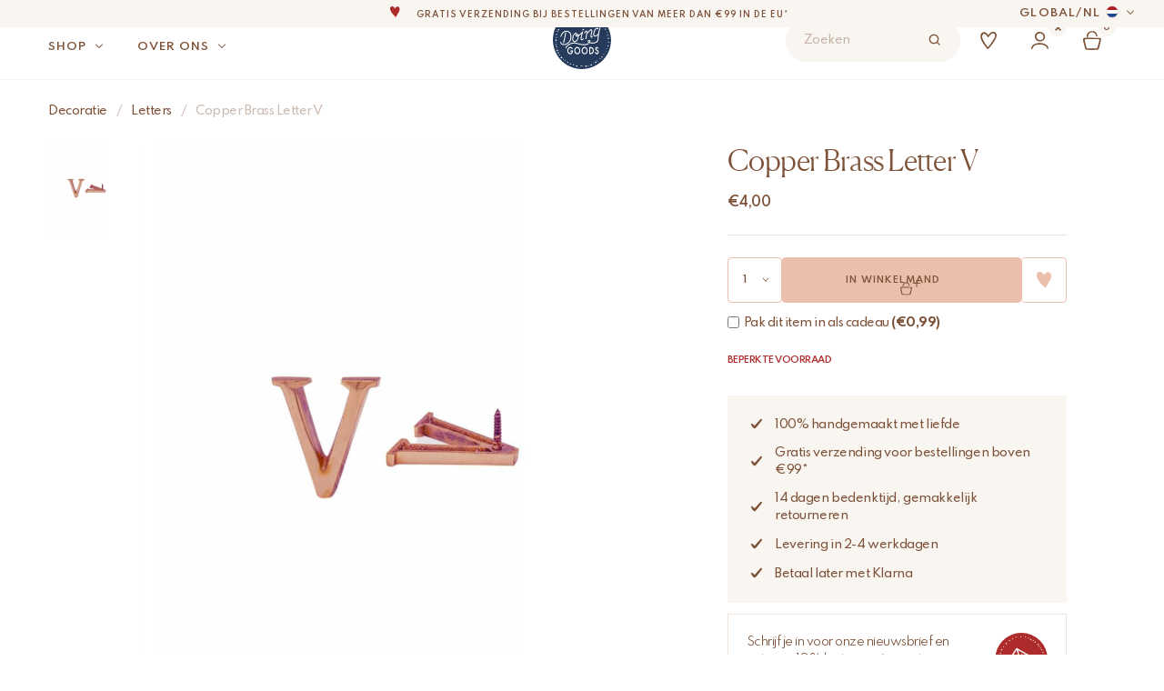

--- FILE ---
content_type: text/html; charset=utf-8
request_url: https://www.doing-goods.com/nl-nl/copper-brass-letter-v/
body_size: 37533
content:
<!doctype html>
<html lang="nl-nl">

<head>
    <meta charset="utf-8">
    <meta http-equiv="X-UA-Compatible" content="IE=edge,chrome=1">
    <meta name="viewport" content="width=device-width, minimum-scale=1.0, maximum-scale=1.0" />

    <title>Copper Brass Letter V - Doing Goods</title>
<link data-rocket-prefetch href="https://fonts.googleapis.com" rel="dns-prefetch">
<link data-rocket-prefetch href="https://s.pinimg.com" rel="dns-prefetch">
<link data-rocket-prefetch href="https://analytics.tiktok.com" rel="dns-prefetch">
<link data-rocket-prefetch href="https://www.clarity.ms" rel="dns-prefetch">
<link data-rocket-prefetch href="https://scripts.simpleanalyticscdn.com" rel="dns-prefetch">
<link data-rocket-prefetch href="https://www.dwin1.com" rel="dns-prefetch">
<link data-rocket-prefetch href="https://data.doing-goods.com" rel="dns-prefetch">
<link data-rocket-prefetch href="https://consent.cookiebot.com" rel="dns-prefetch">
<link data-rocket-prefetch href="https://connect.facebook.net" rel="dns-prefetch">
<link data-rocket-prefetch href="https://navigator-analytics.tweakwise.com" rel="dns-prefetch">
<link data-rocket-prefetch href="https://connect.getflowbox.com" rel="dns-prefetch">
<link data-rocket-prefetch href="https://static-tracking.klaviyo.com" rel="dns-prefetch">
<link data-rocket-prefetch href="https://static.klaviyo.com" rel="dns-prefetch">
<link data-rocket-prefetch href="https://d5yoctgpv4cpx.cloudfront.net" rel="dns-prefetch">
<link data-rocket-prefetch href="https://cdn.jsdelivr.net" rel="dns-prefetch">
<link data-rocket-preload as="style" href="https://fonts.googleapis.com/css2?family=Spartan:wght@400;500;600;700&#038;display=swap" rel="preload">
<link href="https://fonts.googleapis.com/css2?family=Spartan:wght@400;500;600;700&#038;display=swap" media="print" onload="this.media=&#039;all&#039;" rel="stylesheet">
<noscript data-wpr-hosted-gf-parameters=""><link rel="stylesheet" href="https://fonts.googleapis.com/css2?family=Spartan:wght@400;500;600;700&#038;display=swap"></noscript><link rel="preload" data-rocket-preload as="image" href="https://www.doing-goods.com/wp-content/uploads/2021/04/1.60.60.022.921.4-BRASS-LETTER-Cooper-V-853x1024.jpg" imagesrcset="https://www.doing-goods.com/wp-content/uploads/2021/04/1.60.60.022.921.4-BRASS-LETTER-Cooper-V-853x1024.jpg 853w, https://www.doing-goods.com/wp-content/uploads/2021/04/1.60.60.022.921.4-BRASS-LETTER-Cooper-V-600x720.jpg 600w, https://www.doing-goods.com/wp-content/uploads/2021/04/1.60.60.022.921.4-BRASS-LETTER-Cooper-V-250x300.jpg 250w, https://www.doing-goods.com/wp-content/uploads/2021/04/1.60.60.022.921.4-BRASS-LETTER-Cooper-V-768x922.jpg 768w, https://www.doing-goods.com/wp-content/uploads/2021/04/1.60.60.022.921.4-BRASS-LETTER-Cooper-V-1280x1536.jpg 1280w, https://www.doing-goods.com/wp-content/uploads/2021/04/1.60.60.022.921.4-BRASS-LETTER-Cooper-V.jpg 1333w" imagesizes="(max-width: 853px) 100vw, 853px" fetchpriority="high">

    <meta name="author" content="Doing Goods">
    <meta name="copyright" content="Copyright (c) 2026 Doing Goods."/>

    <meta name="google-site-verification" content="8JjVuoUAfO4poHqCyMkkeWQAENJok3dYUFLwiConPqQ" />
    <meta name="google-site-verification" content="XK4L02SPoeEGg2czDonErGzqDoIawDlh-YKTxB6UZuw" />
    <meta name="p:domain_verify" content="e120096c42c680fea5824eaec3096456"/>

        <link rel="preload" href="https://www.doing-goods.com/wp-content/themes/doinggoods/dist/fonts/Canela-Web-Light.woff2" as="font" type="font/woff2" crossorigin="anonymous">
    <link rel="preload" href="https://www.doing-goods.com/wp-content/themes/doinggoods/dist/fonts/Canela-Web-Regular.woff2" as="font" type="font/woff2" crossorigin="anonymous">

<style>
                    @font-face {
                    font-family: Canela-Web;
                    src: url('https://www.doing-goods.com/wp-content/themes/doinggoods/dist/fonts/Canela-Web-Light.woff2') format('woff2');
                    font-weight: 300;
                    font-style: normal;
                    font-display: swap;
                }
                    @font-face {
                    font-family: Canela-Web;
                    src: url('https://www.doing-goods.com/wp-content/themes/doinggoods/dist/fonts/Canela-Web-Regular.woff2') format('woff2');
                    font-weight: 400;
                    font-style: normal;
                    font-display: swap;
                }
    
</style>

    <meta name='robots' content='index, follow, max-image-preview:large, max-snippet:-1, max-video-preview:-1' />
<link rel="alternate" hreflang="en" href="https://www.doing-goods.com/copper-brass-letter-v/" />
<link rel="alternate" hreflang="de-de" href="https://www.doing-goods.com/de/produkt/messingbuchstabe-kupfer-v/" />
<link rel="alternate" hreflang="nl-nl" href="https://www.doing-goods.com/nl-nl/copper-brass-letter-v/" />
<link rel="alternate" hreflang="fr-fr" href="https://www.doing-goods.com/fr/produit/lettre-v-en-laiton-copper-2/" />
<link rel="alternate" hreflang="x-default" href="https://www.doing-goods.com/copper-brass-letter-v/" />
<link rel="alternate" hreflang="en-us" href="https://www.doing-goods.com/us-en/copper-brass-letter-v/" />

	<!-- This site is optimized with the Yoast SEO plugin v26.8 - https://yoast.com/product/yoast-seo-wordpress/ -->
	<link rel="canonical" href="https://www.doing-goods.com/nl-nl/copper-brass-letter-v/" />
	<meta property="og:locale" content="nl_NL" />
	<meta property="og:type" content="article" />
	<meta property="og:title" content="Copper Brass Letter V - Doing Goods" />
	<meta property="og:description" content="Maak het persoonlijk met onze handgemaakte messing letters! Maak leuke quotes of combineer de initialen van je dierbaren. Deze letters zijn volledig met de hand gemaakt in India van 100% recycled messing. Hierdoor kunnen kleine verschillen voorkomen in de uitstraling van elke letter." />
	<meta property="og:url" content="https://www.doing-goods.com/nl-nl/copper-brass-letter-v/" />
	<meta property="og:site_name" content="Doing Goods" />
	<meta property="article:modified_time" content="2023-02-08T15:42:52+00:00" />
	<meta property="og:image" content="https://www.doing-goods.com/wp-content/uploads/2021/04/1.60.60.022.921.4-BRASS-LETTER-Cooper-V.jpg" />
	<meta property="og:image:width" content="1333" />
	<meta property="og:image:height" content="1600" />
	<meta property="og:image:type" content="image/jpeg" />
	<meta name="twitter:card" content="summary_large_image" />
	<script type="application/ld+json" class="yoast-schema-graph">{"@context":"https://schema.org","@graph":[{"@type":"WebPage","@id":"https://www.doing-goods.com/nl-nl/copper-brass-letter-v/","url":"https://www.doing-goods.com/nl-nl/copper-brass-letter-v/","name":"Copper Brass Letter V - Doing Goods","isPartOf":{"@id":"https://www.doing-goods.com/nl-nl/#website"},"primaryImageOfPage":{"@id":"https://www.doing-goods.com/nl-nl/copper-brass-letter-v/#primaryimage"},"image":{"@id":"https://www.doing-goods.com/nl-nl/copper-brass-letter-v/#primaryimage"},"thumbnailUrl":"https://www.doing-goods.com/wp-content/uploads/2021/04/1.60.60.022.921.4-BRASS-LETTER-Cooper-V.jpg","datePublished":"2021-04-13T14:54:54+00:00","dateModified":"2023-02-08T15:42:52+00:00","breadcrumb":{"@id":"https://www.doing-goods.com/nl-nl/copper-brass-letter-v/#breadcrumb"},"inLanguage":"nl-NL","potentialAction":[{"@type":"ReadAction","target":["https://www.doing-goods.com/nl-nl/copper-brass-letter-v/"]}]},{"@type":"ImageObject","inLanguage":"nl-NL","@id":"https://www.doing-goods.com/nl-nl/copper-brass-letter-v/#primaryimage","url":"https://www.doing-goods.com/wp-content/uploads/2021/04/1.60.60.022.921.4-BRASS-LETTER-Cooper-V.jpg","contentUrl":"https://www.doing-goods.com/wp-content/uploads/2021/04/1.60.60.022.921.4-BRASS-LETTER-Cooper-V.jpg","width":1333,"height":1600},{"@type":"BreadcrumbList","@id":"https://www.doing-goods.com/nl-nl/copper-brass-letter-v/#breadcrumb","itemListElement":[{"@type":"ListItem","position":1,"name":"Home","item":"https://www.doing-goods.com/nl-nl/"},{"@type":"ListItem","position":2,"name":"Alle producten","item":"https://www.doing-goods.com/nl-nl/?page_id=15346"},{"@type":"ListItem","position":3,"name":"Copper Brass Letter V"}]},{"@type":"WebSite","@id":"https://www.doing-goods.com/nl-nl/#website","url":"https://www.doing-goods.com/nl-nl/","name":"Doing Goods","description":"Your home sweet home for all those imperfect and fun homeware items","potentialAction":[{"@type":"SearchAction","target":{"@type":"EntryPoint","urlTemplate":"https://www.doing-goods.com/nl-nl/?s={search_term_string}"},"query-input":{"@type":"PropertyValueSpecification","valueRequired":true,"valueName":"search_term_string"}}],"inLanguage":"nl-NL"}]}</script>
	<!-- / Yoast SEO plugin. -->


<script type='application/javascript'  id='pys-version-script'>console.log('PixelYourSite Free version 11.1.5.2');</script>
<link rel='dns-prefetch' href='//static.klaviyo.com' />
<link rel='dns-prefetch' href='//www.dwin1.com' />
<link rel='dns-prefetch' href='//cdn.jsdelivr.net' />
<link href='https://fonts.gstatic.com' crossorigin rel='preconnect' />

    <style>
        #wp-admin-bar-ll-env-badge .ab-item {
            background-color: #ca8a04 !important;
            color: white !important;
            font-weight: 600 !important;
            border-radius: 4px !important;
            padding: 0 8px !important;
            margin: 5px 10px !important;
            height: 22px !important;
            line-height: 22px !important;
        }
    </style>
    <style id='wp-img-auto-sizes-contain-inline-css' type='text/css'>
img:is([sizes=auto i],[sizes^="auto," i]){contain-intrinsic-size:3000px 1500px}
/*# sourceURL=wp-img-auto-sizes-contain-inline-css */
</style>
<link rel='stylesheet' id='sbi_styles-css' href='https://www.doing-goods.com/wp-content/plugins/instagram-feed/css/sbi-styles.min.css?ver=6.10.0' type='text/css' media='all' />
<style id='classic-theme-styles-inline-css' type='text/css'>
/*! This file is auto-generated */
.wp-block-button__link{color:#fff;background-color:#32373c;border-radius:9999px;box-shadow:none;text-decoration:none;padding:calc(.667em + 2px) calc(1.333em + 2px);font-size:1.125em}.wp-block-file__button{background:#32373c;color:#fff;text-decoration:none}
/*# sourceURL=/wp-includes/css/classic-themes.min.css */
</style>
<link rel='stylesheet' id='dashicons-css' href='https://www.doing-goods.com/wp-includes/css/dashicons.min.css?ver=6.9' type='text/css' media='all' />
<link rel='stylesheet' id='notifima-frontend-style-css' href='https://www.doing-goods.com/wp-content/plugins/woocommerce-product-stock-alert/assets/styles/notifima-frontend.min.css?ver=3.0.5' type='text/css' media='all' />
<link rel='stylesheet' id='sendcloud-checkout-css-css' href='https://www.doing-goods.com/wp-content/plugins/sendcloud-shipping/resources/css/sendcloud-checkout.css?ver=2.4.5' type='text/css' media='all' />
<link rel='stylesheet' id='main-css' href='https://www.doing-goods.com/wp-content/themes/doinggoods/dist/assets/main-CNeHLsBG.css?ver=6.9' type='text/css' media='all' />
<link rel='stylesheet' id='mollie-applepaydirect-css' href='https://www.doing-goods.com/wp-content/plugins/mollie-payments-for-woocommerce/public/css/mollie-applepaydirect.min.css?ver=1769422007' type='text/css' media='screen' />
<script type="text/javascript" id="wpml-cookie-js-extra">
/* <![CDATA[ */
var wpml_cookies = {"wp-wpml_current_language":{"value":"nl-nl","expires":1,"path":"/"}};
var wpml_cookies = {"wp-wpml_current_language":{"value":"nl-nl","expires":1,"path":"/"}};
//# sourceURL=wpml-cookie-js-extra
/* ]]> */
</script>
<script type="text/javascript" src="https://www.doing-goods.com/wp-content/plugins/sitepress-multilingual-cms/res/js/cookies/language-cookie.js" id="wpml-cookie-js" defer="defer" data-wp-strategy="defer"></script>
<script type="text/javascript" id="jquery-core-js-extra">
/* <![CDATA[ */
var pysFacebookRest = {"restApiUrl":"https://www.doing-goods.com/nl-nl/wp-json/pys-facebook/v1/event","debug":""};
//# sourceURL=jquery-core-js-extra
/* ]]> */
</script>
<script type="text/javascript" src="https://www.doing-goods.com/wp-includes/js/jquery/jquery.min.js" id="jquery-core-js"></script>
<script type="text/javascript" src="https://www.doing-goods.com/wp-includes/js/jquery/jquery-migrate.min.js" id="jquery-migrate-js"></script>
<script type="text/javascript" id="sbi_scripts-js-extra">
/* <![CDATA[ */
var sb_instagram_js_options = {"font_method":"svg","resized_url":"https://www.doing-goods.com/wp-content/uploads/sb-instagram-feed-images/","placeholder":"https://www.doing-goods.com/wp-content/plugins/instagram-feed/img/placeholder.png","ajax_url":"https://www.doing-goods.com/wp-admin/admin-ajax.php"};
//# sourceURL=sbi_scripts-js-extra
/* ]]> */
</script>
<script type="text/javascript" src="https://www.doing-goods.com/wp-content/plugins/instagram-feed/js/sbi-scripts.min.js" id="sbi_scripts-js"></script>
<script type="text/javascript" src="https://www.doing-goods.com/wp-content/plugins/pixelyoursite/dist/scripts/jquery.bind-first-0.2.3.min.js" id="jquery-bind-first-js"></script>
<script type="text/javascript" src="https://www.doing-goods.com/wp-content/plugins/pixelyoursite/dist/scripts/js.cookie-2.1.3.min.js" id="js-cookie-pys-js"></script>
<script type="text/javascript" src="https://www.doing-goods.com/wp-content/plugins/pixelyoursite/dist/scripts/tld.min.js" id="js-tld-js"></script>
<script type="text/javascript" id="pys-js-extra">
/* <![CDATA[ */
var pysOptions = {"staticEvents":{"facebook":{"woo_view_content":[{"delay":0,"type":"static","name":"ViewContent","pixelIds":["350220765920391"],"eventID":"17f3be0e-48c5-4ca8-b258-40f01c512cdf","params":{"content_ids":["37809"],"content_type":"product","content_name":"Copper Brass Letter V","category_name":"Alle producten, Decoratie, Letters","value":"4","currency":"EUR","contents":[{"id":"37809","quantity":1}],"product_price":"4","page_title":"Copper Brass Letter V","post_type":"product","post_id":37809,"plugin":"PixelYourSite","user_role":"guest","event_url":"www.doing-goods.com/nl-nl/copper-brass-letter-v/"},"e_id":"woo_view_content","ids":[],"hasTimeWindow":false,"timeWindow":0,"woo_order":"","edd_order":""}],"init_event":[{"delay":0,"type":"static","ajaxFire":false,"name":"PageView","pixelIds":["350220765920391"],"eventID":"10d7c203-94f5-4730-96e8-a8c7a270d738","params":{"page_title":"Copper Brass Letter V","post_type":"product","post_id":37809,"plugin":"PixelYourSite","user_role":"guest","event_url":"www.doing-goods.com/nl-nl/copper-brass-letter-v/"},"e_id":"init_event","ids":[],"hasTimeWindow":false,"timeWindow":0,"woo_order":"","edd_order":""}]}},"dynamicEvents":{"woo_add_to_cart_on_button_click":{"facebook":{"delay":0,"type":"dyn","name":"AddToCart","pixelIds":["350220765920391"],"eventID":"5b1844a8-643c-45e3-b41e-fcb03bd50692","params":{"page_title":"Copper Brass Letter V","post_type":"product","post_id":37809,"plugin":"PixelYourSite","user_role":"guest","event_url":"www.doing-goods.com/nl-nl/copper-brass-letter-v/"},"e_id":"woo_add_to_cart_on_button_click","ids":[],"hasTimeWindow":false,"timeWindow":0,"woo_order":"","edd_order":""}}},"triggerEvents":[],"triggerEventTypes":[],"facebook":{"pixelIds":["350220765920391"],"advancedMatching":{"external_id":"aadafefffbaebafdfdfaaaebfcdc"},"advancedMatchingEnabled":true,"removeMetadata":false,"wooVariableAsSimple":false,"serverApiEnabled":true,"wooCRSendFromServer":false,"send_external_id":null,"enabled_medical":false,"do_not_track_medical_param":["event_url","post_title","page_title","landing_page","content_name","categories","category_name","tags"],"meta_ldu":false},"debug":"","siteUrl":"https://www.doing-goods.com","ajaxUrl":"https://www.doing-goods.com/wp-admin/admin-ajax.php","ajax_event":"cf4a344a26","enable_remove_download_url_param":"1","cookie_duration":"7","last_visit_duration":"60","enable_success_send_form":"","ajaxForServerEvent":"1","ajaxForServerStaticEvent":"1","useSendBeacon":"1","send_external_id":"1","external_id_expire":"180","track_cookie_for_subdomains":"1","google_consent_mode":"1","gdpr":{"ajax_enabled":false,"all_disabled_by_api":false,"facebook_disabled_by_api":false,"analytics_disabled_by_api":false,"google_ads_disabled_by_api":false,"pinterest_disabled_by_api":false,"bing_disabled_by_api":false,"reddit_disabled_by_api":false,"externalID_disabled_by_api":false,"facebook_prior_consent_enabled":true,"analytics_prior_consent_enabled":true,"google_ads_prior_consent_enabled":null,"pinterest_prior_consent_enabled":true,"bing_prior_consent_enabled":true,"cookiebot_integration_enabled":false,"cookiebot_facebook_consent_category":"marketing","cookiebot_analytics_consent_category":"statistics","cookiebot_tiktok_consent_category":"marketing","cookiebot_google_ads_consent_category":"marketing","cookiebot_pinterest_consent_category":"marketing","cookiebot_bing_consent_category":"marketing","consent_magic_integration_enabled":false,"real_cookie_banner_integration_enabled":false,"cookie_notice_integration_enabled":false,"cookie_law_info_integration_enabled":false,"analytics_storage":{"enabled":true,"value":"granted","filter":false},"ad_storage":{"enabled":true,"value":"granted","filter":false},"ad_user_data":{"enabled":true,"value":"granted","filter":false},"ad_personalization":{"enabled":true,"value":"granted","filter":false}},"cookie":{"disabled_all_cookie":false,"disabled_start_session_cookie":false,"disabled_advanced_form_data_cookie":false,"disabled_landing_page_cookie":false,"disabled_first_visit_cookie":false,"disabled_trafficsource_cookie":false,"disabled_utmTerms_cookie":false,"disabled_utmId_cookie":false},"tracking_analytics":{"TrafficSource":"direct","TrafficLanding":"undefined","TrafficUtms":[],"TrafficUtmsId":[]},"GATags":{"ga_datalayer_type":"default","ga_datalayer_name":"dataLayerPYS"},"woo":{"enabled":true,"enabled_save_data_to_orders":true,"addToCartOnButtonEnabled":true,"addToCartOnButtonValueEnabled":true,"addToCartOnButtonValueOption":"price","singleProductId":37809,"removeFromCartSelector":"form.woocommerce-cart-form .remove","addToCartCatchMethod":"add_cart_js","is_order_received_page":false,"containOrderId":false},"edd":{"enabled":false},"cache_bypass":"1770082072"};
//# sourceURL=pys-js-extra
/* ]]> */
</script>
<script type="text/javascript" src="https://www.doing-goods.com/wp-content/plugins/pixelyoursite/dist/scripts/public.js" id="pys-js"></script>
<script type="text/javascript" id="wc-settings-dep-in-header-js-after">
/* <![CDATA[ */
console.warn( "Scripts that have a dependency on [wc-settings, wc-blocks-checkout] must be loaded in the footer, klaviyo-klaviyo-checkout-block-editor-script was registered to load in the header, but has been switched to load in the footer instead. See https://github.com/woocommerce/woocommerce-gutenberg-products-block/pull/5059" );
console.warn( "Scripts that have a dependency on [wc-settings, wc-blocks-checkout] must be loaded in the footer, klaviyo-klaviyo-checkout-block-view-script was registered to load in the header, but has been switched to load in the footer instead. See https://github.com/woocommerce/woocommerce-gutenberg-products-block/pull/5059" );
//# sourceURL=wc-settings-dep-in-header-js-after
/* ]]> */
</script>
<!-- Schema optimized by Schema Pro --><script type="application/ld+json">[]</script><!-- / Schema optimized by Schema Pro --><!-- breadcrumb Schema optimized by Schema Pro --><script type="application/ld+json">{"@context":"https:\/\/schema.org","@type":"BreadcrumbList","itemListElement":[{"@type":"ListItem","position":1,"item":{"@id":"https:\/\/www.doing-goods.com\/nl-nl\/","name":"Home"}},{"@type":"ListItem","position":2,"item":{"@id":"https:\/\/www.doing-goods.com\/nl-nl\/alle-producten-deprecated\/","name":"Products"}},{"@type":"ListItem","position":3,"item":{"@id":"https:\/\/www.doing-goods.com\/nl-nl\/copper-brass-letter-v\/","name":"Copper Brass Letter V"}}]}</script><!-- / breadcrumb Schema optimized by Schema Pro --><meta name="p:domain_verify" content="c73bce198281d0bff276c2d6d3228dd5"/><meta name="pinterest-rich-pin" content="false" />	<noscript><style>.woocommerce-product-gallery{ opacity: 1 !important; }</style></noscript>
				<style id="wpsp-style-frontend"></style>
			
    <link rel="shortcut icon" href="https://www.doing-goods.com/wp-content/themes/doinggoods/dist/images/favicon.png" type="image/x-icon" />

    

    <script>
      (function(d, id) {
        if (!window.flowbox) { var f = function () { f.q.push(arguments); }; f.q = []; window.flowbox = f; }
        if (d.getElementById(id)) {return;}
        var s = d.createElement('script'), fjs = d.scripts[d.scripts.length - 1]; s.id = id; s.async = true;
        s.src = 'https://connect.getflowbox.com/flowbox.js';
        fjs.parentNode.insertBefore(s, fjs);
      })(document, 'flowbox-js-embed');
    </script>

    
<!-- Google Tag Manager -->
<script>(function(w,d,s,l,i){w[l]=w[l]||[];w[l].push({'gtm.start':new Date().getTime(),event:'gtm.js'});var f=d.getElementsByTagName(s)[0],j=d.createElement(s);j.async=true;j.src="https://data.doing-goods.com/apiuodkeyt.js?"+i;f.parentNode.insertBefore(j,f);})(window,document,'script','dataLayer','4ir6z=aWQ9R1RNLVQ5RDdQSjk%3D&page=1');</script>
<!-- End Google Tag Manager -->

    <style>
                    .tag-style-nieuw {
                    color: #ffff !important;
                    background-color: #1d2a46 !important;
                }
                </style>
<link rel='stylesheet' id='wc-blocks-style-css' href='https://www.doing-goods.com/wp-content/plugins/woocommerce/assets/client/blocks/wc-blocks.css?ver=wc-10.4.3' type='text/css' media='all' />
<style id='global-styles-inline-css' type='text/css'>
:root{--wp--preset--aspect-ratio--square: 1;--wp--preset--aspect-ratio--4-3: 4/3;--wp--preset--aspect-ratio--3-4: 3/4;--wp--preset--aspect-ratio--3-2: 3/2;--wp--preset--aspect-ratio--2-3: 2/3;--wp--preset--aspect-ratio--16-9: 16/9;--wp--preset--aspect-ratio--9-16: 9/16;--wp--preset--color--black: #000000;--wp--preset--color--cyan-bluish-gray: #abb8c3;--wp--preset--color--white: #ffffff;--wp--preset--color--pale-pink: #f78da7;--wp--preset--color--vivid-red: #cf2e2e;--wp--preset--color--luminous-vivid-orange: #ff6900;--wp--preset--color--luminous-vivid-amber: #fcb900;--wp--preset--color--light-green-cyan: #7bdcb5;--wp--preset--color--vivid-green-cyan: #00d084;--wp--preset--color--pale-cyan-blue: #8ed1fc;--wp--preset--color--vivid-cyan-blue: #0693e3;--wp--preset--color--vivid-purple: #9b51e0;--wp--preset--gradient--vivid-cyan-blue-to-vivid-purple: linear-gradient(135deg,rgb(6,147,227) 0%,rgb(155,81,224) 100%);--wp--preset--gradient--light-green-cyan-to-vivid-green-cyan: linear-gradient(135deg,rgb(122,220,180) 0%,rgb(0,208,130) 100%);--wp--preset--gradient--luminous-vivid-amber-to-luminous-vivid-orange: linear-gradient(135deg,rgb(252,185,0) 0%,rgb(255,105,0) 100%);--wp--preset--gradient--luminous-vivid-orange-to-vivid-red: linear-gradient(135deg,rgb(255,105,0) 0%,rgb(207,46,46) 100%);--wp--preset--gradient--very-light-gray-to-cyan-bluish-gray: linear-gradient(135deg,rgb(238,238,238) 0%,rgb(169,184,195) 100%);--wp--preset--gradient--cool-to-warm-spectrum: linear-gradient(135deg,rgb(74,234,220) 0%,rgb(151,120,209) 20%,rgb(207,42,186) 40%,rgb(238,44,130) 60%,rgb(251,105,98) 80%,rgb(254,248,76) 100%);--wp--preset--gradient--blush-light-purple: linear-gradient(135deg,rgb(255,206,236) 0%,rgb(152,150,240) 100%);--wp--preset--gradient--blush-bordeaux: linear-gradient(135deg,rgb(254,205,165) 0%,rgb(254,45,45) 50%,rgb(107,0,62) 100%);--wp--preset--gradient--luminous-dusk: linear-gradient(135deg,rgb(255,203,112) 0%,rgb(199,81,192) 50%,rgb(65,88,208) 100%);--wp--preset--gradient--pale-ocean: linear-gradient(135deg,rgb(255,245,203) 0%,rgb(182,227,212) 50%,rgb(51,167,181) 100%);--wp--preset--gradient--electric-grass: linear-gradient(135deg,rgb(202,248,128) 0%,rgb(113,206,126) 100%);--wp--preset--gradient--midnight: linear-gradient(135deg,rgb(2,3,129) 0%,rgb(40,116,252) 100%);--wp--preset--font-size--small: 13px;--wp--preset--font-size--medium: 20px;--wp--preset--font-size--large: 36px;--wp--preset--font-size--x-large: 42px;--wp--preset--spacing--20: 0.44rem;--wp--preset--spacing--30: 0.67rem;--wp--preset--spacing--40: 1rem;--wp--preset--spacing--50: 1.5rem;--wp--preset--spacing--60: 2.25rem;--wp--preset--spacing--70: 3.38rem;--wp--preset--spacing--80: 5.06rem;--wp--preset--shadow--natural: 6px 6px 9px rgba(0, 0, 0, 0.2);--wp--preset--shadow--deep: 12px 12px 50px rgba(0, 0, 0, 0.4);--wp--preset--shadow--sharp: 6px 6px 0px rgba(0, 0, 0, 0.2);--wp--preset--shadow--outlined: 6px 6px 0px -3px rgb(255, 255, 255), 6px 6px rgb(0, 0, 0);--wp--preset--shadow--crisp: 6px 6px 0px rgb(0, 0, 0);}:where(.is-layout-flex){gap: 0.5em;}:where(.is-layout-grid){gap: 0.5em;}body .is-layout-flex{display: flex;}.is-layout-flex{flex-wrap: wrap;align-items: center;}.is-layout-flex > :is(*, div){margin: 0;}body .is-layout-grid{display: grid;}.is-layout-grid > :is(*, div){margin: 0;}:where(.wp-block-columns.is-layout-flex){gap: 2em;}:where(.wp-block-columns.is-layout-grid){gap: 2em;}:where(.wp-block-post-template.is-layout-flex){gap: 1.25em;}:where(.wp-block-post-template.is-layout-grid){gap: 1.25em;}.has-black-color{color: var(--wp--preset--color--black) !important;}.has-cyan-bluish-gray-color{color: var(--wp--preset--color--cyan-bluish-gray) !important;}.has-white-color{color: var(--wp--preset--color--white) !important;}.has-pale-pink-color{color: var(--wp--preset--color--pale-pink) !important;}.has-vivid-red-color{color: var(--wp--preset--color--vivid-red) !important;}.has-luminous-vivid-orange-color{color: var(--wp--preset--color--luminous-vivid-orange) !important;}.has-luminous-vivid-amber-color{color: var(--wp--preset--color--luminous-vivid-amber) !important;}.has-light-green-cyan-color{color: var(--wp--preset--color--light-green-cyan) !important;}.has-vivid-green-cyan-color{color: var(--wp--preset--color--vivid-green-cyan) !important;}.has-pale-cyan-blue-color{color: var(--wp--preset--color--pale-cyan-blue) !important;}.has-vivid-cyan-blue-color{color: var(--wp--preset--color--vivid-cyan-blue) !important;}.has-vivid-purple-color{color: var(--wp--preset--color--vivid-purple) !important;}.has-black-background-color{background-color: var(--wp--preset--color--black) !important;}.has-cyan-bluish-gray-background-color{background-color: var(--wp--preset--color--cyan-bluish-gray) !important;}.has-white-background-color{background-color: var(--wp--preset--color--white) !important;}.has-pale-pink-background-color{background-color: var(--wp--preset--color--pale-pink) !important;}.has-vivid-red-background-color{background-color: var(--wp--preset--color--vivid-red) !important;}.has-luminous-vivid-orange-background-color{background-color: var(--wp--preset--color--luminous-vivid-orange) !important;}.has-luminous-vivid-amber-background-color{background-color: var(--wp--preset--color--luminous-vivid-amber) !important;}.has-light-green-cyan-background-color{background-color: var(--wp--preset--color--light-green-cyan) !important;}.has-vivid-green-cyan-background-color{background-color: var(--wp--preset--color--vivid-green-cyan) !important;}.has-pale-cyan-blue-background-color{background-color: var(--wp--preset--color--pale-cyan-blue) !important;}.has-vivid-cyan-blue-background-color{background-color: var(--wp--preset--color--vivid-cyan-blue) !important;}.has-vivid-purple-background-color{background-color: var(--wp--preset--color--vivid-purple) !important;}.has-black-border-color{border-color: var(--wp--preset--color--black) !important;}.has-cyan-bluish-gray-border-color{border-color: var(--wp--preset--color--cyan-bluish-gray) !important;}.has-white-border-color{border-color: var(--wp--preset--color--white) !important;}.has-pale-pink-border-color{border-color: var(--wp--preset--color--pale-pink) !important;}.has-vivid-red-border-color{border-color: var(--wp--preset--color--vivid-red) !important;}.has-luminous-vivid-orange-border-color{border-color: var(--wp--preset--color--luminous-vivid-orange) !important;}.has-luminous-vivid-amber-border-color{border-color: var(--wp--preset--color--luminous-vivid-amber) !important;}.has-light-green-cyan-border-color{border-color: var(--wp--preset--color--light-green-cyan) !important;}.has-vivid-green-cyan-border-color{border-color: var(--wp--preset--color--vivid-green-cyan) !important;}.has-pale-cyan-blue-border-color{border-color: var(--wp--preset--color--pale-cyan-blue) !important;}.has-vivid-cyan-blue-border-color{border-color: var(--wp--preset--color--vivid-cyan-blue) !important;}.has-vivid-purple-border-color{border-color: var(--wp--preset--color--vivid-purple) !important;}.has-vivid-cyan-blue-to-vivid-purple-gradient-background{background: var(--wp--preset--gradient--vivid-cyan-blue-to-vivid-purple) !important;}.has-light-green-cyan-to-vivid-green-cyan-gradient-background{background: var(--wp--preset--gradient--light-green-cyan-to-vivid-green-cyan) !important;}.has-luminous-vivid-amber-to-luminous-vivid-orange-gradient-background{background: var(--wp--preset--gradient--luminous-vivid-amber-to-luminous-vivid-orange) !important;}.has-luminous-vivid-orange-to-vivid-red-gradient-background{background: var(--wp--preset--gradient--luminous-vivid-orange-to-vivid-red) !important;}.has-very-light-gray-to-cyan-bluish-gray-gradient-background{background: var(--wp--preset--gradient--very-light-gray-to-cyan-bluish-gray) !important;}.has-cool-to-warm-spectrum-gradient-background{background: var(--wp--preset--gradient--cool-to-warm-spectrum) !important;}.has-blush-light-purple-gradient-background{background: var(--wp--preset--gradient--blush-light-purple) !important;}.has-blush-bordeaux-gradient-background{background: var(--wp--preset--gradient--blush-bordeaux) !important;}.has-luminous-dusk-gradient-background{background: var(--wp--preset--gradient--luminous-dusk) !important;}.has-pale-ocean-gradient-background{background: var(--wp--preset--gradient--pale-ocean) !important;}.has-electric-grass-gradient-background{background: var(--wp--preset--gradient--electric-grass) !important;}.has-midnight-gradient-background{background: var(--wp--preset--gradient--midnight) !important;}.has-small-font-size{font-size: var(--wp--preset--font-size--small) !important;}.has-medium-font-size{font-size: var(--wp--preset--font-size--medium) !important;}.has-large-font-size{font-size: var(--wp--preset--font-size--large) !important;}.has-x-large-font-size{font-size: var(--wp--preset--font-size--x-large) !important;}
/*# sourceURL=global-styles-inline-css */
</style>
<link rel='stylesheet' id='cbr-fronend-css-css' href='https://www.doing-goods.com/wp-content/plugins/woo-product-country-base-restrictions/assets/css/frontend.css?ver=3.7.6' type='text/css' media='all' />
<meta name="generator" content="WP Rocket 3.20.3" data-wpr-features="wpr_preconnect_external_domains wpr_oci wpr_desktop" /></head>

<body class="wp-singular product-template-default single single-product postid-37809 wp-theme-doinggoods theme-doinggoods woocommerce woocommerce-page woocommerce-no-js wp-schema-pro-2.10.6">
    
<!-- Google Tag Manager (noscript) -->
<noscript><iframe src="https://data.doing-goods.com/ns.html?id=GTM-T9D7PJ9" height="0" width="0" style="display:none;visibility:hidden"></iframe></noscript>
<!-- End Google Tag Manager (noscript) -->


    <header class="header js-header  "  id="page-header">
        <div  class="js-header-marquee header__marquee bg-beige flex c-brown">
                        <div  class="header__language hidden-mobile">
                <div class="language-switch flex items-center text-12 js-regio-toggle">
    <span class="js-current-country">global</span>
    <span>/</span>
    <span>nl</span>
    <div class="js-current-flag language-switch__flag flag-icon-background flag-icon-nl"></div>
</div>
            </div>
                        <div  class="js-marquee header__marquee__single text-10 flex flex-col">
                                                                                        <p>
                                <a href="https://www.doing-goods.com/nl-nl/verzenden-bezorgen/">
                                    <i></i>
                                    Gratis verzending bij bestellingen van meer dan €99 in de EU*                                </a>
                            </p>
                                                                                                                                    <p>
                                <i></i>
                                Een schatkist vol imperfecte en leuke woonaccessoires                            </p>
                                                                                                                                    <p>
                                <i></i>
                                We streven ernaar je items binnen 1 tot 2 werkdagen te verzenden                            </p>
                                                                                                                                    <p>
                                <i></i>
                                Al onze producten zijn 100% handgemaakt                             </p>
                                                                                                                                    <p>
                                <a href="https://www.doing-goods.com/nl-nl/sarisari">
                                    <i></i>
                                    Onze nieuwe collectie Sari Sari is nu verkrijgbaar!                                </a>
                            </p>
                                                                                                                                    <p>
                                <a href="https://www.doing-goods.com/nl-nl/b-corp/">
                                    <i></i>
                                    Wij zijn trots op onze B Corp-certificering!                                </a>
                            </p>
                                                            
                                                                                                                        <p>
                                    <a href="https://www.doing-goods.com/nl-nl/verzenden-bezorgen/">
                                        <i></i>
                                        Gratis verzending bij bestellingen van meer dan €99 in de EU*                                    </a>
                                </p>
                                                                                                                                                                                                                                                                                        </div>
        </div>

        <div  class="js-header-inner header__main bg-white flex flex-col items-center">
            <div  class="w-full h-full">
                <div class="grid grid-cols-24 h-full">
                    <div class="header__wrapper relative col-start-1 col-span-24 lg:col-start-2 lg:col-span-22 flex justify-between items-center">
                        <div class="flex items-center hidden-desktop">
                            <button class="header__nav-toggle hidden-desktop  js-nav-toggle" aria-label="Toggle menu">
                                <span></span>
                                <span></span>
                                <span></span>
                                 <svg width="20" height="20" viewBox="0 0 20 20" fill="none" xmlns="http://www.w3.org/2000/svg"><path d="m4 4.5 11.455 11.455M4 15.727 15.455 4.272" stroke="#7D5239" stroke-width="1.8" stroke-linecap="round"/></svg>
                            </button>
                                                        <span class="header__search search js-search-toggle"></span>
                                                    </div>

                        <nav class="header__nav js-nav text-10 lg:h-full ">
                                                            <li id="menu-item-19235" class="has-mega-menu has-mega-menu-main menu-item menu-item-type-post_type menu-item-object-page menu-item-19235"><a href="https://www.doing-goods.com/nl-nl/shop/">Shop</a></li>
<li id="menu-item-442205" class="has-mega-menu has-mega-menu-about menu-item menu-item-type-custom menu-item-object-custom menu-item-442205"><a href="#">Over ons</a></li>
<li id="menu-item-442206" class="has-mega-menu has-mega-menu-service hidden-desktop menu-item menu-item-type-custom menu-item-object-custom menu-item-442206"><a href="#">Service</a></li>

                                <div class="header__nav__footer hidden-desktop bg-sand">
                                    <div class="language-switch flex items-center text-12 js-regio-toggle">
    <span class="js-current-country">global</span>
    <span>/</span>
    <span>nl</span>
    <div class="js-current-flag language-switch__flag flag-icon-background flag-icon-nl"></div>
</div>
                                    <ul class="social">
            <li class="social__list">
            <a href="https://www.facebook.com/doinggoods/" class="social__list__icon facebook" target="_blank" rel="noopener">
                <svg xmlns="http://www.w3.org/2000/svg" viewBox="0 0 9 20"><defs/><path fill="#7D5239" fill-rule="evenodd" d="M1.93668626 3.71842869v2.64346403H0v3.23243806h1.93668626V19.2h3.9783647V9.59459862H8.5847184s.25002604-1.54992932.37122238-3.24462466H5.93009449V4.13982591c0-.33033257.43376237-.77467451.86248047-.77467451h2.16756193V0H6.0129901C1.83834536-.0002232 1.93668626 3.23542891 1.93668626 3.71842869z"/></svg>
            </a>
        </li>
    
            <li class="social__list">
            <a href="https://www.instagram.com/doinggoods/" class="social__list__icon instagram" target="_blank" rel="noopener">
                <svg xmlns="http://www.w3.org/2000/svg" viewBox="0 0 21 20"><defs/><g fill="#7D5239" fill-rule="evenodd"><path d="M14.7848146.8H6.22929465C3.32388288.8.960137 3.16385882.960137 6.06927059v8.55552001c0 2.9055247 2.36374588 5.2692706 5.26915765 5.2692706h8.55551995c2.9056377 0 5.2693836-2.3638588 5.2693836-5.2692706V6.06927059C20.0543111 3.16385882 17.6904523.8 14.7848146.8zm3.5753789 13.8247906c0 1.9713882-1.6038777 3.5751529-3.5752659 3.5751529H6.22929465c-1.9712753.000113-3.57504-1.6037647-3.57504-3.5751529V6.06927059c0-1.9712753 1.6037647-3.57515294 3.57504-3.57515294h8.55551995c1.9713883 0 3.5752659 1.60387764 3.5752659 3.57515294v8.55552001h.000113z"/><path d="M10.50716759 5.4272c-2.71296 0-4.92005647 2.20709647-4.92005647 4.92005647 0 2.71284703 2.20709647 4.91983063 4.92005647 4.91983063 2.71296001 0 4.92005651-2.2069836 4.92005651-4.91983063 0-2.71296-2.2070965-4.92005647-4.92005651-4.92005647zm0 8.1456565c-1.77871059 0-3.22593883-1.4470024-3.22593883-3.22571297 0-1.77882353 1.4471153-3.22593882 3.22593883-3.22593882 1.77882351 0 3.22593881 1.44711529 3.22593881 3.22593882 0 1.77871057-1.4472282 3.22571297-3.22593881 3.22571297zM15.6335676 3.99070118c-.3264 0-.64704.13214117-.877553.36367058-.2316423.2304-.3648.55115295-.3648.87868236 0 .32651294.1332706.64715294.3648.87868235.2304.2304.551153.36367059.877553.36367059.3275294 0 .6471529-.13327059.8786823-.36367059.2315295-.23152941.3636706-.55228235.3636706-.87868235 0-.32752941-.1321411-.64828236-.3636706-.87868236-.2304-.23152941-.5511529-.36367058-.8786823-.36367058z"/></g></svg>
            </a>
        </li>
    
            <li class="social__list">
            <a href="https://nl.pinterest.com/doinggoods/" class="social__list__icon pinterest" target="_blank" rel="noopener">
                <svg xmlns="http://www.w3.org/2000/svg" viewBox="0 0 16 20"><defs/><path fill="#7D5239" fill-rule="nonzero" d="M8.233437.8c-5.2632.0008-8.0608 3.3728-8.0608 7.0496 0 1.7048.9528 3.832 2.4784 4.5064.4352.196.3776-.0432.752-1.4752.0296-.1192.0144-.2224-.0816-.3336-2.1808-2.5224-.4256-7.708 4.6008-7.708 7.2744 0 5.9152 10.0656 1.2656 10.0656-1.1984 0-2.0912-.9408-1.8088-2.1048.3424-1.3864 1.0128-2.8768 1.0128-3.876 0-2.5184-3.752-2.1448-3.752 1.192 0 1.0312.3648 1.7272.3648 1.7272s-1.2072 4.8768-1.4312 5.788c-.3792 1.5424.0512 4.0392.0888 4.2544.0232.1184.156.156.2304.0584.1192-.156 1.5784-2.2376 1.9872-3.7424.1488-.548.7592-2.772.7592-2.772.4024.7264 1.5624 1.3344 2.7984 1.3344 3.6768 0 6.3344-3.232 6.3344-7.2424C15.759037 3.6768 12.468637.8 8.233437.8z"/></svg>
            </a>
        </li>
                <li class="social__list">
            <a href="https://www.tiktok.com/@doinggooods" class="social__list__icon tiktok" target="_blank" rel="noopener">
                <svg viewBox="0 0 12 12" fill="none" xmlns="http://www.w3.org/2000/svg">
<path d="M9.06677 1.88C8.61105 1.35975 8.35991 0.691622 8.3601 0H6.3001V8.26667C6.28422 8.71402 6.09535 9.13775 5.77328 9.44863C5.45121 9.7595 5.02107 9.93327 4.57344 9.93333C3.62677 9.93333 2.8401 9.16 2.8401 8.2C2.8401 7.05333 3.94677 6.19333 5.08677 6.54667V4.44C2.78677 4.13333 0.773438 5.92 0.773438 8.2C0.773438 10.42 2.61344 12 4.56677 12C6.6601 12 8.3601 10.3 8.3601 8.2V4.00667C9.19544 4.60657 10.1983 4.92843 11.2268 4.92667V2.86667C11.2268 2.86667 9.97344 2.92667 9.06677 1.88Z" fill="#7D5239"/>
</svg>
            </a>
        </li>
    </ul>
                                </div>
                                                    </nav>

                        <a href="https://www.doing-goods.com/nl-nl/" class="header__logo" >
                                                            <img src="https://www.doing-goods.com/wp-content/themes/doinggoods/dist/svg/doinggoods-logo.svg" alt="Doing Goods logo">
                                                    </a>

                        <div class="header__actions flex">
                                                                                                <button class="js-search-toggle header__actions__search flex justify-between items-center text-left gap-3 rounded-full bg-beige px-5 py-[calc(14/16*1rem)] -lg:hidden w-48 my-auto">
                                        <span class="opacity-40">Zoeken</span>
                                        <i class="icon-search">
                                            <svg viewBox="0 0 16 16" fill="none" xmlns="http://www.w3.org/2000/svg">
<path d="M6.99968 10.9997C7.52497 10.9997 8.04512 10.8962 8.53042 10.6952C9.01572 10.4942 9.45668 10.1995 9.82811 9.82811C10.1995 9.45668 10.4942 9.01572 10.6952 8.53042C10.8962 8.04512 10.9997 7.52497 10.9997 6.99969C10.9997 6.4744 10.8962 5.95425 10.6952 5.46895C10.4942 4.98365 10.1995 4.54269 9.82811 4.17126C9.45668 3.79982 9.01572 3.50519 8.53042 3.30417C8.04512 3.10315 7.52497 2.99968 6.99968 2.99968C5.93882 2.99968 4.9214 3.42111 4.17126 4.17126C3.42111 4.9214 2.99968 5.93882 2.99968 6.99969C2.99968 8.06055 3.42111 9.07797 4.17126 9.82811C4.9214 10.5783 5.93882 10.9997 6.99968 10.9997ZM11.213 10.2704L13.5997 12.657C13.6633 12.7186 13.714 12.7922 13.7489 12.8735C13.7838 12.9549 13.8021 13.0424 13.8028 13.1309C13.8035 13.2194 13.7866 13.3072 13.753 13.3891C13.7195 13.471 13.6699 13.5454 13.6073 13.6079C13.5446 13.6705 13.4702 13.7199 13.3882 13.7534C13.3063 13.7869 13.2185 13.8037 13.1299 13.8028C13.0414 13.802 12.954 13.7836 12.8726 13.7486C12.7913 13.7136 12.7178 13.6627 12.6564 13.599L10.2697 11.2124C9.19799 12.0443 7.84955 12.4365 6.49885 12.3091C5.14816 12.1818 3.89675 11.5446 2.99939 10.5271C2.10202 9.50956 1.62614 8.18832 1.66863 6.8323C1.71113 5.47629 2.2688 4.18743 3.22812 3.22812C4.18743 2.2688 5.47629 1.71113 6.8323 1.66863C8.18831 1.62614 9.50956 2.10202 10.5271 2.99939C11.5446 3.89675 12.1818 5.14816 12.3091 6.49885C12.4365 7.84955 12.0443 9.19799 11.2124 10.2697L11.213 10.2704Z" fill="#7D5239"/>
</svg>
                                        </i>
                                    </button>

                                <a class="ll-wishlist-counter" href="https://www.doing-goods.com/nl-nl/wishlist-guest/">
            <div class="count">0</div>
        </a>
                                <a
                                    class="header__actions__action account "
                                    href="https://www.doing-goods.com/nl-nl/mijn-account/"
                                    data-no-swup
                                >
                                    <span class="account-logged-in "></span>
                                </a>

                                <a
                                    class="header__actions__action cart js-cart-toggle"
                                    href="https://www.doing-goods.com/nl-nl/winkelkarretje/"
                                    data-no-swup
                                >
                                    <span class="count text-10">
                                        0
                                    </span>
                                </a>
                                                                                    </div>
                    </div>
                </div>
            </div>
        </div>
    </header>
    
<nav class="ll-mega-menu js-mega-menu fixed inset-0 pt-[calc(80/16*1rem)] lg:pt-[calc(var(--header-height)+var(--marquee-height))] z-50 flex" style="display: none;">
    <div class="js-backdrop absolute inset-0 bg-black opacity-[.15] -lg:hidden"></div>
    <div class="js-scroll-container relative w-full lg:w-[calc(6*60/1440*100vw)] bg-white overflow-auto no-scrollbar md:mt-[var(--marquee-offset)] lg:mt-0">
        <header class="js-tabs !sticky top-0 flex lg:hidden w-full h-10 bg-white border-solid border-b border-beige z-[1]">
                            <button class="has-mega-menu has-mega-menu-main ll-mega-menu__tab text-10 relative w-full py-[calc(14/16*1rem)] text-center !font-bold">Shop</button>
                            <button class="has-mega-menu has-mega-menu-about ll-mega-menu__tab text-10 relative w-full py-[calc(14/16*1rem)] text-center !font-bold">Over ons</button>
                            <button class="has-mega-menu has-mega-menu-service hidden-desktop ll-mega-menu__tab text-10 relative w-full py-[calc(14/16*1rem)] text-center !font-bold">Service</button>
                    </header>
        <div class="js-menu-main w-full py-8 -lg:p-8 min-h-[calc(100%-84/16*1rem)] lg:min-h-0" style="display: none;">
                        <ul class="highlighted flex flex-col lg:px-[calc(60/1440*100vw)]">
                                    <li>
                        <a href="https://www.doing-goods.com/nl-nl/alle-producten/" target="_self" class="text-20 py-1.5 inline-block img-all-products current-product-ancestor current-product-parent">Alle producten</a>
                    </li>
                                    <li>
                        <a href="https://www.doing-goods.com/nl-nl/valentine-selection/" target="_self" class="text-20 py-1.5 inline-block ">Valentine's Selection</a>
                    </li>
                                    <li>
                        <a href="https://www.doing-goods.com/nl-nl/sari-sari-tassen/" target="_self" class="text-20 py-1.5 inline-block ">Sari Sari collectie</a>
                    </li>
                                    <li>
                        <a href="https://www.doing-goods.com/nl-nl/nieuw-treasures-of-the-monsoon/" target="_self" class="text-20 py-1.5 inline-block ">Nieuwe collectie</a>
                    </li>
                                    <li>
                        <a href="https://www.doing-goods.com/nl-nl/bestsellers-nl-nl/" target="_self" class="text-20 py-1.5 inline-block img-bestsellers">Bestsellers</a>
                    </li>
                                    <li>
                        <a href="https://www.doing-goods.com/nl-nl/weer-op-voorraad/" target="_self" class="text-20 py-1.5 inline-block ">Weer op voorraad</a>
                    </li>
                            </ul>
                        <ul class="highlighted flex flex-col pt-5 mt-5 border-t border-beige border-solid">
                                                                        <li class="w-full">
                        <button                                                            data-menu-id="15448"
                                                        class="relative text-13 py-1.5 w-full flex items-center lg:px-[calc(60/1440*100vw)] js-mega-menu-link img-tapis-amis-rugs"
                        >
                                                            <a href="https://www.doing-goods.com/nl-nl/vloerkleden/" target="_self" class="absolute inset-0 -lg:hidden" title="Vloerkleden"></a>
                                                        <div class="w-12 h-12 rounded-full overflow-hidden mr-3 bg-sand">
                                                                    <img src="https://www.doing-goods.com/wp-content/uploads/2022/10/loony-leopard-rug-small-front-doing-goods-1.45.10.001.700.3-off-white-web-150x150.jpg" alt="Vloerkleden" class="w-full h-full object-cover">
                                                            </div>
                            <div class="font-semibold">Vloerkleden</div>
                                                            <div class="ml-auto"><svg width="16" height="16" viewBox="0 0 16 16" fill="none" xmlns="http://www.w3.org/2000/svg"><path d="M10.39 7.105 7.755 4.472a.667.667 0 0 1 .943-.943L12.47 7.3a.663.663 0 0 1 0 .943l-3.771 3.771a.669.669 0 0 1-.951.009.667.667 0 0 1 .008-.951l2.633-2.634H4a.667.667 0 0 1 0-1.333h6.39Z" fill="#7D5239"/></svg>
</div>
                                                    </button>
                    </li>
                                                            <li class="w-full">
                        <button                                                            data-menu-id="15457"
                                                        class="relative text-13 py-1.5 w-full flex items-center lg:px-[calc(60/1440*100vw)] js-mega-menu-link img-textiles"
                        >
                                                            <a href="https://www.doing-goods.com/nl-nl/textiel/" target="_self" class="absolute inset-0 -lg:hidden" title="Textiel"></a>
                                                        <div class="w-12 h-12 rounded-full overflow-hidden mr-3 bg-sand">
                                                                    <img src="https://www.doing-goods.com/wp-content/uploads/2025/10/Marigold-Double-Throw-doing-goods-1.40.30.061.008.5-01-off-white-web-150x150.jpg" alt="Textiel" class="w-full h-full object-cover">
                                                            </div>
                            <div class="font-semibold">Textiel</div>
                                                            <div class="ml-auto"><svg width="16" height="16" viewBox="0 0 16 16" fill="none" xmlns="http://www.w3.org/2000/svg"><path d="M10.39 7.105 7.755 4.472a.667.667 0 0 1 .943-.943L12.47 7.3a.663.663 0 0 1 0 .943l-3.771 3.771a.669.669 0 0 1-.951.009.667.667 0 0 1 .008-.951l2.633-2.634H4a.667.667 0 0 1 0-1.333h6.39Z" fill="#7D5239"/></svg>
</div>
                                                    </button>
                    </li>
                                                            <li class="w-full">
                        <button                                                            data-menu-id="15464"
                                                        class="relative text-13 py-1.5 w-full flex items-center lg:px-[calc(60/1440*100vw)] js-mega-menu-link img-knobs-hooks"
                        >
                                                            <a href="https://www.doing-goods.com/nl-nl/messing-beslag/" target="_self" class="absolute inset-0 -lg:hidden" title="Messing Beslag"></a>
                                                        <div class="w-12 h-12 rounded-full overflow-hidden mr-3 bg-sand">
                                                                    <img src="https://www.doing-goods.com/wp-content/uploads/2025/02/Faye-Flower-Knob-White-Doing-Goods-1.10.15.047.001.4-SS25-31-web-5-150x150.jpg" alt="Messing Beslag" class="w-full h-full object-cover">
                                                            </div>
                            <div class="font-semibold">Messing Beslag</div>
                                                            <div class="ml-auto"><svg width="16" height="16" viewBox="0 0 16 16" fill="none" xmlns="http://www.w3.org/2000/svg"><path d="M10.39 7.105 7.755 4.472a.667.667 0 0 1 .943-.943L12.47 7.3a.663.663 0 0 1 0 .943l-3.771 3.771a.669.669 0 0 1-.951.009.667.667 0 0 1 .008-.951l2.633-2.634H4a.667.667 0 0 1 0-1.333h6.39Z" fill="#7D5239"/></svg>
</div>
                                                    </button>
                    </li>
                                                            <li class="w-full">
                        <button                                                            data-menu-id="413254"
                                                        class="relative text-13 py-1.5 w-full flex items-center lg:px-[calc(60/1440*100vw)] js-mega-menu-link img-heart-lights"
                        >
                                                            <a href="https://www.doing-goods.com/nl-nl/verlichting/" target="_self" class="absolute inset-0 -lg:hidden" title="Verlichting"></a>
                                                        <div class="w-12 h-12 rounded-full overflow-hidden mr-3 bg-sand">
                                                                    <img src="https://www.doing-goods.com/wp-content/uploads/2025/01/Myra-Lamp-Small-Fuchsia-Doing-Goods-1.20.60.009.30.1-off-white-web.jpg-150x150.jpg" alt="Verlichting" class="w-full h-full object-cover">
                                                            </div>
                            <div class="font-semibold">Verlichting</div>
                                                            <div class="ml-auto"><svg width="16" height="16" viewBox="0 0 16 16" fill="none" xmlns="http://www.w3.org/2000/svg"><path d="M10.39 7.105 7.755 4.472a.667.667 0 0 1 .943-.943L12.47 7.3a.663.663 0 0 1 0 .943l-3.771 3.771a.669.669 0 0 1-.951.009.667.667 0 0 1 .008-.951l2.633-2.634H4a.667.667 0 0 1 0-1.333h6.39Z" fill="#7D5239"/></svg>
</div>
                                                    </button>
                    </li>
                                                            <li class="w-full">
                        <button                                                            data-menu-id="448279"
                                                        class="relative text-13 py-1.5 w-full flex items-center lg:px-[calc(60/1440*100vw)] js-mega-menu-link img-sari-sari"
                        >
                                                            <a href="https://www.doing-goods.com/nl-nl/sari-sari-tassen/" target="_self" class="absolute inset-0 -lg:hidden" title="Sari Sari Tassen"></a>
                                                        <div class="w-12 h-12 rounded-full overflow-hidden mr-3 bg-sand">
                                                                    <img src="https://www.doing-goods.com/wp-content/uploads/2025/11/sari-sari-yuki-bag-V503-web-150x150.jpg" alt="Sari Sari Tassen" class="w-full h-full object-cover">
                                                            </div>
                            <div class="font-semibold">Sari Sari Tassen</div>
                                                            <div class="ml-auto"><svg width="16" height="16" viewBox="0 0 16 16" fill="none" xmlns="http://www.w3.org/2000/svg"><path d="M10.39 7.105 7.755 4.472a.667.667 0 0 1 .943-.943L12.47 7.3a.663.663 0 0 1 0 .943l-3.771 3.771a.669.669 0 0 1-.951.009.667.667 0 0 1 .008-.951l2.633-2.634H4a.667.667 0 0 1 0-1.333h6.39Z" fill="#7D5239"/></svg>
</div>
                                                    </button>
                    </li>
                                                            <li class="w-full">
                        <button                                                            data-menu-id="423618"
                                                        class="relative text-13 py-1.5 w-full flex items-center lg:px-[calc(60/1440*100vw)] js-mega-menu-link img-storage"
                        >
                                                            <a href="https://www.doing-goods.com/nl-nl/opbergen/" target="_self" class="absolute inset-0 -lg:hidden" title="Opbergen"></a>
                                                        <div class="w-12 h-12 rounded-full overflow-hidden mr-3 bg-sand">
                                                                    <img src="https://www.doing-goods.com/wp-content/uploads/2025/10/scarlett-circus-box-lilac-doing-goods-1.20.21.030.400.1-white-2-off-white-web-150x150.jpg" alt="Opbergen" class="w-full h-full object-cover">
                                                            </div>
                            <div class="font-semibold">Opbergen</div>
                                                            <div class="ml-auto"><svg width="16" height="16" viewBox="0 0 16 16" fill="none" xmlns="http://www.w3.org/2000/svg"><path d="M10.39 7.105 7.755 4.472a.667.667 0 0 1 .943-.943L12.47 7.3a.663.663 0 0 1 0 .943l-3.771 3.771a.669.669 0 0 1-.951.009.667.667 0 0 1 .008-.951l2.633-2.634H4a.667.667 0 0 1 0-1.333h6.39Z" fill="#7D5239"/></svg>
</div>
                                                    </button>
                    </li>
                                                            <li class="w-full">
                        <button                                                            data-menu-id="15473"
                                                        class="relative text-13 py-1.5 w-full flex items-center lg:px-[calc(60/1440*100vw)] js-mega-menu-link img-tableware"
                        >
                                                            <a href="https://www.doing-goods.com/nl-nl/tafelaccessoires/" target="_self" class="absolute inset-0 -lg:hidden" title="Tafelaccessoires"></a>
                                                        <div class="w-12 h-12 rounded-full overflow-hidden mr-3 bg-sand">
                                                                    <img src="https://www.doing-goods.com/wp-content/uploads/2025/10/Riley-Ribbon-Cake-Set-Doing-Goods-1.30.10.036.099.4-off-white-front-web-150x150.jpg" alt="Tafelaccessoires" class="w-full h-full object-cover">
                                                            </div>
                            <div class="font-semibold">Tafelaccessoires</div>
                                                            <div class="ml-auto"><svg width="16" height="16" viewBox="0 0 16 16" fill="none" xmlns="http://www.w3.org/2000/svg"><path d="M10.39 7.105 7.755 4.472a.667.667 0 0 1 .943-.943L12.47 7.3a.663.663 0 0 1 0 .943l-3.771 3.771a.669.669 0 0 1-.951.009.667.667 0 0 1 .008-.951l2.633-2.634H4a.667.667 0 0 1 0-1.333h6.39Z" fill="#7D5239"/></svg>
</div>
                                                    </button>
                    </li>
                                                            <li class="w-full">
                        <button                                                            data-menu-id="56319"
                                                        class="relative text-13 py-1.5 w-full flex items-center lg:px-[calc(60/1440*100vw)] js-mega-menu-link img-poufs-amis"
                        >
                                                            <a href="https://www.doing-goods.com/nl-nl/poefs/" target="_self" class="absolute inset-0 -lg:hidden" title="Poefs"></a>
                                                        <div class="w-12 h-12 rounded-full overflow-hidden mr-3 bg-sand">
                                                                    <img src="https://www.doing-goods.com/wp-content/uploads/2025/10/leopard-pouf-large-side-doing-goods-1.40.15.004.700.5-offwhite-web-150x150.jpg" alt="Poefs" class="w-full h-full object-cover">
                                                            </div>
                            <div class="font-semibold">Poefs</div>
                                                            <div class="ml-auto"><svg width="16" height="16" viewBox="0 0 16 16" fill="none" xmlns="http://www.w3.org/2000/svg"><path d="M10.39 7.105 7.755 4.472a.667.667 0 0 1 .943-.943L12.47 7.3a.663.663 0 0 1 0 .943l-3.771 3.771a.669.669 0 0 1-.951.009.667.667 0 0 1 .008-.951l2.633-2.634H4a.667.667 0 0 1 0-1.333h6.39Z" fill="#7D5239"/></svg>
</div>
                                                    </button>
                    </li>
                                                            <li class="w-full">
                        <button                                                            data-menu-id="394737"
                                                        class="relative text-13 py-1.5 w-full flex items-center lg:px-[calc(60/1440*100vw)] js-mega-menu-link img-decorations current-product-ancestor current-product-parent"
                        >
                                                            <a href="https://www.doing-goods.com/nl-nl/decoratie/" target="_self" class="absolute inset-0 -lg:hidden" title="Decoratie"></a>
                                                        <div class="w-12 h-12 rounded-full overflow-hidden mr-3 bg-sand">
                                                                    <img src="https://www.doing-goods.com/wp-content/uploads/2025/10/pyar-heart-frame-large-doing-goods-1.20.12.051.923.5-offwhite-side-web-150x150.jpg" alt="Decoratie" class="w-full h-full object-cover">
                                                            </div>
                            <div class="font-semibold">Decoratie</div>
                                                            <div class="ml-auto"><svg width="16" height="16" viewBox="0 0 16 16" fill="none" xmlns="http://www.w3.org/2000/svg"><path d="M10.39 7.105 7.755 4.472a.667.667 0 0 1 .943-.943L12.47 7.3a.663.663 0 0 1 0 .943l-3.771 3.771a.669.669 0 0 1-.951.009.667.667 0 0 1 .008-.951l2.633-2.634H4a.667.667 0 0 1 0-1.333h6.39Z" fill="#7D5239"/></svg>
</div>
                                                    </button>
                    </li>
                                                            <li class="w-full">
                        <button                                                            data-menu-id="67177"
                                                        class="relative text-13 py-1.5 w-full flex items-center lg:px-[calc(60/1440*100vw)] js-mega-menu-link img-gifts"
                        >
                                                            <a href="https://www.doing-goods.com/nl-nl/cadeaus/" target="_self" class="absolute inset-0 -lg:hidden" title="Cadeaus"></a>
                                                        <div class="w-12 h-12 rounded-full overflow-hidden mr-3 bg-sand">
                                                                    <img src="https://www.doing-goods.com/wp-content/uploads/2024/07/Incense-Cones-Giftset-Cinnamon-Doing-Goods-1.20.30.045.099.4-1-off-white-web-150x150.jpg" alt="Cadeaus" class="w-full h-full object-cover">
                                                            </div>
                            <div class="font-semibold">Cadeaus</div>
                                                            <div class="ml-auto"><svg width="16" height="16" viewBox="0 0 16 16" fill="none" xmlns="http://www.w3.org/2000/svg"><path d="M10.39 7.105 7.755 4.472a.667.667 0 0 1 .943-.943L12.47 7.3a.663.663 0 0 1 0 .943l-3.771 3.771a.669.669 0 0 1-.951.009.667.667 0 0 1 .008-.951l2.633-2.634H4a.667.667 0 0 1 0-1.333h6.39Z" fill="#7D5239"/></svg>
</div>
                                                    </button>
                    </li>
                                                            <li class="w-full">
                        <button                                                            data-menu-id="442272"
                                                        class="relative text-13 py-1.5 w-full flex items-center lg:px-[calc(60/1440*100vw)] js-mega-menu-link img-treasure-trove"
                        >
                                                            <a href="https://www.doing-goods.com/nl-nl/treasure-trove-nl-nl/" target="_self" class="absolute inset-0 -lg:hidden" title="Treasure Trove"></a>
                                                        <div class="w-12 h-12 rounded-full overflow-hidden mr-3 bg-sand">
                                                                    <img src="https://www.doing-goods.com/wp-content/uploads/2025/05/Peacock-embroidered-pillow-6-150x150.jpg" alt="Treasure Trove" class="w-full h-full object-cover">
                                                            </div>
                            <div class="font-semibold">Treasure Trove</div>
                                                            <div class="ml-auto"><svg width="16" height="16" viewBox="0 0 16 16" fill="none" xmlns="http://www.w3.org/2000/svg"><path d="M10.39 7.105 7.755 4.472a.667.667 0 0 1 .943-.943L12.47 7.3a.663.663 0 0 1 0 .943l-3.771 3.771a.669.669 0 0 1-.951.009.667.667 0 0 1 .008-.951l2.633-2.634H4a.667.667 0 0 1 0-1.333h6.39Z" fill="#7D5239"/></svg>
</div>
                                                    </button>
                    </li>
                                    </ul>
                    </div>
        <div class="js-menu-about w-full py-8 -lg:p-8 min-h-[calc(100%-84/16*1rem)] lg:min-h-0" style="display: none;">
                        <ul class="highlighted flex flex-col lg:px-[calc(60/1440*100vw)]">
                                    <li>
                        <a href="https://www.doing-goods.com/nl-nl/our-story/" target="_self" class="text-20 py-1.5 inline-block ">Ons verhaal</a>
                    </li>
                                    <li>
                        <a href="https://www.doing-goods.com/nl-nl/inspiratie/" target="_self" class="text-20 py-1.5 inline-block ">Inspiratie</a>
                    </li>
                                    <li>
                        <a href="https://www.doing-goods.com/nl-nl/b-corp/" target="_self" class="text-20 py-1.5 inline-block ">B Corp</a>
                    </li>
                                    <li>
                        <a href="https://www.doing-goods.com/nl-nl/vacatures/" target="_self" class="text-20 py-1.5 inline-block ">Vacatures</a>
                    </li>
                                    <li>
                        <a href="https://www.doing-goods.com/nl-nl/blog/" target="_self" class="text-20 py-1.5 inline-block ">Blog</a>
                    </li>
                            </ul>
                    </div>
        <div class="js-menu-service w-full py-8 -lg:p-8 min-h-[calc(100%-84/16*1rem)] lg:h-auto" style="display: none;">
                        <ul class="highlighted flex flex-col lg:px-[calc(60/1440*100vw)]">
                                    <li>
                        <a href="https://www.doing-goods.com/nl-nl/faq/" target="_self" class="text-20 py-1.5 inline-block ">Veelgestelde vragen</a>
                    </li>
                                    <li>
                        <a href="https://www.doing-goods.com/nl-nl/verzenden-bezorgen/" target="_self" class="text-20 py-1.5 inline-block ">Verzenden &#038; Bezorgen</a>
                    </li>
                                    <li>
                        <a href="https://www.doing-goods.com/nl-nl/wholesale-request/" target="_self" class="text-20 py-1.5 inline-block ">Wholesale request</a>
                    </li>
                                    <li>
                        <a href="https://www.doing-goods.com/nl-nl/retourneren-ruilen/" target="_self" class="text-20 py-1.5 inline-block ">Retourneren &#038; Ruilen</a>
                    </li>
                                    <li>
                        <a href="https://www.doing-goods.com/nl-nl/contact-us/" target="_self" class="text-20 py-1.5 inline-block ">Contact ons</a>
                    </li>
                            </ul>
                    </div>

        <div class="hidden-desktop border-t mt-auto border-beige border-solid h-[calc(44/16*1rem)] px-6 flex justify-between items-center !sticky bottom-0 bg-white">
            <div class="language-switch flex items-center text-12 js-regio-toggle">
    <span class="js-current-country">global</span>
    <span>/</span>
    <span>nl</span>
    <div class="js-current-flag language-switch__flag flag-icon-background flag-icon-nl"></div>
</div>
            <ul class="social">
            <li class="social__list">
            <a href="https://www.facebook.com/doinggoods/" class="social__list__icon facebook" target="_blank" rel="noopener">
                <svg xmlns="http://www.w3.org/2000/svg" viewBox="0 0 9 20"><defs/><path fill="#7D5239" fill-rule="evenodd" d="M1.93668626 3.71842869v2.64346403H0v3.23243806h1.93668626V19.2h3.9783647V9.59459862H8.5847184s.25002604-1.54992932.37122238-3.24462466H5.93009449V4.13982591c0-.33033257.43376237-.77467451.86248047-.77467451h2.16756193V0H6.0129901C1.83834536-.0002232 1.93668626 3.23542891 1.93668626 3.71842869z"/></svg>
            </a>
        </li>
    
            <li class="social__list">
            <a href="https://www.instagram.com/doinggoods/" class="social__list__icon instagram" target="_blank" rel="noopener">
                <svg xmlns="http://www.w3.org/2000/svg" viewBox="0 0 21 20"><defs/><g fill="#7D5239" fill-rule="evenodd"><path d="M14.7848146.8H6.22929465C3.32388288.8.960137 3.16385882.960137 6.06927059v8.55552001c0 2.9055247 2.36374588 5.2692706 5.26915765 5.2692706h8.55551995c2.9056377 0 5.2693836-2.3638588 5.2693836-5.2692706V6.06927059C20.0543111 3.16385882 17.6904523.8 14.7848146.8zm3.5753789 13.8247906c0 1.9713882-1.6038777 3.5751529-3.5752659 3.5751529H6.22929465c-1.9712753.000113-3.57504-1.6037647-3.57504-3.5751529V6.06927059c0-1.9712753 1.6037647-3.57515294 3.57504-3.57515294h8.55551995c1.9713883 0 3.5752659 1.60387764 3.5752659 3.57515294v8.55552001h.000113z"/><path d="M10.50716759 5.4272c-2.71296 0-4.92005647 2.20709647-4.92005647 4.92005647 0 2.71284703 2.20709647 4.91983063 4.92005647 4.91983063 2.71296001 0 4.92005651-2.2069836 4.92005651-4.91983063 0-2.71296-2.2070965-4.92005647-4.92005651-4.92005647zm0 8.1456565c-1.77871059 0-3.22593883-1.4470024-3.22593883-3.22571297 0-1.77882353 1.4471153-3.22593882 3.22593883-3.22593882 1.77882351 0 3.22593881 1.44711529 3.22593881 3.22593882 0 1.77871057-1.4472282 3.22571297-3.22593881 3.22571297zM15.6335676 3.99070118c-.3264 0-.64704.13214117-.877553.36367058-.2316423.2304-.3648.55115295-.3648.87868236 0 .32651294.1332706.64715294.3648.87868235.2304.2304.551153.36367059.877553.36367059.3275294 0 .6471529-.13327059.8786823-.36367059.2315295-.23152941.3636706-.55228235.3636706-.87868235 0-.32752941-.1321411-.64828236-.3636706-.87868236-.2304-.23152941-.5511529-.36367058-.8786823-.36367058z"/></g></svg>
            </a>
        </li>
    
            <li class="social__list">
            <a href="https://nl.pinterest.com/doinggoods/" class="social__list__icon pinterest" target="_blank" rel="noopener">
                <svg xmlns="http://www.w3.org/2000/svg" viewBox="0 0 16 20"><defs/><path fill="#7D5239" fill-rule="nonzero" d="M8.233437.8c-5.2632.0008-8.0608 3.3728-8.0608 7.0496 0 1.7048.9528 3.832 2.4784 4.5064.4352.196.3776-.0432.752-1.4752.0296-.1192.0144-.2224-.0816-.3336-2.1808-2.5224-.4256-7.708 4.6008-7.708 7.2744 0 5.9152 10.0656 1.2656 10.0656-1.1984 0-2.0912-.9408-1.8088-2.1048.3424-1.3864 1.0128-2.8768 1.0128-3.876 0-2.5184-3.752-2.1448-3.752 1.192 0 1.0312.3648 1.7272.3648 1.7272s-1.2072 4.8768-1.4312 5.788c-.3792 1.5424.0512 4.0392.0888 4.2544.0232.1184.156.156.2304.0584.1192-.156 1.5784-2.2376 1.9872-3.7424.1488-.548.7592-2.772.7592-2.772.4024.7264 1.5624 1.3344 2.7984 1.3344 3.6768 0 6.3344-3.232 6.3344-7.2424C15.759037 3.6768 12.468637.8 8.233437.8z"/></svg>
            </a>
        </li>
                <li class="social__list">
            <a href="https://www.tiktok.com/@doinggooods" class="social__list__icon tiktok" target="_blank" rel="noopener">
                <svg viewBox="0 0 12 12" fill="none" xmlns="http://www.w3.org/2000/svg">
<path d="M9.06677 1.88C8.61105 1.35975 8.35991 0.691622 8.3601 0H6.3001V8.26667C6.28422 8.71402 6.09535 9.13775 5.77328 9.44863C5.45121 9.7595 5.02107 9.93327 4.57344 9.93333C3.62677 9.93333 2.8401 9.16 2.8401 8.2C2.8401 7.05333 3.94677 6.19333 5.08677 6.54667V4.44C2.78677 4.13333 0.773438 5.92 0.773438 8.2C0.773438 10.42 2.61344 12 4.56677 12C6.6601 12 8.3601 10.3 8.3601 8.2V4.00667C9.19544 4.60657 10.1983 4.92843 11.2268 4.92667V2.86667C11.2268 2.86667 9.97344 2.92667 9.06677 1.88Z" fill="#7D5239"/>
</svg>
            </a>
        </li>
    </ul>
        </div>
    </div>
    
<aside class="js-mega-menu-sub ll-mega-menu-sub fixed inset-0 md:top-[var(--marquee-offset)] lg:top-0 z-[100] lg:z-[49] lg:pt-[calc(140/16*1rem)] lg:left-[calc(6*60/1440*100vw)] lg:right-[50vw] bg-white lg:bg-beige flex flex-col overflow-auto no-scrollbar" style="display: none;">
    <div class="!sticky top-0 flex justify-between items-center pl-6 px-5 py-7 lg:!hidden bg-white">
        <button class="flex items-start text-10 gap-2 js-sub-menu-back">
            <svg width="9" height="10" viewBox="0 0 9 10" fill="none" xmlns="http://www.w3.org/2000/svg"><path fill-rule="evenodd" clip-rule="evenodd" d="m1.916 4.502 3.037-3.038-.707-.707L.003 5l.707.707 3.536 3.536.707-.707-3.034-3.034H9v-1H1.916Z" fill="#7D5239"/></svg>
            <div >Terug</div>
        </button>
        <button class="js-sub-menu-close" aria-label="Sluiten">
            <svg width="20" height="20" viewBox="0 0 20 20" fill="none" xmlns="http://www.w3.org/2000/svg"><path d="m4 4.5 11.455 11.455M4 15.727 15.455 4.272" stroke="#7D5239" stroke-width="1.8" stroke-linecap="round"/></svg>
        </button>
    </div>
                        <div
                class="js-sub-menu-item pt-4 pb-8 lg:pt-8 flex flex-col px-8 lg:px-[calc(48/1440*100vw)]"
                data-menu-id="15448"
                style="display: none;"
            >
                <div class="text-24 mb-5">Vloerkleden</div>
                <ul>
                    <li>
                        <a
                            href="https://www.doing-goods.com/nl-nl/vloerkleden/"
                            target="_self"
                            class="inline-block !font-semibold text-13 py-3 w-full img-tapis-amis-rugs"
                        >
                            Alles bekijken                        </a>
                    </li>
                                            <li>
                            <a
                                href="https://www.doing-goods.com/nl-nl/vloerkleden/vloerkleden-klein/"
                                target="_self"
                                class="inline-block !font-semibold text-13 py-3 w-full img-small-rugs"
                            >
                                Vloerkleden Klein                            </a>
                        </li>
                                            <li>
                            <a
                                href="https://www.doing-goods.com/nl-nl/vloerkleden/vloerkleden-groot/"
                                target="_self"
                                class="inline-block !font-semibold text-13 py-3 w-full img-large-rugs"
                            >
                                Vloerkleden Groot                            </a>
                        </li>
                                            <li>
                            <a
                                href="https://www.doing-goods.com/nl-nl/les-papillons-nl-nl/"
                                target="_self"
                                class="inline-block !font-semibold text-13 py-3 w-full img-lespapillons"
                            >
                                Les Papillons Vloerkleden                            </a>
                        </li>
                                            <li>
                            <a
                                href="https://www.doing-goods.com/nl-nl/vloerkleden/xl-rugs-nl-nl/"
                                target="_self"
                                class="inline-block !font-semibold text-13 py-3 w-full img-xl-rugs"
                            >
                                XL Vloerkleden                            </a>
                        </li>
                                            <li>
                            <a
                                href="https://www.doing-goods.com/nl-nl/vloerkleden/dierenkoppen/"
                                target="_self"
                                class="inline-block !font-semibold text-13 py-3 w-full img-head-rugs"
                            >
                                Dierenkoppen                            </a>
                        </li>
                                            <li>
                            <a
                                href="https://www.doing-goods.com/nl-nl/vloerkleden/dierenkoppen-groot/"
                                target="_self"
                                class="inline-block !font-semibold text-13 py-3 w-full img-large-head-rugs"
                            >
                                Dierenkoppen Groot                            </a>
                        </li>
                                            <li>
                            <a
                                href="https://www.doing-goods.com/nl-nl/vloerkleden/dierenhangers/"
                                target="_self"
                                class="inline-block !font-semibold text-13 py-3 w-full img-gift-hangers"
                            >
                                Dierenhangers                            </a>
                        </li>
                                    </ul>
            </div>
                                <div
                class="js-sub-menu-item pt-4 pb-8 lg:pt-8 flex flex-col px-8 lg:px-[calc(48/1440*100vw)]"
                data-menu-id="15457"
                style="display: none;"
            >
                <div class="text-24 mb-5">Textiel</div>
                <ul>
                    <li>
                        <a
                            href="https://www.doing-goods.com/nl-nl/textiel/"
                            target="_self"
                            class="inline-block !font-semibold text-13 py-3 w-full img-textiles"
                        >
                            Alles bekijken                        </a>
                    </li>
                                            <li>
                            <a
                                href="https://www.doing-goods.com/nl-nl/textiel/bedspreien/"
                                target="_self"
                                class="inline-block !font-semibold text-13 py-3 w-full img-bedding"
                            >
                                Bedspreien                            </a>
                        </li>
                                            <li>
                            <a
                                href="https://www.doing-goods.com/nl-nl/textiel/kussens/"
                                target="_self"
                                class="inline-block !font-semibold text-13 py-3 w-full img-pillows"
                            >
                                Kussens                            </a>
                        </li>
                                            <li>
                            <a
                                href="https://www.doing-goods.com/nl-nl/tafelaccessoires/tafelkleden/"
                                target="_self"
                                class="inline-block !font-semibold text-13 py-3 w-full img-tablecloths"
                            >
                                Tafelkleden                            </a>
                        </li>
                                            <li>
                            <a
                                href="https://www.doing-goods.com/nl-nl/textiel/tassen/"
                                target="_self"
                                class="inline-block !font-semibold text-13 py-3 w-full img-mini-tote-bags"
                            >
                                Tassen                            </a>
                        </li>
                                    </ul>
            </div>
                                <div
                class="js-sub-menu-item pt-4 pb-8 lg:pt-8 flex flex-col px-8 lg:px-[calc(48/1440*100vw)]"
                data-menu-id="15464"
                style="display: none;"
            >
                <div class="text-24 mb-5">Messing Beslag</div>
                <ul>
                    <li>
                        <a
                            href="https://www.doing-goods.com/nl-nl/messing-beslag/"
                            target="_self"
                            class="inline-block !font-semibold text-13 py-3 w-full img-knobs-hooks"
                        >
                            Alles bekijken                        </a>
                    </li>
                                            <li>
                            <a
                                href="https://www.doing-goods.com/nl-nl/messing-beslag/deurgrepen-hangers-nl-nl-messing/"
                                target="_self"
                                class="inline-block !font-semibold text-13 py-3 w-full img-handles-hangers"
                            >
                                Deurgrepen &amp; Hangers                            </a>
                        </li>
                                            <li>
                            <a
                                href="https://www.doing-goods.com/nl-nl/messing-beslag/knoppen/"
                                target="_self"
                                class="inline-block !font-semibold text-13 py-3 w-full img-knobs"
                            >
                                Knoppen                            </a>
                        </li>
                                            <li>
                            <a
                                href="https://www.doing-goods.com/nl-nl/messing-beslag/haken/"
                                target="_self"
                                class="inline-block !font-semibold text-13 py-3 w-full img-hooks"
                            >
                                Haken                            </a>
                        </li>
                                    </ul>
            </div>
                                <div
                class="js-sub-menu-item pt-4 pb-8 lg:pt-8 flex flex-col px-8 lg:px-[calc(48/1440*100vw)]"
                data-menu-id="413254"
                style="display: none;"
            >
                <div class="text-24 mb-5">Verlichting</div>
                <ul>
                    <li>
                        <a
                            href="https://www.doing-goods.com/nl-nl/verlichting/"
                            target="_self"
                            class="inline-block !font-semibold text-13 py-3 w-full img-heart-lights"
                        >
                            Alles bekijken                        </a>
                    </li>
                                            <li>
                            <a
                                href="https://www.doing-goods.com/nl-nl/verlichting/lampen-nl-nl/"
                                target="_self"
                                class="inline-block !font-semibold text-13 py-3 w-full img-lamps"
                            >
                                Lampen                            </a>
                        </li>
                                            <li>
                            <a
                                href="https://www.doing-goods.com/nl-nl/verlichting/lampenkappen/"
                                target="_self"
                                class="inline-block !font-semibold text-13 py-3 w-full img-lampshades"
                            >
                                Lampenkappen                            </a>
                        </li>
                                            <li>
                            <a
                                href="https://www.doing-goods.com/nl-nl/verlichting/lampenvoeten/"
                                target="_self"
                                class="inline-block !font-semibold text-13 py-3 w-full img-stands"
                            >
                                Lampenvoeten                            </a>
                        </li>
                                    </ul>
            </div>
                                <div
                class="js-sub-menu-item pt-4 pb-8 lg:pt-8 flex flex-col px-8 lg:px-[calc(48/1440*100vw)]"
                data-menu-id="448279"
                style="display: none;"
            >
                <div class="text-24 mb-5">Sari Sari Tassen</div>
                <ul>
                    <li>
                        <a
                            href="https://www.doing-goods.com/nl-nl/sari-sari-tassen/"
                            target="_self"
                            class="inline-block !font-semibold text-13 py-3 w-full img-sari-sari"
                        >
                            Alles bekijken                        </a>
                    </li>
                                            <li>
                            <a
                                href="https://www.doing-goods.com/nl-nl/sari-sari-tassen/ava-ava-sari-tas/"
                                target="_self"
                                class="inline-block !font-semibold text-13 py-3 w-full "
                            >
                                Ava Ava Sari Tas                            </a>
                        </li>
                                            <li>
                            <a
                                href="https://www.doing-goods.com/nl-nl/sari-sari-tassen/gemma-gemma-sari-bag/"
                                target="_self"
                                class="inline-block !font-semibold text-13 py-3 w-full "
                            >
                                Gemma Gemma Sari Tas                            </a>
                        </li>
                                            <li>
                            <a
                                href="https://www.doing-goods.com/nl-nl/sari-sari-tassen/gia-gia-sari-reistasje/"
                                target="_self"
                                class="inline-block !font-semibold text-13 py-3 w-full "
                            >
                                Gia Gia Sari Reistasje                            </a>
                        </li>
                                            <li>
                            <a
                                href="https://www.doing-goods.com/nl-nl/sari-sari-tassen/jojo-jojo-sari-make-uptas-groot/"
                                target="_self"
                                class="inline-block !font-semibold text-13 py-3 w-full "
                            >
                                Jojo Jojo Sari Make-uptas Groot                            </a>
                        </li>
                                            <li>
                            <a
                                href="https://www.doing-goods.com/nl-nl/sari-sari-tassen/jojo-jojo-sari-make-uptasje-medium/"
                                target="_self"
                                class="inline-block !font-semibold text-13 py-3 w-full "
                            >
                                Jojo Jojo Sari Make-uptasje Medium                            </a>
                        </li>
                                            <li>
                            <a
                                href="https://www.doing-goods.com/nl-nl/sari-sari-tassen/yuki-yuki-sari-tas/"
                                target="_self"
                                class="inline-block !font-semibold text-13 py-3 w-full "
                            >
                                Yuki Yuki Sari Tas                            </a>
                        </li>
                                    </ul>
            </div>
                                <div
                class="js-sub-menu-item pt-4 pb-8 lg:pt-8 flex flex-col px-8 lg:px-[calc(48/1440*100vw)]"
                data-menu-id="423618"
                style="display: none;"
            >
                <div class="text-24 mb-5">Opbergen</div>
                <ul>
                    <li>
                        <a
                            href="https://www.doing-goods.com/nl-nl/opbergen/"
                            target="_self"
                            class="inline-block !font-semibold text-13 py-3 w-full img-storage"
                        >
                            Alles bekijken                        </a>
                    </li>
                                            <li>
                            <a
                                href="https://www.doing-goods.com/nl-nl/opbergen/doosjes/"
                                target="_self"
                                class="inline-block !font-semibold text-13 py-3 w-full img-plates-boxes"
                            >
                                Doosjes                            </a>
                        </li>
                                            <li>
                            <a
                                href="https://www.doing-goods.com/nl-nl/opbergen/sieradenhouders/"
                                target="_self"
                                class="inline-block !font-semibold text-13 py-3 w-full img-jewelry-holders"
                            >
                                Sieradenhouders                            </a>
                        </li>
                                            <li>
                            <a
                                href="https://www.doing-goods.com/nl-nl/opbergen/schaaltjes/"
                                target="_self"
                                class="inline-block !font-semibold text-13 py-3 w-full img-plates"
                            >
                                Schaaltjes                            </a>
                        </li>
                                    </ul>
            </div>
                                <div
                class="js-sub-menu-item pt-4 pb-8 lg:pt-8 flex flex-col px-8 lg:px-[calc(48/1440*100vw)]"
                data-menu-id="15473"
                style="display: none;"
            >
                <div class="text-24 mb-5">Tafelaccessoires</div>
                <ul>
                    <li>
                        <a
                            href="https://www.doing-goods.com/nl-nl/tafelaccessoires/"
                            target="_self"
                            class="inline-block !font-semibold text-13 py-3 w-full img-tableware"
                        >
                            Alles bekijken                        </a>
                    </li>
                                            <li>
                            <a
                                href="https://www.doing-goods.com/nl-nl/tafelaccessoires/bestek/"
                                target="_self"
                                class="inline-block !font-semibold text-13 py-3 w-full img-serving-pieces"
                            >
                                Bestek                            </a>
                        </li>
                                            <li>
                            <a
                                href="https://www.doing-goods.com/nl-nl/tafelaccessoires/eierdopjes/"
                                target="_self"
                                class="inline-block !font-semibold text-13 py-3 w-full img-egg-cups"
                            >
                                Eierdopjes                            </a>
                        </li>
                                            <li>
                            <a
                                href="https://www.doing-goods.com/nl-nl/fotolijsten/kaarthouders/"
                                target="_self"
                                class="inline-block !font-semibold text-13 py-3 w-full img-card-holders"
                            >
                                Kaarthouders                            </a>
                        </li>
                                            <li>
                            <a
                                href="https://www.doing-goods.com/nl-nl/tafelaccessoires/tafelkleden/"
                                target="_self"
                                class="inline-block !font-semibold text-13 py-3 w-full img-tablecloths-tableware"
                            >
                                Tafelkleden                            </a>
                        </li>
                                    </ul>
            </div>
                                <div
                class="js-sub-menu-item pt-4 pb-8 lg:pt-8 flex flex-col px-8 lg:px-[calc(48/1440*100vw)]"
                data-menu-id="56319"
                style="display: none;"
            >
                <div class="text-24 mb-5">Poefs</div>
                <ul>
                    <li>
                        <a
                            href="https://www.doing-goods.com/nl-nl/poefs/"
                            target="_self"
                            class="inline-block !font-semibold text-13 py-3 w-full img-poufs-amis"
                        >
                            Alles bekijken                        </a>
                    </li>
                                            <li>
                            <a
                                href="https://www.doing-goods.com/nl-nl/poefs/krukken/"
                                target="_self"
                                class="inline-block !font-semibold text-13 py-3 w-full img-stool"
                            >
                                Kruk                            </a>
                        </li>
                                            <li>
                            <a
                                href="https://www.doing-goods.com/nl-nl/poefs/kleine-poefs/"
                                target="_self"
                                class="inline-block !font-semibold text-13 py-3 w-full img-small-poufs"
                            >
                                Kleine Poefs                            </a>
                        </li>
                                            <li>
                            <a
                                href="https://www.doing-goods.com/nl-nl/poefs/grote-poefs/"
                                target="_self"
                                class="inline-block !font-semibold text-13 py-3 w-full img-large-poufs"
                            >
                                Grote Poefs                            </a>
                        </li>
                                    </ul>
            </div>
                                <div
                class="js-sub-menu-item pt-4 pb-8 lg:pt-8 flex flex-col px-8 lg:px-[calc(48/1440*100vw)]"
                data-menu-id="394737"
                style="display: none;"
            >
                <div class="text-24 mb-5">Decoratie</div>
                <ul>
                    <li>
                        <a
                            href="https://www.doing-goods.com/nl-nl/decoratie/"
                            target="_self"
                            class="inline-block !font-semibold text-13 py-3 w-full img-decorations current-product-ancestor current-product-parent"
                        >
                            Alles bekijken                        </a>
                    </li>
                                            <li>
                            <a
                                href="https://www.doing-goods.com/nl-nl/decoratie/slingers/"
                                target="_self"
                                class="inline-block !font-semibold text-13 py-3 w-full img-garlands"
                            >
                                Slingers                            </a>
                        </li>
                                            <li>
                            <a
                                href="https://www.doing-goods.com/nl-nl/decoratie/kaarsenpin/"
                                target="_self"
                                class="inline-block !font-semibold text-13 py-3 w-full img-candle-pin"
                            >
                                Kaarsenpin                            </a>
                        </li>
                                            <li>
                            <a
                                href="https://www.doing-goods.com/nl-nl/decoratie/kandelaren/"
                                target="_self"
                                class="inline-block !font-semibold text-13 py-3 w-full img-candle-holders"
                            >
                                Kandelaren                            </a>
                        </li>
                                            <li>
                            <a
                                href="https://www.doing-goods.com/nl-nl/decoratie/letters-nl-nl/"
                                target="_self"
                                class="inline-block !font-semibold text-13 py-3 w-full img-letters current-product-ancestor current-product-parent"
                            >
                                Letters                            </a>
                        </li>
                                            <li>
                            <a
                                href="https://www.doing-goods.com/nl-nl/fotolijsten/"
                                target="_self"
                                class="inline-block !font-semibold text-13 py-3 w-full img-picture-frames"
                            >
                                Fotolijsten                            </a>
                        </li>
                                            <li>
                            <a
                                href="https://www.doing-goods.com/nl-nl/decoratie/decoratieve-objecten/"
                                target="_self"
                                class="inline-block !font-semibold text-13 py-3 w-full img-statues"
                            >
                                Decoratieve objecten                            </a>
                        </li>
                                            <li>
                            <a
                                href="https://www.doing-goods.com/nl-nl/decoratie/wanddecoratie/"
                                target="_self"
                                class="inline-block !font-semibold text-13 py-3 w-full img-wall-decoration"
                            >
                                Wanddecoratie                            </a>
                        </li>
                                    </ul>
            </div>
                                <div
                class="js-sub-menu-item pt-4 pb-8 lg:pt-8 flex flex-col px-8 lg:px-[calc(48/1440*100vw)]"
                data-menu-id="67177"
                style="display: none;"
            >
                <div class="text-24 mb-5">Cadeaus</div>
                <ul>
                    <li>
                        <a
                            href="https://www.doing-goods.com/nl-nl/cadeaus/"
                            target="_self"
                            class="inline-block !font-semibold text-13 py-3 w-full img-gifts"
                        >
                            Alles bekijken                        </a>
                    </li>
                                            <li>
                            <a
                                href="https://www.doing-goods.com/nl-nl/cadeaus/cadeaus-tot-25-nl-nl/"
                                target="_self"
                                class="inline-block !font-semibold text-13 py-3 w-full img-gifts-up-to-25"
                            >
                                Tot €25,-                            </a>
                        </li>
                                            <li>
                            <a
                                href="https://www.doing-goods.com/nl-nl/cadeaus/cadeaus-tot-50-nl-nl/"
                                target="_self"
                                class="inline-block !font-semibold text-13 py-3 w-full img-gifts-up-to-50"
                            >
                                Tot €50,-                            </a>
                        </li>
                                            <li>
                            <a
                                href="https://www.doing-goods.com/nl-nl/cadeaus/cadeaus-tot-75-nl-nl/"
                                target="_self"
                                class="inline-block !font-semibold text-13 py-3 w-full img-gifts-up-to-75"
                            >
                                Tot €75,-                            </a>
                        </li>
                                            <li>
                            <a
                                href="https://www.doing-goods.com/nl-nl/cadeaus/cadeaus-tot-100-nl-nl/"
                                target="_self"
                                class="inline-block !font-semibold text-13 py-3 w-full img-gifts-up-to-100"
                            >
                                Tot €100,-                            </a>
                        </li>
                                            <li>
                            <a
                                href="https://www.doing-goods.com/nl-nl/cadeaus/cadeaus-boven-100-nl-nl/"
                                target="_self"
                                class="inline-block !font-semibold text-13 py-3 w-full img-gifts-over-100"
                            >
                                €100,- of meer                            </a>
                        </li>
                                            <li>
                            <a
                                href="https://www.doing-goods.com/nl-nl/cadeaukaart-nl-nl/"
                                target="_self"
                                class="inline-block !font-semibold text-13 py-3 w-full img-gift-cards"
                            >
                                Cadeaukaart                            </a>
                        </li>
                                    </ul>
            </div>
                                <div
                class="js-sub-menu-item pt-4 pb-8 lg:pt-8 flex flex-col px-8 lg:px-[calc(48/1440*100vw)]"
                data-menu-id="442272"
                style="display: none;"
            >
                <div class="text-24 mb-5">Treasure Trove</div>
                <ul>
                    <li>
                        <a
                            href="https://www.doing-goods.com/nl-nl/treasure-trove-nl-nl/"
                            target="_self"
                            class="inline-block !font-semibold text-13 py-3 w-full img-treasure-trove"
                        >
                            Alles bekijken                        </a>
                    </li>
                                            <li>
                            <a
                                href="https://www.doing-goods.com/nl-nl/treasure-trove-nl-nl/spaarpotten-nl-nl/"
                                target="_self"
                                class="inline-block !font-semibold text-13 py-3 w-full "
                            >
                                Spaarpotten                            </a>
                        </li>
                                    </ul>
            </div>
            </aside>
</nav>
    <aside class="js-search-panel ll-search fixed inset-0 z-[100] " style="display: none;">
    <div class="js-backdrop absolute inset-0 -lg:hidden bg-black opacity-[.15]"></div>
    <div class="js-scroll-container fixed lg:absolute left-0 right-0 top-0 -lg:bottom-0 bg-white overflow-y-auto overflow-x-hidden pb-8 lg:pb-12">
        <div class="!sticky top-0 px-6 lg:mx-[calc(60/1440*100vw)] pt-6 pb-5 mb-9 lg:pt-14 lg:pb-6 lg:mb-14 flex items-center border-solid border-b border-beige bg-white transform-gpu z-10">
            <button class="js-search-submit ll-search__icon absolute w-4 h-4 lg:w-5 lg:h-5 z-[1]">
                <svg viewBox="0 0 16 16" fill="none" xmlns="http://www.w3.org/2000/svg">
<path d="M6.99968 10.9997C7.52497 10.9997 8.04512 10.8962 8.53042 10.6952C9.01572 10.4942 9.45668 10.1995 9.82811 9.82811C10.1995 9.45668 10.4942 9.01572 10.6952 8.53042C10.8962 8.04512 10.9997 7.52497 10.9997 6.99969C10.9997 6.4744 10.8962 5.95425 10.6952 5.46895C10.4942 4.98365 10.1995 4.54269 9.82811 4.17126C9.45668 3.79982 9.01572 3.50519 8.53042 3.30417C8.04512 3.10315 7.52497 2.99968 6.99968 2.99968C5.93882 2.99968 4.9214 3.42111 4.17126 4.17126C3.42111 4.9214 2.99968 5.93882 2.99968 6.99969C2.99968 8.06055 3.42111 9.07797 4.17126 9.82811C4.9214 10.5783 5.93882 10.9997 6.99968 10.9997ZM11.213 10.2704L13.5997 12.657C13.6633 12.7186 13.714 12.7922 13.7489 12.8735C13.7838 12.9549 13.8021 13.0424 13.8028 13.1309C13.8035 13.2194 13.7866 13.3072 13.753 13.3891C13.7195 13.471 13.6699 13.5454 13.6073 13.6079C13.5446 13.6705 13.4702 13.7199 13.3882 13.7534C13.3063 13.7869 13.2185 13.8037 13.1299 13.8028C13.0414 13.802 12.954 13.7836 12.8726 13.7486C12.7913 13.7136 12.7178 13.6627 12.6564 13.599L10.2697 11.2124C9.19799 12.0443 7.84955 12.4365 6.49885 12.3091C5.14816 12.1818 3.89675 11.5446 2.99939 10.5271C2.10202 9.50956 1.62614 8.18832 1.66863 6.8323C1.71113 5.47629 2.2688 4.18743 3.22812 3.22812C4.18743 2.2688 5.47629 1.71113 6.8323 1.66863C8.18831 1.62614 9.50956 2.10202 10.5271 2.99939C11.5446 3.89675 12.1818 5.14816 12.3091 6.49885C12.4365 7.84955 12.0443 9.19799 11.2124 10.2697L11.213 10.2704Z" fill="#7D5239"/>
</svg>
            </button>
            <form action="https://www.doing-goods.com/nl-nl/zoeken/" method="get" class="w-full">
                <input type="text" name="tn_q" placeholder="Zoeken" class="ll-search__input relative w-full pl-7 lg:pl-9 focus:outline-none js-tweakwise-autocomplete-input"/>
            </form>
            <button class="js-close-search rounded-full bg-brown w-8 h-8 flex items-center justify-center shrink-0">
                <svg width="8" height="8" viewBox="0 0 8 8" fill="none" xmlns="http://www.w3.org/2000/svg">
<path d="M1 1L7 7M7 1L1 7" stroke="#EFE2D8" stroke-width="1.2"/>
</svg>
            </button>
        </div>
    <div class="flex flex-col gap-6 lg:pl-[calc(60/1440*100vw)] lg:grid lg:grid-cols-[repeat(22,minmax(0,1fr))] lg:gap-x-0 lg:gap-y-12 lg:grid-flow-dense transform-gpu -lg:overflow-hidden">
                        <div class="js-results-section ll-search__results -lg:mx-6 is-suggestions lg:col-span-6 ">
                <div class="text-10 uppercase font-semibold mb-5">Suggestions</div>
                <div class="ll-search__container js-suggestions-results flex flex-col"></div>
            </div>
            <div class="js-results-section ll-search__results -lg:px-6 is-products lg:col-span-15 lg:col-end-24 lg:row-span-2 lg:pr-[calc(60/1440*100vw)] lg:overflow-hidden">
                <div class="flex items-center justify-between mb-5 ll-search__label">
                    <div class="text-10 uppercase font-semibold">Producten</div>
                    <a href="#" class="js-search-view-all arrow text-10 flex gap-[calc(10/16*1rem)]">
                        Alles bekijken                        <svg xmlns="http://www.w3.org/2000/svg" width="9" height="9" viewBox="0 0 9 9"><defs/><path fill="#7D5239" fill-rule="evenodd" d="M7.0842136 4L4.0471068.96289322l.7071068-.70710678 4.2426406 4.24264068-.7071067.70710679-3.5355339 3.5355339-.7071068-.70710678L7.0810678 5H0V4h7.0842136z"/></svg>
                    </a>
                </div>
                <div class="js-products-swiper swiper relative lg:pb-12">
                    <div class="swiper-wrapper js-products-results ll-search__container"></div>
                    <div class="js-products-scrollbar swiper-scrollbar -lg:!hidden"></div>
                </div>
            </div>
            <div class="js-results-section ll-search__results -lg:mx-6 is-categories lg:col-span-6">
                <div class="ll-search__label text-10 uppercase font-semibold mb-5">Categorieën</div>
                <div class="ll-search__container js-categories-results flex flex-col"></div>
            </div>
        </div>
    </div>
    <template class="js-suggestions-template">
        <button class="ll-search__link js-search-suggestion text-left py-[calc(11/16*1rem)]">
        </button>
    </template>
    <template class="js-categories-template">
            <a href="" class="ll-search__link js-search-suggestion text-left py-[calc(11/16*1rem)]">
            </a>
    </template>
    <template class="js-products-template">
            <div class="js-search-product-wrapper swiper-slide !w-auto pr-3 last:pr-0">
                <a href="" class="js-search-product flex flex-col -lg:py-[calc(11/16*1rem)] swiper-slide !w-[calc(190/16*1rem)]">
                    <img src="" alt="" class="js-search-product-image aspect-[.8] object-cover bg-beige">
                    <div class="ll-search__product-title js-product-title text-16 mt-[calc(14/16*1rem)]"></div>
                    <div class="ll-search__product-price js-product-price text-10 mt-4"></div>
                </a>
            </div>
    </template>
</aside>

    
<div  class="cart-object js-cart flex flex-col items-start" id="cart">
    <div  class="cart-object__progress js-progress-cart hidden-desktop"></div>
    <div  class="cart-object__close js-close-cart flex items-center hidden-desktop">
        <svg xmlns="http://www.w3.org/2000/svg" viewBox="0 0 11 7" width="11" height="7"><defs/><path fill="#7D5239" fill-rule="nonzero" d="M2.408291 2.583334h7.95753c.304224 0 .550846.2589211.550846.5833333 0 .3221661-.245133.5833334-.550846.5833334h-7.95753l1.337521 1.337521c.227806.2278058.227806.5971521 0 .8249579-.227806.2278059-.597152.2278059-.824958 0L.587521 3.5791463c-.227806-.2278058-.227806-.5971521 0-.8249579L2.920854.420855c.227806-.2278058.597152-.2278058.824958 0 .227806.2278059.227806.5971521 0 .824958L2.408291 2.583334z"/></svg>
        Verder winkelen    </div>

    <div  class="cart-object__header">
        <h2 class="text-26">Je winkelmand</h2>

            </div>

        
            <div  class="cart-object__message">
            <span class="text-18">Je winkelmand is leeg</span>
        </div>
    </div>

    <main
        class="ll-main swup-transition-fade"
        id="swup"
        data-router-view="product"
    >
        
                <div class="hidden js-lang-urls" data-lang  data-en="https://www.doing-goods.com/copper-brass-letter-v/?switch_language" data-de="https://www.doing-goods.com/de/produkt/messingbuchstabe-kupfer-v/?switch_language" data-fr="https://www.doing-goods.com/fr/produit/lettre-v-en-laiton-copper-2/?switch_language" data-nl-nl="https://www.doing-goods.com/nl-nl/copper-brass-letter-v/?switch_language" data-us-en="https://www.doing-goods.com/us-en/copper-brass-letter-v/?switch_language"></div>
                        <div  class="ll-give-away-bar">Je komt in aanmerking voor een <strong>free gift</strong>. <a class="ll-give-away-bar__link" href="https://www.doing-goods.com/nl-nl/winkelkarretje/">Kies nu</a></div>
        <div >
<section  class="breadcrumbs">
    <div  class="container">
        <div  class="grid grid-cols-24">
            <div class="col-start-2 col-span-22">
                <nav class="woocommerce-breadcrumb" aria-label="Breadcrumb"><a href="https://www.doing-goods.com/nl-nl/decoratie/">Decoratie</a><span>/</span><a href="https://www.doing-goods.com/nl-nl/decoratie/letters-nl-nl/">Letters</a><span>/</span><span class="js-breadcrumb-last">Copper Brass Letter V</span></nav>            </div>
        </div>
    </div>
</section>

<section
    class="product js-product-detail"
    data-name="Copper Brass Letter V"
    data-id="37809"
    data-currency="&euro;"
    data-price="4.00"
    data-category="letters"
    >
    <div  class="container">
        <div class="grid grid-cols-24">
            <div class="col-start-1 col-span-24 lg:col-start-2 lg:col-span-12">
                                    <div class="breadcrumbs hidden js-breadcrumbs-dynamic">
                        <nav class="js-primary-cat" data-cat="Letters"></nav>
                    </div>
                
                                        <div class="flex items-start product__gallery">
        <div class="flex-col product__gallery__thumbnails hidden-mobile">
            
                                                
                <div data-position="56968" class="thumbnail js-thumbnail" style="padding: 0 0 120.0468933177%">
                    <img fetchpriority="high" width="853" height="1024" src="https://www.doing-goods.com/wp-content/uploads/2021/04/1.60.60.022.921.4-BRASS-LETTER-Cooper-V-853x1024.jpg" alt="" loading="lazy" srcset="https://www.doing-goods.com/wp-content/uploads/2021/04/1.60.60.022.921.4-BRASS-LETTER-Cooper-V-853x1024.jpg 853w, https://www.doing-goods.com/wp-content/uploads/2021/04/1.60.60.022.921.4-BRASS-LETTER-Cooper-V-600x720.jpg 600w, https://www.doing-goods.com/wp-content/uploads/2021/04/1.60.60.022.921.4-BRASS-LETTER-Cooper-V-250x300.jpg 250w, https://www.doing-goods.com/wp-content/uploads/2021/04/1.60.60.022.921.4-BRASS-LETTER-Cooper-V-768x922.jpg 768w, https://www.doing-goods.com/wp-content/uploads/2021/04/1.60.60.022.921.4-BRASS-LETTER-Cooper-V-1280x1536.jpg 1280w, https://www.doing-goods.com/wp-content/uploads/2021/04/1.60.60.022.921.4-BRASS-LETTER-Cooper-V.jpg 1333w" sizes="(max-width: 853px) 100vw, 853px" />                </div>
                                </div>

        <div class="product__gallery__images swiper-container js-gallery">
            <div class="ll-product-share">
    <button data-title="Copper Brass Letter V" class="ll-product-share__button js-native-share">
        <svg viewBox="0 0 16 16" fill="none" xmlns="http://www.w3.org/2000/svg"><path d="M9.05 11.514 5.645 9.656a2.333 2.333 0 1 1 0-3.312l3.407-1.858a2.333 2.333 0 1 1 .638 1.17L6.283 7.514c.068.32.068.651 0 .971l3.406 1.859a2.333 2.333 0 1 1-.638 1.17Z" fill="currentColor"/></svg>
    </button>
</div>


            <div class="swiper-wrapper">
                

                
                                                            
                    <div
                        data-position="56968"
                        class="swiper-slide js-gallery-item"
                        data-full="https://www.doing-goods.com/wp-content/uploads/2021/04/1.60.60.022.921.4-BRASS-LETTER-Cooper-V.jpg"
                        data-width="1333"
                        data-height ="1600"
                        data-ratio="120"
                        style="padding-bottom: 120%;"
                    >
                        <img width="853" height="1024" src="https://www.doing-goods.com/wp-content/uploads/2021/04/1.60.60.022.921.4-BRASS-LETTER-Cooper-V-853x1024.jpg" alt="Copper Brass Letter V" loading="lazy" srcset="https://www.doing-goods.com/wp-content/uploads/2021/04/1.60.60.022.921.4-BRASS-LETTER-Cooper-V-853x1024.jpg 853w, https://www.doing-goods.com/wp-content/uploads/2021/04/1.60.60.022.921.4-BRASS-LETTER-Cooper-V-600x720.jpg 600w, https://www.doing-goods.com/wp-content/uploads/2021/04/1.60.60.022.921.4-BRASS-LETTER-Cooper-V-250x300.jpg 250w, https://www.doing-goods.com/wp-content/uploads/2021/04/1.60.60.022.921.4-BRASS-LETTER-Cooper-V-768x922.jpg 768w, https://www.doing-goods.com/wp-content/uploads/2021/04/1.60.60.022.921.4-BRASS-LETTER-Cooper-V-1280x1536.jpg 1280w, https://www.doing-goods.com/wp-content/uploads/2021/04/1.60.60.022.921.4-BRASS-LETTER-Cooper-V.jpg 1333w" sizes="(max-width: 853px) 100vw, 853px" />                    </div>

                
                
            </div>

            <div class="swiper-pagination"></div>
        </div>
    </div>
            </div>

            <div class="col-start-2 col-span-22 md:col-start-16 md:col-span-7 product__specs__outer js-product-specs">
                <div class="product__spacer"></div>
                <div class="product__specs flex flex-col js-product-specs__inner">
                                        <script>console.log("Product IDs: ", [15177,15185,15187,15189,37806,15183,37768,37771,37809,37815,37812,15179,37818,37796,15169,15195,37748,37765,37799,37758,37777,37790,15161,37793,37803,15167,37762,37780,15153,15165,37774,37787,15159]);</script>
                    
<div class="product-title flex justify-between">
    <h1 class="text-32">Copper Brass Letter V</h1>
</div>

                    
<div class="flex justify-between items-start product-price">
    <div class="flex items-center">
        <div class="text-14 js-product-price">
            <span class="price"> <span class="woocommerce-Price-amount amount"><bdi><span class="woocommerce-Price-currencySymbol">&euro;</span>4,00</bdi></span></span>        </div>

        <div class="js-product-price-combinations product-price__combinations"></div>
    </div>

    </div>
                                        

                                                                                                    
    <div class="product-actions flex items-center flex-wrap js-product-buttons js-product" data-currency="&euro;" data-name="Copper Brass Letter V" data-id="37809" data-price="4.00" data-category="letters">

                
                <form>
            <div class="product-actions__wrapper flex items-center">
                <div class="product-actions__input">
                                            <div class="product-actions__select">
                            <select class="js-quantity" id="quantity" name="quantity">
                                <option value="1">1</option><option value="2">2</option><option value="3">3</option><option value="4">4</option><option value="5">5</option><option value="6">6</option><option value="7">7</option><option value="8">8</option><option value="9">9</option><option value="10">10</option><option value="11">11</option><option value="12">12</option><option value="13">13</option><option value="14">14</option><option value="15">15</option><option value="16">16</option><option value="17">17</option><option value="18">18</option><option value="19">19</option><option value="20">20</option>                            </select>
                        </div>
                                    </div>

                <button type="submit" class="product-actions__button button earth js-add-to-cart" data-id="37809">
                                            <div class="product-actions__button__icon">
                            In winkelmand
                            <svg width="22" height="17" viewBox="0 0 22 17" xmlns="http://www.w3.org/2000/svg"><g fill="#7D5239" fill-rule="evenodd"><path d="M10.322 16.88c-.3.053-.605.075-.91.068l-1.457.032a67.573 67.573 0 0 1-4.904-.058c-.596-.03-1.138-.101-1.45-.682-.158-.296-.217-.62-.3-.938a72.325 72.325 0 0 1-.719-2.959c-.21-.928-.486-1.87-.566-2.823a2.008 2.008 0 0 1 .002-.525c.112-.614.66-.856 1.2-.96 1.702-.331 3.55-.116 5.267-.052 1.815.066 3.63.147 5.446.103.409-.037.794.2.955.588.067.13.105.275.112.422.017.377-.082.726-.172 1.086-.245.976-.483 1.95-.713 2.925-.224.922-.388 1.874-.737 2.756-.14.354-.321.68-.66.868a1.431 1.431 0 0 1-.394.149Zm-5.528-1.018h.202c1.427 0 2.852 0 4.278-.007.276 0 .56.044.844-.08a.997.997 0 0 1 .07-.07.583.583 0 0 0 .191-.423c.007-.138.031-.274.073-.405.093-.278.122-.57.224-.845.063-.173.066-.37.131-.54.065-.17.112-.37.17-.553.084-.278.176-.556.242-.836.1-.426.28-.83.347-1.268.038-.252.16-.487.151-.75a.373.373 0 0 1 .022-.115c.087-.224.117-.468.086-.707a1.445 1.445 0 0 0-.307-.173 1.77 1.77 0 0 0-.336-.009c-.105-.01-.207-.053-.31-.058-.754-.036-1.506.027-2.261-.051-.613-.065-1.233 0-1.857-.017-.624-.016-1.22.018-1.833-.05-.57-.061-1.14-.01-1.709.026-.51.032-1.03.042-1.533.155-.416.093-.487.54-.448.913.03.322.144.652.214.97l.244 1.112c0 .2.097.442.14.637l.148.676c.092.42.176.842.293 1.255.088.317.117.692.347.942.269.292.725.274 1.085.272l1.092-.001ZM10.092 7.06a.374.374 0 0 1-.311.096c-.23-.042-.346-.303-.416-.532-.151-.5-.254-1.026-.522-1.472a2.512 2.512 0 0 0-1.435-1.078 3.362 3.362 0 0 0-2.323.151c-.293.15-.547.37-.743.639-.172.221-.31.468-.41.731a3.94 3.94 0 0 0-.272.89c-.019.126-.043.253-.053.383-.01.13-.05.23-.057.346a.464.464 0 0 1-.189.332c-.234.196-.492.084-.617-.204a1.827 1.827 0 0 1-.105-.983 3.29 3.29 0 0 1 .235-.994c.137-.296.28-.589.427-.882a.407.407 0 0 1 .104-.115c.305-.263.593-.545.952-.734.236-.14.481-.265.733-.373 1.46-.533 3.538-.3 4.418 1.171.344.577.634 1.124.754 1.803.05.2.043.411-.017.609a.541.541 0 0 1-.153.216Z" fill-rule="nonzero"/><path d="M18.444 0v3.555H22v.89l-3.556-.001V8h-.888l-.001-3.556H14v-.888l3.555-.001V0h.89Z"/></g></svg>
                        </div>
                                    </button>

                <div class="product-actions__wishlist js-pdp-wishlist">
                    <div class="ll-wishlist-add">
              <button data-product_id="37809" data-variation_id="0"></button>
            </div>                </div>
            </div>

                        

<div class="flex items-center">
    <div class="gift-wrap-option">
        <label for="field-gift_wrap" class="flex items-center">
            <input type="checkbox" name="gift_wrap" value="yes" id="field-gift_wrap">
            <span class="label">
                Pak dit item in als cadeau <span>(<span class="woocommerce-Price-amount amount"><bdi><span class="woocommerce-Price-currencySymbol">€</span>0,99</bdi></span>)</span>            </span>
        </label>
    </div>
</div>
        </form>
        
                                    <span class="product-actions__stock text-10">Beperkte voorraad</span>
                        </div>

                    
                                        
    <ul class="usps usp-list text-13">
                    <li>
                <svg xmlns="http://www.w3.org/2000/svg" fill="none" viewBox="0 0 20 20"><g clip-path="url(#ausp)"><path fill="#7D5239" d="M15.476 4.78c-.542-.29-1.146.272-1.5.605-.812.791-1.5 1.708-2.27 2.54-.854.917-1.645 1.834-2.52 2.73-.5.499-1.041 1.04-1.374 1.665-.75-.729-1.396-1.52-2.229-2.166-.604-.458-1.604-.791-1.583.313.042 1.437 1.312 2.978 2.25 3.957.395.416.916.854 1.52.875.729.041 1.479-.833 1.916-1.313.77-.833 1.396-1.77 2.104-2.624.916-1.124 1.853-2.228 2.749-3.374.562-.708 2.332-2.457.937-3.207Zm-10.56 5.603c-.02 0-.041 0-.083.021a1.017 1.017 0 0 1-.229-.083c.063-.042.167-.021.313.062Z"/></g><defs><clipPath id="ausp"><path fill="#fff" d="M4 4h12v12H4z"/></clipPath></defs></svg>

                <span class="">
                    100% handgemaakt met liefde                </span>
            </li>
                    <li>
                <svg xmlns="http://www.w3.org/2000/svg" fill="none" viewBox="0 0 20 20"><g clip-path="url(#ausp)"><path fill="#7D5239" d="M15.476 4.78c-.542-.29-1.146.272-1.5.605-.812.791-1.5 1.708-2.27 2.54-.854.917-1.645 1.834-2.52 2.73-.5.499-1.041 1.04-1.374 1.665-.75-.729-1.396-1.52-2.229-2.166-.604-.458-1.604-.791-1.583.313.042 1.437 1.312 2.978 2.25 3.957.395.416.916.854 1.52.875.729.041 1.479-.833 1.916-1.313.77-.833 1.396-1.77 2.104-2.624.916-1.124 1.853-2.228 2.749-3.374.562-.708 2.332-2.457.937-3.207Zm-10.56 5.603c-.02 0-.041 0-.083.021a1.017 1.017 0 0 1-.229-.083c.063-.042.167-.021.313.062Z"/></g><defs><clipPath id="ausp"><path fill="#fff" d="M4 4h12v12H4z"/></clipPath></defs></svg>

                <span class="has-tooltip">
                    Gratis verzending voor bestellingen boven €99*                </span>
            </li>
                    <li>
                <svg xmlns="http://www.w3.org/2000/svg" fill="none" viewBox="0 0 20 20"><g clip-path="url(#ausp)"><path fill="#7D5239" d="M15.476 4.78c-.542-.29-1.146.272-1.5.605-.812.791-1.5 1.708-2.27 2.54-.854.917-1.645 1.834-2.52 2.73-.5.499-1.041 1.04-1.374 1.665-.75-.729-1.396-1.52-2.229-2.166-.604-.458-1.604-.791-1.583.313.042 1.437 1.312 2.978 2.25 3.957.395.416.916.854 1.52.875.729.041 1.479-.833 1.916-1.313.77-.833 1.396-1.77 2.104-2.624.916-1.124 1.853-2.228 2.749-3.374.562-.708 2.332-2.457.937-3.207Zm-10.56 5.603c-.02 0-.041 0-.083.021a1.017 1.017 0 0 1-.229-.083c.063-.042.167-.021.313.062Z"/></g><defs><clipPath id="ausp"><path fill="#fff" d="M4 4h12v12H4z"/></clipPath></defs></svg>

                <span class="">
                    14 dagen bedenktijd, gemakkelijk retourneren                </span>
            </li>
                    <li>
                <svg xmlns="http://www.w3.org/2000/svg" fill="none" viewBox="0 0 20 20"><g clip-path="url(#ausp)"><path fill="#7D5239" d="M15.476 4.78c-.542-.29-1.146.272-1.5.605-.812.791-1.5 1.708-2.27 2.54-.854.917-1.645 1.834-2.52 2.73-.5.499-1.041 1.04-1.374 1.665-.75-.729-1.396-1.52-2.229-2.166-.604-.458-1.604-.791-1.583.313.042 1.437 1.312 2.978 2.25 3.957.395.416.916.854 1.52.875.729.041 1.479-.833 1.916-1.313.77-.833 1.396-1.77 2.104-2.624.916-1.124 1.853-2.228 2.749-3.374.562-.708 2.332-2.457.937-3.207Zm-10.56 5.603c-.02 0-.041 0-.083.021a1.017 1.017 0 0 1-.229-.083c.063-.042.167-.021.313.062Z"/></g><defs><clipPath id="ausp"><path fill="#fff" d="M4 4h12v12H4z"/></clipPath></defs></svg>

                <span class="">
                    Levering in 2-4 werkdagen                </span>
            </li>
                    <li>
                <svg xmlns="http://www.w3.org/2000/svg" fill="none" viewBox="0 0 20 20"><g clip-path="url(#ausp)"><path fill="#7D5239" d="M15.476 4.78c-.542-.29-1.146.272-1.5.605-.812.791-1.5 1.708-2.27 2.54-.854.917-1.645 1.834-2.52 2.73-.5.499-1.041 1.04-1.374 1.665-.75-.729-1.396-1.52-2.229-2.166-.604-.458-1.604-.791-1.583.313.042 1.437 1.312 2.978 2.25 3.957.395.416.916.854 1.52.875.729.041 1.479-.833 1.916-1.313.77-.833 1.396-1.77 2.104-2.624.916-1.124 1.853-2.228 2.749-3.374.562-.708 2.332-2.457.937-3.207Zm-10.56 5.603c-.02 0-.041 0-.083.021a1.017 1.017 0 0 1-.229-.083c.063-.042.167-.021.313.062Z"/></g><defs><clipPath id="ausp"><path fill="#fff" d="M4 4h12v12H4z"/></clipPath></defs></svg>

                <span class="">
                    Betaal later met Klarna                </span>
            </li>
            </ul>
    <div class="pdp-newsletter js-open-newsletter-popup">
        <div class="text-13">
            Schrijf je in voor onze nieuwsbrief en ontvang 10% korting op je eerste bestelling.        </div>

        <div class="icon">
            <svg xmlns="http://www.w3.org/2000/svg" fill="none" viewBox="0 0 58 58"><rect width="57.6" height="57.6" x=".4" fill="#AE2B2B" rx="28.8"/><path fill="#F9F6F2" fill-rule="evenodd" d="M5.329 37.648c-.096-.203-.052-.373.153-.625.161-.176.425-.249.775-.207.013 0 .047.014.132.106a.853.853 0 0 1 .074.997c-.02.03-.038.062-.057.092-.022.04-.047.078-.07.115a.422.422 0 0 1-.281.163.293.293 0 0 1-.225-.052 2.092 2.092 0 0 1-.452-.496 1.266 1.266 0 0 1-.05-.093" clip-rule="evenodd"/><path stroke="#F9F6F2" stroke-width=".522" d="M5.329 37.648c-.096-.203-.052-.373.153-.625.161-.176.425-.249.775-.207.013 0 .047.014.132.106a.853.853 0 0 1 .074.997c-.02.03-.038.062-.057.092-.022.04-.047.078-.07.115a.422.422 0 0 1-.281.163.293.293 0 0 1-.225-.052 2.092 2.092 0 0 1-.452-.496 1.266 1.266 0 0 1-.05-.093"/><path fill="#F9F6F2" fill-rule="evenodd" d="M48.067 44.892c-.02-.045-.04-.1-.06-.165-.06-.196-.07-.292.033-.375.034-.025.066-.053.098-.08.163-.138.302-.257.51-.19.093.03.182.075.276.123l.123.06c.054.04.093.087.116.143.057.123.037.276.015.41-.028.161-.146.256-.354.282-.075.009-.15.012-.23.017l-.038.002c-.322.015-.412-.057-.489-.227" clip-rule="evenodd"/><path stroke="#F9F6F2" stroke-width=".522" d="M48.067 44.892c-.02-.045-.04-.1-.06-.165-.06-.196-.07-.292.033-.375.034-.025.066-.053.098-.08.163-.138.302-.257.51-.19.093.03.182.075.276.123l.123.06c.054.04.093.087.116.143.057.123.037.276.015.41-.028.161-.146.256-.354.282-.075.009-.15.012-.23.017l-.038.002c-.322.015-.412-.057-.489-.227"/><path fill="#F9F6F2" fill-rule="evenodd" d="M31.78 53.893c-.025-.05-.028-.124-.01-.225.075-.435.251-.595.648-.59.089 0 .183.03.285.062.039.016.08.026.118.037.042.05.07.098.096.147.075.166.044.33-.094.467-.27.276-.513.351-.804.257-.174-.054-.218-.11-.238-.155" clip-rule="evenodd"/><path stroke="#F9F6F2" stroke-width=".522" d="M31.78 53.893c-.025-.05-.028-.124-.01-.225.075-.435.251-.595.648-.59.089 0 .183.03.285.062.039.016.08.026.118.037.042.05.07.098.096.147.075.166.044.33-.094.467-.27.276-.513.351-.804.257-.174-.054-.218-.11-.238-.155"/><path fill="#F9F6F2" fill-rule="evenodd" d="M47.03 12.912a.243.243 0 0 1 .014-.246c.084-.138.197-.28.347-.435.02-.022.065-.067.225.018.104.056.19.152.247.276.11.239.086.523-.059.69-.09.103-.163.152-.232.155-.08.004-.18-.05-.313-.17l-.025-.031-.141-.163a.362.362 0 0 1-.064-.094" clip-rule="evenodd"/><path stroke="#F9F6F2" stroke-width=".522" d="M47.03 12.912a.243.243 0 0 1 .014-.246c.084-.138.197-.28.347-.435.02-.022.065-.067.225.018.104.056.19.152.247.276.11.239.086.523-.059.69-.09.103-.163.152-.232.155-.08.004-.18-.05-.313-.17l-.025-.031-.141-.163a.362.362 0 0 1-.064-.094"/><path fill="#F9F6F2" fill-rule="evenodd" d="M21.082 52.218c-.06-.135-.06-.335-.027-.38.037-.044.12-.086.144-.084.22.074.44.077.66.013.003 0 .021.004.04.015.06.033.112.095.15.177.092.198.075.452-.036.58-.153.173-.269.141-.341.1a3.685 3.685 0 0 1-.552-.362c-.003-.004-.018-.019-.038-.06" clip-rule="evenodd"/><path stroke="#F9F6F2" stroke-width=".522" d="M21.082 52.218c-.06-.135-.06-.335-.027-.38.037-.044.12-.086.144-.084.22.074.44.077.66.013.003 0 .021.004.04.015.06.033.112.095.15.177.092.198.075.452-.036.58-.153.173-.269.141-.341.1a3.685 3.685 0 0 1-.552-.362c-.003-.004-.018-.019-.038-.06"/><path fill="#F9F6F2" fill-rule="evenodd" d="M12.815 11.423c.23.195.328.459.264.642-.064.185-.294.334-.541.326a.858.858 0 0 1-.323-.079c-.32-.144-.405-.405-.195-.676a.715.715 0 0 1 .583-.28c.086.001.174.053.212.067" clip-rule="evenodd"/><path stroke="#F9F6F2" stroke-width=".522" d="M12.815 11.423c.23.195.328.459.264.642-.064.185-.294.334-.541.326a.858.858 0 0 1-.323-.079c-.32-.144-.405-.405-.195-.676a.715.715 0 0 1 .583-.28c.086.001.174.053.212.067"/><path fill="#F9F6F2" fill-rule="evenodd" d="M38.677 52.676c-.07.054-.202.17-.348.257-.181.111-.476.035-.608-.141-.123-.156-.088-.382.11-.54.14-.112.296-.215.461-.284.249-.1.452-.032.57.153.092.146.06.267-.185.555" clip-rule="evenodd"/><path stroke="#F9F6F2" stroke-width=".522" d="M38.677 52.676c-.07.054-.202.17-.348.257-.181.111-.476.035-.608-.141-.123-.156-.088-.382.11-.54.14-.112.296-.215.461-.284.249-.1.452-.032.57.153.092.146.06.267-.185.555"/><path fill="#F9F6F2" fill-rule="evenodd" d="M37.77 52.687c-.051-.114-.006-.25.123-.353.15-.121.298-.212.438-.27.136-.056.322-.081.447.112a.319.319 0 0 1 .017.034c.026.06.031.133-.19.393a2.414 2.414 0 0 0-.058.047c-.072.056-.17.135-.274.197-.13.082-.37.025-.474-.115a.136.136 0 0 1-.03-.045" clip-rule="evenodd"/><path stroke="#F9F6F2" stroke-width=".522" d="M37.77 52.687c-.051-.114-.006-.25.123-.353.15-.121.298-.212.438-.27.136-.056.322-.081.447.112a.319.319 0 0 1 .017.034c.026.06.031.133-.19.393a2.414 2.414 0 0 0-.058.047c-.072.056-.17.135-.274.197-.13.082-.37.025-.474-.115a.136.136 0 0 1-.03-.045"/><path fill="#F9F6F2" fill-rule="evenodd" d="M7.85 18.245c.3.245.256.781-.075.951-.148.076-.46-.02-.536-.187a1.48 1.48 0 0 1-.11-.416c-.02-.187.044-.352.209-.45.148-.083.343-.038.513.102" clip-rule="evenodd"/><path stroke="#F9F6F2" stroke-width=".522" d="M7.85 18.245c.3.245.256.781-.075.951-.148.076-.46-.02-.536-.187a1.48 1.48 0 0 1-.11-.416c-.02-.187.044-.352.209-.45.148-.083.343-.038.513.102"/><path fill="#F9F6F2" fill-rule="evenodd" d="M54.895 30.91c.153.136.283.242.197.446-.108.262-.194.33-.457.309a2.653 2.653 0 0 1-.367-.064c-.151-.035-.227-.146-.248-.29-.034-.234.114-.39.265-.525.128-.113.29-.076.435.003.071.039.136.094.175.121" clip-rule="evenodd"/><path stroke="#F9F6F2" stroke-width=".522" d="M54.895 30.91c.153.136.283.242.197.446-.108.262-.194.33-.457.309a2.653 2.653 0 0 1-.367-.064c-.151-.035-.227-.146-.248-.29-.034-.234.114-.39.265-.525.128-.113.29-.076.435.003.071.039.136.094.175.121"/><path fill="#F9F6F2" fill-rule="evenodd" d="M7.806 40.975c-.05.172-.076.303-.125.422-.028.07-.079.153-.143.178-.297.127-.72-.225-.672-.547a.94.94 0 0 1 .035-.152c.06-.185.167-.336.372-.364.196-.027.326.095.42.258.039.071.077.145.113.205" clip-rule="evenodd"/><path stroke="#F9F6F2" stroke-width=".522" d="M7.806 40.975c-.05.172-.076.303-.125.422-.028.07-.079.153-.143.178-.297.127-.72-.225-.672-.547a.94.94 0 0 1 .035-.152c.06-.185.167-.336.372-.364.196-.027.326.095.42.258.039.071.077.145.113.205"/><path fill="#F9F6F2" fill-rule="evenodd" d="M54.616 27.958c-.044.024-.145.095-.257.133a.262.262 0 0 1-.2-.028c-.239-.152-.323-.693-.151-.921.18-.24.472-.216.623.05.192.338.2.514-.015.766" clip-rule="evenodd"/><path stroke="#F9F6F2" stroke-width=".522" d="M54.616 27.958c-.044.024-.145.095-.257.133a.262.262 0 0 1-.2-.028c-.239-.152-.323-.693-.151-.921.18-.24.472-.216.623.05.192.338.2.514-.015.766"/><path fill="#F9F6F2" fill-rule="evenodd" d="M53.185 35.927a.586.586 0 0 1 .076-.259c.032-.062.107-.105.206-.119a.513.513 0 0 1 .409.114.668.668 0 0 0 .074.083c.04.043.079.085.1.13.01.024.02.063 0 .124-.04.112-.288.26-.413.218a1.144 1.144 0 0 1-.452-.29" clip-rule="evenodd"/><path stroke="#F9F6F2" stroke-width=".522" d="M53.185 35.927a.586.586 0 0 1 .076-.259c.032-.062.107-.105.206-.119a.513.513 0 0 1 .409.114.668.668 0 0 0 .074.083c.04.043.079.085.1.13.01.024.02.063 0 .124-.04.112-.288.26-.413.218a1.144 1.144 0 0 1-.452-.29"/><path fill="#F9F6F2" fill-rule="evenodd" d="M5.6 33.17c.216.172.202.745-.021.896-.132.09-.365.05-.513-.084a.496.496 0 0 1-.123-.566c.131-.28.46-.402.657-.246" clip-rule="evenodd"/><path stroke="#F9F6F2" stroke-width=".522" d="M5.6 33.17c.216.172.202.745-.021.896-.132.09-.365.05-.513-.084a.496.496 0 0 1-.123-.566c.131-.28.46-.402.657-.246"/><path fill="#F9F6F2" fill-rule="evenodd" d="M17.326 50.757a.309.309 0 0 1 0-.239c.058-.163.156-.18.22-.178.11.002.222.013.338.025l.084.009.008.023a.62.62 0 0 1 .025.094c.034.163.015.294-.053.368-.086.091-.24.09-.355.073-.128-.02-.225-.084-.267-.175" clip-rule="evenodd"/><path stroke="#F9F6F2" stroke-width=".522" d="M17.326 50.757a.309.309 0 0 1 0-.239c.058-.163.156-.18.22-.178.11.002.222.013.338.025l.084.009.008.023a.62.62 0 0 1 .025.094c.034.163.015.294-.053.368-.086.091-.24.09-.355.073-.128-.02-.225-.084-.267-.175"/><path fill="#F9F6F2" fill-rule="evenodd" d="M53.77 24.11c.218.189.27.592.152.763-.1.142-.277.168-.432.063-.213-.145-.35-.495-.292-.742.035-.143.126-.216.267-.188.128.025.247.084.306.104" clip-rule="evenodd"/><path stroke="#F9F6F2" stroke-width=".522" d="M53.77 24.11c.218.189.27.592.152.763-.1.142-.277.168-.432.063-.213-.145-.35-.495-.292-.742.035-.143.126-.216.267-.188.128.025.247.084.306.104"/><path fill="#F9F6F2" fill-rule="evenodd" d="M28.314 53.92c-.029-.064-.007-.138.06-.205a1.51 1.51 0 0 1 .379-.255c.107-.056.23-.02.314.087a.281.281 0 0 1 .034.054c.02.044.028.1-.101.259-.136.18-.304.237-.523.178-.079-.022-.14-.064-.163-.118" clip-rule="evenodd"/><path stroke="#F9F6F2" stroke-width=".522" d="M28.314 53.92c-.029-.064-.007-.138.06-.205a1.51 1.51 0 0 1 .379-.255c.107-.056.23-.02.314.087a.281.281 0 0 1 .034.054c.02.044.028.1-.101.259-.136.18-.304.237-.523.178-.079-.022-.14-.064-.163-.118"/><path fill="#F9F6F2" fill-rule="evenodd" d="M44.494 10.447c-.18.208-.403.248-.563.1-.175-.16-.18-.455-.015-.649.136-.157.366-.156.55.006.18.158.191.353.028.543" clip-rule="evenodd"/><path stroke="#F9F6F2" stroke-width=".522" d="M44.494 10.447c-.18.208-.403.248-.563.1-.175-.16-.18-.455-.015-.649.136-.157.366-.156.55.006.18.158.191.353.028.543"/><path fill="#F9F6F2" fill-rule="evenodd" d="M5.76 22.305c.153-.188.318-.232.46-.168.152.069.256.27.24.467-.02.204-.217.409-.392.404-.173-.005-.304-.15-.323-.385-.013-.126.012-.254.015-.318" clip-rule="evenodd"/><path stroke="#F9F6F2" stroke-width=".522" d="M5.76 22.305c.153-.188.318-.232.46-.168.152.069.256.27.24.467-.02.204-.217.409-.392.404-.173-.005-.304-.15-.323-.385-.013-.126.012-.254.015-.318"/><path fill="#F9F6F2" fill-rule="evenodd" d="M23.327 4.81c-.024-.047-.049-.14.015-.218a.269.269 0 0 1 .194-.091.5.5 0 0 1 .354.133c.034.03.06.065.08.104a.207.207 0 0 1-.024.222.293.293 0 0 1-.209.099.424.424 0 0 1-.307-.114.44.44 0 0 1-.103-.135" clip-rule="evenodd"/><path stroke="#F9F6F2" stroke-width=".522" d="M23.327 4.81c-.024-.047-.049-.14.015-.218a.269.269 0 0 1 .194-.091.5.5 0 0 1 .354.133c.034.03.06.065.08.104a.207.207 0 0 1-.024.222.293.293 0 0 1-.209.099.424.424 0 0 1-.307-.114.44.44 0 0 1-.103-.135"/><path fill="#F9F6F2" fill-rule="evenodd" d="M15.78 8.27c.138-.176.58-.228.763-.09.124.09.143.237.052.383-.158.254-.64.276-.834.039-.097-.121-.062-.227.019-.333" clip-rule="evenodd"/><path stroke="#F9F6F2" stroke-width=".522" d="M15.78 8.27c.138-.176.58-.228.763-.09.124.09.143.237.052.383-.158.254-.64.276-.834.039-.097-.121-.062-.227.019-.333"/><path fill="#F9F6F2" fill-rule="evenodd" d="M39.662 7.07c.197.165.239.35.11.51-.128.157-.43.19-.59.063-.15-.117-.206-.425-.103-.564.122-.158.396-.164.583-.009" clip-rule="evenodd"/><path stroke="#F9F6F2" stroke-width=".522" d="M39.662 7.07c.197.165.239.35.11.51-.128.157-.43.19-.59.063-.15-.117-.206-.425-.103-.564.122-.158.396-.164.583-.009"/><path fill="#F9F6F2" fill-rule="evenodd" stroke="#F9F6F2" stroke-width=".522" d="M39.167 7.462c-.052-.114-.055-.257-.007-.321a.232.232 0 0 1 .157-.08c.096-.01.2.023.28.088.061.05.103.101.127.152.037.075.023.144-.032.213-.093.116-.333.141-.45.049a.266.266 0 0 1-.075-.1Z" clip-rule="evenodd"/><path fill="#F9F6F2" fill-rule="evenodd" d="M4.956 30.36a1.056 1.056 0 0 1-.053-.382c.003-.027.048-.093.075-.103a.702.702 0 0 1 .232.019l.03.005c.043.042.076.089.1.14.079.176.035.374-.105.46-.025.015-.07.015-.117 0a.265.265 0 0 1-.157-.126.12.12 0 0 1-.005-.014" clip-rule="evenodd"/><path stroke="#F9F6F2" stroke-width=".522" d="M4.956 30.36a1.056 1.056 0 0 1-.053-.382c.003-.027.048-.093.075-.103a.702.702 0 0 1 .232.019l.03.005c.043.042.076.089.1.14.079.176.035.374-.105.46-.025.015-.07.015-.117 0a.265.265 0 0 1-.157-.126.12.12 0 0 1-.005-.014"/><path fill="#F9F6F2" fill-rule="evenodd" d="M9.332 44.474c-.052-.113-.047-.244.012-.318a.322.322 0 0 1 .206-.092c.064-.005.123.005.152.028.023.02.05.058.07.101.07.151.066.328.03.368-.109.123-.255.135-.38.034a.348.348 0 0 1-.09-.121" clip-rule="evenodd"/><path stroke="#F9F6F2" stroke-width=".522" d="M9.332 44.474c-.052-.113-.047-.244.012-.318a.322.322 0 0 1 .206-.092c.064-.005.123.005.152.028.023.02.05.058.07.101.07.151.066.328.03.368-.109.123-.255.135-.38.034a.348.348 0 0 1-.09-.121"/><path fill="#F9F6F2" fill-rule="evenodd" d="M51.655 18.893c-.194.217-.456.19-.508-.03-.045-.19-.017-.407.025-.6.017-.072.165-.146.26-.16.13-.018.203.098.223.217.035.209.12.427 0 .573" clip-rule="evenodd"/><path stroke="#F9F6F2" stroke-width=".522" d="M51.655 18.893c-.194.217-.456.19-.508-.03-.045-.19-.017-.407.025-.6.017-.072.165-.146.26-.16.13-.018.203.098.223.217.035.209.12.427 0 .573"/><path fill="#F9F6F2" fill-rule="evenodd" d="M50.01 16.948a.178.178 0 0 1-.012-.032c-.032-.145-.023-.326.027-.553a.351.351 0 0 1 .177-.084c.017-.003.053-.008.086.062a.31.31 0 0 1 .023.07l.023.132c.036.151.063.28-.003.36-.084.095-.178.12-.234.112a.112.112 0 0 1-.087-.067" clip-rule="evenodd"/><path stroke="#F9F6F2" stroke-width=".522" d="M50.01 16.948a.178.178 0 0 1-.012-.032c-.032-.145-.023-.326.027-.553a.351.351 0 0 1 .177-.084c.017-.003.053-.008.086.062a.31.31 0 0 1 .023.07l.023.132c.036.151.063.28-.003.36-.084.095-.178.12-.234.112a.112.112 0 0 1-.087-.067"/><path fill="#F9F6F2" fill-rule="evenodd" d="M5.409 26.99c-.042-.146-.105-.307-.135-.475-.03-.147.03-.268.185-.308.155-.04.304-.005.37.144a.94.94 0 0 1 .09.416c-.006.218-.134.272-.51.223" clip-rule="evenodd"/><path stroke="#F9F6F2" stroke-width=".522" d="M5.409 26.99c-.042-.146-.105-.307-.135-.475-.03-.147.03-.268.185-.308.155-.04.304-.005.37.144a.94.94 0 0 1 .09.416c-.006.218-.134.272-.51.223"/><path fill="#F9F6F2" fill-rule="evenodd" d="M5.465 26.826a2.818 2.818 0 0 1-.092-.33c-.029-.154.077-.18.114-.19.086-.023.202-.026.254.086a.888.888 0 0 1 .08.37c-.003.072-.023.098-.036.108-.052.045-.202.037-.298.027-.006-.024-.013-.047-.022-.07" clip-rule="evenodd"/><path stroke="#F9F6F2" stroke-width=".522" d="M5.465 26.826a2.818 2.818 0 0 1-.092-.33c-.029-.154.077-.18.114-.19.086-.023.202-.026.254.086a.888.888 0 0 1 .08.37c-.003.072-.023.098-.036.108-.052.045-.202.037-.298.027-.006-.024-.013-.047-.022-.07"/><path fill="#F9F6F2" fill-rule="evenodd" d="M15.11 48.584c.163.143.192.3.08.427-.124.145-.524.143-.68-.003-.121-.11-.131-.262-.029-.385a.435.435 0 0 1 .629-.038" clip-rule="evenodd"/><path stroke="#F9F6F2" stroke-width=".522" d="M15.11 48.584c.163.143.192.3.08.427-.124.145-.524.143-.68-.003-.121-.11-.131-.262-.029-.385a.435.435 0 0 1 .629-.038"/><path fill="#F9F6F2" fill-rule="evenodd" d="M9.321 15.426c-.054-.116-.02-.278.086-.402.062-.074.116-.113.279.025a.41.41 0 0 1 .11.131c.021.047.038.128-.07.257-.064.078-.191.19-.338.074a.225.225 0 0 1-.067-.085" clip-rule="evenodd"/><path stroke="#F9F6F2" stroke-width=".522" d="M9.321 15.426c-.054-.116-.02-.278.086-.402.062-.074.116-.113.279.025a.41.41 0 0 1 .11.131c.021.047.038.128-.07.257-.064.078-.191.19-.338.074a.225.225 0 0 1-.067-.085"/><path fill="#F9F6F2" fill-rule="evenodd" d="M11.815 47.319c-.138-.108-.16-.256-.055-.375.13-.15.484-.207.615-.1.13.106.16.263.072.384a.459.459 0 0 1-.632.09" clip-rule="evenodd"/><path stroke="#F9F6F2" stroke-width=".522" d="M11.815 47.319c-.138-.108-.16-.256-.055-.375.13-.15.484-.207.615-.1.13.106.16.263.072.384a.459.459 0 0 1-.632.09"/><path fill="#F9F6F2" fill-rule="evenodd" d="M11.809 47.154c-.024-.049-.015-.097.028-.146.098-.116.394-.157.476-.088a.29.29 0 0 1 .069.084.164.164 0 0 1-.017.162.335.335 0 0 1-.233.131.335.335 0 0 1-.254-.06.22.22 0 0 1-.07-.083" clip-rule="evenodd"/><path stroke="#F9F6F2" stroke-width=".522" d="M11.809 47.154c-.024-.049-.015-.097.028-.146.098-.116.394-.157.476-.088a.29.29 0 0 1 .069.084.164.164 0 0 1-.017.162.335.335 0 0 1-.233.131.335.335 0 0 1-.254-.06.22.22 0 0 1-.07-.083"/><path fill="#F9F6F2" fill-rule="evenodd" d="M20.019 6.219c.122.109.14.265.045.386-.114.145-.466.125-.647-.038-.136-.12-.148-.22-.044-.347.131-.158.47-.158.646-.001" clip-rule="evenodd"/><path stroke="#F9F6F2" stroke-width=".522" d="M20.019 6.219c.122.109.14.265.045.386-.114.145-.466.125-.647-.038-.136-.12-.148-.22-.044-.347.131-.158.47-.158.646-.001"/><path fill="#F9F6F2" fill-rule="evenodd" d="M36.804 5.966c-.006-.016-.021-.047.04-.12.038-.046.112-.076.2-.083a.424.424 0 0 1 .302.09.22.22 0 0 1 .055.073.16.16 0 0 1-.022.175c-.025.03-.079.052-.148.057a.516.516 0 0 1-.356-.108.313.313 0 0 1-.07-.084" clip-rule="evenodd"/><path stroke="#F9F6F2" stroke-width=".522" d="M36.804 5.966c-.006-.016-.021-.047.04-.12.038-.046.112-.076.2-.083a.424.424 0 0 1 .302.09.22.22 0 0 1 .055.073.16.16 0 0 1-.022.175c-.025.03-.079.052-.148.057a.516.516 0 0 1-.356-.108.313.313 0 0 1-.07-.084"/><path fill="#F9F6F2" fill-rule="evenodd" d="M44.28 48.408c.152.131.194.347.094.47-.112.134-.336.115-.526-.046-.156-.133-.195-.287-.102-.403.1-.13.395-.142.534-.02" clip-rule="evenodd"/><path stroke="#F9F6F2" stroke-width=".522" d="M44.28 48.408c.152.131.194.347.094.47-.112.134-.336.115-.526-.046-.156-.133-.195-.287-.102-.403.1-.13.395-.142.534-.02"/><path fill="#F9F6F2" fill-rule="evenodd" d="M43.812 48.63c-.025-.053-.021-.098.014-.139.025-.033.087-.059.158-.063a.331.331 0 0 1 .23.057.33.33 0 0 1 .086.114c.037.08.037.163-.005.213a.157.157 0 0 1-.106.053.398.398 0 0 1-.276-.111.383.383 0 0 1-.1-.123" clip-rule="evenodd"/><path stroke="#F9F6F2" stroke-width=".522" d="M43.812 48.63c-.025-.053-.021-.098.014-.139.025-.033.087-.059.158-.063a.331.331 0 0 1 .23.057.33.33 0 0 1 .086.114c.037.08.037.163-.005.213a.157.157 0 0 1-.106.053.398.398 0 0 1-.276-.111.383.383 0 0 1-.1-.123"/><path fill="#F9F6F2" fill-rule="evenodd" d="M46.371 46.98c-.032-.1-.105-.213-.085-.297.018-.065.15-.122.24-.14.16-.036.324-.031.46.1.169.16.135.356-.087.423a.573.573 0 0 1-.528-.087" clip-rule="evenodd"/><path stroke="#F9F6F2" stroke-width=".522" d="M46.371 46.98c-.032-.1-.105-.213-.085-.297.018-.065.15-.122.24-.14.16-.036.324-.031.46.1.169.16.135.356-.087.423a.573.573 0 0 1-.528-.087"/><path fill="#F9F6F2" fill-rule="evenodd" d="M42.333 8.228c.16.135.186.303.072.429-.106.114-.348.117-.481.006-.134-.112-.165-.35-.057-.479.1-.124.286-.107.466.044" clip-rule="evenodd"/><path stroke="#F9F6F2" stroke-width=".522" d="M42.333 8.228c.16.135.186.303.072.429-.106.114-.348.117-.481.006-.134-.112-.165-.35-.057-.479.1-.124.286-.107.466.044"/><path fill="#F9F6F2" fill-rule="evenodd" d="M52.974 21.152c.299.165.38.503.166.683-.065.057-.195.097-.27.07-.073-.027-.148-.144-.16-.23a.481.481 0 0 1 .264-.523" clip-rule="evenodd"/><path stroke="#F9F6F2" stroke-width=".522" d="M52.974 21.152c.299.165.38.503.166.683-.065.057-.195.097-.27.07-.073-.027-.148-.144-.16-.23a.481.481 0 0 1 .264-.523"/><path fill="#F9F6F2" fill-rule="evenodd" d="M52.829 21.713a.15.15 0 0 1-.019-.052c-.022-.171.032-.3.167-.392a.456.456 0 0 1 .154.179c.054.117.032.232-.055.306-.049.04-.141.065-.173.053-.015-.005-.049-.04-.074-.094" clip-rule="evenodd"/><path stroke="#F9F6F2" stroke-width=".522" d="M52.829 21.713a.15.15 0 0 1-.019-.052c-.022-.171.032-.3.167-.392a.456.456 0 0 1 .154.179c.054.117.032.232-.055.306-.049.04-.141.065-.173.053-.015-.005-.049-.04-.074-.094"/><path fill="#F9F6F2" fill-rule="evenodd" d="M28.982 4.287c.106.101.105.246.002.325-.156.117-.5.067-.619-.094-.075-.103-.087-.21-.016-.316.077-.115.191-.157.32-.096.112.048.212.122.313.181" clip-rule="evenodd"/><path stroke="#F9F6F2" stroke-width=".522" d="M28.982 4.287c.106.101.105.246.002.325-.156.117-.5.067-.619-.094-.075-.103-.087-.21-.016-.316.077-.115.191-.157.32-.096.112.048.212.122.313.181"/><path fill="#F9F6F2" fill-rule="evenodd" d="M48.894 15.036c-.12.144-.274.166-.399.055-.13-.116-.133-.348-.01-.504.104-.131.249-.151.373-.05.14.114.155.35.036.499" clip-rule="evenodd"/><path stroke="#F9F6F2" stroke-width=".522" d="M48.894 15.036c-.12.144-.274.166-.399.055-.13-.116-.133-.348-.01-.504.104-.131.249-.151.373-.05.14.114.155.35.036.499"/><path fill="#F9F6F2" fill-rule="evenodd" d="M50.68 42.01c.133.11.164.267.068.378-.11.134-.382.122-.561-.024-.118-.096-.147-.222-.066-.32.113-.142.408-.159.56-.034" clip-rule="evenodd"/><path stroke="#F9F6F2" stroke-width=".522" d="M50.68 42.01c.133.11.164.267.068.378-.11.134-.382.122-.561-.024-.118-.096-.147-.222-.066-.32.113-.142.408-.159.56-.034"/><path fill="#F9F6F2" fill-rule="evenodd" d="M34.048 4.805c-.272.21-.447.223-.558.031-.048-.082-.072-.22-.037-.304.053-.13.199-.128.32-.082.153.057.242.173.275.355" clip-rule="evenodd"/><path stroke="#F9F6F2" stroke-width=".522" d="M34.048 4.805c-.272.21-.447.223-.558.031-.048-.082-.072-.22-.037-.304.053-.13.199-.128.32-.082.153.057.242.173.275.355"/><path fill="#F9F6F2" fill-rule="evenodd" d="M35.643 53.328c-.104.114-.293.12-.42.013-.118-.099-.142-.257-.054-.356.084-.098.363-.128.46-.05.103.078.11.285.014.393" clip-rule="evenodd"/><path stroke="#F9F6F2" stroke-width=".522" d="M35.643 53.328c-.104.114-.293.12-.42.013-.118-.099-.142-.257-.054-.356.084-.098.363-.128.46-.05.103.078.11.285.014.393"/><path fill="#F9F6F2" fill-rule="evenodd" d="M24.752 53.196c.117-.134.32-.158.439-.05.105.094.105.247.003.356-.104.108-.33.116-.454.015-.1-.08-.098-.2.012-.32" clip-rule="evenodd"/><path stroke="#F9F6F2" stroke-width=".522" d="M24.752 53.196c.117-.134.32-.158.439-.05.105.094.105.247.003.356-.104.108-.33.116-.454.015-.1-.08-.098-.2.012-.32"/><path fill="#F9F6F2" fill-rule="evenodd" d="M51.738 39.244c.099-.11.269-.118.385-.019.122.106.13.27.022.38-.106.108-.26.103-.385-.008-.115-.104-.125-.24-.022-.353" clip-rule="evenodd"/><path stroke="#F9F6F2" stroke-width=".522" d="M51.738 39.244c.099-.11.269-.118.385-.019.122.106.13.27.022.38-.106.108-.26.103-.385-.008-.115-.104-.125-.24-.022-.353"/><path fill="#F9F6F2" fill-rule="evenodd" d="M51.78 39.46c-.022-.05-.012-.098.035-.147a.172.172 0 0 1 .244-.01.204.204 0 0 1 .048.06.152.152 0 0 1-.035.17c-.067.068-.161.063-.245-.013a.174.174 0 0 1-.047-.06" clip-rule="evenodd"/><path stroke="#F9F6F2" stroke-width=".522" d="M51.78 39.46c-.022-.05-.012-.098.035-.147a.172.172 0 0 1 .244-.01.204.204 0 0 1 .048.06.152.152 0 0 1-.035.17c-.067.068-.161.063-.245-.013a.174.174 0 0 1-.047-.06"/><path fill="#F9F6F2" fill-rule="evenodd" d="M31.489 24.24c-.263-.249-.677-.242-1.031 0-.048-.28-.158-.764-.468-.933-.242-.131-.422-.11-.53-.068-.198.075-.346.284-.408.573-.075.347-.062.801.036 1.246.04.177.093.352.146.52.065.21.132.426.168.641l.021.128.124-.04c.28-.09.515-.23.703-.341l.122-.072c.1-.057.212-.107.33-.16.253-.115.514-.233.69-.43.226-.252.413-.766.097-1.064" clip-rule="evenodd"/><path stroke="#F9F6F2" stroke-linecap="round" stroke-width="1.5" d="M24 17.5c2.026 1.103 14.918 8.51 17 9.5M41 27c-.558.803-6.04 9.651-6.626 10.43-.145.194-.274.356-.374.57M24 17.5c-1.024 1.195-4.936 7.85-5.892 9.093-.337.437-.848.925-1.108 1.406M34 38c-2.145-.77-4.108-2.17-6.09-3.279-1.462-.818-9.547-5.74-10.91-6.721"/><path stroke="#F9F6F2" stroke-linecap="round" stroke-width="1.5" d="M24.5 18c.121.282 3 11.5 3 11.5S40.7 27.004 41 27"/></svg>
        </div>
    </div>

<div class="usps bg-beige flex justify-content-around items-start" style="display: none !important;">
            <div class="usps__usp flex flex-col items-center justify-center">
            <div class="usps__usp__icon">
                <img
                    src="https://www.doing-goods.com/wp-content/themes/doinggoods/dist/images/usp-1.png"
                    alt=""
                    loading="lazy"
                >
            </div>

            <span class="usps__usp__text">100% handmade</span>
        </div>

        <div class="usps__usp flex flex-col items-center justify-center">
            <div class="usps__usp__icon">
                <img
                    src="https://www.doing-goods.com/wp-content/themes/doinggoods/dist/images/usp-2_new.png"
                    alt=""
                    loading="lazy"
                >
            </div>

            <span class="usps__usp__text">Levering binnen 2-4 werkdagen</span>
        </div>

        <div class="usps__usp flex flex-col items-center justify-center">
            <div class="usps__usp__icon">
                <img
                    src="https://www.doing-goods.com/wp-content/themes/doinggoods/dist/images/usp-3_new.png"
                    alt=""
                    loading="lazy"
                >
            </div>

            <span class="usps__usp__text">Betaal achteraf met Klarna</span>
        </div>
    </div>
                        <div class="product__tabs tabs">
        <div class="accordions">
                            <div class="accordion accordion__heading flex justify-between items-center js-accordion">

                                            <span class="text-10">
                            Beschrijving                        </span>
                    
                    <svg xmlns="http://www.w3.org/2000/svg" fill="none" width="9" height="6" viewBox="0 0 9 6"><path fill="#7D5239" fill-rule="evenodd" d="M4.05 4.368.514.832l.707-.707L4.757 3.66 8.293.125 9 .832 4.757 5.075l-.707-.707Z" clip-rule="evenodd"/></svg>

                    
                </div>

                <div class="wysiwyg panel  ">
                    <div class="panel__inner tabs__content__panel is-active">
                                                    <div class="">
                                
                                <div class="js-panel-description-trimmed">
                                    <p>Maak het persoonlijk met onze handgemaakte messing letters! Maak leuke quotes of combineer de initialen van je dierbaren. Deze letters zijn volledig met de hand gemaakt in India van 100% recycled messing. Hierdoor kunnen kleine verschillen voorkomen in de uitstraling...</p>
                                </div>

                                <div class="hidden js-panel-description">
                                    <p>Maak het persoonlijk met onze handgemaakte messing letters! Maak leuke quotes of combineer de initialen van je dierbaren.</p>
<p>Deze letters zijn volledig met de hand gemaakt in India van 100% recycled messing. Hierdoor kunnen kleine verschillen voorkomen in de uitstraling van elke letter.</p>
                                </div>

                                <div class="mt-4">
                                    <div class="underline cursor-pointer js-tab-read-more">
                                        Lees meer                                    </div>

                                    <div class="hidden underline cursor-pointer js-tab-read-less">
                                        Lees minder                                    </div>
                                </div>

                                                            </div>
                                            </div>
                </div>
                            <div class="accordion accordion__heading flex justify-between items-center js-accordion">

                                            <span class="text-10">
                            Details                        </span>
                    
                    <svg xmlns="http://www.w3.org/2000/svg" fill="none" width="9" height="6" viewBox="0 0 9 6"><path fill="#7D5239" fill-rule="evenodd" d="M4.05 4.368.514.832l.707-.707L4.757 3.66 8.293.125 9 .832 4.757 5.075l-.707-.707Z" clip-rule="evenodd"/></svg>

                    
                </div>

                <div class="wysiwyg panel  ">
                    <div class="panel__inner tabs__content__panel is-active">
                                                    
<table class="woocommerce-product-attributes shop_attributes">
                        <tr class="woocommerce-product-attributes-item woocommerce-product-attributes-item--attribute_pa_product-material"
                data-value="<p>Gerecycled messing</p>
"
                data-esc-value="<p>Gerecycled messing</p>
"
                data-label="Materiaal"
                data-esc-label="Materiaal"
            >
                <th class="woocommerce-product-attributes-item__label">
                                            Materiaal                                    </th>
                <td class="woocommerce-product-attributes-item__value">
                                            <p>Gerecycled messing</p>
                                    </td>
            </tr>
                                <tr class="woocommerce-product-attributes-item woocommerce-product-attributes-item--attribute_pa_product-origin"
                data-value="<p>India</p>
"
                data-esc-value="<p>India</p>
"
                data-label="Herkomst"
                data-esc-label="Herkomst"
            >
                <th class="woocommerce-product-attributes-item__label">
                                            Herkomst                                    </th>
                <td class="woocommerce-product-attributes-item__value">
                                            <p>India</p>
                                    </td>
            </tr>
                                <tr class="woocommerce-product-attributes-item woocommerce-product-attributes-item--attribute_measurements"
                data-value="<p>4 cm</p>
"
                data-esc-value="<p>4 cm</p>
"
                data-label="Afmetingen"
                data-esc-label="Afmetingen"
            >
                <th class="woocommerce-product-attributes-item__label">
                                            Afmetingen                                    </th>
                <td class="woocommerce-product-attributes-item__value">
                                            <p>4 cm</p>
                                    </td>
            </tr>
            </table>
                                            </div>
                </div>
                            <div class="accordion accordion__heading flex justify-between items-center js-open-reviews">

                                            <script>console.log("Product IDs: ", [15177,15185,15187,15189,37806,15183,37768,37771,37809,37815,37812,15179,37818,37796,15169,15195,37748,37765,37799,37758,37777,37790,15161,37793,37803,15167,37762,37780,15153,15165,37774,37787,15159]);</script>
                        <span class="text-10">
                            Reviews (0)
                        </span>

                                            
                    <svg xmlns="http://www.w3.org/2000/svg" fill="none" width="9" height="6" viewBox="0 0 9 6"><path fill="#7D5239" fill-rule="evenodd" d="M4.05 4.368.514.832l.707-.707L4.757 3.66 8.293.125 9 .832 4.757 5.075l-.707-.707Z" clip-rule="evenodd"/></svg>

                                            </span>
                    
                </div>

                <div class="wysiwyg panel js-pdp-reviews-panel ">
                    <div class="panel__inner tabs__content__panel is-active">
                                                                                                </div>
                </div>
                            <div class="accordion accordion__heading flex justify-between items-center js-accordion">

                                            <span class="text-10">
                            Verzending                        </span>
                    
                    <svg xmlns="http://www.w3.org/2000/svg" fill="none" width="9" height="6" viewBox="0 0 9 6"><path fill="#7D5239" fill-rule="evenodd" d="M4.05 4.368.514.832l.707-.707L4.757 3.66 8.293.125 9 .832 4.757 5.075l-.707-.707Z" clip-rule="evenodd"/></svg>

                    
                </div>

                <div class="wysiwyg panel  ">
                    <div class="panel__inner tabs__content__panel is-active">
                                                    <p>We streven ernaar om binnen 1 tot 2 werkdagen te verzenden mits het artikel op voorraad is. Voor bestellingen die in het weekend of op feestdagen zijn geplaatst, worden de bestellingen de volgende werkdag verwerkt. Feestdagen en andere piekmomenten kunnen bovengenoemde tijdslijnen beïnvloeden.</p>
<p>Houd er rekening mee dat niet-EU-klanten zelf verantwoordelijk zijn voor eventuele invoerrechten, lokale belastingen en toeslagen.</p>
<p>Bekijk onze <span style="text-decoration: underline;"><a href="https://www.doing-goods.com/nl-nl/shipping-delivery/">Verzenden &amp; Bezorgen</a></span> pagina voor meer informatie.</p>
                                            </div>
                </div>
                    </div>
    </div>
                    
    <a href="https://www.doing-goods.com/nl-nl/how-its-made/brass-goods/?ref=pdp" class="workshop bg-beige flex" title="Benieuwd hoe het  gemaakt is?">
        <div class="workshop__image">
                        <img
                src="https://www.doing-goods.com/wp-content/uploads/2020/09/brass-goods-how-its-made-web3-225x300.jpeg"
                alt=""
                loading="lazy"
            >
                    </div>

        <div class="workshop__text">
            <h4 class="workshop__text__subtitle text-10">
                Benieuwd hoe het  gemaakt is?            </h4>

            <p class="workshop__text__text fw-500">
                Al ons messing wordt volledig met de hand gemaakt van 100% gerecycled messing volgens oude methoden.             </p>

            <span class="workshop__text__button text-10 fw-600 flex">
                Lees meer                <svg xmlns="http://www.w3.org/2000/svg" viewBox="0 0 9 9" width="9" height="9"><defs/><path fill="#7D5239" fill-rule="evenodd" d="M7.084214 4L4.047107.96289322l.707107-.70710678 4.24264 4.24264068-.707107.70710679-3.535533 3.5355339-.707107-.70710678L7.081068 5H0V4h7.084214z"/></svg>
            </span>
        </div>
    </a>
                    <div class="share-options">
    <button
        class="share-option sharer"
        data-sharer="whatsapp"
        data-url="https://www.doing-goods.com/nl-nl/copper-brass-letter-v/"
        data-title="Copper Brass Letter V"
    >
        <i class="icon">
            <svg viewBox="0 0 128 128" xml:space="preserve" xmlns="http://www.w3.org/2000/svg"><circle cx="64" cy="64" fill="currentColor" r="64"/><path d="M92.346 35.49c-7.522-7.53-17.523-11.678-28.179-11.683-21.954 0-39.826 17.868-39.833 39.831a39.743 39.743 0 0 0 5.316 19.913L24 104.193l21.115-5.538a39.837 39.837 0 0 0 19.036 4.847h.017c21.954 0 39.823-17.871 39.832-39.833.005-10.642-4.136-20.65-11.654-28.179M64.168 96.774h-.013a33.062 33.062 0 0 1-16.853-4.614l-1.209-.718-12.53 3.287 3.343-12.216-.787-1.256a32.998 32.998 0 0 1-5.062-17.619c.006-18.253 14.859-33.104 33.121-33.104 8.844.002 17.155 3.451 23.407 9.71 6.251 6.258 9.691 14.575 9.689 23.422-.006 18.256-14.859 33.108-33.106 33.108m18.16-24.795c-.996-.499-5.889-2.904-6.802-3.239-.913-.332-1.574-.497-2.238.499s-2.571 3.239-3.153 3.903c-.58.664-1.16.748-2.156.249s-4.202-1.549-8.001-4.941c-2.96-2.637-4.958-5.899-5.538-6.895s-.062-1.533.437-2.03c.448-.446.996-1.162 1.493-1.744.497-.582.663-.997.995-1.66.332-.664.167-1.245-.083-1.743-.25-.499-2.24-5.398-3.068-7.391-.809-1.941-1.629-1.678-2.239-1.708a41.082 41.082 0 0 0-1.908-.036c-.663 0-1.742.249-2.654 1.246-.911.996-3.483 3.403-3.483 8.304 0 4.898 3.566 9.632 4.064 10.295.498.663 7.018 10.718 17.002 15.029a57.94 57.94 0 0 0 5.674 2.097c2.384.759 4.554.65 6.27.394 1.912-.285 5.888-2.407 6.719-4.732.829-2.324.829-4.316.578-4.732-.251-.417-.915-.666-1.909-1.165" fill="#FFF"/></svg>
        </i>
        <div class="label">
            Share
        </div>
    </button>

    <button
        class="share-option sharer"
        data-sharer="facebook"
        data-url="https://www.doing-goods.com/nl-nl/copper-brass-letter-v/"
    >
        <i class="icon">
            <svg fill="none" xmlns="http://www.w3.org/2000/svg" viewBox="0 0 16 16"><path d="M16 8a8 8 0 1 0-9.25 7.903v-5.59H4.719V8H6.75V6.237c0-2.005 1.194-3.112 3.022-3.112.875 0 1.79.156 1.79.156V5.25h-1.008c-.994 0-1.304.617-1.304 1.25V8h2.219l-.355 2.313H9.25v5.59A8.002 8.002 0 0 0 16 8Z" fill="currentColor"></path></svg>
        </i>
        <div class="label">
            Post
        </div>
    </button>

    <button
        class="share-option sharer"
        data-sharer="pinterest"
        data-url="https://www.doing-goods.com/nl-nl/copper-brass-letter-v/"
    >
        <i class="icon">
            <svg fill="none" xmlns="http://www.w3.org/2000/svg" viewBox="0 0 16 16"><path d="M8 0a8 8 0 0 0-2.916 15.45c-.068-.634-.134-1.603.029-2.294.146-.625.937-3.975.937-3.975s-.24-.478-.24-1.187c0-1.113.643-1.944 1.446-1.944.681 0 1.013.513 1.013 1.128 0 .688-.438 1.713-.663 2.663-.187.796.4 1.447 1.185 1.447 1.421 0 2.515-1.5 2.515-3.663 0-1.916-1.375-3.256-3.34-3.256-2.275 0-3.613 1.706-3.613 3.472 0 .687.266 1.425.597 1.825a.24.24 0 0 1 .056.228c-.06.253-.197.797-.222.906-.034.147-.115.178-.268.106-1-.465-1.625-1.925-1.625-3.1 0-2.525 1.834-4.84 5.284-4.84 2.775 0 4.931 1.978 4.931 4.622 0 2.756-1.737 4.974-4.15 4.974-.81 0-1.572-.421-1.834-.918l-.497 1.903c-.181.694-.669 1.566-.994 2.097A8.02 8.02 0 0 0 8 16a8 8 0 0 0 8-8 8 8 0 0 0-8-8Z" fill="currentColor"></path></svg>
        </i>
        <div class="label">
            Share
        </div>
    </button>
</div>
                </div>
            </div>

            <div class="ll-sticky-add-to-cart js-sticky-add-to-cart">
    <div class="flex justify-between items-center ll-sticky-add-to-cart__inner js-sticky-add-to-cart--inner" style="transform: translateY(-100%);">
        <div class="">
            <h1 class="ll-sticky-add-to-cart__title">
                Copper Brass Letter V            </h1>

            <h3 class="ll-sticky-add-to-cart__price"><span class="price"> <span class="woocommerce-Price-amount amount"><bdi><span class="woocommerce-Price-currencySymbol">&euro;</span>4,00</bdi></span></span></h3>
        </div>

        <div class="flex items-center">
                            <button type="submit" class="ll-sticky-add-to-cart__button button earth js-sticky-add-to-cart-button" data-id="37809">
                    <div class="ll-sticky-add-to-cart__button__text">
                                                    In winkelmand                                                </div>

                    <div class="ll-sticky-add-to-cart__button__icon">
                        <svg width="22" height="17" viewBox="0 0 22 17" xmlns="http://www.w3.org/2000/svg"><g fill="#7D5239" fill-rule="evenodd"><path d="M10.322 16.88c-.3.053-.605.075-.91.068l-1.457.032a67.573 67.573 0 0 1-4.904-.058c-.596-.03-1.138-.101-1.45-.682-.158-.296-.217-.62-.3-.938a72.325 72.325 0 0 1-.719-2.959c-.21-.928-.486-1.87-.566-2.823a2.008 2.008 0 0 1 .002-.525c.112-.614.66-.856 1.2-.96 1.702-.331 3.55-.116 5.267-.052 1.815.066 3.63.147 5.446.103.409-.037.794.2.955.588.067.13.105.275.112.422.017.377-.082.726-.172 1.086-.245.976-.483 1.95-.713 2.925-.224.922-.388 1.874-.737 2.756-.14.354-.321.68-.66.868a1.431 1.431 0 0 1-.394.149Zm-5.528-1.018h.202c1.427 0 2.852 0 4.278-.007.276 0 .56.044.844-.08a.997.997 0 0 1 .07-.07.583.583 0 0 0 .191-.423c.007-.138.031-.274.073-.405.093-.278.122-.57.224-.845.063-.173.066-.37.131-.54.065-.17.112-.37.17-.553.084-.278.176-.556.242-.836.1-.426.28-.83.347-1.268.038-.252.16-.487.151-.75a.373.373 0 0 1 .022-.115c.087-.224.117-.468.086-.707a1.445 1.445 0 0 0-.307-.173 1.77 1.77 0 0 0-.336-.009c-.105-.01-.207-.053-.31-.058-.754-.036-1.506.027-2.261-.051-.613-.065-1.233 0-1.857-.017-.624-.016-1.22.018-1.833-.05-.57-.061-1.14-.01-1.709.026-.51.032-1.03.042-1.533.155-.416.093-.487.54-.448.913.03.322.144.652.214.97l.244 1.112c0 .2.097.442.14.637l.148.676c.092.42.176.842.293 1.255.088.317.117.692.347.942.269.292.725.274 1.085.272l1.092-.001ZM10.092 7.06a.374.374 0 0 1-.311.096c-.23-.042-.346-.303-.416-.532-.151-.5-.254-1.026-.522-1.472a2.512 2.512 0 0 0-1.435-1.078 3.362 3.362 0 0 0-2.323.151c-.293.15-.547.37-.743.639-.172.221-.31.468-.41.731a3.94 3.94 0 0 0-.272.89c-.019.126-.043.253-.053.383-.01.13-.05.23-.057.346a.464.464 0 0 1-.189.332c-.234.196-.492.084-.617-.204a1.827 1.827 0 0 1-.105-.983 3.29 3.29 0 0 1 .235-.994c.137-.296.28-.589.427-.882a.407.407 0 0 1 .104-.115c.305-.263.593-.545.952-.734.236-.14.481-.265.733-.373 1.46-.533 3.538-.3 4.418 1.171.344.577.634 1.124.754 1.803.05.2.043.411-.017.609a.541.541 0 0 1-.153.216Z" fill-rule="nonzero"/><path d="M18.444 0v3.555H22v.89l-3.556-.001V8h-.888l-.001-3.556H14v-.888l3.555-.001V0h.89Z"/></g></svg>
                    </div>
                </button>
                        <div class="product-actions__wishlist ll-sticky-add-to-cart__wishlist js-pdp-wishlist">
                <div class="ll-wishlist-add">
              <button data-product_id="37809" data-variation_id="0"></button>
            </div>            </div>
        </div>
    </div>
</div>
        </div>
    </div>
</section>

<section  class="flowbox_pdp bg-beige">
    <div class="container">
        <div class="grid grid-cols-24">
            <div class="col-start-2 col-span-22 lg:col-start-3 lg:col-span-20">
                <div class="flowbox__banner">
                    <div class="flowbox__banner__tagline">
                                                    See how others style this product                                            </div>

                    <div class="flowbox__banner__text">
                        Tag us in your posts using @doinggoods and #doinggoods to join our community 🫶                    </div>
                </div>

                <div class="js-flowbox js-flowbox-pdp" data-id="37808" data-locale="nl-NL"></div>
            </div>
        </div>
    </div>
</section>
<section  class="call-to-action is-newsletter bg-earth">
    <div class="container">
        <div class="grid grid-cols-24">
            <div class="col-start-2 col-span-22 md:col-start-5 md:col-span-18 lg:col-start-6 lg:col-span-14 xl:col-start-8 xl:col-span-10 flex flex-col items-center">
                <h3 class="call-to-action__title text-40">
                    Schrijf je in voor onze nieuwsbrief en ontvang 10% korting op je eerste bestelling.                </h3>

                <span class="button js-open-popup">
                    Inschrijven                </span>
            </div>
        </div>
    </div>
</section>

<section  class="product-row related products hidden js-pdp-recommendations">
    <div class="container">
        <div class="grid grid-cols-24">
            <div class="col-start-2 col-span-22 md:col-start-3 md:col-span-20">
                                    <h2 class="text-32 product-row__title mb-4 lg:mb-8">
                        Vergelijkbare items                    </h2>
                
                <div class="swiper-container js-tweakwise-pdp-recommendations"></div>

                <div class="swiper-button swiper-button-prev"></div>
                <div class="swiper-button swiper-button-next"></div>
            </div>
        </div>
    </div>
</section>

<script type="application/json" class="js-tweakwise-pdp-recommendations-ids">[37809]</script>

        </div>
    <script>console.log("Product IDs: ", [15177,15185,15187,15189,37806,15183,37768,37771,37809,37815,37812,15179,37818,37796,15169,15195,37748,37765,37799,37758,37777,37790,15161,37793,37803,15167,37762,37780,15153,15165,37774,37787,15159]);</script>
<div  class="pdp-reviews-modal js-pdp-reviews-modal fixed inset-0 z-[100]" style="display: none;">
    <div  class="absolute inset-0 bg-black/30 js-backdrop"></div>
    <div  class="pdp-reviews-modal__container absolute bottom-0 left-0 right-0 -md:max-h-[calc(100vh-90px)] md:left-auto md:w-[calc(432/16*1rem)] md:top-0 overflow-y-auto bg-beige js-container">
        <div class="!sticky top-0 p-4 flex justify-between items-center border-b border-bizarre border-solid bg-beige md:pl-5">
            <h2 class="text-20">
                Reviews (0)
            </h2>
            <button class="pdp-reviews-modal__close flex items-center justify-center w-6 h-6 rounded-full bg-sand js-close-reviews hover:bg-brown hover:text-white transition-all duration-300 ease-in-out">
                <svg viewBox="0 0 9 9" fill="none" xmlns="http://www.w3.org/2000/svg">
<path fill-rule="evenodd" clip-rule="evenodd" d="M4.84914 4.04114L8.08228 7.27314L7.27314 8.08228L4.04114 4.84914L0.809143 8.08228L0 7.27314L3.23314 4.04114L0 0.809143L0.809143 0L4.04114 3.23314L7.27314 0L8.08228 0.809143L4.84914 4.04114Z" fill="currentColor"/>
</svg>
            </button>
        </div>
        <div><script>console.log("Product IDs: ", [15177,15185,15187,15189,37806,15183,37768,37771,37809,37815,37812,15179,37818,37796,15169,15195,37748,37765,37799,37758,37777,37790,15161,37793,37803,15167,37762,37780,15153,15165,37774,37787,15159]);</script>
<div class="flex flex-col js-pdp-reviews px-6 md:px-16">
    </div>
</div>

    </div>
</div>
    </main>
        <footer  class="footer bg-sand">
        <div class="container">
            <div class="grid grid-cols-24">
                <div class="col-start-1 col-span-24 lg:col-start-3 lg:col-span-6 bg-beige lg:bg-transparent">
                    <div class="grid grid-cols-24">
                        <div class="col-start-2 col-span-22 lg:col-start-1 lg:col-span-24">
                            <div class="footer__newsletter">
                                                                <div class="footer__newsletter__title text-10">
                                    Nieuwsbrief                                </div>

                                <p class="footer__newsletter__text text-24">
                                    Wil je op de hoogte blijven van Doing Goods? Word lid van onze nieuwsbrief en ontvang 10% korting op je eerste bestelling.                                </p>

                                <button
                                    type="button"
                                    class="button js-open-newsletter-popup"
                                >
                                    <span class="label">
                                        Schrijf me in                                    </span>
                                </button>
                                                            </div>
                        </div>
                    </div>
                </div>

                <div class="col-start-2 col-span-22 lg:col-start-11 lg:col-span-14">
                    <div class="grid grid-cols-2 md:grid-cols-3">
                                                    <div>
                                                                    <div class="footer__title text-10">Hulp & Contact</div>
                                                                <ul class="footer__menu">
                                    <li id="menu-item-69196" class="menu-item menu-item-type-post_type menu-item-object-page menu-item-69196"><a href="https://www.doing-goods.com/nl-nl/faq/">Veelgestelde vragen</a></li>
<li id="menu-item-19272" class="menu-item menu-item-type-post_type menu-item-object-page menu-item-19272"><a href="https://www.doing-goods.com/nl-nl/verzenden-bezorgen/">Verzenden &#038; Bezorgen</a></li>
<li id="menu-item-19271" class="menu-item menu-item-type-post_type menu-item-object-page menu-item-19271"><a href="https://www.doing-goods.com/nl-nl/retourneren-ruilen/">Retourneren &#038; Ruilen</a></li>
<li id="menu-item-449596" class="menu-item menu-item-type-post_type menu-item-object-page menu-item-449596"><a href="https://www.doing-goods.com/nl-nl/contact-us/">Contact ons</a></li>
<li id="menu-item-455997" class="menu-item menu-item-type-post_type menu-item-object-page menu-item-455997"><a href="https://www.doing-goods.com/nl-nl/vacatures/">Vacatures</a></li>
                                </ul>
                            </div>
                                                        <div>
                                                                    <div class="footer__title text-10">Over ons</div>
                                                                <ul class="footer__menu">
                                    <li id="menu-item-56297" class="menu-item menu-item-type-post_type menu-item-object-page menu-item-56297"><a href="https://www.doing-goods.com/nl-nl/our-story/">Ons verhaal</a></li>
<li id="menu-item-19260" class="menu-item menu-item-type-post_type menu-item-object-page menu-item-19260"><a href="https://www.doing-goods.com/nl-nl/how-its-made/">Hoe het wordt gemaakt</a></li>
<li id="menu-item-281330" class="menu-item menu-item-type-post_type menu-item-object-page menu-item-281330"><a href="https://www.doing-goods.com/nl-nl/blog/">Blog</a></li>
<li id="menu-item-91162" class="menu-item menu-item-type-post_type menu-item-object-page menu-item-91162"><a href="https://www.doing-goods.com/nl-nl/code-of-conduct/">Code of Conduct</a></li>
                                </ul>
                            </div>
                                                        <div>
                                                                    <div class="footer__title text-10">Handige informatie</div>
                                                                <ul class="footer__menu">
                                    <li id="menu-item-15446" class="menu-item menu-item-type-custom menu-item-object-custom menu-item-15446"><a href="https://wholesale.doing-goods.com/">Wholesale login</a></li>
<li id="menu-item-19295" class="menu-item menu-item-type-post_type menu-item-object-page menu-item-19295"><a href="https://www.doing-goods.com/nl-nl/wholesale-request/">Wholesale aanvraag</a></li>
<li id="menu-item-449597" class="email menu-item menu-item-type-custom menu-item-object-custom menu-item-449597"><a href="mailto:lovetoshop@doing-goods.com">Email</a></li>
                                </ul>
                            </div>
                                                </div>
                </div>

                <div class="flex col-start-2 col-span-22 lg:col-start-3 lg:col-span-20">
                    <div class="footer__social">
                        <ul class="social">
            <li class="social__list">
            <a href="https://www.facebook.com/doinggoods/" class="social__list__icon facebook" target="_blank" rel="noopener">
                <svg xmlns="http://www.w3.org/2000/svg" viewBox="0 0 9 20"><defs/><path fill="#7D5239" fill-rule="evenodd" d="M1.93668626 3.71842869v2.64346403H0v3.23243806h1.93668626V19.2h3.9783647V9.59459862H8.5847184s.25002604-1.54992932.37122238-3.24462466H5.93009449V4.13982591c0-.33033257.43376237-.77467451.86248047-.77467451h2.16756193V0H6.0129901C1.83834536-.0002232 1.93668626 3.23542891 1.93668626 3.71842869z"/></svg>
            </a>
        </li>
    
            <li class="social__list">
            <a href="https://www.instagram.com/doinggoods/" class="social__list__icon instagram" target="_blank" rel="noopener">
                <svg xmlns="http://www.w3.org/2000/svg" viewBox="0 0 21 20"><defs/><g fill="#7D5239" fill-rule="evenodd"><path d="M14.7848146.8H6.22929465C3.32388288.8.960137 3.16385882.960137 6.06927059v8.55552001c0 2.9055247 2.36374588 5.2692706 5.26915765 5.2692706h8.55551995c2.9056377 0 5.2693836-2.3638588 5.2693836-5.2692706V6.06927059C20.0543111 3.16385882 17.6904523.8 14.7848146.8zm3.5753789 13.8247906c0 1.9713882-1.6038777 3.5751529-3.5752659 3.5751529H6.22929465c-1.9712753.000113-3.57504-1.6037647-3.57504-3.5751529V6.06927059c0-1.9712753 1.6037647-3.57515294 3.57504-3.57515294h8.55551995c1.9713883 0 3.5752659 1.60387764 3.5752659 3.57515294v8.55552001h.000113z"/><path d="M10.50716759 5.4272c-2.71296 0-4.92005647 2.20709647-4.92005647 4.92005647 0 2.71284703 2.20709647 4.91983063 4.92005647 4.91983063 2.71296001 0 4.92005651-2.2069836 4.92005651-4.91983063 0-2.71296-2.2070965-4.92005647-4.92005651-4.92005647zm0 8.1456565c-1.77871059 0-3.22593883-1.4470024-3.22593883-3.22571297 0-1.77882353 1.4471153-3.22593882 3.22593883-3.22593882 1.77882351 0 3.22593881 1.44711529 3.22593881 3.22593882 0 1.77871057-1.4472282 3.22571297-3.22593881 3.22571297zM15.6335676 3.99070118c-.3264 0-.64704.13214117-.877553.36367058-.2316423.2304-.3648.55115295-.3648.87868236 0 .32651294.1332706.64715294.3648.87868235.2304.2304.551153.36367059.877553.36367059.3275294 0 .6471529-.13327059.8786823-.36367059.2315295-.23152941.3636706-.55228235.3636706-.87868235 0-.32752941-.1321411-.64828236-.3636706-.87868236-.2304-.23152941-.5511529-.36367058-.8786823-.36367058z"/></g></svg>
            </a>
        </li>
    
            <li class="social__list">
            <a href="https://nl.pinterest.com/doinggoods/" class="social__list__icon pinterest" target="_blank" rel="noopener">
                <svg xmlns="http://www.w3.org/2000/svg" viewBox="0 0 16 20"><defs/><path fill="#7D5239" fill-rule="nonzero" d="M8.233437.8c-5.2632.0008-8.0608 3.3728-8.0608 7.0496 0 1.7048.9528 3.832 2.4784 4.5064.4352.196.3776-.0432.752-1.4752.0296-.1192.0144-.2224-.0816-.3336-2.1808-2.5224-.4256-7.708 4.6008-7.708 7.2744 0 5.9152 10.0656 1.2656 10.0656-1.1984 0-2.0912-.9408-1.8088-2.1048.3424-1.3864 1.0128-2.8768 1.0128-3.876 0-2.5184-3.752-2.1448-3.752 1.192 0 1.0312.3648 1.7272.3648 1.7272s-1.2072 4.8768-1.4312 5.788c-.3792 1.5424.0512 4.0392.0888 4.2544.0232.1184.156.156.2304.0584.1192-.156 1.5784-2.2376 1.9872-3.7424.1488-.548.7592-2.772.7592-2.772.4024.7264 1.5624 1.3344 2.7984 1.3344 3.6768 0 6.3344-3.232 6.3344-7.2424C15.759037 3.6768 12.468637.8 8.233437.8z"/></svg>
            </a>
        </li>
                <li class="social__list">
            <a href="https://www.tiktok.com/@doinggooods" class="social__list__icon tiktok" target="_blank" rel="noopener">
                <svg viewBox="0 0 12 12" fill="none" xmlns="http://www.w3.org/2000/svg">
<path d="M9.06677 1.88C8.61105 1.35975 8.35991 0.691622 8.3601 0H6.3001V8.26667C6.28422 8.71402 6.09535 9.13775 5.77328 9.44863C5.45121 9.7595 5.02107 9.93327 4.57344 9.93333C3.62677 9.93333 2.8401 9.16 2.8401 8.2C2.8401 7.05333 3.94677 6.19333 5.08677 6.54667V4.44C2.78677 4.13333 0.773438 5.92 0.773438 8.2C0.773438 10.42 2.61344 12 4.56677 12C6.6601 12 8.3601 10.3 8.3601 8.2V4.00667C9.19544 4.60657 10.1983 4.92843 11.2268 4.92667V2.86667C11.2268 2.86667 9.97344 2.92667 9.06677 1.88Z" fill="#7D5239"/>
</svg>
            </a>
        </li>
    </ul>
                    </div>

                    <div class="pt-10 mt-10 border-t border-solid lg:pt-0 border-brown lg:border-none lg:-mt-9">
                        <img class="w-10" src="https://www.doing-goods.com/wp-content/themes/doinggoods/dist/images/B-Corp-Logo-Black-RGB.png" alt="B Corp Logo" width="100" height="100">
                    </div>
                </div>
            </div>
        </div>

        <div  class="bg-white footer__socket">
            <div class="container">
                <div class="grid grid-cols-24">
                    <div class="col-start-2 col-span-22 md:col-start-2 md:col-span-8 lg:col-start-3 lg:col-span-6">
                        <ul class="payment-methods flex">
        <li class="payment-methods__method o-20 flex items-center">
        <img src="https://www.doing-goods.com/wp-content/themes/doinggoods/dist/svg/ideal.svg" alt="">
    </li>
    
    
    <!--  -->

    <li class="payment-methods__method flex items-center">
        <img src="https://www.doing-goods.com/wp-content/themes/doinggoods/dist/svg/bancontact.svg" alt="">
    </li>

        <li class="payment-methods__method flex items-center">
        <img src="https://www.doing-goods.com/wp-content/themes/doinggoods/dist/svg/klarna.svg" alt="">
    </li>
    
    <li class="payment-methods__method o-20 flex items-center">
        <img src="https://www.doing-goods.com/wp-content/themes/doinggoods/dist/svg/visa.svg" alt="">
    </li>

    <li class="payment-methods__method flex items-center">
        <img src="https://www.doing-goods.com/wp-content/themes/doinggoods/dist/svg/mastercard.svg" alt="">
    </li>

    <li class="payment-methods__method flex items-center">
        <img src="https://www.doing-goods.com/wp-content/themes/doinggoods/dist/svg/amex.svg" alt="">
    </li>

    <li class="payment-methods__method flex items-center">
        <img src="https://www.doing-goods.com/wp-content/themes/doinggoods/dist/svg/paypal.svg" alt="">
    </li>

    <li class="payment-methods__method flex items-center">
        <img src="https://www.doing-goods.com/wp-content/themes/doinggoods/dist/svg/applepay.svg" alt="">
    </li>
</ul>
                    </div>

                    <div class="flex flex-col justify-between col-start-2 col-span-22 md:col-start-11 md:col-span-12 md:flex-row md:items-center md:justify-end">
                        <ul class="flex flex-col footer__socket__menu md:flex-row">
                            <li id="menu-item-20076" class="menu-item menu-item-type-post_type menu-item-object-page menu-item-20076"><a href="https://www.doing-goods.com/nl-nl/terms-conditions/">Terms &#038; Conditions</a></li>
<li id="menu-item-19292" class="menu-item menu-item-type-post_type menu-item-object-page menu-item-19292"><a rel="privacy-policy" href="https://www.doing-goods.com/nl-nl/privacy-policy/">Privacy Policy</a></li>
                        </ul>

                        <span>Copyright &copy; 2026 Doing Goods</span>
                    </div>
                </div>
            </div>
        </div>
    </footer>
    
    
<div  class="pop-up flex flex-col md:flex-row js-popup no " data-time="30">
        <div  class="pop-up__outer">
				<div  class="pop-up__wrapper">
			<div class="pop-up__content bg-beige">
				<div  class="pop-up__content__close js-close"></div>
                <div  class="wysiwyg"><h3>Ring ring! Je GRATIS telefoontasje aan de lijn ☎️</h3>
<p>Maak kennis met Phoebe, onze gloednieuwe <strong>telefoontas gemaakt van geupcyclede reststoffen</strong>. Je ontvangt deze unieke telefoontas <strong>GRATIS bij elke bestelling van meer dan €75</strong>.* Net als jij is Phoebe uniek en ze is verkrijgbaar in veel verschillende ontwerpen. Welke jij krijgt? <strong>Dat is een verrassing!</strong></p>
<p><em>*zolang de voorraad strekt</em></p>
</div>
			</div>
		</div>
	</div>
</div>

		<div  class="pop-up flex flex-col md:flex-row js-popup-newsletter shadow-sm no has-image" data-time="20">
        <div  class="pop-up__outer">
					<img class="pop-up__image" src="https://www.doing-goods.com/wp-content/uploads/2025/08/AW25-Launch-Mobile-kopie.jpg"/>
				<div  class="pop-up__wrapper">
			<div class="pop-up__content bg-beige js-newsletter-content flex flex-col">
				<div  class="pop-up__content__close js-close"></div>
				<div  class="wysiwyg"><h4>Wil je 10% korting op je goodies?</h4>
<p>Meld je nu aan voor onze mailinglijst en ontvang 10% korting op je eerste bestelling.</p>
<p>&nbsp;</p>
</div>
				
<div class="newsletter">
    <form class="newsletter__form js-newsletter">
    <div class="w-full newsletter__body">
            <div class="w-full field-newsletter_email">
                <label for="newsletter_email">
                    E-mailadres                </label>
                <input type="email" name="email" id="newsletter_email" required>
            </div>

            
            <div class="w-full flex justify-content-end">
                <button type="submit" class="button earth">
                    <span class="label">
                        Schrijf me in                    </span>
                </button>
            </div>
        </div>
    </form>
</div>
			</div>
			<div class="js-newsletter-confirm newsletter__confirm pop-up__content bg-beige invisible">
    <div class="newsletter__confirm__wrapper">
        <img class="newsletter__confirm__img" src="https://www.doing-goods.com/wp-content/themes/doinggoods/dist/images/hearts.png" alt="">
        <div class="wysiwyg"><h4>Je bent er!</h4>
<p>Houd je inbox in de gaten voor je kortingscode!</p>
</div>
        <button class="button js-close-newsletter">
            <span class="label">
                Sluiten            </span>
        </button>
    </div>
</div>
		</div>
	</div>
        </div>
<div  class="pop-up flex flex-col md:flex-row bg-beige js-popup-location">
    <div  class="pop-up__content flex flex-col">
        <div class="pop-up__content__close js-close"></div>

        <div class="wysiwyg">
          <h2>Shop local</h2>
<p>For the most relevant promotions and products catered for your region, switch to your local website.</p>
        </div>

        <br>

        <a
            class="hidden button blue"
            href="/de/?ref=region-popup"
            title="Yay! Switch to the German site"
            data-de
            data-no-swup
        >
          Yay! Switch to the German site        </a>

        <a
            class="hidden button blue"
            href="/fr/?ref=region-popup"
            title="Yay! Switch to the French site"
            data-fr
            data-no-swup
        >
          Yay! Switch to the French site        </a>

        <a
            class="hidden button blue"
            href="/nl-nl/?ref=region-popup"
            title="Yay! Switch to the Dutch site"
            data-nl
            data-no-swup
        >
          Yay! Switch to the Dutch site        </a>

        <a
            class="hidden button blue"
            href="/us-en/?ref=region-popup"
            title="Yay! Switch to the US site"
            data-us
            data-no-swup
        >
          Yay! Switch to the US site        </a>

        <a
            class="hidden button blue"
            href="/?ref=region-popup"
            title="Yay! Switch to the EU site"
            data-eu
            data-no-swup
        >
          Yay! Switch to the EU site        </a>

        <a
            class="button inverted js-close-location-popup"
            href="#"
            title="Stay on the current site"
            data-no-swup
        >
          Stay on the current site        </a>
    </div>
</div>
<div  class="pop-up flex flex-col md:flex-row bg-beige js-popup-store">
    <div  class="pop-up__content flex flex-col">
        <div class="pop-up__content__close js-close"></div>

        <div class="wysiwyg">
            <h2>Crunched for time?</h2>
            <p>Order your goodies online & pick them up at one of our pick-up locations in The Netherlands. Or surprise your dearest with a Doing Goods e-gift card. In your mailbox within a few seconds!</p>
            <p>So to ensure you get your goodies before Xmas, we’re turning our locations in Amsterdam (Generaal Vetterstraat 75B & C) and Venray (Maasheseweg 79D, Limburg) into Xmas pick-up locations. Yay!</p>
            <p>How does it work? It's as easy as 1, 2, 3!</p>
            <ol>
                <li>Place your order online <strong>before Tuesday 21st of December 5pm</strong></li>
                <li>Select your preferred pick-up location in the check-out</li>
                <li>Your order will be ready for pick-up <strong>on Wednesday 22 December between 10am-5pm</strong></li>
            </ol>
            <p>Last minute shopping was never that easy & lovable.</p>
        </div>

        <br>

        <a
            class="button inverted js-close"
            href="#"
            title="Ga door"
            data-no-swup
        >
          Ga door        </a>
    </div>
</div>
<div  class="cookie-banner js-cookie-banner js-cookie-wrapper js-cookie-banner-modal intro is-hidden">
    <div  class="cookie-banner__inner">
        <div  class=" cookies__info js-cookies-info">
            <div class="cookie-banner__heading">
                Cookies            </div>

            <div class="cookie-banner__p">
                <p>Deze website maakt gebruik van cookies om bijvoorbeeld de website te verbeteren en te analyseren, voor social media en om ervoor te zorgen dat je relevante advertenties te zien krijgt. Volgens de wet mogen wij cookies op uw apparaat plaatsen als dit strikt noodzakelijk is voor de werking van deze website. Voor alle andere soorten cookies hebben we uw toestemming nodig. Door &#8220;Akkoord&#8221; te selecteren, gaat u ermee akkoord dat we deze informatie delen met derden, zoals onze marketingpartners. Selecteer &#8220;Cookie-instellingen&#8221; om uw eigen keuze te maken. Lees meer over cookies in ons Cookiebeleid</p>
            </div>

            <div class="cookie-banner__btns">
                <button
                    class="button brown js-cookie-banner-accept"
                    type="button"
                >
                    Akkoord en doorgaan                </button>

                <div class="cookie-banner__show-specs js-cookie-show-specs">
                    Cookie-instellingen                </div>
            </div>
        </div>

        <div  class="hidden cookies__specs js-cookies-specs">


            <div class="hidden mb-4 text-sm">
                Select the cookies you want to accept:
            </div>

            <form
                class="js-cookie-banner-form"
                id="cookie-banner-form"
            >
                <div class="cookie-banner__heading">
                    Cookie-instellingen                </div>

                <div class="cookies__input-wrapper">
                    <div class="flex items-center justify-start w-full mb-4">
                        <label
                            class="flex items-center cursor-pointer pointer-events-none"
                            for="cookie-banner-toggle-functional_storage"
                        >
                            <div class="toggle-wrapper">
                                <input
                                    type="checkbox"
                                    name="functional_storage"
                                    id="cookie-banner-toggle-functional_storage"
                                    class="sr-only cookie-preferences" checked
                                >
                                <div class="toggle-body"></div>
                                <div class="toggle-dot"></div>
                            </div>

                            <div class="text-xs md:text-sm">
                                <p><strong>Functionele cookies</strong> zijn belangrijk voor het goed functioneren van de website. Ze onthouden bijvoorbeeld uw wachtwoord en uw voorkeursinstellingen, zoals de taal waarin u de website wilt lezen. Ook onthouden ze welk product je in een winkelmandje hebt gelegd en houden ze bij hoe je over de website surft.</p>
                            </div>
                        </label>
                    </div>

                    <div class="flex items-center justify-start w-full mb-4">
                        <label
                            class="flex items-center cursor-pointer"
                            for="cookie-banner-toggle-analytics_storage"
                        >
                            <div class="toggle-wrapper">
                                <input
                                    type="checkbox"
                                    name="analytics_storage"
                                    id="cookie-banner-toggle-analytics_storage"
                                    class="sr-only peer cookie-analytics_storage"
                                >
                                <div class="toggle-body"></div>
                                <div class="toggle-dot"></div>
                            </div>

                            <div class="text-xs md:text-sm">
                                <p><strong>Analytische cookies</strong> kunnen websitebezoek meten: bijvoorbeeld hoe vaak de website wordt bezocht en naar welke informatie bezoekers zoeken. Ze helpen ons te begrijpen welke pagina&#8217;s het meest en het minst populair zijn en hoe bezoekers door de website navigeren. De statistieken die wij verzamelen zijn niet te herleiden tot personen.</p>
                            </div>
                        </label>
                    </div>

                    <div class="flex items-center justify-start w-full mb-8 md:mb-6">
                        <label
                            class="flex items-center cursor-pointer"
                            for="cookie-banner-toggle-ad_storage"
                        >
                            <div class="toggle-wrapper">
                                <input
                                    type="checkbox"
                                    name="ad_storage"
                                    id="cookie-banner-toggle-ad_storage"
                                    class="sr-only cookie-ad_storage"
                                >
                                <div class="toggle-body"></div>
                                <div class="toggle-dot"></div>
                            </div>

                            <div class="text-xs md:text-sm">
                                <p><strong>Marketing cookies</strong> verzamelen informatie waarmee we via onze website en daarbuiten gepersonaliseerde aanbiedingen kunnen doen. Denk aan advertenties op Instagram of Google. Meer informatie hierover vind je in ons Cookiebeleid. Als je deze vorm van cookies uitschakelt, kan het zijn dat je advertenties te zien krijgt die voor jou niet relevant zijn.</p>
                            </div>
                        </label>
                    </div>
                </div>

                <div class="cookie-banner__btns">
                    <button
                        class="button brown js-cookie-banner-save"
                        type="button"
                    >
                        Voorkeuren opslaan                    </button>

                    <button
                        class="button inverted cookie-banner__accept-all js-cookie-banner-accept"
                        type="submit"
                    >
                        Alles accepteren                    </button>

                    <div class="text-xs text-grey3">
                                            </div>
                </div>
            </form>

            <button class="absolute top-0 right-0 flex items-center justify-center hidden w-11 h-11 js-cookie-banner-close">
                <svg xmlns="http://www.w3.org/2000/svg" class="w-6 h-6" fill="none" viewBox="0 0 24 24" stroke="currentColor" stroke-width="2"><path stroke-linecap="round" stroke-linejoin="round" d="M6 18L18 6M6 6l12 12" /></svg>
            </button>
        </div>
    </div>
    <div  class="absolute inset-0 z-10 cookie-banner__bg"></div>
</div>
<div  class="region-check js-region-check">
    <div  class="region-check__backdrop opacity-0 js-region-check-backdrop"></div>
    <div  class="region-check__wrapper bg-beige js-region-check-wrapper">
        <div  class="region-check__inner flex flex-col md:flex-row items-center justify-center">
            <span class="region-check__inner__title">Selecteer regio en taal</span>

            <select class="region-check__inner__select js-zone" name="zone" id="zone"></select>
            <select class="region-check__inner__select js-language" name="language" id="language"></select>

            <div class="region-check__inner__button button earth js-check-regio">Ga door</div>
        </div>
    </div>
</div>
<div  class="hidden fixed inset-0 z-50 flex justify-center items-center bg-beige js-preparing-checkout-screen">
  <div>
    Preparing checkout
  </div>
</div>

    <script>
        (function () {
            if (/MSIE (\d+\.\d+);/.test(navigator.userAgent) || navigator.userAgent.indexOf("Trident/") > -1 ){
                window.location.replace("not-supported.html");
            }
        }());
    </script>

        <script>
        (function () {
                                        
            window.isWholeSaleCustomer = 'false';
        }());
    </script>

    <style>
    
    .js-archive-sale {
        display: none;
    }

    .js-archive-sale.active {
        display: inline-block;
    }
    </style>

    <script>var lamapress = {"ajax_url":"https:\/\/www.doing-goods.com\/wp-admin\/admin-ajax.php","language":"nl-nl","regions":[{"region":"global","name":"Global","currency":"EUR","languages":[{"slug":"\/","name":"English","code":"en"},{"slug":"\/nl-nl\/","name":"Nederlands","code":"nl-nl"},{"slug":"\/de\/","name":"Deutsch","code":"de"},{"slug":"\/fr\/","name":"Fran\u00e7ais","code":"fr"}],"zone":null},{"region":"us","name":"United States","currency":"USD","languages":[{"slug":"\/us-en\/","name":"English","code":"us-en"}],"zone":"north-america"}],"site_url":"https:\/\/www.doing-goods.com\/nl-nl\/","user_id":0,"home_url":"https:\/\/www.doing-goods.com\/nl-nl\/","tweakwise_id":"7fbed6d8"}</script>
    <script type="speculationrules">
{"prefetch":[{"source":"document","where":{"and":[{"href_matches":"/nl-nl/*"},{"not":{"href_matches":["/wp-*.php","/wp-admin/*","/wp-content/uploads/*","/wp-content/*","/wp-content/plugins/*","/wp-content/themes/doinggoods/*","/nl-nl/*\\?(.+)"]}},{"not":{"selector_matches":"a[rel~=\"nofollow\"]"}},{"not":{"selector_matches":".no-prefetch, .no-prefetch a"}}]},"eagerness":"conservative"}]}
</script>
		<script type="text/javascript">
			dataLayer.push( { ecommerce: null } );
			dataLayer.push({
    "event": "view_item_stape",
    "ecomm_pagetype": "product",
    "ecommerce": {
        "currency": "EUR",
        "value": "4.00",
        "items": [
            {
                "item_name": "Copper Brass Letter V",
                "item_brand": "",
                "item_id": "37809",
                "item_sku": "1.60.60.070.943.4",
                "price": "4.00",
                "imageUrl": "https:\/\/www.doing-goods.com\/wp-content\/uploads\/2021\/04\/1.60.60.022.921.4-BRASS-LETTER-Cooper-V.jpg",
                "item_category": "Alle producten"
            }
        ]
    },
    "cart_state": {
        "cart_id": "580d5d87-5d0b-4cf5-9f39-a78e2deaa9c1",
        "cart_quantity": 0,
        "cart_value": "0.00",
        "currency": "EUR",
        "lines": []
    },
    "user_data": []
});
		</script>
		    <script>
        (function(w, d, l, i, u) {
          w['_twa'] = l;
          w[l] = w[l] || [];
          w[l].push({ 'twa.start': new Date().getTime(), event: 'twa.js' });
          w[l].push({ 'twa.instance': i, event: 'twa.init' });
          var f = d.getElementsByTagName('script')[0],
              j = d.createElement('script');
          j.async = true;
          j.src = u;
          f.parentNode.insertBefore(j, f);
        })(window, document, 'tweakwiseLayer', '7fbed6d8', "//navigator-analytics.tweakwise.com/bundles/scout.js");
    </script>
    <script type="application/ld+json">{"@context":"https://schema.org/","@graph":[{"@context":"https://schema.org/","@type":"BreadcrumbList","itemListElement":[{"@type":"ListItem","position":1,"item":{"name":"Decoratie","@id":"https://www.doing-goods.com/nl-nl/decoratie/"}},{"@type":"ListItem","position":2,"item":{"name":"Letters","@id":"https://www.doing-goods.com/nl-nl/decoratie/letters-nl-nl/"}},{"@type":"ListItem","position":3,"item":{"name":"Copper Brass Letter V","@id":"https://www.doing-goods.com/nl-nl/copper-brass-letter-v/"}}]},{"@context":"https://schema.org/","@type":"Product","@id":"https://www.doing-goods.com/nl-nl/copper-brass-letter-v/#product","name":"Copper Brass Letter V","url":"https://www.doing-goods.com/nl-nl/copper-brass-letter-v/","description":"Maak het persoonlijk met onze handgemaakte messing letters! Maak leuke quotes of combineer de initialen van je dierbaren.\r\n\r\nDeze letters zijn volledig met de hand gemaakt in India van 100% recycled messing. Hierdoor kunnen kleine verschillen voorkomen in de uitstraling van elke letter.","image":"https://www.doing-goods.com/wp-content/uploads/2021/04/1.60.60.022.921.4-BRASS-LETTER-Cooper-V.jpg","sku":"1.60.60.070.943.4","offers":[{"@type":"Offer","priceSpecification":[{"@type":"UnitPriceSpecification","price":"4.00","priceCurrency":"EUR","valueAddedTaxIncluded":false,"validThrough":"2027-12-31"}],"priceValidUntil":"2027-12-31","availability":"https://schema.org/InStock","url":"https://www.doing-goods.com/nl-nl/copper-brass-letter-v/","seller":{"@type":"Organization","name":"Doing Goods","url":"https://www.doing-goods.com/nl-nl/"}}]}]}</script><!-- Instagram Feed JS -->
<script type="text/javascript">
var sbiajaxurl = "https://www.doing-goods.com/wp-admin/admin-ajax.php";
</script>
<!-- Pinterest Pixel Base Code -->
<script type="text/javascript">
  !function(e){if(!window.pintrk){window.pintrk=function(){window.pintrk.queue.push(Array.prototype.slice.call(arguments))};var n=window.pintrk;n.queue=[],n.version="3.0";var t=document.createElement("script");t.async=!0,t.src=e;var r=document.getElementsByTagName("script")[0];r.parentNode.insertBefore(t,r)}}("https://s.pinimg.com/ct/core.js");

  pintrk('load', '2612851084603', { np: "woocommerce" } );
  pintrk('page');
</script>
<!-- End Pinterest Pixel Base Code -->
<script>pintrk( 'track', 'PageVisit' , {"event_id":"page69814f190162d","product_id":37809,"product_name":"Copper Brass Letter V","product_price":4,"currency":"EUR"});</script><script id="pinterest-tag-placeholder"></script><!-- Pinterest Pixel Base Code --><noscript><img height="1" width="1" style="display:none;" alt="" src="https://ct.pinterest.com/v3/?tid=2612851084603&noscript=1" /></noscript><!-- End Pinterest Pixel Base Code --><noscript><img height="1" width="1" style="display: none;" src="https://www.facebook.com/tr?id=350220765920391&ev=ViewContent&noscript=1&cd%5Bcontent_ids%5D=%5B%2237809%22%5D&cd%5Bcontent_type%5D=product&cd%5Bcontent_name%5D=Copper+Brass+Letter+V&cd%5Bcategory_name%5D=Alle+producten%2C+Decoratie%2C+Letters&cd%5Bvalue%5D=4&cd%5Bcurrency%5D=EUR&cd%5Bcontents%5D=%5B%7B%22id%22%3A%2237809%22%2C%22quantity%22%3A1%7D%5D&cd%5Bproduct_price%5D=4&cd%5Bpage_title%5D=Copper+Brass+Letter+V&cd%5Bpost_type%5D=product&cd%5Bpost_id%5D=37809&cd%5Bplugin%5D=PixelYourSite&cd%5Buser_role%5D=guest&cd%5Bevent_url%5D=www.doing-goods.com%2Fnl-nl%2Fcopper-brass-letter-v%2F" alt=""></noscript>
<noscript><img height="1" width="1" style="display: none;" src="https://www.facebook.com/tr?id=350220765920391&ev=PageView&noscript=1&cd%5Bpage_title%5D=Copper+Brass+Letter+V&cd%5Bpost_type%5D=product&cd%5Bpost_id%5D=37809&cd%5Bplugin%5D=PixelYourSite&cd%5Buser_role%5D=guest&cd%5Bevent_url%5D=www.doing-goods.com%2Fnl-nl%2Fcopper-brass-letter-v%2F" alt=""></noscript>
	<script type='text/javascript'>
		(function () {
			var c = document.body.className;
			c = c.replace(/woocommerce-no-js/, 'woocommerce-js');
			document.body.className = c;
		})();
	</script>
	<script async src='//static.klaviyo.com/onsite/js/TPLpqz/klaviyo.js'></script><script type="text/javascript" id="site_tracking-js-extra">
/* <![CDATA[ */
var php_data = {"ac_settings":{"tracking_actid":68104052,"site_tracking_default":1},"user_email":""};
//# sourceURL=site_tracking-js-extra
/* ]]> */
</script>
<script type="text/javascript" src="https://www.doing-goods.com/wp-content/plugins/activecampaign-subscription-forms/site_tracking.js" id="site_tracking-js"></script>
<script type="text/javascript" src="https://www.dwin1.com/62725.js" id="awin-journey-tag-js"></script>
<script type="text/javascript" id="gtm-server-side-js-extra">
/* <![CDATA[ */
var varGtmServerSide = {"ajax":"https://www.doing-goods.com/wp-admin/admin-ajax.php","security":"e90c2b20dc","currency":"EUR","is_custom_event_name":"yes","DATA_LAYER_CUSTOM_EVENT_NAME":"_stape","user_data":[]};
//# sourceURL=gtm-server-side-js-extra
/* ]]> */
</script>
<script type="text/javascript" src="https://www.doing-goods.com/wp-content/plugins/gtm-server-side/assets/js/javascript.js" id="gtm-server-side-js"></script>
<script type="text/javascript" src="https://www.doing-goods.com/wp-includes/js/dist/vendor/react.min.js" id="react-js"></script>
<script type="text/javascript" src="https://www.doing-goods.com/wp-includes/js/dist/vendor/react-dom.min.js" id="react-dom-js"></script>
<script type="text/javascript" src="https://www.doing-goods.com/wp-includes/js/dist/escape-html.min.js" id="wp-escape-html-js"></script>
<script type="text/javascript" src="https://www.doing-goods.com/wp-includes/js/dist/element.min.js" id="wp-element-js"></script>
<script type="text/javascript" src="https://www.doing-goods.com/wp-includes/js/dist/vendor/react-jsx-runtime.min.js" id="react-jsx-runtime-js"></script>
<script type="text/javascript" src="https://www.doing-goods.com/wp-includes/js/dist/dom-ready.min.js" id="wp-dom-ready-js"></script>
<script type="text/javascript" src="https://www.doing-goods.com/wp-includes/js/dist/hooks.min.js" id="wp-hooks-js"></script>
<script type="text/javascript" src="https://www.doing-goods.com/wp-includes/js/dist/i18n.min.js" id="wp-i18n-js"></script>
<script type="text/javascript" id="wp-i18n-js-after">
/* <![CDATA[ */
wp.i18n.setLocaleData( { 'text direction\u0004ltr': [ 'ltr' ] } );
//# sourceURL=wp-i18n-js-after
/* ]]> */
</script>
<script type="text/javascript" src="https://www.doing-goods.com/wp-includes/js/dist/a11y.min.js" id="wp-a11y-js"></script>
<script type="text/javascript" src="https://www.doing-goods.com/wp-includes/js/dist/deprecated.min.js" id="wp-deprecated-js"></script>
<script type="text/javascript" src="https://www.doing-goods.com/wp-includes/js/dist/dom.min.js" id="wp-dom-js"></script>
<script type="text/javascript" src="https://www.doing-goods.com/wp-includes/js/dist/is-shallow-equal.min.js" id="wp-is-shallow-equal-js"></script>
<script type="text/javascript" src="https://www.doing-goods.com/wp-includes/js/dist/keycodes.min.js" id="wp-keycodes-js"></script>
<script type="text/javascript" src="https://www.doing-goods.com/wp-includes/js/dist/priority-queue.min.js" id="wp-priority-queue-js"></script>
<script type="text/javascript" src="https://www.doing-goods.com/wp-includes/js/dist/compose.min.js" id="wp-compose-js"></script>
<script type="text/javascript" src="https://www.doing-goods.com/wp-includes/js/dist/vendor/moment.min.js" id="moment-js"></script>
<script type="text/javascript" id="moment-js-after">
/* <![CDATA[ */
moment.updateLocale( 'nl_NL', {"months":["January","February","March","April","May","June","July","August","September","October","November","December"],"monthsShort":["Jan","Feb","Mar","Apr","May","Jun","Jul","Aug","Sep","Oct","Nov","Dec"],"weekdays":["Sunday","Monday","Tuesday","Wednesday","Thursday","Friday","Saturday"],"weekdaysShort":["Sun","Mon","Tue","Wed","Thu","Fri","Sat"],"week":{"dow":1},"longDateFormat":{"LT":"g:i a","LTS":null,"L":null,"LL":"F j, Y","LLL":"F j, Y g:i a","LLLL":null}} );
//# sourceURL=moment-js-after
/* ]]> */
</script>
<script type="text/javascript" src="https://www.doing-goods.com/wp-includes/js/dist/date.min.js" id="wp-date-js"></script>
<script type="text/javascript" id="wp-date-js-after">
/* <![CDATA[ */
wp.date.setSettings( {"l10n":{"locale":"nl_NL","months":["January","February","March","April","May","June","July","August","September","October","November","December"],"monthsShort":["Jan","Feb","Mar","Apr","May","Jun","Jul","Aug","Sep","Oct","Nov","Dec"],"weekdays":["Sunday","Monday","Tuesday","Wednesday","Thursday","Friday","Saturday"],"weekdaysShort":["Sun","Mon","Tue","Wed","Thu","Fri","Sat"],"meridiem":{"am":"am","pm":"pm","AM":"AM","PM":"PM"},"relative":{"future":"%s from now","past":"%s ago","s":"a second","ss":"%d seconds","m":"a minute","mm":"%d minutes","h":"an hour","hh":"%d hours","d":"a day","dd":"%d dagen","M":"a month","MM":"%d months","y":"a year","yy":"%d jaar"},"startOfWeek":1},"formats":{"time":"g:i a","date":"F j, Y","datetime":"F j, Y g:i a","datetimeAbbreviated":"M j, Y g:i a"},"timezone":{"offset":0,"offsetFormatted":"0","string":"","abbr":""}} );
//# sourceURL=wp-date-js-after
/* ]]> */
</script>
<script type="text/javascript" src="https://www.doing-goods.com/wp-includes/js/dist/html-entities.min.js" id="wp-html-entities-js"></script>
<script type="text/javascript" src="https://www.doing-goods.com/wp-includes/js/dist/primitives.min.js" id="wp-primitives-js"></script>
<script type="text/javascript" src="https://www.doing-goods.com/wp-includes/js/dist/private-apis.min.js" id="wp-private-apis-js"></script>
<script type="text/javascript" src="https://www.doing-goods.com/wp-includes/js/dist/redux-routine.min.js" id="wp-redux-routine-js"></script>
<script type="text/javascript" src="https://www.doing-goods.com/wp-includes/js/dist/data.min.js" id="wp-data-js"></script>
<script type="text/javascript" id="wp-data-js-after">
/* <![CDATA[ */
( function() {
	var userId = 0;
	var storageKey = "WP_DATA_USER_" + userId;
	wp.data
		.use( wp.data.plugins.persistence, { storageKey: storageKey } );
} )();
//# sourceURL=wp-data-js-after
/* ]]> */
</script>
<script type="text/javascript" src="https://www.doing-goods.com/wp-includes/js/dist/rich-text.min.js" id="wp-rich-text-js"></script>
<script type="text/javascript" src="https://www.doing-goods.com/wp-includes/js/dist/warning.min.js" id="wp-warning-js"></script>
<script type="text/javascript" src="https://www.doing-goods.com/wp-includes/js/dist/components.min.js" id="wp-components-js"></script>
<script type="text/javascript" id="notifima-frontend-script-js-extra">
/* <![CDATA[ */
var frontendLocalizer = {"ajax_url":"/wp-admin/admin-ajax.php","nonce":"60618af29c","additional_fields":"","button_html":"\u003Cbutton style=\"\" class=\"notifima-subscribe notifima-button subscribe-button-hover\"\u003ENotify me\u003C/button\u003E","processing":"Processing..."};
//# sourceURL=notifima-frontend-script-js-extra
/* ]]> */
</script>
<script type="text/javascript" src="https://www.doing-goods.com/wp-content/plugins/woocommerce-product-stock-alert/assets/js/notifima-frontend.min.js" id="notifima-frontend-script-js"></script>
<script type="module" defer defer src="https://cdn.jsdelivr.net/npm/@sendcloud/checkout-plugin-ui@^2.0.0/dist/checkout-plugin-ui-loader.js" id="sendcloud-checkout-widget-js"></script>
<script type="text/javascript" src="https://www.doing-goods.com/wp-content/plugins/sendcloud-shipping/resources/js/sendcloud.checkout-widget-controller.js" id="sendcloud-checkout-widget-controller-js"></script>
<script type="text/javascript" src="https://www.doing-goods.com/wp-content/plugins/woocommerce-table-rate-shipping/assets/js/frontend-checkout.min.js" id="woocommerce_shipping_table_rate_checkout-js"></script>
<script type="module" src="https://www.doing-goods.com/wp-content/themes/doinggoods/dist/assets/main-C4csng7D.js"></script><script type="text/javascript" id="cart-widget-js-extra">
/* <![CDATA[ */
var actions = {"is_lang_switched":"1","force_reset":"0"};
//# sourceURL=cart-widget-js-extra
/* ]]> */
</script>
<script type="text/javascript" src="https://www.doing-goods.com/wp-content/plugins/woocommerce-multilingual/res/js/cart_widget.min.js" id="cart-widget-js" defer="defer" data-wp-strategy="defer"></script>
<script type="text/javascript" src="https://www.doing-goods.com/wp-content/plugins/woocommerce/assets/js/sourcebuster/sourcebuster.min.js" id="sourcebuster-js-js"></script>
<script type="text/javascript" id="wc-order-attribution-js-extra">
/* <![CDATA[ */
var wc_order_attribution = {"params":{"lifetime":1.0e-5,"session":30,"base64":false,"ajaxurl":"https://www.doing-goods.com/wp-admin/admin-ajax.php","prefix":"wc_order_attribution_","allowTracking":true},"fields":{"source_type":"current.typ","referrer":"current_add.rf","utm_campaign":"current.cmp","utm_source":"current.src","utm_medium":"current.mdm","utm_content":"current.cnt","utm_id":"current.id","utm_term":"current.trm","utm_source_platform":"current.plt","utm_creative_format":"current.fmt","utm_marketing_tactic":"current.tct","session_entry":"current_add.ep","session_start_time":"current_add.fd","session_pages":"session.pgs","session_count":"udata.vst","user_agent":"udata.uag"}};
//# sourceURL=wc-order-attribution-js-extra
/* ]]> */
</script>
<script type="text/javascript" src="https://www.doing-goods.com/wp-content/plugins/woocommerce/assets/js/frontend/order-attribution.min.js" id="wc-order-attribution-js"></script>
<script type="text/javascript" id="kl-identify-browser-js-extra">
/* <![CDATA[ */
var klUser = {"current_user_email":"","commenter_email":""};
//# sourceURL=kl-identify-browser-js-extra
/* ]]> */
</script>
<script type="text/javascript" src="https://www.doing-goods.com/wp-content/plugins/klaviyo/inc/js/kl-identify-browser.js" id="kl-identify-browser-js"></script>
<script type="text/javascript" id="wck_viewed_product-js-extra">
/* <![CDATA[ */
var item = {"title":"Copper Brass Letter V","product_id":"37809","variant_id":"37809","url":"https://www.doing-goods.com/nl-nl/copper-brass-letter-v/","image_url":"https://www.doing-goods.com/wp-content/uploads/2021/04/1.60.60.022.921.4-BRASS-LETTER-Cooper-V.jpg","price":"4","categories":["Alle producten","Decoratie","Letters"]};
//# sourceURL=wck_viewed_product-js-extra
/* ]]> */
</script>
<script type="text/javascript" src="https://www.doing-goods.com/wp-content/plugins/klaviyo/includes/js/wck-viewed-product.js" id="wck_viewed_product-js"></script>
<script type="text/javascript" id="cbr-pro-front-js-js-extra">
/* <![CDATA[ */
var cbr_ajax_object = {"cbr_ajax_url":"https://www.doing-goods.com/wp-admin/admin-ajax.php"};
//# sourceURL=cbr-pro-front-js-js-extra
/* ]]> */
</script>
<script type="text/javascript" src="https://www.doing-goods.com/wp-content/plugins/woo-product-country-base-restrictions/assets/js/front.js" id="cbr-pro-front-js-js"></script>
			<script type="text/javascript" id="wpsp-script-frontend"></script>
			<script defer src="https://static.cloudflareinsights.com/beacon.min.js/vcd15cbe7772f49c399c6a5babf22c1241717689176015" integrity="sha512-ZpsOmlRQV6y907TI0dKBHq9Md29nnaEIPlkf84rnaERnq6zvWvPUqr2ft8M1aS28oN72PdrCzSjY4U6VaAw1EQ==" data-cf-beacon='{"version":"2024.11.0","token":"47d37a58eb55455d92c40e58903390ce","r":1,"server_timing":{"name":{"cfCacheStatus":true,"cfEdge":true,"cfExtPri":true,"cfL4":true,"cfOrigin":true,"cfSpeedBrain":true},"location_startswith":null}}' crossorigin="anonymous"></script>
</body>
</html>

<!-- This website is like a Rocket, isn't it? Performance optimized by WP Rocket. Learn more: https://wp-rocket.me - Debug: cached@1770082073 -->

--- FILE ---
content_type: text/html; charset=utf-8
request_url: https://www.doing-goods.com/nl-nl/copper-brass-letter-v/
body_size: 37638
content:
<!doctype html>
<html lang="nl-nl">

<head>
    <meta charset="utf-8">
    <meta http-equiv="X-UA-Compatible" content="IE=edge,chrome=1">
    <meta name="viewport" content="width=device-width, minimum-scale=1.0, maximum-scale=1.0" />

    <title>Copper Brass Letter V - Doing Goods</title>
<link data-rocket-prefetch href="https://fonts.googleapis.com" rel="dns-prefetch">
<link data-rocket-prefetch href="https://s.pinimg.com" rel="dns-prefetch">
<link data-rocket-prefetch href="https://analytics.tiktok.com" rel="dns-prefetch">
<link data-rocket-prefetch href="https://www.clarity.ms" rel="dns-prefetch">
<link data-rocket-prefetch href="https://scripts.simpleanalyticscdn.com" rel="dns-prefetch">
<link data-rocket-prefetch href="https://www.dwin1.com" rel="dns-prefetch">
<link data-rocket-prefetch href="https://data.doing-goods.com" rel="dns-prefetch">
<link data-rocket-prefetch href="https://consent.cookiebot.com" rel="dns-prefetch">
<link data-rocket-prefetch href="https://connect.facebook.net" rel="dns-prefetch">
<link data-rocket-prefetch href="https://navigator-analytics.tweakwise.com" rel="dns-prefetch">
<link data-rocket-prefetch href="https://connect.getflowbox.com" rel="dns-prefetch">
<link data-rocket-prefetch href="https://static-tracking.klaviyo.com" rel="dns-prefetch">
<link data-rocket-prefetch href="https://static.klaviyo.com" rel="dns-prefetch">
<link data-rocket-prefetch href="https://d5yoctgpv4cpx.cloudfront.net" rel="dns-prefetch">
<link data-rocket-prefetch href="https://cdn.jsdelivr.net" rel="dns-prefetch">
<link data-rocket-preload as="style" href="https://fonts.googleapis.com/css2?family=Spartan:wght@400;500;600;700&#038;display=swap" rel="preload">
<link href="https://fonts.googleapis.com/css2?family=Spartan:wght@400;500;600;700&#038;display=swap" media="print" onload="this.media=&#039;all&#039;" rel="stylesheet">
<noscript data-wpr-hosted-gf-parameters=""><link rel="stylesheet" href="https://fonts.googleapis.com/css2?family=Spartan:wght@400;500;600;700&#038;display=swap"></noscript><link rel="preload" data-rocket-preload as="image" href="https://www.doing-goods.com/wp-content/uploads/2021/04/1.60.60.022.921.4-BRASS-LETTER-Cooper-V-853x1024.jpg" imagesrcset="https://www.doing-goods.com/wp-content/uploads/2021/04/1.60.60.022.921.4-BRASS-LETTER-Cooper-V-853x1024.jpg 853w, https://www.doing-goods.com/wp-content/uploads/2021/04/1.60.60.022.921.4-BRASS-LETTER-Cooper-V-600x720.jpg 600w, https://www.doing-goods.com/wp-content/uploads/2021/04/1.60.60.022.921.4-BRASS-LETTER-Cooper-V-250x300.jpg 250w, https://www.doing-goods.com/wp-content/uploads/2021/04/1.60.60.022.921.4-BRASS-LETTER-Cooper-V-768x922.jpg 768w, https://www.doing-goods.com/wp-content/uploads/2021/04/1.60.60.022.921.4-BRASS-LETTER-Cooper-V-1280x1536.jpg 1280w, https://www.doing-goods.com/wp-content/uploads/2021/04/1.60.60.022.921.4-BRASS-LETTER-Cooper-V.jpg 1333w" imagesizes="(max-width: 853px) 100vw, 853px" fetchpriority="high">

    <meta name="author" content="Doing Goods">
    <meta name="copyright" content="Copyright (c) 2026 Doing Goods."/>

    <meta name="google-site-verification" content="8JjVuoUAfO4poHqCyMkkeWQAENJok3dYUFLwiConPqQ" />
    <meta name="google-site-verification" content="XK4L02SPoeEGg2czDonErGzqDoIawDlh-YKTxB6UZuw" />
    <meta name="p:domain_verify" content="e120096c42c680fea5824eaec3096456"/>

        <link rel="preload" href="https://www.doing-goods.com/wp-content/themes/doinggoods/dist/fonts/Canela-Web-Light.woff2" as="font" type="font/woff2" crossorigin="anonymous">
    <link rel="preload" href="https://www.doing-goods.com/wp-content/themes/doinggoods/dist/fonts/Canela-Web-Regular.woff2" as="font" type="font/woff2" crossorigin="anonymous">

<style>
                    @font-face {
                    font-family: Canela-Web;
                    src: url('https://www.doing-goods.com/wp-content/themes/doinggoods/dist/fonts/Canela-Web-Light.woff2') format('woff2');
                    font-weight: 300;
                    font-style: normal;
                    font-display: swap;
                }
                    @font-face {
                    font-family: Canela-Web;
                    src: url('https://www.doing-goods.com/wp-content/themes/doinggoods/dist/fonts/Canela-Web-Regular.woff2') format('woff2');
                    font-weight: 400;
                    font-style: normal;
                    font-display: swap;
                }
    
</style>

    <meta name='robots' content='index, follow, max-image-preview:large, max-snippet:-1, max-video-preview:-1' />
<link rel="alternate" hreflang="en" href="https://www.doing-goods.com/copper-brass-letter-v/" />
<link rel="alternate" hreflang="de-de" href="https://www.doing-goods.com/de/produkt/messingbuchstabe-kupfer-v/" />
<link rel="alternate" hreflang="nl-nl" href="https://www.doing-goods.com/nl-nl/copper-brass-letter-v/" />
<link rel="alternate" hreflang="fr-fr" href="https://www.doing-goods.com/fr/produit/lettre-v-en-laiton-copper-2/" />
<link rel="alternate" hreflang="x-default" href="https://www.doing-goods.com/copper-brass-letter-v/" />
<link rel="alternate" hreflang="en-us" href="https://www.doing-goods.com/us-en/copper-brass-letter-v/" />

	<!-- This site is optimized with the Yoast SEO plugin v26.8 - https://yoast.com/product/yoast-seo-wordpress/ -->
	<link rel="canonical" href="https://www.doing-goods.com/nl-nl/copper-brass-letter-v/" />
	<meta property="og:locale" content="nl_NL" />
	<meta property="og:type" content="article" />
	<meta property="og:title" content="Copper Brass Letter V - Doing Goods" />
	<meta property="og:description" content="Maak het persoonlijk met onze handgemaakte messing letters! Maak leuke quotes of combineer de initialen van je dierbaren. Deze letters zijn volledig met de hand gemaakt in India van 100% recycled messing. Hierdoor kunnen kleine verschillen voorkomen in de uitstraling van elke letter." />
	<meta property="og:url" content="https://www.doing-goods.com/nl-nl/copper-brass-letter-v/" />
	<meta property="og:site_name" content="Doing Goods" />
	<meta property="article:modified_time" content="2023-02-08T15:42:52+00:00" />
	<meta property="og:image" content="https://www.doing-goods.com/wp-content/uploads/2021/04/1.60.60.022.921.4-BRASS-LETTER-Cooper-V.jpg" />
	<meta property="og:image:width" content="1333" />
	<meta property="og:image:height" content="1600" />
	<meta property="og:image:type" content="image/jpeg" />
	<meta name="twitter:card" content="summary_large_image" />
	<script type="application/ld+json" class="yoast-schema-graph">{"@context":"https://schema.org","@graph":[{"@type":"WebPage","@id":"https://www.doing-goods.com/nl-nl/copper-brass-letter-v/","url":"https://www.doing-goods.com/nl-nl/copper-brass-letter-v/","name":"Copper Brass Letter V - Doing Goods","isPartOf":{"@id":"https://www.doing-goods.com/nl-nl/#website"},"primaryImageOfPage":{"@id":"https://www.doing-goods.com/nl-nl/copper-brass-letter-v/#primaryimage"},"image":{"@id":"https://www.doing-goods.com/nl-nl/copper-brass-letter-v/#primaryimage"},"thumbnailUrl":"https://www.doing-goods.com/wp-content/uploads/2021/04/1.60.60.022.921.4-BRASS-LETTER-Cooper-V.jpg","datePublished":"2021-04-13T14:54:54+00:00","dateModified":"2023-02-08T15:42:52+00:00","breadcrumb":{"@id":"https://www.doing-goods.com/nl-nl/copper-brass-letter-v/#breadcrumb"},"inLanguage":"nl-NL","potentialAction":[{"@type":"ReadAction","target":["https://www.doing-goods.com/nl-nl/copper-brass-letter-v/"]}]},{"@type":"ImageObject","inLanguage":"nl-NL","@id":"https://www.doing-goods.com/nl-nl/copper-brass-letter-v/#primaryimage","url":"https://www.doing-goods.com/wp-content/uploads/2021/04/1.60.60.022.921.4-BRASS-LETTER-Cooper-V.jpg","contentUrl":"https://www.doing-goods.com/wp-content/uploads/2021/04/1.60.60.022.921.4-BRASS-LETTER-Cooper-V.jpg","width":1333,"height":1600},{"@type":"BreadcrumbList","@id":"https://www.doing-goods.com/nl-nl/copper-brass-letter-v/#breadcrumb","itemListElement":[{"@type":"ListItem","position":1,"name":"Home","item":"https://www.doing-goods.com/nl-nl/"},{"@type":"ListItem","position":2,"name":"Alle producten","item":"https://www.doing-goods.com/nl-nl/?page_id=15346"},{"@type":"ListItem","position":3,"name":"Copper Brass Letter V"}]},{"@type":"WebSite","@id":"https://www.doing-goods.com/nl-nl/#website","url":"https://www.doing-goods.com/nl-nl/","name":"Doing Goods","description":"Your home sweet home for all those imperfect and fun homeware items","potentialAction":[{"@type":"SearchAction","target":{"@type":"EntryPoint","urlTemplate":"https://www.doing-goods.com/nl-nl/?s={search_term_string}"},"query-input":{"@type":"PropertyValueSpecification","valueRequired":true,"valueName":"search_term_string"}}],"inLanguage":"nl-NL"}]}</script>
	<!-- / Yoast SEO plugin. -->


<script type='application/javascript'  id='pys-version-script'>console.log('PixelYourSite Free version 11.1.5.2');</script>
<link rel='dns-prefetch' href='//static.klaviyo.com' />
<link rel='dns-prefetch' href='//www.dwin1.com' />
<link rel='dns-prefetch' href='//cdn.jsdelivr.net' />
<link href='https://fonts.gstatic.com' crossorigin rel='preconnect' />

    <style>
        #wp-admin-bar-ll-env-badge .ab-item {
            background-color: #ca8a04 !important;
            color: white !important;
            font-weight: 600 !important;
            border-radius: 4px !important;
            padding: 0 8px !important;
            margin: 5px 10px !important;
            height: 22px !important;
            line-height: 22px !important;
        }
    </style>
    <style id='wp-img-auto-sizes-contain-inline-css' type='text/css'>
img:is([sizes=auto i],[sizes^="auto," i]){contain-intrinsic-size:3000px 1500px}
/*# sourceURL=wp-img-auto-sizes-contain-inline-css */
</style>
<link rel='stylesheet' id='sbi_styles-css' href='https://www.doing-goods.com/wp-content/plugins/instagram-feed/css/sbi-styles.min.css?ver=6.10.0' type='text/css' media='all' />
<style id='classic-theme-styles-inline-css' type='text/css'>
/*! This file is auto-generated */
.wp-block-button__link{color:#fff;background-color:#32373c;border-radius:9999px;box-shadow:none;text-decoration:none;padding:calc(.667em + 2px) calc(1.333em + 2px);font-size:1.125em}.wp-block-file__button{background:#32373c;color:#fff;text-decoration:none}
/*# sourceURL=/wp-includes/css/classic-themes.min.css */
</style>
<link rel='stylesheet' id='dashicons-css' href='https://www.doing-goods.com/wp-includes/css/dashicons.min.css?ver=6.9' type='text/css' media='all' />
<link rel='stylesheet' id='notifima-frontend-style-css' href='https://www.doing-goods.com/wp-content/plugins/woocommerce-product-stock-alert/assets/styles/notifima-frontend.min.css?ver=3.0.5' type='text/css' media='all' />
<link rel='stylesheet' id='sendcloud-checkout-css-css' href='https://www.doing-goods.com/wp-content/plugins/sendcloud-shipping/resources/css/sendcloud-checkout.css?ver=2.4.5' type='text/css' media='all' />
<link rel='stylesheet' id='main-css' href='https://www.doing-goods.com/wp-content/themes/doinggoods/dist/assets/main-CNeHLsBG.css?ver=6.9' type='text/css' media='all' />
<link rel='stylesheet' id='mollie-applepaydirect-css' href='https://www.doing-goods.com/wp-content/plugins/mollie-payments-for-woocommerce/public/css/mollie-applepaydirect.min.css?ver=1769422007' type='text/css' media='screen' />
<script type="text/javascript" id="wpml-cookie-js-extra">
/* <![CDATA[ */
var wpml_cookies = {"wp-wpml_current_language":{"value":"nl-nl","expires":1,"path":"/"}};
var wpml_cookies = {"wp-wpml_current_language":{"value":"nl-nl","expires":1,"path":"/"}};
//# sourceURL=wpml-cookie-js-extra
/* ]]> */
</script>
<script type="text/javascript" src="https://www.doing-goods.com/wp-content/plugins/sitepress-multilingual-cms/res/js/cookies/language-cookie.js" id="wpml-cookie-js" defer="defer" data-wp-strategy="defer"></script>
<script type="text/javascript" id="jquery-core-js-extra">
/* <![CDATA[ */
var pysFacebookRest = {"restApiUrl":"https://www.doing-goods.com/nl-nl/wp-json/pys-facebook/v1/event","debug":""};
//# sourceURL=jquery-core-js-extra
/* ]]> */
</script>
<script type="text/javascript" src="https://www.doing-goods.com/wp-includes/js/jquery/jquery.min.js" id="jquery-core-js"></script>
<script type="text/javascript" src="https://www.doing-goods.com/wp-includes/js/jquery/jquery-migrate.min.js" id="jquery-migrate-js"></script>
<script type="text/javascript" id="sbi_scripts-js-extra">
/* <![CDATA[ */
var sb_instagram_js_options = {"font_method":"svg","resized_url":"https://www.doing-goods.com/wp-content/uploads/sb-instagram-feed-images/","placeholder":"https://www.doing-goods.com/wp-content/plugins/instagram-feed/img/placeholder.png","ajax_url":"https://www.doing-goods.com/wp-admin/admin-ajax.php"};
//# sourceURL=sbi_scripts-js-extra
/* ]]> */
</script>
<script type="text/javascript" src="https://www.doing-goods.com/wp-content/plugins/instagram-feed/js/sbi-scripts.min.js" id="sbi_scripts-js"></script>
<script type="text/javascript" src="https://www.doing-goods.com/wp-content/plugins/pixelyoursite/dist/scripts/jquery.bind-first-0.2.3.min.js" id="jquery-bind-first-js"></script>
<script type="text/javascript" src="https://www.doing-goods.com/wp-content/plugins/pixelyoursite/dist/scripts/js.cookie-2.1.3.min.js" id="js-cookie-pys-js"></script>
<script type="text/javascript" src="https://www.doing-goods.com/wp-content/plugins/pixelyoursite/dist/scripts/tld.min.js" id="js-tld-js"></script>
<script type="text/javascript" id="pys-js-extra">
/* <![CDATA[ */
var pysOptions = {"staticEvents":{"facebook":{"woo_view_content":[{"delay":0,"type":"static","name":"ViewContent","pixelIds":["350220765920391"],"eventID":"17f3be0e-48c5-4ca8-b258-40f01c512cdf","params":{"content_ids":["37809"],"content_type":"product","content_name":"Copper Brass Letter V","category_name":"Alle producten, Decoratie, Letters","value":"4","currency":"EUR","contents":[{"id":"37809","quantity":1}],"product_price":"4","page_title":"Copper Brass Letter V","post_type":"product","post_id":37809,"plugin":"PixelYourSite","user_role":"guest","event_url":"www.doing-goods.com/nl-nl/copper-brass-letter-v/"},"e_id":"woo_view_content","ids":[],"hasTimeWindow":false,"timeWindow":0,"woo_order":"","edd_order":""}],"init_event":[{"delay":0,"type":"static","ajaxFire":false,"name":"PageView","pixelIds":["350220765920391"],"eventID":"10d7c203-94f5-4730-96e8-a8c7a270d738","params":{"page_title":"Copper Brass Letter V","post_type":"product","post_id":37809,"plugin":"PixelYourSite","user_role":"guest","event_url":"www.doing-goods.com/nl-nl/copper-brass-letter-v/"},"e_id":"init_event","ids":[],"hasTimeWindow":false,"timeWindow":0,"woo_order":"","edd_order":""}]}},"dynamicEvents":{"woo_add_to_cart_on_button_click":{"facebook":{"delay":0,"type":"dyn","name":"AddToCart","pixelIds":["350220765920391"],"eventID":"5b1844a8-643c-45e3-b41e-fcb03bd50692","params":{"page_title":"Copper Brass Letter V","post_type":"product","post_id":37809,"plugin":"PixelYourSite","user_role":"guest","event_url":"www.doing-goods.com/nl-nl/copper-brass-letter-v/"},"e_id":"woo_add_to_cart_on_button_click","ids":[],"hasTimeWindow":false,"timeWindow":0,"woo_order":"","edd_order":""}}},"triggerEvents":[],"triggerEventTypes":[],"facebook":{"pixelIds":["350220765920391"],"advancedMatching":{"external_id":"aadafefffbaebafdfdfaaaebfcdc"},"advancedMatchingEnabled":true,"removeMetadata":false,"wooVariableAsSimple":false,"serverApiEnabled":true,"wooCRSendFromServer":false,"send_external_id":null,"enabled_medical":false,"do_not_track_medical_param":["event_url","post_title","page_title","landing_page","content_name","categories","category_name","tags"],"meta_ldu":false},"debug":"","siteUrl":"https://www.doing-goods.com","ajaxUrl":"https://www.doing-goods.com/wp-admin/admin-ajax.php","ajax_event":"cf4a344a26","enable_remove_download_url_param":"1","cookie_duration":"7","last_visit_duration":"60","enable_success_send_form":"","ajaxForServerEvent":"1","ajaxForServerStaticEvent":"1","useSendBeacon":"1","send_external_id":"1","external_id_expire":"180","track_cookie_for_subdomains":"1","google_consent_mode":"1","gdpr":{"ajax_enabled":false,"all_disabled_by_api":false,"facebook_disabled_by_api":false,"analytics_disabled_by_api":false,"google_ads_disabled_by_api":false,"pinterest_disabled_by_api":false,"bing_disabled_by_api":false,"reddit_disabled_by_api":false,"externalID_disabled_by_api":false,"facebook_prior_consent_enabled":true,"analytics_prior_consent_enabled":true,"google_ads_prior_consent_enabled":null,"pinterest_prior_consent_enabled":true,"bing_prior_consent_enabled":true,"cookiebot_integration_enabled":false,"cookiebot_facebook_consent_category":"marketing","cookiebot_analytics_consent_category":"statistics","cookiebot_tiktok_consent_category":"marketing","cookiebot_google_ads_consent_category":"marketing","cookiebot_pinterest_consent_category":"marketing","cookiebot_bing_consent_category":"marketing","consent_magic_integration_enabled":false,"real_cookie_banner_integration_enabled":false,"cookie_notice_integration_enabled":false,"cookie_law_info_integration_enabled":false,"analytics_storage":{"enabled":true,"value":"granted","filter":false},"ad_storage":{"enabled":true,"value":"granted","filter":false},"ad_user_data":{"enabled":true,"value":"granted","filter":false},"ad_personalization":{"enabled":true,"value":"granted","filter":false}},"cookie":{"disabled_all_cookie":false,"disabled_start_session_cookie":false,"disabled_advanced_form_data_cookie":false,"disabled_landing_page_cookie":false,"disabled_first_visit_cookie":false,"disabled_trafficsource_cookie":false,"disabled_utmTerms_cookie":false,"disabled_utmId_cookie":false},"tracking_analytics":{"TrafficSource":"direct","TrafficLanding":"undefined","TrafficUtms":[],"TrafficUtmsId":[]},"GATags":{"ga_datalayer_type":"default","ga_datalayer_name":"dataLayerPYS"},"woo":{"enabled":true,"enabled_save_data_to_orders":true,"addToCartOnButtonEnabled":true,"addToCartOnButtonValueEnabled":true,"addToCartOnButtonValueOption":"price","singleProductId":37809,"removeFromCartSelector":"form.woocommerce-cart-form .remove","addToCartCatchMethod":"add_cart_js","is_order_received_page":false,"containOrderId":false},"edd":{"enabled":false},"cache_bypass":"1770082072"};
//# sourceURL=pys-js-extra
/* ]]> */
</script>
<script type="text/javascript" src="https://www.doing-goods.com/wp-content/plugins/pixelyoursite/dist/scripts/public.js" id="pys-js"></script>
<script type="text/javascript" id="wc-settings-dep-in-header-js-after">
/* <![CDATA[ */
console.warn( "Scripts that have a dependency on [wc-settings, wc-blocks-checkout] must be loaded in the footer, klaviyo-klaviyo-checkout-block-editor-script was registered to load in the header, but has been switched to load in the footer instead. See https://github.com/woocommerce/woocommerce-gutenberg-products-block/pull/5059" );
console.warn( "Scripts that have a dependency on [wc-settings, wc-blocks-checkout] must be loaded in the footer, klaviyo-klaviyo-checkout-block-view-script was registered to load in the header, but has been switched to load in the footer instead. See https://github.com/woocommerce/woocommerce-gutenberg-products-block/pull/5059" );
//# sourceURL=wc-settings-dep-in-header-js-after
/* ]]> */
</script>
<!-- Schema optimized by Schema Pro --><script type="application/ld+json">[]</script><!-- / Schema optimized by Schema Pro --><!-- breadcrumb Schema optimized by Schema Pro --><script type="application/ld+json">{"@context":"https:\/\/schema.org","@type":"BreadcrumbList","itemListElement":[{"@type":"ListItem","position":1,"item":{"@id":"https:\/\/www.doing-goods.com\/nl-nl\/","name":"Home"}},{"@type":"ListItem","position":2,"item":{"@id":"https:\/\/www.doing-goods.com\/nl-nl\/alle-producten-deprecated\/","name":"Products"}},{"@type":"ListItem","position":3,"item":{"@id":"https:\/\/www.doing-goods.com\/nl-nl\/copper-brass-letter-v\/","name":"Copper Brass Letter V"}}]}</script><!-- / breadcrumb Schema optimized by Schema Pro --><meta name="p:domain_verify" content="c73bce198281d0bff276c2d6d3228dd5"/><meta name="pinterest-rich-pin" content="false" />	<noscript><style>.woocommerce-product-gallery{ opacity: 1 !important; }</style></noscript>
				<style id="wpsp-style-frontend"></style>
			
    <link rel="shortcut icon" href="https://www.doing-goods.com/wp-content/themes/doinggoods/dist/images/favicon.png" type="image/x-icon" />

    

    <script>
      (function(d, id) {
        if (!window.flowbox) { var f = function () { f.q.push(arguments); }; f.q = []; window.flowbox = f; }
        if (d.getElementById(id)) {return;}
        var s = d.createElement('script'), fjs = d.scripts[d.scripts.length - 1]; s.id = id; s.async = true;
        s.src = 'https://connect.getflowbox.com/flowbox.js';
        fjs.parentNode.insertBefore(s, fjs);
      })(document, 'flowbox-js-embed');
    </script>

    
<!-- Google Tag Manager -->
<script>(function(w,d,s,l,i){w[l]=w[l]||[];w[l].push({'gtm.start':new Date().getTime(),event:'gtm.js'});var f=d.getElementsByTagName(s)[0],j=d.createElement(s);j.async=true;j.src="https://data.doing-goods.com/apiuodkeyt.js?"+i;f.parentNode.insertBefore(j,f);})(window,document,'script','dataLayer','4ir6z=aWQ9R1RNLVQ5RDdQSjk%3D&page=1');</script>
<!-- End Google Tag Manager -->

    <style>
                    .tag-style-nieuw {
                    color: #ffff !important;
                    background-color: #1d2a46 !important;
                }
                </style>
<link rel='stylesheet' id='wc-blocks-style-css' href='https://www.doing-goods.com/wp-content/plugins/woocommerce/assets/client/blocks/wc-blocks.css?ver=wc-10.4.3' type='text/css' media='all' />
<style id='global-styles-inline-css' type='text/css'>
:root{--wp--preset--aspect-ratio--square: 1;--wp--preset--aspect-ratio--4-3: 4/3;--wp--preset--aspect-ratio--3-4: 3/4;--wp--preset--aspect-ratio--3-2: 3/2;--wp--preset--aspect-ratio--2-3: 2/3;--wp--preset--aspect-ratio--16-9: 16/9;--wp--preset--aspect-ratio--9-16: 9/16;--wp--preset--color--black: #000000;--wp--preset--color--cyan-bluish-gray: #abb8c3;--wp--preset--color--white: #ffffff;--wp--preset--color--pale-pink: #f78da7;--wp--preset--color--vivid-red: #cf2e2e;--wp--preset--color--luminous-vivid-orange: #ff6900;--wp--preset--color--luminous-vivid-amber: #fcb900;--wp--preset--color--light-green-cyan: #7bdcb5;--wp--preset--color--vivid-green-cyan: #00d084;--wp--preset--color--pale-cyan-blue: #8ed1fc;--wp--preset--color--vivid-cyan-blue: #0693e3;--wp--preset--color--vivid-purple: #9b51e0;--wp--preset--gradient--vivid-cyan-blue-to-vivid-purple: linear-gradient(135deg,rgb(6,147,227) 0%,rgb(155,81,224) 100%);--wp--preset--gradient--light-green-cyan-to-vivid-green-cyan: linear-gradient(135deg,rgb(122,220,180) 0%,rgb(0,208,130) 100%);--wp--preset--gradient--luminous-vivid-amber-to-luminous-vivid-orange: linear-gradient(135deg,rgb(252,185,0) 0%,rgb(255,105,0) 100%);--wp--preset--gradient--luminous-vivid-orange-to-vivid-red: linear-gradient(135deg,rgb(255,105,0) 0%,rgb(207,46,46) 100%);--wp--preset--gradient--very-light-gray-to-cyan-bluish-gray: linear-gradient(135deg,rgb(238,238,238) 0%,rgb(169,184,195) 100%);--wp--preset--gradient--cool-to-warm-spectrum: linear-gradient(135deg,rgb(74,234,220) 0%,rgb(151,120,209) 20%,rgb(207,42,186) 40%,rgb(238,44,130) 60%,rgb(251,105,98) 80%,rgb(254,248,76) 100%);--wp--preset--gradient--blush-light-purple: linear-gradient(135deg,rgb(255,206,236) 0%,rgb(152,150,240) 100%);--wp--preset--gradient--blush-bordeaux: linear-gradient(135deg,rgb(254,205,165) 0%,rgb(254,45,45) 50%,rgb(107,0,62) 100%);--wp--preset--gradient--luminous-dusk: linear-gradient(135deg,rgb(255,203,112) 0%,rgb(199,81,192) 50%,rgb(65,88,208) 100%);--wp--preset--gradient--pale-ocean: linear-gradient(135deg,rgb(255,245,203) 0%,rgb(182,227,212) 50%,rgb(51,167,181) 100%);--wp--preset--gradient--electric-grass: linear-gradient(135deg,rgb(202,248,128) 0%,rgb(113,206,126) 100%);--wp--preset--gradient--midnight: linear-gradient(135deg,rgb(2,3,129) 0%,rgb(40,116,252) 100%);--wp--preset--font-size--small: 13px;--wp--preset--font-size--medium: 20px;--wp--preset--font-size--large: 36px;--wp--preset--font-size--x-large: 42px;--wp--preset--spacing--20: 0.44rem;--wp--preset--spacing--30: 0.67rem;--wp--preset--spacing--40: 1rem;--wp--preset--spacing--50: 1.5rem;--wp--preset--spacing--60: 2.25rem;--wp--preset--spacing--70: 3.38rem;--wp--preset--spacing--80: 5.06rem;--wp--preset--shadow--natural: 6px 6px 9px rgba(0, 0, 0, 0.2);--wp--preset--shadow--deep: 12px 12px 50px rgba(0, 0, 0, 0.4);--wp--preset--shadow--sharp: 6px 6px 0px rgba(0, 0, 0, 0.2);--wp--preset--shadow--outlined: 6px 6px 0px -3px rgb(255, 255, 255), 6px 6px rgb(0, 0, 0);--wp--preset--shadow--crisp: 6px 6px 0px rgb(0, 0, 0);}:where(.is-layout-flex){gap: 0.5em;}:where(.is-layout-grid){gap: 0.5em;}body .is-layout-flex{display: flex;}.is-layout-flex{flex-wrap: wrap;align-items: center;}.is-layout-flex > :is(*, div){margin: 0;}body .is-layout-grid{display: grid;}.is-layout-grid > :is(*, div){margin: 0;}:where(.wp-block-columns.is-layout-flex){gap: 2em;}:where(.wp-block-columns.is-layout-grid){gap: 2em;}:where(.wp-block-post-template.is-layout-flex){gap: 1.25em;}:where(.wp-block-post-template.is-layout-grid){gap: 1.25em;}.has-black-color{color: var(--wp--preset--color--black) !important;}.has-cyan-bluish-gray-color{color: var(--wp--preset--color--cyan-bluish-gray) !important;}.has-white-color{color: var(--wp--preset--color--white) !important;}.has-pale-pink-color{color: var(--wp--preset--color--pale-pink) !important;}.has-vivid-red-color{color: var(--wp--preset--color--vivid-red) !important;}.has-luminous-vivid-orange-color{color: var(--wp--preset--color--luminous-vivid-orange) !important;}.has-luminous-vivid-amber-color{color: var(--wp--preset--color--luminous-vivid-amber) !important;}.has-light-green-cyan-color{color: var(--wp--preset--color--light-green-cyan) !important;}.has-vivid-green-cyan-color{color: var(--wp--preset--color--vivid-green-cyan) !important;}.has-pale-cyan-blue-color{color: var(--wp--preset--color--pale-cyan-blue) !important;}.has-vivid-cyan-blue-color{color: var(--wp--preset--color--vivid-cyan-blue) !important;}.has-vivid-purple-color{color: var(--wp--preset--color--vivid-purple) !important;}.has-black-background-color{background-color: var(--wp--preset--color--black) !important;}.has-cyan-bluish-gray-background-color{background-color: var(--wp--preset--color--cyan-bluish-gray) !important;}.has-white-background-color{background-color: var(--wp--preset--color--white) !important;}.has-pale-pink-background-color{background-color: var(--wp--preset--color--pale-pink) !important;}.has-vivid-red-background-color{background-color: var(--wp--preset--color--vivid-red) !important;}.has-luminous-vivid-orange-background-color{background-color: var(--wp--preset--color--luminous-vivid-orange) !important;}.has-luminous-vivid-amber-background-color{background-color: var(--wp--preset--color--luminous-vivid-amber) !important;}.has-light-green-cyan-background-color{background-color: var(--wp--preset--color--light-green-cyan) !important;}.has-vivid-green-cyan-background-color{background-color: var(--wp--preset--color--vivid-green-cyan) !important;}.has-pale-cyan-blue-background-color{background-color: var(--wp--preset--color--pale-cyan-blue) !important;}.has-vivid-cyan-blue-background-color{background-color: var(--wp--preset--color--vivid-cyan-blue) !important;}.has-vivid-purple-background-color{background-color: var(--wp--preset--color--vivid-purple) !important;}.has-black-border-color{border-color: var(--wp--preset--color--black) !important;}.has-cyan-bluish-gray-border-color{border-color: var(--wp--preset--color--cyan-bluish-gray) !important;}.has-white-border-color{border-color: var(--wp--preset--color--white) !important;}.has-pale-pink-border-color{border-color: var(--wp--preset--color--pale-pink) !important;}.has-vivid-red-border-color{border-color: var(--wp--preset--color--vivid-red) !important;}.has-luminous-vivid-orange-border-color{border-color: var(--wp--preset--color--luminous-vivid-orange) !important;}.has-luminous-vivid-amber-border-color{border-color: var(--wp--preset--color--luminous-vivid-amber) !important;}.has-light-green-cyan-border-color{border-color: var(--wp--preset--color--light-green-cyan) !important;}.has-vivid-green-cyan-border-color{border-color: var(--wp--preset--color--vivid-green-cyan) !important;}.has-pale-cyan-blue-border-color{border-color: var(--wp--preset--color--pale-cyan-blue) !important;}.has-vivid-cyan-blue-border-color{border-color: var(--wp--preset--color--vivid-cyan-blue) !important;}.has-vivid-purple-border-color{border-color: var(--wp--preset--color--vivid-purple) !important;}.has-vivid-cyan-blue-to-vivid-purple-gradient-background{background: var(--wp--preset--gradient--vivid-cyan-blue-to-vivid-purple) !important;}.has-light-green-cyan-to-vivid-green-cyan-gradient-background{background: var(--wp--preset--gradient--light-green-cyan-to-vivid-green-cyan) !important;}.has-luminous-vivid-amber-to-luminous-vivid-orange-gradient-background{background: var(--wp--preset--gradient--luminous-vivid-amber-to-luminous-vivid-orange) !important;}.has-luminous-vivid-orange-to-vivid-red-gradient-background{background: var(--wp--preset--gradient--luminous-vivid-orange-to-vivid-red) !important;}.has-very-light-gray-to-cyan-bluish-gray-gradient-background{background: var(--wp--preset--gradient--very-light-gray-to-cyan-bluish-gray) !important;}.has-cool-to-warm-spectrum-gradient-background{background: var(--wp--preset--gradient--cool-to-warm-spectrum) !important;}.has-blush-light-purple-gradient-background{background: var(--wp--preset--gradient--blush-light-purple) !important;}.has-blush-bordeaux-gradient-background{background: var(--wp--preset--gradient--blush-bordeaux) !important;}.has-luminous-dusk-gradient-background{background: var(--wp--preset--gradient--luminous-dusk) !important;}.has-pale-ocean-gradient-background{background: var(--wp--preset--gradient--pale-ocean) !important;}.has-electric-grass-gradient-background{background: var(--wp--preset--gradient--electric-grass) !important;}.has-midnight-gradient-background{background: var(--wp--preset--gradient--midnight) !important;}.has-small-font-size{font-size: var(--wp--preset--font-size--small) !important;}.has-medium-font-size{font-size: var(--wp--preset--font-size--medium) !important;}.has-large-font-size{font-size: var(--wp--preset--font-size--large) !important;}.has-x-large-font-size{font-size: var(--wp--preset--font-size--x-large) !important;}
/*# sourceURL=global-styles-inline-css */
</style>
<link rel='stylesheet' id='cbr-fronend-css-css' href='https://www.doing-goods.com/wp-content/plugins/woo-product-country-base-restrictions/assets/css/frontend.css?ver=3.7.6' type='text/css' media='all' />
<meta name="generator" content="WP Rocket 3.20.3" data-wpr-features="wpr_preconnect_external_domains wpr_oci wpr_desktop" /></head>

<body class="wp-singular product-template-default single single-product postid-37809 wp-theme-doinggoods theme-doinggoods woocommerce woocommerce-page woocommerce-no-js wp-schema-pro-2.10.6">
    
<!-- Google Tag Manager (noscript) -->
<noscript><iframe src="https://data.doing-goods.com/ns.html?id=GTM-T9D7PJ9" height="0" width="0" style="display:none;visibility:hidden"></iframe></noscript>
<!-- End Google Tag Manager (noscript) -->


    <header class="header js-header  "  id="page-header">
        <div  class="js-header-marquee header__marquee bg-beige flex c-brown">
                        <div  class="header__language hidden-mobile">
                <div class="language-switch flex items-center text-12 js-regio-toggle">
    <span class="js-current-country">global</span>
    <span>/</span>
    <span>nl</span>
    <div class="js-current-flag language-switch__flag flag-icon-background flag-icon-nl"></div>
</div>
            </div>
                        <div  class="js-marquee header__marquee__single text-10 flex flex-col">
                                                                                        <p>
                                <a href="https://www.doing-goods.com/nl-nl/verzenden-bezorgen/">
                                    <i></i>
                                    Gratis verzending bij bestellingen van meer dan €99 in de EU*                                </a>
                            </p>
                                                                                                                                    <p>
                                <i></i>
                                Een schatkist vol imperfecte en leuke woonaccessoires                            </p>
                                                                                                                                    <p>
                                <i></i>
                                We streven ernaar je items binnen 1 tot 2 werkdagen te verzenden                            </p>
                                                                                                                                    <p>
                                <i></i>
                                Al onze producten zijn 100% handgemaakt                             </p>
                                                                                                                                    <p>
                                <a href="https://www.doing-goods.com/nl-nl/sarisari">
                                    <i></i>
                                    Onze nieuwe collectie Sari Sari is nu verkrijgbaar!                                </a>
                            </p>
                                                                                                                                    <p>
                                <a href="https://www.doing-goods.com/nl-nl/b-corp/">
                                    <i></i>
                                    Wij zijn trots op onze B Corp-certificering!                                </a>
                            </p>
                                                            
                                                                                                                        <p>
                                    <a href="https://www.doing-goods.com/nl-nl/verzenden-bezorgen/">
                                        <i></i>
                                        Gratis verzending bij bestellingen van meer dan €99 in de EU*                                    </a>
                                </p>
                                                                                                                                                                                                                                                                                        </div>
        </div>

        <div  class="js-header-inner header__main bg-white flex flex-col items-center">
            <div  class="w-full h-full">
                <div class="grid grid-cols-24 h-full">
                    <div class="header__wrapper relative col-start-1 col-span-24 lg:col-start-2 lg:col-span-22 flex justify-between items-center">
                        <div class="flex items-center hidden-desktop">
                            <button class="header__nav-toggle hidden-desktop  js-nav-toggle" aria-label="Toggle menu">
                                <span></span>
                                <span></span>
                                <span></span>
                                 <svg width="20" height="20" viewBox="0 0 20 20" fill="none" xmlns="http://www.w3.org/2000/svg"><path d="m4 4.5 11.455 11.455M4 15.727 15.455 4.272" stroke="#7D5239" stroke-width="1.8" stroke-linecap="round"/></svg>
                            </button>
                                                        <span class="header__search search js-search-toggle"></span>
                                                    </div>

                        <nav class="header__nav js-nav text-10 lg:h-full ">
                                                            <li id="menu-item-19235" class="has-mega-menu has-mega-menu-main menu-item menu-item-type-post_type menu-item-object-page menu-item-19235"><a href="https://www.doing-goods.com/nl-nl/shop/">Shop</a></li>
<li id="menu-item-442205" class="has-mega-menu has-mega-menu-about menu-item menu-item-type-custom menu-item-object-custom menu-item-442205"><a href="#">Over ons</a></li>
<li id="menu-item-442206" class="has-mega-menu has-mega-menu-service hidden-desktop menu-item menu-item-type-custom menu-item-object-custom menu-item-442206"><a href="#">Service</a></li>

                                <div class="header__nav__footer hidden-desktop bg-sand">
                                    <div class="language-switch flex items-center text-12 js-regio-toggle">
    <span class="js-current-country">global</span>
    <span>/</span>
    <span>nl</span>
    <div class="js-current-flag language-switch__flag flag-icon-background flag-icon-nl"></div>
</div>
                                    <ul class="social">
            <li class="social__list">
            <a href="https://www.facebook.com/doinggoods/" class="social__list__icon facebook" target="_blank" rel="noopener">
                <svg xmlns="http://www.w3.org/2000/svg" viewBox="0 0 9 20"><defs/><path fill="#7D5239" fill-rule="evenodd" d="M1.93668626 3.71842869v2.64346403H0v3.23243806h1.93668626V19.2h3.9783647V9.59459862H8.5847184s.25002604-1.54992932.37122238-3.24462466H5.93009449V4.13982591c0-.33033257.43376237-.77467451.86248047-.77467451h2.16756193V0H6.0129901C1.83834536-.0002232 1.93668626 3.23542891 1.93668626 3.71842869z"/></svg>
            </a>
        </li>
    
            <li class="social__list">
            <a href="https://www.instagram.com/doinggoods/" class="social__list__icon instagram" target="_blank" rel="noopener">
                <svg xmlns="http://www.w3.org/2000/svg" viewBox="0 0 21 20"><defs/><g fill="#7D5239" fill-rule="evenodd"><path d="M14.7848146.8H6.22929465C3.32388288.8.960137 3.16385882.960137 6.06927059v8.55552001c0 2.9055247 2.36374588 5.2692706 5.26915765 5.2692706h8.55551995c2.9056377 0 5.2693836-2.3638588 5.2693836-5.2692706V6.06927059C20.0543111 3.16385882 17.6904523.8 14.7848146.8zm3.5753789 13.8247906c0 1.9713882-1.6038777 3.5751529-3.5752659 3.5751529H6.22929465c-1.9712753.000113-3.57504-1.6037647-3.57504-3.5751529V6.06927059c0-1.9712753 1.6037647-3.57515294 3.57504-3.57515294h8.55551995c1.9713883 0 3.5752659 1.60387764 3.5752659 3.57515294v8.55552001h.000113z"/><path d="M10.50716759 5.4272c-2.71296 0-4.92005647 2.20709647-4.92005647 4.92005647 0 2.71284703 2.20709647 4.91983063 4.92005647 4.91983063 2.71296001 0 4.92005651-2.2069836 4.92005651-4.91983063 0-2.71296-2.2070965-4.92005647-4.92005651-4.92005647zm0 8.1456565c-1.77871059 0-3.22593883-1.4470024-3.22593883-3.22571297 0-1.77882353 1.4471153-3.22593882 3.22593883-3.22593882 1.77882351 0 3.22593881 1.44711529 3.22593881 3.22593882 0 1.77871057-1.4472282 3.22571297-3.22593881 3.22571297zM15.6335676 3.99070118c-.3264 0-.64704.13214117-.877553.36367058-.2316423.2304-.3648.55115295-.3648.87868236 0 .32651294.1332706.64715294.3648.87868235.2304.2304.551153.36367059.877553.36367059.3275294 0 .6471529-.13327059.8786823-.36367059.2315295-.23152941.3636706-.55228235.3636706-.87868235 0-.32752941-.1321411-.64828236-.3636706-.87868236-.2304-.23152941-.5511529-.36367058-.8786823-.36367058z"/></g></svg>
            </a>
        </li>
    
            <li class="social__list">
            <a href="https://nl.pinterest.com/doinggoods/" class="social__list__icon pinterest" target="_blank" rel="noopener">
                <svg xmlns="http://www.w3.org/2000/svg" viewBox="0 0 16 20"><defs/><path fill="#7D5239" fill-rule="nonzero" d="M8.233437.8c-5.2632.0008-8.0608 3.3728-8.0608 7.0496 0 1.7048.9528 3.832 2.4784 4.5064.4352.196.3776-.0432.752-1.4752.0296-.1192.0144-.2224-.0816-.3336-2.1808-2.5224-.4256-7.708 4.6008-7.708 7.2744 0 5.9152 10.0656 1.2656 10.0656-1.1984 0-2.0912-.9408-1.8088-2.1048.3424-1.3864 1.0128-2.8768 1.0128-3.876 0-2.5184-3.752-2.1448-3.752 1.192 0 1.0312.3648 1.7272.3648 1.7272s-1.2072 4.8768-1.4312 5.788c-.3792 1.5424.0512 4.0392.0888 4.2544.0232.1184.156.156.2304.0584.1192-.156 1.5784-2.2376 1.9872-3.7424.1488-.548.7592-2.772.7592-2.772.4024.7264 1.5624 1.3344 2.7984 1.3344 3.6768 0 6.3344-3.232 6.3344-7.2424C15.759037 3.6768 12.468637.8 8.233437.8z"/></svg>
            </a>
        </li>
                <li class="social__list">
            <a href="https://www.tiktok.com/@doinggooods" class="social__list__icon tiktok" target="_blank" rel="noopener">
                <svg viewBox="0 0 12 12" fill="none" xmlns="http://www.w3.org/2000/svg">
<path d="M9.06677 1.88C8.61105 1.35975 8.35991 0.691622 8.3601 0H6.3001V8.26667C6.28422 8.71402 6.09535 9.13775 5.77328 9.44863C5.45121 9.7595 5.02107 9.93327 4.57344 9.93333C3.62677 9.93333 2.8401 9.16 2.8401 8.2C2.8401 7.05333 3.94677 6.19333 5.08677 6.54667V4.44C2.78677 4.13333 0.773438 5.92 0.773438 8.2C0.773438 10.42 2.61344 12 4.56677 12C6.6601 12 8.3601 10.3 8.3601 8.2V4.00667C9.19544 4.60657 10.1983 4.92843 11.2268 4.92667V2.86667C11.2268 2.86667 9.97344 2.92667 9.06677 1.88Z" fill="#7D5239"/>
</svg>
            </a>
        </li>
    </ul>
                                </div>
                                                    </nav>

                        <a href="https://www.doing-goods.com/nl-nl/" class="header__logo" >
                                                            <img src="https://www.doing-goods.com/wp-content/themes/doinggoods/dist/svg/doinggoods-logo.svg" alt="Doing Goods logo">
                                                    </a>

                        <div class="header__actions flex">
                                                                                                <button class="js-search-toggle header__actions__search flex justify-between items-center text-left gap-3 rounded-full bg-beige px-5 py-[calc(14/16*1rem)] -lg:hidden w-48 my-auto">
                                        <span class="opacity-40">Zoeken</span>
                                        <i class="icon-search">
                                            <svg viewBox="0 0 16 16" fill="none" xmlns="http://www.w3.org/2000/svg">
<path d="M6.99968 10.9997C7.52497 10.9997 8.04512 10.8962 8.53042 10.6952C9.01572 10.4942 9.45668 10.1995 9.82811 9.82811C10.1995 9.45668 10.4942 9.01572 10.6952 8.53042C10.8962 8.04512 10.9997 7.52497 10.9997 6.99969C10.9997 6.4744 10.8962 5.95425 10.6952 5.46895C10.4942 4.98365 10.1995 4.54269 9.82811 4.17126C9.45668 3.79982 9.01572 3.50519 8.53042 3.30417C8.04512 3.10315 7.52497 2.99968 6.99968 2.99968C5.93882 2.99968 4.9214 3.42111 4.17126 4.17126C3.42111 4.9214 2.99968 5.93882 2.99968 6.99969C2.99968 8.06055 3.42111 9.07797 4.17126 9.82811C4.9214 10.5783 5.93882 10.9997 6.99968 10.9997ZM11.213 10.2704L13.5997 12.657C13.6633 12.7186 13.714 12.7922 13.7489 12.8735C13.7838 12.9549 13.8021 13.0424 13.8028 13.1309C13.8035 13.2194 13.7866 13.3072 13.753 13.3891C13.7195 13.471 13.6699 13.5454 13.6073 13.6079C13.5446 13.6705 13.4702 13.7199 13.3882 13.7534C13.3063 13.7869 13.2185 13.8037 13.1299 13.8028C13.0414 13.802 12.954 13.7836 12.8726 13.7486C12.7913 13.7136 12.7178 13.6627 12.6564 13.599L10.2697 11.2124C9.19799 12.0443 7.84955 12.4365 6.49885 12.3091C5.14816 12.1818 3.89675 11.5446 2.99939 10.5271C2.10202 9.50956 1.62614 8.18832 1.66863 6.8323C1.71113 5.47629 2.2688 4.18743 3.22812 3.22812C4.18743 2.2688 5.47629 1.71113 6.8323 1.66863C8.18831 1.62614 9.50956 2.10202 10.5271 2.99939C11.5446 3.89675 12.1818 5.14816 12.3091 6.49885C12.4365 7.84955 12.0443 9.19799 11.2124 10.2697L11.213 10.2704Z" fill="#7D5239"/>
</svg>
                                        </i>
                                    </button>

                                <a class="ll-wishlist-counter" href="https://www.doing-goods.com/nl-nl/wishlist-guest/">
            <div class="count">0</div>
        </a>
                                <a
                                    class="header__actions__action account "
                                    href="https://www.doing-goods.com/nl-nl/mijn-account/"
                                    data-no-swup
                                >
                                    <span class="account-logged-in "></span>
                                </a>

                                <a
                                    class="header__actions__action cart js-cart-toggle"
                                    href="https://www.doing-goods.com/nl-nl/winkelkarretje/"
                                    data-no-swup
                                >
                                    <span class="count text-10">
                                        0
                                    </span>
                                </a>
                                                                                    </div>
                    </div>
                </div>
            </div>
        </div>
    </header>
    
<nav class="ll-mega-menu js-mega-menu fixed inset-0 pt-[calc(80/16*1rem)] lg:pt-[calc(var(--header-height)+var(--marquee-height))] z-50 flex" style="display: none;">
    <div class="js-backdrop absolute inset-0 bg-black opacity-[.15] -lg:hidden"></div>
    <div class="js-scroll-container relative w-full lg:w-[calc(6*60/1440*100vw)] bg-white overflow-auto no-scrollbar md:mt-[var(--marquee-offset)] lg:mt-0">
        <header class="js-tabs !sticky top-0 flex lg:hidden w-full h-10 bg-white border-solid border-b border-beige z-[1]">
                            <button class="has-mega-menu has-mega-menu-main ll-mega-menu__tab text-10 relative w-full py-[calc(14/16*1rem)] text-center !font-bold">Shop</button>
                            <button class="has-mega-menu has-mega-menu-about ll-mega-menu__tab text-10 relative w-full py-[calc(14/16*1rem)] text-center !font-bold">Over ons</button>
                            <button class="has-mega-menu has-mega-menu-service hidden-desktop ll-mega-menu__tab text-10 relative w-full py-[calc(14/16*1rem)] text-center !font-bold">Service</button>
                    </header>
        <div class="js-menu-main w-full py-8 -lg:p-8 min-h-[calc(100%-84/16*1rem)] lg:min-h-0" style="display: none;">
                        <ul class="highlighted flex flex-col lg:px-[calc(60/1440*100vw)]">
                                    <li>
                        <a href="https://www.doing-goods.com/nl-nl/alle-producten/" target="_self" class="text-20 py-1.5 inline-block img-all-products current-product-ancestor current-product-parent">Alle producten</a>
                    </li>
                                    <li>
                        <a href="https://www.doing-goods.com/nl-nl/valentine-selection/" target="_self" class="text-20 py-1.5 inline-block ">Valentine's Selection</a>
                    </li>
                                    <li>
                        <a href="https://www.doing-goods.com/nl-nl/sari-sari-tassen/" target="_self" class="text-20 py-1.5 inline-block ">Sari Sari collectie</a>
                    </li>
                                    <li>
                        <a href="https://www.doing-goods.com/nl-nl/nieuw-treasures-of-the-monsoon/" target="_self" class="text-20 py-1.5 inline-block ">Nieuwe collectie</a>
                    </li>
                                    <li>
                        <a href="https://www.doing-goods.com/nl-nl/bestsellers-nl-nl/" target="_self" class="text-20 py-1.5 inline-block img-bestsellers">Bestsellers</a>
                    </li>
                                    <li>
                        <a href="https://www.doing-goods.com/nl-nl/weer-op-voorraad/" target="_self" class="text-20 py-1.5 inline-block ">Weer op voorraad</a>
                    </li>
                            </ul>
                        <ul class="highlighted flex flex-col pt-5 mt-5 border-t border-beige border-solid">
                                                                        <li class="w-full">
                        <button                                                            data-menu-id="15448"
                                                        class="relative text-13 py-1.5 w-full flex items-center lg:px-[calc(60/1440*100vw)] js-mega-menu-link img-tapis-amis-rugs"
                        >
                                                            <a href="https://www.doing-goods.com/nl-nl/vloerkleden/" target="_self" class="absolute inset-0 -lg:hidden" title="Vloerkleden"></a>
                                                        <div class="w-12 h-12 rounded-full overflow-hidden mr-3 bg-sand">
                                                                    <img src="https://www.doing-goods.com/wp-content/uploads/2022/10/loony-leopard-rug-small-front-doing-goods-1.45.10.001.700.3-off-white-web-150x150.jpg" alt="Vloerkleden" class="w-full h-full object-cover">
                                                            </div>
                            <div class="font-semibold">Vloerkleden</div>
                                                            <div class="ml-auto"><svg width="16" height="16" viewBox="0 0 16 16" fill="none" xmlns="http://www.w3.org/2000/svg"><path d="M10.39 7.105 7.755 4.472a.667.667 0 0 1 .943-.943L12.47 7.3a.663.663 0 0 1 0 .943l-3.771 3.771a.669.669 0 0 1-.951.009.667.667 0 0 1 .008-.951l2.633-2.634H4a.667.667 0 0 1 0-1.333h6.39Z" fill="#7D5239"/></svg>
</div>
                                                    </button>
                    </li>
                                                            <li class="w-full">
                        <button                                                            data-menu-id="15457"
                                                        class="relative text-13 py-1.5 w-full flex items-center lg:px-[calc(60/1440*100vw)] js-mega-menu-link img-textiles"
                        >
                                                            <a href="https://www.doing-goods.com/nl-nl/textiel/" target="_self" class="absolute inset-0 -lg:hidden" title="Textiel"></a>
                                                        <div class="w-12 h-12 rounded-full overflow-hidden mr-3 bg-sand">
                                                                    <img src="https://www.doing-goods.com/wp-content/uploads/2025/10/Marigold-Double-Throw-doing-goods-1.40.30.061.008.5-01-off-white-web-150x150.jpg" alt="Textiel" class="w-full h-full object-cover">
                                                            </div>
                            <div class="font-semibold">Textiel</div>
                                                            <div class="ml-auto"><svg width="16" height="16" viewBox="0 0 16 16" fill="none" xmlns="http://www.w3.org/2000/svg"><path d="M10.39 7.105 7.755 4.472a.667.667 0 0 1 .943-.943L12.47 7.3a.663.663 0 0 1 0 .943l-3.771 3.771a.669.669 0 0 1-.951.009.667.667 0 0 1 .008-.951l2.633-2.634H4a.667.667 0 0 1 0-1.333h6.39Z" fill="#7D5239"/></svg>
</div>
                                                    </button>
                    </li>
                                                            <li class="w-full">
                        <button                                                            data-menu-id="15464"
                                                        class="relative text-13 py-1.5 w-full flex items-center lg:px-[calc(60/1440*100vw)] js-mega-menu-link img-knobs-hooks"
                        >
                                                            <a href="https://www.doing-goods.com/nl-nl/messing-beslag/" target="_self" class="absolute inset-0 -lg:hidden" title="Messing Beslag"></a>
                                                        <div class="w-12 h-12 rounded-full overflow-hidden mr-3 bg-sand">
                                                                    <img src="https://www.doing-goods.com/wp-content/uploads/2025/02/Faye-Flower-Knob-White-Doing-Goods-1.10.15.047.001.4-SS25-31-web-5-150x150.jpg" alt="Messing Beslag" class="w-full h-full object-cover">
                                                            </div>
                            <div class="font-semibold">Messing Beslag</div>
                                                            <div class="ml-auto"><svg width="16" height="16" viewBox="0 0 16 16" fill="none" xmlns="http://www.w3.org/2000/svg"><path d="M10.39 7.105 7.755 4.472a.667.667 0 0 1 .943-.943L12.47 7.3a.663.663 0 0 1 0 .943l-3.771 3.771a.669.669 0 0 1-.951.009.667.667 0 0 1 .008-.951l2.633-2.634H4a.667.667 0 0 1 0-1.333h6.39Z" fill="#7D5239"/></svg>
</div>
                                                    </button>
                    </li>
                                                            <li class="w-full">
                        <button                                                            data-menu-id="413254"
                                                        class="relative text-13 py-1.5 w-full flex items-center lg:px-[calc(60/1440*100vw)] js-mega-menu-link img-heart-lights"
                        >
                                                            <a href="https://www.doing-goods.com/nl-nl/verlichting/" target="_self" class="absolute inset-0 -lg:hidden" title="Verlichting"></a>
                                                        <div class="w-12 h-12 rounded-full overflow-hidden mr-3 bg-sand">
                                                                    <img src="https://www.doing-goods.com/wp-content/uploads/2025/01/Myra-Lamp-Small-Fuchsia-Doing-Goods-1.20.60.009.30.1-off-white-web.jpg-150x150.jpg" alt="Verlichting" class="w-full h-full object-cover">
                                                            </div>
                            <div class="font-semibold">Verlichting</div>
                                                            <div class="ml-auto"><svg width="16" height="16" viewBox="0 0 16 16" fill="none" xmlns="http://www.w3.org/2000/svg"><path d="M10.39 7.105 7.755 4.472a.667.667 0 0 1 .943-.943L12.47 7.3a.663.663 0 0 1 0 .943l-3.771 3.771a.669.669 0 0 1-.951.009.667.667 0 0 1 .008-.951l2.633-2.634H4a.667.667 0 0 1 0-1.333h6.39Z" fill="#7D5239"/></svg>
</div>
                                                    </button>
                    </li>
                                                            <li class="w-full">
                        <button                                                            data-menu-id="448279"
                                                        class="relative text-13 py-1.5 w-full flex items-center lg:px-[calc(60/1440*100vw)] js-mega-menu-link img-sari-sari"
                        >
                                                            <a href="https://www.doing-goods.com/nl-nl/sari-sari-tassen/" target="_self" class="absolute inset-0 -lg:hidden" title="Sari Sari Tassen"></a>
                                                        <div class="w-12 h-12 rounded-full overflow-hidden mr-3 bg-sand">
                                                                    <img src="https://www.doing-goods.com/wp-content/uploads/2025/11/sari-sari-yuki-bag-V503-web-150x150.jpg" alt="Sari Sari Tassen" class="w-full h-full object-cover">
                                                            </div>
                            <div class="font-semibold">Sari Sari Tassen</div>
                                                            <div class="ml-auto"><svg width="16" height="16" viewBox="0 0 16 16" fill="none" xmlns="http://www.w3.org/2000/svg"><path d="M10.39 7.105 7.755 4.472a.667.667 0 0 1 .943-.943L12.47 7.3a.663.663 0 0 1 0 .943l-3.771 3.771a.669.669 0 0 1-.951.009.667.667 0 0 1 .008-.951l2.633-2.634H4a.667.667 0 0 1 0-1.333h6.39Z" fill="#7D5239"/></svg>
</div>
                                                    </button>
                    </li>
                                                            <li class="w-full">
                        <button                                                            data-menu-id="423618"
                                                        class="relative text-13 py-1.5 w-full flex items-center lg:px-[calc(60/1440*100vw)] js-mega-menu-link img-storage"
                        >
                                                            <a href="https://www.doing-goods.com/nl-nl/opbergen/" target="_self" class="absolute inset-0 -lg:hidden" title="Opbergen"></a>
                                                        <div class="w-12 h-12 rounded-full overflow-hidden mr-3 bg-sand">
                                                                    <img src="https://www.doing-goods.com/wp-content/uploads/2025/10/scarlett-circus-box-lilac-doing-goods-1.20.21.030.400.1-white-2-off-white-web-150x150.jpg" alt="Opbergen" class="w-full h-full object-cover">
                                                            </div>
                            <div class="font-semibold">Opbergen</div>
                                                            <div class="ml-auto"><svg width="16" height="16" viewBox="0 0 16 16" fill="none" xmlns="http://www.w3.org/2000/svg"><path d="M10.39 7.105 7.755 4.472a.667.667 0 0 1 .943-.943L12.47 7.3a.663.663 0 0 1 0 .943l-3.771 3.771a.669.669 0 0 1-.951.009.667.667 0 0 1 .008-.951l2.633-2.634H4a.667.667 0 0 1 0-1.333h6.39Z" fill="#7D5239"/></svg>
</div>
                                                    </button>
                    </li>
                                                            <li class="w-full">
                        <button                                                            data-menu-id="15473"
                                                        class="relative text-13 py-1.5 w-full flex items-center lg:px-[calc(60/1440*100vw)] js-mega-menu-link img-tableware"
                        >
                                                            <a href="https://www.doing-goods.com/nl-nl/tafelaccessoires/" target="_self" class="absolute inset-0 -lg:hidden" title="Tafelaccessoires"></a>
                                                        <div class="w-12 h-12 rounded-full overflow-hidden mr-3 bg-sand">
                                                                    <img src="https://www.doing-goods.com/wp-content/uploads/2025/10/Riley-Ribbon-Cake-Set-Doing-Goods-1.30.10.036.099.4-off-white-front-web-150x150.jpg" alt="Tafelaccessoires" class="w-full h-full object-cover">
                                                            </div>
                            <div class="font-semibold">Tafelaccessoires</div>
                                                            <div class="ml-auto"><svg width="16" height="16" viewBox="0 0 16 16" fill="none" xmlns="http://www.w3.org/2000/svg"><path d="M10.39 7.105 7.755 4.472a.667.667 0 0 1 .943-.943L12.47 7.3a.663.663 0 0 1 0 .943l-3.771 3.771a.669.669 0 0 1-.951.009.667.667 0 0 1 .008-.951l2.633-2.634H4a.667.667 0 0 1 0-1.333h6.39Z" fill="#7D5239"/></svg>
</div>
                                                    </button>
                    </li>
                                                            <li class="w-full">
                        <button                                                            data-menu-id="56319"
                                                        class="relative text-13 py-1.5 w-full flex items-center lg:px-[calc(60/1440*100vw)] js-mega-menu-link img-poufs-amis"
                        >
                                                            <a href="https://www.doing-goods.com/nl-nl/poefs/" target="_self" class="absolute inset-0 -lg:hidden" title="Poefs"></a>
                                                        <div class="w-12 h-12 rounded-full overflow-hidden mr-3 bg-sand">
                                                                    <img src="https://www.doing-goods.com/wp-content/uploads/2025/10/leopard-pouf-large-side-doing-goods-1.40.15.004.700.5-offwhite-web-150x150.jpg" alt="Poefs" class="w-full h-full object-cover">
                                                            </div>
                            <div class="font-semibold">Poefs</div>
                                                            <div class="ml-auto"><svg width="16" height="16" viewBox="0 0 16 16" fill="none" xmlns="http://www.w3.org/2000/svg"><path d="M10.39 7.105 7.755 4.472a.667.667 0 0 1 .943-.943L12.47 7.3a.663.663 0 0 1 0 .943l-3.771 3.771a.669.669 0 0 1-.951.009.667.667 0 0 1 .008-.951l2.633-2.634H4a.667.667 0 0 1 0-1.333h6.39Z" fill="#7D5239"/></svg>
</div>
                                                    </button>
                    </li>
                                                            <li class="w-full">
                        <button                                                            data-menu-id="394737"
                                                        class="relative text-13 py-1.5 w-full flex items-center lg:px-[calc(60/1440*100vw)] js-mega-menu-link img-decorations current-product-ancestor current-product-parent"
                        >
                                                            <a href="https://www.doing-goods.com/nl-nl/decoratie/" target="_self" class="absolute inset-0 -lg:hidden" title="Decoratie"></a>
                                                        <div class="w-12 h-12 rounded-full overflow-hidden mr-3 bg-sand">
                                                                    <img src="https://www.doing-goods.com/wp-content/uploads/2025/10/pyar-heart-frame-large-doing-goods-1.20.12.051.923.5-offwhite-side-web-150x150.jpg" alt="Decoratie" class="w-full h-full object-cover">
                                                            </div>
                            <div class="font-semibold">Decoratie</div>
                                                            <div class="ml-auto"><svg width="16" height="16" viewBox="0 0 16 16" fill="none" xmlns="http://www.w3.org/2000/svg"><path d="M10.39 7.105 7.755 4.472a.667.667 0 0 1 .943-.943L12.47 7.3a.663.663 0 0 1 0 .943l-3.771 3.771a.669.669 0 0 1-.951.009.667.667 0 0 1 .008-.951l2.633-2.634H4a.667.667 0 0 1 0-1.333h6.39Z" fill="#7D5239"/></svg>
</div>
                                                    </button>
                    </li>
                                                            <li class="w-full">
                        <button                                                            data-menu-id="67177"
                                                        class="relative text-13 py-1.5 w-full flex items-center lg:px-[calc(60/1440*100vw)] js-mega-menu-link img-gifts"
                        >
                                                            <a href="https://www.doing-goods.com/nl-nl/cadeaus/" target="_self" class="absolute inset-0 -lg:hidden" title="Cadeaus"></a>
                                                        <div class="w-12 h-12 rounded-full overflow-hidden mr-3 bg-sand">
                                                                    <img src="https://www.doing-goods.com/wp-content/uploads/2024/07/Incense-Cones-Giftset-Cinnamon-Doing-Goods-1.20.30.045.099.4-1-off-white-web-150x150.jpg" alt="Cadeaus" class="w-full h-full object-cover">
                                                            </div>
                            <div class="font-semibold">Cadeaus</div>
                                                            <div class="ml-auto"><svg width="16" height="16" viewBox="0 0 16 16" fill="none" xmlns="http://www.w3.org/2000/svg"><path d="M10.39 7.105 7.755 4.472a.667.667 0 0 1 .943-.943L12.47 7.3a.663.663 0 0 1 0 .943l-3.771 3.771a.669.669 0 0 1-.951.009.667.667 0 0 1 .008-.951l2.633-2.634H4a.667.667 0 0 1 0-1.333h6.39Z" fill="#7D5239"/></svg>
</div>
                                                    </button>
                    </li>
                                                            <li class="w-full">
                        <button                                                            data-menu-id="442272"
                                                        class="relative text-13 py-1.5 w-full flex items-center lg:px-[calc(60/1440*100vw)] js-mega-menu-link img-treasure-trove"
                        >
                                                            <a href="https://www.doing-goods.com/nl-nl/treasure-trove-nl-nl/" target="_self" class="absolute inset-0 -lg:hidden" title="Treasure Trove"></a>
                                                        <div class="w-12 h-12 rounded-full overflow-hidden mr-3 bg-sand">
                                                                    <img src="https://www.doing-goods.com/wp-content/uploads/2025/05/Peacock-embroidered-pillow-6-150x150.jpg" alt="Treasure Trove" class="w-full h-full object-cover">
                                                            </div>
                            <div class="font-semibold">Treasure Trove</div>
                                                            <div class="ml-auto"><svg width="16" height="16" viewBox="0 0 16 16" fill="none" xmlns="http://www.w3.org/2000/svg"><path d="M10.39 7.105 7.755 4.472a.667.667 0 0 1 .943-.943L12.47 7.3a.663.663 0 0 1 0 .943l-3.771 3.771a.669.669 0 0 1-.951.009.667.667 0 0 1 .008-.951l2.633-2.634H4a.667.667 0 0 1 0-1.333h6.39Z" fill="#7D5239"/></svg>
</div>
                                                    </button>
                    </li>
                                    </ul>
                    </div>
        <div class="js-menu-about w-full py-8 -lg:p-8 min-h-[calc(100%-84/16*1rem)] lg:min-h-0" style="display: none;">
                        <ul class="highlighted flex flex-col lg:px-[calc(60/1440*100vw)]">
                                    <li>
                        <a href="https://www.doing-goods.com/nl-nl/our-story/" target="_self" class="text-20 py-1.5 inline-block ">Ons verhaal</a>
                    </li>
                                    <li>
                        <a href="https://www.doing-goods.com/nl-nl/inspiratie/" target="_self" class="text-20 py-1.5 inline-block ">Inspiratie</a>
                    </li>
                                    <li>
                        <a href="https://www.doing-goods.com/nl-nl/b-corp/" target="_self" class="text-20 py-1.5 inline-block ">B Corp</a>
                    </li>
                                    <li>
                        <a href="https://www.doing-goods.com/nl-nl/vacatures/" target="_self" class="text-20 py-1.5 inline-block ">Vacatures</a>
                    </li>
                                    <li>
                        <a href="https://www.doing-goods.com/nl-nl/blog/" target="_self" class="text-20 py-1.5 inline-block ">Blog</a>
                    </li>
                            </ul>
                    </div>
        <div class="js-menu-service w-full py-8 -lg:p-8 min-h-[calc(100%-84/16*1rem)] lg:h-auto" style="display: none;">
                        <ul class="highlighted flex flex-col lg:px-[calc(60/1440*100vw)]">
                                    <li>
                        <a href="https://www.doing-goods.com/nl-nl/faq/" target="_self" class="text-20 py-1.5 inline-block ">Veelgestelde vragen</a>
                    </li>
                                    <li>
                        <a href="https://www.doing-goods.com/nl-nl/verzenden-bezorgen/" target="_self" class="text-20 py-1.5 inline-block ">Verzenden &#038; Bezorgen</a>
                    </li>
                                    <li>
                        <a href="https://www.doing-goods.com/nl-nl/wholesale-request/" target="_self" class="text-20 py-1.5 inline-block ">Wholesale request</a>
                    </li>
                                    <li>
                        <a href="https://www.doing-goods.com/nl-nl/retourneren-ruilen/" target="_self" class="text-20 py-1.5 inline-block ">Retourneren &#038; Ruilen</a>
                    </li>
                                    <li>
                        <a href="https://www.doing-goods.com/nl-nl/contact-us/" target="_self" class="text-20 py-1.5 inline-block ">Contact ons</a>
                    </li>
                            </ul>
                    </div>

        <div class="hidden-desktop border-t mt-auto border-beige border-solid h-[calc(44/16*1rem)] px-6 flex justify-between items-center !sticky bottom-0 bg-white">
            <div class="language-switch flex items-center text-12 js-regio-toggle">
    <span class="js-current-country">global</span>
    <span>/</span>
    <span>nl</span>
    <div class="js-current-flag language-switch__flag flag-icon-background flag-icon-nl"></div>
</div>
            <ul class="social">
            <li class="social__list">
            <a href="https://www.facebook.com/doinggoods/" class="social__list__icon facebook" target="_blank" rel="noopener">
                <svg xmlns="http://www.w3.org/2000/svg" viewBox="0 0 9 20"><defs/><path fill="#7D5239" fill-rule="evenodd" d="M1.93668626 3.71842869v2.64346403H0v3.23243806h1.93668626V19.2h3.9783647V9.59459862H8.5847184s.25002604-1.54992932.37122238-3.24462466H5.93009449V4.13982591c0-.33033257.43376237-.77467451.86248047-.77467451h2.16756193V0H6.0129901C1.83834536-.0002232 1.93668626 3.23542891 1.93668626 3.71842869z"/></svg>
            </a>
        </li>
    
            <li class="social__list">
            <a href="https://www.instagram.com/doinggoods/" class="social__list__icon instagram" target="_blank" rel="noopener">
                <svg xmlns="http://www.w3.org/2000/svg" viewBox="0 0 21 20"><defs/><g fill="#7D5239" fill-rule="evenodd"><path d="M14.7848146.8H6.22929465C3.32388288.8.960137 3.16385882.960137 6.06927059v8.55552001c0 2.9055247 2.36374588 5.2692706 5.26915765 5.2692706h8.55551995c2.9056377 0 5.2693836-2.3638588 5.2693836-5.2692706V6.06927059C20.0543111 3.16385882 17.6904523.8 14.7848146.8zm3.5753789 13.8247906c0 1.9713882-1.6038777 3.5751529-3.5752659 3.5751529H6.22929465c-1.9712753.000113-3.57504-1.6037647-3.57504-3.5751529V6.06927059c0-1.9712753 1.6037647-3.57515294 3.57504-3.57515294h8.55551995c1.9713883 0 3.5752659 1.60387764 3.5752659 3.57515294v8.55552001h.000113z"/><path d="M10.50716759 5.4272c-2.71296 0-4.92005647 2.20709647-4.92005647 4.92005647 0 2.71284703 2.20709647 4.91983063 4.92005647 4.91983063 2.71296001 0 4.92005651-2.2069836 4.92005651-4.91983063 0-2.71296-2.2070965-4.92005647-4.92005651-4.92005647zm0 8.1456565c-1.77871059 0-3.22593883-1.4470024-3.22593883-3.22571297 0-1.77882353 1.4471153-3.22593882 3.22593883-3.22593882 1.77882351 0 3.22593881 1.44711529 3.22593881 3.22593882 0 1.77871057-1.4472282 3.22571297-3.22593881 3.22571297zM15.6335676 3.99070118c-.3264 0-.64704.13214117-.877553.36367058-.2316423.2304-.3648.55115295-.3648.87868236 0 .32651294.1332706.64715294.3648.87868235.2304.2304.551153.36367059.877553.36367059.3275294 0 .6471529-.13327059.8786823-.36367059.2315295-.23152941.3636706-.55228235.3636706-.87868235 0-.32752941-.1321411-.64828236-.3636706-.87868236-.2304-.23152941-.5511529-.36367058-.8786823-.36367058z"/></g></svg>
            </a>
        </li>
    
            <li class="social__list">
            <a href="https://nl.pinterest.com/doinggoods/" class="social__list__icon pinterest" target="_blank" rel="noopener">
                <svg xmlns="http://www.w3.org/2000/svg" viewBox="0 0 16 20"><defs/><path fill="#7D5239" fill-rule="nonzero" d="M8.233437.8c-5.2632.0008-8.0608 3.3728-8.0608 7.0496 0 1.7048.9528 3.832 2.4784 4.5064.4352.196.3776-.0432.752-1.4752.0296-.1192.0144-.2224-.0816-.3336-2.1808-2.5224-.4256-7.708 4.6008-7.708 7.2744 0 5.9152 10.0656 1.2656 10.0656-1.1984 0-2.0912-.9408-1.8088-2.1048.3424-1.3864 1.0128-2.8768 1.0128-3.876 0-2.5184-3.752-2.1448-3.752 1.192 0 1.0312.3648 1.7272.3648 1.7272s-1.2072 4.8768-1.4312 5.788c-.3792 1.5424.0512 4.0392.0888 4.2544.0232.1184.156.156.2304.0584.1192-.156 1.5784-2.2376 1.9872-3.7424.1488-.548.7592-2.772.7592-2.772.4024.7264 1.5624 1.3344 2.7984 1.3344 3.6768 0 6.3344-3.232 6.3344-7.2424C15.759037 3.6768 12.468637.8 8.233437.8z"/></svg>
            </a>
        </li>
                <li class="social__list">
            <a href="https://www.tiktok.com/@doinggooods" class="social__list__icon tiktok" target="_blank" rel="noopener">
                <svg viewBox="0 0 12 12" fill="none" xmlns="http://www.w3.org/2000/svg">
<path d="M9.06677 1.88C8.61105 1.35975 8.35991 0.691622 8.3601 0H6.3001V8.26667C6.28422 8.71402 6.09535 9.13775 5.77328 9.44863C5.45121 9.7595 5.02107 9.93327 4.57344 9.93333C3.62677 9.93333 2.8401 9.16 2.8401 8.2C2.8401 7.05333 3.94677 6.19333 5.08677 6.54667V4.44C2.78677 4.13333 0.773438 5.92 0.773438 8.2C0.773438 10.42 2.61344 12 4.56677 12C6.6601 12 8.3601 10.3 8.3601 8.2V4.00667C9.19544 4.60657 10.1983 4.92843 11.2268 4.92667V2.86667C11.2268 2.86667 9.97344 2.92667 9.06677 1.88Z" fill="#7D5239"/>
</svg>
            </a>
        </li>
    </ul>
        </div>
    </div>
    
<aside class="js-mega-menu-sub ll-mega-menu-sub fixed inset-0 md:top-[var(--marquee-offset)] lg:top-0 z-[100] lg:z-[49] lg:pt-[calc(140/16*1rem)] lg:left-[calc(6*60/1440*100vw)] lg:right-[50vw] bg-white lg:bg-beige flex flex-col overflow-auto no-scrollbar" style="display: none;">
    <div class="!sticky top-0 flex justify-between items-center pl-6 px-5 py-7 lg:!hidden bg-white">
        <button class="flex items-start text-10 gap-2 js-sub-menu-back">
            <svg width="9" height="10" viewBox="0 0 9 10" fill="none" xmlns="http://www.w3.org/2000/svg"><path fill-rule="evenodd" clip-rule="evenodd" d="m1.916 4.502 3.037-3.038-.707-.707L.003 5l.707.707 3.536 3.536.707-.707-3.034-3.034H9v-1H1.916Z" fill="#7D5239"/></svg>
            <div >Terug</div>
        </button>
        <button class="js-sub-menu-close" aria-label="Sluiten">
            <svg width="20" height="20" viewBox="0 0 20 20" fill="none" xmlns="http://www.w3.org/2000/svg"><path d="m4 4.5 11.455 11.455M4 15.727 15.455 4.272" stroke="#7D5239" stroke-width="1.8" stroke-linecap="round"/></svg>
        </button>
    </div>
                        <div
                class="js-sub-menu-item pt-4 pb-8 lg:pt-8 flex flex-col px-8 lg:px-[calc(48/1440*100vw)]"
                data-menu-id="15448"
                style="display: none;"
            >
                <div class="text-24 mb-5">Vloerkleden</div>
                <ul>
                    <li>
                        <a
                            href="https://www.doing-goods.com/nl-nl/vloerkleden/"
                            target="_self"
                            class="inline-block !font-semibold text-13 py-3 w-full img-tapis-amis-rugs"
                        >
                            Alles bekijken                        </a>
                    </li>
                                            <li>
                            <a
                                href="https://www.doing-goods.com/nl-nl/vloerkleden/vloerkleden-klein/"
                                target="_self"
                                class="inline-block !font-semibold text-13 py-3 w-full img-small-rugs"
                            >
                                Vloerkleden Klein                            </a>
                        </li>
                                            <li>
                            <a
                                href="https://www.doing-goods.com/nl-nl/vloerkleden/vloerkleden-groot/"
                                target="_self"
                                class="inline-block !font-semibold text-13 py-3 w-full img-large-rugs"
                            >
                                Vloerkleden Groot                            </a>
                        </li>
                                            <li>
                            <a
                                href="https://www.doing-goods.com/nl-nl/les-papillons-nl-nl/"
                                target="_self"
                                class="inline-block !font-semibold text-13 py-3 w-full img-lespapillons"
                            >
                                Les Papillons Vloerkleden                            </a>
                        </li>
                                            <li>
                            <a
                                href="https://www.doing-goods.com/nl-nl/vloerkleden/xl-rugs-nl-nl/"
                                target="_self"
                                class="inline-block !font-semibold text-13 py-3 w-full img-xl-rugs"
                            >
                                XL Vloerkleden                            </a>
                        </li>
                                            <li>
                            <a
                                href="https://www.doing-goods.com/nl-nl/vloerkleden/dierenkoppen/"
                                target="_self"
                                class="inline-block !font-semibold text-13 py-3 w-full img-head-rugs"
                            >
                                Dierenkoppen                            </a>
                        </li>
                                            <li>
                            <a
                                href="https://www.doing-goods.com/nl-nl/vloerkleden/dierenkoppen-groot/"
                                target="_self"
                                class="inline-block !font-semibold text-13 py-3 w-full img-large-head-rugs"
                            >
                                Dierenkoppen Groot                            </a>
                        </li>
                                            <li>
                            <a
                                href="https://www.doing-goods.com/nl-nl/vloerkleden/dierenhangers/"
                                target="_self"
                                class="inline-block !font-semibold text-13 py-3 w-full img-gift-hangers"
                            >
                                Dierenhangers                            </a>
                        </li>
                                    </ul>
            </div>
                                <div
                class="js-sub-menu-item pt-4 pb-8 lg:pt-8 flex flex-col px-8 lg:px-[calc(48/1440*100vw)]"
                data-menu-id="15457"
                style="display: none;"
            >
                <div class="text-24 mb-5">Textiel</div>
                <ul>
                    <li>
                        <a
                            href="https://www.doing-goods.com/nl-nl/textiel/"
                            target="_self"
                            class="inline-block !font-semibold text-13 py-3 w-full img-textiles"
                        >
                            Alles bekijken                        </a>
                    </li>
                                            <li>
                            <a
                                href="https://www.doing-goods.com/nl-nl/textiel/bedspreien/"
                                target="_self"
                                class="inline-block !font-semibold text-13 py-3 w-full img-bedding"
                            >
                                Bedspreien                            </a>
                        </li>
                                            <li>
                            <a
                                href="https://www.doing-goods.com/nl-nl/textiel/kussens/"
                                target="_self"
                                class="inline-block !font-semibold text-13 py-3 w-full img-pillows"
                            >
                                Kussens                            </a>
                        </li>
                                            <li>
                            <a
                                href="https://www.doing-goods.com/nl-nl/tafelaccessoires/tafelkleden/"
                                target="_self"
                                class="inline-block !font-semibold text-13 py-3 w-full img-tablecloths"
                            >
                                Tafelkleden                            </a>
                        </li>
                                            <li>
                            <a
                                href="https://www.doing-goods.com/nl-nl/textiel/tassen/"
                                target="_self"
                                class="inline-block !font-semibold text-13 py-3 w-full img-mini-tote-bags"
                            >
                                Tassen                            </a>
                        </li>
                                    </ul>
            </div>
                                <div
                class="js-sub-menu-item pt-4 pb-8 lg:pt-8 flex flex-col px-8 lg:px-[calc(48/1440*100vw)]"
                data-menu-id="15464"
                style="display: none;"
            >
                <div class="text-24 mb-5">Messing Beslag</div>
                <ul>
                    <li>
                        <a
                            href="https://www.doing-goods.com/nl-nl/messing-beslag/"
                            target="_self"
                            class="inline-block !font-semibold text-13 py-3 w-full img-knobs-hooks"
                        >
                            Alles bekijken                        </a>
                    </li>
                                            <li>
                            <a
                                href="https://www.doing-goods.com/nl-nl/messing-beslag/deurgrepen-hangers-nl-nl-messing/"
                                target="_self"
                                class="inline-block !font-semibold text-13 py-3 w-full img-handles-hangers"
                            >
                                Deurgrepen &amp; Hangers                            </a>
                        </li>
                                            <li>
                            <a
                                href="https://www.doing-goods.com/nl-nl/messing-beslag/knoppen/"
                                target="_self"
                                class="inline-block !font-semibold text-13 py-3 w-full img-knobs"
                            >
                                Knoppen                            </a>
                        </li>
                                            <li>
                            <a
                                href="https://www.doing-goods.com/nl-nl/messing-beslag/haken/"
                                target="_self"
                                class="inline-block !font-semibold text-13 py-3 w-full img-hooks"
                            >
                                Haken                            </a>
                        </li>
                                    </ul>
            </div>
                                <div
                class="js-sub-menu-item pt-4 pb-8 lg:pt-8 flex flex-col px-8 lg:px-[calc(48/1440*100vw)]"
                data-menu-id="413254"
                style="display: none;"
            >
                <div class="text-24 mb-5">Verlichting</div>
                <ul>
                    <li>
                        <a
                            href="https://www.doing-goods.com/nl-nl/verlichting/"
                            target="_self"
                            class="inline-block !font-semibold text-13 py-3 w-full img-heart-lights"
                        >
                            Alles bekijken                        </a>
                    </li>
                                            <li>
                            <a
                                href="https://www.doing-goods.com/nl-nl/verlichting/lampen-nl-nl/"
                                target="_self"
                                class="inline-block !font-semibold text-13 py-3 w-full img-lamps"
                            >
                                Lampen                            </a>
                        </li>
                                            <li>
                            <a
                                href="https://www.doing-goods.com/nl-nl/verlichting/lampenkappen/"
                                target="_self"
                                class="inline-block !font-semibold text-13 py-3 w-full img-lampshades"
                            >
                                Lampenkappen                            </a>
                        </li>
                                            <li>
                            <a
                                href="https://www.doing-goods.com/nl-nl/verlichting/lampenvoeten/"
                                target="_self"
                                class="inline-block !font-semibold text-13 py-3 w-full img-stands"
                            >
                                Lampenvoeten                            </a>
                        </li>
                                    </ul>
            </div>
                                <div
                class="js-sub-menu-item pt-4 pb-8 lg:pt-8 flex flex-col px-8 lg:px-[calc(48/1440*100vw)]"
                data-menu-id="448279"
                style="display: none;"
            >
                <div class="text-24 mb-5">Sari Sari Tassen</div>
                <ul>
                    <li>
                        <a
                            href="https://www.doing-goods.com/nl-nl/sari-sari-tassen/"
                            target="_self"
                            class="inline-block !font-semibold text-13 py-3 w-full img-sari-sari"
                        >
                            Alles bekijken                        </a>
                    </li>
                                            <li>
                            <a
                                href="https://www.doing-goods.com/nl-nl/sari-sari-tassen/ava-ava-sari-tas/"
                                target="_self"
                                class="inline-block !font-semibold text-13 py-3 w-full "
                            >
                                Ava Ava Sari Tas                            </a>
                        </li>
                                            <li>
                            <a
                                href="https://www.doing-goods.com/nl-nl/sari-sari-tassen/gemma-gemma-sari-bag/"
                                target="_self"
                                class="inline-block !font-semibold text-13 py-3 w-full "
                            >
                                Gemma Gemma Sari Tas                            </a>
                        </li>
                                            <li>
                            <a
                                href="https://www.doing-goods.com/nl-nl/sari-sari-tassen/gia-gia-sari-reistasje/"
                                target="_self"
                                class="inline-block !font-semibold text-13 py-3 w-full "
                            >
                                Gia Gia Sari Reistasje                            </a>
                        </li>
                                            <li>
                            <a
                                href="https://www.doing-goods.com/nl-nl/sari-sari-tassen/jojo-jojo-sari-make-uptas-groot/"
                                target="_self"
                                class="inline-block !font-semibold text-13 py-3 w-full "
                            >
                                Jojo Jojo Sari Make-uptas Groot                            </a>
                        </li>
                                            <li>
                            <a
                                href="https://www.doing-goods.com/nl-nl/sari-sari-tassen/jojo-jojo-sari-make-uptasje-medium/"
                                target="_self"
                                class="inline-block !font-semibold text-13 py-3 w-full "
                            >
                                Jojo Jojo Sari Make-uptasje Medium                            </a>
                        </li>
                                            <li>
                            <a
                                href="https://www.doing-goods.com/nl-nl/sari-sari-tassen/yuki-yuki-sari-tas/"
                                target="_self"
                                class="inline-block !font-semibold text-13 py-3 w-full "
                            >
                                Yuki Yuki Sari Tas                            </a>
                        </li>
                                    </ul>
            </div>
                                <div
                class="js-sub-menu-item pt-4 pb-8 lg:pt-8 flex flex-col px-8 lg:px-[calc(48/1440*100vw)]"
                data-menu-id="423618"
                style="display: none;"
            >
                <div class="text-24 mb-5">Opbergen</div>
                <ul>
                    <li>
                        <a
                            href="https://www.doing-goods.com/nl-nl/opbergen/"
                            target="_self"
                            class="inline-block !font-semibold text-13 py-3 w-full img-storage"
                        >
                            Alles bekijken                        </a>
                    </li>
                                            <li>
                            <a
                                href="https://www.doing-goods.com/nl-nl/opbergen/doosjes/"
                                target="_self"
                                class="inline-block !font-semibold text-13 py-3 w-full img-plates-boxes"
                            >
                                Doosjes                            </a>
                        </li>
                                            <li>
                            <a
                                href="https://www.doing-goods.com/nl-nl/opbergen/sieradenhouders/"
                                target="_self"
                                class="inline-block !font-semibold text-13 py-3 w-full img-jewelry-holders"
                            >
                                Sieradenhouders                            </a>
                        </li>
                                            <li>
                            <a
                                href="https://www.doing-goods.com/nl-nl/opbergen/schaaltjes/"
                                target="_self"
                                class="inline-block !font-semibold text-13 py-3 w-full img-plates"
                            >
                                Schaaltjes                            </a>
                        </li>
                                    </ul>
            </div>
                                <div
                class="js-sub-menu-item pt-4 pb-8 lg:pt-8 flex flex-col px-8 lg:px-[calc(48/1440*100vw)]"
                data-menu-id="15473"
                style="display: none;"
            >
                <div class="text-24 mb-5">Tafelaccessoires</div>
                <ul>
                    <li>
                        <a
                            href="https://www.doing-goods.com/nl-nl/tafelaccessoires/"
                            target="_self"
                            class="inline-block !font-semibold text-13 py-3 w-full img-tableware"
                        >
                            Alles bekijken                        </a>
                    </li>
                                            <li>
                            <a
                                href="https://www.doing-goods.com/nl-nl/tafelaccessoires/bestek/"
                                target="_self"
                                class="inline-block !font-semibold text-13 py-3 w-full img-serving-pieces"
                            >
                                Bestek                            </a>
                        </li>
                                            <li>
                            <a
                                href="https://www.doing-goods.com/nl-nl/tafelaccessoires/eierdopjes/"
                                target="_self"
                                class="inline-block !font-semibold text-13 py-3 w-full img-egg-cups"
                            >
                                Eierdopjes                            </a>
                        </li>
                                            <li>
                            <a
                                href="https://www.doing-goods.com/nl-nl/fotolijsten/kaarthouders/"
                                target="_self"
                                class="inline-block !font-semibold text-13 py-3 w-full img-card-holders"
                            >
                                Kaarthouders                            </a>
                        </li>
                                            <li>
                            <a
                                href="https://www.doing-goods.com/nl-nl/tafelaccessoires/tafelkleden/"
                                target="_self"
                                class="inline-block !font-semibold text-13 py-3 w-full img-tablecloths-tableware"
                            >
                                Tafelkleden                            </a>
                        </li>
                                    </ul>
            </div>
                                <div
                class="js-sub-menu-item pt-4 pb-8 lg:pt-8 flex flex-col px-8 lg:px-[calc(48/1440*100vw)]"
                data-menu-id="56319"
                style="display: none;"
            >
                <div class="text-24 mb-5">Poefs</div>
                <ul>
                    <li>
                        <a
                            href="https://www.doing-goods.com/nl-nl/poefs/"
                            target="_self"
                            class="inline-block !font-semibold text-13 py-3 w-full img-poufs-amis"
                        >
                            Alles bekijken                        </a>
                    </li>
                                            <li>
                            <a
                                href="https://www.doing-goods.com/nl-nl/poefs/krukken/"
                                target="_self"
                                class="inline-block !font-semibold text-13 py-3 w-full img-stool"
                            >
                                Kruk                            </a>
                        </li>
                                            <li>
                            <a
                                href="https://www.doing-goods.com/nl-nl/poefs/kleine-poefs/"
                                target="_self"
                                class="inline-block !font-semibold text-13 py-3 w-full img-small-poufs"
                            >
                                Kleine Poefs                            </a>
                        </li>
                                            <li>
                            <a
                                href="https://www.doing-goods.com/nl-nl/poefs/grote-poefs/"
                                target="_self"
                                class="inline-block !font-semibold text-13 py-3 w-full img-large-poufs"
                            >
                                Grote Poefs                            </a>
                        </li>
                                    </ul>
            </div>
                                <div
                class="js-sub-menu-item pt-4 pb-8 lg:pt-8 flex flex-col px-8 lg:px-[calc(48/1440*100vw)]"
                data-menu-id="394737"
                style="display: none;"
            >
                <div class="text-24 mb-5">Decoratie</div>
                <ul>
                    <li>
                        <a
                            href="https://www.doing-goods.com/nl-nl/decoratie/"
                            target="_self"
                            class="inline-block !font-semibold text-13 py-3 w-full img-decorations current-product-ancestor current-product-parent"
                        >
                            Alles bekijken                        </a>
                    </li>
                                            <li>
                            <a
                                href="https://www.doing-goods.com/nl-nl/decoratie/slingers/"
                                target="_self"
                                class="inline-block !font-semibold text-13 py-3 w-full img-garlands"
                            >
                                Slingers                            </a>
                        </li>
                                            <li>
                            <a
                                href="https://www.doing-goods.com/nl-nl/decoratie/kaarsenpin/"
                                target="_self"
                                class="inline-block !font-semibold text-13 py-3 w-full img-candle-pin"
                            >
                                Kaarsenpin                            </a>
                        </li>
                                            <li>
                            <a
                                href="https://www.doing-goods.com/nl-nl/decoratie/kandelaren/"
                                target="_self"
                                class="inline-block !font-semibold text-13 py-3 w-full img-candle-holders"
                            >
                                Kandelaren                            </a>
                        </li>
                                            <li>
                            <a
                                href="https://www.doing-goods.com/nl-nl/decoratie/letters-nl-nl/"
                                target="_self"
                                class="inline-block !font-semibold text-13 py-3 w-full img-letters current-product-ancestor current-product-parent"
                            >
                                Letters                            </a>
                        </li>
                                            <li>
                            <a
                                href="https://www.doing-goods.com/nl-nl/fotolijsten/"
                                target="_self"
                                class="inline-block !font-semibold text-13 py-3 w-full img-picture-frames"
                            >
                                Fotolijsten                            </a>
                        </li>
                                            <li>
                            <a
                                href="https://www.doing-goods.com/nl-nl/decoratie/decoratieve-objecten/"
                                target="_self"
                                class="inline-block !font-semibold text-13 py-3 w-full img-statues"
                            >
                                Decoratieve objecten                            </a>
                        </li>
                                            <li>
                            <a
                                href="https://www.doing-goods.com/nl-nl/decoratie/wanddecoratie/"
                                target="_self"
                                class="inline-block !font-semibold text-13 py-3 w-full img-wall-decoration"
                            >
                                Wanddecoratie                            </a>
                        </li>
                                    </ul>
            </div>
                                <div
                class="js-sub-menu-item pt-4 pb-8 lg:pt-8 flex flex-col px-8 lg:px-[calc(48/1440*100vw)]"
                data-menu-id="67177"
                style="display: none;"
            >
                <div class="text-24 mb-5">Cadeaus</div>
                <ul>
                    <li>
                        <a
                            href="https://www.doing-goods.com/nl-nl/cadeaus/"
                            target="_self"
                            class="inline-block !font-semibold text-13 py-3 w-full img-gifts"
                        >
                            Alles bekijken                        </a>
                    </li>
                                            <li>
                            <a
                                href="https://www.doing-goods.com/nl-nl/cadeaus/cadeaus-tot-25-nl-nl/"
                                target="_self"
                                class="inline-block !font-semibold text-13 py-3 w-full img-gifts-up-to-25"
                            >
                                Tot €25,-                            </a>
                        </li>
                                            <li>
                            <a
                                href="https://www.doing-goods.com/nl-nl/cadeaus/cadeaus-tot-50-nl-nl/"
                                target="_self"
                                class="inline-block !font-semibold text-13 py-3 w-full img-gifts-up-to-50"
                            >
                                Tot €50,-                            </a>
                        </li>
                                            <li>
                            <a
                                href="https://www.doing-goods.com/nl-nl/cadeaus/cadeaus-tot-75-nl-nl/"
                                target="_self"
                                class="inline-block !font-semibold text-13 py-3 w-full img-gifts-up-to-75"
                            >
                                Tot €75,-                            </a>
                        </li>
                                            <li>
                            <a
                                href="https://www.doing-goods.com/nl-nl/cadeaus/cadeaus-tot-100-nl-nl/"
                                target="_self"
                                class="inline-block !font-semibold text-13 py-3 w-full img-gifts-up-to-100"
                            >
                                Tot €100,-                            </a>
                        </li>
                                            <li>
                            <a
                                href="https://www.doing-goods.com/nl-nl/cadeaus/cadeaus-boven-100-nl-nl/"
                                target="_self"
                                class="inline-block !font-semibold text-13 py-3 w-full img-gifts-over-100"
                            >
                                €100,- of meer                            </a>
                        </li>
                                            <li>
                            <a
                                href="https://www.doing-goods.com/nl-nl/cadeaukaart-nl-nl/"
                                target="_self"
                                class="inline-block !font-semibold text-13 py-3 w-full img-gift-cards"
                            >
                                Cadeaukaart                            </a>
                        </li>
                                    </ul>
            </div>
                                <div
                class="js-sub-menu-item pt-4 pb-8 lg:pt-8 flex flex-col px-8 lg:px-[calc(48/1440*100vw)]"
                data-menu-id="442272"
                style="display: none;"
            >
                <div class="text-24 mb-5">Treasure Trove</div>
                <ul>
                    <li>
                        <a
                            href="https://www.doing-goods.com/nl-nl/treasure-trove-nl-nl/"
                            target="_self"
                            class="inline-block !font-semibold text-13 py-3 w-full img-treasure-trove"
                        >
                            Alles bekijken                        </a>
                    </li>
                                            <li>
                            <a
                                href="https://www.doing-goods.com/nl-nl/treasure-trove-nl-nl/spaarpotten-nl-nl/"
                                target="_self"
                                class="inline-block !font-semibold text-13 py-3 w-full "
                            >
                                Spaarpotten                            </a>
                        </li>
                                    </ul>
            </div>
            </aside>
</nav>
    <aside class="js-search-panel ll-search fixed inset-0 z-[100] " style="display: none;">
    <div class="js-backdrop absolute inset-0 -lg:hidden bg-black opacity-[.15]"></div>
    <div class="js-scroll-container fixed lg:absolute left-0 right-0 top-0 -lg:bottom-0 bg-white overflow-y-auto overflow-x-hidden pb-8 lg:pb-12">
        <div class="!sticky top-0 px-6 lg:mx-[calc(60/1440*100vw)] pt-6 pb-5 mb-9 lg:pt-14 lg:pb-6 lg:mb-14 flex items-center border-solid border-b border-beige bg-white transform-gpu z-10">
            <button class="js-search-submit ll-search__icon absolute w-4 h-4 lg:w-5 lg:h-5 z-[1]">
                <svg viewBox="0 0 16 16" fill="none" xmlns="http://www.w3.org/2000/svg">
<path d="M6.99968 10.9997C7.52497 10.9997 8.04512 10.8962 8.53042 10.6952C9.01572 10.4942 9.45668 10.1995 9.82811 9.82811C10.1995 9.45668 10.4942 9.01572 10.6952 8.53042C10.8962 8.04512 10.9997 7.52497 10.9997 6.99969C10.9997 6.4744 10.8962 5.95425 10.6952 5.46895C10.4942 4.98365 10.1995 4.54269 9.82811 4.17126C9.45668 3.79982 9.01572 3.50519 8.53042 3.30417C8.04512 3.10315 7.52497 2.99968 6.99968 2.99968C5.93882 2.99968 4.9214 3.42111 4.17126 4.17126C3.42111 4.9214 2.99968 5.93882 2.99968 6.99969C2.99968 8.06055 3.42111 9.07797 4.17126 9.82811C4.9214 10.5783 5.93882 10.9997 6.99968 10.9997ZM11.213 10.2704L13.5997 12.657C13.6633 12.7186 13.714 12.7922 13.7489 12.8735C13.7838 12.9549 13.8021 13.0424 13.8028 13.1309C13.8035 13.2194 13.7866 13.3072 13.753 13.3891C13.7195 13.471 13.6699 13.5454 13.6073 13.6079C13.5446 13.6705 13.4702 13.7199 13.3882 13.7534C13.3063 13.7869 13.2185 13.8037 13.1299 13.8028C13.0414 13.802 12.954 13.7836 12.8726 13.7486C12.7913 13.7136 12.7178 13.6627 12.6564 13.599L10.2697 11.2124C9.19799 12.0443 7.84955 12.4365 6.49885 12.3091C5.14816 12.1818 3.89675 11.5446 2.99939 10.5271C2.10202 9.50956 1.62614 8.18832 1.66863 6.8323C1.71113 5.47629 2.2688 4.18743 3.22812 3.22812C4.18743 2.2688 5.47629 1.71113 6.8323 1.66863C8.18831 1.62614 9.50956 2.10202 10.5271 2.99939C11.5446 3.89675 12.1818 5.14816 12.3091 6.49885C12.4365 7.84955 12.0443 9.19799 11.2124 10.2697L11.213 10.2704Z" fill="#7D5239"/>
</svg>
            </button>
            <form action="https://www.doing-goods.com/nl-nl/zoeken/" method="get" class="w-full">
                <input type="text" name="tn_q" placeholder="Zoeken" class="ll-search__input relative w-full pl-7 lg:pl-9 focus:outline-none js-tweakwise-autocomplete-input"/>
            </form>
            <button class="js-close-search rounded-full bg-brown w-8 h-8 flex items-center justify-center shrink-0">
                <svg width="8" height="8" viewBox="0 0 8 8" fill="none" xmlns="http://www.w3.org/2000/svg">
<path d="M1 1L7 7M7 1L1 7" stroke="#EFE2D8" stroke-width="1.2"/>
</svg>
            </button>
        </div>
    <div class="flex flex-col gap-6 lg:pl-[calc(60/1440*100vw)] lg:grid lg:grid-cols-[repeat(22,minmax(0,1fr))] lg:gap-x-0 lg:gap-y-12 lg:grid-flow-dense transform-gpu -lg:overflow-hidden">
                        <div class="js-results-section ll-search__results -lg:mx-6 is-suggestions lg:col-span-6 ">
                <div class="text-10 uppercase font-semibold mb-5">Suggestions</div>
                <div class="ll-search__container js-suggestions-results flex flex-col"></div>
            </div>
            <div class="js-results-section ll-search__results -lg:px-6 is-products lg:col-span-15 lg:col-end-24 lg:row-span-2 lg:pr-[calc(60/1440*100vw)] lg:overflow-hidden">
                <div class="flex items-center justify-between mb-5 ll-search__label">
                    <div class="text-10 uppercase font-semibold">Producten</div>
                    <a href="#" class="js-search-view-all arrow text-10 flex gap-[calc(10/16*1rem)]">
                        Alles bekijken                        <svg xmlns="http://www.w3.org/2000/svg" width="9" height="9" viewBox="0 0 9 9"><defs/><path fill="#7D5239" fill-rule="evenodd" d="M7.0842136 4L4.0471068.96289322l.7071068-.70710678 4.2426406 4.24264068-.7071067.70710679-3.5355339 3.5355339-.7071068-.70710678L7.0810678 5H0V4h7.0842136z"/></svg>
                    </a>
                </div>
                <div class="js-products-swiper swiper relative lg:pb-12">
                    <div class="swiper-wrapper js-products-results ll-search__container"></div>
                    <div class="js-products-scrollbar swiper-scrollbar -lg:!hidden"></div>
                </div>
            </div>
            <div class="js-results-section ll-search__results -lg:mx-6 is-categories lg:col-span-6">
                <div class="ll-search__label text-10 uppercase font-semibold mb-5">Categorieën</div>
                <div class="ll-search__container js-categories-results flex flex-col"></div>
            </div>
        </div>
    </div>
    <template class="js-suggestions-template">
        <button class="ll-search__link js-search-suggestion text-left py-[calc(11/16*1rem)]">
        </button>
    </template>
    <template class="js-categories-template">
            <a href="" class="ll-search__link js-search-suggestion text-left py-[calc(11/16*1rem)]">
            </a>
    </template>
    <template class="js-products-template">
            <div class="js-search-product-wrapper swiper-slide !w-auto pr-3 last:pr-0">
                <a href="" class="js-search-product flex flex-col -lg:py-[calc(11/16*1rem)] swiper-slide !w-[calc(190/16*1rem)]">
                    <img src="" alt="" class="js-search-product-image aspect-[.8] object-cover bg-beige">
                    <div class="ll-search__product-title js-product-title text-16 mt-[calc(14/16*1rem)]"></div>
                    <div class="ll-search__product-price js-product-price text-10 mt-4"></div>
                </a>
            </div>
    </template>
</aside>

    
<div  class="cart-object js-cart flex flex-col items-start" id="cart">
    <div  class="cart-object__progress js-progress-cart hidden-desktop"></div>
    <div  class="cart-object__close js-close-cart flex items-center hidden-desktop">
        <svg xmlns="http://www.w3.org/2000/svg" viewBox="0 0 11 7" width="11" height="7"><defs/><path fill="#7D5239" fill-rule="nonzero" d="M2.408291 2.583334h7.95753c.304224 0 .550846.2589211.550846.5833333 0 .3221661-.245133.5833334-.550846.5833334h-7.95753l1.337521 1.337521c.227806.2278058.227806.5971521 0 .8249579-.227806.2278059-.597152.2278059-.824958 0L.587521 3.5791463c-.227806-.2278058-.227806-.5971521 0-.8249579L2.920854.420855c.227806-.2278058.597152-.2278058.824958 0 .227806.2278059.227806.5971521 0 .824958L2.408291 2.583334z"/></svg>
        Verder winkelen    </div>

    <div  class="cart-object__header">
        <h2 class="text-26">Je winkelmand</h2>

            </div>

        
            <div  class="cart-object__message">
            <span class="text-18">Je winkelmand is leeg</span>
        </div>
    </div>

    <main
        class="ll-main swup-transition-fade"
        id="swup"
        data-router-view="product"
    >
        
                <div class="hidden js-lang-urls" data-lang  data-en="https://www.doing-goods.com/copper-brass-letter-v/?switch_language" data-de="https://www.doing-goods.com/de/produkt/messingbuchstabe-kupfer-v/?switch_language" data-fr="https://www.doing-goods.com/fr/produit/lettre-v-en-laiton-copper-2/?switch_language" data-nl-nl="https://www.doing-goods.com/nl-nl/copper-brass-letter-v/?switch_language" data-us-en="https://www.doing-goods.com/us-en/copper-brass-letter-v/?switch_language"></div>
                        <div  class="ll-give-away-bar">Je komt in aanmerking voor een <strong>free gift</strong>. <a class="ll-give-away-bar__link" href="https://www.doing-goods.com/nl-nl/winkelkarretje/">Kies nu</a></div>
        <div >
<section  class="breadcrumbs">
    <div  class="container">
        <div  class="grid grid-cols-24">
            <div class="col-start-2 col-span-22">
                <nav class="woocommerce-breadcrumb" aria-label="Breadcrumb"><a href="https://www.doing-goods.com/nl-nl/decoratie/">Decoratie</a><span>/</span><a href="https://www.doing-goods.com/nl-nl/decoratie/letters-nl-nl/">Letters</a><span>/</span><span class="js-breadcrumb-last">Copper Brass Letter V</span></nav>            </div>
        </div>
    </div>
</section>

<section
    class="product js-product-detail"
    data-name="Copper Brass Letter V"
    data-id="37809"
    data-currency="&euro;"
    data-price="4.00"
    data-category="letters"
    >
    <div  class="container">
        <div class="grid grid-cols-24">
            <div class="col-start-1 col-span-24 lg:col-start-2 lg:col-span-12">
                                    <div class="breadcrumbs hidden js-breadcrumbs-dynamic">
                        <nav class="js-primary-cat" data-cat="Letters"></nav>
                    </div>
                
                                        <div class="flex items-start product__gallery">
        <div class="flex-col product__gallery__thumbnails hidden-mobile">
            
                                                
                <div data-position="56968" class="thumbnail js-thumbnail" style="padding: 0 0 120.0468933177%">
                    <img fetchpriority="high" width="853" height="1024" src="https://www.doing-goods.com/wp-content/uploads/2021/04/1.60.60.022.921.4-BRASS-LETTER-Cooper-V-853x1024.jpg" alt="" loading="lazy" srcset="https://www.doing-goods.com/wp-content/uploads/2021/04/1.60.60.022.921.4-BRASS-LETTER-Cooper-V-853x1024.jpg 853w, https://www.doing-goods.com/wp-content/uploads/2021/04/1.60.60.022.921.4-BRASS-LETTER-Cooper-V-600x720.jpg 600w, https://www.doing-goods.com/wp-content/uploads/2021/04/1.60.60.022.921.4-BRASS-LETTER-Cooper-V-250x300.jpg 250w, https://www.doing-goods.com/wp-content/uploads/2021/04/1.60.60.022.921.4-BRASS-LETTER-Cooper-V-768x922.jpg 768w, https://www.doing-goods.com/wp-content/uploads/2021/04/1.60.60.022.921.4-BRASS-LETTER-Cooper-V-1280x1536.jpg 1280w, https://www.doing-goods.com/wp-content/uploads/2021/04/1.60.60.022.921.4-BRASS-LETTER-Cooper-V.jpg 1333w" sizes="(max-width: 853px) 100vw, 853px" />                </div>
                                </div>

        <div class="product__gallery__images swiper-container js-gallery">
            <div class="ll-product-share">
    <button data-title="Copper Brass Letter V" class="ll-product-share__button js-native-share">
        <svg viewBox="0 0 16 16" fill="none" xmlns="http://www.w3.org/2000/svg"><path d="M9.05 11.514 5.645 9.656a2.333 2.333 0 1 1 0-3.312l3.407-1.858a2.333 2.333 0 1 1 .638 1.17L6.283 7.514c.068.32.068.651 0 .971l3.406 1.859a2.333 2.333 0 1 1-.638 1.17Z" fill="currentColor"/></svg>
    </button>
</div>


            <div class="swiper-wrapper">
                

                
                                                            
                    <div
                        data-position="56968"
                        class="swiper-slide js-gallery-item"
                        data-full="https://www.doing-goods.com/wp-content/uploads/2021/04/1.60.60.022.921.4-BRASS-LETTER-Cooper-V.jpg"
                        data-width="1333"
                        data-height ="1600"
                        data-ratio="120"
                        style="padding-bottom: 120%;"
                    >
                        <img width="853" height="1024" src="https://www.doing-goods.com/wp-content/uploads/2021/04/1.60.60.022.921.4-BRASS-LETTER-Cooper-V-853x1024.jpg" alt="Copper Brass Letter V" loading="lazy" srcset="https://www.doing-goods.com/wp-content/uploads/2021/04/1.60.60.022.921.4-BRASS-LETTER-Cooper-V-853x1024.jpg 853w, https://www.doing-goods.com/wp-content/uploads/2021/04/1.60.60.022.921.4-BRASS-LETTER-Cooper-V-600x720.jpg 600w, https://www.doing-goods.com/wp-content/uploads/2021/04/1.60.60.022.921.4-BRASS-LETTER-Cooper-V-250x300.jpg 250w, https://www.doing-goods.com/wp-content/uploads/2021/04/1.60.60.022.921.4-BRASS-LETTER-Cooper-V-768x922.jpg 768w, https://www.doing-goods.com/wp-content/uploads/2021/04/1.60.60.022.921.4-BRASS-LETTER-Cooper-V-1280x1536.jpg 1280w, https://www.doing-goods.com/wp-content/uploads/2021/04/1.60.60.022.921.4-BRASS-LETTER-Cooper-V.jpg 1333w" sizes="(max-width: 853px) 100vw, 853px" />                    </div>

                
                
            </div>

            <div class="swiper-pagination"></div>
        </div>
    </div>
            </div>

            <div class="col-start-2 col-span-22 md:col-start-16 md:col-span-7 product__specs__outer js-product-specs">
                <div class="product__spacer"></div>
                <div class="product__specs flex flex-col js-product-specs__inner">
                                        <script>console.log("Product IDs: ", [15177,15185,15187,15189,37806,15183,37768,37771,37809,37815,37812,15179,37818,37796,15169,15195,37748,37765,37799,37758,37777,37790,15161,37793,37803,15167,37762,37780,15153,15165,37774,37787,15159]);</script>
                    
<div class="product-title flex justify-between">
    <h1 class="text-32">Copper Brass Letter V</h1>
</div>

                    
<div class="flex justify-between items-start product-price">
    <div class="flex items-center">
        <div class="text-14 js-product-price">
            <span class="price"> <span class="woocommerce-Price-amount amount"><bdi><span class="woocommerce-Price-currencySymbol">&euro;</span>4,00</bdi></span></span>        </div>

        <div class="js-product-price-combinations product-price__combinations"></div>
    </div>

    </div>
                                        

                                                                                                    
    <div class="product-actions flex items-center flex-wrap js-product-buttons js-product" data-currency="&euro;" data-name="Copper Brass Letter V" data-id="37809" data-price="4.00" data-category="letters">

                
                <form>
            <div class="product-actions__wrapper flex items-center">
                <div class="product-actions__input">
                                            <div class="product-actions__select">
                            <select class="js-quantity" id="quantity" name="quantity">
                                <option value="1">1</option><option value="2">2</option><option value="3">3</option><option value="4">4</option><option value="5">5</option><option value="6">6</option><option value="7">7</option><option value="8">8</option><option value="9">9</option><option value="10">10</option><option value="11">11</option><option value="12">12</option><option value="13">13</option><option value="14">14</option><option value="15">15</option><option value="16">16</option><option value="17">17</option><option value="18">18</option><option value="19">19</option><option value="20">20</option>                            </select>
                        </div>
                                    </div>

                <button type="submit" class="product-actions__button button earth js-add-to-cart" data-id="37809">
                                            <div class="product-actions__button__icon">
                            In winkelmand
                            <svg width="22" height="17" viewBox="0 0 22 17" xmlns="http://www.w3.org/2000/svg"><g fill="#7D5239" fill-rule="evenodd"><path d="M10.322 16.88c-.3.053-.605.075-.91.068l-1.457.032a67.573 67.573 0 0 1-4.904-.058c-.596-.03-1.138-.101-1.45-.682-.158-.296-.217-.62-.3-.938a72.325 72.325 0 0 1-.719-2.959c-.21-.928-.486-1.87-.566-2.823a2.008 2.008 0 0 1 .002-.525c.112-.614.66-.856 1.2-.96 1.702-.331 3.55-.116 5.267-.052 1.815.066 3.63.147 5.446.103.409-.037.794.2.955.588.067.13.105.275.112.422.017.377-.082.726-.172 1.086-.245.976-.483 1.95-.713 2.925-.224.922-.388 1.874-.737 2.756-.14.354-.321.68-.66.868a1.431 1.431 0 0 1-.394.149Zm-5.528-1.018h.202c1.427 0 2.852 0 4.278-.007.276 0 .56.044.844-.08a.997.997 0 0 1 .07-.07.583.583 0 0 0 .191-.423c.007-.138.031-.274.073-.405.093-.278.122-.57.224-.845.063-.173.066-.37.131-.54.065-.17.112-.37.17-.553.084-.278.176-.556.242-.836.1-.426.28-.83.347-1.268.038-.252.16-.487.151-.75a.373.373 0 0 1 .022-.115c.087-.224.117-.468.086-.707a1.445 1.445 0 0 0-.307-.173 1.77 1.77 0 0 0-.336-.009c-.105-.01-.207-.053-.31-.058-.754-.036-1.506.027-2.261-.051-.613-.065-1.233 0-1.857-.017-.624-.016-1.22.018-1.833-.05-.57-.061-1.14-.01-1.709.026-.51.032-1.03.042-1.533.155-.416.093-.487.54-.448.913.03.322.144.652.214.97l.244 1.112c0 .2.097.442.14.637l.148.676c.092.42.176.842.293 1.255.088.317.117.692.347.942.269.292.725.274 1.085.272l1.092-.001ZM10.092 7.06a.374.374 0 0 1-.311.096c-.23-.042-.346-.303-.416-.532-.151-.5-.254-1.026-.522-1.472a2.512 2.512 0 0 0-1.435-1.078 3.362 3.362 0 0 0-2.323.151c-.293.15-.547.37-.743.639-.172.221-.31.468-.41.731a3.94 3.94 0 0 0-.272.89c-.019.126-.043.253-.053.383-.01.13-.05.23-.057.346a.464.464 0 0 1-.189.332c-.234.196-.492.084-.617-.204a1.827 1.827 0 0 1-.105-.983 3.29 3.29 0 0 1 .235-.994c.137-.296.28-.589.427-.882a.407.407 0 0 1 .104-.115c.305-.263.593-.545.952-.734.236-.14.481-.265.733-.373 1.46-.533 3.538-.3 4.418 1.171.344.577.634 1.124.754 1.803.05.2.043.411-.017.609a.541.541 0 0 1-.153.216Z" fill-rule="nonzero"/><path d="M18.444 0v3.555H22v.89l-3.556-.001V8h-.888l-.001-3.556H14v-.888l3.555-.001V0h.89Z"/></g></svg>
                        </div>
                                    </button>

                <div class="product-actions__wishlist js-pdp-wishlist">
                    <div class="ll-wishlist-add">
              <button data-product_id="37809" data-variation_id="0"></button>
            </div>                </div>
            </div>

                        

<div class="flex items-center">
    <div class="gift-wrap-option">
        <label for="field-gift_wrap" class="flex items-center">
            <input type="checkbox" name="gift_wrap" value="yes" id="field-gift_wrap">
            <span class="label">
                Pak dit item in als cadeau <span>(<span class="woocommerce-Price-amount amount"><bdi><span class="woocommerce-Price-currencySymbol">€</span>0,99</bdi></span>)</span>            </span>
        </label>
    </div>
</div>
        </form>
        
                                    <span class="product-actions__stock text-10">Beperkte voorraad</span>
                        </div>

                    
                                        
    <ul class="usps usp-list text-13">
                    <li>
                <svg xmlns="http://www.w3.org/2000/svg" fill="none" viewBox="0 0 20 20"><g clip-path="url(#ausp)"><path fill="#7D5239" d="M15.476 4.78c-.542-.29-1.146.272-1.5.605-.812.791-1.5 1.708-2.27 2.54-.854.917-1.645 1.834-2.52 2.73-.5.499-1.041 1.04-1.374 1.665-.75-.729-1.396-1.52-2.229-2.166-.604-.458-1.604-.791-1.583.313.042 1.437 1.312 2.978 2.25 3.957.395.416.916.854 1.52.875.729.041 1.479-.833 1.916-1.313.77-.833 1.396-1.77 2.104-2.624.916-1.124 1.853-2.228 2.749-3.374.562-.708 2.332-2.457.937-3.207Zm-10.56 5.603c-.02 0-.041 0-.083.021a1.017 1.017 0 0 1-.229-.083c.063-.042.167-.021.313.062Z"/></g><defs><clipPath id="ausp"><path fill="#fff" d="M4 4h12v12H4z"/></clipPath></defs></svg>

                <span class="">
                    100% handgemaakt met liefde                </span>
            </li>
                    <li>
                <svg xmlns="http://www.w3.org/2000/svg" fill="none" viewBox="0 0 20 20"><g clip-path="url(#ausp)"><path fill="#7D5239" d="M15.476 4.78c-.542-.29-1.146.272-1.5.605-.812.791-1.5 1.708-2.27 2.54-.854.917-1.645 1.834-2.52 2.73-.5.499-1.041 1.04-1.374 1.665-.75-.729-1.396-1.52-2.229-2.166-.604-.458-1.604-.791-1.583.313.042 1.437 1.312 2.978 2.25 3.957.395.416.916.854 1.52.875.729.041 1.479-.833 1.916-1.313.77-.833 1.396-1.77 2.104-2.624.916-1.124 1.853-2.228 2.749-3.374.562-.708 2.332-2.457.937-3.207Zm-10.56 5.603c-.02 0-.041 0-.083.021a1.017 1.017 0 0 1-.229-.083c.063-.042.167-.021.313.062Z"/></g><defs><clipPath id="ausp"><path fill="#fff" d="M4 4h12v12H4z"/></clipPath></defs></svg>

                <span class="has-tooltip">
                    Gratis verzending voor bestellingen boven €99*                </span>
            </li>
                    <li>
                <svg xmlns="http://www.w3.org/2000/svg" fill="none" viewBox="0 0 20 20"><g clip-path="url(#ausp)"><path fill="#7D5239" d="M15.476 4.78c-.542-.29-1.146.272-1.5.605-.812.791-1.5 1.708-2.27 2.54-.854.917-1.645 1.834-2.52 2.73-.5.499-1.041 1.04-1.374 1.665-.75-.729-1.396-1.52-2.229-2.166-.604-.458-1.604-.791-1.583.313.042 1.437 1.312 2.978 2.25 3.957.395.416.916.854 1.52.875.729.041 1.479-.833 1.916-1.313.77-.833 1.396-1.77 2.104-2.624.916-1.124 1.853-2.228 2.749-3.374.562-.708 2.332-2.457.937-3.207Zm-10.56 5.603c-.02 0-.041 0-.083.021a1.017 1.017 0 0 1-.229-.083c.063-.042.167-.021.313.062Z"/></g><defs><clipPath id="ausp"><path fill="#fff" d="M4 4h12v12H4z"/></clipPath></defs></svg>

                <span class="">
                    14 dagen bedenktijd, gemakkelijk retourneren                </span>
            </li>
                    <li>
                <svg xmlns="http://www.w3.org/2000/svg" fill="none" viewBox="0 0 20 20"><g clip-path="url(#ausp)"><path fill="#7D5239" d="M15.476 4.78c-.542-.29-1.146.272-1.5.605-.812.791-1.5 1.708-2.27 2.54-.854.917-1.645 1.834-2.52 2.73-.5.499-1.041 1.04-1.374 1.665-.75-.729-1.396-1.52-2.229-2.166-.604-.458-1.604-.791-1.583.313.042 1.437 1.312 2.978 2.25 3.957.395.416.916.854 1.52.875.729.041 1.479-.833 1.916-1.313.77-.833 1.396-1.77 2.104-2.624.916-1.124 1.853-2.228 2.749-3.374.562-.708 2.332-2.457.937-3.207Zm-10.56 5.603c-.02 0-.041 0-.083.021a1.017 1.017 0 0 1-.229-.083c.063-.042.167-.021.313.062Z"/></g><defs><clipPath id="ausp"><path fill="#fff" d="M4 4h12v12H4z"/></clipPath></defs></svg>

                <span class="">
                    Levering in 2-4 werkdagen                </span>
            </li>
                    <li>
                <svg xmlns="http://www.w3.org/2000/svg" fill="none" viewBox="0 0 20 20"><g clip-path="url(#ausp)"><path fill="#7D5239" d="M15.476 4.78c-.542-.29-1.146.272-1.5.605-.812.791-1.5 1.708-2.27 2.54-.854.917-1.645 1.834-2.52 2.73-.5.499-1.041 1.04-1.374 1.665-.75-.729-1.396-1.52-2.229-2.166-.604-.458-1.604-.791-1.583.313.042 1.437 1.312 2.978 2.25 3.957.395.416.916.854 1.52.875.729.041 1.479-.833 1.916-1.313.77-.833 1.396-1.77 2.104-2.624.916-1.124 1.853-2.228 2.749-3.374.562-.708 2.332-2.457.937-3.207Zm-10.56 5.603c-.02 0-.041 0-.083.021a1.017 1.017 0 0 1-.229-.083c.063-.042.167-.021.313.062Z"/></g><defs><clipPath id="ausp"><path fill="#fff" d="M4 4h12v12H4z"/></clipPath></defs></svg>

                <span class="">
                    Betaal later met Klarna                </span>
            </li>
            </ul>
    <div class="pdp-newsletter js-open-newsletter-popup">
        <div class="text-13">
            Schrijf je in voor onze nieuwsbrief en ontvang 10% korting op je eerste bestelling.        </div>

        <div class="icon">
            <svg xmlns="http://www.w3.org/2000/svg" fill="none" viewBox="0 0 58 58"><rect width="57.6" height="57.6" x=".4" fill="#AE2B2B" rx="28.8"/><path fill="#F9F6F2" fill-rule="evenodd" d="M5.329 37.648c-.096-.203-.052-.373.153-.625.161-.176.425-.249.775-.207.013 0 .047.014.132.106a.853.853 0 0 1 .074.997c-.02.03-.038.062-.057.092-.022.04-.047.078-.07.115a.422.422 0 0 1-.281.163.293.293 0 0 1-.225-.052 2.092 2.092 0 0 1-.452-.496 1.266 1.266 0 0 1-.05-.093" clip-rule="evenodd"/><path stroke="#F9F6F2" stroke-width=".522" d="M5.329 37.648c-.096-.203-.052-.373.153-.625.161-.176.425-.249.775-.207.013 0 .047.014.132.106a.853.853 0 0 1 .074.997c-.02.03-.038.062-.057.092-.022.04-.047.078-.07.115a.422.422 0 0 1-.281.163.293.293 0 0 1-.225-.052 2.092 2.092 0 0 1-.452-.496 1.266 1.266 0 0 1-.05-.093"/><path fill="#F9F6F2" fill-rule="evenodd" d="M48.067 44.892c-.02-.045-.04-.1-.06-.165-.06-.196-.07-.292.033-.375.034-.025.066-.053.098-.08.163-.138.302-.257.51-.19.093.03.182.075.276.123l.123.06c.054.04.093.087.116.143.057.123.037.276.015.41-.028.161-.146.256-.354.282-.075.009-.15.012-.23.017l-.038.002c-.322.015-.412-.057-.489-.227" clip-rule="evenodd"/><path stroke="#F9F6F2" stroke-width=".522" d="M48.067 44.892c-.02-.045-.04-.1-.06-.165-.06-.196-.07-.292.033-.375.034-.025.066-.053.098-.08.163-.138.302-.257.51-.19.093.03.182.075.276.123l.123.06c.054.04.093.087.116.143.057.123.037.276.015.41-.028.161-.146.256-.354.282-.075.009-.15.012-.23.017l-.038.002c-.322.015-.412-.057-.489-.227"/><path fill="#F9F6F2" fill-rule="evenodd" d="M31.78 53.893c-.025-.05-.028-.124-.01-.225.075-.435.251-.595.648-.59.089 0 .183.03.285.062.039.016.08.026.118.037.042.05.07.098.096.147.075.166.044.33-.094.467-.27.276-.513.351-.804.257-.174-.054-.218-.11-.238-.155" clip-rule="evenodd"/><path stroke="#F9F6F2" stroke-width=".522" d="M31.78 53.893c-.025-.05-.028-.124-.01-.225.075-.435.251-.595.648-.59.089 0 .183.03.285.062.039.016.08.026.118.037.042.05.07.098.096.147.075.166.044.33-.094.467-.27.276-.513.351-.804.257-.174-.054-.218-.11-.238-.155"/><path fill="#F9F6F2" fill-rule="evenodd" d="M47.03 12.912a.243.243 0 0 1 .014-.246c.084-.138.197-.28.347-.435.02-.022.065-.067.225.018.104.056.19.152.247.276.11.239.086.523-.059.69-.09.103-.163.152-.232.155-.08.004-.18-.05-.313-.17l-.025-.031-.141-.163a.362.362 0 0 1-.064-.094" clip-rule="evenodd"/><path stroke="#F9F6F2" stroke-width=".522" d="M47.03 12.912a.243.243 0 0 1 .014-.246c.084-.138.197-.28.347-.435.02-.022.065-.067.225.018.104.056.19.152.247.276.11.239.086.523-.059.69-.09.103-.163.152-.232.155-.08.004-.18-.05-.313-.17l-.025-.031-.141-.163a.362.362 0 0 1-.064-.094"/><path fill="#F9F6F2" fill-rule="evenodd" d="M21.082 52.218c-.06-.135-.06-.335-.027-.38.037-.044.12-.086.144-.084.22.074.44.077.66.013.003 0 .021.004.04.015.06.033.112.095.15.177.092.198.075.452-.036.58-.153.173-.269.141-.341.1a3.685 3.685 0 0 1-.552-.362c-.003-.004-.018-.019-.038-.06" clip-rule="evenodd"/><path stroke="#F9F6F2" stroke-width=".522" d="M21.082 52.218c-.06-.135-.06-.335-.027-.38.037-.044.12-.086.144-.084.22.074.44.077.66.013.003 0 .021.004.04.015.06.033.112.095.15.177.092.198.075.452-.036.58-.153.173-.269.141-.341.1a3.685 3.685 0 0 1-.552-.362c-.003-.004-.018-.019-.038-.06"/><path fill="#F9F6F2" fill-rule="evenodd" d="M12.815 11.423c.23.195.328.459.264.642-.064.185-.294.334-.541.326a.858.858 0 0 1-.323-.079c-.32-.144-.405-.405-.195-.676a.715.715 0 0 1 .583-.28c.086.001.174.053.212.067" clip-rule="evenodd"/><path stroke="#F9F6F2" stroke-width=".522" d="M12.815 11.423c.23.195.328.459.264.642-.064.185-.294.334-.541.326a.858.858 0 0 1-.323-.079c-.32-.144-.405-.405-.195-.676a.715.715 0 0 1 .583-.28c.086.001.174.053.212.067"/><path fill="#F9F6F2" fill-rule="evenodd" d="M38.677 52.676c-.07.054-.202.17-.348.257-.181.111-.476.035-.608-.141-.123-.156-.088-.382.11-.54.14-.112.296-.215.461-.284.249-.1.452-.032.57.153.092.146.06.267-.185.555" clip-rule="evenodd"/><path stroke="#F9F6F2" stroke-width=".522" d="M38.677 52.676c-.07.054-.202.17-.348.257-.181.111-.476.035-.608-.141-.123-.156-.088-.382.11-.54.14-.112.296-.215.461-.284.249-.1.452-.032.57.153.092.146.06.267-.185.555"/><path fill="#F9F6F2" fill-rule="evenodd" d="M37.77 52.687c-.051-.114-.006-.25.123-.353.15-.121.298-.212.438-.27.136-.056.322-.081.447.112a.319.319 0 0 1 .017.034c.026.06.031.133-.19.393a2.414 2.414 0 0 0-.058.047c-.072.056-.17.135-.274.197-.13.082-.37.025-.474-.115a.136.136 0 0 1-.03-.045" clip-rule="evenodd"/><path stroke="#F9F6F2" stroke-width=".522" d="M37.77 52.687c-.051-.114-.006-.25.123-.353.15-.121.298-.212.438-.27.136-.056.322-.081.447.112a.319.319 0 0 1 .017.034c.026.06.031.133-.19.393a2.414 2.414 0 0 0-.058.047c-.072.056-.17.135-.274.197-.13.082-.37.025-.474-.115a.136.136 0 0 1-.03-.045"/><path fill="#F9F6F2" fill-rule="evenodd" d="M7.85 18.245c.3.245.256.781-.075.951-.148.076-.46-.02-.536-.187a1.48 1.48 0 0 1-.11-.416c-.02-.187.044-.352.209-.45.148-.083.343-.038.513.102" clip-rule="evenodd"/><path stroke="#F9F6F2" stroke-width=".522" d="M7.85 18.245c.3.245.256.781-.075.951-.148.076-.46-.02-.536-.187a1.48 1.48 0 0 1-.11-.416c-.02-.187.044-.352.209-.45.148-.083.343-.038.513.102"/><path fill="#F9F6F2" fill-rule="evenodd" d="M54.895 30.91c.153.136.283.242.197.446-.108.262-.194.33-.457.309a2.653 2.653 0 0 1-.367-.064c-.151-.035-.227-.146-.248-.29-.034-.234.114-.39.265-.525.128-.113.29-.076.435.003.071.039.136.094.175.121" clip-rule="evenodd"/><path stroke="#F9F6F2" stroke-width=".522" d="M54.895 30.91c.153.136.283.242.197.446-.108.262-.194.33-.457.309a2.653 2.653 0 0 1-.367-.064c-.151-.035-.227-.146-.248-.29-.034-.234.114-.39.265-.525.128-.113.29-.076.435.003.071.039.136.094.175.121"/><path fill="#F9F6F2" fill-rule="evenodd" d="M7.806 40.975c-.05.172-.076.303-.125.422-.028.07-.079.153-.143.178-.297.127-.72-.225-.672-.547a.94.94 0 0 1 .035-.152c.06-.185.167-.336.372-.364.196-.027.326.095.42.258.039.071.077.145.113.205" clip-rule="evenodd"/><path stroke="#F9F6F2" stroke-width=".522" d="M7.806 40.975c-.05.172-.076.303-.125.422-.028.07-.079.153-.143.178-.297.127-.72-.225-.672-.547a.94.94 0 0 1 .035-.152c.06-.185.167-.336.372-.364.196-.027.326.095.42.258.039.071.077.145.113.205"/><path fill="#F9F6F2" fill-rule="evenodd" d="M54.616 27.958c-.044.024-.145.095-.257.133a.262.262 0 0 1-.2-.028c-.239-.152-.323-.693-.151-.921.18-.24.472-.216.623.05.192.338.2.514-.015.766" clip-rule="evenodd"/><path stroke="#F9F6F2" stroke-width=".522" d="M54.616 27.958c-.044.024-.145.095-.257.133a.262.262 0 0 1-.2-.028c-.239-.152-.323-.693-.151-.921.18-.24.472-.216.623.05.192.338.2.514-.015.766"/><path fill="#F9F6F2" fill-rule="evenodd" d="M53.185 35.927a.586.586 0 0 1 .076-.259c.032-.062.107-.105.206-.119a.513.513 0 0 1 .409.114.668.668 0 0 0 .074.083c.04.043.079.085.1.13.01.024.02.063 0 .124-.04.112-.288.26-.413.218a1.144 1.144 0 0 1-.452-.29" clip-rule="evenodd"/><path stroke="#F9F6F2" stroke-width=".522" d="M53.185 35.927a.586.586 0 0 1 .076-.259c.032-.062.107-.105.206-.119a.513.513 0 0 1 .409.114.668.668 0 0 0 .074.083c.04.043.079.085.1.13.01.024.02.063 0 .124-.04.112-.288.26-.413.218a1.144 1.144 0 0 1-.452-.29"/><path fill="#F9F6F2" fill-rule="evenodd" d="M5.6 33.17c.216.172.202.745-.021.896-.132.09-.365.05-.513-.084a.496.496 0 0 1-.123-.566c.131-.28.46-.402.657-.246" clip-rule="evenodd"/><path stroke="#F9F6F2" stroke-width=".522" d="M5.6 33.17c.216.172.202.745-.021.896-.132.09-.365.05-.513-.084a.496.496 0 0 1-.123-.566c.131-.28.46-.402.657-.246"/><path fill="#F9F6F2" fill-rule="evenodd" d="M17.326 50.757a.309.309 0 0 1 0-.239c.058-.163.156-.18.22-.178.11.002.222.013.338.025l.084.009.008.023a.62.62 0 0 1 .025.094c.034.163.015.294-.053.368-.086.091-.24.09-.355.073-.128-.02-.225-.084-.267-.175" clip-rule="evenodd"/><path stroke="#F9F6F2" stroke-width=".522" d="M17.326 50.757a.309.309 0 0 1 0-.239c.058-.163.156-.18.22-.178.11.002.222.013.338.025l.084.009.008.023a.62.62 0 0 1 .025.094c.034.163.015.294-.053.368-.086.091-.24.09-.355.073-.128-.02-.225-.084-.267-.175"/><path fill="#F9F6F2" fill-rule="evenodd" d="M53.77 24.11c.218.189.27.592.152.763-.1.142-.277.168-.432.063-.213-.145-.35-.495-.292-.742.035-.143.126-.216.267-.188.128.025.247.084.306.104" clip-rule="evenodd"/><path stroke="#F9F6F2" stroke-width=".522" d="M53.77 24.11c.218.189.27.592.152.763-.1.142-.277.168-.432.063-.213-.145-.35-.495-.292-.742.035-.143.126-.216.267-.188.128.025.247.084.306.104"/><path fill="#F9F6F2" fill-rule="evenodd" d="M28.314 53.92c-.029-.064-.007-.138.06-.205a1.51 1.51 0 0 1 .379-.255c.107-.056.23-.02.314.087a.281.281 0 0 1 .034.054c.02.044.028.1-.101.259-.136.18-.304.237-.523.178-.079-.022-.14-.064-.163-.118" clip-rule="evenodd"/><path stroke="#F9F6F2" stroke-width=".522" d="M28.314 53.92c-.029-.064-.007-.138.06-.205a1.51 1.51 0 0 1 .379-.255c.107-.056.23-.02.314.087a.281.281 0 0 1 .034.054c.02.044.028.1-.101.259-.136.18-.304.237-.523.178-.079-.022-.14-.064-.163-.118"/><path fill="#F9F6F2" fill-rule="evenodd" d="M44.494 10.447c-.18.208-.403.248-.563.1-.175-.16-.18-.455-.015-.649.136-.157.366-.156.55.006.18.158.191.353.028.543" clip-rule="evenodd"/><path stroke="#F9F6F2" stroke-width=".522" d="M44.494 10.447c-.18.208-.403.248-.563.1-.175-.16-.18-.455-.015-.649.136-.157.366-.156.55.006.18.158.191.353.028.543"/><path fill="#F9F6F2" fill-rule="evenodd" d="M5.76 22.305c.153-.188.318-.232.46-.168.152.069.256.27.24.467-.02.204-.217.409-.392.404-.173-.005-.304-.15-.323-.385-.013-.126.012-.254.015-.318" clip-rule="evenodd"/><path stroke="#F9F6F2" stroke-width=".522" d="M5.76 22.305c.153-.188.318-.232.46-.168.152.069.256.27.24.467-.02.204-.217.409-.392.404-.173-.005-.304-.15-.323-.385-.013-.126.012-.254.015-.318"/><path fill="#F9F6F2" fill-rule="evenodd" d="M23.327 4.81c-.024-.047-.049-.14.015-.218a.269.269 0 0 1 .194-.091.5.5 0 0 1 .354.133c.034.03.06.065.08.104a.207.207 0 0 1-.024.222.293.293 0 0 1-.209.099.424.424 0 0 1-.307-.114.44.44 0 0 1-.103-.135" clip-rule="evenodd"/><path stroke="#F9F6F2" stroke-width=".522" d="M23.327 4.81c-.024-.047-.049-.14.015-.218a.269.269 0 0 1 .194-.091.5.5 0 0 1 .354.133c.034.03.06.065.08.104a.207.207 0 0 1-.024.222.293.293 0 0 1-.209.099.424.424 0 0 1-.307-.114.44.44 0 0 1-.103-.135"/><path fill="#F9F6F2" fill-rule="evenodd" d="M15.78 8.27c.138-.176.58-.228.763-.09.124.09.143.237.052.383-.158.254-.64.276-.834.039-.097-.121-.062-.227.019-.333" clip-rule="evenodd"/><path stroke="#F9F6F2" stroke-width=".522" d="M15.78 8.27c.138-.176.58-.228.763-.09.124.09.143.237.052.383-.158.254-.64.276-.834.039-.097-.121-.062-.227.019-.333"/><path fill="#F9F6F2" fill-rule="evenodd" d="M39.662 7.07c.197.165.239.35.11.51-.128.157-.43.19-.59.063-.15-.117-.206-.425-.103-.564.122-.158.396-.164.583-.009" clip-rule="evenodd"/><path stroke="#F9F6F2" stroke-width=".522" d="M39.662 7.07c.197.165.239.35.11.51-.128.157-.43.19-.59.063-.15-.117-.206-.425-.103-.564.122-.158.396-.164.583-.009"/><path fill="#F9F6F2" fill-rule="evenodd" stroke="#F9F6F2" stroke-width=".522" d="M39.167 7.462c-.052-.114-.055-.257-.007-.321a.232.232 0 0 1 .157-.08c.096-.01.2.023.28.088.061.05.103.101.127.152.037.075.023.144-.032.213-.093.116-.333.141-.45.049a.266.266 0 0 1-.075-.1Z" clip-rule="evenodd"/><path fill="#F9F6F2" fill-rule="evenodd" d="M4.956 30.36a1.056 1.056 0 0 1-.053-.382c.003-.027.048-.093.075-.103a.702.702 0 0 1 .232.019l.03.005c.043.042.076.089.1.14.079.176.035.374-.105.46-.025.015-.07.015-.117 0a.265.265 0 0 1-.157-.126.12.12 0 0 1-.005-.014" clip-rule="evenodd"/><path stroke="#F9F6F2" stroke-width=".522" d="M4.956 30.36a1.056 1.056 0 0 1-.053-.382c.003-.027.048-.093.075-.103a.702.702 0 0 1 .232.019l.03.005c.043.042.076.089.1.14.079.176.035.374-.105.46-.025.015-.07.015-.117 0a.265.265 0 0 1-.157-.126.12.12 0 0 1-.005-.014"/><path fill="#F9F6F2" fill-rule="evenodd" d="M9.332 44.474c-.052-.113-.047-.244.012-.318a.322.322 0 0 1 .206-.092c.064-.005.123.005.152.028.023.02.05.058.07.101.07.151.066.328.03.368-.109.123-.255.135-.38.034a.348.348 0 0 1-.09-.121" clip-rule="evenodd"/><path stroke="#F9F6F2" stroke-width=".522" d="M9.332 44.474c-.052-.113-.047-.244.012-.318a.322.322 0 0 1 .206-.092c.064-.005.123.005.152.028.023.02.05.058.07.101.07.151.066.328.03.368-.109.123-.255.135-.38.034a.348.348 0 0 1-.09-.121"/><path fill="#F9F6F2" fill-rule="evenodd" d="M51.655 18.893c-.194.217-.456.19-.508-.03-.045-.19-.017-.407.025-.6.017-.072.165-.146.26-.16.13-.018.203.098.223.217.035.209.12.427 0 .573" clip-rule="evenodd"/><path stroke="#F9F6F2" stroke-width=".522" d="M51.655 18.893c-.194.217-.456.19-.508-.03-.045-.19-.017-.407.025-.6.017-.072.165-.146.26-.16.13-.018.203.098.223.217.035.209.12.427 0 .573"/><path fill="#F9F6F2" fill-rule="evenodd" d="M50.01 16.948a.178.178 0 0 1-.012-.032c-.032-.145-.023-.326.027-.553a.351.351 0 0 1 .177-.084c.017-.003.053-.008.086.062a.31.31 0 0 1 .023.07l.023.132c.036.151.063.28-.003.36-.084.095-.178.12-.234.112a.112.112 0 0 1-.087-.067" clip-rule="evenodd"/><path stroke="#F9F6F2" stroke-width=".522" d="M50.01 16.948a.178.178 0 0 1-.012-.032c-.032-.145-.023-.326.027-.553a.351.351 0 0 1 .177-.084c.017-.003.053-.008.086.062a.31.31 0 0 1 .023.07l.023.132c.036.151.063.28-.003.36-.084.095-.178.12-.234.112a.112.112 0 0 1-.087-.067"/><path fill="#F9F6F2" fill-rule="evenodd" d="M5.409 26.99c-.042-.146-.105-.307-.135-.475-.03-.147.03-.268.185-.308.155-.04.304-.005.37.144a.94.94 0 0 1 .09.416c-.006.218-.134.272-.51.223" clip-rule="evenodd"/><path stroke="#F9F6F2" stroke-width=".522" d="M5.409 26.99c-.042-.146-.105-.307-.135-.475-.03-.147.03-.268.185-.308.155-.04.304-.005.37.144a.94.94 0 0 1 .09.416c-.006.218-.134.272-.51.223"/><path fill="#F9F6F2" fill-rule="evenodd" d="M5.465 26.826a2.818 2.818 0 0 1-.092-.33c-.029-.154.077-.18.114-.19.086-.023.202-.026.254.086a.888.888 0 0 1 .08.37c-.003.072-.023.098-.036.108-.052.045-.202.037-.298.027-.006-.024-.013-.047-.022-.07" clip-rule="evenodd"/><path stroke="#F9F6F2" stroke-width=".522" d="M5.465 26.826a2.818 2.818 0 0 1-.092-.33c-.029-.154.077-.18.114-.19.086-.023.202-.026.254.086a.888.888 0 0 1 .08.37c-.003.072-.023.098-.036.108-.052.045-.202.037-.298.027-.006-.024-.013-.047-.022-.07"/><path fill="#F9F6F2" fill-rule="evenodd" d="M15.11 48.584c.163.143.192.3.08.427-.124.145-.524.143-.68-.003-.121-.11-.131-.262-.029-.385a.435.435 0 0 1 .629-.038" clip-rule="evenodd"/><path stroke="#F9F6F2" stroke-width=".522" d="M15.11 48.584c.163.143.192.3.08.427-.124.145-.524.143-.68-.003-.121-.11-.131-.262-.029-.385a.435.435 0 0 1 .629-.038"/><path fill="#F9F6F2" fill-rule="evenodd" d="M9.321 15.426c-.054-.116-.02-.278.086-.402.062-.074.116-.113.279.025a.41.41 0 0 1 .11.131c.021.047.038.128-.07.257-.064.078-.191.19-.338.074a.225.225 0 0 1-.067-.085" clip-rule="evenodd"/><path stroke="#F9F6F2" stroke-width=".522" d="M9.321 15.426c-.054-.116-.02-.278.086-.402.062-.074.116-.113.279.025a.41.41 0 0 1 .11.131c.021.047.038.128-.07.257-.064.078-.191.19-.338.074a.225.225 0 0 1-.067-.085"/><path fill="#F9F6F2" fill-rule="evenodd" d="M11.815 47.319c-.138-.108-.16-.256-.055-.375.13-.15.484-.207.615-.1.13.106.16.263.072.384a.459.459 0 0 1-.632.09" clip-rule="evenodd"/><path stroke="#F9F6F2" stroke-width=".522" d="M11.815 47.319c-.138-.108-.16-.256-.055-.375.13-.15.484-.207.615-.1.13.106.16.263.072.384a.459.459 0 0 1-.632.09"/><path fill="#F9F6F2" fill-rule="evenodd" d="M11.809 47.154c-.024-.049-.015-.097.028-.146.098-.116.394-.157.476-.088a.29.29 0 0 1 .069.084.164.164 0 0 1-.017.162.335.335 0 0 1-.233.131.335.335 0 0 1-.254-.06.22.22 0 0 1-.07-.083" clip-rule="evenodd"/><path stroke="#F9F6F2" stroke-width=".522" d="M11.809 47.154c-.024-.049-.015-.097.028-.146.098-.116.394-.157.476-.088a.29.29 0 0 1 .069.084.164.164 0 0 1-.017.162.335.335 0 0 1-.233.131.335.335 0 0 1-.254-.06.22.22 0 0 1-.07-.083"/><path fill="#F9F6F2" fill-rule="evenodd" d="M20.019 6.219c.122.109.14.265.045.386-.114.145-.466.125-.647-.038-.136-.12-.148-.22-.044-.347.131-.158.47-.158.646-.001" clip-rule="evenodd"/><path stroke="#F9F6F2" stroke-width=".522" d="M20.019 6.219c.122.109.14.265.045.386-.114.145-.466.125-.647-.038-.136-.12-.148-.22-.044-.347.131-.158.47-.158.646-.001"/><path fill="#F9F6F2" fill-rule="evenodd" d="M36.804 5.966c-.006-.016-.021-.047.04-.12.038-.046.112-.076.2-.083a.424.424 0 0 1 .302.09.22.22 0 0 1 .055.073.16.16 0 0 1-.022.175c-.025.03-.079.052-.148.057a.516.516 0 0 1-.356-.108.313.313 0 0 1-.07-.084" clip-rule="evenodd"/><path stroke="#F9F6F2" stroke-width=".522" d="M36.804 5.966c-.006-.016-.021-.047.04-.12.038-.046.112-.076.2-.083a.424.424 0 0 1 .302.09.22.22 0 0 1 .055.073.16.16 0 0 1-.022.175c-.025.03-.079.052-.148.057a.516.516 0 0 1-.356-.108.313.313 0 0 1-.07-.084"/><path fill="#F9F6F2" fill-rule="evenodd" d="M44.28 48.408c.152.131.194.347.094.47-.112.134-.336.115-.526-.046-.156-.133-.195-.287-.102-.403.1-.13.395-.142.534-.02" clip-rule="evenodd"/><path stroke="#F9F6F2" stroke-width=".522" d="M44.28 48.408c.152.131.194.347.094.47-.112.134-.336.115-.526-.046-.156-.133-.195-.287-.102-.403.1-.13.395-.142.534-.02"/><path fill="#F9F6F2" fill-rule="evenodd" d="M43.812 48.63c-.025-.053-.021-.098.014-.139.025-.033.087-.059.158-.063a.331.331 0 0 1 .23.057.33.33 0 0 1 .086.114c.037.08.037.163-.005.213a.157.157 0 0 1-.106.053.398.398 0 0 1-.276-.111.383.383 0 0 1-.1-.123" clip-rule="evenodd"/><path stroke="#F9F6F2" stroke-width=".522" d="M43.812 48.63c-.025-.053-.021-.098.014-.139.025-.033.087-.059.158-.063a.331.331 0 0 1 .23.057.33.33 0 0 1 .086.114c.037.08.037.163-.005.213a.157.157 0 0 1-.106.053.398.398 0 0 1-.276-.111.383.383 0 0 1-.1-.123"/><path fill="#F9F6F2" fill-rule="evenodd" d="M46.371 46.98c-.032-.1-.105-.213-.085-.297.018-.065.15-.122.24-.14.16-.036.324-.031.46.1.169.16.135.356-.087.423a.573.573 0 0 1-.528-.087" clip-rule="evenodd"/><path stroke="#F9F6F2" stroke-width=".522" d="M46.371 46.98c-.032-.1-.105-.213-.085-.297.018-.065.15-.122.24-.14.16-.036.324-.031.46.1.169.16.135.356-.087.423a.573.573 0 0 1-.528-.087"/><path fill="#F9F6F2" fill-rule="evenodd" d="M42.333 8.228c.16.135.186.303.072.429-.106.114-.348.117-.481.006-.134-.112-.165-.35-.057-.479.1-.124.286-.107.466.044" clip-rule="evenodd"/><path stroke="#F9F6F2" stroke-width=".522" d="M42.333 8.228c.16.135.186.303.072.429-.106.114-.348.117-.481.006-.134-.112-.165-.35-.057-.479.1-.124.286-.107.466.044"/><path fill="#F9F6F2" fill-rule="evenodd" d="M52.974 21.152c.299.165.38.503.166.683-.065.057-.195.097-.27.07-.073-.027-.148-.144-.16-.23a.481.481 0 0 1 .264-.523" clip-rule="evenodd"/><path stroke="#F9F6F2" stroke-width=".522" d="M52.974 21.152c.299.165.38.503.166.683-.065.057-.195.097-.27.07-.073-.027-.148-.144-.16-.23a.481.481 0 0 1 .264-.523"/><path fill="#F9F6F2" fill-rule="evenodd" d="M52.829 21.713a.15.15 0 0 1-.019-.052c-.022-.171.032-.3.167-.392a.456.456 0 0 1 .154.179c.054.117.032.232-.055.306-.049.04-.141.065-.173.053-.015-.005-.049-.04-.074-.094" clip-rule="evenodd"/><path stroke="#F9F6F2" stroke-width=".522" d="M52.829 21.713a.15.15 0 0 1-.019-.052c-.022-.171.032-.3.167-.392a.456.456 0 0 1 .154.179c.054.117.032.232-.055.306-.049.04-.141.065-.173.053-.015-.005-.049-.04-.074-.094"/><path fill="#F9F6F2" fill-rule="evenodd" d="M28.982 4.287c.106.101.105.246.002.325-.156.117-.5.067-.619-.094-.075-.103-.087-.21-.016-.316.077-.115.191-.157.32-.096.112.048.212.122.313.181" clip-rule="evenodd"/><path stroke="#F9F6F2" stroke-width=".522" d="M28.982 4.287c.106.101.105.246.002.325-.156.117-.5.067-.619-.094-.075-.103-.087-.21-.016-.316.077-.115.191-.157.32-.096.112.048.212.122.313.181"/><path fill="#F9F6F2" fill-rule="evenodd" d="M48.894 15.036c-.12.144-.274.166-.399.055-.13-.116-.133-.348-.01-.504.104-.131.249-.151.373-.05.14.114.155.35.036.499" clip-rule="evenodd"/><path stroke="#F9F6F2" stroke-width=".522" d="M48.894 15.036c-.12.144-.274.166-.399.055-.13-.116-.133-.348-.01-.504.104-.131.249-.151.373-.05.14.114.155.35.036.499"/><path fill="#F9F6F2" fill-rule="evenodd" d="M50.68 42.01c.133.11.164.267.068.378-.11.134-.382.122-.561-.024-.118-.096-.147-.222-.066-.32.113-.142.408-.159.56-.034" clip-rule="evenodd"/><path stroke="#F9F6F2" stroke-width=".522" d="M50.68 42.01c.133.11.164.267.068.378-.11.134-.382.122-.561-.024-.118-.096-.147-.222-.066-.32.113-.142.408-.159.56-.034"/><path fill="#F9F6F2" fill-rule="evenodd" d="M34.048 4.805c-.272.21-.447.223-.558.031-.048-.082-.072-.22-.037-.304.053-.13.199-.128.32-.082.153.057.242.173.275.355" clip-rule="evenodd"/><path stroke="#F9F6F2" stroke-width=".522" d="M34.048 4.805c-.272.21-.447.223-.558.031-.048-.082-.072-.22-.037-.304.053-.13.199-.128.32-.082.153.057.242.173.275.355"/><path fill="#F9F6F2" fill-rule="evenodd" d="M35.643 53.328c-.104.114-.293.12-.42.013-.118-.099-.142-.257-.054-.356.084-.098.363-.128.46-.05.103.078.11.285.014.393" clip-rule="evenodd"/><path stroke="#F9F6F2" stroke-width=".522" d="M35.643 53.328c-.104.114-.293.12-.42.013-.118-.099-.142-.257-.054-.356.084-.098.363-.128.46-.05.103.078.11.285.014.393"/><path fill="#F9F6F2" fill-rule="evenodd" d="M24.752 53.196c.117-.134.32-.158.439-.05.105.094.105.247.003.356-.104.108-.33.116-.454.015-.1-.08-.098-.2.012-.32" clip-rule="evenodd"/><path stroke="#F9F6F2" stroke-width=".522" d="M24.752 53.196c.117-.134.32-.158.439-.05.105.094.105.247.003.356-.104.108-.33.116-.454.015-.1-.08-.098-.2.012-.32"/><path fill="#F9F6F2" fill-rule="evenodd" d="M51.738 39.244c.099-.11.269-.118.385-.019.122.106.13.27.022.38-.106.108-.26.103-.385-.008-.115-.104-.125-.24-.022-.353" clip-rule="evenodd"/><path stroke="#F9F6F2" stroke-width=".522" d="M51.738 39.244c.099-.11.269-.118.385-.019.122.106.13.27.022.38-.106.108-.26.103-.385-.008-.115-.104-.125-.24-.022-.353"/><path fill="#F9F6F2" fill-rule="evenodd" d="M51.78 39.46c-.022-.05-.012-.098.035-.147a.172.172 0 0 1 .244-.01.204.204 0 0 1 .048.06.152.152 0 0 1-.035.17c-.067.068-.161.063-.245-.013a.174.174 0 0 1-.047-.06" clip-rule="evenodd"/><path stroke="#F9F6F2" stroke-width=".522" d="M51.78 39.46c-.022-.05-.012-.098.035-.147a.172.172 0 0 1 .244-.01.204.204 0 0 1 .048.06.152.152 0 0 1-.035.17c-.067.068-.161.063-.245-.013a.174.174 0 0 1-.047-.06"/><path fill="#F9F6F2" fill-rule="evenodd" d="M31.489 24.24c-.263-.249-.677-.242-1.031 0-.048-.28-.158-.764-.468-.933-.242-.131-.422-.11-.53-.068-.198.075-.346.284-.408.573-.075.347-.062.801.036 1.246.04.177.093.352.146.52.065.21.132.426.168.641l.021.128.124-.04c.28-.09.515-.23.703-.341l.122-.072c.1-.057.212-.107.33-.16.253-.115.514-.233.69-.43.226-.252.413-.766.097-1.064" clip-rule="evenodd"/><path stroke="#F9F6F2" stroke-linecap="round" stroke-width="1.5" d="M24 17.5c2.026 1.103 14.918 8.51 17 9.5M41 27c-.558.803-6.04 9.651-6.626 10.43-.145.194-.274.356-.374.57M24 17.5c-1.024 1.195-4.936 7.85-5.892 9.093-.337.437-.848.925-1.108 1.406M34 38c-2.145-.77-4.108-2.17-6.09-3.279-1.462-.818-9.547-5.74-10.91-6.721"/><path stroke="#F9F6F2" stroke-linecap="round" stroke-width="1.5" d="M24.5 18c.121.282 3 11.5 3 11.5S40.7 27.004 41 27"/></svg>
        </div>
    </div>

<div class="usps bg-beige flex justify-content-around items-start" style="display: none !important;">
            <div class="usps__usp flex flex-col items-center justify-center">
            <div class="usps__usp__icon">
                <img
                    src="https://www.doing-goods.com/wp-content/themes/doinggoods/dist/images/usp-1.png"
                    alt=""
                    loading="lazy"
                >
            </div>

            <span class="usps__usp__text">100% handmade</span>
        </div>

        <div class="usps__usp flex flex-col items-center justify-center">
            <div class="usps__usp__icon">
                <img
                    src="https://www.doing-goods.com/wp-content/themes/doinggoods/dist/images/usp-2_new.png"
                    alt=""
                    loading="lazy"
                >
            </div>

            <span class="usps__usp__text">Levering binnen 2-4 werkdagen</span>
        </div>

        <div class="usps__usp flex flex-col items-center justify-center">
            <div class="usps__usp__icon">
                <img
                    src="https://www.doing-goods.com/wp-content/themes/doinggoods/dist/images/usp-3_new.png"
                    alt=""
                    loading="lazy"
                >
            </div>

            <span class="usps__usp__text">Betaal achteraf met Klarna</span>
        </div>
    </div>
                        <div class="product__tabs tabs">
        <div class="accordions">
                            <div class="accordion accordion__heading flex justify-between items-center js-accordion">

                                            <span class="text-10">
                            Beschrijving                        </span>
                    
                    <svg xmlns="http://www.w3.org/2000/svg" fill="none" width="9" height="6" viewBox="0 0 9 6"><path fill="#7D5239" fill-rule="evenodd" d="M4.05 4.368.514.832l.707-.707L4.757 3.66 8.293.125 9 .832 4.757 5.075l-.707-.707Z" clip-rule="evenodd"/></svg>

                    
                </div>

                <div class="wysiwyg panel  ">
                    <div class="panel__inner tabs__content__panel is-active">
                                                    <div class="">
                                
                                <div class="js-panel-description-trimmed">
                                    <p>Maak het persoonlijk met onze handgemaakte messing letters! Maak leuke quotes of combineer de initialen van je dierbaren. Deze letters zijn volledig met de hand gemaakt in India van 100% recycled messing. Hierdoor kunnen kleine verschillen voorkomen in de uitstraling...</p>
                                </div>

                                <div class="hidden js-panel-description">
                                    <p>Maak het persoonlijk met onze handgemaakte messing letters! Maak leuke quotes of combineer de initialen van je dierbaren.</p>
<p>Deze letters zijn volledig met de hand gemaakt in India van 100% recycled messing. Hierdoor kunnen kleine verschillen voorkomen in de uitstraling van elke letter.</p>
                                </div>

                                <div class="mt-4">
                                    <div class="underline cursor-pointer js-tab-read-more">
                                        Lees meer                                    </div>

                                    <div class="hidden underline cursor-pointer js-tab-read-less">
                                        Lees minder                                    </div>
                                </div>

                                                            </div>
                                            </div>
                </div>
                            <div class="accordion accordion__heading flex justify-between items-center js-accordion">

                                            <span class="text-10">
                            Details                        </span>
                    
                    <svg xmlns="http://www.w3.org/2000/svg" fill="none" width="9" height="6" viewBox="0 0 9 6"><path fill="#7D5239" fill-rule="evenodd" d="M4.05 4.368.514.832l.707-.707L4.757 3.66 8.293.125 9 .832 4.757 5.075l-.707-.707Z" clip-rule="evenodd"/></svg>

                    
                </div>

                <div class="wysiwyg panel  ">
                    <div class="panel__inner tabs__content__panel is-active">
                                                    
<table class="woocommerce-product-attributes shop_attributes">
                        <tr class="woocommerce-product-attributes-item woocommerce-product-attributes-item--attribute_pa_product-material"
                data-value="<p>Gerecycled messing</p>
"
                data-esc-value="<p>Gerecycled messing</p>
"
                data-label="Materiaal"
                data-esc-label="Materiaal"
            >
                <th class="woocommerce-product-attributes-item__label">
                                            Materiaal                                    </th>
                <td class="woocommerce-product-attributes-item__value">
                                            <p>Gerecycled messing</p>
                                    </td>
            </tr>
                                <tr class="woocommerce-product-attributes-item woocommerce-product-attributes-item--attribute_pa_product-origin"
                data-value="<p>India</p>
"
                data-esc-value="<p>India</p>
"
                data-label="Herkomst"
                data-esc-label="Herkomst"
            >
                <th class="woocommerce-product-attributes-item__label">
                                            Herkomst                                    </th>
                <td class="woocommerce-product-attributes-item__value">
                                            <p>India</p>
                                    </td>
            </tr>
                                <tr class="woocommerce-product-attributes-item woocommerce-product-attributes-item--attribute_measurements"
                data-value="<p>4 cm</p>
"
                data-esc-value="<p>4 cm</p>
"
                data-label="Afmetingen"
                data-esc-label="Afmetingen"
            >
                <th class="woocommerce-product-attributes-item__label">
                                            Afmetingen                                    </th>
                <td class="woocommerce-product-attributes-item__value">
                                            <p>4 cm</p>
                                    </td>
            </tr>
            </table>
                                            </div>
                </div>
                            <div class="accordion accordion__heading flex justify-between items-center js-open-reviews">

                                            <script>console.log("Product IDs: ", [15177,15185,15187,15189,37806,15183,37768,37771,37809,37815,37812,15179,37818,37796,15169,15195,37748,37765,37799,37758,37777,37790,15161,37793,37803,15167,37762,37780,15153,15165,37774,37787,15159]);</script>
                        <span class="text-10">
                            Reviews (0)
                        </span>

                                            
                    <svg xmlns="http://www.w3.org/2000/svg" fill="none" width="9" height="6" viewBox="0 0 9 6"><path fill="#7D5239" fill-rule="evenodd" d="M4.05 4.368.514.832l.707-.707L4.757 3.66 8.293.125 9 .832 4.757 5.075l-.707-.707Z" clip-rule="evenodd"/></svg>

                                            </span>
                    
                </div>

                <div class="wysiwyg panel js-pdp-reviews-panel ">
                    <div class="panel__inner tabs__content__panel is-active">
                                                                                                </div>
                </div>
                            <div class="accordion accordion__heading flex justify-between items-center js-accordion">

                                            <span class="text-10">
                            Verzending                        </span>
                    
                    <svg xmlns="http://www.w3.org/2000/svg" fill="none" width="9" height="6" viewBox="0 0 9 6"><path fill="#7D5239" fill-rule="evenodd" d="M4.05 4.368.514.832l.707-.707L4.757 3.66 8.293.125 9 .832 4.757 5.075l-.707-.707Z" clip-rule="evenodd"/></svg>

                    
                </div>

                <div class="wysiwyg panel  ">
                    <div class="panel__inner tabs__content__panel is-active">
                                                    <p>We streven ernaar om binnen 1 tot 2 werkdagen te verzenden mits het artikel op voorraad is. Voor bestellingen die in het weekend of op feestdagen zijn geplaatst, worden de bestellingen de volgende werkdag verwerkt. Feestdagen en andere piekmomenten kunnen bovengenoemde tijdslijnen beïnvloeden.</p>
<p>Houd er rekening mee dat niet-EU-klanten zelf verantwoordelijk zijn voor eventuele invoerrechten, lokale belastingen en toeslagen.</p>
<p>Bekijk onze <span style="text-decoration: underline;"><a href="https://www.doing-goods.com/nl-nl/shipping-delivery/">Verzenden &amp; Bezorgen</a></span> pagina voor meer informatie.</p>
                                            </div>
                </div>
                    </div>
    </div>
                    
    <a href="https://www.doing-goods.com/nl-nl/how-its-made/brass-goods/?ref=pdp" class="workshop bg-beige flex" title="Benieuwd hoe het  gemaakt is?">
        <div class="workshop__image">
                        <img
                src="https://www.doing-goods.com/wp-content/uploads/2020/09/brass-goods-how-its-made-web3-225x300.jpeg"
                alt=""
                loading="lazy"
            >
                    </div>

        <div class="workshop__text">
            <h4 class="workshop__text__subtitle text-10">
                Benieuwd hoe het  gemaakt is?            </h4>

            <p class="workshop__text__text fw-500">
                Al ons messing wordt volledig met de hand gemaakt van 100% gerecycled messing volgens oude methoden.             </p>

            <span class="workshop__text__button text-10 fw-600 flex">
                Lees meer                <svg xmlns="http://www.w3.org/2000/svg" viewBox="0 0 9 9" width="9" height="9"><defs/><path fill="#7D5239" fill-rule="evenodd" d="M7.084214 4L4.047107.96289322l.707107-.70710678 4.24264 4.24264068-.707107.70710679-3.535533 3.5355339-.707107-.70710678L7.081068 5H0V4h7.084214z"/></svg>
            </span>
        </div>
    </a>
                    <div class="share-options">
    <button
        class="share-option sharer"
        data-sharer="whatsapp"
        data-url="https://www.doing-goods.com/nl-nl/copper-brass-letter-v/"
        data-title="Copper Brass Letter V"
    >
        <i class="icon">
            <svg viewBox="0 0 128 128" xml:space="preserve" xmlns="http://www.w3.org/2000/svg"><circle cx="64" cy="64" fill="currentColor" r="64"/><path d="M92.346 35.49c-7.522-7.53-17.523-11.678-28.179-11.683-21.954 0-39.826 17.868-39.833 39.831a39.743 39.743 0 0 0 5.316 19.913L24 104.193l21.115-5.538a39.837 39.837 0 0 0 19.036 4.847h.017c21.954 0 39.823-17.871 39.832-39.833.005-10.642-4.136-20.65-11.654-28.179M64.168 96.774h-.013a33.062 33.062 0 0 1-16.853-4.614l-1.209-.718-12.53 3.287 3.343-12.216-.787-1.256a32.998 32.998 0 0 1-5.062-17.619c.006-18.253 14.859-33.104 33.121-33.104 8.844.002 17.155 3.451 23.407 9.71 6.251 6.258 9.691 14.575 9.689 23.422-.006 18.256-14.859 33.108-33.106 33.108m18.16-24.795c-.996-.499-5.889-2.904-6.802-3.239-.913-.332-1.574-.497-2.238.499s-2.571 3.239-3.153 3.903c-.58.664-1.16.748-2.156.249s-4.202-1.549-8.001-4.941c-2.96-2.637-4.958-5.899-5.538-6.895s-.062-1.533.437-2.03c.448-.446.996-1.162 1.493-1.744.497-.582.663-.997.995-1.66.332-.664.167-1.245-.083-1.743-.25-.499-2.24-5.398-3.068-7.391-.809-1.941-1.629-1.678-2.239-1.708a41.082 41.082 0 0 0-1.908-.036c-.663 0-1.742.249-2.654 1.246-.911.996-3.483 3.403-3.483 8.304 0 4.898 3.566 9.632 4.064 10.295.498.663 7.018 10.718 17.002 15.029a57.94 57.94 0 0 0 5.674 2.097c2.384.759 4.554.65 6.27.394 1.912-.285 5.888-2.407 6.719-4.732.829-2.324.829-4.316.578-4.732-.251-.417-.915-.666-1.909-1.165" fill="#FFF"/></svg>
        </i>
        <div class="label">
            Share
        </div>
    </button>

    <button
        class="share-option sharer"
        data-sharer="facebook"
        data-url="https://www.doing-goods.com/nl-nl/copper-brass-letter-v/"
    >
        <i class="icon">
            <svg fill="none" xmlns="http://www.w3.org/2000/svg" viewBox="0 0 16 16"><path d="M16 8a8 8 0 1 0-9.25 7.903v-5.59H4.719V8H6.75V6.237c0-2.005 1.194-3.112 3.022-3.112.875 0 1.79.156 1.79.156V5.25h-1.008c-.994 0-1.304.617-1.304 1.25V8h2.219l-.355 2.313H9.25v5.59A8.002 8.002 0 0 0 16 8Z" fill="currentColor"></path></svg>
        </i>
        <div class="label">
            Post
        </div>
    </button>

    <button
        class="share-option sharer"
        data-sharer="pinterest"
        data-url="https://www.doing-goods.com/nl-nl/copper-brass-letter-v/"
    >
        <i class="icon">
            <svg fill="none" xmlns="http://www.w3.org/2000/svg" viewBox="0 0 16 16"><path d="M8 0a8 8 0 0 0-2.916 15.45c-.068-.634-.134-1.603.029-2.294.146-.625.937-3.975.937-3.975s-.24-.478-.24-1.187c0-1.113.643-1.944 1.446-1.944.681 0 1.013.513 1.013 1.128 0 .688-.438 1.713-.663 2.663-.187.796.4 1.447 1.185 1.447 1.421 0 2.515-1.5 2.515-3.663 0-1.916-1.375-3.256-3.34-3.256-2.275 0-3.613 1.706-3.613 3.472 0 .687.266 1.425.597 1.825a.24.24 0 0 1 .056.228c-.06.253-.197.797-.222.906-.034.147-.115.178-.268.106-1-.465-1.625-1.925-1.625-3.1 0-2.525 1.834-4.84 5.284-4.84 2.775 0 4.931 1.978 4.931 4.622 0 2.756-1.737 4.974-4.15 4.974-.81 0-1.572-.421-1.834-.918l-.497 1.903c-.181.694-.669 1.566-.994 2.097A8.02 8.02 0 0 0 8 16a8 8 0 0 0 8-8 8 8 0 0 0-8-8Z" fill="currentColor"></path></svg>
        </i>
        <div class="label">
            Share
        </div>
    </button>
</div>
                </div>
            </div>

            <div class="ll-sticky-add-to-cart js-sticky-add-to-cart">
    <div class="flex justify-between items-center ll-sticky-add-to-cart__inner js-sticky-add-to-cart--inner" style="transform: translateY(-100%);">
        <div class="">
            <h1 class="ll-sticky-add-to-cart__title">
                Copper Brass Letter V            </h1>

            <h3 class="ll-sticky-add-to-cart__price"><span class="price"> <span class="woocommerce-Price-amount amount"><bdi><span class="woocommerce-Price-currencySymbol">&euro;</span>4,00</bdi></span></span></h3>
        </div>

        <div class="flex items-center">
                            <button type="submit" class="ll-sticky-add-to-cart__button button earth js-sticky-add-to-cart-button" data-id="37809">
                    <div class="ll-sticky-add-to-cart__button__text">
                                                    In winkelmand                                                </div>

                    <div class="ll-sticky-add-to-cart__button__icon">
                        <svg width="22" height="17" viewBox="0 0 22 17" xmlns="http://www.w3.org/2000/svg"><g fill="#7D5239" fill-rule="evenodd"><path d="M10.322 16.88c-.3.053-.605.075-.91.068l-1.457.032a67.573 67.573 0 0 1-4.904-.058c-.596-.03-1.138-.101-1.45-.682-.158-.296-.217-.62-.3-.938a72.325 72.325 0 0 1-.719-2.959c-.21-.928-.486-1.87-.566-2.823a2.008 2.008 0 0 1 .002-.525c.112-.614.66-.856 1.2-.96 1.702-.331 3.55-.116 5.267-.052 1.815.066 3.63.147 5.446.103.409-.037.794.2.955.588.067.13.105.275.112.422.017.377-.082.726-.172 1.086-.245.976-.483 1.95-.713 2.925-.224.922-.388 1.874-.737 2.756-.14.354-.321.68-.66.868a1.431 1.431 0 0 1-.394.149Zm-5.528-1.018h.202c1.427 0 2.852 0 4.278-.007.276 0 .56.044.844-.08a.997.997 0 0 1 .07-.07.583.583 0 0 0 .191-.423c.007-.138.031-.274.073-.405.093-.278.122-.57.224-.845.063-.173.066-.37.131-.54.065-.17.112-.37.17-.553.084-.278.176-.556.242-.836.1-.426.28-.83.347-1.268.038-.252.16-.487.151-.75a.373.373 0 0 1 .022-.115c.087-.224.117-.468.086-.707a1.445 1.445 0 0 0-.307-.173 1.77 1.77 0 0 0-.336-.009c-.105-.01-.207-.053-.31-.058-.754-.036-1.506.027-2.261-.051-.613-.065-1.233 0-1.857-.017-.624-.016-1.22.018-1.833-.05-.57-.061-1.14-.01-1.709.026-.51.032-1.03.042-1.533.155-.416.093-.487.54-.448.913.03.322.144.652.214.97l.244 1.112c0 .2.097.442.14.637l.148.676c.092.42.176.842.293 1.255.088.317.117.692.347.942.269.292.725.274 1.085.272l1.092-.001ZM10.092 7.06a.374.374 0 0 1-.311.096c-.23-.042-.346-.303-.416-.532-.151-.5-.254-1.026-.522-1.472a2.512 2.512 0 0 0-1.435-1.078 3.362 3.362 0 0 0-2.323.151c-.293.15-.547.37-.743.639-.172.221-.31.468-.41.731a3.94 3.94 0 0 0-.272.89c-.019.126-.043.253-.053.383-.01.13-.05.23-.057.346a.464.464 0 0 1-.189.332c-.234.196-.492.084-.617-.204a1.827 1.827 0 0 1-.105-.983 3.29 3.29 0 0 1 .235-.994c.137-.296.28-.589.427-.882a.407.407 0 0 1 .104-.115c.305-.263.593-.545.952-.734.236-.14.481-.265.733-.373 1.46-.533 3.538-.3 4.418 1.171.344.577.634 1.124.754 1.803.05.2.043.411-.017.609a.541.541 0 0 1-.153.216Z" fill-rule="nonzero"/><path d="M18.444 0v3.555H22v.89l-3.556-.001V8h-.888l-.001-3.556H14v-.888l3.555-.001V0h.89Z"/></g></svg>
                    </div>
                </button>
                        <div class="product-actions__wishlist ll-sticky-add-to-cart__wishlist js-pdp-wishlist">
                <div class="ll-wishlist-add">
              <button data-product_id="37809" data-variation_id="0"></button>
            </div>            </div>
        </div>
    </div>
</div>
        </div>
    </div>
</section>

<section  class="flowbox_pdp bg-beige">
    <div class="container">
        <div class="grid grid-cols-24">
            <div class="col-start-2 col-span-22 lg:col-start-3 lg:col-span-20">
                <div class="flowbox__banner">
                    <div class="flowbox__banner__tagline">
                                                    See how others style this product                                            </div>

                    <div class="flowbox__banner__text">
                        Tag us in your posts using @doinggoods and #doinggoods to join our community 🫶                    </div>
                </div>

                <div class="js-flowbox js-flowbox-pdp" data-id="37808" data-locale="nl-NL"></div>
            </div>
        </div>
    </div>
</section>
<section  class="call-to-action is-newsletter bg-earth">
    <div class="container">
        <div class="grid grid-cols-24">
            <div class="col-start-2 col-span-22 md:col-start-5 md:col-span-18 lg:col-start-6 lg:col-span-14 xl:col-start-8 xl:col-span-10 flex flex-col items-center">
                <h3 class="call-to-action__title text-40">
                    Schrijf je in voor onze nieuwsbrief en ontvang 10% korting op je eerste bestelling.                </h3>

                <span class="button js-open-popup">
                    Inschrijven                </span>
            </div>
        </div>
    </div>
</section>

<section  class="product-row related products hidden js-pdp-recommendations">
    <div class="container">
        <div class="grid grid-cols-24">
            <div class="col-start-2 col-span-22 md:col-start-3 md:col-span-20">
                                    <h2 class="text-32 product-row__title mb-4 lg:mb-8">
                        Vergelijkbare items                    </h2>
                
                <div class="swiper-container js-tweakwise-pdp-recommendations"></div>

                <div class="swiper-button swiper-button-prev"></div>
                <div class="swiper-button swiper-button-next"></div>
            </div>
        </div>
    </div>
</section>

<script type="application/json" class="js-tweakwise-pdp-recommendations-ids">[37809]</script>

        </div>
    <script>console.log("Product IDs: ", [15177,15185,15187,15189,37806,15183,37768,37771,37809,37815,37812,15179,37818,37796,15169,15195,37748,37765,37799,37758,37777,37790,15161,37793,37803,15167,37762,37780,15153,15165,37774,37787,15159]);</script>
<div  class="pdp-reviews-modal js-pdp-reviews-modal fixed inset-0 z-[100]" style="display: none;">
    <div  class="absolute inset-0 bg-black/30 js-backdrop"></div>
    <div  class="pdp-reviews-modal__container absolute bottom-0 left-0 right-0 -md:max-h-[calc(100vh-90px)] md:left-auto md:w-[calc(432/16*1rem)] md:top-0 overflow-y-auto bg-beige js-container">
        <div class="!sticky top-0 p-4 flex justify-between items-center border-b border-bizarre border-solid bg-beige md:pl-5">
            <h2 class="text-20">
                Reviews (0)
            </h2>
            <button class="pdp-reviews-modal__close flex items-center justify-center w-6 h-6 rounded-full bg-sand js-close-reviews hover:bg-brown hover:text-white transition-all duration-300 ease-in-out">
                <svg viewBox="0 0 9 9" fill="none" xmlns="http://www.w3.org/2000/svg">
<path fill-rule="evenodd" clip-rule="evenodd" d="M4.84914 4.04114L8.08228 7.27314L7.27314 8.08228L4.04114 4.84914L0.809143 8.08228L0 7.27314L3.23314 4.04114L0 0.809143L0.809143 0L4.04114 3.23314L7.27314 0L8.08228 0.809143L4.84914 4.04114Z" fill="currentColor"/>
</svg>
            </button>
        </div>
        <div><script>console.log("Product IDs: ", [15177,15185,15187,15189,37806,15183,37768,37771,37809,37815,37812,15179,37818,37796,15169,15195,37748,37765,37799,37758,37777,37790,15161,37793,37803,15167,37762,37780,15153,15165,37774,37787,15159]);</script>
<div class="flex flex-col js-pdp-reviews px-6 md:px-16">
    </div>
</div>

    </div>
</div>
    </main>
        <footer  class="footer bg-sand">
        <div class="container">
            <div class="grid grid-cols-24">
                <div class="col-start-1 col-span-24 lg:col-start-3 lg:col-span-6 bg-beige lg:bg-transparent">
                    <div class="grid grid-cols-24">
                        <div class="col-start-2 col-span-22 lg:col-start-1 lg:col-span-24">
                            <div class="footer__newsletter">
                                                                <div class="footer__newsletter__title text-10">
                                    Nieuwsbrief                                </div>

                                <p class="footer__newsletter__text text-24">
                                    Wil je op de hoogte blijven van Doing Goods? Word lid van onze nieuwsbrief en ontvang 10% korting op je eerste bestelling.                                </p>

                                <button
                                    type="button"
                                    class="button js-open-newsletter-popup"
                                >
                                    <span class="label">
                                        Schrijf me in                                    </span>
                                </button>
                                                            </div>
                        </div>
                    </div>
                </div>

                <div class="col-start-2 col-span-22 lg:col-start-11 lg:col-span-14">
                    <div class="grid grid-cols-2 md:grid-cols-3">
                                                    <div>
                                                                    <div class="footer__title text-10">Hulp & Contact</div>
                                                                <ul class="footer__menu">
                                    <li id="menu-item-69196" class="menu-item menu-item-type-post_type menu-item-object-page menu-item-69196"><a href="https://www.doing-goods.com/nl-nl/faq/">Veelgestelde vragen</a></li>
<li id="menu-item-19272" class="menu-item menu-item-type-post_type menu-item-object-page menu-item-19272"><a href="https://www.doing-goods.com/nl-nl/verzenden-bezorgen/">Verzenden &#038; Bezorgen</a></li>
<li id="menu-item-19271" class="menu-item menu-item-type-post_type menu-item-object-page menu-item-19271"><a href="https://www.doing-goods.com/nl-nl/retourneren-ruilen/">Retourneren &#038; Ruilen</a></li>
<li id="menu-item-449596" class="menu-item menu-item-type-post_type menu-item-object-page menu-item-449596"><a href="https://www.doing-goods.com/nl-nl/contact-us/">Contact ons</a></li>
<li id="menu-item-455997" class="menu-item menu-item-type-post_type menu-item-object-page menu-item-455997"><a href="https://www.doing-goods.com/nl-nl/vacatures/">Vacatures</a></li>
                                </ul>
                            </div>
                                                        <div>
                                                                    <div class="footer__title text-10">Over ons</div>
                                                                <ul class="footer__menu">
                                    <li id="menu-item-56297" class="menu-item menu-item-type-post_type menu-item-object-page menu-item-56297"><a href="https://www.doing-goods.com/nl-nl/our-story/">Ons verhaal</a></li>
<li id="menu-item-19260" class="menu-item menu-item-type-post_type menu-item-object-page menu-item-19260"><a href="https://www.doing-goods.com/nl-nl/how-its-made/">Hoe het wordt gemaakt</a></li>
<li id="menu-item-281330" class="menu-item menu-item-type-post_type menu-item-object-page menu-item-281330"><a href="https://www.doing-goods.com/nl-nl/blog/">Blog</a></li>
<li id="menu-item-91162" class="menu-item menu-item-type-post_type menu-item-object-page menu-item-91162"><a href="https://www.doing-goods.com/nl-nl/code-of-conduct/">Code of Conduct</a></li>
                                </ul>
                            </div>
                                                        <div>
                                                                    <div class="footer__title text-10">Handige informatie</div>
                                                                <ul class="footer__menu">
                                    <li id="menu-item-15446" class="menu-item menu-item-type-custom menu-item-object-custom menu-item-15446"><a href="https://wholesale.doing-goods.com/">Wholesale login</a></li>
<li id="menu-item-19295" class="menu-item menu-item-type-post_type menu-item-object-page menu-item-19295"><a href="https://www.doing-goods.com/nl-nl/wholesale-request/">Wholesale aanvraag</a></li>
<li id="menu-item-449597" class="email menu-item menu-item-type-custom menu-item-object-custom menu-item-449597"><a href="mailto:lovetoshop@doing-goods.com">Email</a></li>
                                </ul>
                            </div>
                                                </div>
                </div>

                <div class="flex col-start-2 col-span-22 lg:col-start-3 lg:col-span-20">
                    <div class="footer__social">
                        <ul class="social">
            <li class="social__list">
            <a href="https://www.facebook.com/doinggoods/" class="social__list__icon facebook" target="_blank" rel="noopener">
                <svg xmlns="http://www.w3.org/2000/svg" viewBox="0 0 9 20"><defs/><path fill="#7D5239" fill-rule="evenodd" d="M1.93668626 3.71842869v2.64346403H0v3.23243806h1.93668626V19.2h3.9783647V9.59459862H8.5847184s.25002604-1.54992932.37122238-3.24462466H5.93009449V4.13982591c0-.33033257.43376237-.77467451.86248047-.77467451h2.16756193V0H6.0129901C1.83834536-.0002232 1.93668626 3.23542891 1.93668626 3.71842869z"/></svg>
            </a>
        </li>
    
            <li class="social__list">
            <a href="https://www.instagram.com/doinggoods/" class="social__list__icon instagram" target="_blank" rel="noopener">
                <svg xmlns="http://www.w3.org/2000/svg" viewBox="0 0 21 20"><defs/><g fill="#7D5239" fill-rule="evenodd"><path d="M14.7848146.8H6.22929465C3.32388288.8.960137 3.16385882.960137 6.06927059v8.55552001c0 2.9055247 2.36374588 5.2692706 5.26915765 5.2692706h8.55551995c2.9056377 0 5.2693836-2.3638588 5.2693836-5.2692706V6.06927059C20.0543111 3.16385882 17.6904523.8 14.7848146.8zm3.5753789 13.8247906c0 1.9713882-1.6038777 3.5751529-3.5752659 3.5751529H6.22929465c-1.9712753.000113-3.57504-1.6037647-3.57504-3.5751529V6.06927059c0-1.9712753 1.6037647-3.57515294 3.57504-3.57515294h8.55551995c1.9713883 0 3.5752659 1.60387764 3.5752659 3.57515294v8.55552001h.000113z"/><path d="M10.50716759 5.4272c-2.71296 0-4.92005647 2.20709647-4.92005647 4.92005647 0 2.71284703 2.20709647 4.91983063 4.92005647 4.91983063 2.71296001 0 4.92005651-2.2069836 4.92005651-4.91983063 0-2.71296-2.2070965-4.92005647-4.92005651-4.92005647zm0 8.1456565c-1.77871059 0-3.22593883-1.4470024-3.22593883-3.22571297 0-1.77882353 1.4471153-3.22593882 3.22593883-3.22593882 1.77882351 0 3.22593881 1.44711529 3.22593881 3.22593882 0 1.77871057-1.4472282 3.22571297-3.22593881 3.22571297zM15.6335676 3.99070118c-.3264 0-.64704.13214117-.877553.36367058-.2316423.2304-.3648.55115295-.3648.87868236 0 .32651294.1332706.64715294.3648.87868235.2304.2304.551153.36367059.877553.36367059.3275294 0 .6471529-.13327059.8786823-.36367059.2315295-.23152941.3636706-.55228235.3636706-.87868235 0-.32752941-.1321411-.64828236-.3636706-.87868236-.2304-.23152941-.5511529-.36367058-.8786823-.36367058z"/></g></svg>
            </a>
        </li>
    
            <li class="social__list">
            <a href="https://nl.pinterest.com/doinggoods/" class="social__list__icon pinterest" target="_blank" rel="noopener">
                <svg xmlns="http://www.w3.org/2000/svg" viewBox="0 0 16 20"><defs/><path fill="#7D5239" fill-rule="nonzero" d="M8.233437.8c-5.2632.0008-8.0608 3.3728-8.0608 7.0496 0 1.7048.9528 3.832 2.4784 4.5064.4352.196.3776-.0432.752-1.4752.0296-.1192.0144-.2224-.0816-.3336-2.1808-2.5224-.4256-7.708 4.6008-7.708 7.2744 0 5.9152 10.0656 1.2656 10.0656-1.1984 0-2.0912-.9408-1.8088-2.1048.3424-1.3864 1.0128-2.8768 1.0128-3.876 0-2.5184-3.752-2.1448-3.752 1.192 0 1.0312.3648 1.7272.3648 1.7272s-1.2072 4.8768-1.4312 5.788c-.3792 1.5424.0512 4.0392.0888 4.2544.0232.1184.156.156.2304.0584.1192-.156 1.5784-2.2376 1.9872-3.7424.1488-.548.7592-2.772.7592-2.772.4024.7264 1.5624 1.3344 2.7984 1.3344 3.6768 0 6.3344-3.232 6.3344-7.2424C15.759037 3.6768 12.468637.8 8.233437.8z"/></svg>
            </a>
        </li>
                <li class="social__list">
            <a href="https://www.tiktok.com/@doinggooods" class="social__list__icon tiktok" target="_blank" rel="noopener">
                <svg viewBox="0 0 12 12" fill="none" xmlns="http://www.w3.org/2000/svg">
<path d="M9.06677 1.88C8.61105 1.35975 8.35991 0.691622 8.3601 0H6.3001V8.26667C6.28422 8.71402 6.09535 9.13775 5.77328 9.44863C5.45121 9.7595 5.02107 9.93327 4.57344 9.93333C3.62677 9.93333 2.8401 9.16 2.8401 8.2C2.8401 7.05333 3.94677 6.19333 5.08677 6.54667V4.44C2.78677 4.13333 0.773438 5.92 0.773438 8.2C0.773438 10.42 2.61344 12 4.56677 12C6.6601 12 8.3601 10.3 8.3601 8.2V4.00667C9.19544 4.60657 10.1983 4.92843 11.2268 4.92667V2.86667C11.2268 2.86667 9.97344 2.92667 9.06677 1.88Z" fill="#7D5239"/>
</svg>
            </a>
        </li>
    </ul>
                    </div>

                    <div class="pt-10 mt-10 border-t border-solid lg:pt-0 border-brown lg:border-none lg:-mt-9">
                        <img class="w-10" src="https://www.doing-goods.com/wp-content/themes/doinggoods/dist/images/B-Corp-Logo-Black-RGB.png" alt="B Corp Logo" width="100" height="100">
                    </div>
                </div>
            </div>
        </div>

        <div  class="bg-white footer__socket">
            <div class="container">
                <div class="grid grid-cols-24">
                    <div class="col-start-2 col-span-22 md:col-start-2 md:col-span-8 lg:col-start-3 lg:col-span-6">
                        <ul class="payment-methods flex">
        <li class="payment-methods__method o-20 flex items-center">
        <img src="https://www.doing-goods.com/wp-content/themes/doinggoods/dist/svg/ideal.svg" alt="">
    </li>
    
    
    <!--  -->

    <li class="payment-methods__method flex items-center">
        <img src="https://www.doing-goods.com/wp-content/themes/doinggoods/dist/svg/bancontact.svg" alt="">
    </li>

        <li class="payment-methods__method flex items-center">
        <img src="https://www.doing-goods.com/wp-content/themes/doinggoods/dist/svg/klarna.svg" alt="">
    </li>
    
    <li class="payment-methods__method o-20 flex items-center">
        <img src="https://www.doing-goods.com/wp-content/themes/doinggoods/dist/svg/visa.svg" alt="">
    </li>

    <li class="payment-methods__method flex items-center">
        <img src="https://www.doing-goods.com/wp-content/themes/doinggoods/dist/svg/mastercard.svg" alt="">
    </li>

    <li class="payment-methods__method flex items-center">
        <img src="https://www.doing-goods.com/wp-content/themes/doinggoods/dist/svg/amex.svg" alt="">
    </li>

    <li class="payment-methods__method flex items-center">
        <img src="https://www.doing-goods.com/wp-content/themes/doinggoods/dist/svg/paypal.svg" alt="">
    </li>

    <li class="payment-methods__method flex items-center">
        <img src="https://www.doing-goods.com/wp-content/themes/doinggoods/dist/svg/applepay.svg" alt="">
    </li>
</ul>
                    </div>

                    <div class="flex flex-col justify-between col-start-2 col-span-22 md:col-start-11 md:col-span-12 md:flex-row md:items-center md:justify-end">
                        <ul class="flex flex-col footer__socket__menu md:flex-row">
                            <li id="menu-item-20076" class="menu-item menu-item-type-post_type menu-item-object-page menu-item-20076"><a href="https://www.doing-goods.com/nl-nl/terms-conditions/">Terms &#038; Conditions</a></li>
<li id="menu-item-19292" class="menu-item menu-item-type-post_type menu-item-object-page menu-item-19292"><a rel="privacy-policy" href="https://www.doing-goods.com/nl-nl/privacy-policy/">Privacy Policy</a></li>
                        </ul>

                        <span>Copyright &copy; 2026 Doing Goods</span>
                    </div>
                </div>
            </div>
        </div>
    </footer>
    
    
<div  class="pop-up flex flex-col md:flex-row js-popup no " data-time="30">
        <div  class="pop-up__outer">
				<div  class="pop-up__wrapper">
			<div class="pop-up__content bg-beige">
				<div  class="pop-up__content__close js-close"></div>
                <div  class="wysiwyg"><h3>Ring ring! Je GRATIS telefoontasje aan de lijn ☎️</h3>
<p>Maak kennis met Phoebe, onze gloednieuwe <strong>telefoontas gemaakt van geupcyclede reststoffen</strong>. Je ontvangt deze unieke telefoontas <strong>GRATIS bij elke bestelling van meer dan €75</strong>.* Net als jij is Phoebe uniek en ze is verkrijgbaar in veel verschillende ontwerpen. Welke jij krijgt? <strong>Dat is een verrassing!</strong></p>
<p><em>*zolang de voorraad strekt</em></p>
</div>
			</div>
		</div>
	</div>
</div>

		<div  class="pop-up flex flex-col md:flex-row js-popup-newsletter shadow-sm no has-image" data-time="20">
        <div  class="pop-up__outer">
					<img class="pop-up__image" src="https://www.doing-goods.com/wp-content/uploads/2025/08/AW25-Launch-Mobile-kopie.jpg"/>
				<div  class="pop-up__wrapper">
			<div class="pop-up__content bg-beige js-newsletter-content flex flex-col">
				<div  class="pop-up__content__close js-close"></div>
				<div  class="wysiwyg"><h4>Wil je 10% korting op je goodies?</h4>
<p>Meld je nu aan voor onze mailinglijst en ontvang 10% korting op je eerste bestelling.</p>
<p>&nbsp;</p>
</div>
				
<div class="newsletter">
    <form class="newsletter__form js-newsletter">
    <div class="w-full newsletter__body">
            <div class="w-full field-newsletter_email">
                <label for="newsletter_email">
                    E-mailadres                </label>
                <input type="email" name="email" id="newsletter_email" required>
            </div>

            
            <div class="w-full flex justify-content-end">
                <button type="submit" class="button earth">
                    <span class="label">
                        Schrijf me in                    </span>
                </button>
            </div>
        </div>
    </form>
</div>
			</div>
			<div class="js-newsletter-confirm newsletter__confirm pop-up__content bg-beige invisible">
    <div class="newsletter__confirm__wrapper">
        <img class="newsletter__confirm__img" src="https://www.doing-goods.com/wp-content/themes/doinggoods/dist/images/hearts.png" alt="">
        <div class="wysiwyg"><h4>Je bent er!</h4>
<p>Houd je inbox in de gaten voor je kortingscode!</p>
</div>
        <button class="button js-close-newsletter">
            <span class="label">
                Sluiten            </span>
        </button>
    </div>
</div>
		</div>
	</div>
        </div>
<div  class="pop-up flex flex-col md:flex-row bg-beige js-popup-location">
    <div  class="pop-up__content flex flex-col">
        <div class="pop-up__content__close js-close"></div>

        <div class="wysiwyg">
          <h2>Shop local</h2>
<p>For the most relevant promotions and products catered for your region, switch to your local website.</p>
        </div>

        <br>

        <a
            class="hidden button blue"
            href="/de/?ref=region-popup"
            title="Yay! Switch to the German site"
            data-de
            data-no-swup
        >
          Yay! Switch to the German site        </a>

        <a
            class="hidden button blue"
            href="/fr/?ref=region-popup"
            title="Yay! Switch to the French site"
            data-fr
            data-no-swup
        >
          Yay! Switch to the French site        </a>

        <a
            class="hidden button blue"
            href="/nl-nl/?ref=region-popup"
            title="Yay! Switch to the Dutch site"
            data-nl
            data-no-swup
        >
          Yay! Switch to the Dutch site        </a>

        <a
            class="hidden button blue"
            href="/us-en/?ref=region-popup"
            title="Yay! Switch to the US site"
            data-us
            data-no-swup
        >
          Yay! Switch to the US site        </a>

        <a
            class="hidden button blue"
            href="/?ref=region-popup"
            title="Yay! Switch to the EU site"
            data-eu
            data-no-swup
        >
          Yay! Switch to the EU site        </a>

        <a
            class="button inverted js-close-location-popup"
            href="#"
            title="Stay on the current site"
            data-no-swup
        >
          Stay on the current site        </a>
    </div>
</div>
<div  class="pop-up flex flex-col md:flex-row bg-beige js-popup-store">
    <div  class="pop-up__content flex flex-col">
        <div class="pop-up__content__close js-close"></div>

        <div class="wysiwyg">
            <h2>Crunched for time?</h2>
            <p>Order your goodies online & pick them up at one of our pick-up locations in The Netherlands. Or surprise your dearest with a Doing Goods e-gift card. In your mailbox within a few seconds!</p>
            <p>So to ensure you get your goodies before Xmas, we’re turning our locations in Amsterdam (Generaal Vetterstraat 75B & C) and Venray (Maasheseweg 79D, Limburg) into Xmas pick-up locations. Yay!</p>
            <p>How does it work? It's as easy as 1, 2, 3!</p>
            <ol>
                <li>Place your order online <strong>before Tuesday 21st of December 5pm</strong></li>
                <li>Select your preferred pick-up location in the check-out</li>
                <li>Your order will be ready for pick-up <strong>on Wednesday 22 December between 10am-5pm</strong></li>
            </ol>
            <p>Last minute shopping was never that easy & lovable.</p>
        </div>

        <br>

        <a
            class="button inverted js-close"
            href="#"
            title="Ga door"
            data-no-swup
        >
          Ga door        </a>
    </div>
</div>
<div  class="cookie-banner js-cookie-banner js-cookie-wrapper js-cookie-banner-modal intro is-hidden">
    <div  class="cookie-banner__inner">
        <div  class=" cookies__info js-cookies-info">
            <div class="cookie-banner__heading">
                Cookies            </div>

            <div class="cookie-banner__p">
                <p>Deze website maakt gebruik van cookies om bijvoorbeeld de website te verbeteren en te analyseren, voor social media en om ervoor te zorgen dat je relevante advertenties te zien krijgt. Volgens de wet mogen wij cookies op uw apparaat plaatsen als dit strikt noodzakelijk is voor de werking van deze website. Voor alle andere soorten cookies hebben we uw toestemming nodig. Door &#8220;Akkoord&#8221; te selecteren, gaat u ermee akkoord dat we deze informatie delen met derden, zoals onze marketingpartners. Selecteer &#8220;Cookie-instellingen&#8221; om uw eigen keuze te maken. Lees meer over cookies in ons Cookiebeleid</p>
            </div>

            <div class="cookie-banner__btns">
                <button
                    class="button brown js-cookie-banner-accept"
                    type="button"
                >
                    Akkoord en doorgaan                </button>

                <div class="cookie-banner__show-specs js-cookie-show-specs">
                    Cookie-instellingen                </div>
            </div>
        </div>

        <div  class="hidden cookies__specs js-cookies-specs">


            <div class="hidden mb-4 text-sm">
                Select the cookies you want to accept:
            </div>

            <form
                class="js-cookie-banner-form"
                id="cookie-banner-form"
            >
                <div class="cookie-banner__heading">
                    Cookie-instellingen                </div>

                <div class="cookies__input-wrapper">
                    <div class="flex items-center justify-start w-full mb-4">
                        <label
                            class="flex items-center cursor-pointer pointer-events-none"
                            for="cookie-banner-toggle-functional_storage"
                        >
                            <div class="toggle-wrapper">
                                <input
                                    type="checkbox"
                                    name="functional_storage"
                                    id="cookie-banner-toggle-functional_storage"
                                    class="sr-only cookie-preferences" checked
                                >
                                <div class="toggle-body"></div>
                                <div class="toggle-dot"></div>
                            </div>

                            <div class="text-xs md:text-sm">
                                <p><strong>Functionele cookies</strong> zijn belangrijk voor het goed functioneren van de website. Ze onthouden bijvoorbeeld uw wachtwoord en uw voorkeursinstellingen, zoals de taal waarin u de website wilt lezen. Ook onthouden ze welk product je in een winkelmandje hebt gelegd en houden ze bij hoe je over de website surft.</p>
                            </div>
                        </label>
                    </div>

                    <div class="flex items-center justify-start w-full mb-4">
                        <label
                            class="flex items-center cursor-pointer"
                            for="cookie-banner-toggle-analytics_storage"
                        >
                            <div class="toggle-wrapper">
                                <input
                                    type="checkbox"
                                    name="analytics_storage"
                                    id="cookie-banner-toggle-analytics_storage"
                                    class="sr-only peer cookie-analytics_storage"
                                >
                                <div class="toggle-body"></div>
                                <div class="toggle-dot"></div>
                            </div>

                            <div class="text-xs md:text-sm">
                                <p><strong>Analytische cookies</strong> kunnen websitebezoek meten: bijvoorbeeld hoe vaak de website wordt bezocht en naar welke informatie bezoekers zoeken. Ze helpen ons te begrijpen welke pagina&#8217;s het meest en het minst populair zijn en hoe bezoekers door de website navigeren. De statistieken die wij verzamelen zijn niet te herleiden tot personen.</p>
                            </div>
                        </label>
                    </div>

                    <div class="flex items-center justify-start w-full mb-8 md:mb-6">
                        <label
                            class="flex items-center cursor-pointer"
                            for="cookie-banner-toggle-ad_storage"
                        >
                            <div class="toggle-wrapper">
                                <input
                                    type="checkbox"
                                    name="ad_storage"
                                    id="cookie-banner-toggle-ad_storage"
                                    class="sr-only cookie-ad_storage"
                                >
                                <div class="toggle-body"></div>
                                <div class="toggle-dot"></div>
                            </div>

                            <div class="text-xs md:text-sm">
                                <p><strong>Marketing cookies</strong> verzamelen informatie waarmee we via onze website en daarbuiten gepersonaliseerde aanbiedingen kunnen doen. Denk aan advertenties op Instagram of Google. Meer informatie hierover vind je in ons Cookiebeleid. Als je deze vorm van cookies uitschakelt, kan het zijn dat je advertenties te zien krijgt die voor jou niet relevant zijn.</p>
                            </div>
                        </label>
                    </div>
                </div>

                <div class="cookie-banner__btns">
                    <button
                        class="button brown js-cookie-banner-save"
                        type="button"
                    >
                        Voorkeuren opslaan                    </button>

                    <button
                        class="button inverted cookie-banner__accept-all js-cookie-banner-accept"
                        type="submit"
                    >
                        Alles accepteren                    </button>

                    <div class="text-xs text-grey3">
                                            </div>
                </div>
            </form>

            <button class="absolute top-0 right-0 flex items-center justify-center hidden w-11 h-11 js-cookie-banner-close">
                <svg xmlns="http://www.w3.org/2000/svg" class="w-6 h-6" fill="none" viewBox="0 0 24 24" stroke="currentColor" stroke-width="2"><path stroke-linecap="round" stroke-linejoin="round" d="M6 18L18 6M6 6l12 12" /></svg>
            </button>
        </div>
    </div>
    <div  class="absolute inset-0 z-10 cookie-banner__bg"></div>
</div>
<div  class="region-check js-region-check">
    <div  class="region-check__backdrop opacity-0 js-region-check-backdrop"></div>
    <div  class="region-check__wrapper bg-beige js-region-check-wrapper">
        <div  class="region-check__inner flex flex-col md:flex-row items-center justify-center">
            <span class="region-check__inner__title">Selecteer regio en taal</span>

            <select class="region-check__inner__select js-zone" name="zone" id="zone"></select>
            <select class="region-check__inner__select js-language" name="language" id="language"></select>

            <div class="region-check__inner__button button earth js-check-regio">Ga door</div>
        </div>
    </div>
</div>
<div  class="hidden fixed inset-0 z-50 flex justify-center items-center bg-beige js-preparing-checkout-screen">
  <div>
    Preparing checkout
  </div>
</div>

    <script>
        (function () {
            if (/MSIE (\d+\.\d+);/.test(navigator.userAgent) || navigator.userAgent.indexOf("Trident/") > -1 ){
                window.location.replace("not-supported.html");
            }
        }());
    </script>

        <script>
        (function () {
                                        
            window.isWholeSaleCustomer = 'false';
        }());
    </script>

    <style>
    
    .js-archive-sale {
        display: none;
    }

    .js-archive-sale.active {
        display: inline-block;
    }
    </style>

    <script>var lamapress = {"ajax_url":"https:\/\/www.doing-goods.com\/wp-admin\/admin-ajax.php","language":"nl-nl","regions":[{"region":"global","name":"Global","currency":"EUR","languages":[{"slug":"\/","name":"English","code":"en"},{"slug":"\/nl-nl\/","name":"Nederlands","code":"nl-nl"},{"slug":"\/de\/","name":"Deutsch","code":"de"},{"slug":"\/fr\/","name":"Fran\u00e7ais","code":"fr"}],"zone":null},{"region":"us","name":"United States","currency":"USD","languages":[{"slug":"\/us-en\/","name":"English","code":"us-en"}],"zone":"north-america"}],"site_url":"https:\/\/www.doing-goods.com\/nl-nl\/","user_id":0,"home_url":"https:\/\/www.doing-goods.com\/nl-nl\/","tweakwise_id":"7fbed6d8"}</script>
    <script type="speculationrules">
{"prefetch":[{"source":"document","where":{"and":[{"href_matches":"/nl-nl/*"},{"not":{"href_matches":["/wp-*.php","/wp-admin/*","/wp-content/uploads/*","/wp-content/*","/wp-content/plugins/*","/wp-content/themes/doinggoods/*","/nl-nl/*\\?(.+)"]}},{"not":{"selector_matches":"a[rel~=\"nofollow\"]"}},{"not":{"selector_matches":".no-prefetch, .no-prefetch a"}}]},"eagerness":"conservative"}]}
</script>
		<script type="text/javascript">
			dataLayer.push( { ecommerce: null } );
			dataLayer.push({
    "event": "view_item_stape",
    "ecomm_pagetype": "product",
    "ecommerce": {
        "currency": "EUR",
        "value": "4.00",
        "items": [
            {
                "item_name": "Copper Brass Letter V",
                "item_brand": "",
                "item_id": "37809",
                "item_sku": "1.60.60.070.943.4",
                "price": "4.00",
                "imageUrl": "https:\/\/www.doing-goods.com\/wp-content\/uploads\/2021\/04\/1.60.60.022.921.4-BRASS-LETTER-Cooper-V.jpg",
                "item_category": "Alle producten"
            }
        ]
    },
    "cart_state": {
        "cart_id": "580d5d87-5d0b-4cf5-9f39-a78e2deaa9c1",
        "cart_quantity": 0,
        "cart_value": "0.00",
        "currency": "EUR",
        "lines": []
    },
    "user_data": []
});
		</script>
		    <script>
        (function(w, d, l, i, u) {
          w['_twa'] = l;
          w[l] = w[l] || [];
          w[l].push({ 'twa.start': new Date().getTime(), event: 'twa.js' });
          w[l].push({ 'twa.instance': i, event: 'twa.init' });
          var f = d.getElementsByTagName('script')[0],
              j = d.createElement('script');
          j.async = true;
          j.src = u;
          f.parentNode.insertBefore(j, f);
        })(window, document, 'tweakwiseLayer', '7fbed6d8', "//navigator-analytics.tweakwise.com/bundles/scout.js");
    </script>
    <script type="application/ld+json">{"@context":"https://schema.org/","@graph":[{"@context":"https://schema.org/","@type":"BreadcrumbList","itemListElement":[{"@type":"ListItem","position":1,"item":{"name":"Decoratie","@id":"https://www.doing-goods.com/nl-nl/decoratie/"}},{"@type":"ListItem","position":2,"item":{"name":"Letters","@id":"https://www.doing-goods.com/nl-nl/decoratie/letters-nl-nl/"}},{"@type":"ListItem","position":3,"item":{"name":"Copper Brass Letter V","@id":"https://www.doing-goods.com/nl-nl/copper-brass-letter-v/"}}]},{"@context":"https://schema.org/","@type":"Product","@id":"https://www.doing-goods.com/nl-nl/copper-brass-letter-v/#product","name":"Copper Brass Letter V","url":"https://www.doing-goods.com/nl-nl/copper-brass-letter-v/","description":"Maak het persoonlijk met onze handgemaakte messing letters! Maak leuke quotes of combineer de initialen van je dierbaren.\r\n\r\nDeze letters zijn volledig met de hand gemaakt in India van 100% recycled messing. Hierdoor kunnen kleine verschillen voorkomen in de uitstraling van elke letter.","image":"https://www.doing-goods.com/wp-content/uploads/2021/04/1.60.60.022.921.4-BRASS-LETTER-Cooper-V.jpg","sku":"1.60.60.070.943.4","offers":[{"@type":"Offer","priceSpecification":[{"@type":"UnitPriceSpecification","price":"4.00","priceCurrency":"EUR","valueAddedTaxIncluded":false,"validThrough":"2027-12-31"}],"priceValidUntil":"2027-12-31","availability":"https://schema.org/InStock","url":"https://www.doing-goods.com/nl-nl/copper-brass-letter-v/","seller":{"@type":"Organization","name":"Doing Goods","url":"https://www.doing-goods.com/nl-nl/"}}]}]}</script><!-- Instagram Feed JS -->
<script type="text/javascript">
var sbiajaxurl = "https://www.doing-goods.com/wp-admin/admin-ajax.php";
</script>
<!-- Pinterest Pixel Base Code -->
<script type="text/javascript">
  !function(e){if(!window.pintrk){window.pintrk=function(){window.pintrk.queue.push(Array.prototype.slice.call(arguments))};var n=window.pintrk;n.queue=[],n.version="3.0";var t=document.createElement("script");t.async=!0,t.src=e;var r=document.getElementsByTagName("script")[0];r.parentNode.insertBefore(t,r)}}("https://s.pinimg.com/ct/core.js");

  pintrk('load', '2612851084603', { np: "woocommerce" } );
  pintrk('page');
</script>
<!-- End Pinterest Pixel Base Code -->
<script>pintrk( 'track', 'PageVisit' , {"event_id":"page69814f190162d","product_id":37809,"product_name":"Copper Brass Letter V","product_price":4,"currency":"EUR"});</script><script id="pinterest-tag-placeholder"></script><!-- Pinterest Pixel Base Code --><noscript><img height="1" width="1" style="display:none;" alt="" src="https://ct.pinterest.com/v3/?tid=2612851084603&noscript=1" /></noscript><!-- End Pinterest Pixel Base Code --><noscript><img height="1" width="1" style="display: none;" src="https://www.facebook.com/tr?id=350220765920391&ev=ViewContent&noscript=1&cd%5Bcontent_ids%5D=%5B%2237809%22%5D&cd%5Bcontent_type%5D=product&cd%5Bcontent_name%5D=Copper+Brass+Letter+V&cd%5Bcategory_name%5D=Alle+producten%2C+Decoratie%2C+Letters&cd%5Bvalue%5D=4&cd%5Bcurrency%5D=EUR&cd%5Bcontents%5D=%5B%7B%22id%22%3A%2237809%22%2C%22quantity%22%3A1%7D%5D&cd%5Bproduct_price%5D=4&cd%5Bpage_title%5D=Copper+Brass+Letter+V&cd%5Bpost_type%5D=product&cd%5Bpost_id%5D=37809&cd%5Bplugin%5D=PixelYourSite&cd%5Buser_role%5D=guest&cd%5Bevent_url%5D=www.doing-goods.com%2Fnl-nl%2Fcopper-brass-letter-v%2F" alt=""></noscript>
<noscript><img height="1" width="1" style="display: none;" src="https://www.facebook.com/tr?id=350220765920391&ev=PageView&noscript=1&cd%5Bpage_title%5D=Copper+Brass+Letter+V&cd%5Bpost_type%5D=product&cd%5Bpost_id%5D=37809&cd%5Bplugin%5D=PixelYourSite&cd%5Buser_role%5D=guest&cd%5Bevent_url%5D=www.doing-goods.com%2Fnl-nl%2Fcopper-brass-letter-v%2F" alt=""></noscript>
	<script type='text/javascript'>
		(function () {
			var c = document.body.className;
			c = c.replace(/woocommerce-no-js/, 'woocommerce-js');
			document.body.className = c;
		})();
	</script>
	<script async src='//static.klaviyo.com/onsite/js/TPLpqz/klaviyo.js'></script><script type="text/javascript" id="site_tracking-js-extra">
/* <![CDATA[ */
var php_data = {"ac_settings":{"tracking_actid":68104052,"site_tracking_default":1},"user_email":""};
//# sourceURL=site_tracking-js-extra
/* ]]> */
</script>
<script type="text/javascript" src="https://www.doing-goods.com/wp-content/plugins/activecampaign-subscription-forms/site_tracking.js" id="site_tracking-js"></script>
<script type="text/javascript" src="https://www.dwin1.com/62725.js" id="awin-journey-tag-js"></script>
<script type="text/javascript" id="gtm-server-side-js-extra">
/* <![CDATA[ */
var varGtmServerSide = {"ajax":"https://www.doing-goods.com/wp-admin/admin-ajax.php","security":"e90c2b20dc","currency":"EUR","is_custom_event_name":"yes","DATA_LAYER_CUSTOM_EVENT_NAME":"_stape","user_data":[]};
//# sourceURL=gtm-server-side-js-extra
/* ]]> */
</script>
<script type="text/javascript" src="https://www.doing-goods.com/wp-content/plugins/gtm-server-side/assets/js/javascript.js" id="gtm-server-side-js"></script>
<script type="text/javascript" src="https://www.doing-goods.com/wp-includes/js/dist/vendor/react.min.js" id="react-js"></script>
<script type="text/javascript" src="https://www.doing-goods.com/wp-includes/js/dist/vendor/react-dom.min.js" id="react-dom-js"></script>
<script type="text/javascript" src="https://www.doing-goods.com/wp-includes/js/dist/escape-html.min.js" id="wp-escape-html-js"></script>
<script type="text/javascript" src="https://www.doing-goods.com/wp-includes/js/dist/element.min.js" id="wp-element-js"></script>
<script type="text/javascript" src="https://www.doing-goods.com/wp-includes/js/dist/vendor/react-jsx-runtime.min.js" id="react-jsx-runtime-js"></script>
<script type="text/javascript" src="https://www.doing-goods.com/wp-includes/js/dist/dom-ready.min.js" id="wp-dom-ready-js"></script>
<script type="text/javascript" src="https://www.doing-goods.com/wp-includes/js/dist/hooks.min.js" id="wp-hooks-js"></script>
<script type="text/javascript" src="https://www.doing-goods.com/wp-includes/js/dist/i18n.min.js" id="wp-i18n-js"></script>
<script type="text/javascript" id="wp-i18n-js-after">
/* <![CDATA[ */
wp.i18n.setLocaleData( { 'text direction\u0004ltr': [ 'ltr' ] } );
//# sourceURL=wp-i18n-js-after
/* ]]> */
</script>
<script type="text/javascript" src="https://www.doing-goods.com/wp-includes/js/dist/a11y.min.js" id="wp-a11y-js"></script>
<script type="text/javascript" src="https://www.doing-goods.com/wp-includes/js/dist/deprecated.min.js" id="wp-deprecated-js"></script>
<script type="text/javascript" src="https://www.doing-goods.com/wp-includes/js/dist/dom.min.js" id="wp-dom-js"></script>
<script type="text/javascript" src="https://www.doing-goods.com/wp-includes/js/dist/is-shallow-equal.min.js" id="wp-is-shallow-equal-js"></script>
<script type="text/javascript" src="https://www.doing-goods.com/wp-includes/js/dist/keycodes.min.js" id="wp-keycodes-js"></script>
<script type="text/javascript" src="https://www.doing-goods.com/wp-includes/js/dist/priority-queue.min.js" id="wp-priority-queue-js"></script>
<script type="text/javascript" src="https://www.doing-goods.com/wp-includes/js/dist/compose.min.js" id="wp-compose-js"></script>
<script type="text/javascript" src="https://www.doing-goods.com/wp-includes/js/dist/vendor/moment.min.js" id="moment-js"></script>
<script type="text/javascript" id="moment-js-after">
/* <![CDATA[ */
moment.updateLocale( 'nl_NL', {"months":["January","February","March","April","May","June","July","August","September","October","November","December"],"monthsShort":["Jan","Feb","Mar","Apr","May","Jun","Jul","Aug","Sep","Oct","Nov","Dec"],"weekdays":["Sunday","Monday","Tuesday","Wednesday","Thursday","Friday","Saturday"],"weekdaysShort":["Sun","Mon","Tue","Wed","Thu","Fri","Sat"],"week":{"dow":1},"longDateFormat":{"LT":"g:i a","LTS":null,"L":null,"LL":"F j, Y","LLL":"F j, Y g:i a","LLLL":null}} );
//# sourceURL=moment-js-after
/* ]]> */
</script>
<script type="text/javascript" src="https://www.doing-goods.com/wp-includes/js/dist/date.min.js" id="wp-date-js"></script>
<script type="text/javascript" id="wp-date-js-after">
/* <![CDATA[ */
wp.date.setSettings( {"l10n":{"locale":"nl_NL","months":["January","February","March","April","May","June","July","August","September","October","November","December"],"monthsShort":["Jan","Feb","Mar","Apr","May","Jun","Jul","Aug","Sep","Oct","Nov","Dec"],"weekdays":["Sunday","Monday","Tuesday","Wednesday","Thursday","Friday","Saturday"],"weekdaysShort":["Sun","Mon","Tue","Wed","Thu","Fri","Sat"],"meridiem":{"am":"am","pm":"pm","AM":"AM","PM":"PM"},"relative":{"future":"%s from now","past":"%s ago","s":"a second","ss":"%d seconds","m":"a minute","mm":"%d minutes","h":"an hour","hh":"%d hours","d":"a day","dd":"%d dagen","M":"a month","MM":"%d months","y":"a year","yy":"%d jaar"},"startOfWeek":1},"formats":{"time":"g:i a","date":"F j, Y","datetime":"F j, Y g:i a","datetimeAbbreviated":"M j, Y g:i a"},"timezone":{"offset":0,"offsetFormatted":"0","string":"","abbr":""}} );
//# sourceURL=wp-date-js-after
/* ]]> */
</script>
<script type="text/javascript" src="https://www.doing-goods.com/wp-includes/js/dist/html-entities.min.js" id="wp-html-entities-js"></script>
<script type="text/javascript" src="https://www.doing-goods.com/wp-includes/js/dist/primitives.min.js" id="wp-primitives-js"></script>
<script type="text/javascript" src="https://www.doing-goods.com/wp-includes/js/dist/private-apis.min.js" id="wp-private-apis-js"></script>
<script type="text/javascript" src="https://www.doing-goods.com/wp-includes/js/dist/redux-routine.min.js" id="wp-redux-routine-js"></script>
<script type="text/javascript" src="https://www.doing-goods.com/wp-includes/js/dist/data.min.js" id="wp-data-js"></script>
<script type="text/javascript" id="wp-data-js-after">
/* <![CDATA[ */
( function() {
	var userId = 0;
	var storageKey = "WP_DATA_USER_" + userId;
	wp.data
		.use( wp.data.plugins.persistence, { storageKey: storageKey } );
} )();
//# sourceURL=wp-data-js-after
/* ]]> */
</script>
<script type="text/javascript" src="https://www.doing-goods.com/wp-includes/js/dist/rich-text.min.js" id="wp-rich-text-js"></script>
<script type="text/javascript" src="https://www.doing-goods.com/wp-includes/js/dist/warning.min.js" id="wp-warning-js"></script>
<script type="text/javascript" src="https://www.doing-goods.com/wp-includes/js/dist/components.min.js" id="wp-components-js"></script>
<script type="text/javascript" id="notifima-frontend-script-js-extra">
/* <![CDATA[ */
var frontendLocalizer = {"ajax_url":"/wp-admin/admin-ajax.php","nonce":"60618af29c","additional_fields":"","button_html":"\u003Cbutton style=\"\" class=\"notifima-subscribe notifima-button subscribe-button-hover\"\u003ENotify me\u003C/button\u003E","processing":"Processing..."};
//# sourceURL=notifima-frontend-script-js-extra
/* ]]> */
</script>
<script type="text/javascript" src="https://www.doing-goods.com/wp-content/plugins/woocommerce-product-stock-alert/assets/js/notifima-frontend.min.js" id="notifima-frontend-script-js"></script>
<script type="module" defer defer src="https://cdn.jsdelivr.net/npm/@sendcloud/checkout-plugin-ui@^2.0.0/dist/checkout-plugin-ui-loader.js" id="sendcloud-checkout-widget-js"></script>
<script type="text/javascript" src="https://www.doing-goods.com/wp-content/plugins/sendcloud-shipping/resources/js/sendcloud.checkout-widget-controller.js" id="sendcloud-checkout-widget-controller-js"></script>
<script type="text/javascript" src="https://www.doing-goods.com/wp-content/plugins/woocommerce-table-rate-shipping/assets/js/frontend-checkout.min.js" id="woocommerce_shipping_table_rate_checkout-js"></script>
<script type="module" src="https://www.doing-goods.com/wp-content/themes/doinggoods/dist/assets/main-C4csng7D.js"></script><script type="text/javascript" id="cart-widget-js-extra">
/* <![CDATA[ */
var actions = {"is_lang_switched":"1","force_reset":"0"};
//# sourceURL=cart-widget-js-extra
/* ]]> */
</script>
<script type="text/javascript" src="https://www.doing-goods.com/wp-content/plugins/woocommerce-multilingual/res/js/cart_widget.min.js" id="cart-widget-js" defer="defer" data-wp-strategy="defer"></script>
<script type="text/javascript" src="https://www.doing-goods.com/wp-content/plugins/woocommerce/assets/js/sourcebuster/sourcebuster.min.js" id="sourcebuster-js-js"></script>
<script type="text/javascript" id="wc-order-attribution-js-extra">
/* <![CDATA[ */
var wc_order_attribution = {"params":{"lifetime":1.0e-5,"session":30,"base64":false,"ajaxurl":"https://www.doing-goods.com/wp-admin/admin-ajax.php","prefix":"wc_order_attribution_","allowTracking":true},"fields":{"source_type":"current.typ","referrer":"current_add.rf","utm_campaign":"current.cmp","utm_source":"current.src","utm_medium":"current.mdm","utm_content":"current.cnt","utm_id":"current.id","utm_term":"current.trm","utm_source_platform":"current.plt","utm_creative_format":"current.fmt","utm_marketing_tactic":"current.tct","session_entry":"current_add.ep","session_start_time":"current_add.fd","session_pages":"session.pgs","session_count":"udata.vst","user_agent":"udata.uag"}};
//# sourceURL=wc-order-attribution-js-extra
/* ]]> */
</script>
<script type="text/javascript" src="https://www.doing-goods.com/wp-content/plugins/woocommerce/assets/js/frontend/order-attribution.min.js" id="wc-order-attribution-js"></script>
<script type="text/javascript" id="kl-identify-browser-js-extra">
/* <![CDATA[ */
var klUser = {"current_user_email":"","commenter_email":""};
//# sourceURL=kl-identify-browser-js-extra
/* ]]> */
</script>
<script type="text/javascript" src="https://www.doing-goods.com/wp-content/plugins/klaviyo/inc/js/kl-identify-browser.js" id="kl-identify-browser-js"></script>
<script type="text/javascript" id="wck_viewed_product-js-extra">
/* <![CDATA[ */
var item = {"title":"Copper Brass Letter V","product_id":"37809","variant_id":"37809","url":"https://www.doing-goods.com/nl-nl/copper-brass-letter-v/","image_url":"https://www.doing-goods.com/wp-content/uploads/2021/04/1.60.60.022.921.4-BRASS-LETTER-Cooper-V.jpg","price":"4","categories":["Alle producten","Decoratie","Letters"]};
//# sourceURL=wck_viewed_product-js-extra
/* ]]> */
</script>
<script type="text/javascript" src="https://www.doing-goods.com/wp-content/plugins/klaviyo/includes/js/wck-viewed-product.js" id="wck_viewed_product-js"></script>
<script type="text/javascript" id="cbr-pro-front-js-js-extra">
/* <![CDATA[ */
var cbr_ajax_object = {"cbr_ajax_url":"https://www.doing-goods.com/wp-admin/admin-ajax.php"};
//# sourceURL=cbr-pro-front-js-js-extra
/* ]]> */
</script>
<script type="text/javascript" src="https://www.doing-goods.com/wp-content/plugins/woo-product-country-base-restrictions/assets/js/front.js" id="cbr-pro-front-js-js"></script>
			<script type="text/javascript" id="wpsp-script-frontend"></script>
			<script defer src="https://static.cloudflareinsights.com/beacon.min.js/vcd15cbe7772f49c399c6a5babf22c1241717689176015" integrity="sha512-ZpsOmlRQV6y907TI0dKBHq9Md29nnaEIPlkf84rnaERnq6zvWvPUqr2ft8M1aS28oN72PdrCzSjY4U6VaAw1EQ==" data-cf-beacon='{"version":"2024.11.0","token":"47d37a58eb55455d92c40e58903390ce","r":1,"server_timing":{"name":{"cfCacheStatus":true,"cfEdge":true,"cfExtPri":true,"cfL4":true,"cfOrigin":true,"cfSpeedBrain":true},"location_startswith":null}}' crossorigin="anonymous"></script>
</body>
</html>

<!-- This website is like a Rocket, isn't it? Performance optimized by WP Rocket. Learn more: https://wp-rocket.me - Debug: cached@1770082073 -->

--- FILE ---
content_type: image/svg+xml
request_url: https://www.doing-goods.com/wp-content/themes/doinggoods/dist/svg/paypal.svg
body_size: 263
content:
<svg fill="none" viewBox="0 0 32 24" xmlns="http://www.w3.org/2000/svg"><path d="M27.904 0H4.096C1.8338 0 0 1.8486 0 4.129v15.742C0 22.1514 1.8338 24 4.096 24h23.808C30.1662 24 32 22.1514 32 19.871V4.129C32 1.8486 30.1662 0 27.904 0z" fill="#0071c0"/><path d="M20.2424 8.87a6.8031 6.8031 0 0 1-.0369.2198c-.475 2.5378-2.1 3.4145-4.1756 3.4145h-1.0567c-.2539 0-.4677.1918-.5073.4523l-.541 3.5707-.1533 1.0121c-.0257.171.101.3253.267.3253h1.8742c.222 0 .4105-.1678.4454-.3956l.0185-.099.3529-2.3305.0226-.1278c.0346-.2286.2235-.3964.4455-.3964h.2803c1.816 0 3.2375-.7672 3.653-2.9873.1736-.9274.0837-1.7018-.3756-2.2465-.139-.1642-.3114-.3005-.513-.4115z" fill="#99c6e5"/><path d="M19.7455 8.6639a3.6298 3.6298 0 0 0-.2242-.06 4.1305 4.1305 0 0 0-.2377-.0467c-.285-.048-.5972-.0708-.9316-.0708h-2.8232a.4338.4338 0 0 0-.1947.046c-.1302.0651-.227.1934-.2503.3504l-.6006 3.9583-.0173.1155c.0396-.2605.2534-.4523.5073-.4523h1.0567c2.0755 0 3.7006-.8771 4.1756-3.4145a5.874 5.874 0 0 0 .037-.2198 2.4794 2.4794 0 0 0-.3906-.1714 3.38 3.38 0 0 0-.1064-.0347z" fill="#cce2f2"/><path d="M15.0838 8.8829c.0234-.157.1202-.2853.2503-.35a.435.435 0 0 1 .1947-.046h2.8232c.3345 0 .6466.0227.9316.0707.0814.0136.1605.0292.2377.0468.0768.018.1517.038.2242.0599a5.694 5.694 0 0 1 .1068.0344 2.517 2.517 0 0 1 .3905.1714c.1413-.9379-.0011-1.5764-.4884-2.1546-.5372-.6365-1.5068-.909-2.7476-.909H13.405c-.2534 0-.4696.1918-.5088.4527l-1.5003 9.8957c-.0295.1958.1156.3724.3053.3724h2.2238l.5583-3.6862z" fill="#fff"/></svg>

--- FILE ---
content_type: text/json; charset=utf-8
request_url: https://gateway.tweakwisenavigator.net/recommendations/grouped/7fbed6d8/37809/Upsell?tn_cid=3&tn_profilekey=6aefe1d4-7fe3-4a9c-aa93-3e13fde53e4c
body_size: 447
content:
{"recommendations":[{"id":1,"name":"Algemene aanbevelingen ","items":[{"itemno":"15185","title":"Gouden Messing Letter S","price":4.0,"brand":"Doing Goods","image":"https://www.doing-goods.com/wp-content/uploads/2020/08/brass-letter-s-doing-goods-1.60.60.019.921.4-off-white-web-768x922.jpg","url":"https://www.doing-goods.com/nl-nl/gouden-messing-letter-s/","attributes":[{"name":"price_usd"},{"name":"item_category","values":["letters"]},{"name":"item_name","values":["Gold Shiny Brass Letter S"]},{"name":"grid_visual_url"},{"name":"image_hover"},{"name":"tag"},{"name":"currency","values":["EUR"]},{"name":"regular_price"},{"name":"sale_price"},{"name":"coming_soon","values":["0"]},{"name":"expected"},{"name":"gif"},{"name":"gif_category"}],"visualproperties":{"colspan":1,"rowspan":1}}]},{"id":3,"name":"Algemene aanbevelingen NL","items":[{"itemno":"15185","title":"Gouden Messing Letter S","price":4.0,"brand":"Doing Goods","image":"https://www.doing-goods.com/wp-content/uploads/2020/08/brass-letter-s-doing-goods-1.60.60.019.921.4-off-white-web-768x922.jpg","url":"https://www.doing-goods.com/nl-nl/gouden-messing-letter-s/","attributes":[{"name":"price_usd"},{"name":"item_category","values":["letters"]},{"name":"item_name","values":["Gold Shiny Brass Letter S"]},{"name":"grid_visual_url"},{"name":"image_hover"},{"name":"tag"},{"name":"currency","values":["EUR"]},{"name":"regular_price"},{"name":"sale_price"},{"name":"coming_soon","values":["0"]},{"name":"expected"},{"name":"gif"},{"name":"gif_category"}],"visualproperties":{"colspan":1,"rowspan":1}}]},{"id":98,"name":"TEST - algemene aanbevelingen","items":[{"itemno":"15185","title":"Gouden Messing Letter S","price":4.0,"brand":"Doing Goods","image":"https://www.doing-goods.com/wp-content/uploads/2020/08/brass-letter-s-doing-goods-1.60.60.019.921.4-off-white-web-768x922.jpg","url":"https://www.doing-goods.com/nl-nl/gouden-messing-letter-s/","attributes":[{"name":"price_usd"},{"name":"item_category","values":["letters"]},{"name":"item_name","values":["Gold Shiny Brass Letter S"]},{"name":"grid_visual_url"},{"name":"image_hover"},{"name":"tag"},{"name":"currency","values":["EUR"]},{"name":"regular_price"},{"name":"sale_price"},{"name":"coming_soon","values":["0"]},{"name":"expected"},{"name":"gif"},{"name":"gif_category"}],"visualproperties":{"colspan":1,"rowspan":1}}]}]}

--- FILE ---
content_type: application/javascript; charset=utf-8
request_url: https://www.doing-goods.com/wp-content/themes/doinggoods/dist/assets/main-C4csng7D.js
body_size: 265361
content:
var yv=Object.defineProperty;var wv=(t,e,i)=>e in t?yv(t,e,{enumerable:!0,configurable:!0,writable:!0,value:i}):t[e]=i;var Z=(t,e,i)=>wv(t,typeof e!="symbol"?e+"":e,i);var hf=typeof globalThis!="undefined"?globalThis:typeof window!="undefined"?window:typeof global!="undefined"?global:typeof self!="undefined"?self:{};function ua(t){return t&&t.__esModule&&Object.prototype.hasOwnProperty.call(t,"default")?t.default:t}var Nl={exports:{}},Ul={exports:{}},bv=Ul.exports,pf;function Sv(){return pf||(pf=1,function(t,e){(function(i,r){t.exports=r()})(bv,function(){function i(y){return!isNaN(parseFloat(y))&&isFinite(y)}function r(y){return y.charAt(0).toUpperCase()+y.substring(1)}function s(y){return function(){return this[y]}}var n=["isConstructor","isEval","isNative","isToplevel"],o=["columnNumber","lineNumber"],l=["fileName","functionName","source"],u=["args"],c=["evalOrigin"],f=n.concat(o,l,u,c);function m(y){if(y)for(var C=0;C<f.length;C++)y[f[C]]!==void 0&&this["set"+r(f[C])](y[f[C]])}m.prototype={getArgs:function(){return this.args},setArgs:function(y){if(Object.prototype.toString.call(y)!=="[object Array]")throw new TypeError("Args must be an Array");this.args=y},getEvalOrigin:function(){return this.evalOrigin},setEvalOrigin:function(y){if(y instanceof m)this.evalOrigin=y;else if(y instanceof Object)this.evalOrigin=new m(y);else throw new TypeError("Eval Origin must be an Object or StackFrame")},toString:function(){var y=this.getFileName()||"",C=this.getLineNumber()||"",R=this.getColumnNumber()||"",I=this.getFunctionName()||"";return this.getIsEval()?y?"[eval] ("+y+":"+C+":"+R+")":"[eval]:"+C+":"+R:I?I+" ("+y+":"+C+":"+R+")":y+":"+C+":"+R}},m.fromString=function(C){var R=C.indexOf("("),I=C.lastIndexOf(")"),$=C.substring(0,R),M=C.substring(R+1,I).split(","),D=C.substring(I+1);if(D.indexOf("@")===0)var q=/@(.+?)(?::(\d+))?(?::(\d+))?$/.exec(D,""),F=q[1],Q=q[2],J=q[3];return new m({functionName:$,args:M||void 0,fileName:F,lineNumber:Q||void 0,columnNumber:J||void 0})};for(var v=0;v<n.length;v++)m.prototype["get"+r(n[v])]=s(n[v]),m.prototype["set"+r(n[v])]=function(y){return function(C){this[y]=!!C}}(n[v]);for(var b=0;b<o.length;b++)m.prototype["get"+r(o[b])]=s(o[b]),m.prototype["set"+r(o[b])]=function(y){return function(C){if(!i(C))throw new TypeError(y+" must be a Number");this[y]=Number(C)}}(o[b]);for(var x=0;x<l.length;x++)m.prototype["get"+r(l[x])]=s(l[x]),m.prototype["set"+r(l[x])]=function(y){return function(C){this[y]=String(C)}}(l[x]);return m})}(Ul)),Ul.exports}var xv=Nl.exports,gf;function _v(){return gf||(gf=1,function(t,e){(function(i,r){t.exports=r(Sv())})(xv,function(r){var s=/(^|@)\S+:\d+/,n=/^\s*at .*(\S+:\d+|\(native\))/m,o=/^(eval@)?(\[native code])?$/;return{parse:function(u){if(typeof u.stacktrace!="undefined"||typeof u["opera#sourceloc"]!="undefined")return this.parseOpera(u);if(u.stack&&u.stack.match(n))return this.parseV8OrIE(u);if(u.stack)return this.parseFFOrSafari(u);throw new Error("Cannot parse given Error object")},extractLocation:function(u){if(u.indexOf(":")===-1)return[u];var c=/(.+?)(?::(\d+))?(?::(\d+))?$/,f=c.exec(u.replace(/[()]/g,""));return[f[1],f[2]||void 0,f[3]||void 0]},parseV8OrIE:function(u){var c=u.stack.split(`
`).filter(function(f){return!!f.match(n)},this);return c.map(function(f){f.indexOf("(eval ")>-1&&(f=f.replace(/eval code/g,"eval").replace(/(\(eval at [^()]*)|(,.*$)/g,""));var m=f.replace(/^\s+/,"").replace(/\(eval code/g,"(").replace(/^.*?\s+/,""),v=m.match(/ (\(.+\)$)/);m=v?m.replace(v[0],""):m;var b=this.extractLocation(v?v[1]:m),x=v&&m||void 0,y=["eval","<anonymous>"].indexOf(b[0])>-1?void 0:b[0];return new r({functionName:x,fileName:y,lineNumber:b[1],columnNumber:b[2],source:f})},this)},parseFFOrSafari:function(u){var c=u.stack.split(`
`).filter(function(f){return!f.match(o)},this);return c.map(function(f){if(f.indexOf(" > eval")>-1&&(f=f.replace(/ line (\d+)(?: > eval line \d+)* > eval:\d+:\d+/g,":$1")),f.indexOf("@")===-1&&f.indexOf(":")===-1)return new r({functionName:f});var m=/((.*".+"[^@]*)?[^@]*)(?:@)/,v=f.match(m),b=v&&v[1]?v[1]:void 0,x=this.extractLocation(f.replace(m,""));return new r({functionName:b,fileName:x[0],lineNumber:x[1],columnNumber:x[2],source:f})},this)},parseOpera:function(u){return!u.stacktrace||u.message.indexOf(`
`)>-1&&u.message.split(`
`).length>u.stacktrace.split(`
`).length?this.parseOpera9(u):u.stack?this.parseOpera11(u):this.parseOpera10(u)},parseOpera9:function(u){for(var c=/Line (\d+).*script (?:in )?(\S+)/i,f=u.message.split(`
`),m=[],v=2,b=f.length;v<b;v+=2){var x=c.exec(f[v]);x&&m.push(new r({fileName:x[2],lineNumber:x[1],source:f[v]}))}return m},parseOpera10:function(u){for(var c=/Line (\d+).*script (?:in )?(\S+)(?:: In function (\S+))?$/i,f=u.stacktrace.split(`
`),m=[],v=0,b=f.length;v<b;v+=2){var x=c.exec(f[v]);x&&m.push(new r({functionName:x[3]||void 0,fileName:x[2],lineNumber:x[1],source:f[v]}))}return m},parseOpera11:function(u){var c=u.stack.split(`
`).filter(function(f){return!!f.match(s)&&!f.match(/^Error created at/)},this);return c.map(function(f){var m=f.split("@"),v=this.extractLocation(m.pop()),b=m.shift()||"",x=b.replace(/<anonymous function(: (\w+))?>/,"$2").replace(/\([^)]*\)/g,"")||void 0,y;b.match(/\(([^)]*)\)/)&&(y=b.replace(/^[^(]+\(([^)]*)\)$/,"$1"));var C=y===void 0||y==="[arguments not available]"?void 0:y.split(",");return new r({functionName:x,args:C,fileName:v[0],lineNumber:v[1],columnNumber:v[2],source:f})},this)}}})}(Nl)),Nl.exports}var Ev=_v();const Tv=ua(Ev);var $l='"1.1.0"',Cv="77ekY3Uw6ZZQw9agCUYMAYqgeZClTczb",Av="dc8ee32f-1644-413b-8a87-d8a9b5ee3505";function Ua(t,e,i){return i&&!t&&console.error(`Flare JavaScript client v${$l}: ${e}`),!!t}function kv(t,e){return Ua(t,"The client was not yet initialised with an API key. Run client.light('<flare-project-key>') when you initialise your app. If you are running in dev mode and didn't run the light command on purpose, you can ignore this error.",e)}function Lv(t,e){return Ua("canSolve"in t,"A solution provider without a [canSolve] property was added.",e)&&Ua("getSolutions"in t,"A solution provider without a [getSolutions] property was added.",e)}function Pv(t){let e=[];const i=JSON.stringify(t,function(r,s){if(typeof s=="object"&&s!==null){if(e.indexOf(s)!==-1)try{return JSON.parse(JSON.stringify(s))}catch(n){return}e.push(s)}return s});return e=null,i}function Rv(t){return t.reduce((e,i)=>e.concat(i),[])}function Wc(){return Math.round(Date.now()/1e3)}var Iv=class{report(t,e,i,r){return fetch(e,{method:"POST",headers:{"Content-Type":"application/json","X-Api-Token":i!=null?i:"","X-Requested-With":"XMLHttpRequest","X-Report-Browser-Extension-Errors":JSON.stringify(r)},body:Pv({...t,key:i})}).then(s=>{s.status!==204&&console.error(`Received response with status ${s.status} from Flare`)},s=>console.error(s))}};function Dv(){return window.document.cookie?{cookies:window.document.cookie.split("; ").reduce((t,e)=>{const[i,r]=e.split(/=/);return t[i]=r,t},{})}:{}}function Ov(){return{request:{url:window.document.location.href,useragent:window.navigator.userAgent,referrer:window.document.referrer,readyState:window.document.readyState}}}function Mv(){if(!window.location.search)return{};const t={};return new URLSearchParams(window.location.search).forEach((e,i)=>{t[i]=e}),{request_data:{queryString:t}}}function mf(t){return typeof window=="undefined"?t:{...Dv(),...Ov(),...Mv(),...t}}function Fv(t,e,i={}){return new Promise(r=>{const s=t.reduce((n,o)=>(n.push(Promise.resolve(o.canSolve(e,i))),n),[]);Promise.all(s).then(n=>{const o=[];n.forEach((l,u)=>{l&&o.push(Promise.resolve(t[u].getSolutions(e,i)))}),Promise.all(o).then(l=>{r(Rv(l))})})})}var vf={};function Bv(t,e,i){return new Promise(r=>{if(!t||!e)return r({codeSnippet:{0:`Could not read from file: missing file URL or line number. URL: ${t} lineNumber: ${e}`},trimmedColumnNumber:null});Nv(t).then(s=>r(s?Uv(s,e,i):{codeSnippet:{0:`Could not read from file: Error while opening file at URL ${t}`},trimmedColumnNumber:null}))})}function Nv(t){return vf[t]?Promise.resolve(vf[t]):fetch(t).then(e=>e.status!==200?null:e.text()).catch(()=>null)}function Uv(t,e,i,r=1e3,s=40){const n={};let o=null;const l=t.split(`
`);for(let u=-s/2;u<=s/2;u++){const c=e+u;if(c>=0&&l[c]){const f=c+1;if(l[c].length>r){if(i&&i+r/2>r){n[f]=l[c].substr(i-Math.round(r/2),r),f===e&&(o=Math.round(r/2));continue}n[f]=l[c].substr(0,r)+"…";continue}n[f]=l[c]}}return{codeSnippet:n,trimmedColumnNumber:o}}function yf(t,e){return new Promise(i=>{if(!$v(t))return Ua(!1,"Couldn't generate stacktrace of below error:",e),e&&console.error(t),i([{line_number:0,column_number:0,method:"unknown",file:"unknown",code_snippet:{0:"Could not read from file: stacktrace missing"},trimmed_column_number:null,class:"unknown"}]);Promise.all(Tv.parse(t).map(r=>new Promise(s=>{Bv(r.fileName,r.lineNumber,r.columnNumber).then(n=>{s({line_number:r.lineNumber||1,column_number:r.columnNumber||1,method:r.functionName||"Anonymous or unknown function",file:r.fileName||"Unknown file",code_snippet:n.codeSnippet,trimmed_column_number:n.trimmedColumnNumber,class:""})})}))).then(i)})}function $v(t){return!!t&&(!!t.stack||!!t.stacktrace||!!t["opera#sourceloc"])&&typeof(t.stack||t.stacktrace||t["opera#sourceloc"])=="string"&&t.stack!==`${t.name}: ${t.message}`}var qv=class{constructor(t=new Iv){this.api=t,this.config={key:null,version:$l,sourcemapVersion:Av,stage:"",maxGlowsPerReport:30,reportingUrl:"https://reporting.flareapp.io/api/reports",reportBrowserExtensionErrors:!1,debug:!1,beforeEvaluate:e=>e,beforeSubmit:e=>e},this.glows=[],this.context={context:{}},this.solutionProviders=[]}light(t=Cv,e=!1){return this.config.key=t,this.config.debug=e,this}configure(t){return this.config={...this.config,...t},this}test(){return this.report(new Error("The Flare client is set up correctly!"))}glow(t,e="info",i=[]){const r=Wc();return this.glows.push({name:t,message_level:e,meta_data:i,time:r,microtime:r}),this.glows.length>this.config.maxGlowsPerReport&&(this.glows=this.glows.slice(this.glows.length-this.config.maxGlowsPerReport)),this}clearGlows(){return this.glows=[],this}addContext(t,e){return this.context.context[t]=e,this}addContextGroup(t,e){return this.context[t]=e,this}registerSolutionProvider(t){return Lv(t,this.config.debug)?(this.solutionProviders.push(t),this):this}async report(t,e={},i={}){if(!await this.config.beforeEvaluate(t))return;const s=await this.createReportFromError(t,e,i);if(s)return this.sendReport(s)}async reportMessage(t,e={},i="Log"){const r=await yf(Error(),this.config.debug);r.shift(),this.sendReport({notifier:`Flare JavaScript client v${$l}`,exception_class:i,seen_at:Wc(),message:t,language:"javascript",glows:this.glows,context:mf({...e,...this.context}),stacktrace:r,sourcemap_version_id:this.config.sourcemapVersion,solutions:[],stage:this.config.stage})}createReportFromError(t,e={},i={}){if(!Ua(t,"No error provided.",this.config.debug))return Promise.resolve(!1);const r=Wc();return Promise.all([Fv(this.solutionProviders,t,i),yf(t,this.config.debug)]).then(s=>{const[n,o]=s;return Ua(o.length,"Couldn't generate stacktrace of this error: "+t,this.config.debug),{notifier:`Flare JavaScript client v${$l}`,exception_class:t.constructor&&t.constructor.name?t.constructor.name:"undefined",seen_at:r,message:t.message,language:"javascript",glows:this.glows,context:mf({...e,...this.context}),stacktrace:o,sourcemap_version_id:this.config.sourcemapVersion,solutions:n,stage:this.config.stage}})}async sendReport(t){if(!kv(this.config.key,this.config.debug))return;const e=await this.config.beforeSubmit(t);if(e)return this.api.report(e,this.config.reportingUrl,this.config.key,this.config.reportBrowserExtensionErrors)}set beforeEvaluate(t){this.config.beforeEvaluate=t!=null?t:""}set beforeSubmit(t){this.config.beforeSubmit=t!=null?t:""}set stage(t){this.config.stage=t!=null?t:""}};function jv(){if(typeof window=="undefined")return;const t=window.flare;if(!window||!t)return;const e=window.onerror,i=window.onunhandledrejection;window.onerror=(r,s,n,o,l)=>{l&&t.report(l),typeof e=="function"&&e(r,s,n,o,l)},window.onunhandledrejection=r=>{r.reason instanceof Error&&t.report(r.reason),typeof i=="function"&&i(r)}}var hp=new qv;typeof window!="undefined"&&window&&(window.flare=hp,jv());const Kc=new WeakMap;function Yc(t,e,i,r){var l,u;if(!t&&!Kc.has(e))return!1;const s=(l=Kc.get(e))!=null?l:new WeakMap;Kc.set(e,s);const n=(u=s.get(i))!=null?u:new Set;s.set(i,n);const o=n.has(r);return t?n.add(r):n.delete(r),o&&t}function Vv(t,e){let i=t.target;if(i instanceof Text&&(i=i.parentElement),i instanceof Element&&t.currentTarget instanceof Element){const r=i.closest(e);if(r&&t.currentTarget.contains(r))return r}}function Hv(t,e,i,r={}){const{signal:s,base:n=document}=r;if(s!=null&&s.aborted)return;const{once:o,...l}=r,u=n instanceof Document?n.documentElement:n,c=!!(typeof r=="object"?r.capture:r),f=b=>{const x=Vv(b,String(t));if(x){const y=Object.assign(b,{delegateTarget:x});i.call(u,y),o&&(u.removeEventListener(e,f,l),Yc(!1,u,i,m))}},m=JSON.stringify({selector:t,type:e,capture:c});Yc(!0,u,i,m)||u.addEventListener(e,f,l),s==null||s.addEventListener("abort",()=>{Yc(!1,u,i,m)})}function Ni(){return Ni=Object.assign?Object.assign.bind():function(t){for(var e=1;e<arguments.length;e++){var i=arguments[e];for(var r in i)({}).hasOwnProperty.call(i,r)&&(t[r]=i[r])}return t},Ni.apply(null,arguments)}const pp=(t,e)=>String(t).toLowerCase().replace(/[\s/_.]+/g,"-").replace(/[^\w-]+/g,"").replace(/--+/g,"-").replace(/^-+|-+$/g,"")||e||"",ra=({hash:t}={})=>window.location.pathname+window.location.search+(t?window.location.hash:""),Gv=(t,e={})=>{const i=Ni({url:t=t||ra({hash:!0}),random:Math.random(),source:"swup"},e);window.history.pushState(i,"",t)},Lo=(t=null,e={})=>{t=t||ra({hash:!0});const i=Ni({},window.history.state||{},{url:t,random:Math.random(),source:"swup"},e);window.history.replaceState(i,"",t)},zv=(t,e,i,r)=>{const s=new AbortController;return r=Ni({},r,{signal:s.signal}),Hv(t,e,i,r),{destroy:()=>s.abort()}};let Zi=class ql extends URL{constructor(e,i=document.baseURI){super(e.toString(),i),Object.setPrototypeOf(this,ql.prototype)}get url(){return this.pathname+this.search}static fromElement(e){const i=e.getAttribute("href")||e.getAttribute("xlink:href")||"";return new ql(i)}static fromUrl(e){return new ql(e)}};class vl extends Error{constructor(e,i){super(e),this.url=void 0,this.status=void 0,this.aborted=void 0,this.timedOut=void 0,this.name="FetchError",this.url=i.url,this.status=i.status,this.aborted=i.aborted||!1,this.timedOut=i.timedOut||!1}}async function Wv(t,e={}){var i;t=Zi.fromUrl(t).url;const{visit:r=this.visit}=e,s=Ni({},this.options.requestHeaders,e.headers),n=(i=e.timeout)!=null?i:this.options.timeout,o=new AbortController,{signal:l}=o;e=Ni({},e,{headers:s,signal:l});let u,c=!1,f=null;n&&n>0&&(f=setTimeout(()=>{c=!0,o.abort("timeout")},n));try{u=await this.hooks.call("fetch:request",r,{url:t,options:e},(C,{url:R,options:I})=>fetch(R,I)),f&&clearTimeout(f)}catch(C){throw c?(this.hooks.call("fetch:timeout",r,{url:t}),new vl(`Request timed out: ${t}`,{url:t,timedOut:c})):(C==null?void 0:C.name)==="AbortError"||l.aborted?new vl(`Request aborted: ${t}`,{url:t,aborted:!0}):C}const{status:m,url:v}=u,b=await u.text();if(m===500)throw this.hooks.call("fetch:error",r,{status:m,response:u,url:v}),new vl(`Server error: ${v}`,{status:m,url:v});if(!b)throw new vl(`Empty response: ${v}`,{status:m,url:v});const{url:x}=Zi.fromUrl(v),y={url:x,html:b};return!r.cache.write||e.method&&e.method!=="GET"||t!==x||this.cache.set(y.url,y),y}class Kv{constructor(e){this.swup=void 0,this.pages=new Map,this.swup=e}get size(){return this.pages.size}get all(){const e=new Map;return this.pages.forEach((i,r)=>{e.set(r,Ni({},i))}),e}has(e){return this.pages.has(this.resolve(e))}get(e){const i=this.pages.get(this.resolve(e));return i&&Ni({},i)}set(e,i){i=Ni({},i,{url:e=this.resolve(e)}),this.pages.set(e,i),this.swup.hooks.callSync("cache:set",void 0,{page:i})}update(e,i){e=this.resolve(e);const r=Ni({},this.get(e),i,{url:e});this.pages.set(e,r)}delete(e){this.pages.delete(this.resolve(e))}clear(){this.pages.clear(),this.swup.hooks.callSync("cache:clear",void 0,void 0)}prune(e){this.pages.forEach((i,r)=>{e(r,i)&&this.delete(r)})}resolve(e){const{url:i}=Zi.fromUrl(e);return this.swup.resolveUrl(i)}}const Lu=(t,e=document)=>e.querySelector(t),vd=(t,e=document)=>Array.from(e.querySelectorAll(t)),gp=()=>new Promise(t=>{requestAnimationFrame(()=>{requestAnimationFrame(()=>{t()})})});function mp(t){return!!t&&(typeof t=="object"||typeof t=="function")&&typeof t.then=="function"}function Yv(t,e=[]){return new Promise((i,r)=>{const s=t(...e);mp(s)?s.then(i,r):i(s)})}function wf(t,e){const i=t==null?void 0:t.closest(`[${e}]`);return i!=null&&i.hasAttribute(e)?(i==null?void 0:i.getAttribute(e))||!0:void 0}class Xv{constructor(e){this.swup=void 0,this.swupClasses=["to-","is-changing","is-rendering","is-popstate","is-animating","is-leaving"],this.swup=e}get selectors(){const{scope:e}=this.swup.visit.animation;return e==="containers"?this.swup.visit.containers:e==="html"?["html"]:Array.isArray(e)?e:[]}get selector(){return this.selectors.join(",")}get targets(){return this.selector.trim()?vd(this.selector):[]}add(...e){this.targets.forEach(i=>i.classList.add(...e))}remove(...e){this.targets.forEach(i=>i.classList.remove(...e))}clear(){this.targets.forEach(e=>{const i=e.className.split(" ").filter(r=>this.isSwupClass(r));e.classList.remove(...i)})}isSwupClass(e){return this.swupClasses.some(i=>e.startsWith(i))}}class vp{constructor(e,i){this.id=void 0,this.state=void 0,this.from=void 0,this.to=void 0,this.containers=void 0,this.animation=void 0,this.trigger=void 0,this.cache=void 0,this.history=void 0,this.scroll=void 0,this.meta=void 0;const{to:r,from:s,hash:n,el:o,event:l}=i;this.id=Math.random(),this.state=1,this.from={url:s!=null?s:e.location.url,hash:e.location.hash},this.to={url:r,hash:n},this.containers=e.options.containers,this.animation={animate:!0,wait:!1,name:void 0,native:e.options.native,scope:e.options.animationScope,selector:e.options.animationSelector},this.trigger={el:o,event:l},this.cache={read:e.options.cache,write:e.options.cache},this.history={action:"push",popstate:!1,direction:void 0},this.scroll={reset:!0,target:void 0},this.meta={}}advance(e){this.state<e&&(this.state=e)}abort(){this.state=8}get done(){return this.state>=7}}function Zv(t){return new vp(this,t)}class Jv{constructor(e){this.swup=void 0,this.registry=new Map,this.hooks=["animation:out:start","animation:out:await","animation:out:end","animation:in:start","animation:in:await","animation:in:end","animation:skip","cache:clear","cache:set","content:replace","content:scroll","enable","disable","fetch:request","fetch:error","fetch:timeout","history:popstate","link:click","link:self","link:anchor","link:newtab","page:load","page:view","scroll:top","scroll:anchor","visit:start","visit:transition","visit:abort","visit:end"],this.swup=e,this.init()}init(){this.hooks.forEach(e=>this.create(e))}create(e){this.registry.has(e)||this.registry.set(e,new Map)}exists(e){return this.registry.has(e)}get(e){const i=this.registry.get(e);if(i)return i;console.error(`Unknown hook '${e}'`)}clear(){this.registry.forEach(e=>e.clear())}on(e,i,r={}){const s=this.get(e);if(!s)return console.warn(`Hook '${e}' not found.`),()=>{};const n=Ni({},r,{id:s.size+1,hook:e,handler:i});return s.set(i,n),()=>this.off(e,i)}before(e,i,r={}){return this.on(e,i,Ni({},r,{before:!0}))}replace(e,i,r={}){return this.on(e,i,Ni({},r,{replace:!0}))}once(e,i,r={}){return this.on(e,i,Ni({},r,{once:!0}))}off(e,i){const r=this.get(e);r&&i?r.delete(i)||console.warn(`Handler for hook '${e}' not found.`):r&&r.clear()}async call(e,i,r,s){const[n,o,l]=this.parseCallArgs(e,i,r,s),{before:u,handler:c,after:f}=this.getHandlers(e,l);await this.run(u,n,o);const[m]=await this.run(c,n,o,!0);return await this.run(f,n,o),this.dispatchDomEvent(e,n,o),m}callSync(e,i,r,s){const[n,o,l]=this.parseCallArgs(e,i,r,s),{before:u,handler:c,after:f}=this.getHandlers(e,l);this.runSync(u,n,o);const[m]=this.runSync(c,n,o,!0);return this.runSync(f,n,o),this.dispatchDomEvent(e,n,o),m}parseCallArgs(e,i,r,s){return i instanceof vp||typeof i!="object"&&typeof r!="function"?[i,r,s]:[void 0,i,r]}async run(e,i=this.swup.visit,r,s=!1){const n=[];for(const{hook:o,handler:l,defaultHandler:u,once:c}of e)if(i==null||!i.done){c&&this.off(o,l);try{const f=await Yv(l,[i,r,u]);n.push(f)}catch(f){if(s)throw f;console.error(`Error in hook '${o}':`,f)}}return n}runSync(e,i=this.swup.visit,r,s=!1){const n=[];for(const{hook:o,handler:l,defaultHandler:u,once:c}of e)if(i==null||!i.done){c&&this.off(o,l);try{const f=l(i,r,u);n.push(f),mp(f)&&console.warn(`Swup will not await Promises in handler for synchronous hook '${o}'.`)}catch(f){if(s)throw f;console.error(`Error in hook '${o}':`,f)}}return n}getHandlers(e,i){const r=this.get(e);if(!r)return{found:!1,before:[],handler:[],after:[],replaced:!1};const s=Array.from(r.values()),n=this.sortRegistrations,o=s.filter(({before:m,replace:v})=>m&&!v).sort(n),l=s.filter(({replace:m})=>m).filter(m=>!0).sort(n),u=s.filter(({before:m,replace:v})=>!m&&!v).sort(n),c=l.length>0;let f=[];if(i&&(f=[{id:0,hook:e,handler:i}],c)){const m=l.length-1,{handler:v,once:b}=l[m],x=y=>{const C=l[y-1];return C?(R,I)=>C.handler(R,I,x(y-1)):i};f=[{id:0,hook:e,once:b,handler:v,defaultHandler:x(m)}]}return{found:!0,before:o,handler:f,after:u,replaced:c}}sortRegistrations(e,i){var r,s;return((r=e.priority)!=null?r:0)-((s=i.priority)!=null?s:0)||e.id-i.id||0}dispatchDomEvent(e,i,r){if(i!=null&&i.done)return;const s={hook:e,args:r,visit:i||this.swup.visit};document.dispatchEvent(new CustomEvent("swup:any",{detail:s,bubbles:!0})),document.dispatchEvent(new CustomEvent(`swup:${e}`,{detail:s,bubbles:!0}))}parseName(e){const[i,...r]=e.split(".");return[i,r.reduce((s,n)=>Ni({},s,{[n]:!0}),{})]}}const Qv=t=>{if(t&&t.charAt(0)==="#"&&(t=t.substring(1)),!t)return null;const e=decodeURIComponent(t);let i=document.getElementById(t)||document.getElementById(e)||Lu(`a[name='${CSS.escape(t)}']`)||Lu(`a[name='${CSS.escape(e)}']`);return i||t!=="top"||(i=document.body),i},yl="transition",Xc="animation";async function e0({selector:t,elements:e}){if(t===!1&&!e)return;let i=[];if(e)i=Array.from(e);else if(t&&(i=vd(t,document.body),!i.length))return void console.warn(`[swup] No elements found matching animationSelector \`${t}\``);const r=i.map(s=>function(n){const{type:o,timeout:l,propCount:u}=function(c){const f=window.getComputedStyle(c),m=wl(f,`${yl}Delay`),v=wl(f,`${yl}Duration`),b=bf(m,v),x=wl(f,`${Xc}Delay`),y=wl(f,`${Xc}Duration`),C=bf(x,y),R=Math.max(b,C),I=R>0?b>C?yl:Xc:null;return{type:I,timeout:R,propCount:I?I===yl?v.length:y.length:0}}(n);return!(!o||!l)&&new Promise(c=>{const f=`${o}end`,m=performance.now();let v=0;const b=()=>{n.removeEventListener(f,x),c()},x=y=>{y.target===n&&((performance.now()-m)/1e3<y.elapsedTime||++v>=u&&b())};setTimeout(()=>{v<u&&b()},l+1),n.addEventListener(f,x)})}(s));r.filter(Boolean).length>0?await Promise.all(r):t&&console.warn(`[swup] No CSS animation duration defined on elements matching \`${t}\``)}function wl(t,e){return(t[e]||"").split(", ")}function bf(t,e){for(;t.length<e.length;)t=t.concat(t);return Math.max(...e.map((i,r)=>Sf(i)+Sf(t[r])))}function Sf(t){return 1e3*parseFloat(t)}function t0(t,e={},i={}){if(typeof t!="string")throw new Error("swup.navigate() requires a URL parameter");if(this.shouldIgnoreVisit(t,{el:i.el,event:i.event}))return void window.location.assign(t);const{url:r,hash:s}=Zi.fromUrl(t),n=this.createVisit(Ni({},i,{to:r,hash:s}));this.performNavigation(n,e)}async function i0(t,e={}){if(this.navigating){if(this.visit.state>=6)return t.state=2,void(this.onVisitEnd=()=>this.performNavigation(t,e));await this.hooks.call("visit:abort",this.visit,void 0),delete this.visit.to.document,this.visit.state=8}this.navigating=!0,this.visit=t;const{el:i}=t.trigger;e.referrer=e.referrer||this.location.url,e.animate===!1&&(t.animation.animate=!1),t.animation.animate||this.classes.clear();const r=e.history||wf(i,"data-swup-history");typeof r=="string"&&["push","replace"].includes(r)&&(t.history.action=r);const s=e.animation||wf(i,"data-swup-animation");var n,o;typeof s=="string"&&(t.animation.name=s),t.meta=e.meta||{},typeof e.cache=="object"?(t.cache.read=(n=e.cache.read)!=null?n:t.cache.read,t.cache.write=(o=e.cache.write)!=null?o:t.cache.write):e.cache!==void 0&&(t.cache={read:!!e.cache,write:!!e.cache}),delete e.cache;try{await this.hooks.call("visit:start",t,void 0),t.state=3;const l=this.hooks.call("page:load",t,{options:e},async(c,f)=>{let m;return c.cache.read&&(m=this.cache.get(c.to.url)),f.page=m||await this.fetchPage(c.to.url,f.options),f.cache=!!m,f.page});l.then(({html:c})=>{t.advance(5),t.to.html=c,t.to.document=new DOMParser().parseFromString(c,"text/html")});const u=t.to.url+t.to.hash;if(t.history.popstate||(t.history.action==="replace"||t.to.url===this.location.url?Lo(u):(this.currentHistoryIndex++,Gv(u,{index:this.currentHistoryIndex}))),this.location=Zi.fromUrl(u),t.history.popstate&&this.classes.add("is-popstate"),t.animation.name&&this.classes.add(`to-${pp(t.animation.name)}`),t.animation.wait&&await l,t.done||(await this.hooks.call("visit:transition",t,void 0,async()=>{if(!t.animation.animate)return await this.hooks.call("animation:skip",void 0),void await this.renderPage(t,await l);t.advance(4),await this.animatePageOut(t),t.animation.native&&document.startViewTransition?await document.startViewTransition(async()=>await this.renderPage(t,await l)).finished:await this.renderPage(t,await l),await this.animatePageIn(t)}),t.done))return;await this.hooks.call("visit:end",t,void 0,()=>this.classes.clear()),t.state=7,this.navigating=!1,this.onVisitEnd&&(this.onVisitEnd(),this.onVisitEnd=void 0)}catch(l){if(!l||l!=null&&l.aborted)return void(t.state=8);t.state=9,console.error(l),this.options.skipPopStateHandling=()=>(window.location.assign(t.to.url+t.to.hash),!0),window.history.back()}finally{delete t.to.document}}const r0=async function(t){await this.hooks.call("animation:out:start",t,void 0,()=>{this.classes.add("is-changing","is-animating","is-leaving")}),await this.hooks.call("animation:out:await",t,{skip:!1},(e,{skip:i})=>{if(!i)return this.awaitAnimations({selector:e.animation.selector})}),await this.hooks.call("animation:out:end",t,void 0)},s0=function(t){var e;const i=t.to.document;if(!i)return!1;const r=((e=i.querySelector("title"))==null?void 0:e.innerText)||"";document.title=r;const s=vd('[data-swup-persist]:not([data-swup-persist=""])'),n=t.containers.map(o=>{const l=document.querySelector(o),u=i.querySelector(o);return l&&u?(l.replaceWith(u.cloneNode(!0)),!0):(l||console.warn(`[swup] Container missing in current document: ${o}`),u||console.warn(`[swup] Container missing in incoming document: ${o}`),!1)}).filter(Boolean);return s.forEach(o=>{const l=o.getAttribute("data-swup-persist"),u=Lu(`[data-swup-persist="${l}"]`);u&&u!==o&&u.replaceWith(o)}),n.length===t.containers.length},n0=function(t){const e={behavior:"auto"},{target:i,reset:r}=t.scroll,s=i!=null?i:t.to.hash;let n=!1;return s&&(n=this.hooks.callSync("scroll:anchor",t,{hash:s,options:e},(o,{hash:l,options:u})=>{const c=this.getAnchorElement(l);return c&&c.scrollIntoView(u),!!c})),r&&!n&&(n=this.hooks.callSync("scroll:top",t,{options:e},(o,{options:l})=>(window.scrollTo(Ni({top:0,left:0},l)),!0))),n},a0=async function(t){if(t.done)return;const e=this.hooks.call("animation:in:await",t,{skip:!1},(i,{skip:r})=>{if(!r)return this.awaitAnimations({selector:i.animation.selector})});await gp(),await this.hooks.call("animation:in:start",t,void 0,()=>{this.classes.remove("is-animating")}),await e,await this.hooks.call("animation:in:end",t,void 0)},o0=async function(t,e){if(t.done)return;t.advance(6);const{url:i}=e;this.isSameResolvedUrl(ra(),i)||(Lo(i),this.location=Zi.fromUrl(i),t.to.url=this.location.url,t.to.hash=this.location.hash),await this.hooks.call("content:replace",t,{page:e},(r,{})=>{if(this.classes.remove("is-leaving"),r.animation.animate&&this.classes.add("is-rendering"),!this.replaceContent(r))throw new Error("[swup] Container mismatch, aborting");r.animation.animate&&(this.classes.add("is-changing","is-animating","is-rendering"),r.animation.name&&this.classes.add(`to-${pp(r.animation.name)}`))}),await this.hooks.call("content:scroll",t,void 0,()=>this.scrollToContent(t)),await this.hooks.call("page:view",t,{url:this.location.url,title:document.title})},l0=function(t){var e;if(e=t,!!(e!=null&&e.isSwupPlugin)){if(t.swup=this,!t._checkRequirements||t._checkRequirements())return t._beforeMount&&t._beforeMount(),t.mount(),this.plugins.push(t),this.plugins}else console.error("Not a swup plugin instance",t)};function c0(t){const e=this.findPlugin(t);if(e)return e.unmount(),e._afterUnmount&&e._afterUnmount(),this.plugins=this.plugins.filter(i=>i!==e),this.plugins;console.error("No such plugin",e)}function u0(t){return this.plugins.find(e=>e===t||e.name===t||e.name===`Swup${String(t)}`)}function d0(t){if(typeof this.options.resolveUrl!="function")return console.warn("[swup] options.resolveUrl expects a callback function."),t;const e=this.options.resolveUrl(t);return e&&typeof e=="string"?e.startsWith("//")||e.startsWith("http")?(console.warn("[swup] options.resolveUrl needs to return a relative url"),t):e:(console.warn("[swup] options.resolveUrl needs to return a url"),t)}function f0(t,e){return this.resolveUrl(t)===this.resolveUrl(e)}const h0={animateHistoryBrowsing:!1,animationSelector:'[class*="transition-"]',animationScope:"html",cache:!0,containers:["#swup"],hooks:{},ignoreVisit:(t,{el:e}={})=>!(e==null||!e.closest("[data-no-swup]")),linkSelector:"a[href]",linkToSelf:"scroll",native:!1,plugins:[],resolveUrl:t=>t,requestHeaders:{"X-Requested-With":"swup",Accept:"text/html, application/xhtml+xml"},skipPopStateHandling:t=>{var e;return((e=t.state)==null?void 0:e.source)!=="swup"},timeout:0};class p0{get currentPageUrl(){return this.location.url}constructor(e={}){var i,r;this.version="4.8.2",this.options=void 0,this.defaults=h0,this.plugins=[],this.visit=void 0,this.cache=void 0,this.hooks=void 0,this.classes=void 0,this.location=Zi.fromUrl(window.location.href),this.currentHistoryIndex=void 0,this.clickDelegate=void 0,this.navigating=!1,this.onVisitEnd=void 0,this.use=l0,this.unuse=c0,this.findPlugin=u0,this.log=()=>{},this.navigate=t0,this.performNavigation=i0,this.createVisit=Zv,this.delegateEvent=zv,this.fetchPage=Wv,this.awaitAnimations=e0,this.renderPage=o0,this.replaceContent=s0,this.animatePageIn=a0,this.animatePageOut=r0,this.scrollToContent=n0,this.getAnchorElement=Qv,this.getCurrentUrl=ra,this.resolveUrl=d0,this.isSameResolvedUrl=f0,this.options=Ni({},this.defaults,e),this.handleLinkClick=this.handleLinkClick.bind(this),this.handlePopState=this.handlePopState.bind(this),this.cache=new Kv(this),this.classes=new Xv(this),this.hooks=new Jv(this),this.visit=this.createVisit({to:""}),this.currentHistoryIndex=(i=(r=window.history.state)==null?void 0:r.index)!=null?i:1,this.enable()}async enable(){var e;const{linkSelector:i}=this.options;this.clickDelegate=this.delegateEvent(i,"click",this.handleLinkClick),window.addEventListener("popstate",this.handlePopState),this.options.animateHistoryBrowsing&&(window.history.scrollRestoration="manual"),this.options.native=this.options.native&&!!document.startViewTransition,this.options.plugins.forEach(r=>this.use(r));for(const[r,s]of Object.entries(this.options.hooks)){const[n,o]=this.hooks.parseName(r);this.hooks.on(n,s,o)}((e=window.history.state)==null?void 0:e.source)!=="swup"&&Lo(null,{index:this.currentHistoryIndex}),await gp(),await this.hooks.call("enable",void 0,void 0,()=>{const r=document.documentElement;r.classList.add("swup-enabled"),r.classList.toggle("swup-native",this.options.native)})}async destroy(){this.clickDelegate.destroy(),window.removeEventListener("popstate",this.handlePopState),this.cache.clear(),this.options.plugins.forEach(e=>this.unuse(e)),await this.hooks.call("disable",void 0,void 0,()=>{const e=document.documentElement;e.classList.remove("swup-enabled"),e.classList.remove("swup-native")}),this.hooks.clear()}shouldIgnoreVisit(e,{el:i,event:r}={}){const{origin:s,url:n,hash:o}=Zi.fromUrl(e);return s!==window.location.origin||!(!i||!this.triggerWillOpenNewWindow(i))||!!this.options.ignoreVisit(n+o,{el:i,event:r})}handleLinkClick(e){const i=e.delegateTarget,{href:r,url:s,hash:n}=Zi.fromElement(i);if(this.shouldIgnoreVisit(r,{el:i,event:e}))return;if(this.navigating&&s===this.visit.to.url)return void e.preventDefault();const o=this.createVisit({to:s,hash:n,el:i,event:e});e.metaKey||e.ctrlKey||e.shiftKey||e.altKey?this.hooks.callSync("link:newtab",o,{href:r}):e.button===0&&this.hooks.callSync("link:click",o,{el:i,event:e},()=>{var l;const u=(l=o.from.url)!=null?l:"";e.preventDefault(),s&&s!==u?this.isSameResolvedUrl(s,u)||this.performNavigation(o):n?this.hooks.callSync("link:anchor",o,{hash:n},()=>{Lo(s+n),this.scrollToContent(o)}):this.hooks.callSync("link:self",o,void 0,()=>{this.options.linkToSelf==="navigate"?this.performNavigation(o):(Lo(s),this.scrollToContent(o))})})}handlePopState(e){var i,r,s,n;const o=(i=(r=e.state)==null?void 0:r.url)!=null?i:window.location.href;if(this.options.skipPopStateHandling(e)||this.isSameResolvedUrl(ra(),this.location.url))return;const{url:l,hash:u}=Zi.fromUrl(o),c=this.createVisit({to:l,hash:u,event:e});c.history.popstate=!0;const f=(s=(n=e.state)==null?void 0:n.index)!=null?s:0;f&&f!==this.currentHistoryIndex&&(c.history.direction=f-this.currentHistoryIndex>0?"forwards":"backwards",this.currentHistoryIndex=f),c.animation.animate=!1,c.scroll.reset=!1,c.scroll.target=!1,this.options.animateHistoryBrowsing&&(c.animation.animate=!0,c.scroll.reset=!0),this.hooks.callSync("history:popstate",c,{event:e},()=>{this.performNavigation(c)})}triggerWillOpenNewWindow(e){return!!e.matches('[download], [target="_blank"]')}}function Po(){return Po=Object.assign?Object.assign.bind():function(t){for(var e=1;e<arguments.length;e++){var i=arguments[e];for(var r in i)Object.prototype.hasOwnProperty.call(i,r)&&(t[r]=i[r])}return t},Po.apply(this,arguments)}const xf=t=>String(t).split(".").map(e=>String(parseInt(e||"0",10))).concat(["0","0"]).slice(0,3).join(".");let Ac=class{constructor(){this.isSwupPlugin=!0,this.swup=void 0,this.version=void 0,this.requires={},this.handlersToUnregister=[]}mount(){}unmount(){this.handlersToUnregister.forEach(e=>e()),this.handlersToUnregister=[]}_beforeMount(){if(!this.name)throw new Error("You must define a name of plugin when creating a class.")}_afterUnmount(){}_checkRequirements(){return typeof this.requires!="object"||Object.entries(this.requires).forEach(([e,i])=>{if(!function(r,s,n){const o=function(l,u){var c;if(l==="swup")return(c=u.version)!=null?c:"";{var f;const m=u.findPlugin(l);return(f=m==null?void 0:m.version)!=null?f:""}}(r,n);return!!o&&((l,u)=>u.every(c=>{const[,f,m]=c.match(/^([\D]+)?(.*)$/)||[];var v,b;return((x,y)=>{const C={"":R=>R===0,">":R=>R>0,">=":R=>R>=0,"<":R=>R<0,"<=":R=>R<=0};return(C[y]||C[""])(x)})((b=m,v=xf(v=l),b=xf(b),v.localeCompare(b,void 0,{numeric:!0})),f||">=")}))(o,s)}(e,i=Array.isArray(i)?i:[i],this.swup)){const r=`${e} ${i.join(", ")}`;throw new Error(`Plugin version mismatch: ${this.name} requires ${r}`)}}),!0}on(e,i,r={}){var s;i=!(s=i).name.startsWith("bound ")||s.hasOwnProperty("prototype")?i.bind(this):i;const n=this.swup.hooks.on(e,i,r);return this.handlersToUnregister.push(n),n}once(e,i,r={}){return this.on(e,i,Po({},r,{once:!0}))}before(e,i,r={}){return this.on(e,i,Po({},r,{before:!0}))}replace(e,i,r={}){return this.on(e,i,Po({},r,{replace:!0}))}off(e,i){return this.swup.hooks.off(e,i)}};function Pu(){return Pu=Object.assign?Object.assign.bind():function(t){for(var e=1;e<arguments.length;e++){var i=arguments[e];for(var r in i)Object.prototype.hasOwnProperty.call(i,r)&&(t[r]=i[r])}return t},Pu.apply(this,arguments)}function _f(t,{prefix:e=""}={}){return!!t&&t.startsWith(e)}function Ef(t,e=[]){const i=Array.from(t.attributes);return e.length?i.filter(({name:r})=>e.some(s=>s instanceof RegExp?s.test(r):r===s)):i}let g0=class extends Ac{constructor(e={}){super(),this.name="SwupBodyClassPlugin",this.requires={swup:">=4.6"},this.defaults={prefix:"",attributes:[]},this.options=void 0,this.update=i=>{const{prefix:r,attributes:s}=this.options;(function(n,o,{prefix:l=""}={}){const u=[...n.classList].filter(f=>_f(f,{prefix:l})),c=[...o.classList].filter(f=>_f(f,{prefix:l}));n.classList.remove(...u),n.classList.add(...c)})(document.body,i.to.document.body,{prefix:r}),s!=null&&s.length&&function(n,o,l=[]){const u=new Set;for(const{name:c,value:f}of Ef(o,l))n.setAttribute(c,f),u.add(c);for(const{name:c}of Ef(n,l))u.has(c)||n.removeAttribute(c)}(document.body,i.to.document.body,s)},this.options=Pu({},this.defaults,e)}mount(){this.on("content:replace",this.update)}};function Ru(){return Ru=Object.assign?Object.assign.bind():function(t){for(var e=1;e<arguments.length;e++){var i=arguments[e];for(var r in i)Object.prototype.hasOwnProperty.call(i,r)&&(t[r]=i[r])}return t},Ru.apply(this,arguments)}let m0=class{constructor({className:e,styleAttr:i,animationDuration:r,minValue:s,initialValue:n,trickleValue:o}={}){this.value=0,this.visible=!1,this.hiding=!1,this.className="progress-bar",this.styleAttr="data-progressbar-styles data-swup-theme",this.animationDuration=300,this.minValue=.1,this.initialValue=.25,this.trickleValue=.03,this.trickleInterval=void 0,this.styleElement=void 0,this.progressElement=void 0,this.trickle=()=>{const l=Math.random()*this.trickleValue;this.setValue(this.value+l)},e!==void 0&&(this.className=String(e)),i!==void 0&&(this.styleAttr=String(i)),r!==void 0&&(this.animationDuration=Number(r)),s!==void 0&&(this.minValue=Number(s)),n!==void 0&&(this.initialValue=Number(n)),o!==void 0&&(this.trickleValue=Number(o)),this.styleElement=this.createStyleElement(),this.progressElement=this.createProgressElement()}get defaultStyles(){return`
		.${this.className} {
			position: fixed;
			display: block;
			top: 0;
			left: 0;
      width: 100%;
			height: 3px;
			background-color: black;
			z-index: 9999;
			transition:
				transform ${this.animationDuration}ms ease-out,
				opacity ${this.animationDuration/2}ms ${this.animationDuration/2}ms ease-in;
	  transform: translate3d(0, 0, 0) scaleX(var(--progress, 0));
      transform-origin: 0;
		}
	`}show(){this.visible||(this.visible=!0,this.installStyleElement(),this.installProgressElement(),this.startTrickling())}hide(){this.visible&&!this.hiding&&(this.hiding=!0,this.fadeProgressElement(()=>{this.uninstallProgressElement(),this.stopTrickling(),this.visible=!1,this.hiding=!1}))}setValue(e){this.value=Math.min(1,Math.max(this.minValue,e)),this.refresh()}installStyleElement(){document.head.prepend(this.styleElement)}installProgressElement(){this.progressElement.style.setProperty("--progress",String(0)),this.progressElement.style.opacity="1",document.body.prepend(this.progressElement),this.progressElement.scrollTop=0,this.setValue(Math.random()*this.initialValue)}fadeProgressElement(e){this.progressElement.style.opacity="0",setTimeout(e,1.5*this.animationDuration)}uninstallProgressElement(){this.progressElement.remove()}startTrickling(){this.trickleInterval||(this.trickleInterval=window.setInterval(this.trickle,this.animationDuration))}stopTrickling(){window.clearInterval(this.trickleInterval),delete this.trickleInterval}refresh(){requestAnimationFrame(()=>{this.progressElement.style.setProperty("--progress",String(this.value))})}createStyleElement(){const e=document.createElement("style");return this.styleAttr.split(" ").forEach(i=>e.setAttribute(i,"")),e.textContent=this.defaultStyles,e}createProgressElement(){const e=document.createElement("div");return e.className=this.className,e.setAttribute("aria-hidden","true"),e}},v0=class extends Ac{constructor(e={}){super(),this.name="SwupProgressPlugin",this.defaults={className:"swup-progress-bar",delay:300,transition:300,minValue:.1,initialValue:.25,finishAnimation:!0},this.options=void 0,this.progressBar=void 0,this.showProgressBarTimeout=void 0,this.hideProgressBarTimeout=void 0,this.options=Ru({},this.defaults,e);const{className:i,minValue:r,initialValue:s,transition:n}=this.options;this.progressBar=new m0({className:i,minValue:r,initialValue:s,animationDuration:n})}mount(){this.on("visit:start",this.startShowingProgress),this.on("page:view",this.stopShowingProgress)}startShowingProgress(){this.progressBar.setValue(0),this.showProgressBarAfterDelay()}stopShowingProgress(){this.progressBar.setValue(1),this.options.finishAnimation?this.finishAnimationAndHideProgressBar():this.hideProgressBar()}showProgressBar(){this.cancelHideProgressBarTimeout(),this.progressBar.show()}showProgressBarAfterDelay(){this.cancelShowProgressBarTimeout(),this.cancelHideProgressBarTimeout(),this.showProgressBarTimeout=window.setTimeout(this.showProgressBar.bind(this),this.options.delay)}hideProgressBar(){this.cancelShowProgressBarTimeout(),this.progressBar.hide()}finishAnimationAndHideProgressBar(){this.cancelShowProgressBarTimeout(),this.hideProgressBarTimeout=window.setTimeout(this.hideProgressBar.bind(this),this.options.transition)}cancelShowProgressBarTimeout(){window.clearTimeout(this.showProgressBarTimeout),delete this.showProgressBarTimeout}cancelHideProgressBarTimeout(){window.clearTimeout(this.hideProgressBarTimeout),delete this.hideProgressBarTimeout}};function Iu(){return Iu=Object.assign?Object.assign.bind():function(t){for(var e=1;e<arguments.length;e++){var i=arguments[e];for(var r in i)Object.prototype.hasOwnProperty.call(i,r)&&(t[r]=i[r])}return t},Iu.apply(this,arguments)}let y0=class extends Ac{constructor(e={}){super(),this.name="SwupScriptsPlugin",this.requires={swup:">=4"},this.defaults={head:!0,body:!0,optin:!1},this.options=void 0,this.options=Iu({},this.defaults,e)}mount(){this.on("content:replace",this.runScripts)}runScripts(){const{head:e,body:i,optin:r}=this.options,s=this.getScope({head:e,body:i});if(!s)return;const n=Array.from(s.querySelectorAll(r?"script[data-swup-reload-script]":"script:not([data-swup-ignore-script])"));n.forEach(o=>this.runScript(o)),this.swup.log(`Executed ${n.length} scripts.`)}runScript(e){const i=document.createElement("script");for(const{name:r,value:s}of e.attributes)i.setAttribute(r,s);return i.textContent=e.textContent,e.replaceWith(i),i}getScope({head:e,body:i}){return e&&i?document:e?document.head:i?document.body:null}};function ac(){return ac=Object.assign?Object.assign.bind():function(t){for(var e=1;e<arguments.length;e++){var i=arguments[e];for(var r in i)({}).hasOwnProperty.call(i,r)&&(t[r]=i[r])}return t},ac.apply(null,arguments)}function Tf(){return window.matchMedia("(hover: hover)").matches}function bl(t){return!!t&&(t instanceof HTMLAnchorElement||t instanceof SVGAElement)}const Cf=window.requestIdleCallback||(t=>setTimeout(t,1)),w0=["preloadVisibleLinks"];class b0 extends Ac{constructor(e={}){var i;super(),i=this,this.name="SwupPreloadPlugin",this.requires={swup:">=4.5"},this.defaults={throttle:5,preloadInitialPage:!0,preloadHoveredLinks:!0,preloadVisibleLinks:{enabled:!1,threshold:.2,delay:500,containers:["body"],ignore:()=>!1}},this.options=void 0,this.queue=void 0,this.preloadObserver=void 0,this.preloadPromises=new Map,this.mouseEnterDelegate=void 0,this.touchStartDelegate=void 0,this.focusDelegate=void 0,this.onPageLoad=(n,o,l)=>{const{url:u}=n.to;return u&&this.preloadPromises.has(u)?this.preloadPromises.get(u):l(n,o)},this.onMouseEnter=async function(n){if(n.target!==n.delegateTarget||!Tf())return;const o=n.delegateTarget;if(!bl(o))return;const{url:l,hash:u}=Zi.fromElement(o),c=i.swup.createVisit({to:l,hash:u,el:o,event:n});i.swup.hooks.callSync("link:hover",c,{el:o,event:n}),i.preload(o,{priority:!0})},this.onTouchStart=n=>{if(Tf())return;const o=n.delegateTarget;bl(o)&&this.preload(o,{priority:!0})},this.onFocus=n=>{const o=n.delegateTarget;bl(o)&&this.preload(o,{priority:!0})};const{preloadVisibleLinks:r}=e,s=function(n,o){if(n==null)return{};var l={};for(var u in n)if({}.hasOwnProperty.call(n,u)){if(o.includes(u))continue;l[u]=n[u]}return l}(e,w0);this.options=ac({},this.defaults,s),typeof r=="object"?this.options.preloadVisibleLinks=ac({},this.options.preloadVisibleLinks,{enabled:!0},r):this.options.preloadVisibleLinks.enabled=!!r,this.preload=this.preload.bind(this),this.queue=function(n=1){const o=[],l=[];let u=0,c=0;function f(){c<n&&u>0&&((l.shift()||o.shift()||(()=>{}))(),u--,c++)}return{add:function(m,v=!1){if(m.__queued){if(!v)return;{const b=o.indexOf(m);if(b>=0){const x=o.splice(b,1);u-=x.length}}}m.__queued=!0,(v?l:o).push(m),u++,u<=1&&f()},next:function(){c--,f()}}}(this.options.throttle)}mount(){const e=this.swup;e.options.cache?(e.hooks.create("page:preload"),e.hooks.create("link:hover"),e.preload=this.preload,e.preloadLinks=this.preloadLinks,this.replace("page:load",this.onPageLoad),this.preloadLinks(),this.on("page:view",()=>this.preloadLinks()),this.options.preloadVisibleLinks.enabled&&(this.preloadVisibleLinks(),this.on("page:view",()=>this.preloadVisibleLinks())),this.options.preloadHoveredLinks&&this.preloadLinksOnAttention(),this.options.preloadInitialPage&&this.preload(ra())):console.warn("SwupPreloadPlugin: swup cache needs to be enabled for preloading")}unmount(){var e,i,r;this.swup.preload=void 0,this.swup.preloadLinks=void 0,this.preloadPromises.clear(),(e=this.mouseEnterDelegate)==null||e.destroy(),(i=this.touchStartDelegate)==null||i.destroy(),(r=this.focusDelegate)==null||r.destroy(),this.stopPreloadingVisibleLinks()}async preload(e,i={}){var r;let s,n;const o=(r=i.priority)!=null&&r;if(Array.isArray(e))return Promise.all(e.map(u=>this.preload(u)));if(bl(e))n=e,{href:s}=Zi.fromElement(e);else{if(typeof e!="string")return;s=e}if(!s)return;if(this.swup.cache.has(s))return this.swup.cache.get(s);if(this.preloadPromises.has(s))return this.preloadPromises.get(s);if(!this.shouldPreload(s,{el:n}))return;const l=new Promise(u=>{this.queue.add(()=>{this.performPreload(s).catch(()=>{}).then(c=>u(c)).finally(()=>{this.queue.next(),this.preloadPromises.delete(s)})},o)});return this.preloadPromises.set(s,l),l}preloadLinks(){Cf(()=>{Array.from(document.querySelectorAll("a[data-swup-preload], [data-swup-preload-all] a")).forEach(e=>this.preload(e))})}preloadLinksOnAttention(){const{swup:e}=this,{linkSelector:i}=e.options,r={passive:!0,capture:!0};this.mouseEnterDelegate=e.delegateEvent(i,"mouseenter",this.onMouseEnter,r),this.touchStartDelegate=e.delegateEvent(i,"touchstart",this.onTouchStart,r),this.focusDelegate=e.delegateEvent(i,"focus",this.onFocus,r)}preloadVisibleLinks(){if(this.preloadObserver)return void this.preloadObserver.update();const{threshold:e,delay:i,containers:r}=this.options.preloadVisibleLinks;this.preloadObserver=function({threshold:s,delay:n,containers:o,callback:l,filter:u}){const c=new Map,f=new IntersectionObserver(x=>{x.forEach(y=>{y.isIntersecting?m(y.target):v(y.target)})},{threshold:s}),m=x=>{var y;const{href:C}=Zi.fromElement(x),R=(y=c.get(C))!=null?y:new Set;c.set(C,R),R.add(x),setTimeout(()=>{const I=c.get(C);I!=null&&I.size&&(l(x),f.unobserve(x),I.delete(x))},n)},v=x=>{var y;const{href:C}=Zi.fromElement(x);(y=c.get(C))==null||y.delete(x)},b=()=>{Cf(()=>{const x=o.map(y=>`${y} a[*|href]`).join(", ");Array.from(document.querySelectorAll(x)).filter(y=>u(y)).forEach(y=>f.observe(y))})};return{start:()=>b(),stop:()=>f.disconnect(),update:()=>(c.clear(),b())}}({threshold:e,delay:i,containers:r,callback:s=>this.preload(s),filter:s=>{if(this.options.preloadVisibleLinks.ignore(s)||!s.matches(this.swup.options.linkSelector))return!1;const{href:n}=Zi.fromElement(s);return this.shouldPreload(n,{el:s})}}),this.preloadObserver.start()}stopPreloadingVisibleLinks(){this.preloadObserver&&this.preloadObserver.stop()}shouldPreload(e,{el:i}={}){const{url:r,href:s}=Zi.fromUrl(e);return!(!function(){if(navigator.connection){var n;if(navigator.connection.saveData||(n=navigator.connection.effectiveType)!=null&&n.endsWith("2g"))return!1}return!0}()||this.swup.cache.has(r)||this.preloadPromises.has(r)||this.swup.shouldIgnoreVisit(s,{el:i})||i&&this.swup.resolveUrl(r)===this.swup.resolveUrl(ra()))}async performPreload(e){var i=this;const{url:r}=Zi.fromUrl(e),s=this.swup.createVisit({to:r});return await this.swup.hooks.call("page:preload",s,{url:r},async function(o,l){return l.page=await i.swup.fetchPage(e,{visit:o}),l.page})}}var Sl={exports:{}},Af;function S0(){return Af||(Af=1,function(t,e){Object.defineProperty(e,"__esModule",{value:!0}),e.default=i;function i(){return!!(typeof window!="undefined"&&("ontouchstart"in window||window.DocumentTouch&&typeof document!="undefined"&&document instanceof window.DocumentTouch))||!!(typeof navigator!="undefined"&&(navigator.maxTouchPoints||navigator.msMaxTouchPoints))}t.exports=e.default}(Sl,Sl.exports)),Sl.exports}var x0=S0();const _0=ua(x0);class E0{constructor(){this.isLocked=!1,this.body=document.body,this.scrollTop=0}lock(){this.scrollTop=document.documentElement.scrollTop||window.pageYOffset,/iP(ad|hone|od)/.test(window.navigator.userAgent)||(this.body.style.position="fixed",this.body.style.top=`-${this.scrollTop}px`),this.body.style.overflow="hidden",this.isLocked=!0}unlock(){this.body.removeAttribute("style"),window.scrollTo(0,this.scrollTop),this.isLocked=!1}}function Ks(t){if(t===void 0)throw new ReferenceError("this hasn't been initialised - super() hasn't been called");return t}function yp(t,e){t.prototype=Object.create(e.prototype),t.prototype.constructor=t,t.__proto__=e}/*!
 * GSAP 3.10.4
 * https://greensock.com
 *
 * @license Copyright 2008-2022, GreenSock. All rights reserved.
 * Subject to the terms at https://greensock.com/standard-license or for
 * Club GreenSock members, the agreement issued with that membership.
 * @author: Jack Doyle, jack@greensock.com
*/var Kr={autoSleep:120,force3D:"auto",nullTargetWarn:1,units:{lineHeight:""}},$a={duration:.5,overwrite:!1,delay:0},yd,qs=1e8,or=1/qs,Du=Math.PI*2,T0=Du/4,C0=0,wp=Math.sqrt,A0=Math.cos,k0=Math.sin,zi=function(e){return typeof e=="string"},Gi=function(e){return typeof e=="function"},sn=function(e){return typeof e=="number"},wd=function(e){return typeof e=="undefined"},nn=function(e){return typeof e=="object"},Dr=function(e){return e!==!1},bp=function(){return typeof window!="undefined"},xl=function(e){return Gi(e)||zi(e)},Sp=typeof ArrayBuffer=="function"&&ArrayBuffer.isView||function(){},cr=Array.isArray,Ou=/(?:-?\.?\d|\.)+/gi,xp=/[-+=.]*\d+[.e\-+]*\d*[e\-+]*\d*/g,Ca=/[-+=.]*\d+[.e-]*\d*[a-z%]*/g,Zc=/[-+=.]*\d+\.?\d*(?:e-|e\+)?\d*/gi,_p=/[+-]=-?[.\d]+/,Ep=/[^,'"\[\]\s]+/gi,L0=/^[+\-=e\s\d]*\d+[.\d]*([a-z]*|%)\s*$/i,vi,Ms,Mu,bd,Xr={},oc={},Tp,Cp=function(e){return(oc=sa(e,Xr))&&Zr},Sd=function(e,i){return console.warn("Invalid property",e,"set to",i,"Missing plugin? gsap.registerPlugin()")},lc=function(e,i){return!i&&console.warn(e)},Ap=function(e,i){return e&&(Xr[e]=i)&&oc&&(oc[e]=i)||Xr},Ho=function(){return 0},xd={},yn=[],Fu={},kp,Gr={},Jc={},kf=30,jl=[],_d="",Ed=function(e){var i=e[0],r,s;if(nn(i)||Gi(i)||(e=[e]),!(r=(i._gsap||{}).harness)){for(s=jl.length;s--&&!jl[s].targetTest(i););r=jl[s]}for(s=e.length;s--;)e[s]&&(e[s]._gsap||(e[s]._gsap=new Xp(e[s],r)))||e.splice(s,1);return e},Zn=function(e){return e._gsap||Ed(ls(e))[0]._gsap},Lp=function(e,i,r){return(r=e[i])&&Gi(r)?e[i]():wd(r)&&e.getAttribute&&e.getAttribute(i)||r},Or=function(e,i){return(e=e.split(",")).forEach(i)||e},ki=function(e){return Math.round(e*1e5)/1e5||0},rr=function(e){return Math.round(e*1e7)/1e7||0},Pa=function(e,i){var r=i.charAt(0),s=parseFloat(i.substr(2));return e=parseFloat(e),r==="+"?e+s:r==="-"?e-s:r==="*"?e*s:e/s},P0=function(e,i){for(var r=i.length,s=0;e.indexOf(i[s])<0&&++s<r;);return s<r},cc=function(){var e=yn.length,i=yn.slice(0),r,s;for(Fu={},yn.length=0,r=0;r<e;r++)s=i[r],s&&s._lazy&&(s.render(s._lazy[0],s._lazy[1],!0)._lazy=0)},Pp=function(e,i,r,s){yn.length&&cc(),e.render(i,r,s),yn.length&&cc()},Rp=function(e){var i=parseFloat(e);return(i||i===0)&&(e+"").match(Ep).length<2?i:zi(e)?e.trim():e},Ip=function(e){return e},fs=function(e,i){for(var r in i)r in e||(e[r]=i[r]);return e},R0=function(e){return function(i,r){for(var s in r)s in i||s==="duration"&&e||s==="ease"||(i[s]=r[s])}},sa=function(e,i){for(var r in i)e[r]=i[r];return e},Lf=function t(e,i){for(var r in i)r!=="__proto__"&&r!=="constructor"&&r!=="prototype"&&(e[r]=nn(i[r])?t(e[r]||(e[r]={}),i[r]):i[r]);return e},uc=function(e,i){var r={},s;for(s in e)s in i||(r[s]=e[s]);return r},Ro=function(e){var i=e.parent||vi,r=e.keyframes?R0(cr(e.keyframes)):fs;if(Dr(e.inherit))for(;i;)r(e,i.vars.defaults),i=i.parent||i._dp;return e},I0=function(e,i){for(var r=e.length,s=r===i.length;s&&r--&&e[r]===i[r];);return r<0},Dp=function(e,i,r,s,n){var o=e[s],l;if(n)for(l=i[n];o&&o[n]>l;)o=o._prev;return o?(i._next=o._next,o._next=i):(i._next=e[r],e[r]=i),i._next?i._next._prev=i:e[s]=i,i._prev=o,i.parent=i._dp=e,i},kc=function(e,i,r,s){r===void 0&&(r="_first"),s===void 0&&(s="_last");var n=i._prev,o=i._next;n?n._next=o:e[r]===i&&(e[r]=o),o?o._prev=n:e[s]===i&&(e[s]=n),i._next=i._prev=i.parent=null},tn=function(e,i){e.parent&&(!i||e.parent.autoRemoveChildren)&&e.parent.remove(e),e._act=0},Jn=function(e,i){if(e&&(!i||i._end>e._dur||i._start<0))for(var r=e;r;)r._dirty=1,r=r.parent;return e},D0=function(e){for(var i=e.parent;i&&i.parent;)i._dirty=1,i.totalDuration(),i=i.parent;return e},O0=function t(e){return!e||e._ts&&t(e.parent)},Pf=function(e){return e._repeat?qa(e._tTime,e=e.duration()+e._rDelay)*e:0},qa=function(e,i){var r=Math.floor(e/=i);return e&&r===e?r-1:r},dc=function(e,i){return(e-i._start)*i._ts+(i._ts>=0?0:i._dirty?i.totalDuration():i._tDur)},Lc=function(e){return e._end=rr(e._start+(e._tDur/Math.abs(e._ts||e._rts||or)||0))},Td=function(e,i){var r=e._dp;return r&&r.smoothChildTiming&&e._ts&&(e._start=rr(r._time-(e._ts>0?i/e._ts:((e._dirty?e.totalDuration():e._tDur)-i)/-e._ts)),Lc(e),r._dirty||Jn(r,e)),e},Op=function(e,i){var r;if((i._time||i._initted&&!i._dur)&&(r=dc(e.rawTime(),i),(!i._dur||al(0,i.totalDuration(),r)-i._tTime>or)&&i.render(r,!0)),Jn(e,i)._dp&&e._initted&&e._time>=e._dur&&e._ts){if(e._dur<e.duration())for(r=e;r._dp;)r.rawTime()>=0&&r.totalTime(r._tTime),r=r._dp;e._zTime=-1e-8}},Us=function(e,i,r,s){return i.parent&&tn(i),i._start=rr((sn(r)?r:r||e!==vi?ss(e,r,i):e._time)+i._delay),i._end=rr(i._start+(i.totalDuration()/Math.abs(i.timeScale())||0)),Dp(e,i,"_first","_last",e._sort?"_start":0),Bu(i)||(e._recent=i),s||Op(e,i),e},Mp=function(e,i){return(Xr.ScrollTrigger||Sd("scrollTrigger",i))&&Xr.ScrollTrigger.create(i,e)},Fp=function(e,i,r,s){if(Ad(e,i),!e._initted)return 1;if(!r&&e._pt&&(e._dur&&e.vars.lazy!==!1||!e._dur&&e.vars.lazy)&&kp!==zr.frame)return yn.push(e),e._lazy=[i,s],1},M0=function t(e){var i=e.parent;return i&&i._ts&&i._initted&&!i._lock&&(i.rawTime()<0||t(i))},Bu=function(e){var i=e.data;return i==="isFromStart"||i==="isStart"},F0=function(e,i,r,s){var n=e.ratio,o=i<0||!i&&(!e._start&&M0(e)&&!(!e._initted&&Bu(e))||(e._ts<0||e._dp._ts<0)&&!Bu(e))?0:1,l=e._rDelay,u=0,c,f,m;if(l&&e._repeat&&(u=al(0,e._tDur,i),f=qa(u,l),e._yoyo&&f&1&&(o=1-o),f!==qa(e._tTime,l)&&(n=1-o,e.vars.repeatRefresh&&e._initted&&e.invalidate())),o!==n||s||e._zTime===or||!i&&e._zTime){if(!e._initted&&Fp(e,i,s,r))return;for(m=e._zTime,e._zTime=i||(r?or:0),r||(r=i&&!m),e.ratio=o,e._from&&(o=1-o),e._time=0,e._tTime=u,c=e._pt;c;)c.r(o,c.d),c=c._next;e._startAt&&i<0&&e._startAt.render(i,!0,!0),e._onUpdate&&!r&&cs(e,"onUpdate"),u&&e._repeat&&!r&&e.parent&&cs(e,"onRepeat"),(i>=e._tDur||i<0)&&e.ratio===o&&(o&&tn(e,1),r||(cs(e,o?"onComplete":"onReverseComplete",!0),e._prom&&e._prom()))}else e._zTime||(e._zTime=i)},B0=function(e,i,r){var s;if(r>i)for(s=e._first;s&&s._start<=r;){if(s.data==="isPause"&&s._start>i)return s;s=s._next}else for(s=e._last;s&&s._start>=r;){if(s.data==="isPause"&&s._start<i)return s;s=s._prev}},ja=function(e,i,r,s){var n=e._repeat,o=rr(i)||0,l=e._tTime/e._tDur;return l&&!s&&(e._time*=o/e._dur),e._dur=o,e._tDur=n?n<0?1e10:rr(o*(n+1)+e._rDelay*n):o,l>0&&!s?Td(e,e._tTime=e._tDur*l):e.parent&&Lc(e),r||Jn(e.parent,e),e},Rf=function(e){return e instanceof Ir?Jn(e):ja(e,e._dur)},N0={_start:0,endTime:Ho,totalDuration:Ho},ss=function t(e,i,r){var s=e.labels,n=e._recent||N0,o=e.duration()>=qs?n.endTime(!1):e._dur,l,u,c;return zi(i)&&(isNaN(i)||i in s)?(u=i.charAt(0),c=i.substr(-1)==="%",l=i.indexOf("="),u==="<"||u===">"?(l>=0&&(i=i.replace(/=/,"")),(u==="<"?n._start:n.endTime(n._repeat>=0))+(parseFloat(i.substr(1))||0)*(c?(l<0?n:r).totalDuration()/100:1)):l<0?(i in s||(s[i]=o),s[i]):(u=parseFloat(i.charAt(l-1)+i.substr(l+1)),c&&r&&(u=u/100*(cr(r)?r[0]:r).totalDuration()),l>1?t(e,i.substr(0,l-1),r)+u:o+u)):i==null?o:+i},Io=function(e,i,r){var s=sn(i[1]),n=(s?2:1)+(e<2?0:1),o=i[n],l,u;if(s&&(o.duration=i[1]),o.parent=r,e){for(l=o,u=r;u&&!("immediateRender"in l);)l=u.vars.defaults||{},u=Dr(u.vars.inherit)&&u.parent;o.immediateRender=Dr(l.immediateRender),e<2?o.runBackwards=1:o.startAt=i[n-1]}return new Hi(i[0],o,i[n+1])},An=function(e,i){return e||e===0?i(e):i},al=function(e,i,r){return r<e?e:r>i?i:r},sr=function(e,i){return!zi(e)||!(i=L0.exec(e))?"":i[1]},U0=function(e,i,r){return An(r,function(s){return al(e,i,s)})},Nu=[].slice,Bp=function(e,i){return e&&nn(e)&&"length"in e&&(!i&&!e.length||e.length-1 in e&&nn(e[0]))&&!e.nodeType&&e!==Ms},$0=function(e,i,r){return r===void 0&&(r=[]),e.forEach(function(s){var n;return zi(s)&&!i||Bp(s,1)?(n=r).push.apply(n,ls(s)):r.push(s)})||r},ls=function(e,i,r){return zi(e)&&!r&&(Mu||!Va())?Nu.call((i||bd).querySelectorAll(e),0):cr(e)?$0(e,r):Bp(e)?Nu.call(e,0):e?[e]:[]},q0=function(e){return e=ls(e)[0]||lc("Invalid scope")||{},function(i){var r=e.current||e.nativeElement||e;return ls(i,r.querySelectorAll?r:r===e?lc("Invalid scope")||bd.createElement("div"):e)}},Np=function(e){return e.sort(function(){return .5-Math.random()})},Up=function(e){if(Gi(e))return e;var i=nn(e)?e:{each:e},r=Qn(i.ease),s=i.from||0,n=parseFloat(i.base)||0,o={},l=s>0&&s<1,u=isNaN(s)||l,c=i.axis,f=s,m=s;return zi(s)?f=m={center:.5,edges:.5,end:1}[s]||0:!l&&u&&(f=s[0],m=s[1]),function(v,b,x){var y=(x||i).length,C=o[y],R,I,$,M,D,q,F,Q,J;if(!C){if(J=i.grid==="auto"?0:(i.grid||[1,qs])[1],!J){for(F=-1e8;F<(F=x[J++].getBoundingClientRect().left)&&J<y;);J--}for(C=o[y]=[],R=u?Math.min(J,y)*f-.5:s%J,I=J===qs?0:u?y*m/J-.5:s/J|0,F=0,Q=qs,q=0;q<y;q++)$=q%J-R,M=I-(q/J|0),C[q]=D=c?Math.abs(c==="y"?M:$):wp($*$+M*M),D>F&&(F=D),D<Q&&(Q=D);s==="random"&&Np(C),C.max=F-Q,C.min=Q,C.v=y=(parseFloat(i.amount)||parseFloat(i.each)*(J>y?y-1:c?c==="y"?y/J:J:Math.max(J,y/J))||0)*(s==="edges"?-1:1),C.b=y<0?n-y:n,C.u=sr(i.amount||i.each)||0,r=r&&y<0?Wp(r):r}return y=(C[v]-C.min)/C.max||0,rr(C.b+(r?r(y):y)*C.v)+C.u}},Uu=function(e){var i=Math.pow(10,((e+"").split(".")[1]||"").length);return function(r){var s=Math.round(parseFloat(r)/e)*e*i;return(s-s%1)/i+(sn(r)?0:sr(r))}},$p=function(e,i){var r=cr(e),s,n;return!r&&nn(e)&&(s=r=e.radius||qs,e.values?(e=ls(e.values),(n=!sn(e[0]))&&(s*=s)):e=Uu(e.increment)),An(i,r?Gi(e)?function(o){return n=e(o),Math.abs(n-o)<=s?n:o}:function(o){for(var l=parseFloat(n?o.x:o),u=parseFloat(n?o.y:0),c=qs,f=0,m=e.length,v,b;m--;)n?(v=e[m].x-l,b=e[m].y-u,v=v*v+b*b):v=Math.abs(e[m]-l),v<c&&(c=v,f=m);return f=!s||c<=s?e[f]:o,n||f===o||sn(o)?f:f+sr(o)}:Uu(e))},qp=function(e,i,r,s){return An(cr(e)?!i:r===!0?!!(r=0):!s,function(){return cr(e)?e[~~(Math.random()*e.length)]:(r=r||1e-5)&&(s=r<1?Math.pow(10,(r+"").length-2):1)&&Math.floor(Math.round((e-r/2+Math.random()*(i-e+r*.99))/r)*r*s)/s})},j0=function(){for(var e=arguments.length,i=new Array(e),r=0;r<e;r++)i[r]=arguments[r];return function(s){return i.reduce(function(n,o){return o(n)},s)}},V0=function(e,i){return function(r){return e(parseFloat(r))+(i||sr(r))}},H0=function(e,i,r){return Vp(e,i,0,1,r)},jp=function(e,i,r){return An(r,function(s){return e[~~i(s)]})},G0=function t(e,i,r){var s=i-e;return cr(e)?jp(e,t(0,e.length),i):An(r,function(n){return(s+(n-e)%s)%s+e})},z0=function t(e,i,r){var s=i-e,n=s*2;return cr(e)?jp(e,t(0,e.length-1),i):An(r,function(o){return o=(n+(o-e)%n)%n||0,e+(o>s?n-o:o)})},Go=function(e){for(var i=0,r="",s,n,o,l;~(s=e.indexOf("random(",i));)o=e.indexOf(")",s),l=e.charAt(s+7)==="[",n=e.substr(s+7,o-s-7).match(l?Ep:Ou),r+=e.substr(i,s-i)+qp(l?n:+n[0],l?0:+n[1],+n[2]||1e-5),i=o+1;return r+e.substr(i,e.length-i)},Vp=function(e,i,r,s,n){var o=i-e,l=s-r;return An(n,function(u){return r+((u-e)/o*l||0)})},W0=function t(e,i,r,s){var n=isNaN(e+i)?0:function(b){return(1-b)*e+b*i};if(!n){var o=zi(e),l={},u,c,f,m,v;if(r===!0&&(s=1)&&(r=null),o)e={p:e},i={p:i};else if(cr(e)&&!cr(i)){for(f=[],m=e.length,v=m-2,c=1;c<m;c++)f.push(t(e[c-1],e[c]));m--,n=function(x){x*=m;var y=Math.min(v,~~x);return f[y](x-y)},r=i}else s||(e=sa(cr(e)?[]:{},e));if(!f){for(u in i)Cd.call(l,e,u,"get",i[u]);n=function(x){return Pd(x,l)||(o?e.p:e)}}}return An(r,n)},If=function(e,i,r){var s=e.labels,n=qs,o,l,u;for(o in s)l=s[o]-i,l<0==!!r&&l&&n>(l=Math.abs(l))&&(u=o,n=l);return u},cs=function(e,i,r){var s=e.vars,n=s[i],o,l;if(n)return o=s[i+"Params"],l=s.callbackScope||e,r&&yn.length&&cc(),o?n.apply(l,o):n.call(l)},xo=function(e){return tn(e),e.scrollTrigger&&e.scrollTrigger.kill(!1),e.progress()<1&&cs(e,"onInterrupt"),e},Aa,K0=function(e){e=!e.name&&e.default||e;var i=e.name,r=Gi(e),s=i&&!r&&e.init?function(){this._props=[]}:e,n={init:Ho,render:Pd,add:Cd,kill:uy,modifier:cy,rawVars:0},o={targetTest:0,get:0,getSetter:Ld,aliases:{},register:0};if(Va(),e!==s){if(Gr[i])return;fs(s,fs(uc(e,n),o)),sa(s.prototype,sa(n,uc(e,o))),Gr[s.prop=i]=s,e.targetTest&&(jl.push(s),xd[i]=1),i=(i==="css"?"CSS":i.charAt(0).toUpperCase()+i.substr(1))+"Plugin"}Ap(i,s),e.register&&e.register(Zr,s,Mr)},fi=255,_o={aqua:[0,fi,fi],lime:[0,fi,0],silver:[192,192,192],black:[0,0,0],maroon:[128,0,0],teal:[0,128,128],blue:[0,0,fi],navy:[0,0,128],white:[fi,fi,fi],olive:[128,128,0],yellow:[fi,fi,0],orange:[fi,165,0],gray:[128,128,128],purple:[128,0,128],green:[0,128,0],red:[fi,0,0],pink:[fi,192,203],cyan:[0,fi,fi],transparent:[fi,fi,fi,0]},Qc=function(e,i,r){return e+=e<0?1:e>1?-1:0,(e*6<1?i+(r-i)*e*6:e<.5?r:e*3<2?i+(r-i)*(2/3-e)*6:i)*fi+.5|0},Hp=function(e,i,r){var s=e?sn(e)?[e>>16,e>>8&fi,e&fi]:0:_o.black,n,o,l,u,c,f,m,v,b,x;if(!s){if(e.substr(-1)===","&&(e=e.substr(0,e.length-1)),_o[e])s=_o[e];else if(e.charAt(0)==="#"){if(e.length<6&&(n=e.charAt(1),o=e.charAt(2),l=e.charAt(3),e="#"+n+n+o+o+l+l+(e.length===5?e.charAt(4)+e.charAt(4):"")),e.length===9)return s=parseInt(e.substr(1,6),16),[s>>16,s>>8&fi,s&fi,parseInt(e.substr(7),16)/255];e=parseInt(e.substr(1),16),s=[e>>16,e>>8&fi,e&fi]}else if(e.substr(0,3)==="hsl"){if(s=x=e.match(Ou),!i)u=+s[0]%360/360,c=+s[1]/100,f=+s[2]/100,o=f<=.5?f*(c+1):f+c-f*c,n=f*2-o,s.length>3&&(s[3]*=1),s[0]=Qc(u+1/3,n,o),s[1]=Qc(u,n,o),s[2]=Qc(u-1/3,n,o);else if(~e.indexOf("="))return s=e.match(xp),r&&s.length<4&&(s[3]=1),s}else s=e.match(Ou)||_o.transparent;s=s.map(Number)}return i&&!x&&(n=s[0]/fi,o=s[1]/fi,l=s[2]/fi,m=Math.max(n,o,l),v=Math.min(n,o,l),f=(m+v)/2,m===v?u=c=0:(b=m-v,c=f>.5?b/(2-m-v):b/(m+v),u=m===n?(o-l)/b+(o<l?6:0):m===o?(l-n)/b+2:(n-o)/b+4,u*=60),s[0]=~~(u+.5),s[1]=~~(c*100+.5),s[2]=~~(f*100+.5)),r&&s.length<4&&(s[3]=1),s},Gp=function(e){var i=[],r=[],s=-1;return e.split(wn).forEach(function(n){var o=n.match(Ca)||[];i.push.apply(i,o),r.push(s+=o.length+1)}),i.c=r,i},Df=function(e,i,r){var s="",n=(e+s).match(wn),o=i?"hsla(":"rgba(",l=0,u,c,f,m;if(!n)return e;if(n=n.map(function(v){return(v=Hp(v,i,1))&&o+(i?v[0]+","+v[1]+"%,"+v[2]+"%,"+v[3]:v.join(","))+")"}),r&&(f=Gp(e),u=r.c,u.join(s)!==f.c.join(s)))for(c=e.replace(wn,"1").split(Ca),m=c.length-1;l<m;l++)s+=c[l]+(~u.indexOf(l)?n.shift()||o+"0,0,0,0)":(f.length?f:n.length?n:r).shift());if(!c)for(c=e.split(wn),m=c.length-1;l<m;l++)s+=c[l]+n[l];return s+c[m]},wn=function(){var t="(?:\\b(?:(?:rgb|rgba|hsl|hsla)\\(.+?\\))|\\B#(?:[0-9a-f]{3,4}){1,2}\\b",e;for(e in _o)t+="|"+e+"\\b";return new RegExp(t+")","gi")}(),Y0=/hsl[a]?\(/,zp=function(e){var i=e.join(" "),r;if(wn.lastIndex=0,wn.test(i))return r=Y0.test(i),e[1]=Df(e[1],r),e[0]=Df(e[0],r,Gp(e[1])),!0},zo,zr=function(){var t=Date.now,e=500,i=33,r=t(),s=r,n=1e3/240,o=n,l=[],u,c,f,m,v,b,x=function y(C){var R=t()-s,I=C===!0,$,M,D,q;if(R>e&&(r+=R-i),s+=R,D=s-r,$=D-o,($>0||I)&&(q=++m.frame,v=D-m.time*1e3,m.time=D=D/1e3,o+=$+($>=n?4:n-$),M=1),I||(u=c(y)),M)for(b=0;b<l.length;b++)l[b](D,v,q,C)};return m={time:0,frame:0,tick:function(){x(!0)},deltaRatio:function(C){return v/(1e3/(C||60))},wake:function(){Tp&&(!Mu&&bp()&&(Ms=Mu=window,bd=Ms.document||{},Xr.gsap=Zr,(Ms.gsapVersions||(Ms.gsapVersions=[])).push(Zr.version),Cp(oc||Ms.GreenSockGlobals||!Ms.gsap&&Ms||{}),f=Ms.requestAnimationFrame),u&&m.sleep(),c=f||function(C){return setTimeout(C,o-m.time*1e3+1|0)},zo=1,x(2))},sleep:function(){(f?Ms.cancelAnimationFrame:clearTimeout)(u),zo=0,c=Ho},lagSmoothing:function(C,R){e=C||1/or,i=Math.min(R,e,0)},fps:function(C){n=1e3/(C||240),o=m.time*1e3+n},add:function(C,R,I){var $=R?function(M,D,q,F){C(M,D,q,F),m.remove($)}:C;return m.remove(C),l[I?"unshift":"push"]($),Va(),$},remove:function(C,R){~(R=l.indexOf(C))&&l.splice(R,1)&&b>=R&&b--},_listeners:l},m}(),Va=function(){return!zo&&zr.wake()},Kt={},X0=/^[\d.\-M][\d.\-,\s]/,Z0=/["']/g,J0=function(e){for(var i={},r=e.substr(1,e.length-3).split(":"),s=r[0],n=1,o=r.length,l,u,c;n<o;n++)u=r[n],l=n!==o-1?u.lastIndexOf(","):u.length,c=u.substr(0,l),i[s]=isNaN(c)?c.replace(Z0,"").trim():+c,s=u.substr(l+1).trim();return i},Q0=function(e){var i=e.indexOf("(")+1,r=e.indexOf(")"),s=e.indexOf("(",i);return e.substring(i,~s&&s<r?e.indexOf(")",r+1):r)},ey=function(e){var i=(e+"").split("("),r=Kt[i[0]];return r&&i.length>1&&r.config?r.config.apply(null,~e.indexOf("{")?[J0(i[1])]:Q0(e).split(",").map(Rp)):Kt._CE&&X0.test(e)?Kt._CE("",e):r},Wp=function(e){return function(i){return 1-e(1-i)}},Kp=function t(e,i){for(var r=e._first,s;r;)r instanceof Ir?t(r,i):r.vars.yoyoEase&&(!r._yoyo||!r._repeat)&&r._yoyo!==i&&(r.timeline?t(r.timeline,i):(s=r._ease,r._ease=r._yEase,r._yEase=s,r._yoyo=i)),r=r._next},Qn=function(e,i){return e&&(Gi(e)?e:Kt[e]||ey(e))||i},da=function(e,i,r,s){r===void 0&&(r=function(u){return 1-i(1-u)}),s===void 0&&(s=function(u){return u<.5?i(u*2)/2:1-i((1-u)*2)/2});var n={easeIn:i,easeOut:r,easeInOut:s},o;return Or(e,function(l){Kt[l]=Xr[l]=n,Kt[o=l.toLowerCase()]=r;for(var u in n)Kt[o+(u==="easeIn"?".in":u==="easeOut"?".out":".inOut")]=Kt[l+"."+u]=n[u]}),n},Yp=function(e){return function(i){return i<.5?(1-e(1-i*2))/2:.5+e((i-.5)*2)/2}},eu=function t(e,i,r){var s=i>=1?i:1,n=(r||(e?.3:.45))/(i<1?i:1),o=n/Du*(Math.asin(1/s)||0),l=function(f){return f===1?1:s*Math.pow(2,-10*f)*k0((f-o)*n)+1},u=e==="out"?l:e==="in"?function(c){return 1-l(1-c)}:Yp(l);return n=Du/n,u.config=function(c,f){return t(e,c,f)},u},tu=function t(e,i){i===void 0&&(i=1.70158);var r=function(o){return o?--o*o*((i+1)*o+i)+1:0},s=e==="out"?r:e==="in"?function(n){return 1-r(1-n)}:Yp(r);return s.config=function(n){return t(e,n)},s};Or("Linear,Quad,Cubic,Quart,Quint,Strong",function(t,e){var i=e<5?e+1:e;da(t+",Power"+(i-1),e?function(r){return Math.pow(r,i)}:function(r){return r},function(r){return 1-Math.pow(1-r,i)},function(r){return r<.5?Math.pow(r*2,i)/2:1-Math.pow((1-r)*2,i)/2})});Kt.Linear.easeNone=Kt.none=Kt.Linear.easeIn;da("Elastic",eu("in"),eu("out"),eu());(function(t,e){var i=1/e,r=2*i,s=2.5*i,n=function(l){return l<i?t*l*l:l<r?t*Math.pow(l-1.5/e,2)+.75:l<s?t*(l-=2.25/e)*l+.9375:t*Math.pow(l-2.625/e,2)+.984375};da("Bounce",function(o){return 1-n(1-o)},n)})(7.5625,2.75);da("Expo",function(t){return t?Math.pow(2,10*(t-1)):0});da("Circ",function(t){return-(wp(1-t*t)-1)});da("Sine",function(t){return t===1?1:-A0(t*T0)+1});da("Back",tu("in"),tu("out"),tu());Kt.SteppedEase=Kt.steps=Xr.SteppedEase={config:function(e,i){e===void 0&&(e=1);var r=1/e,s=e+(i?0:1),n=i?1:0,o=1-or;return function(l){return((s*al(0,o,l)|0)+n)*r}}};$a.ease=Kt["quad.out"];Or("onComplete,onUpdate,onStart,onRepeat,onReverseComplete,onInterrupt",function(t){return _d+=t+","+t+"Params,"});var Xp=function(e,i){this.id=C0++,e._gsap=this,this.target=e,this.harness=i,this.get=i?i.get:Lp,this.set=i?i.getSetter:Ld},Wo=function(){function t(i){this.vars=i,this._delay=+i.delay||0,(this._repeat=i.repeat===1/0?-2:i.repeat||0)&&(this._rDelay=i.repeatDelay||0,this._yoyo=!!i.yoyo||!!i.yoyoEase),this._ts=1,ja(this,+i.duration,1,1),this.data=i.data,zo||zr.wake()}var e=t.prototype;return e.delay=function(r){return r||r===0?(this.parent&&this.parent.smoothChildTiming&&this.startTime(this._start+r-this._delay),this._delay=r,this):this._delay},e.duration=function(r){return arguments.length?this.totalDuration(this._repeat>0?r+(r+this._rDelay)*this._repeat:r):this.totalDuration()&&this._dur},e.totalDuration=function(r){return arguments.length?(this._dirty=0,ja(this,this._repeat<0?r:(r-this._repeat*this._rDelay)/(this._repeat+1))):this._tDur},e.totalTime=function(r,s){if(Va(),!arguments.length)return this._tTime;var n=this._dp;if(n&&n.smoothChildTiming&&this._ts){for(Td(this,r),!n._dp||n.parent||Op(n,this);n&&n.parent;)n.parent._time!==n._start+(n._ts>=0?n._tTime/n._ts:(n.totalDuration()-n._tTime)/-n._ts)&&n.totalTime(n._tTime,!0),n=n.parent;!this.parent&&this._dp.autoRemoveChildren&&(this._ts>0&&r<this._tDur||this._ts<0&&r>0||!this._tDur&&!r)&&Us(this._dp,this,this._start-this._delay)}return(this._tTime!==r||!this._dur&&!s||this._initted&&Math.abs(this._zTime)===or||!r&&!this._initted&&(this.add||this._ptLookup))&&(this._ts||(this._pTime=r),Pp(this,r,s)),this},e.time=function(r,s){return arguments.length?this.totalTime(Math.min(this.totalDuration(),r+Pf(this))%(this._dur+this._rDelay)||(r?this._dur:0),s):this._time},e.totalProgress=function(r,s){return arguments.length?this.totalTime(this.totalDuration()*r,s):this.totalDuration()?Math.min(1,this._tTime/this._tDur):this.ratio},e.progress=function(r,s){return arguments.length?this.totalTime(this.duration()*(this._yoyo&&!(this.iteration()&1)?1-r:r)+Pf(this),s):this.duration()?Math.min(1,this._time/this._dur):this.ratio},e.iteration=function(r,s){var n=this.duration()+this._rDelay;return arguments.length?this.totalTime(this._time+(r-1)*n,s):this._repeat?qa(this._tTime,n)+1:1},e.timeScale=function(r){if(!arguments.length)return this._rts===-1e-8?0:this._rts;if(this._rts===r)return this;var s=this.parent&&this._ts?dc(this.parent._time,this):this._tTime;return this._rts=+r||0,this._ts=this._ps||r===-1e-8?0:this._rts,this.totalTime(al(-this._delay,this._tDur,s),!0),Lc(this),D0(this)},e.paused=function(r){return arguments.length?(this._ps!==r&&(this._ps=r,r?(this._pTime=this._tTime||Math.max(-this._delay,this.rawTime()),this._ts=this._act=0):(Va(),this._ts=this._rts,this.totalTime(this.parent&&!this.parent.smoothChildTiming?this.rawTime():this._tTime||this._pTime,this.progress()===1&&Math.abs(this._zTime)!==or&&(this._tTime-=or)))),this):this._ps},e.startTime=function(r){if(arguments.length){this._start=r;var s=this.parent||this._dp;return s&&(s._sort||!this.parent)&&Us(s,this,r-this._delay),this}return this._start},e.endTime=function(r){return this._start+(Dr(r)?this.totalDuration():this.duration())/Math.abs(this._ts||1)},e.rawTime=function(r){var s=this.parent||this._dp;return s?r&&(!this._ts||this._repeat&&this._time&&this.totalProgress()<1)?this._tTime%(this._dur+this._rDelay):this._ts?dc(s.rawTime(r),this):this._tTime:this._tTime},e.globalTime=function(r){for(var s=this,n=arguments.length?r:s.rawTime();s;)n=s._start+n/(s._ts||1),s=s._dp;return n},e.repeat=function(r){return arguments.length?(this._repeat=r===1/0?-2:r,Rf(this)):this._repeat===-2?1/0:this._repeat},e.repeatDelay=function(r){if(arguments.length){var s=this._time;return this._rDelay=r,Rf(this),s?this.time(s):this}return this._rDelay},e.yoyo=function(r){return arguments.length?(this._yoyo=r,this):this._yoyo},e.seek=function(r,s){return this.totalTime(ss(this,r),Dr(s))},e.restart=function(r,s){return this.play().totalTime(r?-this._delay:0,Dr(s))},e.play=function(r,s){return r!=null&&this.seek(r,s),this.reversed(!1).paused(!1)},e.reverse=function(r,s){return r!=null&&this.seek(r||this.totalDuration(),s),this.reversed(!0).paused(!1)},e.pause=function(r,s){return r!=null&&this.seek(r,s),this.paused(!0)},e.resume=function(){return this.paused(!1)},e.reversed=function(r){return arguments.length?(!!r!==this.reversed()&&this.timeScale(-this._rts||(r?-1e-8:0)),this):this._rts<0},e.invalidate=function(){return this._initted=this._act=0,this._zTime=-1e-8,this},e.isActive=function(){var r=this.parent||this._dp,s=this._start,n;return!!(!r||this._ts&&this._initted&&r.isActive()&&(n=r.rawTime(!0))>=s&&n<this.endTime(!0)-or)},e.eventCallback=function(r,s,n){var o=this.vars;return arguments.length>1?(s?(o[r]=s,n&&(o[r+"Params"]=n),r==="onUpdate"&&(this._onUpdate=s)):delete o[r],this):o[r]},e.then=function(r){var s=this;return new Promise(function(n){var o=Gi(r)?r:Ip,l=function(){var c=s.then;s.then=null,Gi(o)&&(o=o(s))&&(o.then||o===s)&&(s.then=c),n(o),s.then=c};s._initted&&s.totalProgress()===1&&s._ts>=0||!s._tTime&&s._ts<0?l():s._prom=l})},e.kill=function(){xo(this)},t}();fs(Wo.prototype,{_time:0,_start:0,_end:0,_tTime:0,_tDur:0,_dirty:0,_repeat:0,_yoyo:!1,parent:null,_initted:!1,_rDelay:0,_ts:1,_dp:0,ratio:0,_zTime:-1e-8,_prom:0,_ps:!1,_rts:1});var Ir=function(t){yp(e,t);function e(r,s){var n;return r===void 0&&(r={}),n=t.call(this,r)||this,n.labels={},n.smoothChildTiming=!!r.smoothChildTiming,n.autoRemoveChildren=!!r.autoRemoveChildren,n._sort=Dr(r.sortChildren),vi&&Us(r.parent||vi,Ks(n),s),r.reversed&&n.reverse(),r.paused&&n.paused(!0),r.scrollTrigger&&Mp(Ks(n),r.scrollTrigger),n}var i=e.prototype;return i.to=function(s,n,o){return Io(0,arguments,this),this},i.from=function(s,n,o){return Io(1,arguments,this),this},i.fromTo=function(s,n,o,l){return Io(2,arguments,this),this},i.set=function(s,n,o){return n.duration=0,n.parent=this,Ro(n).repeatDelay||(n.repeat=0),n.immediateRender=!!n.immediateRender,new Hi(s,n,ss(this,o),1),this},i.call=function(s,n,o){return Us(this,Hi.delayedCall(0,s,n),o)},i.staggerTo=function(s,n,o,l,u,c,f){return o.duration=n,o.stagger=o.stagger||l,o.onComplete=c,o.onCompleteParams=f,o.parent=this,new Hi(s,o,ss(this,u)),this},i.staggerFrom=function(s,n,o,l,u,c,f){return o.runBackwards=1,Ro(o).immediateRender=Dr(o.immediateRender),this.staggerTo(s,n,o,l,u,c,f)},i.staggerFromTo=function(s,n,o,l,u,c,f,m){return l.startAt=o,Ro(l).immediateRender=Dr(l.immediateRender),this.staggerTo(s,n,l,u,c,f,m)},i.render=function(s,n,o){var l=this._time,u=this._dirty?this.totalDuration():this._tDur,c=this._dur,f=s<=0?0:rr(s),m=this._zTime<0!=s<0&&(this._initted||!c),v,b,x,y,C,R,I,$,M,D,q,F;if(this!==vi&&f>u&&s>=0&&(f=u),f!==this._tTime||o||m){if(l!==this._time&&c&&(f+=this._time-l,s+=this._time-l),v=f,M=this._start,$=this._ts,R=!$,m&&(c||(l=this._zTime),(s||!n)&&(this._zTime=s)),this._repeat){if(q=this._yoyo,C=c+this._rDelay,this._repeat<-1&&s<0)return this.totalTime(C*100+s,n,o);if(v=rr(f%C),f===u?(y=this._repeat,v=c):(y=~~(f/C),y&&y===f/C&&(v=c,y--),v>c&&(v=c)),D=qa(this._tTime,C),!l&&this._tTime&&D!==y&&(D=y),q&&y&1&&(v=c-v,F=1),y!==D&&!this._lock){var Q=q&&D&1,J=Q===(q&&y&1);if(y<D&&(Q=!Q),l=Q?0:c,this._lock=1,this.render(l||(F?0:rr(y*C)),n,!c)._lock=0,this._tTime=f,!n&&this.parent&&cs(this,"onRepeat"),this.vars.repeatRefresh&&!F&&(this.invalidate()._lock=1),l&&l!==this._time||R!==!this._ts||this.vars.onRepeat&&!this.parent&&!this._act)return this;if(c=this._dur,u=this._tDur,J&&(this._lock=2,l=Q?c:-1e-4,this.render(l,!0),this.vars.repeatRefresh&&!F&&this.invalidate()),this._lock=0,!this._ts&&!R)return this;Kp(this,F)}}if(this._hasPause&&!this._forcing&&this._lock<2&&(I=B0(this,rr(l),rr(v)),I&&(f-=v-(v=I._start))),this._tTime=f,this._time=v,this._act=!$,this._initted||(this._onUpdate=this.vars.onUpdate,this._initted=1,this._zTime=s,l=0),!l&&v&&!n&&(cs(this,"onStart"),this._tTime!==f))return this;if(v>=l&&s>=0)for(b=this._first;b;){if(x=b._next,(b._act||v>=b._start)&&b._ts&&I!==b){if(b.parent!==this)return this.render(s,n,o);if(b.render(b._ts>0?(v-b._start)*b._ts:(b._dirty?b.totalDuration():b._tDur)+(v-b._start)*b._ts,n,o),v!==this._time||!this._ts&&!R){I=0,x&&(f+=this._zTime=-1e-8);break}}b=x}else{b=this._last;for(var ne=s<0?s:v;b;){if(x=b._prev,(b._act||ne<=b._end)&&b._ts&&I!==b){if(b.parent!==this)return this.render(s,n,o);if(b.render(b._ts>0?(ne-b._start)*b._ts:(b._dirty?b.totalDuration():b._tDur)+(ne-b._start)*b._ts,n,o),v!==this._time||!this._ts&&!R){I=0,x&&(f+=this._zTime=ne?-1e-8:or);break}}b=x}}if(I&&!n&&(this.pause(),I.render(v>=l?0:-1e-8)._zTime=v>=l?1:-1,this._ts))return this._start=M,Lc(this),this.render(s,n,o);this._onUpdate&&!n&&cs(this,"onUpdate",!0),(f===u&&this._tTime>=this.totalDuration()||!f&&l)&&(M===this._start||Math.abs($)!==Math.abs(this._ts))&&(this._lock||((s||!c)&&(f===u&&this._ts>0||!f&&this._ts<0)&&tn(this,1),!n&&!(s<0&&!l)&&(f||l||!u)&&(cs(this,f===u&&s>=0?"onComplete":"onReverseComplete",!0),this._prom&&!(f<u&&this.timeScale()>0)&&this._prom())))}return this},i.add=function(s,n){var o=this;if(sn(n)||(n=ss(this,n,s)),!(s instanceof Wo)){if(cr(s))return s.forEach(function(l){return o.add(l,n)}),this;if(zi(s))return this.addLabel(s,n);if(Gi(s))s=Hi.delayedCall(0,s);else return this}return this!==s?Us(this,s,n):this},i.getChildren=function(s,n,o,l){s===void 0&&(s=!0),n===void 0&&(n=!0),o===void 0&&(o=!0),l===void 0&&(l=-1e8);for(var u=[],c=this._first;c;)c._start>=l&&(c instanceof Hi?n&&u.push(c):(o&&u.push(c),s&&u.push.apply(u,c.getChildren(!0,n,o)))),c=c._next;return u},i.getById=function(s){for(var n=this.getChildren(1,1,1),o=n.length;o--;)if(n[o].vars.id===s)return n[o]},i.remove=function(s){return zi(s)?this.removeLabel(s):Gi(s)?this.killTweensOf(s):(kc(this,s),s===this._recent&&(this._recent=this._last),Jn(this))},i.totalTime=function(s,n){return arguments.length?(this._forcing=1,!this._dp&&this._ts&&(this._start=rr(zr.time-(this._ts>0?s/this._ts:(this.totalDuration()-s)/-this._ts))),t.prototype.totalTime.call(this,s,n),this._forcing=0,this):this._tTime},i.addLabel=function(s,n){return this.labels[s]=ss(this,n),this},i.removeLabel=function(s){return delete this.labels[s],this},i.addPause=function(s,n,o){var l=Hi.delayedCall(0,n||Ho,o);return l.data="isPause",this._hasPause=1,Us(this,l,ss(this,s))},i.removePause=function(s){var n=this._first;for(s=ss(this,s);n;)n._start===s&&n.data==="isPause"&&tn(n),n=n._next},i.killTweensOf=function(s,n,o){for(var l=this.getTweensOf(s,o),u=l.length;u--;)fn!==l[u]&&l[u].kill(s,n);return this},i.getTweensOf=function(s,n){for(var o=[],l=ls(s),u=this._first,c=sn(n),f;u;)u instanceof Hi?P0(u._targets,l)&&(c?(!fn||u._initted&&u._ts)&&u.globalTime(0)<=n&&u.globalTime(u.totalDuration())>n:!n||u.isActive())&&o.push(u):(f=u.getTweensOf(l,n)).length&&o.push.apply(o,f),u=u._next;return o},i.tweenTo=function(s,n){n=n||{};var o=this,l=ss(o,s),u=n,c=u.startAt,f=u.onStart,m=u.onStartParams,v=u.immediateRender,b,x=Hi.to(o,fs({ease:n.ease||"none",lazy:!1,immediateRender:!1,time:l,overwrite:"auto",duration:n.duration||Math.abs((l-(c&&"time"in c?c.time:o._time))/o.timeScale())||or,onStart:function(){if(o.pause(),!b){var C=n.duration||Math.abs((l-(c&&"time"in c?c.time:o._time))/o.timeScale());x._dur!==C&&ja(x,C,0,1).render(x._time,!0,!0),b=1}f&&f.apply(x,m||[])}},n));return v?x.render(0):x},i.tweenFromTo=function(s,n,o){return this.tweenTo(n,fs({startAt:{time:ss(this,s)}},o))},i.recent=function(){return this._recent},i.nextLabel=function(s){return s===void 0&&(s=this._time),If(this,ss(this,s))},i.previousLabel=function(s){return s===void 0&&(s=this._time),If(this,ss(this,s),1)},i.currentLabel=function(s){return arguments.length?this.seek(s,!0):this.previousLabel(this._time+or)},i.shiftChildren=function(s,n,o){o===void 0&&(o=0);for(var l=this._first,u=this.labels,c;l;)l._start>=o&&(l._start+=s,l._end+=s),l=l._next;if(n)for(c in u)u[c]>=o&&(u[c]+=s);return Jn(this)},i.invalidate=function(){var s=this._first;for(this._lock=0;s;)s.invalidate(),s=s._next;return t.prototype.invalidate.call(this)},i.clear=function(s){s===void 0&&(s=!0);for(var n=this._first,o;n;)o=n._next,this.remove(n),n=o;return this._dp&&(this._time=this._tTime=this._pTime=0),s&&(this.labels={}),Jn(this)},i.totalDuration=function(s){var n=0,o=this,l=o._last,u=qs,c,f,m;if(arguments.length)return o.timeScale((o._repeat<0?o.duration():o.totalDuration())/(o.reversed()?-s:s));if(o._dirty){for(m=o.parent;l;)c=l._prev,l._dirty&&l.totalDuration(),f=l._start,f>u&&o._sort&&l._ts&&!o._lock?(o._lock=1,Us(o,l,f-l._delay,1)._lock=0):u=f,f<0&&l._ts&&(n-=f,(!m&&!o._dp||m&&m.smoothChildTiming)&&(o._start+=f/o._ts,o._time-=f,o._tTime-=f),o.shiftChildren(-f,!1,-1/0),u=0),l._end>n&&l._ts&&(n=l._end),l=c;ja(o,o===vi&&o._time>n?o._time:n,1,1),o._dirty=0}return o._tDur},e.updateRoot=function(s){if(vi._ts&&(Pp(vi,dc(s,vi)),kp=zr.frame),zr.frame>=kf){kf+=Kr.autoSleep||120;var n=vi._first;if((!n||!n._ts)&&Kr.autoSleep&&zr._listeners.length<2){for(;n&&!n._ts;)n=n._next;n||zr.sleep()}}},e}(Wo);fs(Ir.prototype,{_lock:0,_hasPause:0,_forcing:0});var ty=function(e,i,r,s,n,o,l){var u=new Mr(this._pt,e,i,0,1,ig,null,n),c=0,f=0,m,v,b,x,y,C,R,I;for(u.b=r,u.e=s,r+="",s+="",(R=~s.indexOf("random("))&&(s=Go(s)),o&&(I=[r,s],o(I,e,i),r=I[0],s=I[1]),v=r.match(Zc)||[];m=Zc.exec(s);)x=m[0],y=s.substring(c,m.index),b?b=(b+1)%5:y.substr(-5)==="rgba("&&(b=1),x!==v[f++]&&(C=parseFloat(v[f-1])||0,u._pt={_next:u._pt,p:y||f===1?y:",",s:C,c:x.charAt(1)==="="?Pa(C,x)-C:parseFloat(x)-C,m:b&&b<4?Math.round:0},c=Zc.lastIndex);return u.c=c<s.length?s.substring(c,s.length):"",u.fp=l,(_p.test(s)||R)&&(u.e=0),this._pt=u,u},Cd=function(e,i,r,s,n,o,l,u,c){Gi(s)&&(s=s(n||0,e,o));var f=e[i],m=r!=="get"?r:Gi(f)?c?e[i.indexOf("set")||!Gi(e["get"+i.substr(3)])?i:"get"+i.substr(3)](c):e[i]():f,v=Gi(f)?c?ay:eg:kd,b;if(zi(s)&&(~s.indexOf("random(")&&(s=Go(s)),s.charAt(1)==="="&&(b=Pa(m,s)+(sr(m)||0),(b||b===0)&&(s=b))),m!==s||$u)return!isNaN(m*s)&&s!==""?(b=new Mr(this._pt,e,i,+m||0,s-(m||0),typeof f=="boolean"?ly:tg,0,v),c&&(b.fp=c),l&&b.modifier(l,this,e),this._pt=b):(!f&&!(i in e)&&Sd(i,s),ty.call(this,e,i,m,s,v,u||Kr.stringFilter,c))},iy=function(e,i,r,s,n){if(Gi(e)&&(e=Do(e,n,i,r,s)),!nn(e)||e.style&&e.nodeType||cr(e)||Sp(e))return zi(e)?Do(e,n,i,r,s):e;var o={},l;for(l in e)o[l]=Do(e[l],n,i,r,s);return o},Zp=function(e,i,r,s,n,o){var l,u,c,f;if(Gr[e]&&(l=new Gr[e]).init(n,l.rawVars?i[e]:iy(i[e],s,n,o,r),r,s,o)!==!1&&(r._pt=u=new Mr(r._pt,n,e,0,1,l.render,l,0,l.priority),r!==Aa))for(c=r._ptLookup[r._targets.indexOf(n)],f=l._props.length;f--;)c[l._props[f]]=u;return l},fn,$u,Ad=function t(e,i){var r=e.vars,s=r.ease,n=r.startAt,o=r.immediateRender,l=r.lazy,u=r.onUpdate,c=r.onUpdateParams,f=r.callbackScope,m=r.runBackwards,v=r.yoyoEase,b=r.keyframes,x=r.autoRevert,y=e._dur,C=e._startAt,R=e._targets,I=e.parent,$=I&&I.data==="nested"?I.parent._targets:R,M=e._overwrite==="auto"&&!yd,D=e.timeline,q,F,Q,J,ne,xe,we,Ie,Se,Be,ke,qe,Ue;if(D&&(!b||!s)&&(s="none"),e._ease=Qn(s,$a.ease),e._yEase=v?Wp(Qn(v===!0?s:v,$a.ease)):0,v&&e._yoyo&&!e._repeat&&(v=e._yEase,e._yEase=e._ease,e._ease=v),e._from=!D&&!!r.runBackwards,!D||b&&!r.stagger){if(Ie=R[0]?Zn(R[0]).harness:0,qe=Ie&&r[Ie.prop],q=uc(r,xd),C&&(tn(C.render(-1,!0)),C._lazy=0),n)if(tn(e._startAt=Hi.set(R,fs({data:"isStart",overwrite:!1,parent:I,immediateRender:!0,lazy:Dr(l),startAt:null,delay:0,onUpdate:u,onUpdateParams:c,callbackScope:f,stagger:0},n))),i<0&&!o&&!x&&e._startAt.render(-1,!0),o){if(i>0&&!x&&(e._startAt=0),y&&i<=0){i&&(e._zTime=i);return}}else x===!1&&(e._startAt=0);else if(m&&y){if(C)!x&&(e._startAt=0);else if(i&&(o=!1),Q=fs({overwrite:!1,data:"isFromStart",lazy:o&&Dr(l),immediateRender:o,stagger:0,parent:I},q),qe&&(Q[Ie.prop]=qe),tn(e._startAt=Hi.set(R,Q)),i<0&&e._startAt.render(-1,!0),e._zTime=i,!o)t(e._startAt,or);else if(!i)return}for(e._pt=e._ptCache=0,l=y&&Dr(l)||l&&!y,F=0;F<R.length;F++){if(ne=R[F],we=ne._gsap||Ed(R)[F]._gsap,e._ptLookup[F]=Be={},Fu[we.id]&&yn.length&&cc(),ke=$===R?F:$.indexOf(ne),Ie&&(Se=new Ie).init(ne,qe||q,e,ke,$)!==!1&&(e._pt=J=new Mr(e._pt,ne,Se.name,0,1,Se.render,Se,0,Se.priority),Se._props.forEach(function(Ze){Be[Ze]=J}),Se.priority&&(xe=1)),!Ie||qe)for(Q in q)Gr[Q]&&(Se=Zp(Q,q,e,ke,ne,$))?Se.priority&&(xe=1):Be[Q]=J=Cd.call(e,ne,Q,"get",q[Q],ke,$,0,r.stringFilter);e._op&&e._op[F]&&e.kill(ne,e._op[F]),M&&e._pt&&(fn=e,vi.killTweensOf(ne,Be,e.globalTime(i)),Ue=!e.parent,fn=0),e._pt&&l&&(Fu[we.id]=1)}xe&&rg(e),e._onInit&&e._onInit(e)}e._onUpdate=u,e._initted=(!e._op||e._pt)&&!Ue,b&&i<=0&&D.render(qs,!0,!0)},ry=function(e,i,r,s,n,o,l){var u=(e._pt&&e._ptCache||(e._ptCache={}))[i],c,f,m;if(!u)for(u=e._ptCache[i]=[],f=e._ptLookup,m=e._targets.length;m--;){if(c=f[m][i],c&&c.d&&c.d._pt)for(c=c.d._pt;c&&c.p!==i;)c=c._next;if(!c)return $u=1,e.vars[i]="+=0",Ad(e,l),$u=0,1;u.push(c)}for(m=u.length;m--;)c=u[m],c.s=(s||s===0)&&!n?s:c.s+(s||0)+o*c.c,c.c=r-c.s,c.e&&(c.e=ki(r)+sr(c.e)),c.b&&(c.b=c.s+sr(c.b))},sy=function(e,i){var r=e[0]?Zn(e[0]).harness:0,s=r&&r.aliases,n,o,l,u;if(!s)return i;n=sa({},i);for(o in s)if(o in n)for(u=s[o].split(","),l=u.length;l--;)n[u[l]]=n[o];return n},ny=function(e,i,r,s){var n=i.ease||s||"power1.inOut",o,l;if(cr(i))l=r[e]||(r[e]=[]),i.forEach(function(u,c){return l.push({t:c/(i.length-1)*100,v:u,e:n})});else for(o in i)l=r[o]||(r[o]=[]),o==="ease"||l.push({t:parseFloat(e),v:i[o],e:n})},Do=function(e,i,r,s,n){return Gi(e)?e.call(i,r,s,n):zi(e)&&~e.indexOf("random(")?Go(e):e},Jp=_d+"repeat,repeatDelay,yoyo,repeatRefresh,yoyoEase,autoRevert",Qp={};Or(Jp+",id,stagger,delay,duration,paused,scrollTrigger",function(t){return Qp[t]=1});var Hi=function(t){yp(e,t);function e(r,s,n,o){var l;typeof s=="number"&&(n.duration=s,s=n,n=null),l=t.call(this,o?s:Ro(s))||this;var u=l.vars,c=u.duration,f=u.delay,m=u.immediateRender,v=u.stagger,b=u.overwrite,x=u.keyframes,y=u.defaults,C=u.scrollTrigger,R=u.yoyoEase,I=s.parent||vi,$=(cr(r)||Sp(r)?sn(r[0]):"length"in s)?[r]:ls(r),M,D,q,F,Q,J,ne,xe;if(l._targets=$.length?Ed($):lc("GSAP target "+r+" not found. https://greensock.com",!Kr.nullTargetWarn)||[],l._ptLookup=[],l._overwrite=b,x||v||xl(c)||xl(f)){if(s=l.vars,M=l.timeline=new Ir({data:"nested",defaults:y||{}}),M.kill(),M.parent=M._dp=Ks(l),M._start=0,v||xl(c)||xl(f)){if(F=$.length,ne=v&&Up(v),nn(v))for(Q in v)~Jp.indexOf(Q)&&(xe||(xe={}),xe[Q]=v[Q]);for(D=0;D<F;D++)q=uc(s,Qp),q.stagger=0,R&&(q.yoyoEase=R),xe&&sa(q,xe),J=$[D],q.duration=+Do(c,Ks(l),D,J,$),q.delay=(+Do(f,Ks(l),D,J,$)||0)-l._delay,!v&&F===1&&q.delay&&(l._delay=f=q.delay,l._start+=f,q.delay=0),M.to(J,q,ne?ne(D,J,$):0),M._ease=Kt.none;M.duration()?c=f=0:l.timeline=0}else if(x){Ro(fs(M.vars.defaults,{ease:"none"})),M._ease=Qn(x.ease||s.ease||"none");var we=0,Ie,Se,Be;if(cr(x))x.forEach(function(ke){return M.to($,ke,">")});else{q={};for(Q in x)Q==="ease"||Q==="easeEach"||ny(Q,x[Q],q,x.easeEach);for(Q in q)for(Ie=q[Q].sort(function(ke,qe){return ke.t-qe.t}),we=0,D=0;D<Ie.length;D++)Se=Ie[D],Be={ease:Se.e,duration:(Se.t-(D?Ie[D-1].t:0))/100*c},Be[Q]=Se.v,M.to($,Be,we),we+=Be.duration;M.duration()<c&&M.to({},{duration:c-M.duration()})}}c||l.duration(c=M.duration())}else l.timeline=0;return b===!0&&!yd&&(fn=Ks(l),vi.killTweensOf($),fn=0),Us(I,Ks(l),n),s.reversed&&l.reverse(),s.paused&&l.paused(!0),(m||!c&&!x&&l._start===rr(I._time)&&Dr(m)&&O0(Ks(l))&&I.data!=="nested")&&(l._tTime=-1e-8,l.render(Math.max(0,-f))),C&&Mp(Ks(l),C),l}var i=e.prototype;return i.render=function(s,n,o){var l=this._time,u=this._tDur,c=this._dur,f=s>u-or&&s>=0?u:s<or?0:s,m,v,b,x,y,C,R,I,$;if(!c)F0(this,s,n,o);else if(f!==this._tTime||!s||o||!this._initted&&this._tTime||this._startAt&&this._zTime<0!=s<0){if(m=f,I=this.timeline,this._repeat){if(x=c+this._rDelay,this._repeat<-1&&s<0)return this.totalTime(x*100+s,n,o);if(m=rr(f%x),f===u?(b=this._repeat,m=c):(b=~~(f/x),b&&b===f/x&&(m=c,b--),m>c&&(m=c)),C=this._yoyo&&b&1,C&&($=this._yEase,m=c-m),y=qa(this._tTime,x),m===l&&!o&&this._initted)return this._tTime=f,this;b!==y&&(I&&this._yEase&&Kp(I,C),this.vars.repeatRefresh&&!C&&!this._lock&&(this._lock=o=1,this.render(rr(x*b),!0).invalidate()._lock=0))}if(!this._initted){if(Fp(this,s<0?s:m,o,n))return this._tTime=0,this;if(l!==this._time)return this;if(c!==this._dur)return this.render(s,n,o)}if(this._tTime=f,this._time=m,!this._act&&this._ts&&(this._act=1,this._lazy=0),this.ratio=R=($||this._ease)(m/c),this._from&&(this.ratio=R=1-R),m&&!l&&!n&&(cs(this,"onStart"),this._tTime!==f))return this;for(v=this._pt;v;)v.r(R,v.d),v=v._next;I&&I.render(s<0?s:!m&&C?-1e-8:I._dur*I._ease(m/this._dur),n,o)||this._startAt&&(this._zTime=s),this._onUpdate&&!n&&(s<0&&this._startAt&&this._startAt.render(s,!0,o),cs(this,"onUpdate")),this._repeat&&b!==y&&this.vars.onRepeat&&!n&&this.parent&&cs(this,"onRepeat"),(f===this._tDur||!f)&&this._tTime===f&&(s<0&&this._startAt&&!this._onUpdate&&this._startAt.render(s,!0,!0),(s||!c)&&(f===this._tDur&&this._ts>0||!f&&this._ts<0)&&tn(this,1),!n&&!(s<0&&!l)&&(f||l)&&(cs(this,f===u?"onComplete":"onReverseComplete",!0),this._prom&&!(f<u&&this.timeScale()>0)&&this._prom()))}return this},i.targets=function(){return this._targets},i.invalidate=function(){return this._pt=this._op=this._startAt=this._onUpdate=this._lazy=this.ratio=0,this._ptLookup=[],this.timeline&&this.timeline.invalidate(),t.prototype.invalidate.call(this)},i.resetTo=function(s,n,o,l){zo||zr.wake(),this._ts||this.play();var u=Math.min(this._dur,(this._dp._time-this._start)*this._ts),c;return this._initted||Ad(this,u),c=this._ease(u/this._dur),ry(this,s,n,o,l,c,u)?this.resetTo(s,n,o,l):(Td(this,0),this.parent||Dp(this._dp,this,"_first","_last",this._dp._sort?"_start":0),this.render(0))},i.kill=function(s,n){if(n===void 0&&(n="all"),!s&&(!n||n==="all"))return this._lazy=this._pt=0,this.parent?xo(this):this;if(this.timeline){var o=this.timeline.totalDuration();return this.timeline.killTweensOf(s,n,fn&&fn.vars.overwrite!==!0)._first||xo(this),this.parent&&o!==this.timeline.totalDuration()&&ja(this,this._dur*this.timeline._tDur/o,0,1),this}var l=this._targets,u=s?ls(s):l,c=this._ptLookup,f=this._pt,m,v,b,x,y,C,R;if((!n||n==="all")&&I0(l,u))return n==="all"&&(this._pt=0),xo(this);for(m=this._op=this._op||[],n!=="all"&&(zi(n)&&(y={},Or(n,function(I){return y[I]=1}),n=y),n=sy(l,n)),R=l.length;R--;)if(~u.indexOf(l[R])){v=c[R],n==="all"?(m[R]=n,x=v,b={}):(b=m[R]=m[R]||{},x=n);for(y in x)C=v&&v[y],C&&((!("kill"in C.d)||C.d.kill(y)===!0)&&kc(this,C,"_pt"),delete v[y]),b!=="all"&&(b[y]=1)}return this._initted&&!this._pt&&f&&xo(this),this},e.to=function(s,n){return new e(s,n,arguments[2])},e.from=function(s,n){return Io(1,arguments)},e.delayedCall=function(s,n,o,l){return new e(n,0,{immediateRender:!1,lazy:!1,overwrite:!1,delay:s,onComplete:n,onReverseComplete:n,onCompleteParams:o,onReverseCompleteParams:o,callbackScope:l})},e.fromTo=function(s,n,o){return Io(2,arguments)},e.set=function(s,n){return n.duration=0,n.repeatDelay||(n.repeat=0),new e(s,n)},e.killTweensOf=function(s,n,o){return vi.killTweensOf(s,n,o)},e}(Wo);fs(Hi.prototype,{_targets:[],_lazy:0,_startAt:0,_op:0,_onInit:0});Or("staggerTo,staggerFrom,staggerFromTo",function(t){Hi[t]=function(){var e=new Ir,i=Nu.call(arguments,0);return i.splice(t==="staggerFromTo"?5:4,0,0),e[t].apply(e,i)}});var kd=function(e,i,r){return e[i]=r},eg=function(e,i,r){return e[i](r)},ay=function(e,i,r,s){return e[i](s.fp,r)},oy=function(e,i,r){return e.setAttribute(i,r)},Ld=function(e,i){return Gi(e[i])?eg:wd(e[i])&&e.setAttribute?oy:kd},tg=function(e,i){return i.set(i.t,i.p,Math.round((i.s+i.c*e)*1e6)/1e6,i)},ly=function(e,i){return i.set(i.t,i.p,!!(i.s+i.c*e),i)},ig=function(e,i){var r=i._pt,s="";if(!e&&i.b)s=i.b;else if(e===1&&i.e)s=i.e;else{for(;r;)s=r.p+(r.m?r.m(r.s+r.c*e):Math.round((r.s+r.c*e)*1e4)/1e4)+s,r=r._next;s+=i.c}i.set(i.t,i.p,s,i)},Pd=function(e,i){for(var r=i._pt;r;)r.r(e,r.d),r=r._next},cy=function(e,i,r,s){for(var n=this._pt,o;n;)o=n._next,n.p===s&&n.modifier(e,i,r),n=o},uy=function(e){for(var i=this._pt,r,s;i;)s=i._next,i.p===e&&!i.op||i.op===e?kc(this,i,"_pt"):i.dep||(r=1),i=s;return!r},dy=function(e,i,r,s){s.mSet(e,i,s.m.call(s.tween,r,s.mt),s)},rg=function(e){for(var i=e._pt,r,s,n,o;i;){for(r=i._next,s=n;s&&s.pr>i.pr;)s=s._next;(i._prev=s?s._prev:o)?i._prev._next=i:n=i,(i._next=s)?s._prev=i:o=i,i=r}e._pt=n},Mr=function(){function t(i,r,s,n,o,l,u,c,f){this.t=r,this.s=n,this.c=o,this.p=s,this.r=l||tg,this.d=u||this,this.set=c||kd,this.pr=f||0,this._next=i,i&&(i._prev=this)}var e=t.prototype;return e.modifier=function(r,s,n){this.mSet=this.mSet||this.set,this.set=dy,this.m=r,this.mt=n,this.tween=s},t}();Or(_d+"parent,duration,ease,delay,overwrite,runBackwards,startAt,yoyo,immediateRender,repeat,repeatDelay,data,paused,reversed,lazy,callbackScope,stringFilter,id,yoyoEase,stagger,inherit,repeatRefresh,keyframes,autoRevert,scrollTrigger",function(t){return xd[t]=1});Xr.TweenMax=Xr.TweenLite=Hi;Xr.TimelineLite=Xr.TimelineMax=Ir;vi=new Ir({sortChildren:!1,defaults:$a,autoRemoveChildren:!0,id:"root",smoothChildTiming:!0});Kr.stringFilter=zp;var fc={registerPlugin:function(){for(var e=arguments.length,i=new Array(e),r=0;r<e;r++)i[r]=arguments[r];i.forEach(function(s){return K0(s)})},timeline:function(e){return new Ir(e)},getTweensOf:function(e,i){return vi.getTweensOf(e,i)},getProperty:function(e,i,r,s){zi(e)&&(e=ls(e)[0]);var n=Zn(e||{}).get,o=r?Ip:Rp;return r==="native"&&(r=""),e&&(i?o((Gr[i]&&Gr[i].get||n)(e,i,r,s)):function(l,u,c){return o((Gr[l]&&Gr[l].get||n)(e,l,u,c))})},quickSetter:function(e,i,r){if(e=ls(e),e.length>1){var s=e.map(function(f){return Zr.quickSetter(f,i,r)}),n=s.length;return function(f){for(var m=n;m--;)s[m](f)}}e=e[0]||{};var o=Gr[i],l=Zn(e),u=l.harness&&(l.harness.aliases||{})[i]||i,c=o?function(f){var m=new o;Aa._pt=0,m.init(e,r?f+r:f,Aa,0,[e]),m.render(1,m),Aa._pt&&Pd(1,Aa)}:l.set(e,u);return o?c:function(f){return c(e,u,r?f+r:f,l,1)}},quickTo:function(e,i,r){var s,n=Zr.to(e,sa((s={},s[i]="+=0.1",s.paused=!0,s),r||{})),o=function(u,c,f){return n.resetTo(i,u,c,f)};return o.tween=n,o},isTweening:function(e){return vi.getTweensOf(e,!0).length>0},defaults:function(e){return e&&e.ease&&(e.ease=Qn(e.ease,$a.ease)),Lf($a,e||{})},config:function(e){return Lf(Kr,e||{})},registerEffect:function(e){var i=e.name,r=e.effect,s=e.plugins,n=e.defaults,o=e.extendTimeline;(s||"").split(",").forEach(function(l){return l&&!Gr[l]&&!Xr[l]&&lc(i+" effect requires "+l+" plugin.")}),Jc[i]=function(l,u,c){return r(ls(l),fs(u||{},n),c)},o&&(Ir.prototype[i]=function(l,u,c){return this.add(Jc[i](l,nn(u)?u:(c=u)&&{},this),c)})},registerEase:function(e,i){Kt[e]=Qn(i)},parseEase:function(e,i){return arguments.length?Qn(e,i):Kt},getById:function(e){return vi.getById(e)},exportRoot:function(e,i){e===void 0&&(e={});var r=new Ir(e),s,n;for(r.smoothChildTiming=Dr(e.smoothChildTiming),vi.remove(r),r._dp=0,r._time=r._tTime=vi._time,s=vi._first;s;)n=s._next,(i||!(!s._dur&&s instanceof Hi&&s.vars.onComplete===s._targets[0]))&&Us(r,s,s._start-s._delay),s=n;return Us(vi,r,0),r},utils:{wrap:G0,wrapYoyo:z0,distribute:Up,random:qp,snap:$p,normalize:H0,getUnit:sr,clamp:U0,splitColor:Hp,toArray:ls,selector:q0,mapRange:Vp,pipe:j0,unitize:V0,interpolate:W0,shuffle:Np},install:Cp,effects:Jc,ticker:zr,updateRoot:Ir.updateRoot,plugins:Gr,globalTimeline:vi,core:{PropTween:Mr,globals:Ap,Tween:Hi,Timeline:Ir,Animation:Wo,getCache:Zn,_removeLinkedListItem:kc,suppressOverwrites:function(e){return yd=e}}};Or("to,from,fromTo,delayedCall,set,killTweensOf",function(t){return fc[t]=Hi[t]});zr.add(Ir.updateRoot);Aa=fc.to({},{duration:0});var fy=function(e,i){for(var r=e._pt;r&&r.p!==i&&r.op!==i&&r.fp!==i;)r=r._next;return r},hy=function(e,i){var r=e._targets,s,n,o;for(s in i)for(n=r.length;n--;)o=e._ptLookup[n][s],o&&(o=o.d)&&(o._pt&&(o=fy(o,s)),o&&o.modifier&&o.modifier(i[s],e,r[n],s))},iu=function(e,i){return{name:e,rawVars:1,init:function(s,n,o){o._onInit=function(l){var u,c;if(zi(n)&&(u={},Or(n,function(f){return u[f]=1}),n=u),i){u={};for(c in n)u[c]=i(n[c]);n=u}hy(l,n)}}}},Zr=fc.registerPlugin({name:"attr",init:function(e,i,r,s,n){var o,l;for(o in i)l=this.add(e,"setAttribute",(e.getAttribute(o)||0)+"",i[o],s,n,0,0,o),l&&(l.op=o),this._props.push(o)}},{name:"endArray",init:function(e,i){for(var r=i.length;r--;)this.add(e,r,e[r]||0,i[r])}},iu("roundProps",Uu),iu("modifiers"),iu("snap",$p))||fc;Hi.version=Ir.version=Zr.version="3.10.4";Tp=1;bp()&&Va();Kt.Power0;Kt.Power1;Kt.Power2;Kt.Power3;Kt.Power4;Kt.Linear;Kt.Quad;Kt.Cubic;Kt.Quart;Kt.Quint;Kt.Strong;Kt.Elastic;Kt.Back;Kt.SteppedEase;Kt.Bounce;Kt.Sine;Kt.Expo;Kt.Circ;/*!
 * CSSPlugin 3.10.4
 * https://greensock.com
 *
 * Copyright 2008-2022, GreenSock. All rights reserved.
 * Subject to the terms at https://greensock.com/standard-license or for
 * Club GreenSock members, the agreement issued with that membership.
 * @author: Jack Doyle, jack@greensock.com
*/var Of,hn,Ra,Rd,Wn,Mf,py=function(){return typeof window!="undefined"},Sn={},qn=180/Math.PI,Ia=Math.PI/180,Sa=Math.atan2,Ff=1e8,sg=/([A-Z])/g,gy=/(left|right|width|margin|padding|x)/i,my=/[\s,\(]\S/,pn={autoAlpha:"opacity,visibility",scale:"scaleX,scaleY",alpha:"opacity"},ng=function(e,i){return i.set(i.t,i.p,Math.round((i.s+i.c*e)*1e4)/1e4+i.u,i)},vy=function(e,i){return i.set(i.t,i.p,e===1?i.e:Math.round((i.s+i.c*e)*1e4)/1e4+i.u,i)},yy=function(e,i){return i.set(i.t,i.p,e?Math.round((i.s+i.c*e)*1e4)/1e4+i.u:i.b,i)},wy=function(e,i){var r=i.s+i.c*e;i.set(i.t,i.p,~~(r+(r<0?-.5:.5))+i.u,i)},ag=function(e,i){return i.set(i.t,i.p,e?i.e:i.b,i)},og=function(e,i){return i.set(i.t,i.p,e!==1?i.b:i.e,i)},by=function(e,i,r){return e.style[i]=r},Sy=function(e,i,r){return e.style.setProperty(i,r)},xy=function(e,i,r){return e._gsap[i]=r},_y=function(e,i,r){return e._gsap.scaleX=e._gsap.scaleY=r},Ey=function(e,i,r,s,n){var o=e._gsap;o.scaleX=o.scaleY=r,o.renderTransform(n,o)},Ty=function(e,i,r,s,n){var o=e._gsap;o[i]=r,o.renderTransform(n,o)},Ji="transform",xn=Ji+"Origin",lg,qu=function(e,i){var r=hn.createElementNS?hn.createElementNS((i||"http://www.w3.org/1999/xhtml").replace(/^https/,"http"),e):hn.createElement(e);return r.style?r:hn.createElement(e)},rn=function t(e,i,r){var s=getComputedStyle(e);return s[i]||s.getPropertyValue(i.replace(sg,"-$1").toLowerCase())||s.getPropertyValue(i)||!r&&t(e,Ha(i)||i,1)||""},Bf="O,Moz,ms,Ms,Webkit".split(","),Ha=function(e,i,r){var s=i||Wn,n=s.style,o=5;if(e in n&&!r)return e;for(e=e.charAt(0).toUpperCase()+e.substr(1);o--&&!(Bf[o]+e in n););return o<0?null:(o===3?"ms":o>=0?Bf[o]:"")+e},ju=function(){py()&&window.document&&(Of=window,hn=Of.document,Ra=hn.documentElement,Wn=qu("div")||{style:{}},qu("div"),Ji=Ha(Ji),xn=Ji+"Origin",Wn.style.cssText="border-width:0;line-height:0;position:absolute;padding:0",lg=!!Ha("perspective"),Rd=1)},ru=function t(e){var i=qu("svg",this.ownerSVGElement&&this.ownerSVGElement.getAttribute("xmlns")||"http://www.w3.org/2000/svg"),r=this.parentNode,s=this.nextSibling,n=this.style.cssText,o;if(Ra.appendChild(i),i.appendChild(this),this.style.display="block",e)try{o=this.getBBox(),this._gsapBBox=this.getBBox,this.getBBox=t}catch(l){}else this._gsapBBox&&(o=this._gsapBBox());return r&&(s?r.insertBefore(this,s):r.appendChild(this)),Ra.removeChild(i),this.style.cssText=n,o},Nf=function(e,i){for(var r=i.length;r--;)if(e.hasAttribute(i[r]))return e.getAttribute(i[r])},cg=function(e){var i;try{i=e.getBBox()}catch(r){i=ru.call(e,!0)}return i&&(i.width||i.height)||e.getBBox===ru||(i=ru.call(e,!0)),i&&!i.width&&!i.x&&!i.y?{x:+Nf(e,["x","cx","x1"])||0,y:+Nf(e,["y","cy","y1"])||0,width:0,height:0}:i},ug=function(e){return!!(e.getCTM&&(!e.parentNode||e.ownerSVGElement)&&cg(e))},Ko=function(e,i){if(i){var r=e.style;i in Sn&&i!==xn&&(i=Ji),r.removeProperty?((i.substr(0,2)==="ms"||i.substr(0,6)==="webkit")&&(i="-"+i),r.removeProperty(i.replace(sg,"-$1").toLowerCase())):r.removeAttribute(i)}},gn=function(e,i,r,s,n,o){var l=new Mr(e._pt,i,r,0,1,o?og:ag);return e._pt=l,l.b=s,l.e=n,e._props.push(r),l},Uf={deg:1,rad:1,turn:1},_n=function t(e,i,r,s){var n=parseFloat(r)||0,o=(r+"").trim().substr((n+"").length)||"px",l=Wn.style,u=gy.test(i),c=e.tagName.toLowerCase()==="svg",f=(c?"client":"offset")+(u?"Width":"Height"),m=100,v=s==="px",b=s==="%",x,y,C,R;return s===o||!n||Uf[s]||Uf[o]?n:(o!=="px"&&!v&&(n=t(e,i,r,"px")),R=e.getCTM&&ug(e),(b||o==="%")&&(Sn[i]||~i.indexOf("adius"))?(x=R?e.getBBox()[u?"width":"height"]:e[f],ki(b?n/x*m:n/100*x)):(l[u?"width":"height"]=m+(v?o:s),y=~i.indexOf("adius")||s==="em"&&e.appendChild&&!c?e:e.parentNode,R&&(y=(e.ownerSVGElement||{}).parentNode),(!y||y===hn||!y.appendChild)&&(y=hn.body),C=y._gsap,C&&b&&C.width&&u&&C.time===zr.time?ki(n/C.width*m):((b||o==="%")&&(l.position=rn(e,"position")),y===e&&(l.position="static"),y.appendChild(Wn),x=Wn[f],y.removeChild(Wn),l.position="absolute",u&&b&&(C=Zn(y),C.time=zr.time,C.width=y[f]),ki(v?x*n/m:x&&n?m/x*n:0))))},jn=function(e,i,r,s){var n;return Rd||ju(),i in pn&&i!=="transform"&&(i=pn[i],~i.indexOf(",")&&(i=i.split(",")[0])),Sn[i]&&i!=="transform"?(n=Xo(e,s),n=i!=="transformOrigin"?n[i]:n.svg?n.origin:pc(rn(e,xn))+" "+n.zOrigin+"px"):(n=e.style[i],(!n||n==="auto"||s||~(n+"").indexOf("calc("))&&(n=hc[i]&&hc[i](e,i,r)||rn(e,i)||Lp(e,i)||(i==="opacity"?1:0))),r&&!~(n+"").trim().indexOf(" ")?_n(e,i,n,r)+r:n},Cy=function(e,i,r,s){if(!r||r==="none"){var n=Ha(i,e,1),o=n&&rn(e,n,1);o&&o!==r?(i=n,r=o):i==="borderColor"&&(r=rn(e,"borderTopColor"))}var l=new Mr(this._pt,e.style,i,0,1,ig),u=0,c=0,f,m,v,b,x,y,C,R,I,$,M,D;if(l.b=r,l.e=s,r+="",s+="",s==="auto"&&(e.style[i]=s,s=rn(e,i)||s,e.style[i]=r),f=[r,s],zp(f),r=f[0],s=f[1],v=r.match(Ca)||[],D=s.match(Ca)||[],D.length){for(;m=Ca.exec(s);)C=m[0],I=s.substring(u,m.index),x?x=(x+1)%5:(I.substr(-5)==="rgba("||I.substr(-5)==="hsla(")&&(x=1),C!==(y=v[c++]||"")&&(b=parseFloat(y)||0,M=y.substr((b+"").length),C.charAt(1)==="="&&(C=Pa(b,C)+M),R=parseFloat(C),$=C.substr((R+"").length),u=Ca.lastIndex-$.length,$||($=$||Kr.units[i]||M,u===s.length&&(s+=$,l.e+=$)),M!==$&&(b=_n(e,i,y,$)||0),l._pt={_next:l._pt,p:I||c===1?I:",",s:b,c:R-b,m:x&&x<4||i==="zIndex"?Math.round:0});l.c=u<s.length?s.substring(u,s.length):""}else l.r=i==="display"&&s==="none"?og:ag;return _p.test(s)&&(l.e=0),this._pt=l,l},$f={top:"0%",bottom:"100%",left:"0%",right:"100%",center:"50%"},Ay=function(e){var i=e.split(" "),r=i[0],s=i[1]||"50%";return(r==="top"||r==="bottom"||s==="left"||s==="right")&&(e=r,r=s,s=e),i[0]=$f[r]||r,i[1]=$f[s]||s,i.join(" ")},ky=function(e,i){if(i.tween&&i.tween._time===i.tween._dur){var r=i.t,s=r.style,n=i.u,o=r._gsap,l,u,c;if(n==="all"||n===!0)s.cssText="",u=1;else for(n=n.split(","),c=n.length;--c>-1;)l=n[c],Sn[l]&&(u=1,l=l==="transformOrigin"?xn:Ji),Ko(r,l);u&&(Ko(r,Ji),o&&(o.svg&&r.removeAttribute("transform"),Xo(r,1),o.uncache=1))}},hc={clearProps:function(e,i,r,s,n){if(n.data!=="isFromStart"){var o=e._pt=new Mr(e._pt,i,r,0,0,ky);return o.u=s,o.pr=-10,o.tween=n,e._props.push(r),1}}},Yo=[1,0,0,1,0,0],dg={},fg=function(e){return e==="matrix(1, 0, 0, 1, 0, 0)"||e==="none"||!e},qf=function(e){var i=rn(e,Ji);return fg(i)?Yo:i.substr(7).match(xp).map(ki)},Id=function(e,i){var r=e._gsap||Zn(e),s=e.style,n=qf(e),o,l,u,c;return r.svg&&e.getAttribute("transform")?(u=e.transform.baseVal.consolidate().matrix,n=[u.a,u.b,u.c,u.d,u.e,u.f],n.join(",")==="1,0,0,1,0,0"?Yo:n):(n===Yo&&!e.offsetParent&&e!==Ra&&!r.svg&&(u=s.display,s.display="block",o=e.parentNode,(!o||!e.offsetParent)&&(c=1,l=e.nextSibling,Ra.appendChild(e)),n=qf(e),u?s.display=u:Ko(e,"display"),c&&(l?o.insertBefore(e,l):o?o.appendChild(e):Ra.removeChild(e))),i&&n.length>6?[n[0],n[1],n[4],n[5],n[12],n[13]]:n)},Vu=function(e,i,r,s,n,o){var l=e._gsap,u=n||Id(e,!0),c=l.xOrigin||0,f=l.yOrigin||0,m=l.xOffset||0,v=l.yOffset||0,b=u[0],x=u[1],y=u[2],C=u[3],R=u[4],I=u[5],$=i.split(" "),M=parseFloat($[0])||0,D=parseFloat($[1])||0,q,F,Q,J;r?u!==Yo&&(F=b*C-x*y)&&(Q=M*(C/F)+D*(-y/F)+(y*I-C*R)/F,J=M*(-x/F)+D*(b/F)-(b*I-x*R)/F,M=Q,D=J):(q=cg(e),M=q.x+(~$[0].indexOf("%")?M/100*q.width:M),D=q.y+(~($[1]||$[0]).indexOf("%")?D/100*q.height:D)),s||s!==!1&&l.smooth?(R=M-c,I=D-f,l.xOffset=m+(R*b+I*y)-R,l.yOffset=v+(R*x+I*C)-I):l.xOffset=l.yOffset=0,l.xOrigin=M,l.yOrigin=D,l.smooth=!!s,l.origin=i,l.originIsAbsolute=!!r,e.style[xn]="0px 0px",o&&(gn(o,l,"xOrigin",c,M),gn(o,l,"yOrigin",f,D),gn(o,l,"xOffset",m,l.xOffset),gn(o,l,"yOffset",v,l.yOffset)),e.setAttribute("data-svg-origin",M+" "+D)},Xo=function(e,i){var r=e._gsap||new Xp(e);if("x"in r&&!i&&!r.uncache)return r;var s=e.style,n=r.scaleX<0,o="px",l="deg",u=rn(e,xn)||"0",c,f,m,v,b,x,y,C,R,I,$,M,D,q,F,Q,J,ne,xe,we,Ie,Se,Be,ke,qe,Ue,Ze,le,Je,We,Bt,at;return c=f=m=x=y=C=R=I=$=0,v=b=1,r.svg=!!(e.getCTM&&ug(e)),q=Id(e,r.svg),r.svg&&(ke=(!r.uncache||u==="0px 0px")&&!i&&e.getAttribute("data-svg-origin"),Vu(e,ke||u,!!ke||r.originIsAbsolute,r.smooth!==!1,q)),M=r.xOrigin||0,D=r.yOrigin||0,q!==Yo&&(ne=q[0],xe=q[1],we=q[2],Ie=q[3],c=Se=q[4],f=Be=q[5],q.length===6?(v=Math.sqrt(ne*ne+xe*xe),b=Math.sqrt(Ie*Ie+we*we),x=ne||xe?Sa(xe,ne)*qn:0,R=we||Ie?Sa(we,Ie)*qn+x:0,R&&(b*=Math.abs(Math.cos(R*Ia))),r.svg&&(c-=M-(M*ne+D*we),f-=D-(M*xe+D*Ie))):(at=q[6],We=q[7],Ze=q[8],le=q[9],Je=q[10],Bt=q[11],c=q[12],f=q[13],m=q[14],F=Sa(at,Je),y=F*qn,F&&(Q=Math.cos(-F),J=Math.sin(-F),ke=Se*Q+Ze*J,qe=Be*Q+le*J,Ue=at*Q+Je*J,Ze=Se*-J+Ze*Q,le=Be*-J+le*Q,Je=at*-J+Je*Q,Bt=We*-J+Bt*Q,Se=ke,Be=qe,at=Ue),F=Sa(-we,Je),C=F*qn,F&&(Q=Math.cos(-F),J=Math.sin(-F),ke=ne*Q-Ze*J,qe=xe*Q-le*J,Ue=we*Q-Je*J,Bt=Ie*J+Bt*Q,ne=ke,xe=qe,we=Ue),F=Sa(xe,ne),x=F*qn,F&&(Q=Math.cos(F),J=Math.sin(F),ke=ne*Q+xe*J,qe=Se*Q+Be*J,xe=xe*Q-ne*J,Be=Be*Q-Se*J,ne=ke,Se=qe),y&&Math.abs(y)+Math.abs(x)>359.9&&(y=x=0,C=180-C),v=ki(Math.sqrt(ne*ne+xe*xe+we*we)),b=ki(Math.sqrt(Be*Be+at*at)),F=Sa(Se,Be),R=Math.abs(F)>2e-4?F*qn:0,$=Bt?1/(Bt<0?-Bt:Bt):0),r.svg&&(ke=e.getAttribute("transform"),r.forceCSS=e.setAttribute("transform","")||!fg(rn(e,Ji)),ke&&e.setAttribute("transform",ke))),Math.abs(R)>90&&Math.abs(R)<270&&(n?(v*=-1,R+=x<=0?180:-180,x+=x<=0?180:-180):(b*=-1,R+=R<=0?180:-180)),i=i||r.uncache,r.x=c-((r.xPercent=c&&(!i&&r.xPercent||(Math.round(e.offsetWidth/2)===Math.round(-c)?-50:0)))?e.offsetWidth*r.xPercent/100:0)+o,r.y=f-((r.yPercent=f&&(!i&&r.yPercent||(Math.round(e.offsetHeight/2)===Math.round(-f)?-50:0)))?e.offsetHeight*r.yPercent/100:0)+o,r.z=m+o,r.scaleX=ki(v),r.scaleY=ki(b),r.rotation=ki(x)+l,r.rotationX=ki(y)+l,r.rotationY=ki(C)+l,r.skewX=R+l,r.skewY=I+l,r.transformPerspective=$+o,(r.zOrigin=parseFloat(u.split(" ")[2])||0)&&(s[xn]=pc(u)),r.xOffset=r.yOffset=0,r.force3D=Kr.force3D,r.renderTransform=r.svg?Py:lg?hg:Ly,r.uncache=0,r},pc=function(e){return(e=e.split(" "))[0]+" "+e[1]},su=function(e,i,r){var s=sr(i);return ki(parseFloat(i)+parseFloat(_n(e,"x",r+"px",s)))+s},Ly=function(e,i){i.z="0px",i.rotationY=i.rotationX="0deg",i.force3D=0,hg(e,i)},Bn="0deg",vo="0px",Nn=") ",hg=function(e,i){var r=i||this,s=r.xPercent,n=r.yPercent,o=r.x,l=r.y,u=r.z,c=r.rotation,f=r.rotationY,m=r.rotationX,v=r.skewX,b=r.skewY,x=r.scaleX,y=r.scaleY,C=r.transformPerspective,R=r.force3D,I=r.target,$=r.zOrigin,M="",D=R==="auto"&&e&&e!==1||R===!0;if($&&(m!==Bn||f!==Bn)){var q=parseFloat(f)*Ia,F=Math.sin(q),Q=Math.cos(q),J;q=parseFloat(m)*Ia,J=Math.cos(q),o=su(I,o,F*J*-$),l=su(I,l,-Math.sin(q)*-$),u=su(I,u,Q*J*-$+$)}C!==vo&&(M+="perspective("+C+Nn),(s||n)&&(M+="translate("+s+"%, "+n+"%) "),(D||o!==vo||l!==vo||u!==vo)&&(M+=u!==vo||D?"translate3d("+o+", "+l+", "+u+") ":"translate("+o+", "+l+Nn),c!==Bn&&(M+="rotate("+c+Nn),f!==Bn&&(M+="rotateY("+f+Nn),m!==Bn&&(M+="rotateX("+m+Nn),(v!==Bn||b!==Bn)&&(M+="skew("+v+", "+b+Nn),(x!==1||y!==1)&&(M+="scale("+x+", "+y+Nn),I.style[Ji]=M||"translate(0, 0)"},Py=function(e,i){var r=i||this,s=r.xPercent,n=r.yPercent,o=r.x,l=r.y,u=r.rotation,c=r.skewX,f=r.skewY,m=r.scaleX,v=r.scaleY,b=r.target,x=r.xOrigin,y=r.yOrigin,C=r.xOffset,R=r.yOffset,I=r.forceCSS,$=parseFloat(o),M=parseFloat(l),D,q,F,Q,J;u=parseFloat(u),c=parseFloat(c),f=parseFloat(f),f&&(f=parseFloat(f),c+=f,u+=f),u||c?(u*=Ia,c*=Ia,D=Math.cos(u)*m,q=Math.sin(u)*m,F=Math.sin(u-c)*-v,Q=Math.cos(u-c)*v,c&&(f*=Ia,J=Math.tan(c-f),J=Math.sqrt(1+J*J),F*=J,Q*=J,f&&(J=Math.tan(f),J=Math.sqrt(1+J*J),D*=J,q*=J)),D=ki(D),q=ki(q),F=ki(F),Q=ki(Q)):(D=m,Q=v,q=F=0),($&&!~(o+"").indexOf("px")||M&&!~(l+"").indexOf("px"))&&($=_n(b,"x",o,"px"),M=_n(b,"y",l,"px")),(x||y||C||R)&&($=ki($+x-(x*D+y*F)+C),M=ki(M+y-(x*q+y*Q)+R)),(s||n)&&(J=b.getBBox(),$=ki($+s/100*J.width),M=ki(M+n/100*J.height)),J="matrix("+D+","+q+","+F+","+Q+","+$+","+M+")",b.setAttribute("transform",J),I&&(b.style[Ji]=J)},Ry=function(e,i,r,s,n){var o=360,l=zi(n),u=parseFloat(n)*(l&&~n.indexOf("rad")?qn:1),c=u-s,f=s+c+"deg",m,v;return l&&(m=n.split("_")[1],m==="short"&&(c%=o,c!==c%(o/2)&&(c+=c<0?o:-360)),m==="cw"&&c<0?c=(c+o*Ff)%o-~~(c/o)*o:m==="ccw"&&c>0&&(c=(c-o*Ff)%o-~~(c/o)*o)),e._pt=v=new Mr(e._pt,i,r,s,c,vy),v.e=f,v.u="deg",e._props.push(r),v},jf=function(e,i){for(var r in i)e[r]=i[r];return e},Iy=function(e,i,r){var s=jf({},r._gsap),n="perspective,force3D,transformOrigin,svgOrigin",o=r.style,l,u,c,f,m,v,b,x;s.svg?(c=r.getAttribute("transform"),r.setAttribute("transform",""),o[Ji]=i,l=Xo(r,1),Ko(r,Ji),r.setAttribute("transform",c)):(c=getComputedStyle(r)[Ji],o[Ji]=i,l=Xo(r,1),o[Ji]=c);for(u in Sn)c=s[u],f=l[u],c!==f&&n.indexOf(u)<0&&(b=sr(c),x=sr(f),m=b!==x?_n(r,u,c,x):parseFloat(c),v=parseFloat(f),e._pt=new Mr(e._pt,l,u,m,v-m,ng),e._pt.u=x||0,e._props.push(u));jf(l,s)};Or("padding,margin,Width,Radius",function(t,e){var i="Top",r="Right",s="Bottom",n="Left",o=(e<3?[i,r,s,n]:[i+n,i+r,s+r,s+n]).map(function(l){return e<2?t+l:"border"+l+t});hc[e>1?"border"+t:t]=function(l,u,c,f,m){var v,b;if(arguments.length<4)return v=o.map(function(x){return jn(l,x,c)}),b=v.join(" "),b.split(v[0]).length===5?v[0]:b;v=(f+"").split(" "),b={},o.forEach(function(x,y){return b[x]=v[y]=v[y]||v[(y-1)/2|0]}),l.init(u,b,m)}});var Dd={name:"css",register:ju,targetTest:function(e){return e.style&&e.nodeType},init:function(e,i,r,s,n){var o=this._props,l=e.style,u=r.vars.startAt,c,f,m,v,b,x,y,C,R,I,$,M,D,q,F;Rd||ju();for(y in i)if(y!=="autoRound"&&(f=i[y],!(Gr[y]&&Zp(y,i,r,s,e,n)))){if(b=typeof f,x=hc[y],b==="function"&&(f=f.call(r,s,e,n),b=typeof f),b==="string"&&~f.indexOf("random(")&&(f=Go(f)),x)x(this,e,y,f,r)&&(F=1);else if(y.substr(0,2)==="--")c=(getComputedStyle(e).getPropertyValue(y)+"").trim(),f+="",wn.lastIndex=0,wn.test(c)||(C=sr(c),R=sr(f)),R?C!==R&&(c=_n(e,y,c,R)+R):C&&(f+=C),this.add(l,"setProperty",c,f,s,n,0,0,y),o.push(y);else if(b!=="undefined"){if(u&&y in u?(c=typeof u[y]=="function"?u[y].call(r,s,e,n):u[y],zi(c)&&~c.indexOf("random(")&&(c=Go(c)),sr(c+"")||(c+=Kr.units[y]||sr(jn(e,y))||""),(c+"").charAt(1)==="="&&(c=jn(e,y))):c=jn(e,y),v=parseFloat(c),I=b==="string"&&f.charAt(1)==="="&&f.substr(0,2),I&&(f=f.substr(2)),m=parseFloat(f),y in pn&&(y==="autoAlpha"&&(v===1&&jn(e,"visibility")==="hidden"&&m&&(v=0),gn(this,l,"visibility",v?"inherit":"hidden",m?"inherit":"hidden",!m)),y!=="scale"&&y!=="transform"&&(y=pn[y],~y.indexOf(",")&&(y=y.split(",")[0]))),$=y in Sn,$){if(M||(D=e._gsap,D.renderTransform&&!i.parseTransform||Xo(e,i.parseTransform),q=i.smoothOrigin!==!1&&D.smooth,M=this._pt=new Mr(this._pt,l,Ji,0,1,D.renderTransform,D,0,-1),M.dep=1),y==="scale")this._pt=new Mr(this._pt,D,"scaleY",D.scaleY,(I?Pa(D.scaleY,I+m):m)-D.scaleY||0),o.push("scaleY",y),y+="X";else if(y==="transformOrigin"){f=Ay(f),D.svg?Vu(e,f,0,q,0,this):(R=parseFloat(f.split(" ")[2])||0,R!==D.zOrigin&&gn(this,D,"zOrigin",D.zOrigin,R),gn(this,l,y,pc(c),pc(f)));continue}else if(y==="svgOrigin"){Vu(e,f,1,q,0,this);continue}else if(y in dg){Ry(this,D,y,v,I?Pa(v,I+f):f);continue}else if(y==="smoothOrigin"){gn(this,D,"smooth",D.smooth,f);continue}else if(y==="force3D"){D[y]=f;continue}else if(y==="transform"){Iy(this,f,e);continue}}else y in l||(y=Ha(y)||y);if($||(m||m===0)&&(v||v===0)&&!my.test(f)&&y in l)C=(c+"").substr((v+"").length),m||(m=0),R=sr(f)||(y in Kr.units?Kr.units[y]:C),C!==R&&(v=_n(e,y,c,R)),this._pt=new Mr(this._pt,$?D:l,y,v,(I?Pa(v,I+m):m)-v,!$&&(R==="px"||y==="zIndex")&&i.autoRound!==!1?wy:ng),this._pt.u=R||0,C!==R&&R!=="%"&&(this._pt.b=c,this._pt.r=yy);else if(y in l)Cy.call(this,e,y,c,I?I+f:f);else if(y in e)this.add(e,y,c||e[y],I?I+f:f,s,n);else{Sd(y,f);continue}o.push(y)}}F&&rg(this)},get:jn,aliases:pn,getSetter:function(e,i,r){var s=pn[i];return s&&s.indexOf(",")<0&&(i=s),i in Sn&&i!==xn&&(e._gsap.x||jn(e,"x"))?r&&Mf===r?i==="scale"?_y:xy:(Mf=r||{})&&(i==="scale"?Ey:Ty):e.style&&!wd(e.style[i])?by:~i.indexOf("-")?Sy:Ld(e,i)},core:{_removeProperty:Ko,_getMatrix:Id}};Zr.utils.checkPrefix=Ha;(function(t,e,i,r){var s=Or(t+","+e+","+i,function(n){Sn[n]=1});Or(e,function(n){Kr.units[n]="deg",dg[n]=1}),pn[s[13]]=t+","+e,Or(r,function(n){var o=n.split(":");pn[o[1]]=s[o[0]]})})("x,y,z,scale,scaleX,scaleY,xPercent,yPercent","rotation,rotationX,rotationY,skewX,skewY","transform,transformOrigin,svgOrigin,force3D,smoothOrigin,transformPerspective","0:translateX,1:translateY,2:translateZ,8:rotate,8:rotationZ,8:rotateZ,9:rotateX,10:rotateY");Or("x,y,z,top,right,bottom,left,width,height,fontSize,padding,margin,perspective",function(t){Kr.units[t]="px"});Zr.registerPlugin(Dd);function Dy(t,e){for(var i=0;i<e.length;i++){var r=e[i];r.enumerable=r.enumerable||!1,r.configurable=!0,"value"in r&&(r.writable=!0),Object.defineProperty(t,r.key,r)}}function Oy(t,e,i){return e&&Dy(t.prototype,e),t}/*!
 * Observer 3.10.4
 * https://greensock.com
 *
 * @license Copyright 2008-2022, GreenSock. All rights reserved.
 * Subject to the terms at https://greensock.com/standard-license or for
 * Club GreenSock members, the agreement issued with that membership.
 * @author: Jack Doyle, jack@greensock.com
*/var xr,Hu,Wr,Kn,Yn,Da,pg,Vn,Oo,gg,Zs,xs,mg=function(){return xr||typeof window!="undefined"&&(xr=window.gsap)&&xr.registerPlugin&&xr},vg=1,ka=[],si=[],js=[],Mo=Date.now,Gu=function(e,i){return i},My=function(){var e=Oo.core,i=e.bridge||{},r=e._scrollers,s=e._proxies;r.push.apply(r,si),s.push.apply(s,js),si=r,js=s,Gu=function(o,l){return i[o](l)}},bn=function(e,i){return~js.indexOf(e)&&js[js.indexOf(e)+1][i]},Vl=function(e){return!!~gg.indexOf(e)},kr=function(e,i,r,s,n){return e.addEventListener(i,r,{passive:!s,capture:!!n})},vr=function(e,i,r,s){return e.removeEventListener(i,r,!!s)},_l="scrollLeft",El="scrollTop",Vf=function(){return Zs&&Zs.isPressed||si.cache++},gc=function(e,i){var r=function s(n){if(n||n===0){vg&&(Wr.history.scrollRestoration="manual");var o=Zs&&Zs.isPressed;n=s.v=Math.round(n)||(Zs&&Zs.iOS?1:0),e(n),s.cacheID=si.cache,o&&Gu("ss",n)}else(i||si.cache!==s.cacheID||Gu("ref"))&&(s.cacheID=si.cache,s.v=e());return s.v+s.offset};return r.offset=0,e&&r},Sr={s:_l,p:"left",p2:"Left",os:"right",os2:"Right",d:"width",d2:"Width",a:"x",sc:gc(function(t){return arguments.length?Wr.scrollTo(t,Bi.sc()):Wr.pageXOffset||Kn[_l]||Yn[_l]||Da[_l]||0})},Bi={s:El,p:"top",p2:"Top",os:"bottom",os2:"Bottom",d:"height",d2:"Height",a:"y",op:Sr,sc:gc(function(t){return arguments.length?Wr.scrollTo(Sr.sc(),t):Wr.pageYOffset||Kn[El]||Yn[El]||Da[El]||0})},Lr=function(e){return xr.utils.toArray(e)[0]||(typeof e=="string"&&xr.config().nullTargetWarn!==!1?console.warn("Element not found:",e):null)},En=function(e,i){var r=i.s,s=i.sc,n=si.indexOf(e),o=s===Bi.sc?1:2;return!~n&&(n=si.push(e)-1),si[n+o]||(si[n+o]=gc(bn(e,r),!0)||(Vl(e)?s:gc(function(l){return arguments.length?e[r]=l:e[r]})))},zu=function(e,i,r){var s=e,n=e,o=Mo(),l=o,u=i||50,c=Math.max(500,u*3),f=function(x,y){var C=Mo();y||C-o>u?(n=s,s=x,l=o,o=C):r?s+=x:s=n+(x-n)/(C-l)*(o-l)},m=function(){n=s=r?0:s,l=o=0},v=function(x){var y=l,C=n,R=Mo();return(x||x===0)&&x!==s&&f(x),o===l||R-l>c?0:(s+(r?C:-C))/((r?R:o)-y)*1e3};return{update:f,reset:m,getVelocity:v}},yo=function(e,i){return i&&!e._gsapAllow&&e.preventDefault(),e.changedTouches?e.changedTouches[0]:e},Hf=function(e){var i=Math.max.apply(Math,e),r=Math.min.apply(Math,e);return Math.abs(i)>=Math.abs(r)?i:r},yg=function(){Oo=xr.core.globals().ScrollTrigger,Oo&&Oo.core&&My()},wg=function(e){return xr=e||mg(),xr&&typeof document!="undefined"&&document.body&&(Wr=window,Kn=document,Yn=Kn.documentElement,Da=Kn.body,gg=[Wr,Kn,Yn,Da],xr.utils.clamp,Vn="onpointerenter"in Da?"pointer":"mouse",pg=Ii.isTouch=Wr.matchMedia&&Wr.matchMedia("(hover: none), (pointer: coarse)").matches?1:"ontouchstart"in Wr||navigator.maxTouchPoints>0||navigator.msMaxTouchPoints>0?2:0,xs=Ii.eventTypes=("ontouchstart"in Yn?"touchstart,touchmove,touchcancel,touchend":"onpointerdown"in Yn?"pointerdown,pointermove,pointercancel,pointerup":"mousedown,mousemove,mouseup,mouseup").split(","),setTimeout(function(){return vg=0},500),yg(),Hu=1),Hu};Sr.op=Bi;si.cache=0;var Ii=function(){function t(i){this.init(i)}var e=t.prototype;return e.init=function(r){Hu||wg(xr)||console.warn("Please gsap.registerPlugin(Observer)"),Oo||yg();var s=r.tolerance,n=r.dragMinimum,o=r.type,l=r.target,u=r.lineHeight,c=r.debounce,f=r.preventDefault,m=r.onStop,v=r.onStopDelay,b=r.ignore,x=r.wheelSpeed,y=r.event,C=r.onDragStart,R=r.onDragEnd,I=r.onDrag,$=r.onPress,M=r.onRelease,D=r.onRight,q=r.onLeft,F=r.onUp,Q=r.onDown,J=r.onChangeX,ne=r.onChangeY,xe=r.onChange,we=r.onToggleX,Ie=r.onToggleY,Se=r.onHover,Be=r.onHoverEnd,ke=r.onMove,qe=r.ignoreCheck,Ue=r.isNormalizer,Ze=r.onGestureStart,le=r.onGestureEnd,Je=r.onWheel,We=r.onEnable,Bt=r.onDisable,at=r.onClick,li=r.scrollSpeed,gt=r.capture,et=r.allowClicks,Dt=r.lockAxis,zt=r.onLockAxis;this.target=l=Lr(l)||Yn,this.vars=r,b&&(b=xr.utils.toArray(b)),s=s||0,n=n||0,x=x||1,li=li||1,o=o||"wheel,touch,pointer",c=c!==!1,u||(u=parseFloat(Wr.getComputedStyle(Da).lineHeight)||22);var qt,ei,ge,Ee,ot,dt,Rt,ae=this,Ct=0,Nt=0,W=En(l,Sr),te=En(l,Bi),G=W(),k=te(),B=~o.indexOf("touch")&&!~o.indexOf("pointer")&&xs[0]==="pointerdown",N=Vl(l),K=l.ownerDocument||Kn,P=[0,0,0],E=[0,0,0],Y=0,re=function(){return Y=Mo()},ie=function(ve,Ce){return(ae.event=ve)&&b&&~b.indexOf(ve.target)||Ce&&B&&ve.pointerType!=="touch"||qe&&qe(ve,Ce)},oe=function(){ae._vx.reset(),ae._vy.reset(),ei.pause(),m&&m(ae)},de=function(){var ve=ae.deltaX=Hf(P),Ce=ae.deltaY=Hf(E),Ve=Math.abs(ve)>=s,Ge=Math.abs(Ce)>=s;xe&&(Ve||Ge)&&xe(ae,ve,Ce,P,E),Ve&&(D&&ae.deltaX>0&&D(ae),q&&ae.deltaX<0&&q(ae),J&&J(ae),we&&ae.deltaX<0!=Ct<0&&we(ae),Ct=ae.deltaX,P[0]=P[1]=P[2]=0),Ge&&(Q&&ae.deltaY>0&&Q(ae),F&&ae.deltaY<0&&F(ae),ne&&ne(ae),Ie&&ae.deltaY<0!=Nt<0&&Ie(ae),Nt=ae.deltaY,E[0]=E[1]=E[2]=0),(Ee||ge)&&(ke&&ke(ae),zt&&dt&&zt(ae),ge&&(I(ae),ge=!1),Ee=dt=!1),ot&&(Je(ae),ot=!1),qt=0},pe=function(ve,Ce,Ve){P[Ve]+=ve,E[Ve]+=Ce,ae._vx.update(ve),ae._vy.update(Ce),c?qt||(qt=requestAnimationFrame(de)):de()},me=function(ve,Ce){Rt!=="y"&&(P[2]+=ve,ae._vx.update(ve,!0)),Rt!=="x"&&(E[2]+=Ce,ae._vy.update(Ce,!0)),Dt&&!Rt&&(ae.axis=Rt=Math.abs(ve)>Math.abs(Ce)?"x":"y",dt=!0),c?qt||(qt=requestAnimationFrame(de)):de()},he=function(ve){if(!ie(ve,1)){ve=yo(ve,f);var Ce=ve.clientX,Ve=ve.clientY,Ge=Ce-ae.x,Mt=Ve-ae.y,ze=ae.isDragging;ae.x=Ce,ae.y=Ve,(ze||Math.abs(ae.startX-Ce)>=n||Math.abs(ae.startY-Ve)>=n)&&(I&&(ge=!0),ze||(ae.isDragging=!0),me(Ge,Mt),ze||C&&C(ae))}},Oe=ae.onPress=function(it){ie(it,1)||(ae.axis=Rt=null,ei.pause(),ae.isPressed=!0,it=yo(it),Ct=Nt=0,ae.startX=ae.x=it.clientX,ae.startY=ae.y=it.clientY,ae._vx.reset(),ae._vy.reset(),kr(Ue?l:K,xs[1],he,f,!0),ae.deltaX=ae.deltaY=0,$&&$(ae))},Le=function(ve){if(!ie(ve,1)){vr(Ue?l:K,xs[1],he,!0);var Ce=ae.isDragging&&(Math.abs(ae.x-ae.startX)>3||Math.abs(ae.y-ae.startY)>3),Ve=yo(ve);Ce||(ae._vx.reset(),ae._vy.reset(),f&&et&&xr.delayedCall(.08,function(){if(Mo()-Y>300&&!ve.defaultPrevented){if(ve.target.click)ve.target.click();else if(K.createEvent){var Ge=K.createEvent("MouseEvents");Ge.initMouseEvent("click",!0,!0,Wr,1,Ve.screenX,Ve.screenY,Ve.clientX,Ve.clientY,!1,!1,!1,!1,0,null),ve.target.dispatchEvent(Ge)}}})),ae.isDragging=ae.isGesturing=ae.isPressed=!1,m&&!Ue&&ei.restart(!0),R&&Ce&&R(ae),M&&M(ae,Ce)}},Re=function(ve){return ve.touches&&ve.touches.length>1&&(ae.isGesturing=!0)&&Ze(ve,ae.isDragging)},nt=function(){return(ae.isGesturing=!1)||le(ae)},$e=function(ve){if(!ie(ve)){var Ce=W(),Ve=te();pe((Ce-G)*li,(Ve-k)*li,1),G=Ce,k=Ve,m&&ei.restart(!0)}},ut=function(ve){if(!ie(ve)){ve=yo(ve,f),Je&&(ot=!0);var Ce=(ve.deltaMode===1?u:ve.deltaMode===2?Wr.innerHeight:1)*x;pe(ve.deltaX*Ce,ve.deltaY*Ce,0),m&&!Ue&&ei.restart(!0)}},mt=function(ve){if(!ie(ve)){var Ce=ve.clientX,Ve=ve.clientY,Ge=Ce-ae.x,Mt=Ve-ae.y;ae.x=Ce,ae.y=Ve,Ee=!0,(Ge||Mt)&&me(Ge,Mt)}},tt=function(ve){ae.event=ve,Se(ae)},vt=function(ve){ae.event=ve,Be(ae)},Ot=function(ve){return ie(ve)||yo(ve,f)&&at(ae)};ei=ae._dc=xr.delayedCall(v||.25,oe).pause(),ae.deltaX=ae.deltaY=0,ae._vx=zu(0,50,!0),ae._vy=zu(0,50,!0),ae.scrollX=W,ae.scrollY=te,ae.isDragging=ae.isGesturing=ae.isPressed=!1,ae.enable=function(it){return ae.isEnabled||(kr(N?K:l,"scroll",Vf),o.indexOf("scroll")>=0&&kr(N?K:l,"scroll",$e,f,gt),o.indexOf("wheel")>=0&&kr(l,"wheel",ut,f,gt),(o.indexOf("touch")>=0&&pg||o.indexOf("pointer")>=0)&&(kr(l,xs[0],Oe,f,gt),kr(K,xs[2],Le),kr(K,xs[3],Le),et&&kr(l,"click",re,!1,!0),at&&kr(l,"click",Ot),Ze&&kr(K,"gesturestart",Re),le&&kr(K,"gestureend",nt),Se&&kr(l,Vn+"enter",tt),Be&&kr(l,Vn+"leave",vt),ke&&kr(l,Vn+"move",mt)),ae.isEnabled=!0,it&&it.type&&Oe(it),We&&We(ae)),ae},ae.disable=function(){ae.isEnabled&&(ka.filter(function(it){return it!==ae&&Vl(it.target)}).length||vr(N?K:l,"scroll",Vf),ae.isPressed&&(ae._vx.reset(),ae._vy.reset(),vr(Ue?l:K,xs[1],he,!0)),vr(N?K:l,"scroll",$e,gt),vr(l,"wheel",ut,gt),vr(l,xs[0],Oe,gt),vr(K,xs[2],Le),vr(K,xs[3],Le),vr(l,"click",re,!0),vr(l,"click",Ot),vr(K,"gesturestart",Re),vr(K,"gestureend",nt),vr(l,Vn+"enter",tt),vr(l,Vn+"leave",vt),vr(l,Vn+"move",mt),ae.isEnabled=ae.isPressed=ae.isDragging=!1,Bt&&Bt(ae))},ae.kill=function(){ae.disable();var it=ka.indexOf(ae);it>=0&&ka.splice(it,1),Zs===ae&&(Zs=0)},ka.push(ae),Ue&&Vl(l)&&(Zs=ae),ae.enable(y)},Oy(t,[{key:"velocityX",get:function(){return this._vx.getVelocity()}},{key:"velocityY",get:function(){return this._vy.getVelocity()}}]),t}();Ii.version="3.10.4";Ii.create=function(t){return new Ii(t)};Ii.register=wg;Ii.getAll=function(){return ka.slice()};Ii.getById=function(t){return ka.filter(function(e){return e.vars.id===t})[0]};mg()&&xr.registerPlugin(Ii);/*!
 * ScrollTrigger 3.10.4
 * https://greensock.com
 *
 * @license Copyright 2008-2022, GreenSock. All rights reserved.
 * Subject to the terms at https://greensock.com/standard-license or for
 * Club GreenSock members, the agreement issued with that membership.
 * @author: Jack Doyle, jack@greensock.com
*/var St,Gn,Wt,Si,Js,xi,bg,mc,vc,La,Hl,Tl,Yi,Pc,Wu,wr,Gf,zf,Ta,Sg,nu,xg,ns,_g,Eg,Tg,Hn,au,Eo=1,br=Date.now,ou=br(),us=0,Cl=0,Wf=function(){return Pc=1},Kf=function(){return Pc=0},un=function(e){return e},Zo=function(e){return Math.round(e*1e5)/1e5||0},Cg=function(){return typeof window!="undefined"},Ag=function(){return St||Cg()&&(St=window.gsap)&&St.registerPlugin&&St},na=function(e){return!!~bg.indexOf(e)},kg=function(e){return bn(e,"getBoundingClientRect")||(na(e)?function(){return Zl.width=Wt.innerWidth,Zl.height=Wt.innerHeight,Zl}:function(){return Ys(e)})},Fy=function(e,i,r){var s=r.d,n=r.d2,o=r.a;return(o=bn(e,"getBoundingClientRect"))?function(){return o()[s]}:function(){return(i?Wt["inner"+n]:e["client"+n])||0}},By=function(e,i){return!i||~js.indexOf(e)?kg(e):function(){return Zl}},mn=function(e,i){var r=i.s,s=i.d2,n=i.d,o=i.a;return(r="scroll"+s)&&(o=bn(e,r))?o()-kg(e)()[n]:na(e)?(Js[r]||xi[r])-(Wt["inner"+s]||Js["client"+s]||xi["client"+s]):e[r]-e["offset"+s]},Al=function(e,i){for(var r=0;r<Ta.length;r+=3)(!i||~i.indexOf(Ta[r+1]))&&e(Ta[r],Ta[r+1],Ta[r+2])},Bs=function(e){return typeof e=="string"},Es=function(e){return typeof e=="function"},To=function(e){return typeof e=="number"},Gl=function(e){return typeof e=="object"},kl=function(e){return Es(e)&&e()},Yf=function(e,i){return function(){var r=kl(e),s=kl(i);return function(){kl(r),kl(s)}}},wo=function(e,i,r){return e&&e.progress(i?0:1)&&r&&e.pause()},lu=function(e,i){if(e.enabled){var r=i(e);r&&r.totalTime&&(e.callbackAnimation=r)}},xa=Math.abs,Lg="left",Pg="top",Od="right",Md="bottom",ea="width",ta="height",Fo="Right",Bo="Left",No="Top",Uo="Bottom",Ri="padding",os="margin",Ga="Width",Fd="Height",yr="px",$s=function(e){return Wt.getComputedStyle(e)},Ny=function(e){var i=$s(e).position;e.style.position=i==="absolute"||i==="fixed"?i:"relative"},Xf=function(e,i){for(var r in i)r in e||(e[r]=i[r]);return e},Ys=function(e,i){var r=i&&$s(e)[Wu]!=="matrix(1, 0, 0, 1, 0, 0)"&&St.to(e,{x:0,y:0,xPercent:0,yPercent:0,rotation:0,rotationX:0,rotationY:0,scale:1,skewX:0,skewY:0}).progress(1),s=e.getBoundingClientRect();return r&&r.progress(0).kill(),s},Ku=function(e,i){var r=i.d2;return e["offset"+r]||e["client"+r]||0},Rg=function(e){var i=[],r=e.labels,s=e.duration(),n;for(n in r)i.push(r[n]/s);return i},Uy=function(e){return function(i){return St.utils.snap(Rg(e),i)}},Bd=function(e){var i=St.utils.snap(e),r=Array.isArray(e)&&e.slice(0).sort(function(s,n){return s-n});return r?function(s,n,o){o===void 0&&(o=.001);var l;if(!n)return i(s);if(n>0){for(s-=o,l=0;l<r.length;l++)if(r[l]>=s)return r[l];return r[l-1]}else for(l=r.length,s+=o;l--;)if(r[l]<=s)return r[l];return r[0]}:function(s,n,o){o===void 0&&(o=.001);var l=i(s);return!n||Math.abs(l-s)<o||l-s<0==n<0?l:i(n<0?s-e:s+e)}},$y=function(e){return function(i,r){return Bd(Rg(e))(i,r.direction)}},Ll=function(e,i,r,s){return r.split(",").forEach(function(n){return e(i,n,s)})},Xi=function(e,i,r,s,n){return e.addEventListener(i,r,{passive:!s,capture:!!n})},Vi=function(e,i,r,s){return e.removeEventListener(i,r,!!s)},Pl=function(e,i,r){return r&&r.wheelHandler&&e(i,"wheel",r)},Zf={startColor:"green",endColor:"red",indent:0,fontSize:"16px",fontWeight:"normal"},Rl={toggleActions:"play",anticipatePin:0},yc={top:0,left:0,center:.5,bottom:1,right:1},zl=function(e,i){if(Bs(e)){var r=e.indexOf("="),s=~r?+(e.charAt(r-1)+1)*parseFloat(e.substr(r+1)):0;~r&&(e.indexOf("%")>r&&(s*=i/100),e=e.substr(0,r-1)),e=s+(e in yc?yc[e]*i:~e.indexOf("%")?parseFloat(e)*i/100:parseFloat(e)||0)}return e},Il=function(e,i,r,s,n,o,l,u){var c=n.startColor,f=n.endColor,m=n.fontSize,v=n.indent,b=n.fontWeight,x=Si.createElement("div"),y=na(r)||bn(r,"pinType")==="fixed",C=e.indexOf("scroller")!==-1,R=y?xi:r,I=e.indexOf("start")!==-1,$=I?c:f,M="border-color:"+$+";font-size:"+m+";color:"+$+";font-weight:"+b+";pointer-events:none;white-space:nowrap;font-family:sans-serif,Arial;z-index:1000;padding:4px 8px;border-width:0;border-style:solid;";return M+="position:"+((C||u)&&y?"fixed;":"absolute;"),(C||u||!y)&&(M+=(s===Bi?Od:Md)+":"+(o+parseFloat(v))+"px;"),l&&(M+="box-sizing:border-box;text-align:left;width:"+l.offsetWidth+"px;"),x._isStart=I,x.setAttribute("class","gsap-marker-"+e+(i?" marker-"+i:"")),x.style.cssText=M,x.innerText=i||i===0?e+"-"+i:e,R.children[0]?R.insertBefore(x,R.children[0]):R.appendChild(x),x._offset=x["offset"+s.op.d2],Wl(x,0,s,I),x},Wl=function(e,i,r,s){var n={display:"block"},o=r[s?"os2":"p2"],l=r[s?"p2":"os2"];e._isFlipped=s,n[r.a+"Percent"]=s?-100:0,n[r.a]=s?"1px":0,n["border"+o+Ga]=1,n["border"+l+Ga]=0,n[r.p]=i+"px",St.set(e,n)},Jt=[],Yu={},Xu,Jf=function(){return br()-us>34&&el()},_a=function(){(!ns||!ns.isPressed||ns.startX>xi.clientWidth)&&(si.cache++,Xu||(Xu=requestAnimationFrame(el)),us||aa("scrollStart"),us=br())},Qf=function(){Tg=Wt.innerWidth,Eg=Wt.innerHeight},Co=function(){si.cache++,!Yi&&!xg&&!Si.fullscreenElement&&!Si.webkitFullscreenElement&&(!_g||Tg!==Wt.innerWidth||Math.abs(Wt.innerHeight-Eg)>Wt.innerHeight*.25)&&mc.restart(!0)},Jo={},qy=[],_i=[],Oa,eh,th=function(e){var i=St.ticker.frame,r=[],s=0,n;if(eh!==i||Eo){for(wc();s<_i.length;s+=4)n=Wt.matchMedia(_i[s]).matches,n!==_i[s+3]&&(_i[s+3]=n,n?r.push(s):wc(1,_i[s])||Es(_i[s+2])&&_i[s+2]());for(Dg(),s=0;s<r.length;s++)n=r[s],Oa=_i[n],_i[n+2]=_i[n+1](e);Oa=0,Gn&&Ma(0,1),eh=i,aa("matchMedia")}},Ig=function t(){return Vi(Qt,"scrollEnd",t)||Ma(!0)},aa=function(e){return Jo[e]&&Jo[e].map(function(i){return i()})||qy},as=[],Dg=function(e){for(var i=0;i<as.length;i+=5)(!e||as[i+4]===e)&&(as[i].style.cssText=as[i+1],as[i].getBBox&&as[i].setAttribute("transform",as[i+2]||""),as[i+3].uncache=1)},wc=function(e,i){var r;for(wr=0;wr<Jt.length;wr++)r=Jt[wr],(!i||r.media===i)&&(e?r.kill(1):r.revert());i&&Dg(i),i||aa("revert")},Og=function(){return si.cache++&&si.forEach(function(e){return typeof e=="function"&&(e.rec=0)})},Qo,Kl=0,Ma=function(e,i){if(us&&!e){Xi(Qt,"scrollEnd",Ig);return}Qo=!0;var r=aa("refreshInit");Sg&&Qt.sort(),i||wc(),Jt.slice(0).forEach(function(s){return s.refresh()}),Jt.forEach(function(s){return s.vars.end==="max"&&s.setPositions(s.start,mn(s.scroller,s._dir))}),r.forEach(function(s){return s&&s.render&&s.render(-1)}),Og(),mc.pause(),Kl++,Qo=!1,aa("refresh")},ih=0,Yl=1,zn,el=function(){if(!Qo){Qt.isUpdating=!0,zn&&zn.update(0);var e=Jt.length,i=br(),r=i-ou>=50,s=e&&Jt[0].scroll();if(Yl=ih>s?-1:1,ih=s,r&&(us&&!Pc&&i-us>200&&(us=0,aa("scrollEnd")),Hl=ou,ou=i),Yl<0){for(wr=e;wr-- >0;)Jt[wr]&&Jt[wr].update(0,r);Yl=1}else for(wr=0;wr<e;wr++)Jt[wr]&&Jt[wr].update(0,r);Qt.isUpdating=!1}Xu=0},Zu=[Lg,Pg,Md,Od,os+Uo,os+Fo,os+No,os+Bo,"display","flexShrink","float","zIndex","gridColumnStart","gridColumnEnd","gridRowStart","gridRowEnd","gridArea","justifySelf","alignSelf","placeSelf","order"],Xl=Zu.concat([ea,ta,"boxSizing","max"+Ga,"max"+Fd,"position",os,Ri,Ri+No,Ri+Fo,Ri+Uo,Ri+Bo]),jy=function(e,i,r){tl(r);var s=e._gsap;if(s.spacerIsNative)tl(s.spacerState);else if(e.parentNode===i){var n=i.parentNode;n&&(n.insertBefore(e,i),n.removeChild(i))}},cu=function(e,i,r,s){if(e.parentNode!==i){for(var n=Zu.length,o=i.style,l=e.style,u;n--;)u=Zu[n],o[u]=r[u];o.position=r.position==="absolute"?"absolute":"relative",r.display==="inline"&&(o.display="inline-block"),l[Md]=l[Od]=o.flexBasis="auto",o.overflow="visible",o.boxSizing="border-box",o[ea]=Ku(e,Sr)+yr,o[ta]=Ku(e,Bi)+yr,o[Ri]=l[os]=l[Pg]=l[Lg]="0",tl(s),l[ea]=l["max"+Ga]=r[ea],l[ta]=l["max"+Fd]=r[ta],l[Ri]=r[Ri],e.parentNode.insertBefore(i,e),i.appendChild(e)}},Vy=/([A-Z])/g,tl=function(e){if(e){var i=e.t.style,r=e.length,s=0,n,o;for((e.t._gsap||St.core.getCache(e.t)).uncache=1;s<r;s+=2)o=e[s+1],n=e[s],o?i[n]=o:i[n]&&i.removeProperty(n.replace(Vy,"-$1").toLowerCase())}},Dl=function(e){for(var i=Xl.length,r=e.style,s=[],n=0;n<i;n++)s.push(Xl[n],r[Xl[n]]);return s.t=e,s},Hy=function(e,i,r){for(var s=[],n=e.length,o=r?8:0,l;o<n;o+=2)l=e[o],s.push(l,l in i?i[l]:e[o+1]);return s.t=e.t,s},Zl={left:0,top:0},rh=function(e,i,r,s,n,o,l,u,c,f,m,v,b){Es(e)&&(e=e(u)),Bs(e)&&e.substr(0,3)==="max"&&(e=v+(e.charAt(4)==="="?zl("0"+e.substr(3),r):0));var x=b?b.time():0,y,C,R;if(b&&b.seek(0),To(e))l&&Wl(l,r,s,!0);else{Es(i)&&(i=i(u));var I=e.split(" "),$,M,D,q;R=Lr(i)||xi,$=Ys(R)||{},(!$||!$.left&&!$.top)&&$s(R).display==="none"&&(q=R.style.display,R.style.display="block",$=Ys(R),q?R.style.display=q:R.style.removeProperty("display")),M=zl(I[0],$[s.d]),D=zl(I[1]||"0",r),e=$[s.p]-c[s.p]-f+M+n-D,l&&Wl(l,D,s,r-D<20||l._isStart&&D>20),r-=r-D}if(o){var F=e+r,Q=o._isStart;y="scroll"+s.d2,Wl(o,F,s,Q&&F>20||!Q&&(m?Math.max(xi[y],Js[y]):o.parentNode[y])<=F+1),m&&(c=Ys(l),m&&(o.style[s.op.p]=c[s.op.p]-s.op.m-o._offset+yr))}return b&&R&&(y=Ys(R),b.seek(v),C=Ys(R),b._caScrollDist=y[s.p]-C[s.p],e=e/b._caScrollDist*v),b&&b.seek(x),b?e:Math.round(e)},Gy=/(webkit|moz|length|cssText|inset)/i,sh=function(e,i,r,s){if(e.parentNode!==i){var n=e.style,o,l;if(i===xi){e._stOrig=n.cssText,l=$s(e);for(o in l)!+o&&!Gy.test(o)&&l[o]&&typeof n[o]=="string"&&o!=="0"&&(n[o]=l[o]);n.top=r,n.left=s}else n.cssText=e._stOrig;St.core.getCache(e).uncache=1,i.appendChild(e)}},nh=function(e,i){var r=En(e,i),s="_scroll"+i.p2,n,o,l=function u(c,f,m,v,b){var x=u.tween,y=f.onComplete,C={};return m=m||r(),b=v&&b||0,v=v||c-m,x&&x.kill(),n=Math.round(m),f[s]=c,f.modifiers=C,C[s]=function(R){return R=Zo(r()),R!==n&&R!==o&&Math.abs(R-n)>2&&Math.abs(R-o)>2?(x.kill(),u.tween=0):R=m+v*x.ratio+b*x.ratio*x.ratio,o=n,n=Zo(R)},f.onComplete=function(){u.tween=0,y&&y.call(x)},x=u.tween=St.to(e,f),x};return e[s]=r,r.wheelHandler=function(){return l.tween&&l.tween.kill()&&(l.tween=0)},Xi(e,"wheel",r.wheelHandler),l},Qt=function(){function t(i,r){Gn||t.register(St)||console.warn("Please gsap.registerPlugin(ScrollTrigger)"),this.init(i,r)}var e=t.prototype;return e.init=function(r,s){if(this.progress=this.start=0,this.vars&&this.kill(!0,!0),!Cl){this.update=this.refresh=this.kill=un;return}r=Xf(Bs(r)||To(r)||r.nodeType?{trigger:r}:r,Rl);var n=r,o=n.onUpdate,l=n.toggleClass,u=n.id,c=n.onToggle,f=n.onRefresh,m=n.scrub,v=n.trigger,b=n.pin,x=n.pinSpacing,y=n.invalidateOnRefresh,C=n.anticipatePin,R=n.onScrubComplete,I=n.onSnapComplete,$=n.once,M=n.snap,D=n.pinReparent,q=n.pinSpacer,F=n.containerAnimation,Q=n.fastScrollEnd,J=n.preventOverlaps,ne=r.horizontal||r.containerAnimation&&r.horizontal!==!1?Sr:Bi,xe=!m&&m!==0,we=Lr(r.scroller||Wt),Ie=St.core.getCache(we),Se=na(we),Be=("pinType"in r?r.pinType:bn(we,"pinType")||Se&&"fixed")==="fixed",ke=[r.onEnter,r.onLeave,r.onEnterBack,r.onLeaveBack],qe=xe&&r.toggleActions.split(" "),Ue="markers"in r?r.markers:Rl.markers,Ze=Se?0:parseFloat($s(we)["border"+ne.p2+Ga])||0,le=this,Je=r.onRefreshInit&&function(){return r.onRefreshInit(le)},We=Fy(we,Se,ne),Bt=By(we,Se),at=0,li=0,gt=En(we,ne),et,Dt,zt,qt,ei,ge,Ee,ot,dt,Rt,ae,Ct,Nt,W,te,G,k,B,N,K,P,E,Y,re,ie,oe,de,pe,me,he,Oe,Le,Re,nt,$e,ut,mt,tt;if(le.media=Oa,le._dir=ne,C*=45,le.scroller=we,le.scroll=F?F.time.bind(F):gt,qt=gt(),le.vars=r,s=s||r.animation,"refreshPriority"in r&&(Sg=1,r.refreshPriority===-9999&&(zn=le)),Ie.tweenScroll=Ie.tweenScroll||{top:nh(we,Bi),left:nh(we,Sr)},le.tweenTo=et=Ie.tweenScroll[ne.p],le.scrubDuration=function(ve){Oe=To(ve)&&ve,Oe?he?he.duration(ve):he=St.to(s,{ease:"expo",totalProgress:"+=0.001",duration:Oe,paused:!0,onComplete:function(){return R&&R(le)}}):(he&&he.progress(1).kill(),he=0)},s&&(s.vars.lazy=!1,s._initted||s.vars.immediateRender!==!1&&r.immediateRender!==!1&&s.render(0,!0,!0),le.animation=s.pause(),s.scrollTrigger=le,le.scrubDuration(m),pe=0,u||(u=s.vars.id)),Jt.push(le),M&&((!Gl(M)||M.push)&&(M={snapTo:M}),"scrollBehavior"in xi.style&&St.set(Se?[xi,Js]:we,{scrollBehavior:"auto"}),zt=Es(M.snapTo)?M.snapTo:M.snapTo==="labels"?Uy(s):M.snapTo==="labelsDirectional"?$y(s):M.directional!==!1?function(ve,Ce){return Bd(M.snapTo)(ve,br()-li<500?0:Ce.direction)}:St.utils.snap(M.snapTo),Le=M.duration||{min:.1,max:2},Le=Gl(Le)?La(Le.min,Le.max):La(Le,Le),Re=St.delayedCall(M.delay||Oe/2||.1,function(){var ve=gt(),Ce=br()-li<500,Ve=et.tween;if((Ce||Math.abs(le.getVelocity())<10)&&!Ve&&!Pc&&at!==ve){var Ge=(ve-ge)/Nt,Mt=s&&!xe?s.totalProgress():Ge,ze=Ce?0:(Mt-me)/(br()-Hl)*1e3||0,ft=St.utils.clamp(-Ge,1-Ge,xa(ze/2)*ze/.185),jt=Ge+(M.inertia===!1?0:ft),ri=La(0,1,zt(jt,le)),wt=Math.round(ge+ri*Nt),Ut=M,kt=Ut.onStart,_t=Ut.onInterrupt,ht=Ut.onComplete;if(ve<=Ee&&ve>=ge&&wt!==ve){if(Ve&&!Ve._initted&&Ve.data<=xa(wt-ve))return;M.inertia===!1&&(ft=ri-Ge),et(wt,{duration:Le(xa(Math.max(xa(jt-Mt),xa(ri-Mt))*.185/ze/.05||0)),ease:M.ease||"power3",data:xa(wt-ve),onInterrupt:function(){return Re.restart(!0)&&_t&&_t(le)},onComplete:function(){le.update(),at=gt(),pe=me=s&&!xe?s.totalProgress():le.progress,I&&I(le),ht&&ht(le)}},ve,ft*Nt,wt-ve-ft*Nt),kt&&kt(le,et.tween)}}else le.isActive&&at!==ve&&Re.restart(!0)}).pause()),u&&(Yu[u]=le),v=le.trigger=Lr(v||b),tt=v&&v._gsap&&v._gsap.stRevert,tt&&(tt=tt(le)),b=b===!0?v:Lr(b),Bs(l)&&(l={targets:v,className:l}),b&&(x===!1||x===os||(x=!x&&$s(b.parentNode).display==="flex"?!1:Ri),le.pin=b,r.force3D!==!1&&St.set(b,{force3D:!0}),Dt=St.core.getCache(b),Dt.spacer?W=Dt.pinState:(q&&(q=Lr(q),q&&!q.nodeType&&(q=q.current||q.nativeElement),Dt.spacerIsNative=!!q,q&&(Dt.spacerState=Dl(q))),Dt.spacer=k=q||Si.createElement("div"),k.classList.add("pin-spacer"),u&&k.classList.add("pin-spacer-"+u),Dt.pinState=W=Dl(b)),le.spacer=k=Dt.spacer,de=$s(b),Y=de[x+ne.os2],N=St.getProperty(b),K=St.quickSetter(b,ne.a,yr),cu(b,k,de),G=Dl(b)),Ue){Ct=Gl(Ue)?Xf(Ue,Zf):Zf,Rt=Il("scroller-start",u,we,ne,Ct,0),ae=Il("scroller-end",u,we,ne,Ct,0,Rt),B=Rt["offset"+ne.op.d2];var vt=Lr(bn(we,"content")||we);ot=this.markerStart=Il("start",u,vt,ne,Ct,B,0,F),dt=this.markerEnd=Il("end",u,vt,ne,Ct,B,0,F),F&&(mt=St.quickSetter([ot,dt],ne.a,yr)),!Be&&!(js.length&&bn(we,"fixedMarkers")===!0)&&(Ny(Se?xi:we),St.set([Rt,ae],{force3D:!0}),ie=St.quickSetter(Rt,ne.a,yr),oe=St.quickSetter(ae,ne.a,yr))}if(F){var Ot=F.vars.onUpdate,it=F.vars.onUpdateParams;F.eventCallback("onUpdate",function(){le.update(0,0,1),Ot&&Ot.apply(it||[])})}le.previous=function(){return Jt[Jt.indexOf(le)-1]},le.next=function(){return Jt[Jt.indexOf(le)+1]},le.revert=function(ve){var Ce=ve!==!1||!le.enabled,Ve=Yi;Ce!==le.isReverted&&(Ce&&(le.scroll.rec||!Yi||!Qo||(le.scroll.rec=gt()),$e=Math.max(gt(),le.scroll.rec||0),nt=le.progress,ut=s&&s.progress()),ot&&[ot,dt,Rt,ae].forEach(function(Ge){return Ge.style.display=Ce?"none":"block"}),Ce&&(Yi=1),le.update(Ce),Yi=Ve,b&&(Ce?jy(b,k,W):(!D||!le.isActive)&&cu(b,k,$s(b),re)),le.isReverted=Ce)},le.refresh=function(ve,Ce){if(!((Yi||!le.enabled)&&!Ce)){if(b&&ve&&us){Xi(t,"scrollEnd",Ig);return}!Qo&&Je&&Je(le),Yi=1,li=br(),et.tween&&(et.tween.kill(),et.tween=0),he&&he.pause(),y&&s&&s.time(-.01,!0).invalidate(),le.isReverted||le.revert();for(var Ve=We(),Ge=Bt(),Mt=F?F.duration():mn(we,ne),ze=0,ft=0,jt=r.end,ri=r.endTrigger||v,wt=r.start||(r.start===0||!v?0:b?"0 0":"0 100%"),Ut=le.pinnedContainer=r.pinnedContainer&&Lr(r.pinnedContainer),kt=v&&Math.max(0,Jt.indexOf(le))||0,_t=kt,ht,Et,ci,hi,ce,bt,oi,Ei,pi,Di;_t--;)bt=Jt[_t],bt.end||bt.refresh(0,1)||(Yi=1),oi=bt.pin,oi&&(oi===v||oi===b)&&!bt.isReverted&&(Di||(Di=[]),Di.unshift(bt),bt.revert()),bt!==Jt[_t]&&(kt--,_t--);for(Es(wt)&&(wt=wt(le)),ge=rh(wt,v,Ve,ne,gt(),ot,Rt,le,Ge,Ze,Be,Mt,F)||(b?-.001:0),Es(jt)&&(jt=jt(le)),Bs(jt)&&!jt.indexOf("+=")&&(~jt.indexOf(" ")?jt=(Bs(wt)?wt.split(" ")[0]:"")+jt:(ze=zl(jt.substr(2),Ve),jt=Bs(wt)?wt:ge+ze,ri=v)),Ee=Math.max(ge,rh(jt||(ri?"100% 0":Mt),ri,Ve,ne,gt()+ze,dt,ae,le,Ge,Ze,Be,Mt,F))||-.001,Nt=Ee-ge||(ge-=.01)&&.001,ze=0,_t=kt;_t--;)bt=Jt[_t],oi=bt.pin,oi&&bt.start-bt._pinPush<ge&&!F&&bt.end>0&&(ht=bt.end-bt.start,(oi===v||oi===Ut)&&!To(wt)&&(ze+=ht*(1-bt.progress)),oi===b&&(ft+=ht));if(ge+=ze,Ee+=ze,le._pinPush=ft,ot&&ze&&(ht={},ht[ne.a]="+="+ze,Ut&&(ht[ne.p]="-="+gt()),St.set([ot,dt],ht)),b)ht=$s(b),hi=ne===Bi,ci=gt(),P=parseFloat(N(ne.a))+ft,!Mt&&Ee>1&&((Se?xi:we).style["overflow-"+ne.a]="scroll"),cu(b,k,ht),G=Dl(b),Et=Ys(b,!0),Ei=Be&&En(we,hi?Sr:Bi)(),x&&(re=[x+ne.os2,Nt+ft+yr],re.t=k,_t=x===Ri?Ku(b,ne)+Nt+ft:0,_t&&re.push(ne.d,_t+yr),tl(re),Be&&gt($e)),Be&&(ce={top:Et.top+(hi?ci-ge:Ei)+yr,left:Et.left+(hi?Ei:ci-ge)+yr,boxSizing:"border-box",position:"fixed"},ce[ea]=ce["max"+Ga]=Math.ceil(Et.width)+yr,ce[ta]=ce["max"+Fd]=Math.ceil(Et.height)+yr,ce[os]=ce[os+No]=ce[os+Fo]=ce[os+Uo]=ce[os+Bo]="0",ce[Ri]=ht[Ri],ce[Ri+No]=ht[Ri+No],ce[Ri+Fo]=ht[Ri+Fo],ce[Ri+Uo]=ht[Ri+Uo],ce[Ri+Bo]=ht[Ri+Bo],te=Hy(W,ce,D)),s?(pi=s._initted,nu(1),s.render(s.duration(),!0,!0),E=N(ne.a)-P+Nt+ft,Nt!==E&&Be&&te.splice(te.length-2,2),s.render(0,!0,!0),pi||s.invalidate(),nu(0)):E=Nt;else if(v&&gt()&&!F)for(Et=v.parentNode;Et&&Et!==xi;)Et._pinOffset&&(ge-=Et._pinOffset,Ee-=Et._pinOffset),Et=Et.parentNode;Di&&Di.forEach(function(Tr){return Tr.revert(!1)}),le.start=ge,le.end=Ee,qt=ei=gt(),F||(qt<$e&&gt($e),le.scroll.rec=0),le.revert(!1),Re&&(at=-1,le.isActive&&gt(ge+Nt*nt),Re.restart(!0)),Yi=0,s&&xe&&(s._initted||ut)&&s.progress()!==ut&&s.progress(ut,!0).render(s.time(),!0,!0),(nt!==le.progress||F)&&(s&&!xe&&s.totalProgress(nt,!0),le.progress=nt,le.update(0,0,1)),b&&x&&(k._pinOffset=Math.round(le.progress*E)),f&&f(le)}},le.getVelocity=function(){return(gt()-ei)/(br()-Hl)*1e3||0},le.endAnimation=function(){wo(le.callbackAnimation),s&&(he?he.progress(1):s.paused()?xe||wo(s,le.direction<0,1):wo(s,s.reversed()))},le.labelToScroll=function(ve){return s&&s.labels&&(ge||le.refresh()||ge)+s.labels[ve]/s.duration()*Nt||0},le.getTrailing=function(ve){var Ce=Jt.indexOf(le),Ve=le.direction>0?Jt.slice(0,Ce).reverse():Jt.slice(Ce+1);return(Bs(ve)?Ve.filter(function(Ge){return Ge.vars.preventOverlaps===ve}):Ve).filter(function(Ge){return le.direction>0?Ge.end<=ge:Ge.start>=Ee})},le.update=function(ve,Ce,Ve){if(!(F&&!Ve&&!ve)){var Ge=le.scroll(),Mt=ve?0:(Ge-ge)/Nt,ze=Mt<0?0:Mt>1?1:Mt||0,ft=le.progress,jt,ri,wt,Ut,kt,_t,ht,Et;if(Ce&&(ei=qt,qt=F?gt():Ge,M&&(me=pe,pe=s&&!xe?s.totalProgress():ze)),C&&!ze&&b&&!Yi&&!Eo&&us&&ge<Ge+(Ge-ei)/(br()-Hl)*C&&(ze=1e-4),ze!==ft&&le.enabled){if(jt=le.isActive=!!ze&&ze<1,ri=!!ft&&ft<1,_t=jt!==ri,kt=_t||!!ze!=!!ft,le.direction=ze>ft?1:-1,le.progress=ze,kt&&!Yi&&(wt=ze&&!ft?0:ze===1?1:ft===1?2:3,xe&&(Ut=!_t&&qe[wt+1]!=="none"&&qe[wt+1]||qe[wt],Et=s&&(Ut==="complete"||Ut==="reset"||Ut in s))),J&&(_t||Et)&&(Et||m||!s)&&(Es(J)?J(le):le.getTrailing(J).forEach(function(bt){return bt.endAnimation()})),xe||(he&&!Yi&&!Eo?((F||zn&&zn!==le)&&he.render(he._dp._time-he._start),he.resetTo?he.resetTo("totalProgress",ze,s._tTime/s._tDur):(he.vars.totalProgress=ze,he.invalidate().restart())):s&&s.totalProgress(ze,!!Yi)),b){if(ve&&x&&(k.style[x+ne.os2]=Y),!Be)K(Zo(P+E*ze));else if(kt){if(ht=!ve&&ze>ft&&Ee+1>Ge&&Ge+1>=mn(we,ne),D)if(!ve&&(jt||ht)){var ci=Ys(b,!0),hi=Ge-ge;sh(b,xi,ci.top+(ne===Bi?hi:0)+yr,ci.left+(ne===Bi?0:hi)+yr)}else sh(b,k);tl(jt||ht?te:G),E!==Nt&&ze<1&&jt||K(P+(ze===1&&!ht?E:0))}}M&&!et.tween&&!Yi&&!Eo&&Re.restart(!0),l&&(_t||$&&ze&&(ze<1||!au))&&vc(l.targets).forEach(function(bt){return bt.classList[jt||$?"add":"remove"](l.className)}),o&&!xe&&!ve&&o(le),kt&&!Yi?(xe&&(Et&&(Ut==="complete"?s.pause().totalProgress(1):Ut==="reset"?s.restart(!0).pause():Ut==="restart"?s.restart(!0):s[Ut]()),o&&o(le)),(_t||!au)&&(c&&_t&&lu(le,c),ke[wt]&&lu(le,ke[wt]),$&&(ze===1?le.kill(!1,1):ke[wt]=0),_t||(wt=ze===1?1:3,ke[wt]&&lu(le,ke[wt]))),Q&&!jt&&Math.abs(le.getVelocity())>(To(Q)?Q:2500)&&(wo(le.callbackAnimation),he?he.progress(1):wo(s,!ze,1))):xe&&o&&!Yi&&o(le)}if(oe){var ce=F?Ge/F.duration()*(F._caScrollDist||0):Ge;ie(ce+(Rt._isFlipped?1:0)),oe(ce)}mt&&mt(-Ge/F.duration()*(F._caScrollDist||0))}},le.enable=function(ve,Ce){le.enabled||(le.enabled=!0,Xi(we,"resize",Co),Xi(Se?Si:we,"scroll",_a),Je&&Xi(t,"refreshInit",Je),ve!==!1&&(le.progress=nt=0,qt=ei=at=gt()),Ce!==!1&&le.refresh())},le.getTween=function(ve){return ve&&et?et.tween:he},le.setPositions=function(ve,Ce){b&&(P+=ve-ge,E+=Ce-ve-Nt),le.start=ge=ve,le.end=Ee=Ce,Nt=Ce-ve,le.update()},le.disable=function(ve,Ce){if(le.enabled&&(ve!==!1&&le.revert(),le.enabled=le.isActive=!1,Ce||he&&he.pause(),$e=0,Dt&&(Dt.uncache=1),Je&&Vi(t,"refreshInit",Je),Re&&(Re.pause(),et.tween&&et.tween.kill()&&(et.tween=0)),!Se)){for(var Ve=Jt.length;Ve--;)if(Jt[Ve].scroller===we&&Jt[Ve]!==le)return;Vi(we,"resize",Co),Vi(we,"scroll",_a)}},le.kill=function(ve,Ce){le.disable(ve,Ce),he&&!Ce&&he.kill(),u&&delete Yu[u];var Ve=Jt.indexOf(le);Ve>=0&&Jt.splice(Ve,1),Ve===wr&&Yl>0&&wr--,Ve=0,Jt.forEach(function(Ge){return Ge.scroller===le.scroller&&(Ve=1)}),Ve||(le.scroll.rec=0),s&&(s.scrollTrigger=null,ve&&s.render(-1),Ce||s.kill()),ot&&[ot,dt,Rt,ae].forEach(function(Ge){return Ge.parentNode&&Ge.parentNode.removeChild(Ge)}),zn===le&&(zn=0),b&&(Dt&&(Dt.uncache=1),Ve=0,Jt.forEach(function(Ge){return Ge.pin===b&&Ve++}),Ve||(Dt.spacer=0)),r.onKill&&r.onKill(le)},le.enable(!1,!1),tt&&tt(le),!s||!s.add||Nt?le.refresh():St.delayedCall(.01,function(){return ge||Ee||le.refresh()})&&(Nt=.01)&&(ge=Ee=0)},t.register=function(r){return Gn||(St=r||Ag(),Cg()&&window.document&&t.enable(),Gn=Cl),Gn},t.defaults=function(r){if(r)for(var s in r)Rl[s]=r[s];return Rl},t.disable=function(r,s){Cl=0,Jt.forEach(function(o){return o[s?"kill":"disable"](r)}),Vi(Wt,"wheel",_a),Vi(Si,"scroll",_a),clearInterval(Tl),Vi(Si,"touchcancel",un),Vi(xi,"touchstart",un),Ll(Vi,Si,"pointerdown,touchstart,mousedown",Wf),Ll(Vi,Si,"pointerup,touchend,mouseup",Kf),mc.kill(),Al(Vi);for(var n=0;n<si.length;n+=3)Pl(Vi,si[n],si[n+1]),Pl(Vi,si[n],si[n+2])},t.enable=function(){if(Wt=window,Si=document,Js=Si.documentElement,xi=Si.body,St&&(vc=St.utils.toArray,La=St.utils.clamp,nu=St.core.suppressOverwrites||un,St.core.globals("ScrollTrigger",t),xi)){Cl=1,Ii.register(St),t.isTouch=Ii.isTouch,Hn=Ii.isTouch&&/(iPad|iPhone|iPod|Mac)/g.test(navigator.userAgent),Xi(Wt,"wheel",_a),bg=[Wt,Si,Js,xi],t.matchMedia({"(orientation: portrait)":function(){return Qf(),Qf}}),Xi(Si,"scroll",_a);var r=xi.style,s=r.borderTopStyle,n,o;for(r.borderTopStyle="solid",n=Ys(xi),Bi.m=Math.round(n.top+Bi.sc())||0,Sr.m=Math.round(n.left+Sr.sc())||0,s?r.borderTopStyle=s:r.removeProperty("border-top-style"),Tl=setInterval(Jf,250),St.delayedCall(.5,function(){return Eo=0}),Xi(Si,"touchcancel",un),Xi(xi,"touchstart",un),Ll(Xi,Si,"pointerdown,touchstart,mousedown",Wf),Ll(Xi,Si,"pointerup,touchend,mouseup",Kf),Wu=St.utils.checkPrefix("transform"),Xl.push(Wu),Gn=br(),mc=St.delayedCall(.2,Ma).pause(),Ta=[Si,"visibilitychange",function(){var l=Wt.innerWidth,u=Wt.innerHeight;Si.hidden?(Gf=l,zf=u):(Gf!==l||zf!==u)&&Co()},Si,"DOMContentLoaded",Ma,Wt,"load",Ma,Wt,"resize",Co],Al(Xi),Jt.forEach(function(l){return l.enable(0,1)}),o=0;o<si.length;o+=3)Pl(Vi,si[o],si[o+1]),Pl(Vi,si[o],si[o+2])}},t.config=function(r){"limitCallbacks"in r&&(au=!!r.limitCallbacks);var s=r.syncInterval;s&&clearInterval(Tl)||(Tl=s)&&setInterval(Jf,s),"ignoreMobileResize"in r&&(_g=t.isTouch===1&&r.ignoreMobileResize),"autoRefreshEvents"in r&&(Al(Vi)||Al(Xi,r.autoRefreshEvents||"none"),xg=(r.autoRefreshEvents+"").indexOf("resize")===-1)},t.scrollerProxy=function(r,s){var n=Lr(r),o=si.indexOf(n),l=na(n);~o&&si.splice(o,l?6:2),s&&(l?js.unshift(Wt,s,xi,s,Js,s):js.unshift(n,s))},t.matchMedia=function(r){var s,n,o,l,u;for(n in r)o=_i.indexOf(n),l=r[n],Oa=n,n==="all"?l():(s=Wt.matchMedia(n),s&&(s.matches&&(u=l()),~o?(_i[o+1]=Yf(_i[o+1],l),_i[o+2]=Yf(_i[o+2],u)):(o=_i.length,_i.push(n,l,u),s.addListener?s.addListener(th):s.addEventListener("change",th)),_i[o+3]=s.matches)),Oa=0;return _i},t.clearMatchMedia=function(r){r||(_i.length=0),r=_i.indexOf(r),r>=0&&_i.splice(r,4)},t.isInViewport=function(r,s,n){var o=(Bs(r)?Lr(r):r).getBoundingClientRect(),l=o[n?ea:ta]*s||0;return n?o.right-l>0&&o.left+l<Wt.innerWidth:o.bottom-l>0&&o.top+l<Wt.innerHeight},t.positionInViewport=function(r,s,n){Bs(r)&&(r=Lr(r));var o=r.getBoundingClientRect(),l=o[n?ea:ta],u=s==null?l/2:s in yc?yc[s]*l:~s.indexOf("%")?parseFloat(s)*l/100:parseFloat(s)||0;return n?(o.left+u)/Wt.innerWidth:(o.top+u)/Wt.innerHeight},t}();Qt.version="3.10.4";Qt.saveStyles=function(t){return t?vc(t).forEach(function(e){if(e&&e.style){var i=as.indexOf(e);i>=0&&as.splice(i,5),as.push(e,e.style.cssText,e.getBBox&&e.getAttribute("transform"),St.core.getCache(e),Oa)}}):as};Qt.revert=function(t,e){return wc(!t,e)};Qt.create=function(t,e){return new Qt(t,e)};Qt.refresh=function(t){return t?Co():(Gn||Qt.register())&&Ma(!0)};Qt.update=el;Qt.clearScrollMemory=Og;Qt.maxScroll=function(t,e){return mn(t,e?Sr:Bi)};Qt.getScrollFunc=function(t,e){return En(Lr(t),e?Sr:Bi)};Qt.getById=function(t){return Yu[t]};Qt.getAll=function(){return Jt.filter(function(t){return t.vars.id!=="ScrollSmoother"})};Qt.isScrolling=function(){return!!us};Qt.snapDirectional=Bd;Qt.addEventListener=function(t,e){var i=Jo[t]||(Jo[t]=[]);~i.indexOf(e)||i.push(e)};Qt.removeEventListener=function(t,e){var i=Jo[t],r=i&&i.indexOf(e);r>=0&&i.splice(r,1)};Qt.batch=function(t,e){var i=[],r={},s=e.interval||.016,n=e.batchMax||1e9,o=function(c,f){var m=[],v=[],b=St.delayedCall(s,function(){f(m,v),m=[],v=[]}).pause();return function(x){m.length||b.restart(!0),m.push(x.trigger),v.push(x),n<=m.length&&b.progress(1)}},l;for(l in e)r[l]=l.substr(0,2)==="on"&&Es(e[l])&&l!=="onRefreshInit"?o(l,e[l]):e[l];return Es(n)&&(n=n(),Xi(Qt,"refresh",function(){return n=e.batchMax()})),vc(t).forEach(function(u){var c={};for(l in r)c[l]=r[l];c.trigger=u,i.push(Qt.create(c))}),i};var ah=function(e,i,r,s){return i>s?e(s):i<0&&e(0),r>s?(s-i)/(r-i):r<0?i/(i-r):1},uu=function t(e,i){i===!0?e.style.removeProperty("touch-action"):e.style.touchAction=i===!0?"auto":i?"pan-"+i+(Ii.isTouch?" pinch-zoom":""):"none",e===Js&&t(xi,i)},oh={auto:1,scroll:1},zy=function(e){var i=e.event,r=e.target,s=e.axis,n=(i.changedTouches?i.changedTouches[0]:i).target,o=n._gsap||St.core.getCache(n),l=br(),u;if(!o._isScrollT||l-o._isScrollT>2e3){for(;n&&n.scrollHeight<=n.clientHeight;)n=n.parentNode;o._isScroll=n&&!na(n)&&n!==r&&(oh[(u=$s(n)).overflowY]||oh[u.overflowX]),o._isScrollT=l}(o._isScroll||s==="x")&&(i._gsapAllow=!0)},Mg=function(e,i,r,s){return Ii.create({target:e,capture:!0,debounce:!1,lockAxis:!0,type:i,onWheel:s=s&&zy,onPress:s,onDrag:s,onScroll:s,onEnable:function(){return r&&Xi(Si,Ii.eventTypes[0],ch,!1,!0)},onDisable:function(){return Vi(Si,Ii.eventTypes[0],ch,!0)}})},Wy=/(input|label|select|textarea)/i,lh,ch=function(e){var i=Wy.test(e.target.tagName);(i||lh)&&(e._gsapAllow=!0,lh=i)},Ky=function(e){Gl(e)||(e={}),e.preventDefault=e.isNormalizer=e.allowClicks=!0,e.type||(e.type="wheel,touch"),e.debounce=!!e.debounce,e.id=e.id||"normalizer";var i=e,r=i.normalizeScrollX,s=i.momentum,n=i.allowNestedScroll,o,l,u=Lr(e.target)||Js,c=St.core.globals().ScrollSmoother,f=Hn&&(e.content&&Lr(e.content)||c&&c.get()&&c.get().content()),m=En(u,Bi),v=En(u,Sr),b=1,x=(Ii.isTouch&&Wt.visualViewport?Wt.visualViewport.scale*Wt.visualViewport.width:Wt.outerWidth)/Wt.innerWidth,y=0,C=Es(s)?function(){return s(o)}:function(){return s||2.8},R,I,$=Mg(u,e.type,!0,n),M=function(){return R=!1},D=un,q=un,F=function(){l=mn(u,Bi),q=La(Hn?1:0,l),r&&(D=La(0,mn(u,Sr))),I=Kl},Q=function(){if(R){requestAnimationFrame(M);var Be=Zo(o.deltaY/2),ke=q(m.v-Be);return f&&ke!==m.v+m.offset&&(m.offset=ke-m.v,f.style.transform="translateY("+-m.offset+"px)",f._gsap&&(f._gsap.y=-m.offset+"px"),m.cacheID=si.cache,el()),!0}f&&(f.style.transform="translateY(0px)",m.offset=m.cacheID=0,f._gsap&&(f._gsap.y="0px")),R=!0},J,ne,xe,we,Ie=function(){F(),J.isActive()&&J.vars.scrollY>l&&(m()>l?J.progress(1)&&m(l):J.resetTo("scrollY",l))};return e.ignoreCheck=function(Se){return Hn&&Se.type==="touchmove"&&Q()||b>1.05&&Se.type!=="touchstart"||o.isGesturing||Se.touches&&Se.touches.length>1},e.onPress=function(){var Se=b;b=Zo((Wt.visualViewport&&Wt.visualViewport.scale||1)/x),J.pause(),Se!==b&&uu(u,b>1.01?!0:r?!1:"x"),R=!1,ne=v(),xe=m(),F(),I=Kl},e.onRelease=e.onGestureStart=function(Se,Be){if(f&&(f.style.transform="translateY(0px)",m.offset=m.cacheID=0,f._gsap&&(f._gsap.y="0px")),!Be)we.restart(!0);else{si.cache++;var ke=C(),qe,Ue;r&&(qe=v(),Ue=qe+ke*.05*-Se.velocityX/.227,ke*=ah(v,qe,Ue,mn(u,Sr)),J.vars.scrollX=D(Ue)),qe=m(),Ue=qe+ke*.05*-Se.velocityY/.227,ke*=ah(m,qe,Ue,mn(u,Bi)),J.vars.scrollY=q(Ue),J.invalidate().duration(ke).play(.01),(Hn&&J.vars.scrollY>=l||qe>=l-1)&&St.to({},{onUpdate:Ie,duration:ke})}},e.onWheel=function(){J._ts&&J.pause(),br()-y>1e3&&(I=0,y=br())},e.onChange=function(Se,Be,ke,qe,Ue){Kl!==I&&F(),Be&&r&&v(D(qe[2]===Be?ne+(Se.startX-Se.x):v()+Be-qe[1])),ke&&m(q(Ue[2]===ke?xe+(Se.startY-Se.y):m()+ke-Ue[1])),el()},e.onEnable=function(){uu(u,r?!1:"x"),Xi(Wt,"resize",Ie),$.enable()},e.onDisable=function(){uu(u,!0),Vi(Wt,"resize",Ie),$.kill()},o=new Ii(e),o.iOS=Hn,Hn&&!m()&&m(1),we=o._dc,J=St.to(o,{ease:"power4",paused:!0,scrollX:r?"+=0.1":"+=0",scrollY:"+=0.1",onComplete:we.vars.onComplete}),o};Qt.sort=function(t){return Jt.sort(t||function(e,i){return(e.vars.refreshPriority||0)*-1e6+e.start-(i.start+(i.vars.refreshPriority||0)*-1e6)})};Qt.observe=function(t){return new Ii(t)};Qt.normalizeScroll=function(t){if(typeof t=="undefined")return ns;if(t===!0&&ns)return ns.enable();if(t===!1)return ns&&ns.kill();var e=t instanceof Ii?t:Ky(t);return ns&&ns.target===e.target&&ns.kill(),na(e.target)&&(ns=e),e};Qt.core={_getVelocityProp:zu,_inputObserver:Mg,_scrollers:si,_proxies:js,bridge:{ss:function(){us||aa("scrollStart"),us=br()},ref:function(){return Yi}}};Ag()&&St.registerPlugin(Qt);var Ao=Zr.registerPlugin(Dd)||Zr;Ao.core.Tween;class Yy{constructor(e,i){Z(this,"bindEvents",()=>{this.backButton.addEventListener("click",this.close),this.closeButton.addEventListener("click",this.closeMenu),this.element.addEventListener("mouseleave",this.handleMouseLeave)});Z(this,"handleMouseEnter",()=>{this.closing=!1});Z(this,"handleMouseLeave",()=>{Fs()||this.startClosing()});Z(this,"startClosing",()=>{this.closing=!0,setTimeout(()=>{this.closing&&(this.close(),this.closing=!1)},100)});Z(this,"show",e=>{this.closing=!1,this.element.style.display="",this.parent.element.classList.add("has-open-sub-menu"),this.currentSubMenuId!==e&&(this.element.scrollTop=0),this.currentSubMenuId=e,this.subMenuItems.forEach(i=>{const r=i.dataset.menuId;i.style.display=r===e?"":"none"})});Z(this,"close",()=>{this.currentSubMenuId=null,this.element.style.display="none",this.parent.element.classList.remove("has-open-sub-menu")});Z(this,"closeMenu",()=>{this.parent.close()});this.element=e,this.parent=i,this.init(),this.bindEvents()}init(){this.subMenuItems=[...this.element.querySelectorAll("[data-menu-id]")],this.backButton=this.element.querySelector(".js-sub-menu-back"),this.closeButton=this.element.querySelector(".js-sub-menu-close"),this.element.addEventListener("mouseenter",this.handleMouseEnter)}}const Fs=()=>window.innerWidth<1024;class Xy{constructor(e,i){Z(this,"bindEvents",()=>{this.toggles.forEach(e=>{e.addEventListener("mouseenter",this.handleToggleMouseEnter),e.addEventListener("mouseleave",this.handleToggleMouseLeave)}),this.tabButtons.forEach(e=>{e.addEventListener("click",this.handleTabClick)}),this.element.addEventListener("mouseenter",this.handleMenuMouseEnter),this.menuLinks.forEach(e=>{e.addEventListener("click",this.handleMenuLinkClick),e.addEventListener("mouseenter",this.handleMenuLinkMouseEnter),e.addEventListener("mouseleave",this.handleMenuLinkMouseLeave)}),this.element.addEventListener("mouseleave",this.handleMenuMouseLeave),this.backdrop.addEventListener("mouseenter",this.close)});Z(this,"handleTabClick",e=>{e.preventDefault();const i=e.target.closest("button");i.classList.contains("has-mega-menu-about")?this.open("about"):i.classList.contains("has-mega-menu-main")?this.open("main"):i.classList.contains("has-mega-menu-service")&&this.open("service")});Z(this,"handleMenuMouseEnter",()=>{Fs()||this.closing&&(this.closing=!1)});Z(this,"handleMenuLinkMouseLeave",()=>{Fs()||this.subMenu.startClosing()});Z(this,"handleMenuMouseLeave",()=>{Fs()||this.startClosing()});Z(this,"handleMenuLinkMouseEnter",e=>{if(Fs())return;e.preventDefault();const i=e.target.closest("button");if(!i){console.log("no button",e.target);return}const r=i.dataset.menuId;this.subMenu.show(r)});Z(this,"handleToggleMouseEnter",e=>{if(Fs())return;const i=e.target.classList.contains("has-mega-menu-about");this.open(i?"about":"main")});Z(this,"handleToggleMouseLeave",()=>{Fs()||this.startClosing()});Z(this,"startClosing",()=>{this.closing=!0,setTimeout(()=>{this.closing&&(this.close(),this.closing=!1)},50)});Z(this,"handleMenuLinkClick",e=>{e.preventDefault();const r=e.target.closest("button").dataset.menuId;this.subMenu.show(r)});Z(this,"open",(e=!1)=>{this.closing=!1,this.element.style.display="",this.navToggle.classList.add("is-open"),Fs()&&document.body.classList.add("has-mega-menu-open"),e&&this.element.setAttribute("data-menu-type",e),e==="about"?(this.menuAbout&&(this.menuAbout.style.display="block"),this.menuMain&&(this.menuMain.style.display="none"),this.menuService&&(this.menuService.style.display="none")):e==="main"?(this.menuMain&&(this.menuMain.style.display="block"),this.menuAbout&&(this.menuAbout.style.display="none"),this.menuService&&(this.menuService.style.display="none")):e==="service"&&(this.menuService&&(this.menuService.style.display="block"),this.menuMain&&(this.menuMain.style.display="none"),this.menuAbout&&(this.menuAbout.style.display="none")),this.isOpen||(this.scrollContainer.scrollTop=0),Fs()&&yi.lock(),this.isOpen=!0});Z(this,"close",()=>{this.isOpen=!1,this.element.style.display="none",this.navToggle.classList.remove("is-open"),this.subMenu.close(),document.body.classList.remove("has-mega-menu-open"),Fs()&&(yi.unlock(),window.dispatchEvent(new Event("scroll")))});this.element=e,this.navToggle=i,this.toggles=[...document.querySelectorAll(".has-mega-menu")],this.backdrop=document.querySelector(".js-backdrop"),this.subMenu=document.querySelector(".js-mega-menu-sub"),this.subMenu=new Yy(this.subMenu,this),this.scrollContainer=document.querySelector(".js-scroll-container"),this.menuMain=document.querySelector(".js-menu-main"),this.menuAbout=document.querySelector(".js-menu-about"),this.menuService=document.querySelector(".js-menu-service"),this.tabButtons=[...document.querySelectorAll(".js-tabs button")],this.init(),this.bindEvents()}init(){this.menuLinks=[...this.element.querySelectorAll(".js-mega-menu-link[data-menu-id]")],this.marquee=document.querySelector(".js-header-marquee")}}var _r=Zr.registerPlugin(Dd)||Zr;_r.core.Tween;const Zy=Array.from(document.querySelectorAll("header nav li"));class Jy{constructor(){Z(this,"handleRouteChange",()=>{this.closeNav(),this.searchBar.restart()});Z(this,"handleNavToggleClick",()=>{this.navIsOpen?this.closeNav():this.openNav()});Z(this,"closeNav",()=>{this.navIsOpen=!1,this.megaMenu.close(),window.ga!==void 0&&window.ga("gtm5.send",{hitType:"event",eventCategory:"menu",eventAction:"toggle menu closed",eventLabel:window.location.pathname})});Z(this,"openNav",()=>{this.navIsOpen=!0,this.megaMenu.open("main"),window.ga!==void 0&&window.ga("gtm5.send",{hitType:"event",eventCategory:"menu",eventAction:"toggle menu open",eventLabel:window.location.pathname})});Z(this,"initScrollPosition",()=>{window.scrollY>this.marqueeHeight||yi.isLocked?this.setMenuFixed():window.scrollY<=this.marqueeHeight&&!yi.isLocked&&this.setMenuStatic()});this.mainMenu=document.querySelector(".header__main"),this.wrapper=document.querySelector("#swup"),this.marqueeHeight=document.querySelector(".header__marquee")?document.querySelector(".header__marquee").getBoundingClientRect().height:0,this.nav=document.querySelector(".js-nav"),this.navToggle=document.querySelector(".js-nav-toggle"),this.megaMenuToggle=document.querySelector(".has-mega-menu"),this.megaMenu=new Xy(document.querySelector(".js-mega-menu"),this.navToggle),this.searchBar=new Qy,this.bindNavToggle(),this.init(),this.bindScroll(),this.bindResize(),this.marqueeAnimation()}bindNavToggle(){if(!this.navToggle)return!1;this.navIsOpen=!1,this.navToggle.addEventListener("click",this.handleNavToggleClick)}checkActiveItem(){Zy.forEach(e=>{e.classList.remove("current-menu-item"),e.classList.remove("is-active"),e.querySelector("a")&&e.querySelector("a").href===location.href&&(e.closest(".sub-menu")?e.closest(".menu-item-has-children").classList.add("is-active"):e.classList.add("is-active"))})}bindResize(){window.addEventListener("resize",()=>{this.marqueeHeight=document.querySelector(".header__marquee")?document.querySelector(".header__marquee").getBoundingClientRect().height:0,window.innerWidth<800&&document.querySelector(".js-cart").removeAttribute("style")})}init(){window.scrollY>this.marqueeHeight&&this.setMenuFixed()}bindScroll(){window.addEventListener("scroll",()=>{window.scrollY>this.marqueeHeight||yi.isLocked?this.mainMenu.classList.contains("is-fixed")||this.setMenuFixed():window.scrollY<=this.marqueeHeight&&!yi.isLocked&&this.mainMenu.classList.contains("is-fixed")&&this.setMenuStatic()})}setMenuFixed(){this.wrapper=document.querySelector("#swup"),this.wrapper.style.paddingTop=`${this.mainMenu.getBoundingClientRect().height}px`,this.mainMenu.classList.add("is-fixed"),document.querySelector("body").classList.add("header-is-fixed"),window.innerWidth>=800&&(document.querySelector(".js-cart").style.top=`${this.mainMenu.getBoundingClientRect().height}px`,document.querySelector(".js-cart").classList.add("is-fixed"))}setMenuStatic(){this.wrapper.removeAttribute("style"),document.querySelector(".js-cart").removeAttribute("style"),document.querySelector(".js-cart").classList.remove("is-fixed"),this.mainMenu.classList.remove("is-fixed"),document.querySelector("body").classList.remove("header-is-fixed")}marqueeAnimation(){this.marquee=document.querySelector(".js-marquee"),this.marquee&&(this.items=[...this.marquee.querySelectorAll("p")],this.itemsLength=this.items.length,this.tl=_r.timeline({repeat:-1}),this.items.push(this.items.shift()),this.items.forEach((e,i)=>{this.tl.to(this.marquee,{y:`${-30*i}`,duration:.66,delay:3})}))}}class Qy{constructor(){Z(this,"init",()=>{this.headerToggles=[...document.querySelectorAll(".js-header .js-search-toggle")],this.headerInner=document.querySelector(".js-header-inner"),this.observer=new IntersectionObserver(this.handleIntersection,{rootMargin:`-${this.headerInner.getBoundingClientRect().height}px 0px 0px 0px`});const e=document.querySelector(".js-search-bar");e?(_r.set(this.headerToggles,{opacity:0}),this.observer.observe(e)):_r.to(this.headerToggles,{opacity:1,duration:.3,ease:"power3.out"})});Z(this,"handleIntersection",e=>{e.forEach(i=>{i.isIntersecting?_r.to(this.headerToggles,{opacity:0,duration:.3,ease:"power3.out"}):_r.to(this.headerToggles,{opacity:1,duration:.3,ease:"power3.out"})})});Z(this,"restart",()=>{this.observer.disconnect(),this.init()});this.init()}}class ew{constructor(){Z(this,"trackPageView",e=>{this._push("pageView",{productKey:String(e),profileKey:this.getProfileKey(),sessionKey:this.getSessionKey()})});Z(this,"trackPageImpressions",(e,i,r="")=>{e!=null&&e.length&&this._push("pageImpressions",{itemIds:e.map(String),requestId:i||void 0,listName:r||void 0,profileKey:this.getProfileKey(),sessionKey:this.getSessionKey()})});Z(this,"trackAdd2Cart",(e,i=1,r=null,s=null)=>{this._push("add2cart",{productKey:String(e),quantity:Number(i),profileKey:this.getProfileKey(),sessionKey:this.getSessionKey(),...r&&{requestId:r},...s!=null&&{totalAmount:Number(s)}})});Z(this,"trackAdd2Wishlist",(e,i=null)=>{this._push("add2wishlist",{productKey:String(e),profileKey:this.getProfileKey(),sessionKey:this.getSessionKey(),...i&&{requestId:i}})});Z(this,"trackPurchase",(e,i,r,s=null)=>{this._push("purchase",{productKeys:e.map(String),revenue:Number(i),orderId:String(r),profileKey:this.getProfileKey(),sessionKey:this.getSessionKey(),...s&&{requestId:s}})});Z(this,"createProfileKey",()=>{const e=this.generateUUIDv4();return localStorage.setItem("llTweakwiseProfileKey",e),e});Z(this,"getProfileKey",()=>{let e=localStorage.getItem("llTweakwiseProfileKey");return e||(e=this.createProfileKey()),e});Z(this,"getSessionKey",()=>{let e=sessionStorage.getItem("llTweakwiseSessionKey");if(!e){e=this.generateUUIDv4();try{sessionStorage.setItem("llTweakwiseSessionKey",e)}catch(i){}}return e});this._push=this._push.bind(this)}_push(e,i={}){typeof window=="undefined"||!window.tweakwiseLayer||window.tweakwiseLayer.push({event:e,data:i})}fireSessionStartOnce(){const e="llTweakwiseSessionStartFired";try{if(sessionStorage.getItem(e))return;sessionStorage.setItem(e,"1"),this._push("SessionStart",{sessionKey:this.getSessionKey(),profileKey:this.getProfileKey()})}catch(i){this._push("SessionStart",{sessionKey:this.getSessionKey(),profileKey:this.getProfileKey()})}}generateUUIDv4(){return"xxxxxxxx-xxxx-4xxx-yxxx-xxxxxxxxxxxx".replace(/[xy]/g,function(e){return(crypto.getRandomValues(new Uint8Array(1))[0]&15|(e==="y"?8:0)).toString(16)})}}function uh(t){return t!==null&&typeof t=="object"&&"constructor"in t&&t.constructor===Object}function Nd(t,e){t===void 0&&(t={}),e===void 0&&(e={}),Object.keys(e).forEach(function(i){typeof t[i]=="undefined"?t[i]=e[i]:uh(e[i])&&uh(t[i])&&Object.keys(e[i]).length>0&&Nd(t[i],e[i])})}var yt=typeof document!="undefined"?document:{},Fg={body:{},addEventListener:function(){},removeEventListener:function(){},activeElement:{blur:function(){},nodeName:""},querySelector:function(){return null},querySelectorAll:function(){return[]},getElementById:function(){return null},createEvent:function(){return{initEvent:function(){}}},createElement:function(){return{children:[],childNodes:[],style:{},setAttribute:function(){},getElementsByTagName:function(){return[]}}},createElementNS:function(){return{}},importNode:function(){return null},location:{hash:"",host:"",hostname:"",href:"",origin:"",pathname:"",protocol:"",search:""}};Nd(yt,Fg);var He=typeof window!="undefined"?window:{},tw={document:Fg,navigator:{userAgent:""},location:{hash:"",host:"",hostname:"",href:"",origin:"",pathname:"",protocol:"",search:""},history:{replaceState:function(){},pushState:function(){},go:function(){},back:function(){}},CustomEvent:function(){return this},addEventListener:function(){},removeEventListener:function(){},getComputedStyle:function(){return{getPropertyValue:function(){return""}}},Image:function(){},Date:function(){},screen:{},setTimeout:function(){},clearTimeout:function(){},matchMedia:function(){return{}}};Nd(He,tw);class ni{constructor(e){const i=this;for(let r=0;r<e.length;r+=1)i[r]=e[r];return i.length=e.length,this}}function je(t,e){const i=[];let r=0;if(t&&!e&&t instanceof ni)return t;if(t){if(typeof t=="string"){let s,n;const o=t.trim();if(o.indexOf("<")>=0&&o.indexOf(">")>=0){let l="div";for(o.indexOf("<li")===0&&(l="ul"),o.indexOf("<tr")===0&&(l="tbody"),(o.indexOf("<td")===0||o.indexOf("<th")===0)&&(l="tr"),o.indexOf("<tbody")===0&&(l="table"),o.indexOf("<option")===0&&(l="select"),n=yt.createElement(l),n.innerHTML=o,r=0;r<n.childNodes.length;r+=1)i.push(n.childNodes[r])}else for(!e&&t[0]==="#"&&!t.match(/[ .<>:~]/)?s=[yt.getElementById(t.trim().split("#")[1])]:s=(e||yt).querySelectorAll(t.trim()),r=0;r<s.length;r+=1)s[r]&&i.push(s[r])}else if(t.nodeType||t===He||t===yt)i.push(t);else if(t.length>0&&t[0].nodeType)for(r=0;r<t.length;r+=1)i.push(t[r])}return new ni(i)}je.fn=ni.prototype;je.Class=ni;je.Dom7=ni;function Ud(t){const e=[];for(let i=0;i<t.length;i+=1)e.indexOf(t[i])===-1&&e.push(t[i]);return e}function iw(t){if(typeof t=="undefined")return this;const e=t.split(" ");for(let i=0;i<e.length;i+=1)for(let r=0;r<this.length;r+=1)typeof this[r]!="undefined"&&typeof this[r].classList!="undefined"&&this[r].classList.add(e[i]);return this}function rw(t){const e=t.split(" ");for(let i=0;i<e.length;i+=1)for(let r=0;r<this.length;r+=1)typeof this[r]!="undefined"&&typeof this[r].classList!="undefined"&&this[r].classList.remove(e[i]);return this}function sw(t){return this[0]?this[0].classList.contains(t):!1}function nw(t){const e=t.split(" ");for(let i=0;i<e.length;i+=1)for(let r=0;r<this.length;r+=1)typeof this[r]!="undefined"&&typeof this[r].classList!="undefined"&&this[r].classList.toggle(e[i]);return this}function aw(t,e){if(arguments.length===1&&typeof t=="string")return this[0]?this[0].getAttribute(t):void 0;for(let i=0;i<this.length;i+=1)if(arguments.length===2)this[i].setAttribute(t,e);else for(const r in t)this[i][r]=t[r],this[i].setAttribute(r,t[r]);return this}function ow(t){for(let e=0;e<this.length;e+=1)this[e].removeAttribute(t);return this}function lw(t,e){let i;if(typeof e=="undefined"){if(i=this[0],i){if(i.dom7ElementDataStorage&&t in i.dom7ElementDataStorage)return i.dom7ElementDataStorage[t];const r=i.getAttribute(`data-${t}`);return r||void 0}return}for(let r=0;r<this.length;r+=1)i=this[r],i.dom7ElementDataStorage||(i.dom7ElementDataStorage={}),i.dom7ElementDataStorage[t]=e;return this}function cw(t){for(let e=0;e<this.length;e+=1){const i=this[e].style;i.webkitTransform=t,i.transform=t}return this}function uw(t){typeof t!="string"&&(t=`${t}ms`);for(let e=0;e<this.length;e+=1){const i=this[e].style;i.webkitTransitionDuration=t,i.transitionDuration=t}return this}function dw(...t){let[e,i,r,s]=t;typeof t[1]=="function"&&([e,r,s]=t,i=void 0),s||(s=!1);function n(c){const f=c.target;if(!f)return;const m=c.target.dom7EventData||[];if(m.indexOf(c)<0&&m.unshift(c),je(f).is(i))r.apply(f,m);else{const v=je(f).parents();for(let b=0;b<v.length;b+=1)je(v[b]).is(i)&&r.apply(v[b],m)}}function o(c){const f=c&&c.target?c.target.dom7EventData||[]:[];f.indexOf(c)<0&&f.unshift(c),r.apply(this,f)}const l=e.split(" ");let u;for(let c=0;c<this.length;c+=1){const f=this[c];if(i)for(u=0;u<l.length;u+=1){const m=l[u];f.dom7LiveListeners||(f.dom7LiveListeners={}),f.dom7LiveListeners[m]||(f.dom7LiveListeners[m]=[]),f.dom7LiveListeners[m].push({listener:r,proxyListener:n}),f.addEventListener(m,n,s)}else for(u=0;u<l.length;u+=1){const m=l[u];f.dom7Listeners||(f.dom7Listeners={}),f.dom7Listeners[m]||(f.dom7Listeners[m]=[]),f.dom7Listeners[m].push({listener:r,proxyListener:o}),f.addEventListener(m,o,s)}}return this}function fw(...t){let[e,i,r,s]=t;typeof t[1]=="function"&&([e,r,s]=t,i=void 0),s||(s=!1);const n=e.split(" ");for(let o=0;o<n.length;o+=1){const l=n[o];for(let u=0;u<this.length;u+=1){const c=this[u];let f;if(!i&&c.dom7Listeners?f=c.dom7Listeners[l]:i&&c.dom7LiveListeners&&(f=c.dom7LiveListeners[l]),f&&f.length)for(let m=f.length-1;m>=0;m-=1){const v=f[m];r&&v.listener===r||r&&v.listener&&v.listener.dom7proxy&&v.listener.dom7proxy===r?(c.removeEventListener(l,v.proxyListener,s),f.splice(m,1)):r||(c.removeEventListener(l,v.proxyListener,s),f.splice(m,1))}}}return this}function hw(...t){const e=t[0].split(" "),i=t[1];for(let r=0;r<e.length;r+=1){const s=e[r];for(let n=0;n<this.length;n+=1){const o=this[n];let l;try{l=new He.CustomEvent(s,{detail:i,bubbles:!0,cancelable:!0})}catch(u){l=yt.createEvent("Event"),l.initEvent(s,!0,!0),l.detail=i}o.dom7EventData=t.filter((u,c)=>c>0),o.dispatchEvent(l),o.dom7EventData=[],delete o.dom7EventData}}return this}function pw(t){const e=["webkitTransitionEnd","transitionend"],i=this;let r;function s(n){if(n.target===this)for(t.call(this,n),r=0;r<e.length;r+=1)i.off(e[r],s)}if(t)for(r=0;r<e.length;r+=1)i.on(e[r],s);return this}function gw(t){if(this.length>0){if(t){const e=this.styles();return this[0].offsetWidth+parseFloat(e.getPropertyValue("margin-right"))+parseFloat(e.getPropertyValue("margin-left"))}return this[0].offsetWidth}return null}function mw(t){if(this.length>0){if(t){const e=this.styles();return this[0].offsetHeight+parseFloat(e.getPropertyValue("margin-top"))+parseFloat(e.getPropertyValue("margin-bottom"))}return this[0].offsetHeight}return null}function vw(){if(this.length>0){const t=this[0],e=t.getBoundingClientRect(),i=yt.body,r=t.clientTop||i.clientTop||0,s=t.clientLeft||i.clientLeft||0,n=t===He?He.scrollY:t.scrollTop,o=t===He?He.scrollX:t.scrollLeft;return{top:e.top+n-r,left:e.left+o-s}}return null}function yw(){return this[0]?He.getComputedStyle(this[0],null):{}}function ww(t,e){let i;if(arguments.length===1)if(typeof t=="string"){if(this[0])return He.getComputedStyle(this[0],null).getPropertyValue(t)}else{for(i=0;i<this.length;i+=1)for(let r in t)this[i].style[r]=t[r];return this}if(arguments.length===2&&typeof t=="string"){for(i=0;i<this.length;i+=1)this[i].style[t]=e;return this}return this}function bw(t){if(!t)return this;for(let e=0;e<this.length;e+=1)if(t.call(this[e],e,this[e])===!1)return this;return this}function Sw(t){const e=[],i=this;for(let r=0;r<i.length;r+=1)t.call(i[r],r,i[r])&&e.push(i[r]);return new ni(e)}function xw(t){if(typeof t=="undefined")return this[0]?this[0].innerHTML:void 0;for(let e=0;e<this.length;e+=1)this[e].innerHTML=t;return this}function _w(t){if(typeof t=="undefined")return this[0]?this[0].textContent.trim():null;for(let e=0;e<this.length;e+=1)this[e].textContent=t;return this}function Ew(t){const e=this[0];let i,r;if(!e||typeof t=="undefined")return!1;if(typeof t=="string"){if(e.matches)return e.matches(t);if(e.webkitMatchesSelector)return e.webkitMatchesSelector(t);if(e.msMatchesSelector)return e.msMatchesSelector(t);for(i=je(t),r=0;r<i.length;r+=1)if(i[r]===e)return!0;return!1}else{if(t===yt)return e===yt;if(t===He)return e===He}if(t.nodeType||t instanceof ni){for(i=t.nodeType?[t]:t,r=0;r<i.length;r+=1)if(i[r]===e)return!0;return!1}return!1}function Tw(){let t=this[0],e;if(t){for(e=0;(t=t.previousSibling)!==null;)t.nodeType===1&&(e+=1);return e}}function Cw(t){if(typeof t=="undefined")return this;const e=this.length;let i;return t>e-1?new ni([]):t<0?(i=e+t,i<0?new ni([]):new ni([this[i]])):new ni([this[t]])}function Aw(...t){let e;for(let i=0;i<t.length;i+=1){e=t[i];for(let r=0;r<this.length;r+=1)if(typeof e=="string"){const s=yt.createElement("div");for(s.innerHTML=e;s.firstChild;)this[r].appendChild(s.firstChild)}else if(e instanceof ni)for(let s=0;s<e.length;s+=1)this[r].appendChild(e[s]);else this[r].appendChild(e)}return this}function kw(t){let e,i;for(e=0;e<this.length;e+=1)if(typeof t=="string"){const r=yt.createElement("div");for(r.innerHTML=t,i=r.childNodes.length-1;i>=0;i-=1)this[e].insertBefore(r.childNodes[i],this[e].childNodes[0])}else if(t instanceof ni)for(i=0;i<t.length;i+=1)this[e].insertBefore(t[i],this[e].childNodes[0]);else this[e].insertBefore(t,this[e].childNodes[0]);return this}function Lw(t){return this.length>0?t?this[0].nextElementSibling&&je(this[0].nextElementSibling).is(t)?new ni([this[0].nextElementSibling]):new ni([]):this[0].nextElementSibling?new ni([this[0].nextElementSibling]):new ni([]):new ni([])}function Pw(t){const e=[];let i=this[0];if(!i)return new ni([]);for(;i.nextElementSibling;){const r=i.nextElementSibling;t?je(r).is(t)&&e.push(r):e.push(r),i=r}return new ni(e)}function Rw(t){if(this.length>0){const e=this[0];return t?e.previousElementSibling&&je(e.previousElementSibling).is(t)?new ni([e.previousElementSibling]):new ni([]):e.previousElementSibling?new ni([e.previousElementSibling]):new ni([])}return new ni([])}function Iw(t){const e=[];let i=this[0];if(!i)return new ni([]);for(;i.previousElementSibling;){const r=i.previousElementSibling;t?je(r).is(t)&&e.push(r):e.push(r),i=r}return new ni(e)}function Dw(t){const e=[];for(let i=0;i<this.length;i+=1)this[i].parentNode!==null&&(t?je(this[i].parentNode).is(t)&&e.push(this[i].parentNode):e.push(this[i].parentNode));return je(Ud(e))}function Ow(t){const e=[];for(let i=0;i<this.length;i+=1){let r=this[i].parentNode;for(;r;)t?je(r).is(t)&&e.push(r):e.push(r),r=r.parentNode}return je(Ud(e))}function Mw(t){let e=this;return typeof t=="undefined"?new ni([]):(e.is(t)||(e=e.parents(t).eq(0)),e)}function Fw(t){const e=[];for(let i=0;i<this.length;i+=1){const r=this[i].querySelectorAll(t);for(let s=0;s<r.length;s+=1)e.push(r[s])}return new ni(e)}function Bw(t){const e=[];for(let i=0;i<this.length;i+=1){const r=this[i].childNodes;for(let s=0;s<r.length;s+=1)t?r[s].nodeType===1&&je(r[s]).is(t)&&e.push(r[s]):r[s].nodeType===1&&e.push(r[s])}return new ni(Ud(e))}function Nw(){for(let t=0;t<this.length;t+=1)this[t].parentNode&&this[t].parentNode.removeChild(this[t]);return this}function Uw(...t){const e=this;let i,r;for(i=0;i<t.length;i+=1){const s=je(t[i]);for(r=0;r<s.length;r+=1)e[e.length]=s[r],e.length+=1}return e}const dh={addClass:iw,removeClass:rw,hasClass:sw,toggleClass:nw,attr:aw,removeAttr:ow,data:lw,transform:cw,transition:uw,on:dw,off:fw,trigger:hw,transitionEnd:pw,outerWidth:gw,outerHeight:mw,offset:vw,css:ww,each:bw,html:xw,text:_w,is:Ew,index:Tw,eq:Cw,append:Aw,prepend:kw,next:Lw,nextAll:Pw,prev:Rw,prevAll:Iw,parent:Dw,parents:Ow,closest:Mw,find:Fw,children:Bw,filter:Sw,remove:Nw,add:Uw,styles:yw};Object.keys(dh).forEach(t=>{je.fn[t]=je.fn[t]||dh[t]});const Me={deleteProps(t){const e=t;Object.keys(e).forEach(i=>{try{e[i]=null}catch(r){}try{delete e[i]}catch(r){}})},nextTick(t,e=0){return setTimeout(t,e)},now(){return Date.now()},getTranslate(t,e="x"){let i,r,s;const n=He.getComputedStyle(t,null);return He.WebKitCSSMatrix?(r=n.transform||n.webkitTransform,r.split(",").length>6&&(r=r.split(", ").map(o=>o.replace(",",".")).join(", ")),s=new He.WebKitCSSMatrix(r==="none"?"":r)):(s=n.MozTransform||n.OTransform||n.MsTransform||n.msTransform||n.transform||n.getPropertyValue("transform").replace("translate(","matrix(1, 0, 0, 1,"),i=s.toString().split(",")),e==="x"&&(He.WebKitCSSMatrix?r=s.m41:i.length===16?r=parseFloat(i[12]):r=parseFloat(i[4])),e==="y"&&(He.WebKitCSSMatrix?r=s.m42:i.length===16?r=parseFloat(i[13]):r=parseFloat(i[5])),r||0},parseUrlQuery(t){const e={};let i=t||He.location.href,r,s,n,o;if(typeof i=="string"&&i.length)for(i=i.indexOf("?")>-1?i.replace(/\S*\?/,""):"",s=i.split("&").filter(l=>l!==""),o=s.length,r=0;r<o;r+=1)n=s[r].replace(/#\S+/g,"").split("="),e[decodeURIComponent(n[0])]=typeof n[1]=="undefined"?void 0:decodeURIComponent(n[1])||"";return e},isObject(t){return typeof t=="object"&&t!==null&&t.constructor&&t.constructor===Object},extend(...t){const e=Object(t[0]);for(let i=1;i<t.length;i+=1){const r=t[i];if(r!=null){const s=Object.keys(Object(r));for(let n=0,o=s.length;n<o;n+=1){const l=s[n],u=Object.getOwnPropertyDescriptor(r,l);u!==void 0&&u.enumerable&&(Me.isObject(e[l])&&Me.isObject(r[l])?Me.extend(e[l],r[l]):!Me.isObject(e[l])&&Me.isObject(r[l])?(e[l]={},Me.extend(e[l],r[l])):e[l]=r[l])}}}return e}},Ft=function(){return{touch:!!("ontouchstart"in He||He.DocumentTouch&&yt instanceof He.DocumentTouch),pointerEvents:!!He.PointerEvent&&"maxTouchPoints"in He.navigator&&He.navigator.maxTouchPoints>=0,observer:function(){return"MutationObserver"in He||"WebkitMutationObserver"in He}(),passiveListener:function(){let i=!1;try{const r=Object.defineProperty({},"passive",{get(){i=!0}});He.addEventListener("testPassiveListener",null,r)}catch(r){}return i}(),gestures:function(){return"ongesturestart"in He}()}}();class fh{constructor(e={}){const i=this;i.params=e,i.eventsListeners={},i.params&&i.params.on&&Object.keys(i.params.on).forEach(r=>{i.on(r,i.params.on[r])})}on(e,i,r){const s=this;if(typeof i!="function")return s;const n=r?"unshift":"push";return e.split(" ").forEach(o=>{s.eventsListeners[o]||(s.eventsListeners[o]=[]),s.eventsListeners[o][n](i)}),s}once(e,i,r){const s=this;if(typeof i!="function")return s;function n(...o){s.off(e,n),n.f7proxy&&delete n.f7proxy,i.apply(s,o)}return n.f7proxy=i,s.on(e,n,r)}off(e,i){const r=this;return r.eventsListeners&&e.split(" ").forEach(s=>{typeof i=="undefined"?r.eventsListeners[s]=[]:r.eventsListeners[s]&&r.eventsListeners[s].length&&r.eventsListeners[s].forEach((n,o)=>{(n===i||n.f7proxy&&n.f7proxy===i)&&r.eventsListeners[s].splice(o,1)})}),r}emit(...e){const i=this;if(!i.eventsListeners)return i;let r,s,n;return typeof e[0]=="string"||Array.isArray(e[0])?(r=e[0],s=e.slice(1,e.length),n=i):(r=e[0].events,s=e[0].data,n=e[0].context||i),(Array.isArray(r)?r:r.split(" ")).forEach(l=>{if(i.eventsListeners&&i.eventsListeners[l]){const u=[];i.eventsListeners[l].forEach(c=>{u.push(c)}),u.forEach(c=>{c.apply(n,s)})}}),i}useModulesParams(e){const i=this;i.modules&&Object.keys(i.modules).forEach(r=>{const s=i.modules[r];s.params&&Me.extend(e,s.params)})}useModules(e={}){const i=this;i.modules&&Object.keys(i.modules).forEach(r=>{const s=i.modules[r],n=e[r]||{};s.instance&&Object.keys(s.instance).forEach(o=>{const l=s.instance[o];typeof l=="function"?i[o]=l.bind(i):i[o]=l}),s.on&&i.on&&Object.keys(s.on).forEach(o=>{i.on(o,s.on[o])}),s.create&&s.create.bind(i)(n)})}static set components(e){const i=this;i.use&&i.use(e)}static installModule(e,...i){const r=this;r.prototype.modules||(r.prototype.modules={});const s=e.name||`${Object.keys(r.prototype.modules).length}_${Me.now()}`;return r.prototype.modules[s]=e,e.proto&&Object.keys(e.proto).forEach(n=>{r.prototype[n]=e.proto[n]}),e.static&&Object.keys(e.static).forEach(n=>{r[n]=e.static[n]}),e.install&&e.install.apply(r,i),r}static use(e,...i){const r=this;return Array.isArray(e)?(e.forEach(s=>r.installModule(s)),r):r.installModule(e,...i)}}function $w(){const t=this;let e,i;const r=t.$el;typeof t.params.width!="undefined"?e=t.params.width:e=r[0].clientWidth,typeof t.params.height!="undefined"?i=t.params.height:i=r[0].clientHeight,!(e===0&&t.isHorizontal()||i===0&&t.isVertical())&&(e=e-parseInt(r.css("padding-left"),10)-parseInt(r.css("padding-right"),10),i=i-parseInt(r.css("padding-top"),10)-parseInt(r.css("padding-bottom"),10),Me.extend(t,{width:e,height:i,size:t.isHorizontal()?e:i}))}function qw(){const t=this,e=t.params,{$wrapperEl:i,size:r,rtlTranslate:s,wrongRTL:n}=t,o=t.virtual&&e.virtual.enabled,l=o?t.virtual.slides.length:t.slides.length,u=i.children(`.${t.params.slideClass}`),c=o?t.virtual.slides.length:u.length;let f=[];const m=[],v=[];function b(we){return e.cssMode?we!==u.length-1:!0}let x=e.slidesOffsetBefore;typeof x=="function"&&(x=e.slidesOffsetBefore.call(t));let y=e.slidesOffsetAfter;typeof y=="function"&&(y=e.slidesOffsetAfter.call(t));const C=t.snapGrid.length,R=t.snapGrid.length;let I=e.spaceBetween,$=-x,M=0,D=0;if(typeof r=="undefined")return;typeof I=="string"&&I.indexOf("%")>=0&&(I=parseFloat(I.replace("%",""))/100*r),t.virtualSize=-I,s?u.css({marginLeft:"",marginTop:""}):u.css({marginRight:"",marginBottom:""});let q;e.slidesPerColumn>1&&(Math.floor(c/e.slidesPerColumn)===c/t.params.slidesPerColumn?q=c:q=Math.ceil(c/e.slidesPerColumn)*e.slidesPerColumn,e.slidesPerView!=="auto"&&e.slidesPerColumnFill==="row"&&(q=Math.max(q,e.slidesPerView*e.slidesPerColumn)));let F;const Q=e.slidesPerColumn,J=q/Q,ne=Math.floor(c/e.slidesPerColumn);for(let we=0;we<c;we+=1){F=0;const Ie=u.eq(we);if(e.slidesPerColumn>1){let Se,Be,ke;if(e.slidesPerColumnFill==="row"&&e.slidesPerGroup>1){const qe=Math.floor(we/(e.slidesPerGroup*e.slidesPerColumn)),Ue=we-e.slidesPerColumn*e.slidesPerGroup*qe,Ze=qe===0?e.slidesPerGroup:Math.min(Math.ceil((c-qe*Q*e.slidesPerGroup)/Q),e.slidesPerGroup);ke=Math.floor(Ue/Ze),Be=Ue-ke*Ze+qe*e.slidesPerGroup,Se=Be+ke*q/Q,Ie.css({"-webkit-box-ordinal-group":Se,"-moz-box-ordinal-group":Se,"-ms-flex-order":Se,"-webkit-order":Se,order:Se})}else e.slidesPerColumnFill==="column"?(Be=Math.floor(we/Q),ke=we-Be*Q,(Be>ne||Be===ne&&ke===Q-1)&&(ke+=1,ke>=Q&&(ke=0,Be+=1))):(ke=Math.floor(we/J),Be=we-ke*J);Ie.css(`margin-${t.isHorizontal()?"top":"left"}`,ke!==0&&e.spaceBetween&&`${e.spaceBetween}px`)}if(Ie.css("display")!=="none"){if(e.slidesPerView==="auto"){const Se=He.getComputedStyle(Ie[0],null),Be=Ie[0].style.transform,ke=Ie[0].style.webkitTransform;if(Be&&(Ie[0].style.transform="none"),ke&&(Ie[0].style.webkitTransform="none"),e.roundLengths)F=t.isHorizontal()?Ie.outerWidth(!0):Ie.outerHeight(!0);else if(t.isHorizontal()){const qe=parseFloat(Se.getPropertyValue("width")),Ue=parseFloat(Se.getPropertyValue("padding-left")),Ze=parseFloat(Se.getPropertyValue("padding-right")),le=parseFloat(Se.getPropertyValue("margin-left")),Je=parseFloat(Se.getPropertyValue("margin-right")),We=Se.getPropertyValue("box-sizing");We&&We==="border-box"?F=qe+le+Je:F=qe+Ue+Ze+le+Je}else{const qe=parseFloat(Se.getPropertyValue("height")),Ue=parseFloat(Se.getPropertyValue("padding-top")),Ze=parseFloat(Se.getPropertyValue("padding-bottom")),le=parseFloat(Se.getPropertyValue("margin-top")),Je=parseFloat(Se.getPropertyValue("margin-bottom")),We=Se.getPropertyValue("box-sizing");We&&We==="border-box"?F=qe+le+Je:F=qe+Ue+Ze+le+Je}Be&&(Ie[0].style.transform=Be),ke&&(Ie[0].style.webkitTransform=ke),e.roundLengths&&(F=Math.floor(F))}else F=(r-(e.slidesPerView-1)*I)/e.slidesPerView,e.roundLengths&&(F=Math.floor(F)),u[we]&&(t.isHorizontal()?u[we].style.width=`${F}px`:u[we].style.height=`${F}px`);u[we]&&(u[we].swiperSlideSize=F),v.push(F),e.centeredSlides?($=$+F/2+M/2+I,M===0&&we!==0&&($=$-r/2-I),we===0&&($=$-r/2-I),Math.abs($)<1/1e3&&($=0),e.roundLengths&&($=Math.floor($)),D%e.slidesPerGroup===0&&f.push($),m.push($)):(e.roundLengths&&($=Math.floor($)),(D-Math.min(t.params.slidesPerGroupSkip,D))%t.params.slidesPerGroup===0&&f.push($),m.push($),$=$+F+I),t.virtualSize+=F+I,M=F,D+=1}}t.virtualSize=Math.max(t.virtualSize,r)+y;let xe;if(s&&n&&(e.effect==="slide"||e.effect==="coverflow")&&i.css({width:`${t.virtualSize+e.spaceBetween}px`}),e.setWrapperSize&&(t.isHorizontal()?i.css({width:`${t.virtualSize+e.spaceBetween}px`}):i.css({height:`${t.virtualSize+e.spaceBetween}px`})),e.slidesPerColumn>1&&(t.virtualSize=(F+e.spaceBetween)*q,t.virtualSize=Math.ceil(t.virtualSize/e.slidesPerColumn)-e.spaceBetween,t.isHorizontal()?i.css({width:`${t.virtualSize+e.spaceBetween}px`}):i.css({height:`${t.virtualSize+e.spaceBetween}px`}),e.centeredSlides)){xe=[];for(let we=0;we<f.length;we+=1){let Ie=f[we];e.roundLengths&&(Ie=Math.floor(Ie)),f[we]<t.virtualSize+f[0]&&xe.push(Ie)}f=xe}if(!e.centeredSlides){xe=[];for(let we=0;we<f.length;we+=1){let Ie=f[we];e.roundLengths&&(Ie=Math.floor(Ie)),f[we]<=t.virtualSize-r&&xe.push(Ie)}f=xe,Math.floor(t.virtualSize-r)-Math.floor(f[f.length-1])>1&&f.push(t.virtualSize-r)}if(f.length===0&&(f=[0]),e.spaceBetween!==0&&(t.isHorizontal()?s?u.filter(b).css({marginLeft:`${I}px`}):u.filter(b).css({marginRight:`${I}px`}):u.filter(b).css({marginBottom:`${I}px`})),e.centeredSlides&&e.centeredSlidesBounds){let we=0;v.forEach(Se=>{we+=Se+(e.spaceBetween?e.spaceBetween:0)}),we-=e.spaceBetween;const Ie=we-r;f=f.map(Se=>Se<0?-x:Se>Ie?Ie+y:Se)}if(e.centerInsufficientSlides){let we=0;if(v.forEach(Ie=>{we+=Ie+(e.spaceBetween?e.spaceBetween:0)}),we-=e.spaceBetween,we<r){const Ie=(r-we)/2;f.forEach((Se,Be)=>{f[Be]=Se-Ie}),m.forEach((Se,Be)=>{m[Be]=Se+Ie})}}Me.extend(t,{slides:u,snapGrid:f,slidesGrid:m,slidesSizesGrid:v}),c!==l&&t.emit("slidesLengthChange"),f.length!==C&&(t.params.watchOverflow&&t.checkOverflow(),t.emit("snapGridLengthChange")),m.length!==R&&t.emit("slidesGridLengthChange"),(e.watchSlidesProgress||e.watchSlidesVisibility)&&t.updateSlidesOffset()}function jw(t){const e=this,i=[];let r=0,s;if(typeof t=="number"?e.setTransition(t):t===!0&&e.setTransition(e.params.speed),e.params.slidesPerView!=="auto"&&e.params.slidesPerView>1)if(e.params.centeredSlides)e.visibleSlides.each((n,o)=>{i.push(o)});else for(s=0;s<Math.ceil(e.params.slidesPerView);s+=1){const n=e.activeIndex+s;if(n>e.slides.length)break;i.push(e.slides.eq(n)[0])}else i.push(e.slides.eq(e.activeIndex)[0]);for(s=0;s<i.length;s+=1)if(typeof i[s]!="undefined"){const n=i[s].offsetHeight;r=n>r?n:r}r&&e.$wrapperEl.css("height",`${r}px`)}function Vw(){const t=this,e=t.slides;for(let i=0;i<e.length;i+=1)e[i].swiperSlideOffset=t.isHorizontal()?e[i].offsetLeft:e[i].offsetTop}function Hw(t=this&&this.translate||0){const e=this,i=e.params,{slides:r,rtlTranslate:s}=e;if(r.length===0)return;typeof r[0].swiperSlideOffset=="undefined"&&e.updateSlidesOffset();let n=-t;s&&(n=t),r.removeClass(i.slideVisibleClass),e.visibleSlidesIndexes=[],e.visibleSlides=[];for(let o=0;o<r.length;o+=1){const l=r[o],u=(n+(i.centeredSlides?e.minTranslate():0)-l.swiperSlideOffset)/(l.swiperSlideSize+i.spaceBetween);if(i.watchSlidesVisibility||i.centeredSlides&&i.autoHeight){const c=-(n-l.swiperSlideOffset),f=c+e.slidesSizesGrid[o];(c>=0&&c<e.size-1||f>1&&f<=e.size||c<=0&&f>=e.size)&&(e.visibleSlides.push(l),e.visibleSlidesIndexes.push(o),r.eq(o).addClass(i.slideVisibleClass))}l.progress=s?-u:u}e.visibleSlides=je(e.visibleSlides)}function Gw(t){const e=this;if(typeof t=="undefined"){const c=e.rtlTranslate?-1:1;t=e&&e.translate&&e.translate*c||0}const i=e.params,r=e.maxTranslate()-e.minTranslate();let{progress:s,isBeginning:n,isEnd:o}=e;const l=n,u=o;r===0?(s=0,n=!0,o=!0):(s=(t-e.minTranslate())/r,n=s<=0,o=s>=1),Me.extend(e,{progress:s,isBeginning:n,isEnd:o}),(i.watchSlidesProgress||i.watchSlidesVisibility||i.centeredSlides&&i.autoHeight)&&e.updateSlidesProgress(t),n&&!l&&e.emit("reachBeginning toEdge"),o&&!u&&e.emit("reachEnd toEdge"),(l&&!n||u&&!o)&&e.emit("fromEdge"),e.emit("progress",s)}function zw(){const t=this,{slides:e,params:i,$wrapperEl:r,activeIndex:s,realIndex:n}=t,o=t.virtual&&i.virtual.enabled;e.removeClass(`${i.slideActiveClass} ${i.slideNextClass} ${i.slidePrevClass} ${i.slideDuplicateActiveClass} ${i.slideDuplicateNextClass} ${i.slideDuplicatePrevClass}`);let l;o?l=t.$wrapperEl.find(`.${i.slideClass}[data-swiper-slide-index="${s}"]`):l=e.eq(s),l.addClass(i.slideActiveClass),i.loop&&(l.hasClass(i.slideDuplicateClass)?r.children(`.${i.slideClass}:not(.${i.slideDuplicateClass})[data-swiper-slide-index="${n}"]`).addClass(i.slideDuplicateActiveClass):r.children(`.${i.slideClass}.${i.slideDuplicateClass}[data-swiper-slide-index="${n}"]`).addClass(i.slideDuplicateActiveClass));let u=l.nextAll(`.${i.slideClass}`).eq(0).addClass(i.slideNextClass);i.loop&&u.length===0&&(u=e.eq(0),u.addClass(i.slideNextClass));let c=l.prevAll(`.${i.slideClass}`).eq(0).addClass(i.slidePrevClass);i.loop&&c.length===0&&(c=e.eq(-1),c.addClass(i.slidePrevClass)),i.loop&&(u.hasClass(i.slideDuplicateClass)?r.children(`.${i.slideClass}:not(.${i.slideDuplicateClass})[data-swiper-slide-index="${u.attr("data-swiper-slide-index")}"]`).addClass(i.slideDuplicateNextClass):r.children(`.${i.slideClass}.${i.slideDuplicateClass}[data-swiper-slide-index="${u.attr("data-swiper-slide-index")}"]`).addClass(i.slideDuplicateNextClass),c.hasClass(i.slideDuplicateClass)?r.children(`.${i.slideClass}:not(.${i.slideDuplicateClass})[data-swiper-slide-index="${c.attr("data-swiper-slide-index")}"]`).addClass(i.slideDuplicatePrevClass):r.children(`.${i.slideClass}.${i.slideDuplicateClass}[data-swiper-slide-index="${c.attr("data-swiper-slide-index")}"]`).addClass(i.slideDuplicatePrevClass))}function Ww(t){const e=this,i=e.rtlTranslate?e.translate:-e.translate,{slidesGrid:r,snapGrid:s,params:n,activeIndex:o,realIndex:l,snapIndex:u}=e;let c=t,f;if(typeof c=="undefined"){for(let v=0;v<r.length;v+=1)typeof r[v+1]!="undefined"?i>=r[v]&&i<r[v+1]-(r[v+1]-r[v])/2?c=v:i>=r[v]&&i<r[v+1]&&(c=v+1):i>=r[v]&&(c=v);n.normalizeSlideIndex&&(c<0||typeof c=="undefined")&&(c=0)}if(s.indexOf(i)>=0)f=s.indexOf(i);else{const v=Math.min(n.slidesPerGroupSkip,c);f=v+Math.floor((c-v)/n.slidesPerGroup)}if(f>=s.length&&(f=s.length-1),c===o){f!==u&&(e.snapIndex=f,e.emit("snapIndexChange"));return}const m=parseInt(e.slides.eq(c).attr("data-swiper-slide-index")||c,10);Me.extend(e,{snapIndex:f,realIndex:m,previousIndex:o,activeIndex:c}),e.emit("activeIndexChange"),e.emit("snapIndexChange"),l!==m&&e.emit("realIndexChange"),(e.initialized||e.params.runCallbacksOnInit)&&e.emit("slideChange")}function Kw(t){const e=this,i=e.params,r=je(t.target).closest(`.${i.slideClass}`)[0];let s=!1;if(r)for(let n=0;n<e.slides.length;n+=1)e.slides[n]===r&&(s=!0);if(r&&s)e.clickedSlide=r,e.virtual&&e.params.virtual.enabled?e.clickedIndex=parseInt(je(r).attr("data-swiper-slide-index"),10):e.clickedIndex=je(r).index();else{e.clickedSlide=void 0,e.clickedIndex=void 0;return}i.slideToClickedSlide&&e.clickedIndex!==void 0&&e.clickedIndex!==e.activeIndex&&e.slideToClickedSlide()}var Yw={updateSize:$w,updateSlides:qw,updateAutoHeight:jw,updateSlidesOffset:Vw,updateSlidesProgress:Hw,updateProgress:Gw,updateSlidesClasses:zw,updateActiveIndex:Ww,updateClickedSlide:Kw};function Xw(t=this.isHorizontal()?"x":"y"){const e=this,{params:i,rtlTranslate:r,translate:s,$wrapperEl:n}=e;if(i.virtualTranslate)return r?-s:s;if(i.cssMode)return s;let o=Me.getTranslate(n[0],t);return r&&(o=-o),o||0}function Zw(t,e){const i=this,{rtlTranslate:r,params:s,$wrapperEl:n,wrapperEl:o,progress:l}=i;let u=0,c=0;const f=0;i.isHorizontal()?u=r?-t:t:c=t,s.roundLengths&&(u=Math.floor(u),c=Math.floor(c)),s.cssMode?o[i.isHorizontal()?"scrollLeft":"scrollTop"]=i.isHorizontal()?-u:-c:s.virtualTranslate||n.transform(`translate3d(${u}px, ${c}px, ${f}px)`),i.previousTranslate=i.translate,i.translate=i.isHorizontal()?u:c;let m;const v=i.maxTranslate()-i.minTranslate();v===0?m=0:m=(t-i.minTranslate())/v,m!==l&&i.updateProgress(t),i.emit("setTranslate",i.translate,e)}function Jw(){return-this.snapGrid[0]}function Qw(){return-this.snapGrid[this.snapGrid.length-1]}function eb(t=0,e=this.params.speed,i=!0,r=!0,s){const n=this,{params:o,wrapperEl:l}=n;if(n.animating&&o.preventInteractionOnTransition)return!1;const u=n.minTranslate(),c=n.maxTranslate();let f;if(r&&t>u?f=u:r&&t<c?f=c:f=t,n.updateProgress(f),o.cssMode){const m=n.isHorizontal();return e===0?l[m?"scrollLeft":"scrollTop"]=-f:l.scrollTo?l.scrollTo({[m?"left":"top"]:-f,behavior:"smooth"}):l[m?"scrollLeft":"scrollTop"]=-f,!0}return e===0?(n.setTransition(0),n.setTranslate(f),i&&(n.emit("beforeTransitionStart",e,s),n.emit("transitionEnd"))):(n.setTransition(e),n.setTranslate(f),i&&(n.emit("beforeTransitionStart",e,s),n.emit("transitionStart")),n.animating||(n.animating=!0,n.onTranslateToWrapperTransitionEnd||(n.onTranslateToWrapperTransitionEnd=function(v){!n||n.destroyed||v.target===this&&(n.$wrapperEl[0].removeEventListener("transitionend",n.onTranslateToWrapperTransitionEnd),n.$wrapperEl[0].removeEventListener("webkitTransitionEnd",n.onTranslateToWrapperTransitionEnd),n.onTranslateToWrapperTransitionEnd=null,delete n.onTranslateToWrapperTransitionEnd,i&&n.emit("transitionEnd"))}),n.$wrapperEl[0].addEventListener("transitionend",n.onTranslateToWrapperTransitionEnd),n.$wrapperEl[0].addEventListener("webkitTransitionEnd",n.onTranslateToWrapperTransitionEnd))),!0}var tb={getTranslate:Xw,setTranslate:Zw,minTranslate:Jw,maxTranslate:Qw,translateTo:eb};function ib(t,e){const i=this;i.params.cssMode||i.$wrapperEl.transition(t),i.emit("setTransition",t,e)}function rb(t=!0,e){const i=this,{activeIndex:r,params:s,previousIndex:n}=i;if(s.cssMode)return;s.autoHeight&&i.updateAutoHeight();let o=e;if(o||(r>n?o="next":r<n?o="prev":o="reset"),i.emit("transitionStart"),t&&r!==n){if(o==="reset"){i.emit("slideResetTransitionStart");return}i.emit("slideChangeTransitionStart"),o==="next"?i.emit("slideNextTransitionStart"):i.emit("slidePrevTransitionStart")}}function sb(t=!0,e){const i=this,{activeIndex:r,previousIndex:s,params:n}=i;if(i.animating=!1,n.cssMode)return;i.setTransition(0);let o=e;if(o||(r>s?o="next":r<s?o="prev":o="reset"),i.emit("transitionEnd"),t&&r!==s){if(o==="reset"){i.emit("slideResetTransitionEnd");return}i.emit("slideChangeTransitionEnd"),o==="next"?i.emit("slideNextTransitionEnd"):i.emit("slidePrevTransitionEnd")}}var nb={setTransition:ib,transitionStart:rb,transitionEnd:sb};function ab(t=0,e=this.params.speed,i=!0,r){const s=this;let n=t;n<0&&(n=0);const{params:o,snapGrid:l,slidesGrid:u,previousIndex:c,activeIndex:f,rtlTranslate:m,wrapperEl:v}=s;if(s.animating&&o.preventInteractionOnTransition)return!1;const b=Math.min(s.params.slidesPerGroupSkip,n);let x=b+Math.floor((n-b)/s.params.slidesPerGroup);x>=l.length&&(x=l.length-1),(f||o.initialSlide||0)===(c||0)&&i&&s.emit("beforeSlideChangeStart");const y=-l[x];if(s.updateProgress(y),o.normalizeSlideIndex)for(let R=0;R<u.length;R+=1)-Math.floor(y*100)>=Math.floor(u[R]*100)&&(n=R);if(s.initialized&&n!==f&&(!s.allowSlideNext&&y<s.translate&&y<s.minTranslate()||!s.allowSlidePrev&&y>s.translate&&y>s.maxTranslate()&&(f||0)!==n))return!1;let C;if(n>f?C="next":n<f?C="prev":C="reset",m&&-y===s.translate||!m&&y===s.translate)return s.updateActiveIndex(n),o.autoHeight&&s.updateAutoHeight(),s.updateSlidesClasses(),o.effect!=="slide"&&s.setTranslate(y),C!=="reset"&&(s.transitionStart(i,C),s.transitionEnd(i,C)),!1;if(o.cssMode){const R=s.isHorizontal();let I=-y;return m&&(I=v.scrollWidth-v.offsetWidth-I),e===0?v[R?"scrollLeft":"scrollTop"]=I:v.scrollTo?v.scrollTo({[R?"left":"top"]:I,behavior:"smooth"}):v[R?"scrollLeft":"scrollTop"]=I,!0}return e===0?(s.setTransition(0),s.setTranslate(y),s.updateActiveIndex(n),s.updateSlidesClasses(),s.emit("beforeTransitionStart",e,r),s.transitionStart(i,C),s.transitionEnd(i,C)):(s.setTransition(e),s.setTranslate(y),s.updateActiveIndex(n),s.updateSlidesClasses(),s.emit("beforeTransitionStart",e,r),s.transitionStart(i,C),s.animating||(s.animating=!0,s.onSlideToWrapperTransitionEnd||(s.onSlideToWrapperTransitionEnd=function(I){!s||s.destroyed||I.target===this&&(s.$wrapperEl[0].removeEventListener("transitionend",s.onSlideToWrapperTransitionEnd),s.$wrapperEl[0].removeEventListener("webkitTransitionEnd",s.onSlideToWrapperTransitionEnd),s.onSlideToWrapperTransitionEnd=null,delete s.onSlideToWrapperTransitionEnd,s.transitionEnd(i,C))}),s.$wrapperEl[0].addEventListener("transitionend",s.onSlideToWrapperTransitionEnd),s.$wrapperEl[0].addEventListener("webkitTransitionEnd",s.onSlideToWrapperTransitionEnd))),!0}function ob(t=0,e=this.params.speed,i=!0,r){const s=this;let n=t;return s.params.loop&&(n+=s.loopedSlides),s.slideTo(n,e,i,r)}function lb(t=this.params.speed,e=!0,i){const r=this,{params:s,animating:n}=r,o=r.activeIndex<s.slidesPerGroupSkip?1:s.slidesPerGroup;if(s.loop){if(n)return!1;r.loopFix(),r._clientLeft=r.$wrapperEl[0].clientLeft}return r.slideTo(r.activeIndex+o,t,e,i)}function cb(t=this.params.speed,e=!0,i){const r=this,{params:s,animating:n,snapGrid:o,slidesGrid:l,rtlTranslate:u}=r;if(s.loop){if(n)return!1;r.loopFix(),r._clientLeft=r.$wrapperEl[0].clientLeft}const c=u?r.translate:-r.translate;function f(y){return y<0?-Math.floor(Math.abs(y)):Math.floor(y)}const m=f(c),v=o.map(y=>f(y));l.map(y=>f(y)),o[v.indexOf(m)];let b=o[v.indexOf(m)-1];typeof b=="undefined"&&s.cssMode&&o.forEach(y=>{!b&&m>=y&&(b=y)});let x;return typeof b!="undefined"&&(x=l.indexOf(b),x<0&&(x=r.activeIndex-1)),r.slideTo(x,t,e,i)}function ub(t=this.params.speed,e=!0,i){const r=this;return r.slideTo(r.activeIndex,t,e,i)}function db(t=this.params.speed,e=!0,i,r=.5){const s=this;let n=s.activeIndex;const o=Math.min(s.params.slidesPerGroupSkip,n),l=o+Math.floor((n-o)/s.params.slidesPerGroup),u=s.rtlTranslate?s.translate:-s.translate;if(u>=s.snapGrid[l]){const c=s.snapGrid[l],f=s.snapGrid[l+1];u-c>(f-c)*r&&(n+=s.params.slidesPerGroup)}else{const c=s.snapGrid[l-1],f=s.snapGrid[l];u-c<=(f-c)*r&&(n-=s.params.slidesPerGroup)}return n=Math.max(n,0),n=Math.min(n,s.slidesGrid.length-1),s.slideTo(n,t,e,i)}function fb(){const t=this,{params:e,$wrapperEl:i}=t,r=e.slidesPerView==="auto"?t.slidesPerViewDynamic():e.slidesPerView;let s=t.clickedIndex,n;if(e.loop){if(t.animating)return;n=parseInt(je(t.clickedSlide).attr("data-swiper-slide-index"),10),e.centeredSlides?s<t.loopedSlides-r/2||s>t.slides.length-t.loopedSlides+r/2?(t.loopFix(),s=i.children(`.${e.slideClass}[data-swiper-slide-index="${n}"]:not(.${e.slideDuplicateClass})`).eq(0).index(),Me.nextTick(()=>{t.slideTo(s)})):t.slideTo(s):s>t.slides.length-r?(t.loopFix(),s=i.children(`.${e.slideClass}[data-swiper-slide-index="${n}"]:not(.${e.slideDuplicateClass})`).eq(0).index(),Me.nextTick(()=>{t.slideTo(s)})):t.slideTo(s)}else t.slideTo(s)}var hb={slideTo:ab,slideToLoop:ob,slideNext:lb,slidePrev:cb,slideReset:ub,slideToClosest:db,slideToClickedSlide:fb};function pb(){const t=this,{params:e,$wrapperEl:i}=t;i.children(`.${e.slideClass}.${e.slideDuplicateClass}`).remove();let r=i.children(`.${e.slideClass}`);if(e.loopFillGroupWithBlank){const o=e.slidesPerGroup-r.length%e.slidesPerGroup;if(o!==e.slidesPerGroup){for(let l=0;l<o;l+=1){const u=je(yt.createElement("div")).addClass(`${e.slideClass} ${e.slideBlankClass}`);i.append(u)}r=i.children(`.${e.slideClass}`)}}e.slidesPerView==="auto"&&!e.loopedSlides&&(e.loopedSlides=r.length),t.loopedSlides=Math.ceil(parseFloat(e.loopedSlides||e.slidesPerView,10)),t.loopedSlides+=e.loopAdditionalSlides,t.loopedSlides>r.length&&(t.loopedSlides=r.length);const s=[],n=[];r.each((o,l)=>{const u=je(l);o<t.loopedSlides&&n.push(l),o<r.length&&o>=r.length-t.loopedSlides&&s.push(l),u.attr("data-swiper-slide-index",o)});for(let o=0;o<n.length;o+=1)i.append(je(n[o].cloneNode(!0)).addClass(e.slideDuplicateClass));for(let o=s.length-1;o>=0;o-=1)i.prepend(je(s[o].cloneNode(!0)).addClass(e.slideDuplicateClass))}function gb(){const t=this;t.emit("beforeLoopFix");const{activeIndex:e,slides:i,loopedSlides:r,allowSlidePrev:s,allowSlideNext:n,snapGrid:o,rtlTranslate:l}=t;let u;t.allowSlidePrev=!0,t.allowSlideNext=!0;const f=-o[e]-t.getTranslate();e<r?(u=i.length-r*3+e,u+=r,t.slideTo(u,0,!1,!0)&&f!==0&&t.setTranslate((l?-t.translate:t.translate)-f)):e>=i.length-r&&(u=-i.length+e+r,u+=r,t.slideTo(u,0,!1,!0)&&f!==0&&t.setTranslate((l?-t.translate:t.translate)-f)),t.allowSlidePrev=s,t.allowSlideNext=n,t.emit("loopFix")}function mb(){const t=this,{$wrapperEl:e,params:i,slides:r}=t;e.children(`.${i.slideClass}.${i.slideDuplicateClass},.${i.slideClass}.${i.slideBlankClass}`).remove(),r.removeAttr("data-swiper-slide-index")}var vb={loopCreate:pb,loopFix:gb,loopDestroy:mb};function yb(t){const e=this;if(Ft.touch||!e.params.simulateTouch||e.params.watchOverflow&&e.isLocked||e.params.cssMode)return;const i=e.el;i.style.cursor="move",i.style.cursor=t?"-webkit-grabbing":"-webkit-grab",i.style.cursor=t?"-moz-grabbin":"-moz-grab",i.style.cursor=t?"grabbing":"grab"}function wb(){const t=this;Ft.touch||t.params.watchOverflow&&t.isLocked||t.params.cssMode||(t.el.style.cursor="")}var bb={setGrabCursor:yb,unsetGrabCursor:wb};function Sb(t){const e=this,{$wrapperEl:i,params:r}=e;if(r.loop&&e.loopDestroy(),typeof t=="object"&&"length"in t)for(let s=0;s<t.length;s+=1)t[s]&&i.append(t[s]);else i.append(t);r.loop&&e.loopCreate(),r.observer&&Ft.observer||e.update()}function xb(t){const e=this,{params:i,$wrapperEl:r,activeIndex:s}=e;i.loop&&e.loopDestroy();let n=s+1;if(typeof t=="object"&&"length"in t){for(let o=0;o<t.length;o+=1)t[o]&&r.prepend(t[o]);n=s+t.length}else r.prepend(t);i.loop&&e.loopCreate(),i.observer&&Ft.observer||e.update(),e.slideTo(n,0,!1)}function _b(t,e){const i=this,{$wrapperEl:r,params:s,activeIndex:n}=i;let o=n;s.loop&&(o-=i.loopedSlides,i.loopDestroy(),i.slides=r.children(`.${s.slideClass}`));const l=i.slides.length;if(t<=0){i.prependSlide(e);return}if(t>=l){i.appendSlide(e);return}let u=o>t?o+1:o;const c=[];for(let f=l-1;f>=t;f-=1){const m=i.slides.eq(f);m.remove(),c.unshift(m)}if(typeof e=="object"&&"length"in e){for(let f=0;f<e.length;f+=1)e[f]&&r.append(e[f]);u=o>t?o+e.length:o}else r.append(e);for(let f=0;f<c.length;f+=1)r.append(c[f]);s.loop&&i.loopCreate(),s.observer&&Ft.observer||i.update(),s.loop?i.slideTo(u+i.loopedSlides,0,!1):i.slideTo(u,0,!1)}function Eb(t){const e=this,{params:i,$wrapperEl:r,activeIndex:s}=e;let n=s;i.loop&&(n-=e.loopedSlides,e.loopDestroy(),e.slides=r.children(`.${i.slideClass}`));let o=n,l;if(typeof t=="object"&&"length"in t){for(let u=0;u<t.length;u+=1)l=t[u],e.slides[l]&&e.slides.eq(l).remove(),l<o&&(o-=1);o=Math.max(o,0)}else l=t,e.slides[l]&&e.slides.eq(l).remove(),l<o&&(o-=1),o=Math.max(o,0);i.loop&&e.loopCreate(),i.observer&&Ft.observer||e.update(),i.loop?e.slideTo(o+e.loopedSlides,0,!1):e.slideTo(o,0,!1)}function Tb(){const t=this,e=[];for(let i=0;i<t.slides.length;i+=1)e.push(i);t.removeSlide(e)}var Cb={appendSlide:Sb,prependSlide:xb,addSlide:_b,removeSlide:Eb,removeAllSlides:Tb};const nr=function(){const e=He.navigator.platform,i=He.navigator.userAgent,r={ios:!1,android:!1,androidChrome:!1,desktop:!1,iphone:!1,ipod:!1,ipad:!1,edge:!1,ie:!1,firefox:!1,macos:!1,windows:!1,cordova:!!(He.cordova||He.phonegap),phonegap:!!(He.cordova||He.phonegap),electron:!1},s=He.screen.width,n=He.screen.height,o=i.match(/(Android);?[\s\/]+([\d.]+)?/);let l=i.match(/(iPad).*OS\s([\d_]+)/);const u=i.match(/(iPod)(.*OS\s([\d_]+))?/),c=!l&&i.match(/(iPhone\sOS|iOS)\s([\d_]+)/),f=i.indexOf("MSIE ")>=0||i.indexOf("Trident/")>=0,m=i.indexOf("Edge/")>=0,v=i.indexOf("Gecko/")>=0&&i.indexOf("Firefox/")>=0,b=e==="Win32",x=i.toLowerCase().indexOf("electron")>=0;let y=e==="MacIntel";return!l&&y&&Ft.touch&&(s===1024&&n===1366||s===834&&n===1194||s===834&&n===1112||s===768&&n===1024)&&(l=i.match(/(Version)\/([\d.]+)/),y=!1),r.ie=f,r.edge=m,r.firefox=v,o&&!b&&(r.os="android",r.osVersion=o[2],r.android=!0,r.androidChrome=i.toLowerCase().indexOf("chrome")>=0),(l||c||u)&&(r.os="ios",r.ios=!0),c&&!u&&(r.osVersion=c[2].replace(/_/g,"."),r.iphone=!0),l&&(r.osVersion=l[2].replace(/_/g,"."),r.ipad=!0),u&&(r.osVersion=u[3]?u[3].replace(/_/g,"."):null,r.ipod=!0),r.ios&&r.osVersion&&i.indexOf("Version/")>=0&&r.osVersion.split(".")[0]==="10"&&(r.osVersion=i.toLowerCase().split("version/")[1].split(" ")[0]),r.webView=!!((c||l||u)&&(i.match(/.*AppleWebKit(?!.*Safari)/i)||He.navigator.standalone))||He.matchMedia&&He.matchMedia("(display-mode: standalone)").matches,r.webview=r.webView,r.standalone=r.webView,r.desktop=!(r.ios||r.android)||x,r.desktop&&(r.electron=x,r.macos=y,r.windows=b,r.macos&&(r.os="macos"),r.windows&&(r.os="windows")),r.pixelRatio=He.devicePixelRatio||1,r}();function Ab(t){const e=this,i=e.touchEventsData,{params:r,touches:s}=e;if(e.animating&&r.preventInteractionOnTransition)return;let n=t;n.originalEvent&&(n=n.originalEvent);const o=je(n.target);if(r.touchEventsTarget==="wrapper"&&!o.closest(e.wrapperEl).length||(i.isTouchEvent=n.type==="touchstart",!i.isTouchEvent&&"which"in n&&n.which===3)||!i.isTouchEvent&&"button"in n&&n.button>0||i.isTouched&&i.isMoved)return;if(r.noSwiping&&o.closest(r.noSwipingSelector?r.noSwipingSelector:`.${r.noSwipingClass}`)[0]){e.allowClick=!0;return}if(r.swipeHandler&&!o.closest(r.swipeHandler)[0])return;s.currentX=n.type==="touchstart"?n.targetTouches[0].pageX:n.pageX,s.currentY=n.type==="touchstart"?n.targetTouches[0].pageY:n.pageY;const l=s.currentX,u=s.currentY,c=r.edgeSwipeDetection||r.iOSEdgeSwipeDetection,f=r.edgeSwipeThreshold||r.iOSEdgeSwipeThreshold;if(!(c&&(l<=f||l>=He.screen.width-f))){if(Me.extend(i,{isTouched:!0,isMoved:!1,allowTouchCallbacks:!0,isScrolling:void 0,startMoving:void 0}),s.startX=l,s.startY=u,i.touchStartTime=Me.now(),e.allowClick=!0,e.updateSize(),e.swipeDirection=void 0,r.threshold>0&&(i.allowThresholdMove=!1),n.type!=="touchstart"){let m=!0;o.is(i.formElements)&&(m=!1),yt.activeElement&&je(yt.activeElement).is(i.formElements)&&yt.activeElement!==o[0]&&yt.activeElement.blur();const v=m&&e.allowTouchMove&&r.touchStartPreventDefault;(r.touchStartForcePreventDefault||v)&&n.preventDefault()}e.emit("touchStart",n)}}function kb(t){const e=this,i=e.touchEventsData,{params:r,touches:s,rtlTranslate:n}=e;let o=t;if(o.originalEvent&&(o=o.originalEvent),!i.isTouched){i.startMoving&&i.isScrolling&&e.emit("touchMoveOpposite",o);return}if(i.isTouchEvent&&o.type!=="touchmove")return;const l=o.type==="touchmove"&&o.targetTouches&&(o.targetTouches[0]||o.changedTouches[0]),u=o.type==="touchmove"?l.pageX:o.pageX,c=o.type==="touchmove"?l.pageY:o.pageY;if(o.preventedByNestedSwiper){s.startX=u,s.startY=c;return}if(!e.allowTouchMove){e.allowClick=!1,i.isTouched&&(Me.extend(s,{startX:u,startY:c,currentX:u,currentY:c}),i.touchStartTime=Me.now());return}if(i.isTouchEvent&&r.touchReleaseOnEdges&&!r.loop){if(e.isVertical()){if(c<s.startY&&e.translate<=e.maxTranslate()||c>s.startY&&e.translate>=e.minTranslate()){i.isTouched=!1,i.isMoved=!1;return}}else if(u<s.startX&&e.translate<=e.maxTranslate()||u>s.startX&&e.translate>=e.minTranslate())return}if(i.isTouchEvent&&yt.activeElement&&o.target===yt.activeElement&&je(o.target).is(i.formElements)){i.isMoved=!0,e.allowClick=!1;return}if(i.allowTouchCallbacks&&e.emit("touchMove",o),o.targetTouches&&o.targetTouches.length>1)return;s.currentX=u,s.currentY=c;const f=s.currentX-s.startX,m=s.currentY-s.startY;if(e.params.threshold&&Math.sqrt(f**2+m**2)<e.params.threshold)return;if(typeof i.isScrolling=="undefined"){let y;e.isHorizontal()&&s.currentY===s.startY||e.isVertical()&&s.currentX===s.startX?i.isScrolling=!1:f*f+m*m>=25&&(y=Math.atan2(Math.abs(m),Math.abs(f))*180/Math.PI,i.isScrolling=e.isHorizontal()?y>r.touchAngle:90-y>r.touchAngle)}if(i.isScrolling&&e.emit("touchMoveOpposite",o),typeof i.startMoving=="undefined"&&(s.currentX!==s.startX||s.currentY!==s.startY)&&(i.startMoving=!0),i.isScrolling){i.isTouched=!1;return}if(!i.startMoving)return;e.allowClick=!1,!r.cssMode&&o.cancelable&&o.preventDefault(),r.touchMoveStopPropagation&&!r.nested&&o.stopPropagation(),i.isMoved||(r.loop&&e.loopFix(),i.startTranslate=e.getTranslate(),e.setTransition(0),e.animating&&e.$wrapperEl.trigger("webkitTransitionEnd transitionend"),i.allowMomentumBounce=!1,r.grabCursor&&(e.allowSlideNext===!0||e.allowSlidePrev===!0)&&e.setGrabCursor(!0),e.emit("sliderFirstMove",o)),e.emit("sliderMove",o),i.isMoved=!0;let v=e.isHorizontal()?f:m;s.diff=v,v*=r.touchRatio,n&&(v=-v),e.swipeDirection=v>0?"prev":"next",i.currentTranslate=v+i.startTranslate;let b=!0,x=r.resistanceRatio;if(r.touchReleaseOnEdges&&(x=0),v>0&&i.currentTranslate>e.minTranslate()?(b=!1,r.resistance&&(i.currentTranslate=e.minTranslate()-1+(-e.minTranslate()+i.startTranslate+v)**x)):v<0&&i.currentTranslate<e.maxTranslate()&&(b=!1,r.resistance&&(i.currentTranslate=e.maxTranslate()+1-(e.maxTranslate()-i.startTranslate-v)**x)),b&&(o.preventedByNestedSwiper=!0),!e.allowSlideNext&&e.swipeDirection==="next"&&i.currentTranslate<i.startTranslate&&(i.currentTranslate=i.startTranslate),!e.allowSlidePrev&&e.swipeDirection==="prev"&&i.currentTranslate>i.startTranslate&&(i.currentTranslate=i.startTranslate),r.threshold>0)if(Math.abs(v)>r.threshold||i.allowThresholdMove){if(!i.allowThresholdMove){i.allowThresholdMove=!0,s.startX=s.currentX,s.startY=s.currentY,i.currentTranslate=i.startTranslate,s.diff=e.isHorizontal()?s.currentX-s.startX:s.currentY-s.startY;return}}else{i.currentTranslate=i.startTranslate;return}!r.followFinger||r.cssMode||((r.freeMode||r.watchSlidesProgress||r.watchSlidesVisibility)&&(e.updateActiveIndex(),e.updateSlidesClasses()),r.freeMode&&(i.velocities.length===0&&i.velocities.push({position:s[e.isHorizontal()?"startX":"startY"],time:i.touchStartTime}),i.velocities.push({position:s[e.isHorizontal()?"currentX":"currentY"],time:Me.now()})),e.updateProgress(i.currentTranslate),e.setTranslate(i.currentTranslate))}function Lb(t){const e=this,i=e.touchEventsData,{params:r,touches:s,rtlTranslate:n,$wrapperEl:o,slidesGrid:l,snapGrid:u}=e;let c=t;if(c.originalEvent&&(c=c.originalEvent),i.allowTouchCallbacks&&e.emit("touchEnd",c),i.allowTouchCallbacks=!1,!i.isTouched){i.isMoved&&r.grabCursor&&e.setGrabCursor(!1),i.isMoved=!1,i.startMoving=!1;return}r.grabCursor&&i.isMoved&&i.isTouched&&(e.allowSlideNext===!0||e.allowSlidePrev===!0)&&e.setGrabCursor(!1);const f=Me.now(),m=f-i.touchStartTime;if(e.allowClick&&(e.updateClickedSlide(c),e.emit("tap click",c),m<300&&f-i.lastClickTime<300&&e.emit("doubleTap doubleClick",c)),i.lastClickTime=Me.now(),Me.nextTick(()=>{e.destroyed||(e.allowClick=!0)}),!i.isTouched||!i.isMoved||!e.swipeDirection||s.diff===0||i.currentTranslate===i.startTranslate){i.isTouched=!1,i.isMoved=!1,i.startMoving=!1;return}i.isTouched=!1,i.isMoved=!1,i.startMoving=!1;let v;if(r.followFinger?v=n?e.translate:-e.translate:v=-i.currentTranslate,r.cssMode)return;if(r.freeMode){if(v<-e.minTranslate()){e.slideTo(e.activeIndex);return}if(v>-e.maxTranslate()){e.slides.length<u.length?e.slideTo(u.length-1):e.slideTo(e.slides.length-1);return}if(r.freeModeMomentum){if(i.velocities.length>1){const Q=i.velocities.pop(),J=i.velocities.pop(),ne=Q.position-J.position,xe=Q.time-J.time;e.velocity=ne/xe,e.velocity/=2,Math.abs(e.velocity)<r.freeModeMinimumVelocity&&(e.velocity=0),(xe>150||Me.now()-Q.time>300)&&(e.velocity=0)}else e.velocity=0;e.velocity*=r.freeModeMomentumVelocityRatio,i.velocities.length=0;let R=1e3*r.freeModeMomentumRatio;const I=e.velocity*R;let $=e.translate+I;n&&($=-$);let M=!1,D;const q=Math.abs(e.velocity)*20*r.freeModeMomentumBounceRatio;let F;if($<e.maxTranslate())r.freeModeMomentumBounce?($+e.maxTranslate()<-q&&($=e.maxTranslate()-q),D=e.maxTranslate(),M=!0,i.allowMomentumBounce=!0):$=e.maxTranslate(),r.loop&&r.centeredSlides&&(F=!0);else if($>e.minTranslate())r.freeModeMomentumBounce?($-e.minTranslate()>q&&($=e.minTranslate()+q),D=e.minTranslate(),M=!0,i.allowMomentumBounce=!0):$=e.minTranslate(),r.loop&&r.centeredSlides&&(F=!0);else if(r.freeModeSticky){let Q;for(let J=0;J<u.length;J+=1)if(u[J]>-$){Q=J;break}Math.abs(u[Q]-$)<Math.abs(u[Q-1]-$)||e.swipeDirection==="next"?$=u[Q]:$=u[Q-1],$=-$}if(F&&e.once("transitionEnd",()=>{e.loopFix()}),e.velocity!==0){if(n?R=Math.abs((-$-e.translate)/e.velocity):R=Math.abs(($-e.translate)/e.velocity),r.freeModeSticky){const Q=Math.abs((n?-$:$)-e.translate),J=e.slidesSizesGrid[e.activeIndex];Q<J?R=r.speed:Q<2*J?R=r.speed*1.5:R=r.speed*2.5}}else if(r.freeModeSticky){e.slideToClosest();return}r.freeModeMomentumBounce&&M?(e.updateProgress(D),e.setTransition(R),e.setTranslate($),e.transitionStart(!0,e.swipeDirection),e.animating=!0,o.transitionEnd(()=>{!e||e.destroyed||!i.allowMomentumBounce||(e.emit("momentumBounce"),e.setTransition(r.speed),setTimeout(()=>{e.setTranslate(D),o.transitionEnd(()=>{!e||e.destroyed||e.transitionEnd()})},0))})):e.velocity?(e.updateProgress($),e.setTransition(R),e.setTranslate($),e.transitionStart(!0,e.swipeDirection),e.animating||(e.animating=!0,o.transitionEnd(()=>{!e||e.destroyed||e.transitionEnd()}))):e.updateProgress($),e.updateActiveIndex(),e.updateSlidesClasses()}else if(r.freeModeSticky){e.slideToClosest();return}(!r.freeModeMomentum||m>=r.longSwipesMs)&&(e.updateProgress(),e.updateActiveIndex(),e.updateSlidesClasses());return}let b=0,x=e.slidesSizesGrid[0];for(let R=0;R<l.length;R+=R<r.slidesPerGroupSkip?1:r.slidesPerGroup){const I=R<r.slidesPerGroupSkip-1?1:r.slidesPerGroup;typeof l[R+I]!="undefined"?v>=l[R]&&v<l[R+I]&&(b=R,x=l[R+I]-l[R]):v>=l[R]&&(b=R,x=l[l.length-1]-l[l.length-2])}const y=(v-l[b])/x,C=b<r.slidesPerGroupSkip-1?1:r.slidesPerGroup;if(m>r.longSwipesMs){if(!r.longSwipes){e.slideTo(e.activeIndex);return}e.swipeDirection==="next"&&(y>=r.longSwipesRatio?e.slideTo(b+C):e.slideTo(b)),e.swipeDirection==="prev"&&(y>1-r.longSwipesRatio?e.slideTo(b+C):e.slideTo(b))}else{if(!r.shortSwipes){e.slideTo(e.activeIndex);return}e.navigation&&(c.target===e.navigation.nextEl||c.target===e.navigation.prevEl)?c.target===e.navigation.nextEl?e.slideTo(b+C):e.slideTo(b):(e.swipeDirection==="next"&&e.slideTo(b+C),e.swipeDirection==="prev"&&e.slideTo(b))}}function Ju(){const t=this,{params:e,el:i}=t;if(i&&i.offsetWidth===0)return;e.breakpoints&&t.setBreakpoint();const{allowSlideNext:r,allowSlidePrev:s,snapGrid:n}=t;t.allowSlideNext=!0,t.allowSlidePrev=!0,t.updateSize(),t.updateSlides(),t.updateSlidesClasses(),(e.slidesPerView==="auto"||e.slidesPerView>1)&&t.isEnd&&!t.isBeginning&&!t.params.centeredSlides?t.slideTo(t.slides.length-1,0,!1,!0):t.slideTo(t.activeIndex,0,!1,!0),t.autoplay&&t.autoplay.running&&t.autoplay.paused&&t.autoplay.run(),t.allowSlidePrev=s,t.allowSlideNext=r,t.params.watchOverflow&&n!==t.snapGrid&&t.checkOverflow()}function Pb(t){const e=this;e.allowClick||(e.params.preventClicks&&t.preventDefault(),e.params.preventClicksPropagation&&e.animating&&(t.stopPropagation(),t.stopImmediatePropagation()))}function Rb(){const t=this,{wrapperEl:e,rtlTranslate:i}=t;t.previousTranslate=t.translate,t.isHorizontal()?i?t.translate=e.scrollWidth-e.offsetWidth-e.scrollLeft:t.translate=-e.scrollLeft:t.translate=-e.scrollTop,t.translate===-0&&(t.translate=0),t.updateActiveIndex(),t.updateSlidesClasses();let r;const s=t.maxTranslate()-t.minTranslate();s===0?r=0:r=(t.translate-t.minTranslate())/s,r!==t.progress&&t.updateProgress(i?-t.translate:t.translate),t.emit("setTranslate",t.translate,!1)}let hh=!1;function Ib(){}function Db(){const t=this,{params:e,touchEvents:i,el:r,wrapperEl:s}=t;t.onTouchStart=Ab.bind(t),t.onTouchMove=kb.bind(t),t.onTouchEnd=Lb.bind(t),e.cssMode&&(t.onScroll=Rb.bind(t)),t.onClick=Pb.bind(t);const n=!!e.nested;if(!Ft.touch&&Ft.pointerEvents)r.addEventListener(i.start,t.onTouchStart,!1),yt.addEventListener(i.move,t.onTouchMove,n),yt.addEventListener(i.end,t.onTouchEnd,!1);else{if(Ft.touch){const o=i.start==="touchstart"&&Ft.passiveListener&&e.passiveListeners?{passive:!0,capture:!1}:!1;r.addEventListener(i.start,t.onTouchStart,o),r.addEventListener(i.move,t.onTouchMove,Ft.passiveListener?{passive:!1,capture:n}:n),r.addEventListener(i.end,t.onTouchEnd,o),i.cancel&&r.addEventListener(i.cancel,t.onTouchEnd,o),hh||(yt.addEventListener("touchstart",Ib),hh=!0)}(e.simulateTouch&&!nr.ios&&!nr.android||e.simulateTouch&&!Ft.touch&&nr.ios)&&(r.addEventListener("mousedown",t.onTouchStart,!1),yt.addEventListener("mousemove",t.onTouchMove,n),yt.addEventListener("mouseup",t.onTouchEnd,!1))}(e.preventClicks||e.preventClicksPropagation)&&r.addEventListener("click",t.onClick,!0),e.cssMode&&s.addEventListener("scroll",t.onScroll),e.updateOnWindowResize?t.on(nr.ios||nr.android?"resize orientationchange observerUpdate":"resize observerUpdate",Ju,!0):t.on("observerUpdate",Ju,!0)}function Ob(){const t=this,{params:e,touchEvents:i,el:r,wrapperEl:s}=t,n=!!e.nested;if(!Ft.touch&&Ft.pointerEvents)r.removeEventListener(i.start,t.onTouchStart,!1),yt.removeEventListener(i.move,t.onTouchMove,n),yt.removeEventListener(i.end,t.onTouchEnd,!1);else{if(Ft.touch){const o=i.start==="onTouchStart"&&Ft.passiveListener&&e.passiveListeners?{passive:!0,capture:!1}:!1;r.removeEventListener(i.start,t.onTouchStart,o),r.removeEventListener(i.move,t.onTouchMove,n),r.removeEventListener(i.end,t.onTouchEnd,o),i.cancel&&r.removeEventListener(i.cancel,t.onTouchEnd,o)}(e.simulateTouch&&!nr.ios&&!nr.android||e.simulateTouch&&!Ft.touch&&nr.ios)&&(r.removeEventListener("mousedown",t.onTouchStart,!1),yt.removeEventListener("mousemove",t.onTouchMove,n),yt.removeEventListener("mouseup",t.onTouchEnd,!1))}(e.preventClicks||e.preventClicksPropagation)&&r.removeEventListener("click",t.onClick,!0),e.cssMode&&s.removeEventListener("scroll",t.onScroll),t.off(nr.ios||nr.android?"resize orientationchange observerUpdate":"resize observerUpdate",Ju)}var Mb={attachEvents:Db,detachEvents:Ob};function Fb(){const t=this,{activeIndex:e,initialized:i,loopedSlides:r=0,params:s,$el:n}=t,o=s.breakpoints;if(!o||o&&Object.keys(o).length===0)return;const l=t.getBreakpoint(o);if(l&&t.currentBreakpoint!==l){const u=l in o?o[l]:void 0;u&&["slidesPerView","spaceBetween","slidesPerGroup","slidesPerGroupSkip","slidesPerColumn"].forEach(x=>{const y=u[x];typeof y!="undefined"&&(x==="slidesPerView"&&(y==="AUTO"||y==="auto")?u[x]="auto":x==="slidesPerView"?u[x]=parseFloat(y):u[x]=parseInt(y,10))});const c=u||t.originalParams,f=s.slidesPerColumn>1,m=c.slidesPerColumn>1;f&&!m?n.removeClass(`${s.containerModifierClass}multirow ${s.containerModifierClass}multirow-column`):!f&&m&&(n.addClass(`${s.containerModifierClass}multirow`),c.slidesPerColumnFill==="column"&&n.addClass(`${s.containerModifierClass}multirow-column`));const v=c.direction&&c.direction!==s.direction,b=s.loop&&(c.slidesPerView!==s.slidesPerView||v);v&&i&&t.changeDirection(),Me.extend(t.params,c),Me.extend(t,{allowTouchMove:t.params.allowTouchMove,allowSlideNext:t.params.allowSlideNext,allowSlidePrev:t.params.allowSlidePrev}),t.currentBreakpoint=l,b&&i&&(t.loopDestroy(),t.loopCreate(),t.updateSlides(),t.slideTo(e-r+t.loopedSlides,0,!1)),t.emit("breakpoint",c)}}function Bb(t){if(!t)return;let e=!1;const i=Object.keys(t).map(r=>{if(typeof r=="string"&&r.indexOf("@")===0){const s=parseFloat(r.substr(1));return{value:He.innerHeight*s,point:r}}return{value:r,point:r}});i.sort((r,s)=>parseInt(r.value,10)-parseInt(s.value,10));for(let r=0;r<i.length;r+=1){const{point:s,value:n}=i[r];n<=He.innerWidth&&(e=s)}return e||"max"}var Nb={setBreakpoint:Fb,getBreakpoint:Bb};function Ub(){const t=this,{classNames:e,params:i,rtl:r,$el:s}=t,n=[];n.push("initialized"),n.push(i.direction),i.freeMode&&n.push("free-mode"),i.autoHeight&&n.push("autoheight"),r&&n.push("rtl"),i.slidesPerColumn>1&&(n.push("multirow"),i.slidesPerColumnFill==="column"&&n.push("multirow-column")),nr.android&&n.push("android"),nr.ios&&n.push("ios"),i.cssMode&&n.push("css-mode"),n.forEach(o=>{e.push(i.containerModifierClass+o)}),s.addClass(e.join(" "))}function $b(){const t=this,{$el:e,classNames:i}=t;e.removeClass(i.join(" "))}var qb={addClasses:Ub,removeClasses:$b};function jb(t,e,i,r,s,n){let o;function l(){n&&n()}!je(t).parent("picture")[0]&&(!t.complete||!s)&&e?(o=new He.Image,o.onload=l,o.onerror=l,r&&(o.sizes=r),i&&(o.srcset=i),e&&(o.src=e)):l()}function Vb(){const t=this;t.imagesToLoad=t.$el.find("img");function e(){typeof t=="undefined"||t===null||!t||t.destroyed||(t.imagesLoaded!==void 0&&(t.imagesLoaded+=1),t.imagesLoaded===t.imagesToLoad.length&&(t.params.updateOnImagesReady&&t.update(),t.emit("imagesReady")))}for(let i=0;i<t.imagesToLoad.length;i+=1){const r=t.imagesToLoad[i];t.loadImage(r,r.currentSrc||r.getAttribute("src"),r.srcset||r.getAttribute("srcset"),r.sizes||r.getAttribute("sizes"),!0,e)}}var Hb={loadImage:jb,preloadImages:Vb};function Gb(){const t=this,e=t.params,i=t.isLocked,r=t.slides.length>0&&e.slidesOffsetBefore+e.spaceBetween*(t.slides.length-1)+t.slides[0].offsetWidth*t.slides.length;e.slidesOffsetBefore&&e.slidesOffsetAfter&&r?t.isLocked=r<=t.size:t.isLocked=t.snapGrid.length===1,t.allowSlideNext=!t.isLocked,t.allowSlidePrev=!t.isLocked,i!==t.isLocked&&t.emit(t.isLocked?"lock":"unlock"),i&&i!==t.isLocked&&(t.isEnd=!1,t.navigation&&t.navigation.update())}var zb={checkOverflow:Gb},ph={init:!0,direction:"horizontal",touchEventsTarget:"container",initialSlide:0,speed:300,cssMode:!1,updateOnWindowResize:!0,preventInteractionOnTransition:!1,edgeSwipeDetection:!1,edgeSwipeThreshold:20,freeMode:!1,freeModeMomentum:!0,freeModeMomentumRatio:1,freeModeMomentumBounce:!0,freeModeMomentumBounceRatio:1,freeModeMomentumVelocityRatio:1,freeModeSticky:!1,freeModeMinimumVelocity:.02,autoHeight:!1,setWrapperSize:!1,virtualTranslate:!1,effect:"slide",breakpoints:void 0,spaceBetween:0,slidesPerView:1,slidesPerColumn:1,slidesPerColumnFill:"column",slidesPerGroup:1,slidesPerGroupSkip:0,centeredSlides:!1,centeredSlidesBounds:!1,slidesOffsetBefore:0,slidesOffsetAfter:0,normalizeSlideIndex:!0,centerInsufficientSlides:!1,watchOverflow:!1,roundLengths:!1,touchRatio:1,touchAngle:45,simulateTouch:!0,shortSwipes:!0,longSwipes:!0,longSwipesRatio:.5,longSwipesMs:300,followFinger:!0,allowTouchMove:!0,threshold:0,touchMoveStopPropagation:!1,touchStartPreventDefault:!0,touchStartForcePreventDefault:!1,touchReleaseOnEdges:!1,uniqueNavElements:!0,resistance:!0,resistanceRatio:.85,watchSlidesProgress:!1,watchSlidesVisibility:!1,grabCursor:!1,preventClicks:!0,preventClicksPropagation:!0,slideToClickedSlide:!1,preloadImages:!0,updateOnImagesReady:!0,loop:!1,loopAdditionalSlides:0,loopedSlides:null,loopFillGroupWithBlank:!1,allowSlidePrev:!0,allowSlideNext:!0,swipeHandler:null,noSwiping:!0,noSwipingClass:"swiper-no-swiping",noSwipingSelector:null,passiveListeners:!0,containerModifierClass:"swiper-container-",slideClass:"swiper-slide",slideBlankClass:"swiper-slide-invisible-blank",slideActiveClass:"swiper-slide-active",slideDuplicateActiveClass:"swiper-slide-duplicate-active",slideVisibleClass:"swiper-slide-visible",slideDuplicateClass:"swiper-slide-duplicate",slideNextClass:"swiper-slide-next",slideDuplicateNextClass:"swiper-slide-duplicate-next",slidePrevClass:"swiper-slide-prev",slideDuplicatePrevClass:"swiper-slide-duplicate-prev",wrapperClass:"swiper-wrapper",runCallbacksOnInit:!0};const du={update:Yw,translate:tb,transition:nb,slide:hb,loop:vb,grabCursor:bb,manipulation:Cb,events:Mb,breakpoints:Nb,checkOverflow:zb,classes:qb,images:Hb},fu={};class Xt extends fh{constructor(...e){let i,r;e.length===1&&e[0].constructor&&e[0].constructor===Object?r=e[0]:[i,r]=e,r||(r={}),r=Me.extend({},r),i&&!r.el&&(r.el=i),super(r),Object.keys(du).forEach(u=>{Object.keys(du[u]).forEach(c=>{Xt.prototype[c]||(Xt.prototype[c]=du[u][c])})});const s=this;typeof s.modules=="undefined"&&(s.modules={}),Object.keys(s.modules).forEach(u=>{const c=s.modules[u];if(c.params){const f=Object.keys(c.params)[0],m=c.params[f];if(typeof m!="object"||m===null||!(f in r&&"enabled"in m))return;r[f]===!0&&(r[f]={enabled:!0}),typeof r[f]=="object"&&!("enabled"in r[f])&&(r[f].enabled=!0),r[f]||(r[f]={enabled:!1})}});const n=Me.extend({},ph);s.useModulesParams(n),s.params=Me.extend({},n,fu,r),s.originalParams=Me.extend({},s.params),s.passedParams=Me.extend({},r),s.$=je;const o=je(s.params.el);if(i=o[0],!i)return;if(o.length>1){const u=[];return o.each((c,f)=>{const m=Me.extend({},r,{el:f});u.push(new Xt(m))}),u}i.swiper=s,o.data("swiper",s);let l;return i&&i.shadowRoot&&i.shadowRoot.querySelector?(l=je(i.shadowRoot.querySelector(`.${s.params.wrapperClass}`)),l.children=u=>o.children(u)):l=o.children(`.${s.params.wrapperClass}`),Me.extend(s,{$el:o,el:i,$wrapperEl:l,wrapperEl:l[0],classNames:[],slides:je(),slidesGrid:[],snapGrid:[],slidesSizesGrid:[],isHorizontal(){return s.params.direction==="horizontal"},isVertical(){return s.params.direction==="vertical"},rtl:i.dir.toLowerCase()==="rtl"||o.css("direction")==="rtl",rtlTranslate:s.params.direction==="horizontal"&&(i.dir.toLowerCase()==="rtl"||o.css("direction")==="rtl"),wrongRTL:l.css("display")==="-webkit-box",activeIndex:0,realIndex:0,isBeginning:!0,isEnd:!1,translate:0,previousTranslate:0,progress:0,velocity:0,animating:!1,allowSlideNext:s.params.allowSlideNext,allowSlidePrev:s.params.allowSlidePrev,touchEvents:function(){const c=["touchstart","touchmove","touchend","touchcancel"];let f=["mousedown","mousemove","mouseup"];return Ft.pointerEvents&&(f=["pointerdown","pointermove","pointerup"]),s.touchEventsTouch={start:c[0],move:c[1],end:c[2],cancel:c[3]},s.touchEventsDesktop={start:f[0],move:f[1],end:f[2]},Ft.touch||!s.params.simulateTouch?s.touchEventsTouch:s.touchEventsDesktop}(),touchEventsData:{isTouched:void 0,isMoved:void 0,allowTouchCallbacks:void 0,touchStartTime:void 0,isScrolling:void 0,currentTranslate:void 0,startTranslate:void 0,allowThresholdMove:void 0,formElements:"input, select, option, textarea, button, video, label",lastClickTime:Me.now(),clickTimeout:void 0,velocities:[],allowMomentumBounce:void 0,isTouchEvent:void 0,startMoving:void 0},allowClick:!0,allowTouchMove:s.params.allowTouchMove,touches:{startX:0,startY:0,currentX:0,currentY:0,diff:0},imagesToLoad:[],imagesLoaded:0}),s.useModules(),s.params.init&&s.init(),s}slidesPerViewDynamic(){const e=this,{params:i,slides:r,slidesGrid:s,size:n,activeIndex:o}=e;let l=1;if(i.centeredSlides){let u=r[o].swiperSlideSize,c;for(let f=o+1;f<r.length;f+=1)r[f]&&!c&&(u+=r[f].swiperSlideSize,l+=1,u>n&&(c=!0));for(let f=o-1;f>=0;f-=1)r[f]&&!c&&(u+=r[f].swiperSlideSize,l+=1,u>n&&(c=!0))}else for(let u=o+1;u<r.length;u+=1)s[u]-s[o]<n&&(l+=1);return l}update(){const e=this;if(!e||e.destroyed)return;const{snapGrid:i,params:r}=e;r.breakpoints&&e.setBreakpoint(),e.updateSize(),e.updateSlides(),e.updateProgress(),e.updateSlidesClasses();function s(){const o=e.rtlTranslate?e.translate*-1:e.translate,l=Math.min(Math.max(o,e.maxTranslate()),e.minTranslate());e.setTranslate(l),e.updateActiveIndex(),e.updateSlidesClasses()}let n;e.params.freeMode?(s(),e.params.autoHeight&&e.updateAutoHeight()):((e.params.slidesPerView==="auto"||e.params.slidesPerView>1)&&e.isEnd&&!e.params.centeredSlides?n=e.slideTo(e.slides.length-1,0,!1,!0):n=e.slideTo(e.activeIndex,0,!1,!0),n||s()),r.watchOverflow&&i!==e.snapGrid&&e.checkOverflow(),e.emit("update")}changeDirection(e,i=!0){const r=this,s=r.params.direction;return e||(e=s==="horizontal"?"vertical":"horizontal"),e===s||e!=="horizontal"&&e!=="vertical"||(r.$el.removeClass(`${r.params.containerModifierClass}${s}`).addClass(`${r.params.containerModifierClass}${e}`),r.params.direction=e,r.slides.each((n,o)=>{e==="vertical"?o.style.width="":o.style.height=""}),r.emit("changeDirection"),i&&r.update()),r}init(){const e=this;e.initialized||(e.emit("beforeInit"),e.params.breakpoints&&e.setBreakpoint(),e.addClasses(),e.params.loop&&e.loopCreate(),e.updateSize(),e.updateSlides(),e.params.watchOverflow&&e.checkOverflow(),e.params.grabCursor&&e.setGrabCursor(),e.params.preloadImages&&e.preloadImages(),e.params.loop?e.slideTo(e.params.initialSlide+e.loopedSlides,0,e.params.runCallbacksOnInit):e.slideTo(e.params.initialSlide,0,e.params.runCallbacksOnInit),e.attachEvents(),e.initialized=!0,e.emit("init"))}destroy(e=!0,i=!0){const r=this,{params:s,$el:n,$wrapperEl:o,slides:l}=r;return typeof r.params=="undefined"||r.destroyed||(r.emit("beforeDestroy"),r.initialized=!1,r.detachEvents(),s.loop&&r.loopDestroy(),i&&(r.removeClasses(),n.removeAttr("style"),o.removeAttr("style"),l&&l.length&&l.removeClass([s.slideVisibleClass,s.slideActiveClass,s.slideNextClass,s.slidePrevClass].join(" ")).removeAttr("style").removeAttr("data-swiper-slide-index")),r.emit("destroy"),Object.keys(r.eventsListeners).forEach(u=>{r.off(u)}),e!==!1&&(r.$el[0].swiper=null,r.$el.data("swiper",null),Me.deleteProps(r)),r.destroyed=!0),null}static extendDefaults(e){Me.extend(fu,e)}static get extendedDefaults(){return fu}static get defaults(){return ph}static get Class(){return fh}static get $(){return je}}var Wb={name:"device",proto:{device:nr},static:{device:nr}},Kb={name:"support",proto:{support:Ft},static:{support:Ft}};const bc=function(){function e(){const i=He.navigator.userAgent.toLowerCase();return i.indexOf("safari")>=0&&i.indexOf("chrome")<0&&i.indexOf("android")<0}return{isEdge:!!He.navigator.userAgent.match(/Edge/g),isSafari:e(),isWebView:/(iPhone|iPod|iPad).*AppleWebKit(?!.*Safari)/i.test(He.navigator.userAgent)}}();var Yb={name:"browser",proto:{browser:bc},static:{browser:bc}},Xb={name:"resize",create(){const t=this;Me.extend(t,{resize:{resizeHandler(){!t||t.destroyed||!t.initialized||(t.emit("beforeResize"),t.emit("resize"))},orientationChangeHandler(){!t||t.destroyed||!t.initialized||t.emit("orientationchange")}}})},on:{init(){const t=this;He.addEventListener("resize",t.resize.resizeHandler),He.addEventListener("orientationchange",t.resize.orientationChangeHandler)},destroy(){const t=this;He.removeEventListener("resize",t.resize.resizeHandler),He.removeEventListener("orientationchange",t.resize.orientationChangeHandler)}}};const Jl={func:He.MutationObserver||He.WebkitMutationObserver,attach(t,e={}){const i=this,r=Jl.func,s=new r(n=>{if(n.length===1){i.emit("observerUpdate",n[0]);return}const o=function(){i.emit("observerUpdate",n[0])};He.requestAnimationFrame?He.requestAnimationFrame(o):He.setTimeout(o,0)});s.observe(t,{attributes:typeof e.attributes=="undefined"?!0:e.attributes,childList:typeof e.childList=="undefined"?!0:e.childList,characterData:typeof e.characterData=="undefined"?!0:e.characterData}),i.observer.observers.push(s)},init(){const t=this;if(!(!Ft.observer||!t.params.observer)){if(t.params.observeParents){const e=t.$el.parents();for(let i=0;i<e.length;i+=1)t.observer.attach(e[i])}t.observer.attach(t.$el[0],{childList:t.params.observeSlideChildren}),t.observer.attach(t.$wrapperEl[0],{attributes:!1})}},destroy(){const t=this;t.observer.observers.forEach(e=>{e.disconnect()}),t.observer.observers=[]}};var Zb={name:"observer",params:{observer:!1,observeParents:!1,observeSlideChildren:!1},create(){const t=this;Me.extend(t,{observer:{init:Jl.init.bind(t),attach:Jl.attach.bind(t),destroy:Jl.destroy.bind(t),observers:[]}})},on:{init(){this.observer.init()},destroy(){this.observer.destroy()}}};const Ea={update(t){const e=this,{slidesPerView:i,slidesPerGroup:r,centeredSlides:s}=e.params,{addSlidesBefore:n,addSlidesAfter:o}=e.params.virtual,{from:l,to:u,slides:c,slidesGrid:f,renderSlide:m,offset:v}=e.virtual;e.updateActiveIndex();const b=e.activeIndex||0;let x;e.rtlTranslate?x="right":x=e.isHorizontal()?"left":"top";let y,C;s?(y=Math.floor(i/2)+r+n,C=Math.floor(i/2)+r+o):(y=i+(r-1)+n,C=r+o);const R=Math.max((b||0)-C,0),I=Math.min((b||0)+y,c.length-1),$=(e.slidesGrid[R]||0)-(e.slidesGrid[0]||0);Me.extend(e.virtual,{from:R,to:I,offset:$,slidesGrid:e.slidesGrid});function M(){e.updateSlides(),e.updateProgress(),e.updateSlidesClasses(),e.lazy&&e.params.lazy.enabled&&e.lazy.load()}if(l===R&&u===I&&!t){e.slidesGrid!==f&&$!==v&&e.slides.css(x,`${$}px`),e.updateProgress();return}if(e.params.virtual.renderExternal){e.params.virtual.renderExternal.call(e,{offset:$,from:R,to:I,slides:function(){const Q=[];for(let J=R;J<=I;J+=1)Q.push(c[J]);return Q}()}),M();return}const D=[],q=[];if(t)e.$wrapperEl.find(`.${e.params.slideClass}`).remove();else for(let F=l;F<=u;F+=1)(F<R||F>I)&&e.$wrapperEl.find(`.${e.params.slideClass}[data-swiper-slide-index="${F}"]`).remove();for(let F=0;F<c.length;F+=1)F>=R&&F<=I&&(typeof u=="undefined"||t?q.push(F):(F>u&&q.push(F),F<l&&D.push(F)));q.forEach(F=>{e.$wrapperEl.append(m(c[F],F))}),D.sort((F,Q)=>Q-F).forEach(F=>{e.$wrapperEl.prepend(m(c[F],F))}),e.$wrapperEl.children(".swiper-slide").css(x,`${$}px`),M()},renderSlide(t,e){const i=this,r=i.params.virtual;if(r.cache&&i.virtual.cache[e])return i.virtual.cache[e];const s=r.renderSlide?je(r.renderSlide.call(i,t,e)):je(`<div class="${i.params.slideClass}" data-swiper-slide-index="${e}">${t}</div>`);return s.attr("data-swiper-slide-index")||s.attr("data-swiper-slide-index",e),r.cache&&(i.virtual.cache[e]=s),s},appendSlide(t){const e=this;if(typeof t=="object"&&"length"in t)for(let i=0;i<t.length;i+=1)t[i]&&e.virtual.slides.push(t[i]);else e.virtual.slides.push(t);e.virtual.update(!0)},prependSlide(t){const e=this,i=e.activeIndex;let r=i+1,s=1;if(Array.isArray(t)){for(let n=0;n<t.length;n+=1)t[n]&&e.virtual.slides.unshift(t[n]);r=i+t.length,s=t.length}else e.virtual.slides.unshift(t);if(e.params.virtual.cache){const n=e.virtual.cache,o={};Object.keys(n).forEach(l=>{const u=n[l],c=u.attr("data-swiper-slide-index");c&&u.attr("data-swiper-slide-index",parseInt(c,10)+1),o[parseInt(l,10)+s]=u}),e.virtual.cache=o}e.virtual.update(!0),e.slideTo(r,0)},removeSlide(t){const e=this;if(typeof t=="undefined"||t===null)return;let i=e.activeIndex;if(Array.isArray(t))for(let r=t.length-1;r>=0;r-=1)e.virtual.slides.splice(t[r],1),e.params.virtual.cache&&delete e.virtual.cache[t[r]],t[r]<i&&(i-=1),i=Math.max(i,0);else e.virtual.slides.splice(t,1),e.params.virtual.cache&&delete e.virtual.cache[t],t<i&&(i-=1),i=Math.max(i,0);e.virtual.update(!0),e.slideTo(i,0)},removeAllSlides(){const t=this;t.virtual.slides=[],t.params.virtual.cache&&(t.virtual.cache={}),t.virtual.update(!0),t.slideTo(0,0)}};var Jb={name:"virtual",params:{virtual:{enabled:!1,slides:[],cache:!0,renderSlide:null,renderExternal:null,addSlidesBefore:0,addSlidesAfter:0}},create(){const t=this;Me.extend(t,{virtual:{update:Ea.update.bind(t),appendSlide:Ea.appendSlide.bind(t),prependSlide:Ea.prependSlide.bind(t),removeSlide:Ea.removeSlide.bind(t),removeAllSlides:Ea.removeAllSlides.bind(t),renderSlide:Ea.renderSlide.bind(t),slides:t.params.virtual.slides,cache:{}}})},on:{beforeInit(){const t=this;if(!t.params.virtual.enabled)return;t.classNames.push(`${t.params.containerModifierClass}virtual`);const e={watchSlidesProgress:!0};Me.extend(t.params,e),Me.extend(t.originalParams,e),t.params.initialSlide||t.virtual.update()},setTranslate(){const t=this;t.params.virtual.enabled&&t.virtual.update()}}};const hu={handle(t){const e=this,{rtlTranslate:i}=e;let r=t;r.originalEvent&&(r=r.originalEvent);const s=r.keyCode||r.charCode,n=e.params.keyboard.pageUpDown,o=n&&s===33,l=n&&s===34,u=s===37,c=s===39,f=s===38,m=s===40;if(!e.allowSlideNext&&(e.isHorizontal()&&c||e.isVertical()&&m||l)||!e.allowSlidePrev&&(e.isHorizontal()&&u||e.isVertical()&&f||o))return!1;if(!(r.shiftKey||r.altKey||r.ctrlKey||r.metaKey)&&!(yt.activeElement&&yt.activeElement.nodeName&&(yt.activeElement.nodeName.toLowerCase()==="input"||yt.activeElement.nodeName.toLowerCase()==="textarea"))){if(e.params.keyboard.onlyInViewport&&(o||l||u||c||f||m)){let v=!1;if(e.$el.parents(`.${e.params.slideClass}`).length>0&&e.$el.parents(`.${e.params.slideActiveClass}`).length===0)return;const b=He.innerWidth,x=He.innerHeight,y=e.$el.offset();i&&(y.left-=e.$el[0].scrollLeft);const C=[[y.left,y.top],[y.left+e.width,y.top],[y.left,y.top+e.height],[y.left+e.width,y.top+e.height]];for(let R=0;R<C.length;R+=1){const I=C[R];I[0]>=0&&I[0]<=b&&I[1]>=0&&I[1]<=x&&(v=!0)}if(!v)return}e.isHorizontal()?((o||l||u||c)&&(r.preventDefault?r.preventDefault():r.returnValue=!1),((l||c)&&!i||(o||u)&&i)&&e.slideNext(),((o||u)&&!i||(l||c)&&i)&&e.slidePrev()):((o||l||f||m)&&(r.preventDefault?r.preventDefault():r.returnValue=!1),(l||m)&&e.slideNext(),(o||f)&&e.slidePrev()),e.emit("keyPress",s)}},enable(){const t=this;t.keyboard.enabled||(je(yt).on("keydown",t.keyboard.handle),t.keyboard.enabled=!0)},disable(){const t=this;t.keyboard.enabled&&(je(yt).off("keydown",t.keyboard.handle),t.keyboard.enabled=!1)}};var Qb={name:"keyboard",params:{keyboard:{enabled:!1,onlyInViewport:!0,pageUpDown:!0}},create(){const t=this;Me.extend(t,{keyboard:{enabled:!1,enable:hu.enable.bind(t),disable:hu.disable.bind(t),handle:hu.handle.bind(t)}})},on:{init(){const t=this;t.params.keyboard.enabled&&t.keyboard.enable()},destroy(){const t=this;t.keyboard.enabled&&t.keyboard.disable()}}};function eS(){const t="onwheel";let e=t in yt;if(!e){const i=yt.createElement("div");i.setAttribute(t,"return;"),e=typeof i[t]=="function"}return!e&&yt.implementation&&yt.implementation.hasFeature&&yt.implementation.hasFeature("","")!==!0&&(e=yt.implementation.hasFeature("Events.wheel","3.0")),e}const Ns={lastScrollTime:Me.now(),lastEventBeforeSnap:void 0,recentWheelEvents:[],event(){return He.navigator.userAgent.indexOf("firefox")>-1?"DOMMouseScroll":eS()?"wheel":"mousewheel"},normalize(t){let s=0,n=0,o=0,l=0;return"detail"in t&&(n=t.detail),"wheelDelta"in t&&(n=-t.wheelDelta/120),"wheelDeltaY"in t&&(n=-t.wheelDeltaY/120),"wheelDeltaX"in t&&(s=-t.wheelDeltaX/120),"axis"in t&&t.axis===t.HORIZONTAL_AXIS&&(s=n,n=0),o=s*10,l=n*10,"deltaY"in t&&(l=t.deltaY),"deltaX"in t&&(o=t.deltaX),t.shiftKey&&!o&&(o=l,l=0),(o||l)&&t.deltaMode&&(t.deltaMode===1?(o*=40,l*=40):(o*=800,l*=800)),o&&!s&&(s=o<1?-1:1),l&&!n&&(n=l<1?-1:1),{spinX:s,spinY:n,pixelX:o,pixelY:l}},handleMouseEnter(){const t=this;t.mouseEntered=!0},handleMouseLeave(){const t=this;t.mouseEntered=!1},handle(t){let e=t;const i=this,r=i.params.mousewheel;i.params.cssMode&&e.preventDefault();let s=i.$el;if(i.params.mousewheel.eventsTarged!=="container"&&(s=je(i.params.mousewheel.eventsTarged)),!i.mouseEntered&&!s[0].contains(e.target)&&!r.releaseOnEdges)return!0;e.originalEvent&&(e=e.originalEvent);let n=0;const o=i.rtlTranslate?-1:1,l=Ns.normalize(e);if(r.forceToAxis)if(i.isHorizontal())if(Math.abs(l.pixelX)>Math.abs(l.pixelY))n=-l.pixelX*o;else return!0;else if(Math.abs(l.pixelY)>Math.abs(l.pixelX))n=-l.pixelY;else return!0;else n=Math.abs(l.pixelX)>Math.abs(l.pixelY)?-l.pixelX*o:-l.pixelY;if(n===0)return!0;if(r.invert&&(n=-n),i.params.freeMode){const u={time:Me.now(),delta:Math.abs(n),direction:Math.sign(n)},{lastEventBeforeSnap:c}=i.mousewheel,f=c&&u.time<c.time+500&&u.delta<=c.delta&&u.direction===c.direction;if(!f){i.mousewheel.lastEventBeforeSnap=void 0,i.params.loop&&i.loopFix();let m=i.getTranslate()+n*r.sensitivity;const v=i.isBeginning,b=i.isEnd;if(m>=i.minTranslate()&&(m=i.minTranslate()),m<=i.maxTranslate()&&(m=i.maxTranslate()),i.setTransition(0),i.setTranslate(m),i.updateProgress(),i.updateActiveIndex(),i.updateSlidesClasses(),(!v&&i.isBeginning||!b&&i.isEnd)&&i.updateSlidesClasses(),i.params.freeModeSticky){clearTimeout(i.mousewheel.timeout),i.mousewheel.timeout=void 0;const x=i.mousewheel.recentWheelEvents;x.length>=15&&x.shift();const y=x.length?x[x.length-1]:void 0,C=x[0];if(x.push(u),y&&(u.delta>y.delta||u.direction!==y.direction))x.splice(0);else if(x.length>=15&&u.time-C.time<500&&C.delta-u.delta>=1&&u.delta<=6){const R=n>0?.8:.2;i.mousewheel.lastEventBeforeSnap=u,x.splice(0),i.mousewheel.timeout=Me.nextTick(()=>{i.slideToClosest(i.params.speed,!0,void 0,R)},0)}i.mousewheel.timeout||(i.mousewheel.timeout=Me.nextTick(()=>{i.mousewheel.lastEventBeforeSnap=u,x.splice(0),i.slideToClosest(i.params.speed,!0,void 0,.5)},500))}if(f||i.emit("scroll",e),i.params.autoplay&&i.params.autoplayDisableOnInteraction&&i.autoplay.stop(),m===i.minTranslate()||m===i.maxTranslate())return!0}}else{const u={time:Me.now(),delta:Math.abs(n),direction:Math.sign(n),raw:t},c=i.mousewheel.recentWheelEvents;c.length>=2&&c.shift();const f=c.length?c[c.length-1]:void 0;if(c.push(u),f?(u.direction!==f.direction||u.delta>f.delta||u.time>f.time+150)&&i.mousewheel.animateSlider(u):i.mousewheel.animateSlider(u),i.mousewheel.releaseScroll(u))return!0}return e.preventDefault?e.preventDefault():e.returnValue=!1,!1},animateSlider(t){const e=this;return t.delta>=6&&Me.now()-e.mousewheel.lastScrollTime<60?!0:(t.direction<0?(!e.isEnd||e.params.loop)&&!e.animating&&(e.slideNext(),e.emit("scroll",t.raw)):(!e.isBeginning||e.params.loop)&&!e.animating&&(e.slidePrev(),e.emit("scroll",t.raw)),e.mousewheel.lastScrollTime=new He.Date().getTime(),!1)},releaseScroll(t){const e=this,i=e.params.mousewheel;if(t.direction<0){if(e.isEnd&&!e.params.loop&&i.releaseOnEdges)return!0}else if(e.isBeginning&&!e.params.loop&&i.releaseOnEdges)return!0;return!1},enable(){const t=this,e=Ns.event();if(t.params.cssMode)return t.wrapperEl.removeEventListener(e,t.mousewheel.handle),!0;if(!e||t.mousewheel.enabled)return!1;let i=t.$el;return t.params.mousewheel.eventsTarged!=="container"&&(i=je(t.params.mousewheel.eventsTarged)),i.on("mouseenter",t.mousewheel.handleMouseEnter),i.on("mouseleave",t.mousewheel.handleMouseLeave),i.on(e,t.mousewheel.handle),t.mousewheel.enabled=!0,!0},disable(){const t=this,e=Ns.event();if(t.params.cssMode)return t.wrapperEl.addEventListener(e,t.mousewheel.handle),!0;if(!e||!t.mousewheel.enabled)return!1;let i=t.$el;return t.params.mousewheel.eventsTarged!=="container"&&(i=je(t.params.mousewheel.eventsTarged)),i.off(e,t.mousewheel.handle),t.mousewheel.enabled=!1,!0}};var tS={name:"mousewheel",params:{mousewheel:{enabled:!1,releaseOnEdges:!1,invert:!1,forceToAxis:!1,sensitivity:1,eventsTarged:"container"}},create(){const t=this;Me.extend(t,{mousewheel:{enabled:!1,enable:Ns.enable.bind(t),disable:Ns.disable.bind(t),handle:Ns.handle.bind(t),handleMouseEnter:Ns.handleMouseEnter.bind(t),handleMouseLeave:Ns.handleMouseLeave.bind(t),animateSlider:Ns.animateSlider.bind(t),releaseScroll:Ns.releaseScroll.bind(t),lastScrollTime:Me.now(),lastEventBeforeSnap:void 0,recentWheelEvents:[]}})},on:{init(){const t=this;!t.params.mousewheel.enabled&&t.params.cssMode&&t.mousewheel.disable(),t.params.mousewheel.enabled&&t.mousewheel.enable()},destroy(){const t=this;t.params.cssMode&&t.mousewheel.enable(),t.mousewheel.enabled&&t.mousewheel.disable()}}};const bo={update(){const t=this,e=t.params.navigation;if(t.params.loop)return;const{$nextEl:i,$prevEl:r}=t.navigation;r&&r.length>0&&(t.isBeginning?r.addClass(e.disabledClass):r.removeClass(e.disabledClass),r[t.params.watchOverflow&&t.isLocked?"addClass":"removeClass"](e.lockClass)),i&&i.length>0&&(t.isEnd?i.addClass(e.disabledClass):i.removeClass(e.disabledClass),i[t.params.watchOverflow&&t.isLocked?"addClass":"removeClass"](e.lockClass))},onPrevClick(t){const e=this;t.preventDefault(),!(e.isBeginning&&!e.params.loop)&&e.slidePrev()},onNextClick(t){const e=this;t.preventDefault(),!(e.isEnd&&!e.params.loop)&&e.slideNext()},init(){const t=this,e=t.params.navigation;if(!(e.nextEl||e.prevEl))return;let i,r;e.nextEl&&(i=je(e.nextEl),t.params.uniqueNavElements&&typeof e.nextEl=="string"&&i.length>1&&t.$el.find(e.nextEl).length===1&&(i=t.$el.find(e.nextEl))),e.prevEl&&(r=je(e.prevEl),t.params.uniqueNavElements&&typeof e.prevEl=="string"&&r.length>1&&t.$el.find(e.prevEl).length===1&&(r=t.$el.find(e.prevEl))),i&&i.length>0&&i.on("click",t.navigation.onNextClick),r&&r.length>0&&r.on("click",t.navigation.onPrevClick),Me.extend(t.navigation,{$nextEl:i,nextEl:i&&i[0],$prevEl:r,prevEl:r&&r[0]})},destroy(){const t=this,{$nextEl:e,$prevEl:i}=t.navigation;e&&e.length&&(e.off("click",t.navigation.onNextClick),e.removeClass(t.params.navigation.disabledClass)),i&&i.length&&(i.off("click",t.navigation.onPrevClick),i.removeClass(t.params.navigation.disabledClass))}};var iS={name:"navigation",params:{navigation:{nextEl:null,prevEl:null,hideOnClick:!1,disabledClass:"swiper-button-disabled",hiddenClass:"swiper-button-hidden",lockClass:"swiper-button-lock"}},create(){const t=this;Me.extend(t,{navigation:{init:bo.init.bind(t),update:bo.update.bind(t),destroy:bo.destroy.bind(t),onNextClick:bo.onNextClick.bind(t),onPrevClick:bo.onPrevClick.bind(t)}})},on:{init(){const t=this;t.navigation.init(),t.navigation.update()},toEdge(){this.navigation.update()},fromEdge(){this.navigation.update()},destroy(){this.navigation.destroy()},click(t){const e=this,{$nextEl:i,$prevEl:r}=e.navigation;if(e.params.navigation.hideOnClick&&!je(t.target).is(r)&&!je(t.target).is(i)){let s;i?s=i.hasClass(e.params.navigation.hiddenClass):r&&(s=r.hasClass(e.params.navigation.hiddenClass)),s===!0?e.emit("navigationShow",e):e.emit("navigationHide",e),i&&i.toggleClass(e.params.navigation.hiddenClass),r&&r.toggleClass(e.params.navigation.hiddenClass)}}}};const Ol={update(){const t=this,e=t.rtl,i=t.params.pagination;if(!i.el||!t.pagination.el||!t.pagination.$el||t.pagination.$el.length===0)return;const r=t.virtual&&t.params.virtual.enabled?t.virtual.slides.length:t.slides.length,s=t.pagination.$el;let n;const o=t.params.loop?Math.ceil((r-t.loopedSlides*2)/t.params.slidesPerGroup):t.snapGrid.length;if(t.params.loop?(n=Math.ceil((t.activeIndex-t.loopedSlides)/t.params.slidesPerGroup),n>r-1-t.loopedSlides*2&&(n-=r-t.loopedSlides*2),n>o-1&&(n-=o),n<0&&t.params.paginationType!=="bullets"&&(n=o+n)):typeof t.snapIndex!="undefined"?n=t.snapIndex:n=t.activeIndex||0,i.type==="bullets"&&t.pagination.bullets&&t.pagination.bullets.length>0){const l=t.pagination.bullets;let u,c,f;if(i.dynamicBullets&&(t.pagination.bulletSize=l.eq(0)[t.isHorizontal()?"outerWidth":"outerHeight"](!0),s.css(t.isHorizontal()?"width":"height",`${t.pagination.bulletSize*(i.dynamicMainBullets+4)}px`),i.dynamicMainBullets>1&&t.previousIndex!==void 0&&(t.pagination.dynamicBulletIndex+=n-t.previousIndex,t.pagination.dynamicBulletIndex>i.dynamicMainBullets-1?t.pagination.dynamicBulletIndex=i.dynamicMainBullets-1:t.pagination.dynamicBulletIndex<0&&(t.pagination.dynamicBulletIndex=0)),u=n-t.pagination.dynamicBulletIndex,c=u+(Math.min(l.length,i.dynamicMainBullets)-1),f=(c+u)/2),l.removeClass(`${i.bulletActiveClass} ${i.bulletActiveClass}-next ${i.bulletActiveClass}-next-next ${i.bulletActiveClass}-prev ${i.bulletActiveClass}-prev-prev ${i.bulletActiveClass}-main`),s.length>1)l.each((m,v)=>{const b=je(v),x=b.index();x===n&&b.addClass(i.bulletActiveClass),i.dynamicBullets&&(x>=u&&x<=c&&b.addClass(`${i.bulletActiveClass}-main`),x===u&&b.prev().addClass(`${i.bulletActiveClass}-prev`).prev().addClass(`${i.bulletActiveClass}-prev-prev`),x===c&&b.next().addClass(`${i.bulletActiveClass}-next`).next().addClass(`${i.bulletActiveClass}-next-next`))});else{const m=l.eq(n),v=m.index();if(m.addClass(i.bulletActiveClass),i.dynamicBullets){const b=l.eq(u),x=l.eq(c);for(let y=u;y<=c;y+=1)l.eq(y).addClass(`${i.bulletActiveClass}-main`);if(t.params.loop)if(v>=l.length-i.dynamicMainBullets){for(let y=i.dynamicMainBullets;y>=0;y-=1)l.eq(l.length-y).addClass(`${i.bulletActiveClass}-main`);l.eq(l.length-i.dynamicMainBullets-1).addClass(`${i.bulletActiveClass}-prev`)}else b.prev().addClass(`${i.bulletActiveClass}-prev`).prev().addClass(`${i.bulletActiveClass}-prev-prev`),x.next().addClass(`${i.bulletActiveClass}-next`).next().addClass(`${i.bulletActiveClass}-next-next`);else b.prev().addClass(`${i.bulletActiveClass}-prev`).prev().addClass(`${i.bulletActiveClass}-prev-prev`),x.next().addClass(`${i.bulletActiveClass}-next`).next().addClass(`${i.bulletActiveClass}-next-next`)}}if(i.dynamicBullets){const m=Math.min(l.length,i.dynamicMainBullets+4),v=(t.pagination.bulletSize*m-t.pagination.bulletSize)/2-f*t.pagination.bulletSize,b=e?"right":"left";l.css(t.isHorizontal()?b:"top",`${v}px`)}}if(i.type==="fraction"&&(s.find(`.${i.currentClass}`).text(i.formatFractionCurrent(n+1)),s.find(`.${i.totalClass}`).text(i.formatFractionTotal(o))),i.type==="progressbar"){let l;i.progressbarOpposite?l=t.isHorizontal()?"vertical":"horizontal":l=t.isHorizontal()?"horizontal":"vertical";const u=(n+1)/o;let c=1,f=1;l==="horizontal"?c=u:f=u,s.find(`.${i.progressbarFillClass}`).transform(`translate3d(0,0,0) scaleX(${c}) scaleY(${f})`).transition(t.params.speed)}i.type==="custom"&&i.renderCustom?(s.html(i.renderCustom(t,n+1,o)),t.emit("paginationRender",t,s[0])):t.emit("paginationUpdate",t,s[0]),s[t.params.watchOverflow&&t.isLocked?"addClass":"removeClass"](i.lockClass)},render(){const t=this,e=t.params.pagination;if(!e.el||!t.pagination.el||!t.pagination.$el||t.pagination.$el.length===0)return;const i=t.virtual&&t.params.virtual.enabled?t.virtual.slides.length:t.slides.length,r=t.pagination.$el;let s="";if(e.type==="bullets"){const n=t.params.loop?Math.ceil((i-t.loopedSlides*2)/t.params.slidesPerGroup):t.snapGrid.length;for(let o=0;o<n;o+=1)e.renderBullet?s+=e.renderBullet.call(t,o,e.bulletClass):s+=`<${e.bulletElement} class="${e.bulletClass}"></${e.bulletElement}>`;r.html(s),t.pagination.bullets=r.find(`.${e.bulletClass}`)}e.type==="fraction"&&(e.renderFraction?s=e.renderFraction.call(t,e.currentClass,e.totalClass):s=`<span class="${e.currentClass}"></span> / <span class="${e.totalClass}"></span>`,r.html(s)),e.type==="progressbar"&&(e.renderProgressbar?s=e.renderProgressbar.call(t,e.progressbarFillClass):s=`<span class="${e.progressbarFillClass}"></span>`,r.html(s)),e.type!=="custom"&&t.emit("paginationRender",t.pagination.$el[0])},init(){const t=this,e=t.params.pagination;if(!e.el)return;let i=je(e.el);i.length!==0&&(t.params.uniqueNavElements&&typeof e.el=="string"&&i.length>1&&(i=t.$el.find(e.el)),e.type==="bullets"&&e.clickable&&i.addClass(e.clickableClass),i.addClass(e.modifierClass+e.type),e.type==="bullets"&&e.dynamicBullets&&(i.addClass(`${e.modifierClass}${e.type}-dynamic`),t.pagination.dynamicBulletIndex=0,e.dynamicMainBullets<1&&(e.dynamicMainBullets=1)),e.type==="progressbar"&&e.progressbarOpposite&&i.addClass(e.progressbarOppositeClass),e.clickable&&i.on("click",`.${e.bulletClass}`,function(s){s.preventDefault();let n=je(this).index()*t.params.slidesPerGroup;t.params.loop&&(n+=t.loopedSlides),t.slideTo(n)}),Me.extend(t.pagination,{$el:i,el:i[0]}))},destroy(){const t=this,e=t.params.pagination;if(!e.el||!t.pagination.el||!t.pagination.$el||t.pagination.$el.length===0)return;const i=t.pagination.$el;i.removeClass(e.hiddenClass),i.removeClass(e.modifierClass+e.type),t.pagination.bullets&&t.pagination.bullets.removeClass(e.bulletActiveClass),e.clickable&&i.off("click",`.${e.bulletClass}`)}};var rS={name:"pagination",params:{pagination:{el:null,bulletElement:"span",clickable:!1,hideOnClick:!1,renderBullet:null,renderProgressbar:null,renderFraction:null,renderCustom:null,progressbarOpposite:!1,type:"bullets",dynamicBullets:!1,dynamicMainBullets:1,formatFractionCurrent:t=>t,formatFractionTotal:t=>t,bulletClass:"swiper-pagination-bullet",bulletActiveClass:"swiper-pagination-bullet-active",modifierClass:"swiper-pagination-",currentClass:"swiper-pagination-current",totalClass:"swiper-pagination-total",hiddenClass:"swiper-pagination-hidden",progressbarFillClass:"swiper-pagination-progressbar-fill",progressbarOppositeClass:"swiper-pagination-progressbar-opposite",clickableClass:"swiper-pagination-clickable",lockClass:"swiper-pagination-lock"}},create(){const t=this;Me.extend(t,{pagination:{init:Ol.init.bind(t),render:Ol.render.bind(t),update:Ol.update.bind(t),destroy:Ol.destroy.bind(t),dynamicBulletIndex:0}})},on:{init(){const t=this;t.pagination.init(),t.pagination.render(),t.pagination.update()},activeIndexChange(){const t=this;(t.params.loop||typeof t.snapIndex=="undefined")&&t.pagination.update()},snapIndexChange(){const t=this;t.params.loop||t.pagination.update()},slidesLengthChange(){const t=this;t.params.loop&&(t.pagination.render(),t.pagination.update())},snapGridLengthChange(){const t=this;t.params.loop||(t.pagination.render(),t.pagination.update())},destroy(){this.pagination.destroy()},click(t){const e=this;e.params.pagination.el&&e.params.pagination.hideOnClick&&e.pagination.$el.length>0&&!je(t.target).hasClass(e.params.pagination.bulletClass)&&(e.pagination.$el.hasClass(e.params.pagination.hiddenClass)===!0?e.emit("paginationShow",e):e.emit("paginationHide",e),e.pagination.$el.toggleClass(e.params.pagination.hiddenClass))}}};const rs={setTranslate(){const t=this;if(!t.params.scrollbar.el||!t.scrollbar.el)return;const{scrollbar:e,rtlTranslate:i,progress:r}=t,{dragSize:s,trackSize:n,$dragEl:o,$el:l}=e,u=t.params.scrollbar;let c=s,f=(n-s)*r;i?(f=-f,f>0?(c=s-f,f=0):-f+s>n&&(c=n+f)):f<0?(c=s+f,f=0):f+s>n&&(c=n-f),t.isHorizontal()?(o.transform(`translate3d(${f}px, 0, 0)`),o[0].style.width=`${c}px`):(o.transform(`translate3d(0px, ${f}px, 0)`),o[0].style.height=`${c}px`),u.hide&&(clearTimeout(t.scrollbar.timeout),l[0].style.opacity=1,t.scrollbar.timeout=setTimeout(()=>{l[0].style.opacity=0,l.transition(400)},1e3))},setTransition(t){const e=this;!e.params.scrollbar.el||!e.scrollbar.el||e.scrollbar.$dragEl.transition(t)},updateSize(){const t=this;if(!t.params.scrollbar.el||!t.scrollbar.el)return;const{scrollbar:e}=t,{$dragEl:i,$el:r}=e;i[0].style.width="",i[0].style.height="";const s=t.isHorizontal()?r[0].offsetWidth:r[0].offsetHeight,n=t.size/t.virtualSize,o=n*(s/t.size);let l;t.params.scrollbar.dragSize==="auto"?l=s*n:l=parseInt(t.params.scrollbar.dragSize,10),t.isHorizontal()?i[0].style.width=`${l}px`:i[0].style.height=`${l}px`,n>=1?r[0].style.display="none":r[0].style.display="",t.params.scrollbar.hide&&(r[0].style.opacity=0),Me.extend(e,{trackSize:s,divider:n,moveDivider:o,dragSize:l}),e.$el[t.params.watchOverflow&&t.isLocked?"addClass":"removeClass"](t.params.scrollbar.lockClass)},getPointerPosition(t){return this.isHorizontal()?t.type==="touchstart"||t.type==="touchmove"?t.targetTouches[0].clientX:t.clientX:t.type==="touchstart"||t.type==="touchmove"?t.targetTouches[0].clientY:t.clientY},setDragPosition(t){const e=this,{scrollbar:i,rtlTranslate:r}=e,{$el:s,dragSize:n,trackSize:o,dragStartPos:l}=i;let u;u=(i.getPointerPosition(t)-s.offset()[e.isHorizontal()?"left":"top"]-(l!==null?l:n/2))/(o-n),u=Math.max(Math.min(u,1),0),r&&(u=1-u);const c=e.minTranslate()+(e.maxTranslate()-e.minTranslate())*u;e.updateProgress(c),e.setTranslate(c),e.updateActiveIndex(),e.updateSlidesClasses()},onDragStart(t){const e=this,i=e.params.scrollbar,{scrollbar:r,$wrapperEl:s}=e,{$el:n,$dragEl:o}=r;e.scrollbar.isTouched=!0,e.scrollbar.dragStartPos=t.target===o[0]||t.target===o?r.getPointerPosition(t)-t.target.getBoundingClientRect()[e.isHorizontal()?"left":"top"]:null,t.preventDefault(),t.stopPropagation(),s.transition(100),o.transition(100),r.setDragPosition(t),clearTimeout(e.scrollbar.dragTimeout),n.transition(0),i.hide&&n.css("opacity",1),e.params.cssMode&&e.$wrapperEl.css("scroll-snap-type","none"),e.emit("scrollbarDragStart",t)},onDragMove(t){const e=this,{scrollbar:i,$wrapperEl:r}=e,{$el:s,$dragEl:n}=i;e.scrollbar.isTouched&&(t.preventDefault?t.preventDefault():t.returnValue=!1,i.setDragPosition(t),r.transition(0),s.transition(0),n.transition(0),e.emit("scrollbarDragMove",t))},onDragEnd(t){const e=this,i=e.params.scrollbar,{scrollbar:r,$wrapperEl:s}=e,{$el:n}=r;e.scrollbar.isTouched&&(e.scrollbar.isTouched=!1,e.params.cssMode&&(e.$wrapperEl.css("scroll-snap-type",""),s.transition("")),i.hide&&(clearTimeout(e.scrollbar.dragTimeout),e.scrollbar.dragTimeout=Me.nextTick(()=>{n.css("opacity",0),n.transition(400)},1e3)),e.emit("scrollbarDragEnd",t),i.snapOnRelease&&e.slideToClosest())},enableDraggable(){const t=this;if(!t.params.scrollbar.el)return;const{scrollbar:e,touchEventsTouch:i,touchEventsDesktop:r,params:s}=t,o=e.$el[0],l=Ft.passiveListener&&s.passiveListeners?{passive:!1,capture:!1}:!1,u=Ft.passiveListener&&s.passiveListeners?{passive:!0,capture:!1}:!1;Ft.touch?(o.addEventListener(i.start,t.scrollbar.onDragStart,l),o.addEventListener(i.move,t.scrollbar.onDragMove,l),o.addEventListener(i.end,t.scrollbar.onDragEnd,u)):(o.addEventListener(r.start,t.scrollbar.onDragStart,l),yt.addEventListener(r.move,t.scrollbar.onDragMove,l),yt.addEventListener(r.end,t.scrollbar.onDragEnd,u))},disableDraggable(){const t=this;if(!t.params.scrollbar.el)return;const{scrollbar:e,touchEventsTouch:i,touchEventsDesktop:r,params:s}=t,o=e.$el[0],l=Ft.passiveListener&&s.passiveListeners?{passive:!1,capture:!1}:!1,u=Ft.passiveListener&&s.passiveListeners?{passive:!0,capture:!1}:!1;Ft.touch?(o.removeEventListener(i.start,t.scrollbar.onDragStart,l),o.removeEventListener(i.move,t.scrollbar.onDragMove,l),o.removeEventListener(i.end,t.scrollbar.onDragEnd,u)):(o.removeEventListener(r.start,t.scrollbar.onDragStart,l),yt.removeEventListener(r.move,t.scrollbar.onDragMove,l),yt.removeEventListener(r.end,t.scrollbar.onDragEnd,u))},init(){const t=this;if(!t.params.scrollbar.el)return;const{scrollbar:e,$el:i}=t,r=t.params.scrollbar;let s=je(r.el);t.params.uniqueNavElements&&typeof r.el=="string"&&s.length>1&&i.find(r.el).length===1&&(s=i.find(r.el));let n=s.find(`.${t.params.scrollbar.dragClass}`);n.length===0&&(n=je(`<div class="${t.params.scrollbar.dragClass}"></div>`),s.append(n)),Me.extend(e,{$el:s,el:s[0],$dragEl:n,dragEl:n[0]}),r.draggable&&e.enableDraggable()},destroy(){this.scrollbar.disableDraggable()}};var sS={name:"scrollbar",params:{scrollbar:{el:null,dragSize:"auto",hide:!1,draggable:!1,snapOnRelease:!0,lockClass:"swiper-scrollbar-lock",dragClass:"swiper-scrollbar-drag"}},create(){const t=this;Me.extend(t,{scrollbar:{init:rs.init.bind(t),destroy:rs.destroy.bind(t),updateSize:rs.updateSize.bind(t),setTranslate:rs.setTranslate.bind(t),setTransition:rs.setTransition.bind(t),enableDraggable:rs.enableDraggable.bind(t),disableDraggable:rs.disableDraggable.bind(t),setDragPosition:rs.setDragPosition.bind(t),getPointerPosition:rs.getPointerPosition.bind(t),onDragStart:rs.onDragStart.bind(t),onDragMove:rs.onDragMove.bind(t),onDragEnd:rs.onDragEnd.bind(t),isTouched:!1,timeout:null,dragTimeout:null}})},on:{init(){const t=this;t.scrollbar.init(),t.scrollbar.updateSize(),t.scrollbar.setTranslate()},update(){this.scrollbar.updateSize()},resize(){this.scrollbar.updateSize()},observerUpdate(){this.scrollbar.updateSize()},setTranslate(){this.scrollbar.setTranslate()},setTransition(t){this.scrollbar.setTransition(t)},destroy(){this.scrollbar.destroy()}}};const pu={setTransform(t,e){const i=this,{rtl:r}=i,s=je(t),n=r?-1:1,o=s.attr("data-swiper-parallax")||"0";let l=s.attr("data-swiper-parallax-x"),u=s.attr("data-swiper-parallax-y");const c=s.attr("data-swiper-parallax-scale"),f=s.attr("data-swiper-parallax-opacity");if(l||u?(l=l||"0",u=u||"0"):i.isHorizontal()?(l=o,u="0"):(u=o,l="0"),l.indexOf("%")>=0?l=`${parseInt(l,10)*e*n}%`:l=`${l*e*n}px`,u.indexOf("%")>=0?u=`${parseInt(u,10)*e}%`:u=`${u*e}px`,typeof f!="undefined"&&f!==null){const m=f-(f-1)*(1-Math.abs(e));s[0].style.opacity=m}if(typeof c=="undefined"||c===null)s.transform(`translate3d(${l}, ${u}, 0px)`);else{const m=c-(c-1)*(1-Math.abs(e));s.transform(`translate3d(${l}, ${u}, 0px) scale(${m})`)}},setTranslate(){const t=this,{$el:e,slides:i,progress:r,snapGrid:s}=t;e.children("[data-swiper-parallax], [data-swiper-parallax-x], [data-swiper-parallax-y], [data-swiper-parallax-opacity], [data-swiper-parallax-scale]").each((n,o)=>{t.parallax.setTransform(o,r)}),i.each((n,o)=>{let l=o.progress;t.params.slidesPerGroup>1&&t.params.slidesPerView!=="auto"&&(l+=Math.ceil(n/2)-r*(s.length-1)),l=Math.min(Math.max(l,-1),1),je(o).find("[data-swiper-parallax], [data-swiper-parallax-x], [data-swiper-parallax-y], [data-swiper-parallax-opacity], [data-swiper-parallax-scale]").each((u,c)=>{t.parallax.setTransform(c,l)})})},setTransition(t=this.params.speed){const e=this,{$el:i}=e;i.find("[data-swiper-parallax], [data-swiper-parallax-x], [data-swiper-parallax-y], [data-swiper-parallax-opacity], [data-swiper-parallax-scale]").each((r,s)=>{const n=je(s);let o=parseInt(n.attr("data-swiper-parallax-duration"),10)||t;t===0&&(o=0),n.transition(o)})}};var nS={name:"parallax",params:{parallax:{enabled:!1}},create(){const t=this;Me.extend(t,{parallax:{setTransform:pu.setTransform.bind(t),setTranslate:pu.setTranslate.bind(t),setTransition:pu.setTransition.bind(t)}})},on:{beforeInit(){const t=this;t.params.parallax.enabled&&(t.params.watchSlidesProgress=!0,t.originalParams.watchSlidesProgress=!0)},init(){const t=this;t.params.parallax.enabled&&t.parallax.setTranslate()},setTranslate(){const t=this;t.params.parallax.enabled&&t.parallax.setTranslate()},setTransition(t){const e=this;e.params.parallax.enabled&&e.parallax.setTransition(t)}}};const Qu={getDistanceBetweenTouches(t){if(t.targetTouches.length<2)return 1;const e=t.targetTouches[0].pageX,i=t.targetTouches[0].pageY,r=t.targetTouches[1].pageX,s=t.targetTouches[1].pageY;return Math.sqrt((r-e)**2+(s-i)**2)},onGestureStart(t){const e=this,i=e.params.zoom,r=e.zoom,{gesture:s}=r;if(r.fakeGestureTouched=!1,r.fakeGestureMoved=!1,!Ft.gestures){if(t.type!=="touchstart"||t.type==="touchstart"&&t.targetTouches.length<2)return;r.fakeGestureTouched=!0,s.scaleStart=Qu.getDistanceBetweenTouches(t)}if((!s.$slideEl||!s.$slideEl.length)&&(s.$slideEl=je(t.target).closest(`.${e.params.slideClass}`),s.$slideEl.length===0&&(s.$slideEl=e.slides.eq(e.activeIndex)),s.$imageEl=s.$slideEl.find("img, svg, canvas, picture, .swiper-zoom-target"),s.$imageWrapEl=s.$imageEl.parent(`.${i.containerClass}`),s.maxRatio=s.$imageWrapEl.attr("data-swiper-zoom")||i.maxRatio,s.$imageWrapEl.length===0)){s.$imageEl=void 0;return}s.$imageEl&&s.$imageEl.transition(0),e.zoom.isScaling=!0},onGestureChange(t){const e=this,i=e.params.zoom,r=e.zoom,{gesture:s}=r;if(!Ft.gestures){if(t.type!=="touchmove"||t.type==="touchmove"&&t.targetTouches.length<2)return;r.fakeGestureMoved=!0,s.scaleMove=Qu.getDistanceBetweenTouches(t)}!s.$imageEl||s.$imageEl.length===0||(Ft.gestures?r.scale=t.scale*r.currentScale:r.scale=s.scaleMove/s.scaleStart*r.currentScale,r.scale>s.maxRatio&&(r.scale=s.maxRatio-1+(r.scale-s.maxRatio+1)**.5),r.scale<i.minRatio&&(r.scale=i.minRatio+1-(i.minRatio-r.scale+1)**.5),s.$imageEl.transform(`translate3d(0,0,0) scale(${r.scale})`))},onGestureEnd(t){const e=this,i=e.params.zoom,r=e.zoom,{gesture:s}=r;if(!Ft.gestures){if(!r.fakeGestureTouched||!r.fakeGestureMoved||t.type!=="touchend"||t.type==="touchend"&&t.changedTouches.length<2&&!nr.android)return;r.fakeGestureTouched=!1,r.fakeGestureMoved=!1}!s.$imageEl||s.$imageEl.length===0||(r.scale=Math.max(Math.min(r.scale,s.maxRatio),i.minRatio),s.$imageEl.transition(e.params.speed).transform(`translate3d(0,0,0) scale(${r.scale})`),r.currentScale=r.scale,r.isScaling=!1,r.scale===1&&(s.$slideEl=void 0))},onTouchStart(t){const i=this.zoom,{gesture:r,image:s}=i;!r.$imageEl||r.$imageEl.length===0||s.isTouched||(nr.android&&t.cancelable&&t.preventDefault(),s.isTouched=!0,s.touchesStart.x=t.type==="touchstart"?t.targetTouches[0].pageX:t.pageX,s.touchesStart.y=t.type==="touchstart"?t.targetTouches[0].pageY:t.pageY)},onTouchMove(t){const e=this,i=e.zoom,{gesture:r,image:s,velocity:n}=i;if(!r.$imageEl||r.$imageEl.length===0||(e.allowClick=!1,!s.isTouched||!r.$slideEl))return;s.isMoved||(s.width=r.$imageEl[0].offsetWidth,s.height=r.$imageEl[0].offsetHeight,s.startX=Me.getTranslate(r.$imageWrapEl[0],"x")||0,s.startY=Me.getTranslate(r.$imageWrapEl[0],"y")||0,r.slideWidth=r.$slideEl[0].offsetWidth,r.slideHeight=r.$slideEl[0].offsetHeight,r.$imageWrapEl.transition(0),e.rtl&&(s.startX=-s.startX,s.startY=-s.startY));const o=s.width*i.scale,l=s.height*i.scale;if(!(o<r.slideWidth&&l<r.slideHeight)){if(s.minX=Math.min(r.slideWidth/2-o/2,0),s.maxX=-s.minX,s.minY=Math.min(r.slideHeight/2-l/2,0),s.maxY=-s.minY,s.touchesCurrent.x=t.type==="touchmove"?t.targetTouches[0].pageX:t.pageX,s.touchesCurrent.y=t.type==="touchmove"?t.targetTouches[0].pageY:t.pageY,!s.isMoved&&!i.isScaling){if(e.isHorizontal()&&(Math.floor(s.minX)===Math.floor(s.startX)&&s.touchesCurrent.x<s.touchesStart.x||Math.floor(s.maxX)===Math.floor(s.startX)&&s.touchesCurrent.x>s.touchesStart.x)){s.isTouched=!1;return}if(!e.isHorizontal()&&(Math.floor(s.minY)===Math.floor(s.startY)&&s.touchesCurrent.y<s.touchesStart.y||Math.floor(s.maxY)===Math.floor(s.startY)&&s.touchesCurrent.y>s.touchesStart.y)){s.isTouched=!1;return}}t.cancelable&&t.preventDefault(),t.stopPropagation(),s.isMoved=!0,s.currentX=s.touchesCurrent.x-s.touchesStart.x+s.startX,s.currentY=s.touchesCurrent.y-s.touchesStart.y+s.startY,s.currentX<s.minX&&(s.currentX=s.minX+1-(s.minX-s.currentX+1)**.8),s.currentX>s.maxX&&(s.currentX=s.maxX-1+(s.currentX-s.maxX+1)**.8),s.currentY<s.minY&&(s.currentY=s.minY+1-(s.minY-s.currentY+1)**.8),s.currentY>s.maxY&&(s.currentY=s.maxY-1+(s.currentY-s.maxY+1)**.8),n.prevPositionX||(n.prevPositionX=s.touchesCurrent.x),n.prevPositionY||(n.prevPositionY=s.touchesCurrent.y),n.prevTime||(n.prevTime=Date.now()),n.x=(s.touchesCurrent.x-n.prevPositionX)/(Date.now()-n.prevTime)/2,n.y=(s.touchesCurrent.y-n.prevPositionY)/(Date.now()-n.prevTime)/2,Math.abs(s.touchesCurrent.x-n.prevPositionX)<2&&(n.x=0),Math.abs(s.touchesCurrent.y-n.prevPositionY)<2&&(n.y=0),n.prevPositionX=s.touchesCurrent.x,n.prevPositionY=s.touchesCurrent.y,n.prevTime=Date.now(),r.$imageWrapEl.transform(`translate3d(${s.currentX}px, ${s.currentY}px,0)`)}},onTouchEnd(){const e=this.zoom,{gesture:i,image:r,velocity:s}=e;if(!i.$imageEl||i.$imageEl.length===0)return;if(!r.isTouched||!r.isMoved){r.isTouched=!1,r.isMoved=!1;return}r.isTouched=!1,r.isMoved=!1;let n=300,o=300;const l=s.x*n,u=r.currentX+l,c=s.y*o,f=r.currentY+c;s.x!==0&&(n=Math.abs((u-r.currentX)/s.x)),s.y!==0&&(o=Math.abs((f-r.currentY)/s.y));const m=Math.max(n,o);r.currentX=u,r.currentY=f;const v=r.width*e.scale,b=r.height*e.scale;r.minX=Math.min(i.slideWidth/2-v/2,0),r.maxX=-r.minX,r.minY=Math.min(i.slideHeight/2-b/2,0),r.maxY=-r.minY,r.currentX=Math.max(Math.min(r.currentX,r.maxX),r.minX),r.currentY=Math.max(Math.min(r.currentY,r.maxY),r.minY),i.$imageWrapEl.transition(m).transform(`translate3d(${r.currentX}px, ${r.currentY}px,0)`)},onTransitionEnd(){const t=this,e=t.zoom,{gesture:i}=e;i.$slideEl&&t.previousIndex!==t.activeIndex&&(i.$imageEl&&i.$imageEl.transform("translate3d(0,0,0) scale(1)"),i.$imageWrapEl&&i.$imageWrapEl.transform("translate3d(0,0,0)"),e.scale=1,e.currentScale=1,i.$slideEl=void 0,i.$imageEl=void 0,i.$imageWrapEl=void 0)},toggle(t){const i=this.zoom;i.scale&&i.scale!==1?i.out():i.in(t)},in(t){const e=this,i=e.zoom,r=e.params.zoom,{gesture:s,image:n}=i;if(s.$slideEl||(e.params.virtual&&e.params.virtual.enabled&&e.virtual?s.$slideEl=e.$wrapperEl.children(`.${e.params.slideActiveClass}`):s.$slideEl=e.slides.eq(e.activeIndex),s.$imageEl=s.$slideEl.find("img, svg, canvas, picture, .swiper-zoom-target"),s.$imageWrapEl=s.$imageEl.parent(`.${r.containerClass}`)),!s.$imageEl||s.$imageEl.length===0)return;s.$slideEl.addClass(`${r.zoomedSlideClass}`);let o,l,u,c,f,m,v,b,x,y,C,R,I,$,M,D,q,F;typeof n.touchesStart.x=="undefined"&&t?(o=t.type==="touchend"?t.changedTouches[0].pageX:t.pageX,l=t.type==="touchend"?t.changedTouches[0].pageY:t.pageY):(o=n.touchesStart.x,l=n.touchesStart.y),i.scale=s.$imageWrapEl.attr("data-swiper-zoom")||r.maxRatio,i.currentScale=s.$imageWrapEl.attr("data-swiper-zoom")||r.maxRatio,t?(q=s.$slideEl[0].offsetWidth,F=s.$slideEl[0].offsetHeight,u=s.$slideEl.offset().left,c=s.$slideEl.offset().top,f=u+q/2-o,m=c+F/2-l,x=s.$imageEl[0].offsetWidth,y=s.$imageEl[0].offsetHeight,C=x*i.scale,R=y*i.scale,I=Math.min(q/2-C/2,0),$=Math.min(F/2-R/2,0),M=-I,D=-$,v=f*i.scale,b=m*i.scale,v<I&&(v=I),v>M&&(v=M),b<$&&(b=$),b>D&&(b=D)):(v=0,b=0),s.$imageWrapEl.transition(300).transform(`translate3d(${v}px, ${b}px,0)`),s.$imageEl.transition(300).transform(`translate3d(0,0,0) scale(${i.scale})`)},out(){const t=this,e=t.zoom,i=t.params.zoom,{gesture:r}=e;r.$slideEl||(t.params.virtual&&t.params.virtual.enabled&&t.virtual?r.$slideEl=t.$wrapperEl.children(`.${t.params.slideActiveClass}`):r.$slideEl=t.slides.eq(t.activeIndex),r.$imageEl=r.$slideEl.find("img, svg, canvas, picture, .swiper-zoom-target"),r.$imageWrapEl=r.$imageEl.parent(`.${i.containerClass}`)),!(!r.$imageEl||r.$imageEl.length===0)&&(e.scale=1,e.currentScale=1,r.$imageWrapEl.transition(300).transform("translate3d(0,0,0)"),r.$imageEl.transition(300).transform("translate3d(0,0,0) scale(1)"),r.$slideEl.removeClass(`${i.zoomedSlideClass}`),r.$slideEl=void 0)},enable(){const t=this,e=t.zoom;if(e.enabled)return;e.enabled=!0;const i=t.touchEvents.start==="touchstart"&&Ft.passiveListener&&t.params.passiveListeners?{passive:!0,capture:!1}:!1,r=Ft.passiveListener?{passive:!1,capture:!0}:!0,s=`.${t.params.slideClass}`;Ft.gestures?(t.$wrapperEl.on("gesturestart",s,e.onGestureStart,i),t.$wrapperEl.on("gesturechange",s,e.onGestureChange,i),t.$wrapperEl.on("gestureend",s,e.onGestureEnd,i)):t.touchEvents.start==="touchstart"&&(t.$wrapperEl.on(t.touchEvents.start,s,e.onGestureStart,i),t.$wrapperEl.on(t.touchEvents.move,s,e.onGestureChange,r),t.$wrapperEl.on(t.touchEvents.end,s,e.onGestureEnd,i),t.touchEvents.cancel&&t.$wrapperEl.on(t.touchEvents.cancel,s,e.onGestureEnd,i)),t.$wrapperEl.on(t.touchEvents.move,`.${t.params.zoom.containerClass}`,e.onTouchMove,r)},disable(){const t=this,e=t.zoom;if(!e.enabled)return;t.zoom.enabled=!1;const i=t.touchEvents.start==="touchstart"&&Ft.passiveListener&&t.params.passiveListeners?{passive:!0,capture:!1}:!1,r=Ft.passiveListener?{passive:!1,capture:!0}:!0,s=`.${t.params.slideClass}`;Ft.gestures?(t.$wrapperEl.off("gesturestart",s,e.onGestureStart,i),t.$wrapperEl.off("gesturechange",s,e.onGestureChange,i),t.$wrapperEl.off("gestureend",s,e.onGestureEnd,i)):t.touchEvents.start==="touchstart"&&(t.$wrapperEl.off(t.touchEvents.start,s,e.onGestureStart,i),t.$wrapperEl.off(t.touchEvents.move,s,e.onGestureChange,r),t.$wrapperEl.off(t.touchEvents.end,s,e.onGestureEnd,i),t.touchEvents.cancel&&t.$wrapperEl.off(t.touchEvents.cancel,s,e.onGestureEnd,i)),t.$wrapperEl.off(t.touchEvents.move,`.${t.params.zoom.containerClass}`,e.onTouchMove,r)}};var aS={name:"zoom",params:{zoom:{enabled:!1,maxRatio:3,minRatio:1,toggle:!0,containerClass:"swiper-zoom-container",zoomedSlideClass:"swiper-slide-zoomed"}},create(){const t=this,e={enabled:!1,scale:1,currentScale:1,isScaling:!1,gesture:{$slideEl:void 0,slideWidth:void 0,slideHeight:void 0,$imageEl:void 0,$imageWrapEl:void 0,maxRatio:3},image:{isTouched:void 0,isMoved:void 0,currentX:void 0,currentY:void 0,minX:void 0,minY:void 0,maxX:void 0,maxY:void 0,width:void 0,height:void 0,startX:void 0,startY:void 0,touchesStart:{},touchesCurrent:{}},velocity:{x:void 0,y:void 0,prevPositionX:void 0,prevPositionY:void 0,prevTime:void 0}};"onGestureStart onGestureChange onGestureEnd onTouchStart onTouchMove onTouchEnd onTransitionEnd toggle enable disable in out".split(" ").forEach(r=>{e[r]=Qu[r].bind(t)}),Me.extend(t,{zoom:e});let i=1;Object.defineProperty(t.zoom,"scale",{get(){return i},set(r){if(i!==r){const s=t.zoom.gesture.$imageEl?t.zoom.gesture.$imageEl[0]:void 0,n=t.zoom.gesture.$slideEl?t.zoom.gesture.$slideEl[0]:void 0;t.emit("zoomChange",r,s,n)}i=r}})},on:{init(){const t=this;t.params.zoom.enabled&&t.zoom.enable()},destroy(){this.zoom.disable()},touchStart(t){const e=this;e.zoom.enabled&&e.zoom.onTouchStart(t)},touchEnd(t){const e=this;e.zoom.enabled&&e.zoom.onTouchEnd(t)},doubleTap(t){const e=this;e.params.zoom.enabled&&e.zoom.enabled&&e.params.zoom.toggle&&e.zoom.toggle(t)},transitionEnd(){const t=this;t.zoom.enabled&&t.params.zoom.enabled&&t.zoom.onTransitionEnd()},slideChange(){const t=this;t.zoom.enabled&&t.params.zoom.enabled&&t.params.cssMode&&t.zoom.onTransitionEnd()}}};const gh={loadInSlide(t,e=!0){const i=this,r=i.params.lazy;if(typeof t=="undefined"||i.slides.length===0)return;const n=i.virtual&&i.params.virtual.enabled?i.$wrapperEl.children(`.${i.params.slideClass}[data-swiper-slide-index="${t}"]`):i.slides.eq(t);let o=n.find(`.${r.elementClass}:not(.${r.loadedClass}):not(.${r.loadingClass})`);n.hasClass(r.elementClass)&&!n.hasClass(r.loadedClass)&&!n.hasClass(r.loadingClass)&&(o=o.add(n[0])),o.length!==0&&o.each((l,u)=>{const c=je(u);c.addClass(r.loadingClass);const f=c.attr("data-background"),m=c.attr("data-src"),v=c.attr("data-srcset"),b=c.attr("data-sizes"),x=c.parent("picture");i.loadImage(c[0],m||f,v,b,!1,()=>{if(!(typeof i=="undefined"||i===null||!i||i&&!i.params||i.destroyed)){if(f?(c.css("background-image",`url("${f}")`),c.removeAttr("data-background")):(v&&(c.attr("srcset",v),c.removeAttr("data-srcset")),b&&(c.attr("sizes",b),c.removeAttr("data-sizes")),x.length&&x.children("source").each((y,C)=>{const R=je(C);R.attr("data-srcset")&&(R.attr("srcset",R.attr("data-srcset")),R.removeAttr("data-srcset"))}),m&&(c.attr("src",m),c.removeAttr("data-src"))),c.addClass(r.loadedClass).removeClass(r.loadingClass),n.find(`.${r.preloaderClass}`).remove(),i.params.loop&&e){const y=n.attr("data-swiper-slide-index");if(n.hasClass(i.params.slideDuplicateClass)){const C=i.$wrapperEl.children(`[data-swiper-slide-index="${y}"]:not(.${i.params.slideDuplicateClass})`);i.lazy.loadInSlide(C.index(),!1)}else{const C=i.$wrapperEl.children(`.${i.params.slideDuplicateClass}[data-swiper-slide-index="${y}"]`);i.lazy.loadInSlide(C.index(),!1)}}i.emit("lazyImageReady",n[0],c[0]),i.params.autoHeight&&i.updateAutoHeight()}}),i.emit("lazyImageLoad",n[0],c[0])})},load(){const t=this,{$wrapperEl:e,params:i,slides:r,activeIndex:s}=t,n=t.virtual&&i.virtual.enabled,o=i.lazy;let l=i.slidesPerView;l==="auto"&&(l=0);function u(f){if(n){if(e.children(`.${i.slideClass}[data-swiper-slide-index="${f}"]`).length)return!0}else if(r[f])return!0;return!1}function c(f){return n?je(f).attr("data-swiper-slide-index"):je(f).index()}if(t.lazy.initialImageLoaded||(t.lazy.initialImageLoaded=!0),t.params.watchSlidesVisibility)e.children(`.${i.slideVisibleClass}`).each((f,m)=>{const v=n?je(m).attr("data-swiper-slide-index"):je(m).index();t.lazy.loadInSlide(v)});else if(l>1)for(let f=s;f<s+l;f+=1)u(f)&&t.lazy.loadInSlide(f);else t.lazy.loadInSlide(s);if(o.loadPrevNext)if(l>1||o.loadPrevNextAmount&&o.loadPrevNextAmount>1){const f=o.loadPrevNextAmount,m=l,v=Math.min(s+m+Math.max(f,m),r.length),b=Math.max(s-Math.max(m,f),0);for(let x=s+l;x<v;x+=1)u(x)&&t.lazy.loadInSlide(x);for(let x=b;x<s;x+=1)u(x)&&t.lazy.loadInSlide(x)}else{const f=e.children(`.${i.slideNextClass}`);f.length>0&&t.lazy.loadInSlide(c(f));const m=e.children(`.${i.slidePrevClass}`);m.length>0&&t.lazy.loadInSlide(c(m))}}};var oS={name:"lazy",params:{lazy:{enabled:!1,loadPrevNext:!1,loadPrevNextAmount:1,loadOnTransitionStart:!1,elementClass:"swiper-lazy",loadingClass:"swiper-lazy-loading",loadedClass:"swiper-lazy-loaded",preloaderClass:"swiper-lazy-preloader"}},create(){const t=this;Me.extend(t,{lazy:{initialImageLoaded:!1,load:gh.load.bind(t),loadInSlide:gh.loadInSlide.bind(t)}})},on:{beforeInit(){const t=this;t.params.lazy.enabled&&t.params.preloadImages&&(t.params.preloadImages=!1)},init(){const t=this;t.params.lazy.enabled&&!t.params.loop&&t.params.initialSlide===0&&t.lazy.load()},scroll(){const t=this;t.params.freeMode&&!t.params.freeModeSticky&&t.lazy.load()},resize(){const t=this;t.params.lazy.enabled&&t.lazy.load()},scrollbarDragMove(){const t=this;t.params.lazy.enabled&&t.lazy.load()},transitionStart(){const t=this;t.params.lazy.enabled&&(t.params.lazy.loadOnTransitionStart||!t.params.lazy.loadOnTransitionStart&&!t.lazy.initialImageLoaded)&&t.lazy.load()},transitionEnd(){const t=this;t.params.lazy.enabled&&!t.params.lazy.loadOnTransitionStart&&t.lazy.load()},slideChange(){const t=this;t.params.lazy.enabled&&t.params.cssMode&&t.lazy.load()}}};const $o={LinearSpline:function(e,i){const r=function(){let l,u,c;return(f,m)=>{for(u=-1,l=f.length;l-u>1;)c=l+u>>1,f[c]<=m?u=c:l=c;return l}}();this.x=e,this.y=i,this.lastIndex=e.length-1;let s,n;return this.interpolate=function(l){return l?(n=r(this.x,l),s=n-1,(l-this.x[s])*(this.y[n]-this.y[s])/(this.x[n]-this.x[s])+this.y[s]):0},this},getInterpolateFunction(t){const e=this;e.controller.spline||(e.controller.spline=e.params.loop?new $o.LinearSpline(e.slidesGrid,t.slidesGrid):new $o.LinearSpline(e.snapGrid,t.snapGrid))},setTranslate(t,e){const i=this,r=i.controller.control;let s,n;function o(l){const u=i.rtlTranslate?-i.translate:i.translate;i.params.controller.by==="slide"&&(i.controller.getInterpolateFunction(l),n=-i.controller.spline.interpolate(-u)),(!n||i.params.controller.by==="container")&&(s=(l.maxTranslate()-l.minTranslate())/(i.maxTranslate()-i.minTranslate()),n=(u-i.minTranslate())*s+l.minTranslate()),i.params.controller.inverse&&(n=l.maxTranslate()-n),l.updateProgress(n),l.setTranslate(n,i),l.updateActiveIndex(),l.updateSlidesClasses()}if(Array.isArray(r))for(let l=0;l<r.length;l+=1)r[l]!==e&&r[l]instanceof Xt&&o(r[l]);else r instanceof Xt&&e!==r&&o(r)},setTransition(t,e){const i=this,r=i.controller.control;let s;function n(o){o.setTransition(t,i),t!==0&&(o.transitionStart(),o.params.autoHeight&&Me.nextTick(()=>{o.updateAutoHeight()}),o.$wrapperEl.transitionEnd(()=>{r&&(o.params.loop&&i.params.controller.by==="slide"&&o.loopFix(),o.transitionEnd())}))}if(Array.isArray(r))for(s=0;s<r.length;s+=1)r[s]!==e&&r[s]instanceof Xt&&n(r[s]);else r instanceof Xt&&e!==r&&n(r)}};var lS={name:"controller",params:{controller:{control:void 0,inverse:!1,by:"slide"}},create(){const t=this;Me.extend(t,{controller:{control:t.params.controller.control,getInterpolateFunction:$o.getInterpolateFunction.bind(t),setTranslate:$o.setTranslate.bind(t),setTransition:$o.setTransition.bind(t)}})},on:{update(){const t=this;t.controller.control&&t.controller.spline&&(t.controller.spline=void 0,delete t.controller.spline)},resize(){const t=this;t.controller.control&&t.controller.spline&&(t.controller.spline=void 0,delete t.controller.spline)},observerUpdate(){const t=this;t.controller.control&&t.controller.spline&&(t.controller.spline=void 0,delete t.controller.spline)},setTranslate(t,e){const i=this;i.controller.control&&i.controller.setTranslate(t,e)},setTransition(t,e){const i=this;i.controller.control&&i.controller.setTransition(t,e)}}};const mh={makeElFocusable(t){return t.attr("tabIndex","0"),t},makeElNotFocusable(t){return t.attr("tabIndex","-1"),t},addElRole(t,e){return t.attr("role",e),t},addElLabel(t,e){return t.attr("aria-label",e),t},disableEl(t){return t.attr("aria-disabled",!0),t},enableEl(t){return t.attr("aria-disabled",!1),t},onEnterKey(t){const e=this,i=e.params.a11y;if(t.keyCode!==13)return;const r=je(t.target);e.navigation&&e.navigation.$nextEl&&r.is(e.navigation.$nextEl)&&(e.isEnd&&!e.params.loop||e.slideNext(),e.isEnd?e.a11y.notify(i.lastSlideMessage):e.a11y.notify(i.nextSlideMessage)),e.navigation&&e.navigation.$prevEl&&r.is(e.navigation.$prevEl)&&(e.isBeginning&&!e.params.loop||e.slidePrev(),e.isBeginning?e.a11y.notify(i.firstSlideMessage):e.a11y.notify(i.prevSlideMessage)),e.pagination&&r.is(`.${e.params.pagination.bulletClass}`)&&r[0].click()},notify(t){const i=this.a11y.liveRegion;i.length!==0&&(i.html(""),i.html(t))},updateNavigation(){const t=this;if(t.params.loop||!t.navigation)return;const{$nextEl:e,$prevEl:i}=t.navigation;i&&i.length>0&&(t.isBeginning?(t.a11y.disableEl(i),t.a11y.makeElNotFocusable(i)):(t.a11y.enableEl(i),t.a11y.makeElFocusable(i))),e&&e.length>0&&(t.isEnd?(t.a11y.disableEl(e),t.a11y.makeElNotFocusable(e)):(t.a11y.enableEl(e),t.a11y.makeElFocusable(e)))},updatePagination(){const t=this,e=t.params.a11y;t.pagination&&t.params.pagination.clickable&&t.pagination.bullets&&t.pagination.bullets.length&&t.pagination.bullets.each((i,r)=>{const s=je(r);t.a11y.makeElFocusable(s),t.a11y.addElRole(s,"button"),t.a11y.addElLabel(s,e.paginationBulletMessage.replace(/\{\{index\}\}/,s.index()+1))})},init(){const t=this;t.$el.append(t.a11y.liveRegion);const e=t.params.a11y;let i,r;t.navigation&&t.navigation.$nextEl&&(i=t.navigation.$nextEl),t.navigation&&t.navigation.$prevEl&&(r=t.navigation.$prevEl),i&&(t.a11y.makeElFocusable(i),t.a11y.addElRole(i,"button"),t.a11y.addElLabel(i,e.nextSlideMessage),i.on("keydown",t.a11y.onEnterKey)),r&&(t.a11y.makeElFocusable(r),t.a11y.addElRole(r,"button"),t.a11y.addElLabel(r,e.prevSlideMessage),r.on("keydown",t.a11y.onEnterKey)),t.pagination&&t.params.pagination.clickable&&t.pagination.bullets&&t.pagination.bullets.length&&t.pagination.$el.on("keydown",`.${t.params.pagination.bulletClass}`,t.a11y.onEnterKey)},destroy(){const t=this;t.a11y.liveRegion&&t.a11y.liveRegion.length>0&&t.a11y.liveRegion.remove();let e,i;t.navigation&&t.navigation.$nextEl&&(e=t.navigation.$nextEl),t.navigation&&t.navigation.$prevEl&&(i=t.navigation.$prevEl),e&&e.off("keydown",t.a11y.onEnterKey),i&&i.off("keydown",t.a11y.onEnterKey),t.pagination&&t.params.pagination.clickable&&t.pagination.bullets&&t.pagination.bullets.length&&t.pagination.$el.off("keydown",`.${t.params.pagination.bulletClass}`,t.a11y.onEnterKey)}};var cS={name:"a11y",params:{a11y:{enabled:!0,notificationClass:"swiper-notification",prevSlideMessage:"Previous slide",nextSlideMessage:"Next slide",firstSlideMessage:"This is the first slide",lastSlideMessage:"This is the last slide",paginationBulletMessage:"Go to slide {{index}}"}},create(){const t=this;Me.extend(t,{a11y:{liveRegion:je(`<span class="${t.params.a11y.notificationClass}" aria-live="assertive" aria-atomic="true"></span>`)}}),Object.keys(mh).forEach(e=>{t.a11y[e]=mh[e].bind(t)})},on:{init(){const t=this;t.params.a11y.enabled&&(t.a11y.init(),t.a11y.updateNavigation())},toEdge(){const t=this;t.params.a11y.enabled&&t.a11y.updateNavigation()},fromEdge(){const t=this;t.params.a11y.enabled&&t.a11y.updateNavigation()},paginationUpdate(){const t=this;t.params.a11y.enabled&&t.a11y.updatePagination()},destroy(){const t=this;t.params.a11y.enabled&&t.a11y.destroy()}}};const Xs={init(){const t=this;if(!t.params.history)return;if(!He.history||!He.history.pushState){t.params.history.enabled=!1,t.params.hashNavigation.enabled=!0;return}const e=t.history;e.initialized=!0,e.paths=Xs.getPathValues(),!(!e.paths.key&&!e.paths.value)&&(e.scrollToSlide(0,e.paths.value,t.params.runCallbacksOnInit),t.params.history.replaceState||He.addEventListener("popstate",t.history.setHistoryPopState))},destroy(){const t=this;t.params.history.replaceState||He.removeEventListener("popstate",t.history.setHistoryPopState)},setHistoryPopState(){const t=this;t.history.paths=Xs.getPathValues(),t.history.scrollToSlide(t.params.speed,t.history.paths.value,!1)},getPathValues(){const t=He.location.pathname.slice(1).split("/").filter(s=>s!==""),e=t.length,i=t[e-2],r=t[e-1];return{key:i,value:r}},setHistory(t,e){const i=this;if(!i.history.initialized||!i.params.history.enabled)return;const r=i.slides.eq(e);let s=Xs.slugify(r.attr("data-history"));He.location.pathname.includes(t)||(s=`${t}/${s}`);const n=He.history.state;n&&n.value===s||(i.params.history.replaceState?He.history.replaceState({value:s},null,s):He.history.pushState({value:s},null,s))},slugify(t){return t.toString().replace(/\s+/g,"-").replace(/[^\w-]+/g,"").replace(/--+/g,"-").replace(/^-+/,"").replace(/-+$/,"")},scrollToSlide(t,e,i){const r=this;if(e)for(let s=0,n=r.slides.length;s<n;s+=1){const o=r.slides.eq(s);if(Xs.slugify(o.attr("data-history"))===e&&!o.hasClass(r.params.slideDuplicateClass)){const u=o.index();r.slideTo(u,t,i)}}else r.slideTo(0,t,i)}};var uS={name:"history",params:{history:{enabled:!1,replaceState:!1,key:"slides"}},create(){const t=this;Me.extend(t,{history:{init:Xs.init.bind(t),setHistory:Xs.setHistory.bind(t),setHistoryPopState:Xs.setHistoryPopState.bind(t),scrollToSlide:Xs.scrollToSlide.bind(t),destroy:Xs.destroy.bind(t)}})},on:{init(){const t=this;t.params.history.enabled&&t.history.init()},destroy(){const t=this;t.params.history.enabled&&t.history.destroy()},transitionEnd(){const t=this;t.history.initialized&&t.history.setHistory(t.params.history.key,t.activeIndex)},slideChange(){const t=this;t.history.initialized&&t.params.cssMode&&t.history.setHistory(t.params.history.key,t.activeIndex)}}};const Ml={onHashCange(){const t=this;t.emit("hashChange");const e=yt.location.hash.replace("#",""),i=t.slides.eq(t.activeIndex).attr("data-hash");if(e!==i){const r=t.$wrapperEl.children(`.${t.params.slideClass}[data-hash="${e}"]`).index();if(typeof r=="undefined")return;t.slideTo(r)}},setHash(){const t=this;if(!(!t.hashNavigation.initialized||!t.params.hashNavigation.enabled))if(t.params.hashNavigation.replaceState&&He.history&&He.history.replaceState)He.history.replaceState(null,null,`#${t.slides.eq(t.activeIndex).attr("data-hash")}`||""),t.emit("hashSet");else{const e=t.slides.eq(t.activeIndex),i=e.attr("data-hash")||e.attr("data-history");yt.location.hash=i||"",t.emit("hashSet")}},init(){const t=this;if(!t.params.hashNavigation.enabled||t.params.history&&t.params.history.enabled)return;t.hashNavigation.initialized=!0;const e=yt.location.hash.replace("#","");if(e)for(let r=0,s=t.slides.length;r<s;r+=1){const n=t.slides.eq(r);if((n.attr("data-hash")||n.attr("data-history"))===e&&!n.hasClass(t.params.slideDuplicateClass)){const l=n.index();t.slideTo(l,0,t.params.runCallbacksOnInit,!0)}}t.params.hashNavigation.watchState&&je(He).on("hashchange",t.hashNavigation.onHashCange)},destroy(){const t=this;t.params.hashNavigation.watchState&&je(He).off("hashchange",t.hashNavigation.onHashCange)}};var dS={name:"hash-navigation",params:{hashNavigation:{enabled:!1,replaceState:!1,watchState:!1}},create(){const t=this;Me.extend(t,{hashNavigation:{initialized:!1,init:Ml.init.bind(t),destroy:Ml.destroy.bind(t),setHash:Ml.setHash.bind(t),onHashCange:Ml.onHashCange.bind(t)}})},on:{init(){const t=this;t.params.hashNavigation.enabled&&t.hashNavigation.init()},destroy(){const t=this;t.params.hashNavigation.enabled&&t.hashNavigation.destroy()},transitionEnd(){const t=this;t.hashNavigation.initialized&&t.hashNavigation.setHash()},slideChange(){const t=this;t.hashNavigation.initialized&&t.params.cssMode&&t.hashNavigation.setHash()}}};const Fl={run(){const t=this,e=t.slides.eq(t.activeIndex);let i=t.params.autoplay.delay;e.attr("data-swiper-autoplay")&&(i=e.attr("data-swiper-autoplay")||t.params.autoplay.delay),clearTimeout(t.autoplay.timeout),t.autoplay.timeout=Me.nextTick(()=>{t.params.autoplay.reverseDirection?t.params.loop?(t.loopFix(),t.slidePrev(t.params.speed,!0,!0),t.emit("autoplay")):t.isBeginning?t.params.autoplay.stopOnLastSlide?t.autoplay.stop():(t.slideTo(t.slides.length-1,t.params.speed,!0,!0),t.emit("autoplay")):(t.slidePrev(t.params.speed,!0,!0),t.emit("autoplay")):t.params.loop?(t.loopFix(),t.slideNext(t.params.speed,!0,!0),t.emit("autoplay")):t.isEnd?t.params.autoplay.stopOnLastSlide?t.autoplay.stop():(t.slideTo(0,t.params.speed,!0,!0),t.emit("autoplay")):(t.slideNext(t.params.speed,!0,!0),t.emit("autoplay")),t.params.cssMode&&t.autoplay.running&&t.autoplay.run()},i)},start(){const t=this;return typeof t.autoplay.timeout!="undefined"||t.autoplay.running?!1:(t.autoplay.running=!0,t.emit("autoplayStart"),t.autoplay.run(),!0)},stop(){const t=this;return!t.autoplay.running||typeof t.autoplay.timeout=="undefined"?!1:(t.autoplay.timeout&&(clearTimeout(t.autoplay.timeout),t.autoplay.timeout=void 0),t.autoplay.running=!1,t.emit("autoplayStop"),!0)},pause(t){const e=this;e.autoplay.running&&(e.autoplay.paused||(e.autoplay.timeout&&clearTimeout(e.autoplay.timeout),e.autoplay.paused=!0,t===0||!e.params.autoplay.waitForTransition?(e.autoplay.paused=!1,e.autoplay.run()):(e.$wrapperEl[0].addEventListener("transitionend",e.autoplay.onTransitionEnd),e.$wrapperEl[0].addEventListener("webkitTransitionEnd",e.autoplay.onTransitionEnd))))}};var fS={name:"autoplay",params:{autoplay:{enabled:!1,delay:3e3,waitForTransition:!0,disableOnInteraction:!0,stopOnLastSlide:!1,reverseDirection:!1}},create(){const t=this;Me.extend(t,{autoplay:{running:!1,paused:!1,run:Fl.run.bind(t),start:Fl.start.bind(t),stop:Fl.stop.bind(t),pause:Fl.pause.bind(t),onVisibilityChange(){document.visibilityState==="hidden"&&t.autoplay.running&&t.autoplay.pause(),document.visibilityState==="visible"&&t.autoplay.paused&&(t.autoplay.run(),t.autoplay.paused=!1)},onTransitionEnd(e){!t||t.destroyed||!t.$wrapperEl||e.target===this&&(t.$wrapperEl[0].removeEventListener("transitionend",t.autoplay.onTransitionEnd),t.$wrapperEl[0].removeEventListener("webkitTransitionEnd",t.autoplay.onTransitionEnd),t.autoplay.paused=!1,t.autoplay.running?t.autoplay.run():t.autoplay.stop())}}})},on:{init(){const t=this;t.params.autoplay.enabled&&(t.autoplay.start(),document.addEventListener("visibilitychange",t.autoplay.onVisibilityChange))},beforeTransitionStart(t,e){const i=this;i.autoplay.running&&(e||!i.params.autoplay.disableOnInteraction?i.autoplay.pause(t):i.autoplay.stop())},sliderFirstMove(){const t=this;t.autoplay.running&&(t.params.autoplay.disableOnInteraction?t.autoplay.stop():t.autoplay.pause())},touchEnd(){const t=this;t.params.cssMode&&t.autoplay.paused&&!t.params.autoplay.disableOnInteraction&&t.autoplay.run()},destroy(){const t=this;t.autoplay.running&&t.autoplay.stop(),document.removeEventListener("visibilitychange",t.autoplay.onVisibilityChange)}}};const vh={setTranslate(){const t=this,{slides:e}=t;for(let i=0;i<e.length;i+=1){const r=t.slides.eq(i);let n=-r[0].swiperSlideOffset;t.params.virtualTranslate||(n-=t.translate);let o=0;t.isHorizontal()||(o=n,n=0);const l=t.params.fadeEffect.crossFade?Math.max(1-Math.abs(r[0].progress),0):1+Math.min(Math.max(r[0].progress,-1),0);r.css({opacity:l}).transform(`translate3d(${n}px, ${o}px, 0px)`)}},setTransition(t){const e=this,{slides:i,$wrapperEl:r}=e;if(i.transition(t),e.params.virtualTranslate&&t!==0){let s=!1;i.transitionEnd(()=>{if(s||!e||e.destroyed)return;s=!0,e.animating=!1;const n=["webkitTransitionEnd","transitionend"];for(let o=0;o<n.length;o+=1)r.trigger(n[o])})}}};var hS={name:"effect-fade",params:{fadeEffect:{crossFade:!1}},create(){const t=this;Me.extend(t,{fadeEffect:{setTranslate:vh.setTranslate.bind(t),setTransition:vh.setTransition.bind(t)}})},on:{beforeInit(){const t=this;if(t.params.effect!=="fade")return;t.classNames.push(`${t.params.containerModifierClass}fade`);const e={slidesPerView:1,slidesPerColumn:1,slidesPerGroup:1,watchSlidesProgress:!0,spaceBetween:0,virtualTranslate:!0};Me.extend(t.params,e),Me.extend(t.originalParams,e)},setTranslate(){const t=this;t.params.effect==="fade"&&t.fadeEffect.setTranslate()},setTransition(t){const e=this;e.params.effect==="fade"&&e.fadeEffect.setTransition(t)}}};const yh={setTranslate(){const t=this,{$el:e,$wrapperEl:i,slides:r,width:s,height:n,rtlTranslate:o,size:l}=t,u=t.params.cubeEffect,c=t.isHorizontal(),f=t.virtual&&t.params.virtual.enabled;let m=0,v;u.shadow&&(c?(v=i.find(".swiper-cube-shadow"),v.length===0&&(v=je('<div class="swiper-cube-shadow"></div>'),i.append(v)),v.css({height:`${s}px`})):(v=e.find(".swiper-cube-shadow"),v.length===0&&(v=je('<div class="swiper-cube-shadow"></div>'),e.append(v))));for(let x=0;x<r.length;x+=1){const y=r.eq(x);let C=x;f&&(C=parseInt(y.attr("data-swiper-slide-index"),10));let R=C*90,I=Math.floor(R/360);o&&(R=-R,I=Math.floor(-R/360));const $=Math.max(Math.min(y[0].progress,1),-1);let M=0,D=0,q=0;C%4===0?(M=-I*4*l,q=0):(C-1)%4===0?(M=0,q=-I*4*l):(C-2)%4===0?(M=l+I*4*l,q=l):(C-3)%4===0&&(M=-l,q=3*l+l*4*I),o&&(M=-M),c||(D=M,M=0);const F=`rotateX(${c?0:-R}deg) rotateY(${c?R:0}deg) translate3d(${M}px, ${D}px, ${q}px)`;if($<=1&&$>-1&&(m=C*90+$*90,o&&(m=-C*90-$*90)),y.transform(F),u.slideShadows){let Q=c?y.find(".swiper-slide-shadow-left"):y.find(".swiper-slide-shadow-top"),J=c?y.find(".swiper-slide-shadow-right"):y.find(".swiper-slide-shadow-bottom");Q.length===0&&(Q=je(`<div class="swiper-slide-shadow-${c?"left":"top"}"></div>`),y.append(Q)),J.length===0&&(J=je(`<div class="swiper-slide-shadow-${c?"right":"bottom"}"></div>`),y.append(J)),Q.length&&(Q[0].style.opacity=Math.max(-$,0)),J.length&&(J[0].style.opacity=Math.max($,0))}}if(i.css({"-webkit-transform-origin":`50% 50% -${l/2}px`,"-moz-transform-origin":`50% 50% -${l/2}px`,"-ms-transform-origin":`50% 50% -${l/2}px`,"transform-origin":`50% 50% -${l/2}px`}),u.shadow)if(c)v.transform(`translate3d(0px, ${s/2+u.shadowOffset}px, ${-s/2}px) rotateX(90deg) rotateZ(0deg) scale(${u.shadowScale})`);else{const x=Math.abs(m)-Math.floor(Math.abs(m)/90)*90,y=1.5-(Math.sin(x*2*Math.PI/360)/2+Math.cos(x*2*Math.PI/360)/2),C=u.shadowScale,R=u.shadowScale/y,I=u.shadowOffset;v.transform(`scale3d(${C}, 1, ${R}) translate3d(0px, ${n/2+I}px, ${-n/2/R}px) rotateX(-90deg)`)}const b=bc.isSafari||bc.isWebView?-l/2:0;i.transform(`translate3d(0px,0,${b}px) rotateX(${t.isHorizontal()?0:m}deg) rotateY(${t.isHorizontal()?-m:0}deg)`)},setTransition(t){const e=this,{$el:i,slides:r}=e;r.transition(t).find(".swiper-slide-shadow-top, .swiper-slide-shadow-right, .swiper-slide-shadow-bottom, .swiper-slide-shadow-left").transition(t),e.params.cubeEffect.shadow&&!e.isHorizontal()&&i.find(".swiper-cube-shadow").transition(t)}};var pS={name:"effect-cube",params:{cubeEffect:{slideShadows:!0,shadow:!0,shadowOffset:20,shadowScale:.94}},create(){const t=this;Me.extend(t,{cubeEffect:{setTranslate:yh.setTranslate.bind(t),setTransition:yh.setTransition.bind(t)}})},on:{beforeInit(){const t=this;if(t.params.effect!=="cube")return;t.classNames.push(`${t.params.containerModifierClass}cube`),t.classNames.push(`${t.params.containerModifierClass}3d`);const e={slidesPerView:1,slidesPerColumn:1,slidesPerGroup:1,watchSlidesProgress:!0,resistanceRatio:0,spaceBetween:0,centeredSlides:!1,virtualTranslate:!0};Me.extend(t.params,e),Me.extend(t.originalParams,e)},setTranslate(){const t=this;t.params.effect==="cube"&&t.cubeEffect.setTranslate()},setTransition(t){const e=this;e.params.effect==="cube"&&e.cubeEffect.setTransition(t)}}};const wh={setTranslate(){const t=this,{slides:e,rtlTranslate:i}=t;for(let r=0;r<e.length;r+=1){const s=e.eq(r);let n=s[0].progress;t.params.flipEffect.limitRotation&&(n=Math.max(Math.min(s[0].progress,1),-1));const o=s[0].swiperSlideOffset;let u=-180*n,c=0,f=-o,m=0;if(t.isHorizontal()?i&&(u=-u):(m=f,f=0,c=-u,u=0),s[0].style.zIndex=-Math.abs(Math.round(n))+e.length,t.params.flipEffect.slideShadows){let v=t.isHorizontal()?s.find(".swiper-slide-shadow-left"):s.find(".swiper-slide-shadow-top"),b=t.isHorizontal()?s.find(".swiper-slide-shadow-right"):s.find(".swiper-slide-shadow-bottom");v.length===0&&(v=je(`<div class="swiper-slide-shadow-${t.isHorizontal()?"left":"top"}"></div>`),s.append(v)),b.length===0&&(b=je(`<div class="swiper-slide-shadow-${t.isHorizontal()?"right":"bottom"}"></div>`),s.append(b)),v.length&&(v[0].style.opacity=Math.max(-n,0)),b.length&&(b[0].style.opacity=Math.max(n,0))}s.transform(`translate3d(${f}px, ${m}px, 0px) rotateX(${c}deg) rotateY(${u}deg)`)}},setTransition(t){const e=this,{slides:i,activeIndex:r,$wrapperEl:s}=e;if(i.transition(t).find(".swiper-slide-shadow-top, .swiper-slide-shadow-right, .swiper-slide-shadow-bottom, .swiper-slide-shadow-left").transition(t),e.params.virtualTranslate&&t!==0){let n=!1;i.eq(r).transitionEnd(function(){if(n||!e||e.destroyed)return;n=!0,e.animating=!1;const l=["webkitTransitionEnd","transitionend"];for(let u=0;u<l.length;u+=1)s.trigger(l[u])})}}};var gS={name:"effect-flip",params:{flipEffect:{slideShadows:!0,limitRotation:!0}},create(){const t=this;Me.extend(t,{flipEffect:{setTranslate:wh.setTranslate.bind(t),setTransition:wh.setTransition.bind(t)}})},on:{beforeInit(){const t=this;if(t.params.effect!=="flip")return;t.classNames.push(`${t.params.containerModifierClass}flip`),t.classNames.push(`${t.params.containerModifierClass}3d`);const e={slidesPerView:1,slidesPerColumn:1,slidesPerGroup:1,watchSlidesProgress:!0,spaceBetween:0,virtualTranslate:!0};Me.extend(t.params,e),Me.extend(t.originalParams,e)},setTranslate(){const t=this;t.params.effect==="flip"&&t.flipEffect.setTranslate()},setTransition(t){const e=this;e.params.effect==="flip"&&e.flipEffect.setTransition(t)}}};const bh={setTranslate(){const t=this,{width:e,height:i,slides:r,$wrapperEl:s,slidesSizesGrid:n}=t,o=t.params.coverflowEffect,l=t.isHorizontal(),u=t.translate,c=l?-u+e/2:-u+i/2,f=l?o.rotate:-o.rotate,m=o.depth;for(let v=0,b=r.length;v<b;v+=1){const x=r.eq(v),y=n[v],C=x[0].swiperSlideOffset,R=(c-C-y/2)/y*o.modifier;let I=l?f*R:0,$=l?0:f*R,M=-m*Math.abs(R),D=o.stretch;typeof D=="string"&&D.indexOf("%")!==-1&&(D=parseFloat(o.stretch)/100*y);let q=l?0:D*R,F=l?D*R:0,Q=1-(1-o.scale)*Math.abs(R);Math.abs(F)<.001&&(F=0),Math.abs(q)<.001&&(q=0),Math.abs(M)<.001&&(M=0),Math.abs(I)<.001&&(I=0),Math.abs($)<.001&&($=0),Math.abs(Q)<.001&&(Q=0);const J=`translate3d(${F}px,${q}px,${M}px)  rotateX(${$}deg) rotateY(${I}deg) scale(${Q})`;if(x.transform(J),x[0].style.zIndex=-Math.abs(Math.round(R))+1,o.slideShadows){let ne=l?x.find(".swiper-slide-shadow-left"):x.find(".swiper-slide-shadow-top"),xe=l?x.find(".swiper-slide-shadow-right"):x.find(".swiper-slide-shadow-bottom");ne.length===0&&(ne=je(`<div class="swiper-slide-shadow-${l?"left":"top"}"></div>`),x.append(ne)),xe.length===0&&(xe=je(`<div class="swiper-slide-shadow-${l?"right":"bottom"}"></div>`),x.append(xe)),ne.length&&(ne[0].style.opacity=R>0?R:0),xe.length&&(xe[0].style.opacity=-R>0?-R:0)}}if(Ft.pointerEvents||Ft.prefixedPointerEvents){const v=s[0].style;v.perspectiveOrigin=`${c}px 50%`}},setTransition(t){this.slides.transition(t).find(".swiper-slide-shadow-top, .swiper-slide-shadow-right, .swiper-slide-shadow-bottom, .swiper-slide-shadow-left").transition(t)}};var mS={name:"effect-coverflow",params:{coverflowEffect:{rotate:50,stretch:0,depth:100,scale:1,modifier:1,slideShadows:!0}},create(){const t=this;Me.extend(t,{coverflowEffect:{setTranslate:bh.setTranslate.bind(t),setTransition:bh.setTransition.bind(t)}})},on:{beforeInit(){const t=this;t.params.effect==="coverflow"&&(t.classNames.push(`${t.params.containerModifierClass}coverflow`),t.classNames.push(`${t.params.containerModifierClass}3d`),t.params.watchSlidesProgress=!0,t.originalParams.watchSlidesProgress=!0)},setTranslate(){const t=this;t.params.effect==="coverflow"&&t.coverflowEffect.setTranslate()},setTransition(t){const e=this;e.params.effect==="coverflow"&&e.coverflowEffect.setTransition(t)}}};const gu={init(){const t=this,{thumbs:e}=t.params,i=t.constructor;e.swiper instanceof i?(t.thumbs.swiper=e.swiper,Me.extend(t.thumbs.swiper.originalParams,{watchSlidesProgress:!0,slideToClickedSlide:!1}),Me.extend(t.thumbs.swiper.params,{watchSlidesProgress:!0,slideToClickedSlide:!1})):Me.isObject(e.swiper)&&(t.thumbs.swiper=new i(Me.extend({},e.swiper,{watchSlidesVisibility:!0,watchSlidesProgress:!0,slideToClickedSlide:!1})),t.thumbs.swiperCreated=!0),t.thumbs.swiper.$el.addClass(t.params.thumbs.thumbsContainerClass),t.thumbs.swiper.on("tap",t.thumbs.onThumbClick)},onThumbClick(){const t=this,e=t.thumbs.swiper;if(!e)return;const i=e.clickedIndex,r=e.clickedSlide;if(r&&je(r).hasClass(t.params.thumbs.slideThumbActiveClass)||typeof i=="undefined"||i===null)return;let s;if(e.params.loop?s=parseInt(je(e.clickedSlide).attr("data-swiper-slide-index"),10):s=i,t.params.loop){let n=t.activeIndex;t.slides.eq(n).hasClass(t.params.slideDuplicateClass)&&(t.loopFix(),t._clientLeft=t.$wrapperEl[0].clientLeft,n=t.activeIndex);const o=t.slides.eq(n).prevAll(`[data-swiper-slide-index="${s}"]`).eq(0).index(),l=t.slides.eq(n).nextAll(`[data-swiper-slide-index="${s}"]`).eq(0).index();typeof o=="undefined"?s=l:typeof l=="undefined"?s=o:l-n<n-o?s=l:s=o}t.slideTo(s)},update(t){const e=this,i=e.thumbs.swiper;if(!i)return;const r=i.params.slidesPerView==="auto"?i.slidesPerViewDynamic():i.params.slidesPerView,s=e.params.thumbs.autoScrollOffset,n=s&&!i.params.loop;if(e.realIndex!==i.realIndex||n){let u=i.activeIndex,c,f;if(i.params.loop){i.slides.eq(u).hasClass(i.params.slideDuplicateClass)&&(i.loopFix(),i._clientLeft=i.$wrapperEl[0].clientLeft,u=i.activeIndex);const m=i.slides.eq(u).prevAll(`[data-swiper-slide-index="${e.realIndex}"]`).eq(0).index(),v=i.slides.eq(u).nextAll(`[data-swiper-slide-index="${e.realIndex}"]`).eq(0).index();typeof m=="undefined"?c=v:typeof v=="undefined"?c=m:v-u===u-m?c=u:v-u<u-m?c=v:c=m,f=e.activeIndex>e.previousIndex?"next":"prev"}else c=e.realIndex,f=c>e.previousIndex?"next":"prev";n&&(c+=f==="next"?s:-1*s),i.visibleSlidesIndexes&&i.visibleSlidesIndexes.indexOf(c)<0&&(i.params.centeredSlides?c>u?c=c-Math.floor(r/2)+1:c=c+Math.floor(r/2)-1:c>u&&(c=c-r+1),i.slideTo(c,t?0:void 0))}let o=1;const l=e.params.thumbs.slideThumbActiveClass;if(e.params.slidesPerView>1&&!e.params.centeredSlides&&(o=e.params.slidesPerView),e.params.thumbs.multipleActiveThumbs||(o=1),o=Math.floor(o),i.slides.removeClass(l),i.params.loop||i.params.virtual&&i.params.virtual.enabled)for(let u=0;u<o;u+=1)i.$wrapperEl.children(`[data-swiper-slide-index="${e.realIndex+u}"]`).addClass(l);else for(let u=0;u<o;u+=1)i.slides.eq(e.realIndex+u).addClass(l)}};var vS={name:"thumbs",params:{thumbs:{swiper:null,multipleActiveThumbs:!0,autoScrollOffset:0,slideThumbActiveClass:"swiper-slide-thumb-active",thumbsContainerClass:"swiper-container-thumbs"}},create(){const t=this;Me.extend(t,{thumbs:{swiper:null,init:gu.init.bind(t),update:gu.update.bind(t),onThumbClick:gu.onThumbClick.bind(t)}})},on:{beforeInit(){const t=this,{thumbs:e}=t.params;!e||!e.swiper||(t.thumbs.init(),t.thumbs.update(!0))},slideChange(){const t=this;t.thumbs.swiper&&t.thumbs.update()},update(){const t=this;t.thumbs.swiper&&t.thumbs.update()},resize(){const t=this;t.thumbs.swiper&&t.thumbs.update()},observerUpdate(){const t=this;t.thumbs.swiper&&t.thumbs.update()},setTransition(t){const i=this.thumbs.swiper;i&&i.setTransition(t)},beforeDestroy(){const t=this,e=t.thumbs.swiper;e&&t.thumbs.swiperCreated&&e&&e.destroy()}}};const yS=[Wb,Kb,Yb,Xb,Zb,Jb,Qb,tS,iS,rS,sS,nS,aS,oS,lS,cS,uS,dS,fS,hS,pS,gS,mS,vS];typeof Xt.use=="undefined"&&(Xt.use=Xt.Class.use,Xt.installModule=Xt.Class.installModule);Xt.use(yS);const dn={en:2,"nl-nl":3,"us-en":4,de:5,fr:6},Sh={en:"/search","nl-nl":"/nl-nl/zoeken","us-en":"/us-en/search",de:"/de/search",fr:"/fr/search"},Bg=t=>t&&t.toLowerCase().replace(/[^\w\s-]/g,"").replace(/\s+/g,"-").replace(/--+/g,"-").trim(),wS=(t,e)=>{let i;return function(...r){clearTimeout(i),i=setTimeout(()=>t.apply(this,r),e)}},bS=t=>{t&&(t.scrollTrigger&&t.scrollTrigger.kill(),t.kill())};class SS{constructor(){Z(this,"open",()=>{this.searchPanel.style.display="block",this.clear(),yi.lock(),this.autocompleteInput.focus(),setTimeout(()=>{this.scrollContainer.addEventListener("scroll",this.handleScroll),window.visualViewport.addEventListener("scroll",this.handleScroll)},100),this.bindEventListeners()});Z(this,"bindEventListeners",()=>{window.addEventListener("keydown",this.handleKeyDown)});Z(this,"clear",()=>{this.autocompleteInput.value="",this.showSuggestions([]),this.showCategories([]),this.showProducts([]),this.updateSections()});Z(this,"close",()=>{this.searchPanel.style.display="none",window.removeEventListener("keydown",this.handleKeyDown),this.scrollContainer.removeEventListener("scroll",this.handleScroll),window.visualViewport.removeEventListener("scroll",this.handleScroll),yi.unlock()});Z(this,"handleScroll",()=>{this.autocompleteInput.blur()});Z(this,"handleKeyDown",e=>{e.key==="Escape"&&this.close()});Z(this,"handleFocus",()=>{window.addEventListener("scroll",this.handleScroll)});Z(this,"handleBlur",()=>{window.removeEventListener("scroll",this.handleScroll)});Z(this,"reInitToggles",()=>{this.searchToggles=[...document.querySelectorAll(".js-search-toggle")],this.searchToggles.forEach(e=>{e.removeEventListener("click",this.open),e.addEventListener("click",this.open)})});Z(this,"bindEvents",()=>{this.autocompleteInput.addEventListener("input",wS(this.handleInput,100)),this.searchToggles.forEach(e=>{e.addEventListener("click",this.open)}),this.form.addEventListener("submit",this.handleSubmit),document.addEventListener("swup:page:view",()=>{this.close(),this.reInitToggles()}),this.searchSubmit.addEventListener("click",this.handleSubmit),this.closeButton.addEventListener("click",this.close),this.backdrop.addEventListener("click",this.close)});Z(this,"handleSubmit",e=>{e.preventDefault();const i=this.autocompleteInput.value;Rr==null||Rr.navigate(`${Sh[lamapress.language]||""}/?tn_q=${i}`)});Z(this,"handleInput",async()=>{const e=this.autocompleteInput.value,[i,r]=await Promise.all([this.fetchData(`${this.categoryApiUrl}&tn_q=${e}`),this.fetchData(`${this.productApiUrl}&tn_q=${e}`)]).catch(n=>{console.error(n)}),s=this.hasResults(e?{categoryResponse:i,productResponse:r}:!1);this.updatePopularResults(s),this.showSuggestions(i),this.showCategories(i),this.showProducts(r),this.updateViewAllLink(e),this.updateSections()});Z(this,"hasResults",e=>e?!!(e.productResponse.items.length||e.categoryResponse.length):!1);Z(this,"updatePopularResults",e=>{this.popularResults&&(e?this.popularResults.classList.add("!hidden"):this.popularResults.classList.remove("!hidden"))});Z(this,"updateSections",()=>{const e=document.querySelectorAll(".js-results-section");let i=!0;e.forEach(r=>{if(r.classList.contains("is-empty")){r.classList.remove("is-first");return}i&&(r.classList.add("is-first"),i=!1)})});Z(this,"showSuggestions",e=>{var l;const i=document.querySelector(".js-suggestions-results");i.innerHTML="";const r=i.closest(".js-results-section");if(r.classList.add("is-empty"),i&&(!e||!e.length)){i.innerHTML="";return}const s=((l=e.find(u=>u.type==="SearchPhrase"))==null?void 0:l.suggestions.filter(u=>u.match!==this.autocompleteInput.value))||[];if(!s.length)return;const o=document.querySelector(".js-suggestions-template").content.querySelector("button");s.forEach(u=>{const c=o.cloneNode(!0);c.textContent=u.match,c.setAttribute("data-suggestion",u.match),i.appendChild(c)}),this.initSuggestions(),r.classList.remove("is-empty")});Z(this,"showCategories",e=>{var l;const i=document.querySelector(".js-categories-results");i.innerHTML="";const r=i.closest(".js-results-section");if(r.classList.add("is-empty"),!e||!e.length)return;const s=((l=e.find(u=>u.type==="Category"))==null?void 0:l.suggestions)||[];if(!s.length)return;const o=document.querySelector(".js-categories-template").content.querySelector("a");r.classList.remove("is-empty"),s.forEach(u=>{const c=o.cloneNode(!0);c.href=u.navigationLink.path,c.innerHTML=u.match;const f=u.navigationLink.path,m=f.slice(f.lastIndexOf("-")+1);c.setAttribute("data-category",m),i.appendChild(c),this.updateCategoryUrl(c)})});Z(this,"initSuggestions",()=>{document.querySelectorAll(".js-search-suggestion").forEach(i=>{i.removeEventListener("click",this.handleSuggestionClick),i.addEventListener("click",this.handleSuggestionClick)})});Z(this,"handleSuggestionClick",e=>{e.preventDefault();const r=e.target.getAttribute("data-suggestion");this.autocompleteInput.value=r,this.autocompleteInput.focus(),this.handleInput()});Z(this,"updateCategoryUrl",async e=>{const i=e.getAttribute("data-category");if(this.categoryLinks.has(i)){e.href=this.categoryLinks.get(i);return}const r=new URLSearchParams;r.append("action","llGetCategoryUrlById"),r.append("categoryId",i);try{const n=await(await fetch(lamapress.ajax_url,{method:"POST",headers:{"Content-Type":"application/x-www-form-urlencoded"},body:r.toString()})).json();n.data&&n.data.url!==""?(e.href=n.data.url,this.categoryLinks.set(i,n.data.url)):e.href=""}catch(s){console.error(s),e.href=""}});Z(this,"showProducts",e=>{var o;const i=document.querySelector(".js-products-results"),r=i.closest(".js-results-section");if(this.productsSwiper.destroy(),r.classList.add("is-empty"),i.innerHTML="",!((o=e==null?void 0:e.items)!=null&&o.length))return;const n=document.querySelector(".js-products-template").content.querySelector(".js-search-product-wrapper");e.items.forEach(l=>{const u=n.cloneNode(!0);u.querySelector(".js-search-product").href=l.url,u.querySelector(".js-product-title").textContent=l.title,u.querySelector(".js-search-product-image").src=l.image,u.querySelector(".js-product-price").textContent=ES(l),i.appendChild(u)}),this.productsSwiper.init(),r.classList.remove("is-empty")});Z(this,"updateViewAllLink",e=>{this.searchViewAll.setAttribute("href",`${Sh[lamapress.language]||""}/?tn_q=${e}`)});Z(this,"fetchData",async e=>(await fetch(e+"&format=json")).json());this.searchPanel=document.querySelector(".js-search-panel"),this.autocompleteInput=document.querySelector(".js-tweakwise-autocomplete-input"),this.autocompleteCategoryResults=document.querySelector(".js-tweakwise-autocomplete-category-results"),this.autocompleteProductResults=document.querySelector(".js-tweakwise-autocomplete-product-results"),this.productsSwiper=new TS(document.querySelector(".js-products-swiper")),this.searchToggles=[...document.querySelectorAll(".js-search-toggle")],this.searchViewAll=document.querySelector(".js-search-view-all"),this.form=this.searchPanel.querySelector("form"),this.closeButton=this.searchPanel.querySelector(".js-close-search"),this.backdrop=this.searchPanel.querySelector(".js-backdrop"),this.scrollContainer=this.searchPanel.querySelector(".js-scroll-container"),this.popularResults=document.querySelector(".js-popular-results"),this.loading=!1,this.searchSubmit=document.querySelector(".js-search-submit"),this.categoryLinks=new Map,this.categoryApiUrl=`https://gateway.tweakwisenavigator.com/suggestions/${lamapress.tweakwise_id}`,this.categoryApiUrl+=`?tn_cid=${dn[lamapress.language]||"2"}`,this.productApiUrl=`https://gateway.tweakwisenavigator.com/suggestions/products/${lamapress.tweakwise_id}`,this.productApiUrl+=`?tn_cid=${dn[lamapress.language]||"2"}`,this.bindEvents(),this.initSuggestions()}}const xS=(t,e)=>{const i=t.attributes.find(r=>r.name===e);return!i||!i.values?"":(i==null?void 0:i.values[0])||""},_S=t=>parseFloat(t).toFixed(2).replace(".",","),ES=t=>{const e=xS(t,"currency")=="EUR"?"€":"$",i=_S(t.price);return`${e}${i}`};class TS{constructor(e){Z(this,"init",()=>{this.scrollbar=this.wrapper.querySelector(".js-products-scrollbar"),this.swiper=new Xt(this.wrapper,{slidesPerView:"auto",spaceBetween:0,scrollbar:{el:this.scrollbar}}),this.timeout=setTimeout(()=>{this.swiper.update()},10)});Z(this,"destroy",()=>{this.swiper&&(clearTimeout(this.timeout),this.swiper.destroy(!0,!0),this.swiper=null)});this.wrapper=e}}const CS=()=>{const t=document.querySelector(".js-banner");if(!t)return!1;new Xt(t,{autoplay:{delay:5e3},speed:1e3,pagination:{el:".swiper-pagination"},watchOverflow:!0})},AS=()=>{const t=document.querySelector(".js-categories");if(!t)return!1;new Xt(t,{watchOverflow:!0,slidesPerView:"auto",freeMode:!0,breakpoints:{800:{spaceBetween:15},1024:{spaceBetween:0}}})},$d=(t,e,i)=>{if(t.length<=0)return!1;window.dataLayer||(window.dataLayer=[]);const r=t.map((s,n)=>({item_name:s.getAttribute("data-name"),item_id:s.getAttribute("data-id"),price:s.getAttribute("data-price"),item_category:s.getAttribute("data-category"),index:n}));window.dataLayer.push({event:"view_item_list",ecommerce:{item_list_id:Bg(e),item_list_name:e,items:r}})},Rc=(t,e,i)=>{if(window.dataLayer||(window.dataLayer=[]),!t||!Array.isArray(t)||t.length<=0)return!1;t[0].getAttribute("data-currency"),t.forEach((r,s)=>{r.addEventListener("click",()=>{window.dataLayer.push({ecommerce:null}),window.dataLayer.push({event:"select_item",ecommerce:{item_list_id:Bg(e),item_list_name:e,items:[{item_name:r.getAttribute("data-name"),item_id:r.getAttribute("data-id"),price:r.getAttribute("data-price"),item_category:r.getAttribute("data-category")}]}})})})},kS=()=>{const t=[...document.querySelectorAll(".js-row")];if(t.length<=0)return!1;t.forEach(e=>{const i=[...e.querySelectorAll(".js-product")];$d(i,"Product row"),Rc(i,"Product row"),new Xt(e,{freeMode:!0,slidesPerView:"auto",spaceBetween:10,watchOverflow:!0,navigation:{nextEl:e.parentElement.querySelector(".swiper-button-next"),prevEl:e.parentElement.querySelector(".swiper-button-prev")},breakpoints:{800:{spaceBetween:15},1024:{spaceBetween:20,slidesPerView:e.classList.contains("js-upsell")?3:4,slidesPerGroup:e.classList.contains("js-upsell")?3:4}}})})},LS=()=>{const t=[...document.querySelectorAll(".js-reviews")];if(t.length<=0)return!1;t.forEach(e=>{new Xt(e,{spaceBetween:20,watchOverflow:!0,slidesPerView:1,centeredSlides:!0,pagination:{el:".swiper-pagination"},breakpoints:{800:{centeredSlides:!1,spaceBetween:45,slidesPerView:3,slidesPerGroup:3},1200:{centeredSlides:!1,spaceBetween:90,slidesPerView:3,slidesPerGroup:3}}})})},PS=()=>{const t=[...document.querySelectorAll(".js-stories")];if(t.length<=0)return!1;t.forEach(e=>{new RS(e)})};class RS{constructor(e){this.story=e,this.swiper=void 0,window.innerWidth<1024&&this.swiper===void 0&&this.init(),window.addEventListener("resize",()=>{var i;window.innerWidth>=1024&&this.swiper!==void 0?((i=this.swiper)==null||i.destroy(!0,!0),this.swiper=void 0):window.innerWidth<1024&&this.swiper===void 0&&this.init()})}init(){this.swiper=new Xt(this.story,{spaceBetween:10,watchOverflow:!0,slidesPerView:1,slidesPerGroup:1,pagination:{el:".swiper-pagination"},breakpoints:{800:{spaceBetween:15},1024:{spaceBetween:20,slidesPerView:4,slidesPerGroup:4}}})}}const IS=()=>{const t=[...document.querySelectorAll(".js-category-row")];if(t.length<=0)return!1;t.forEach(e=>{new DS(e);const i=[...e.querySelectorAll(".js-product")];$d(i,`Category Row - ${e.dataset.name}`),Rc(i,`Category Row - ${e.dataset.name}`)})};class DS{constructor(e){this.row=e,this.swiper=void 0,window.innerWidth<1024&&this.swiper===void 0&&this.init(),window.addEventListener("resize",()=>{var i;window.innerWidth>=1024&&this.swiper!==void 0?((i=this.swiper)==null||i.destroy(!0,!0),this.swiper=void 0):window.innerWidth<1024&&this.swiper===void 0&&this.init()})}init(){this.swiper=new Xt(this.row,{freeMode:!0,spaceBetween:10,watchOverflow:!0,slidesPerView:"auto",breakpoints:{800:{spaceBetween:15}}})}}const OS=()=>{const t=[...document.querySelectorAll(".js-instagram-slider")];if(t.length<=0)return!1;t.forEach(e=>{new MS(e)})};let MS=class{constructor(e){this.slider=e,this.swiper=void 0,this.init()}init(){this.swiper=new Xt(this.slider,{freeMode:!0,spaceBetween:16,grabCursor:!0,watchOverflow:!0,slidesPerView:"auto"})}};var Ql={exports:{}},FS=Ql.exports,xh;function BS(){return xh||(xh=1,function(t,e){typeof window!="undefined"&&function(r,s){t.exports=s()}(FS,function(){return function(i){var r={};function s(n){if(r[n])return r[n].exports;var o=r[n]={i:n,l:!1,exports:{}};return i[n].call(o.exports,o,o.exports,s),o.l=!0,o.exports}return s.m=i,s.c=r,s.d=function(n,o,l){s.o(n,o)||Object.defineProperty(n,o,{enumerable:!0,get:l})},s.r=function(n){typeof Symbol!="undefined"&&Symbol.toStringTag&&Object.defineProperty(n,Symbol.toStringTag,{value:"Module"}),Object.defineProperty(n,"__esModule",{value:!0})},s.t=function(n,o){if(o&1&&(n=s(n)),o&8||o&4&&typeof n=="object"&&n&&n.__esModule)return n;var l=Object.create(null);if(s.r(l),Object.defineProperty(l,"default",{enumerable:!0,value:n}),o&2&&typeof n!="string")for(var u in n)s.d(l,u,function(c){return n[c]}.bind(null,u));return l},s.n=function(n){var o=n&&n.__esModule?function(){return n.default}:function(){return n};return s.d(o,"a",o),o},s.o=function(n,o){return Object.prototype.hasOwnProperty.call(n,o)},s.p="/dist/",s(s.s="./src/hls.ts")}({"./node_modules/eventemitter3/index.js":function(i,r,s){var n=Object.prototype.hasOwnProperty,o="~";function l(){}Object.create&&(l.prototype=Object.create(null),new l().__proto__||(o=!1));function u(v,b,x){this.fn=v,this.context=b,this.once=x||!1}function c(v,b,x,y,C){if(typeof x!="function")throw new TypeError("The listener must be a function");var R=new u(x,y||v,C),I=o?o+b:b;return v._events[I]?v._events[I].fn?v._events[I]=[v._events[I],R]:v._events[I].push(R):(v._events[I]=R,v._eventsCount++),v}function f(v,b){--v._eventsCount===0?v._events=new l:delete v._events[b]}function m(){this._events=new l,this._eventsCount=0}m.prototype.eventNames=function(){var b=[],x,y;if(this._eventsCount===0)return b;for(y in x=this._events)n.call(x,y)&&b.push(o?y.slice(1):y);return Object.getOwnPropertySymbols?b.concat(Object.getOwnPropertySymbols(x)):b},m.prototype.listeners=function(b){var x=o?o+b:b,y=this._events[x];if(!y)return[];if(y.fn)return[y.fn];for(var C=0,R=y.length,I=new Array(R);C<R;C++)I[C]=y[C].fn;return I},m.prototype.listenerCount=function(b){var x=o?o+b:b,y=this._events[x];return y?y.fn?1:y.length:0},m.prototype.emit=function(b,x,y,C,R,I){var $=o?o+b:b;if(!this._events[$])return!1;var M=this._events[$],D=arguments.length,q,F;if(M.fn){switch(M.once&&this.removeListener(b,M.fn,void 0,!0),D){case 1:return M.fn.call(M.context),!0;case 2:return M.fn.call(M.context,x),!0;case 3:return M.fn.call(M.context,x,y),!0;case 4:return M.fn.call(M.context,x,y,C),!0;case 5:return M.fn.call(M.context,x,y,C,R),!0;case 6:return M.fn.call(M.context,x,y,C,R,I),!0}for(F=1,q=new Array(D-1);F<D;F++)q[F-1]=arguments[F];M.fn.apply(M.context,q)}else{var Q=M.length,J;for(F=0;F<Q;F++)switch(M[F].once&&this.removeListener(b,M[F].fn,void 0,!0),D){case 1:M[F].fn.call(M[F].context);break;case 2:M[F].fn.call(M[F].context,x);break;case 3:M[F].fn.call(M[F].context,x,y);break;case 4:M[F].fn.call(M[F].context,x,y,C);break;default:if(!q)for(J=1,q=new Array(D-1);J<D;J++)q[J-1]=arguments[J];M[F].fn.apply(M[F].context,q)}}return!0},m.prototype.on=function(b,x,y){return c(this,b,x,y,!1)},m.prototype.once=function(b,x,y){return c(this,b,x,y,!0)},m.prototype.removeListener=function(b,x,y,C){var R=o?o+b:b;if(!this._events[R])return this;if(!x)return f(this,R),this;var I=this._events[R];if(I.fn)I.fn===x&&(!C||I.once)&&(!y||I.context===y)&&f(this,R);else{for(var $=0,M=[],D=I.length;$<D;$++)(I[$].fn!==x||C&&!I[$].once||y&&I[$].context!==y)&&M.push(I[$]);M.length?this._events[R]=M.length===1?M[0]:M:f(this,R)}return this},m.prototype.removeAllListeners=function(b){var x;return b?(x=o?o+b:b,this._events[x]&&f(this,x)):(this._events=new l,this._eventsCount=0),this},m.prototype.off=m.prototype.removeListener,m.prototype.addListener=m.prototype.on,m.prefixed=o,m.EventEmitter=m,i.exports=m},"./node_modules/url-toolkit/src/url-toolkit.js":function(i,r,s){(function(n){var o=/^((?:[a-zA-Z0-9+\-.]+:)?)(\/\/[^\/?#]*)?((?:[^\/?#]*\/)*[^;?#]*)?(;[^?#]*)?(\?[^#]*)?(#.*)?$/,l=/^([^\/?#]*)(.*)$/,u=/(?:\/|^)\.(?=\/)/g,c=/(?:\/|^)\.\.\/(?!\.\.\/)[^\/]*(?=\/)/g,f={buildAbsoluteURL:function(m,v,b){if(b=b||{},m=m.trim(),v=v.trim(),!v){if(!b.alwaysNormalize)return m;var x=f.parseURL(m);if(!x)throw new Error("Error trying to parse base URL.");return x.path=f.normalizePath(x.path),f.buildURLFromParts(x)}var y=f.parseURL(v);if(!y)throw new Error("Error trying to parse relative URL.");if(y.scheme)return b.alwaysNormalize?(y.path=f.normalizePath(y.path),f.buildURLFromParts(y)):v;var C=f.parseURL(m);if(!C)throw new Error("Error trying to parse base URL.");if(!C.netLoc&&C.path&&C.path[0]!=="/"){var R=l.exec(C.path);C.netLoc=R[1],C.path=R[2]}C.netLoc&&!C.path&&(C.path="/");var I={scheme:C.scheme,netLoc:y.netLoc,path:null,params:y.params,query:y.query,fragment:y.fragment};if(!y.netLoc&&(I.netLoc=C.netLoc,y.path[0]!=="/"))if(!y.path)I.path=C.path,y.params||(I.params=C.params,y.query||(I.query=C.query));else{var $=C.path,M=$.substring(0,$.lastIndexOf("/")+1)+y.path;I.path=f.normalizePath(M)}return I.path===null&&(I.path=b.alwaysNormalize?f.normalizePath(y.path):y.path),f.buildURLFromParts(I)},parseURL:function(m){var v=o.exec(m);return v?{scheme:v[1]||"",netLoc:v[2]||"",path:v[3]||"",params:v[4]||"",query:v[5]||"",fragment:v[6]||""}:null},normalizePath:function(m){for(m=m.split("").reverse().join("").replace(u,"");m.length!==(m=m.replace(c,"")).length;);return m.split("").reverse().join("")},buildURLFromParts:function(m){return m.scheme+m.netLoc+m.path+m.params+m.query+m.fragment}};i.exports=f})()},"./node_modules/webworkify-webpack/index.js":function(i,r,s){function n(b){var x={};function y(R){if(x[R])return x[R].exports;var I=x[R]={i:R,l:!1,exports:{}};return b[R].call(I.exports,I,I.exports,y),I.l=!0,I.exports}y.m=b,y.c=x,y.i=function(R){return R},y.d=function(R,I,$){y.o(R,I)||Object.defineProperty(R,I,{configurable:!1,enumerable:!0,get:$})},y.r=function(R){Object.defineProperty(R,"__esModule",{value:!0})},y.n=function(R){var I=R&&R.__esModule?function(){return R.default}:function(){return R};return y.d(I,"a",I),I},y.o=function(R,I){return Object.prototype.hasOwnProperty.call(R,I)},y.p="/",y.oe=function(R){throw console.error(R),R};var C=y(y.s=ENTRY_MODULE);return C.default||C}var o="[\\.|\\-|\\+|\\w|/|@]+",l="\\(\\s*(/\\*.*?\\*/)?\\s*.*?("+o+").*?\\)";function u(b){return(b+"").replace(/[.?*+^$[\]\\(){}|-]/g,"\\$&")}function c(b){return!isNaN(1*b)}function f(b,x,y){var C={};C[y]=[];var R=x.toString(),I=R.match(/^function\s?\w*\(\w+,\s*\w+,\s*(\w+)\)/);if(!I)return C;for(var $=I[1],M=new RegExp("(\\\\n|\\W)"+u($)+l,"g"),D;D=M.exec(R);)D[3]!=="dll-reference"&&C[y].push(D[3]);for(M=new RegExp("\\("+u($)+'\\("(dll-reference\\s('+o+'))"\\)\\)'+l,"g");D=M.exec(R);)b[D[2]]||(C[y].push(D[1]),b[D[2]]=s(D[1]).m),C[D[2]]=C[D[2]]||[],C[D[2]].push(D[4]);for(var q=Object.keys(C),F=0;F<q.length;F++)for(var Q=0;Q<C[q[F]].length;Q++)c(C[q[F]][Q])&&(C[q[F]][Q]=1*C[q[F]][Q]);return C}function m(b){var x=Object.keys(b);return x.reduce(function(y,C){return y||b[C].length>0},!1)}function v(b,x){for(var y={main:[x]},C={main:[]},R={main:{}};m(y);)for(var I=Object.keys(y),$=0;$<I.length;$++){var M=I[$],D=y[M],q=D.pop();if(R[M]=R[M]||{},!(R[M][q]||!b[M][q])){R[M][q]=!0,C[M]=C[M]||[],C[M].push(q);for(var F=f(b,b[M][q],M),Q=Object.keys(F),J=0;J<Q.length;J++)y[Q[J]]=y[Q[J]]||[],y[Q[J]]=y[Q[J]].concat(F[Q[J]])}}return C}i.exports=function(b,x){x=x||{};var y={main:s.m},C=x.all?{main:Object.keys(y.main)}:v(y,b),R="";Object.keys(C).filter(function(q){return q!=="main"}).forEach(function(q){for(var F=0;C[q][F];)F++;C[q].push(F),y[q][F]="(function(module, exports, __webpack_require__) { module.exports = __webpack_require__; })",R=R+"var "+q+" = ("+n.toString().replace("ENTRY_MODULE",JSON.stringify(F))+")({"+C[q].map(function(Q){return""+JSON.stringify(Q)+": "+y[q][Q].toString()}).join(",")+`});
`}),R=R+"new (("+n.toString().replace("ENTRY_MODULE",JSON.stringify(b))+")({"+C.main.map(function(q){return""+JSON.stringify(q)+": "+y.main[q].toString()}).join(",")+"}))(self);";var I=new window.Blob([R],{type:"text/javascript"});if(x.bare)return I;var $=window.URL||window.webkitURL||window.mozURL||window.msURL,M=$.createObjectURL(I),D=new window.Worker(M);return D.objectURL=M,D}},"./src/crypt/decrypter.js":function(i,r,s){s.r(r);var n=function(){function R($,M){this.subtle=$,this.aesIV=M}var I=R.prototype;return I.decrypt=function(M,D){return this.subtle.decrypt({name:"AES-CBC",iv:this.aesIV},D,M)},R}(),o=function(){function R($,M){this.subtle=$,this.key=M}var I=R.prototype;return I.expandKey=function(){return this.subtle.importKey("raw",this.key,{name:"AES-CBC"},!1,["encrypt","decrypt"])},R}(),l=o;function u(R){var I=R.byteLength,$=I&&new DataView(R).getUint8(I-1);return $?R.slice(0,I-$):R}var c=function(){function R(){this.rcon=[0,1,2,4,8,16,32,64,128,27,54],this.subMix=[new Uint32Array(256),new Uint32Array(256),new Uint32Array(256),new Uint32Array(256)],this.invSubMix=[new Uint32Array(256),new Uint32Array(256),new Uint32Array(256),new Uint32Array(256)],this.sBox=new Uint32Array(256),this.invSBox=new Uint32Array(256),this.key=new Uint32Array(0),this.initTable()}var I=R.prototype;return I.uint8ArrayToUint32Array_=function(M){for(var D=new DataView(M),q=new Uint32Array(4),F=0;F<4;F++)q[F]=D.getUint32(F*4);return q},I.initTable=function(){var M=this.sBox,D=this.invSBox,q=this.subMix,F=q[0],Q=q[1],J=q[2],ne=q[3],xe=this.invSubMix,we=xe[0],Ie=xe[1],Se=xe[2],Be=xe[3],ke=new Uint32Array(256),qe=0,Ue=0,Ze=0;for(Ze=0;Ze<256;Ze++)Ze<128?ke[Ze]=Ze<<1:ke[Ze]=Ze<<1^283;for(Ze=0;Ze<256;Ze++){var le=Ue^Ue<<1^Ue<<2^Ue<<3^Ue<<4;le=le>>>8^le&255^99,M[qe]=le,D[le]=qe;var Je=ke[qe],We=ke[Je],Bt=ke[We],at=ke[le]*257^le*16843008;F[qe]=at<<24|at>>>8,Q[qe]=at<<16|at>>>16,J[qe]=at<<8|at>>>24,ne[qe]=at,at=Bt*16843009^We*65537^Je*257^qe*16843008,we[le]=at<<24|at>>>8,Ie[le]=at<<16|at>>>16,Se[le]=at<<8|at>>>24,Be[le]=at,qe?(qe=Je^ke[ke[ke[Bt^Je]]],Ue^=ke[ke[Ue]]):qe=Ue=1}},I.expandKey=function(M){for(var D=this.uint8ArrayToUint32Array_(M),q=!0,F=0;F<D.length&&q;)q=D[F]===this.key[F],F++;if(!q){this.key=D;var Q=this.keySize=D.length;if(Q!==4&&Q!==6&&Q!==8)throw new Error("Invalid aes key size="+Q);var J=this.ksRows=(Q+6+1)*4,ne,xe,we=this.keySchedule=new Uint32Array(J),Ie=this.invKeySchedule=new Uint32Array(J),Se=this.sBox,Be=this.rcon,ke=this.invSubMix,qe=ke[0],Ue=ke[1],Ze=ke[2],le=ke[3],Je,We;for(ne=0;ne<J;ne++){if(ne<Q){Je=we[ne]=D[ne];continue}We=Je,ne%Q===0?(We=We<<8|We>>>24,We=Se[We>>>24]<<24|Se[We>>>16&255]<<16|Se[We>>>8&255]<<8|Se[We&255],We^=Be[ne/Q|0]<<24):Q>6&&ne%Q===4&&(We=Se[We>>>24]<<24|Se[We>>>16&255]<<16|Se[We>>>8&255]<<8|Se[We&255]),we[ne]=Je=(we[ne-Q]^We)>>>0}for(xe=0;xe<J;xe++)ne=J-xe,xe&3?We=we[ne]:We=we[ne-4],xe<4||ne<=4?Ie[xe]=We:Ie[xe]=qe[Se[We>>>24]]^Ue[Se[We>>>16&255]]^Ze[Se[We>>>8&255]]^le[Se[We&255]],Ie[xe]=Ie[xe]>>>0}},I.networkToHostOrderSwap=function(M){return M<<24|(M&65280)<<8|(M&16711680)>>8|M>>>24},I.decrypt=function(M,D,q,F){for(var Q=this.keySize+6,J=this.invKeySchedule,ne=this.invSBox,xe=this.invSubMix,we=xe[0],Ie=xe[1],Se=xe[2],Be=xe[3],ke=this.uint8ArrayToUint32Array_(q),qe=ke[0],Ue=ke[1],Ze=ke[2],le=ke[3],Je=new Int32Array(M),We=new Int32Array(Je.length),Bt,at,li,gt,et,Dt,zt,qt,ei,ge,Ee,ot,dt,Rt,ae=this.networkToHostOrderSwap;D<Je.length;){for(ei=ae(Je[D]),ge=ae(Je[D+1]),Ee=ae(Je[D+2]),ot=ae(Je[D+3]),et=ei^J[0],Dt=ot^J[1],zt=Ee^J[2],qt=ge^J[3],dt=4,Rt=1;Rt<Q;Rt++)Bt=we[et>>>24]^Ie[Dt>>16&255]^Se[zt>>8&255]^Be[qt&255]^J[dt],at=we[Dt>>>24]^Ie[zt>>16&255]^Se[qt>>8&255]^Be[et&255]^J[dt+1],li=we[zt>>>24]^Ie[qt>>16&255]^Se[et>>8&255]^Be[Dt&255]^J[dt+2],gt=we[qt>>>24]^Ie[et>>16&255]^Se[Dt>>8&255]^Be[zt&255]^J[dt+3],et=Bt,Dt=at,zt=li,qt=gt,dt=dt+4;Bt=ne[et>>>24]<<24^ne[Dt>>16&255]<<16^ne[zt>>8&255]<<8^ne[qt&255]^J[dt],at=ne[Dt>>>24]<<24^ne[zt>>16&255]<<16^ne[qt>>8&255]<<8^ne[et&255]^J[dt+1],li=ne[zt>>>24]<<24^ne[qt>>16&255]<<16^ne[et>>8&255]<<8^ne[Dt&255]^J[dt+2],gt=ne[qt>>>24]<<24^ne[et>>16&255]<<16^ne[Dt>>8&255]<<8^ne[zt&255]^J[dt+3],dt=dt+3,We[D]=ae(Bt^qe),We[D+1]=ae(gt^Ue),We[D+2]=ae(li^Ze),We[D+3]=ae(at^le),qe=ei,Ue=ge,Ze=Ee,le=ot,D=D+4}return F?u(We.buffer):We.buffer},I.destroy=function(){this.key=void 0,this.keySize=void 0,this.ksRows=void 0,this.sBox=void 0,this.invSBox=void 0,this.subMix=void 0,this.invSubMix=void 0,this.keySchedule=void 0,this.invKeySchedule=void 0,this.rcon=void 0},R}(),f=c,m=s("./src/errors.ts"),v=s("./src/utils/logger.js"),b=s("./src/events.js"),x=s("./src/utils/get-self-scope.js"),y=Object(x.getSelfScope)(),C=function(){function R($,M,D){var q=D===void 0?{}:D,F=q.removePKCS7Padding,Q=F===void 0?!0:F;if(this.logEnabled=!0,this.observer=$,this.config=M,this.removePKCS7Padding=Q,Q)try{var J=y.crypto;J&&(this.subtle=J.subtle||J.webkitSubtle)}catch(ne){}this.disableWebCrypto=!this.subtle}var I=R.prototype;return I.isSync=function(){return this.disableWebCrypto&&this.config.enableSoftwareAES},I.decrypt=function(M,D,q,F){var Q=this;if(this.disableWebCrypto&&this.config.enableSoftwareAES){this.logEnabled&&(v.logger.log("JS AES decrypt"),this.logEnabled=!1);var J=this.decryptor;J||(this.decryptor=J=new f),J.expandKey(D),F(J.decrypt(M,0,q,this.removePKCS7Padding))}else{this.logEnabled&&(v.logger.log("WebCrypto AES decrypt"),this.logEnabled=!1);var ne=this.subtle;this.key!==D&&(this.key=D,this.fastAesKey=new l(ne,D)),this.fastAesKey.expandKey().then(function(xe){var we=new n(ne,q);we.decrypt(M,xe).catch(function(Ie){Q.onWebCryptoError(Ie,M,D,q,F)}).then(function(Ie){F(Ie)})}).catch(function(xe){Q.onWebCryptoError(xe,M,D,q,F)})}},I.onWebCryptoError=function(M,D,q,F,Q){this.config.enableSoftwareAES?(v.logger.log("WebCrypto Error, disable WebCrypto API"),this.disableWebCrypto=!0,this.logEnabled=!0,this.decrypt(D,q,F,Q)):(v.logger.error("decrypting error : "+M.message),this.observer.trigger(b.default.ERROR,{type:m.ErrorTypes.MEDIA_ERROR,details:m.ErrorDetails.FRAG_DECRYPT_ERROR,fatal:!0,reason:M.message}))},I.destroy=function(){var M=this.decryptor;M&&(M.destroy(),this.decryptor=void 0)},R}();r.default=C},"./src/demux/demuxer-inline.js":function(i,r,s){s.r(r);var n=s("./src/events.js"),o=s("./src/errors.ts"),l=s("./src/crypt/decrypter.js"),u=s("./src/polyfills/number.js"),c=s("./src/utils/logger.js"),f=s("./src/utils/get-self-scope.js");function m(W,te,G,k){var B,N,K,P,E,Y=navigator.userAgent.toLowerCase(),re=k,ie=[96e3,88200,64e3,48e3,44100,32e3,24e3,22050,16e3,12e3,11025,8e3,7350];if(B=((te[G+2]&192)>>>6)+1,N=(te[G+2]&60)>>>2,N>ie.length-1){W.trigger(n.default.ERROR,{type:o.ErrorTypes.MEDIA_ERROR,details:o.ErrorDetails.FRAG_PARSING_ERROR,fatal:!0,reason:"invalid ADTS sampling index:"+N});return}return P=(te[G+2]&1)<<2,P|=(te[G+3]&192)>>>6,c.logger.log("manifest codec:"+k+",ADTS data:type:"+B+",sampleingIndex:"+N+"["+ie[N]+"Hz],channelConfig:"+P),/firefox/i.test(Y)?N>=6?(B=5,E=new Array(4),K=N-3):(B=2,E=new Array(2),K=N):Y.indexOf("android")!==-1?(B=2,E=new Array(2),K=N):(B=5,E=new Array(4),k&&(k.indexOf("mp4a.40.29")!==-1||k.indexOf("mp4a.40.5")!==-1)||!k&&N>=6?K=N-3:((k&&k.indexOf("mp4a.40.2")!==-1&&(N>=6&&P===1||/vivaldi/i.test(Y))||!k&&P===1)&&(B=2,E=new Array(2)),K=N)),E[0]=B<<3,E[0]|=(N&14)>>1,E[1]|=(N&1)<<7,E[1]|=P<<3,B===5&&(E[1]|=(K&14)>>1,E[2]=(K&1)<<7,E[2]|=8,E[3]=0),{config:E,samplerate:ie[N],channelCount:P,codec:"mp4a.40."+B,manifestCodec:re}}function v(W,te){return W[te]===255&&(W[te+1]&246)===240}function b(W,te){return W[te+1]&1?7:9}function x(W,te){return(W[te+3]&3)<<11|W[te+4]<<3|(W[te+5]&224)>>>5}function y(W,te){return!!(te+1<W.length&&v(W,te))}function C(W,te){if(y(W,te)){var G=b(W,te);if(te+G>=W.length)return!1;var k=x(W,te);if(k<=G)return!1;var B=te+k;if(B===W.length||B+1<W.length&&v(W,B))return!0}return!1}function R(W,te,G,k,B){if(!W.samplerate){var N=m(te,G,k,B);W.config=N.config,W.samplerate=N.samplerate,W.channelCount=N.channelCount,W.codec=N.codec,W.manifestCodec=N.manifestCodec,c.logger.log("parsed codec:"+W.codec+",rate:"+N.samplerate+",nb channel:"+N.channelCount)}}function I(W){return 1024*9e4/W}function $(W,te,G,k,B){var N,K,P,E=W.length;if(N=b(W,te),K=x(W,te),K-=N,K>0&&te+N+K<=E)return P=G+k*B,{headerLength:N,frameLength:K,stamp:P}}function M(W,te,G,k,B){var N=I(W.samplerate),K=$(te,G,k,B,N);if(K){var P=K.stamp,E=K.headerLength,Y=K.frameLength,re={unit:te.subarray(G+E,G+E+Y),pts:P,dts:P};return W.samples.push(re),{sample:re,length:Y+E}}}var D=s("./src/demux/id3.js"),q=function(){function W(G,k,B){this.observer=G,this.config=B,this.remuxer=k}var te=W.prototype;return te.resetInitSegment=function(k,B,N,K){this._audioTrack={container:"audio/adts",type:"audio",id:0,sequenceNumber:0,isAAC:!0,samples:[],len:0,manifestCodec:B,duration:K,inputTimeScale:9e4}},te.resetTimeStamp=function(){},W.probe=function(k){if(!k)return!1;for(var B=D.default.getID3Data(k,0)||[],N=B.length,K=k.length;N<K;N++)if(C(k,N))return c.logger.log("ADTS sync word found !"),!0;return!1},te.append=function(k,B,N,K){for(var P=this._audioTrack,E=D.default.getID3Data(k,0)||[],Y=D.default.getTimeStamp(E),re=Object(u.isFiniteNumber)(Y)?Y*90:B*9e4,ie=0,oe=re,de=k.length,pe=E.length,me=[{pts:oe,dts:oe,data:E}];pe<de-1;)if(y(k,pe)&&pe+5<de){R(P,this.observer,k,pe,P.manifestCodec);var he=M(P,k,pe,re,ie);if(he)pe+=he.length,oe=he.sample.pts,ie++;else{c.logger.log("Unable to parse AAC frame");break}}else D.default.isHeader(k,pe)?(E=D.default.getID3Data(k,pe),me.push({pts:oe,dts:oe,data:E}),pe+=E.length):pe++;this.remuxer.remux(P,{samples:[]},{samples:me,inputTimeScale:9e4},{samples:[]},B,N,K)},te.destroy=function(){},W}(),F=q,Q=s("./src/demux/mp4demuxer.js"),J={BitratesMap:[32,64,96,128,160,192,224,256,288,320,352,384,416,448,32,48,56,64,80,96,112,128,160,192,224,256,320,384,32,40,48,56,64,80,96,112,128,160,192,224,256,320,32,48,56,64,80,96,112,128,144,160,176,192,224,256,8,16,24,32,40,48,56,64,80,96,112,128,144,160],SamplingRateMap:[44100,48e3,32e3,22050,24e3,16e3,11025,12e3,8e3],SamplesCoefficients:[[0,72,144,12],[0,0,0,0],[0,72,144,12],[0,144,144,12]],BytesInSlot:[0,1,1,4],appendFrame:function(te,G,k,B,N){if(!(k+24>G.length)){var K=this.parseHeader(G,k);if(K&&k+K.frameLength<=G.length){var P=K.samplesPerFrame*9e4/K.sampleRate,E=B+N*P,Y={unit:G.subarray(k,k+K.frameLength),pts:E,dts:E};return te.config=[],te.channelCount=K.channelCount,te.samplerate=K.sampleRate,te.samples.push(Y),{sample:Y,length:K.frameLength}}}},parseHeader:function(te,G){var k=te[G+1]>>3&3,B=te[G+1]>>1&3,N=te[G+2]>>4&15,K=te[G+2]>>2&3,P=te[G+2]>>1&1;if(k!==1&&N!==0&&N!==15&&K!==3){var E=k===3?3-B:B===3?3:4,Y=J.BitratesMap[E*14+N-1]*1e3,re=k===3?0:k===2?1:2,ie=J.SamplingRateMap[re*3+K],oe=te[G+3]>>6===3?1:2,de=J.SamplesCoefficients[k][B],pe=J.BytesInSlot[B],me=de*8*pe,he=parseInt(de*Y/ie+P,10)*pe;return{sampleRate:ie,channelCount:oe,frameLength:he,samplesPerFrame:me}}},isHeaderPattern:function(te,G){return te[G]===255&&(te[G+1]&224)===224&&(te[G+1]&6)!==0},isHeader:function(te,G){return!!(G+1<te.length&&this.isHeaderPattern(te,G))},probe:function(te,G){if(G+1<te.length&&this.isHeaderPattern(te,G)){var k=4,B=this.parseHeader(te,G),N=k;B&&B.frameLength&&(N=B.frameLength);var K=G+N;if(K===te.length||K+1<te.length&&this.isHeaderPattern(te,K))return!0}return!1}},ne=J,xe=function(){function W(G){this.data=G,this.bytesAvailable=G.byteLength,this.word=0,this.bitsAvailable=0}var te=W.prototype;return te.loadWord=function(){var k=this.data,B=this.bytesAvailable,N=k.byteLength-B,K=new Uint8Array(4),P=Math.min(4,B);if(P===0)throw new Error("no bytes available");K.set(k.subarray(N,N+P)),this.word=new DataView(K.buffer).getUint32(0),this.bitsAvailable=P*8,this.bytesAvailable-=P},te.skipBits=function(k){var B;this.bitsAvailable>k?(this.word<<=k,this.bitsAvailable-=k):(k-=this.bitsAvailable,B=k>>3,k-=B>>3,this.bytesAvailable-=B,this.loadWord(),this.word<<=k,this.bitsAvailable-=k)},te.readBits=function(k){var B=Math.min(this.bitsAvailable,k),N=this.word>>>32-B;return k>32&&c.logger.error("Cannot read more than 32 bits at a time"),this.bitsAvailable-=B,this.bitsAvailable>0?this.word<<=B:this.bytesAvailable>0&&this.loadWord(),B=k-B,B>0&&this.bitsAvailable?N<<B|this.readBits(B):N},te.skipLZ=function(){var k;for(k=0;k<this.bitsAvailable;++k)if((this.word&2147483648>>>k)!==0)return this.word<<=k,this.bitsAvailable-=k,k;return this.loadWord(),k+this.skipLZ()},te.skipUEG=function(){this.skipBits(1+this.skipLZ())},te.skipEG=function(){this.skipBits(1+this.skipLZ())},te.readUEG=function(){var k=this.skipLZ();return this.readBits(k+1)-1},te.readEG=function(){var k=this.readUEG();return 1&k?1+k>>>1:-1*(k>>>1)},te.readBoolean=function(){return this.readBits(1)===1},te.readUByte=function(){return this.readBits(8)},te.readUShort=function(){return this.readBits(16)},te.readUInt=function(){return this.readBits(32)},te.skipScalingList=function(k){var B=8,N=8,K,P;for(K=0;K<k;K++)N!==0&&(P=this.readEG(),N=(B+P+256)%256),B=N===0?B:N},te.readSPS=function(){var k=0,B=0,N=0,K=0,P,E,Y,re,ie,oe,de,pe=this.readUByte.bind(this),me=this.readBits.bind(this),he=this.readUEG.bind(this),Oe=this.readBoolean.bind(this),Le=this.skipBits.bind(this),Re=this.skipEG.bind(this),nt=this.skipUEG.bind(this),$e=this.skipScalingList.bind(this);if(pe(),P=pe(),me(5),Le(3),pe(),nt(),P===100||P===110||P===122||P===244||P===44||P===83||P===86||P===118||P===128){var ut=he();if(ut===3&&Le(1),nt(),nt(),Le(1),Oe())for(oe=ut!==3?8:12,de=0;de<oe;de++)Oe()&&(de<6?$e(16):$e(64))}nt();var mt=he();if(mt===0)he();else if(mt===1)for(Le(1),Re(),Re(),E=he(),de=0;de<E;de++)Re();nt(),Le(1),Y=he(),re=he(),ie=me(1),ie===0&&Le(1),Le(1),Oe()&&(k=he(),B=he(),N=he(),K=he());var tt=[1,1];if(Oe()&&Oe()){var vt=pe();switch(vt){case 1:tt=[1,1];break;case 2:tt=[12,11];break;case 3:tt=[10,11];break;case 4:tt=[16,11];break;case 5:tt=[40,33];break;case 6:tt=[24,11];break;case 7:tt=[20,11];break;case 8:tt=[32,11];break;case 9:tt=[80,33];break;case 10:tt=[18,11];break;case 11:tt=[15,11];break;case 12:tt=[64,33];break;case 13:tt=[160,99];break;case 14:tt=[4,3];break;case 15:tt=[3,2];break;case 16:tt=[2,1];break;case 255:{tt=[pe()<<8|pe(),pe()<<8|pe()];break}}}return{width:Math.ceil((Y+1)*16-k*2-B*2),height:(2-ie)*(re+1)*16-(ie?2:4)*(N+K),pixelRatio:tt}},te.readSliceType=function(){return this.readUByte(),this.readUEG(),this.readUEG()},W}(),we=xe,Ie=function(){function W(G,k,B,N){this.decryptdata=B,this.discardEPB=N,this.decrypter=new l.default(G,k,{removePKCS7Padding:!1})}var te=W.prototype;return te.decryptBuffer=function(k,B){this.decrypter.decrypt(k,this.decryptdata.key.buffer,this.decryptdata.iv.buffer,B)},te.decryptAacSample=function(k,B,N,K){var P=k[B].unit,E=P.subarray(16,P.length-P.length%16),Y=E.buffer.slice(E.byteOffset,E.byteOffset+E.length),re=this;this.decryptBuffer(Y,function(ie){ie=new Uint8Array(ie),P.set(ie,16),K||re.decryptAacSamples(k,B+1,N)})},te.decryptAacSamples=function(k,B,N){for(;;B++){if(B>=k.length){N();return}if(!(k[B].unit.length<32)){var K=this.decrypter.isSync();if(this.decryptAacSample(k,B,N,K),!K)return}}},te.getAvcEncryptedData=function(k){for(var B=Math.floor((k.length-48)/160)*16+16,N=new Int8Array(B),K=0,P=32;P<=k.length-16;P+=160,K+=16)N.set(k.subarray(P,P+16),K);return N},te.getAvcDecryptedUnit=function(k,B){B=new Uint8Array(B);for(var N=0,K=32;K<=k.length-16;K+=160,N+=16)k.set(B.subarray(N,N+16),K);return k},te.decryptAvcSample=function(k,B,N,K,P,E){var Y=this.discardEPB(P.data),re=this.getAvcEncryptedData(Y),ie=this;this.decryptBuffer(re.buffer,function(oe){P.data=ie.getAvcDecryptedUnit(Y,oe),E||ie.decryptAvcSamples(k,B,N+1,K)})},te.decryptAvcSamples=function(k,B,N,K){for(;;B++,N=0){if(B>=k.length){K();return}for(var P=k[B].units;!(N>=P.length);N++){var E=P[N];if(!(E.data.length<=48||E.type!==1&&E.type!==5)){var Y=this.decrypter.isSync();if(this.decryptAvcSample(k,B,N,K,E,Y),!Y)return}}}},W}(),Se=Ie,Be={video:1,audio:2,id3:3,text:4},ke=function(){function W(G,k,B,N){this.observer=G,this.config=B,this.typeSupported=N,this.remuxer=k,this.sampleAes=null,this.pmtUnknownTypes={}}var te=W.prototype;return te.setDecryptData=function(k){k!=null&&k.key!=null&&k.method==="SAMPLE-AES"?this.sampleAes=new Se(this.observer,this.config,k,this.discardEPB):this.sampleAes=null},W.probe=function(k){var B=W._syncOffset(k);return B<0?!1:(B&&c.logger.warn("MPEG2-TS detected but first sync word found @ offset "+B+", junk ahead ?"),!0)},W._syncOffset=function(k){for(var B=Math.min(1e3,k.length-564),N=0;N<B;){if(k[N]===71&&k[N+188]===71&&k[N+2*188]===71)return N;N++}return-1},W.createTrack=function(k,B){return{container:k==="video"||k==="audio"?"video/mp2t":void 0,type:k,id:Be[k],pid:-1,inputTimeScale:9e4,sequenceNumber:0,samples:[],dropped:k==="video"?0:void 0,isAAC:k==="audio"?!0:void 0,duration:k==="audio"?B:void 0}},te.resetInitSegment=function(k,B,N,K){this.pmtParsed=!1,this._pmtId=-1,this.pmtUnknownTypes={},this._avcTrack=W.createTrack("video",K),this._audioTrack=W.createTrack("audio",K),this._id3Track=W.createTrack("id3",K),this._txtTrack=W.createTrack("text",K),this.aacOverFlow=null,this.aacLastPTS=null,this.avcSample=null,this.audioCodec=B,this.videoCodec=N,this._duration=K},te.resetTimeStamp=function(){},te.append=function(k,B,N,K){var P,E=k.length,Y,re,ie,oe,de,pe=!1;this.pmtUnknownTypes={},this.contiguous=N;var me=this.pmtParsed,he=this._avcTrack,Oe=this._audioTrack,Le=this._id3Track,Re=he.pid,nt=Oe.pid,$e=Le.pid,ut=this._pmtId,mt=he.pesData,tt=Oe.pesData,vt=Le.pesData,Ot=this._parsePAT,it=this._parsePMT.bind(this),ve=this._parsePES,Ce=this._parseAVCPES.bind(this),Ve=this._parseAACPES.bind(this),Ge=this._parseMPEGPES.bind(this),Mt=this._parseID3PES.bind(this),ze=W._syncOffset(k);for(E-=(E+ze)%188,P=ze;P<E;P+=188)if(k[P]===71){if(Y=!!(k[P+1]&64),re=((k[P+1]&31)<<8)+k[P+2],ie=(k[P+3]&48)>>4,ie>1){if(oe=P+5+k[P+4],oe===P+188)continue}else oe=P+4;switch(re){case Re:Y&&(mt&&(de=ve(mt))&&Ce(de,!1),mt={data:[],size:0}),mt&&(mt.data.push(k.subarray(oe,P+188)),mt.size+=P+188-oe);break;case nt:Y&&(tt&&(de=ve(tt))&&(Oe.isAAC?Ve(de):Ge(de)),tt={data:[],size:0}),tt&&(tt.data.push(k.subarray(oe,P+188)),tt.size+=P+188-oe);break;case $e:Y&&(vt&&(de=ve(vt))&&Mt(de),vt={data:[],size:0}),vt&&(vt.data.push(k.subarray(oe,P+188)),vt.size+=P+188-oe);break;case 0:Y&&(oe+=k[oe]+1),ut=this._pmtId=Ot(k,oe);break;case ut:Y&&(oe+=k[oe]+1);var ft=it(k,oe,this.typeSupported.mpeg===!0||this.typeSupported.mp3===!0,this.sampleAes!=null);Re=ft.avc,Re>0&&(he.pid=Re),nt=ft.audio,nt>0&&(Oe.pid=nt,Oe.isAAC=ft.isAAC),$e=ft.id3,$e>0&&(Le.pid=$e),pe&&!me&&(c.logger.log("reparse from beginning"),pe=!1,P=ze-188),me=this.pmtParsed=!0;break;case 17:case 8191:break;default:pe=!0;break}}else this.observer.trigger(n.default.ERROR,{type:o.ErrorTypes.MEDIA_ERROR,details:o.ErrorDetails.FRAG_PARSING_ERROR,fatal:!1,reason:"TS packet did not start with 0x47"});mt&&(de=ve(mt))?(Ce(de,!0),he.pesData=null):he.pesData=mt,tt&&(de=ve(tt))?(Oe.isAAC?Ve(de):Ge(de),Oe.pesData=null):(tt&&tt.size&&c.logger.log("last AAC PES packet truncated,might overlap between fragments"),Oe.pesData=tt),vt&&(de=ve(vt))?(Mt(de),Le.pesData=null):Le.pesData=vt,this.sampleAes==null?this.remuxer.remux(Oe,he,Le,this._txtTrack,B,N,K):this.decryptAndRemux(Oe,he,Le,this._txtTrack,B,N,K)},te.decryptAndRemux=function(k,B,N,K,P,E,Y){if(k.samples&&k.isAAC){var re=this;this.sampleAes.decryptAacSamples(k.samples,0,function(){re.decryptAndRemuxAvc(k,B,N,K,P,E,Y)})}else this.decryptAndRemuxAvc(k,B,N,K,P,E,Y)},te.decryptAndRemuxAvc=function(k,B,N,K,P,E,Y){if(B.samples){var re=this;this.sampleAes.decryptAvcSamples(B.samples,0,0,function(){re.remuxer.remux(k,B,N,K,P,E,Y)})}else this.remuxer.remux(k,B,N,K,P,E,Y)},te.destroy=function(){this._initPTS=this._initDTS=void 0,this._duration=0},te._parsePAT=function(k,B){return(k[B+10]&31)<<8|k[B+11]},te._trackUnknownPmt=function(k,B,N){var K=this.pmtUnknownTypes[k]||0;return K===0&&(this.pmtUnknownTypes[k]=0,B.call(c.logger,N)),this.pmtUnknownTypes[k]++,K},te._parsePMT=function(k,B,N,K){var P,E,Y,re,ie={audio:-1,avc:-1,id3:-1,isAAC:!0};for(P=(k[B+1]&15)<<8|k[B+2],E=B+3+P-4,Y=(k[B+10]&15)<<8|k[B+11],B+=12+Y;B<E;){switch(re=(k[B+1]&31)<<8|k[B+2],k[B]){case 207:if(!K){this._trackUnknownPmt(k[B],c.logger.warn,"ADTS AAC with AES-128-CBC frame encryption found in unencrypted stream");break}case 15:ie.audio===-1&&(ie.audio=re);break;case 21:ie.id3===-1&&(ie.id3=re);break;case 219:if(!K){this._trackUnknownPmt(k[B],c.logger.warn,"H.264 with AES-128-CBC slice encryption found in unencrypted stream");break}case 27:ie.avc===-1&&(ie.avc=re);break;case 3:case 4:N?ie.audio===-1&&(ie.audio=re,ie.isAAC=!1):this._trackUnknownPmt(k[B],c.logger.warn,"MPEG audio found, not supported in this browser");break;case 36:this._trackUnknownPmt(k[B],c.logger.warn,"Unsupported HEVC stream type found");break;default:this._trackUnknownPmt(k[B],c.logger.log,"Unknown stream type:"+k[B]);break}B+=((k[B+3]&15)<<8|k[B+4])+5}return ie},te._parsePES=function(k){var B=0,N,K,P,E,Y,re,ie,oe,de,pe=k.data;if(!k||k.size===0)return null;for(;pe[0].length<19&&pe.length>1;){var me=new Uint8Array(pe[0].length+pe[1].length);me.set(pe[0]),me.set(pe[1],pe[0].length),pe[0]=me,pe.splice(1,1)}if(N=pe[0],P=(N[0]<<16)+(N[1]<<8)+N[2],P===1){if(E=(N[4]<<8)+N[5],E&&E>k.size-6||(K=N[7],K&192&&(ie=(N[9]&14)*536870912+(N[10]&255)*4194304+(N[11]&254)*16384+(N[12]&255)*128+(N[13]&254)/2,K&64?(oe=(N[14]&14)*536870912+(N[15]&255)*4194304+(N[16]&254)*16384+(N[17]&255)*128+(N[18]&254)/2,ie-oe>60*9e4&&(c.logger.warn(Math.round((ie-oe)/9e4)+"s delta between PTS and DTS, align them"),ie=oe)):oe=ie),Y=N[8],de=Y+9,k.size<=de))return null;k.size-=de,re=new Uint8Array(k.size);for(var he=0,Oe=pe.length;he<Oe;he++){N=pe[he];var Le=N.byteLength;if(de)if(de>Le){de-=Le;continue}else N=N.subarray(de),Le-=de,de=0;re.set(N,B),B+=Le}return E&&(E-=Y+3),{data:re,pts:ie,dts:oe,len:E}}else return null},te.pushAccesUnit=function(k,B){if(k.units.length&&k.frame){var N=B.samples,K=N.length;if(isNaN(k.pts))if(K){var P=N[K-1];k.pts=P.pts,k.dts=P.dts}else{B.dropped++;return}!this.config.forceKeyFrameOnDiscontinuity||k.key===!0||B.sps&&(K||this.contiguous)?(k.id=K,N.push(k)):B.dropped++}k.debug.length&&c.logger.log(k.pts+"/"+k.dts+":"+k.debug)},te._parseAVCPES=function(k,B){var N=this,K=this._avcTrack,P=this._parseAVCNALu(k.data),E,Y=this.avcSample,re,ie=!1,oe,de=this.pushAccesUnit.bind(this),pe=function(he,Oe,Le,Re){return{key:he,pts:Oe,dts:Le,units:[],debug:Re}};k.data=null,Y&&P.length&&!K.audFound&&(de(Y,K),Y=this.avcSample=pe(!1,k.pts,k.dts,"")),P.forEach(function(me){switch(me.type){case 1:re=!0,Y||(Y=N.avcSample=pe(!0,k.pts,k.dts,"")),Y.frame=!0;var he=me.data;if(ie&&he.length>4){var Oe=new we(he).readSliceType();(Oe===2||Oe===4||Oe===7||Oe===9)&&(Y.key=!0)}break;case 5:re=!0,Y||(Y=N.avcSample=pe(!0,k.pts,k.dts,"")),Y.key=!0,Y.frame=!0;break;case 6:re=!0,E=new we(N.discardEPB(me.data)),E.readUByte();for(var Le=0,Re=0,nt=!1,$e=0;!nt&&E.bytesAvailable>1;){Le=0;do $e=E.readUByte(),Le+=$e;while($e===255);Re=0;do $e=E.readUByte(),Re+=$e;while($e===255);if(Le===4&&E.bytesAvailable!==0){nt=!0;var ut=E.readUByte();if(ut===181){var mt=E.readUShort();if(mt===49){var tt=E.readUInt();if(tt===1195456820){var vt=E.readUByte();if(vt===3){var Ot=E.readUByte(),it=E.readUByte(),ve=31&Ot,Ce=[Ot,it];for(oe=0;oe<ve;oe++)Ce.push(E.readUByte()),Ce.push(E.readUByte()),Ce.push(E.readUByte());N._insertSampleInOrder(N._txtTrack.samples,{type:3,pts:k.pts,bytes:Ce})}}}}}else if(Le===5&&E.bytesAvailable!==0){if(nt=!0,Re>16){var Ve=[];for(oe=0;oe<16;oe++)Ve.push(E.readUByte().toString(16)),(oe===3||oe===5||oe===7||oe===9)&&Ve.push("-");var Ge=Re-16,Mt=new Uint8Array(Ge);for(oe=0;oe<Ge;oe++)Mt[oe]=E.readUByte();N._insertSampleInOrder(N._txtTrack.samples,{pts:k.pts,payloadType:Le,uuid:Ve.join(""),userDataBytes:Mt,userData:Object(D.utf8ArrayToStr)(Mt.buffer)})}}else if(Re<E.bytesAvailable)for(oe=0;oe<Re;oe++)E.readUByte()}break;case 7:if(re=!0,ie=!0,!K.sps){E=new we(me.data);var ze=E.readSPS();K.width=ze.width,K.height=ze.height,K.pixelRatio=ze.pixelRatio,K.sps=[me.data],K.duration=N._duration;var ft=me.data.subarray(1,4),jt="avc1.";for(oe=0;oe<3;oe++){var ri=ft[oe].toString(16);ri.length<2&&(ri="0"+ri),jt+=ri}K.codec=jt}break;case 8:re=!0,K.pps||(K.pps=[me.data]);break;case 9:re=!1,K.audFound=!0,Y&&de(Y,K),Y=N.avcSample=pe(!1,k.pts,k.dts,"");break;case 12:re=!1;break;default:re=!1,Y&&(Y.debug+="unknown NAL "+me.type+" ");break}if(Y&&re){var wt=Y.units;wt.push(me)}}),B&&Y&&(de(Y,K),this.avcSample=null)},te._insertSampleInOrder=function(k,B){var N=k.length;if(N>0){if(B.pts>=k[N-1].pts)k.push(B);else for(var K=N-1;K>=0;K--)if(B.pts<k[K].pts){k.splice(K,0,B);break}}else k.push(B)},te._getLastNalUnit=function(){var k=this.avcSample,B;if(!k||k.units.length===0){var N=this._avcTrack,K=N.samples;k=K[K.length-1]}if(k){var P=k.units;B=P[P.length-1]}return B},te._parseAVCNALu=function(k){var B=0,N=k.byteLength,K,P,E=this._avcTrack,Y=E.naluState||0,re=Y,ie=[],oe,de,pe=-1,me;for(Y===-1&&(pe=0,me=k[0]&31,Y=0,B=1);B<N;){if(K=k[B++],!Y){Y=K?0:1;continue}if(Y===1){Y=K?0:2;continue}if(!K)Y=3;else if(K===1){if(pe>=0)oe={data:k.subarray(pe,B-Y-1),type:me},ie.push(oe);else{var he=this._getLastNalUnit();if(he&&(re&&B<=4-re&&he.state&&(he.data=he.data.subarray(0,he.data.byteLength-re)),P=B-Y-1,P>0)){var Oe=new Uint8Array(he.data.byteLength+P);Oe.set(he.data,0),Oe.set(k.subarray(0,P),he.data.byteLength),he.data=Oe}}B<N?(de=k[B]&31,pe=B,me=de,Y=0):Y=-1}else Y=0}if(pe>=0&&Y>=0&&(oe={data:k.subarray(pe,N),type:me,state:Y},ie.push(oe)),ie.length===0){var Le=this._getLastNalUnit();if(Le){var Re=new Uint8Array(Le.data.byteLength+k.byteLength);Re.set(Le.data,0),Re.set(k,Le.data.byteLength),Le.data=Re}}return E.naluState=Y,ie},te.discardEPB=function(k){for(var B=k.byteLength,N=[],K=1,P,E;K<B-2;)k[K]===0&&k[K+1]===0&&k[K+2]===3?(N.push(K+2),K+=2):K++;if(N.length===0)return k;P=B-N.length,E=new Uint8Array(P);var Y=0;for(K=0;K<P;Y++,K++)Y===N[0]&&(Y++,N.shift()),E[K]=k[Y];return E},te._parseAACPES=function(k){var B=this._audioTrack,N=k.data,K=k.pts,P=0,E=this.aacOverFlow,Y=this.aacLastPTS,re,ie,oe,de,pe;if(E){var me=new Uint8Array(E.byteLength+N.byteLength);me.set(E,0),me.set(N,E.byteLength),N=me}for(oe=P,pe=N.length;oe<pe-1&&!y(N,oe);oe++);if(oe){var he,Oe;if(oe<pe-1?(he="AAC PES did not start with ADTS header,offset:"+oe,Oe=!1):(he="no ADTS header found in AAC PES",Oe=!0),c.logger.warn("parsing error:"+he),this.observer.trigger(n.default.ERROR,{type:o.ErrorTypes.MEDIA_ERROR,details:o.ErrorDetails.FRAG_PARSING_ERROR,fatal:Oe,reason:he}),Oe)return}if(R(B,this.observer,N,oe,this.audioCodec),ie=0,re=I(B.samplerate),E&&Y){var Le=Y+re;Math.abs(Le-K)>1&&(c.logger.log("AAC: align PTS for overlapping frames by "+Math.round((Le-K)/90)),K=Le)}for(;oe<pe;)if(y(N,oe)){if(oe+5<pe){var Re=M(B,N,oe,K,ie);if(Re){oe+=Re.length,de=Re.sample.pts,ie++;continue}}break}else oe++;oe<pe?E=N.subarray(oe,pe):E=null,this.aacOverFlow=E,this.aacLastPTS=de},te._parseMPEGPES=function(k){for(var B=k.data,N=B.length,K=0,P=0,E=k.pts;P<N;)if(ne.isHeader(B,P)){var Y=ne.appendFrame(this._audioTrack,B,P,E,K);if(Y)P+=Y.length,K++;else break}else P++},te._parseID3PES=function(k){this._id3Track.samples.push(k)},W}(),qe=ke,Ue=function(){function W(G,k,B){this.observer=G,this.config=B,this.remuxer=k}var te=W.prototype;return te.resetInitSegment=function(k,B,N,K){this._audioTrack={container:"audio/mpeg",type:"audio",id:-1,sequenceNumber:0,isAAC:!1,samples:[],len:0,manifestCodec:B,duration:K,inputTimeScale:9e4}},te.resetTimeStamp=function(){},W.probe=function(k){var B,N,K=D.default.getID3Data(k,0);if(K&&D.default.getTimeStamp(K)!==void 0){for(B=K.length,N=Math.min(k.length-1,B+100);B<N;B++)if(ne.probe(k,B))return c.logger.log("MPEG Audio sync word found !"),!0}return!1},te.append=function(k,B,N,K){for(var P=D.default.getID3Data(k,0)||[],E=D.default.getTimeStamp(P),Y=E!==void 0?90*E:B*9e4,re=P.length,ie=k.length,oe=0,de=0,pe=this._audioTrack,me=[{pts:Y,dts:Y,data:P}];re<ie;)if(ne.isHeader(k,re)){var he=ne.appendFrame(pe,k,re,Y,oe);if(he)re+=he.length,de=he.sample.pts,oe++;else break}else D.default.isHeader(k,re)?(P=D.default.getID3Data(k,re),me.push({pts:de,dts:de,data:P}),re+=P.length):re++;this.remuxer.remux(pe,{samples:[]},{samples:me,inputTimeScale:9e4},{samples:[]},B,N,K)},te.destroy=function(){},W}(),Ze=Ue,le=function(){function W(){}return W.getSilentFrame=function(G,k){switch(G){case"mp4a.40.2":if(k===1)return new Uint8Array([0,200,0,128,35,128]);if(k===2)return new Uint8Array([33,0,73,144,2,25,0,35,128]);if(k===3)return new Uint8Array([0,200,0,128,32,132,1,38,64,8,100,0,142]);if(k===4)return new Uint8Array([0,200,0,128,32,132,1,38,64,8,100,0,128,44,128,8,2,56]);if(k===5)return new Uint8Array([0,200,0,128,32,132,1,38,64,8,100,0,130,48,4,153,0,33,144,2,56]);if(k===6)return new Uint8Array([0,200,0,128,32,132,1,38,64,8,100,0,130,48,4,153,0,33,144,2,0,178,0,32,8,224]);break;default:if(k===1)return new Uint8Array([1,64,34,128,163,78,230,128,186,8,0,0,0,28,6,241,193,10,90,90,90,90,90,90,90,90,90,90,90,90,90,90,90,90,90,90,90,90,90,90,90,90,90,90,90,90,90,90,90,90,90,90,90,90,90,90,90,90,94]);if(k===2)return new Uint8Array([1,64,34,128,163,94,230,128,186,8,0,0,0,0,149,0,6,241,161,10,90,90,90,90,90,90,90,90,90,90,90,90,90,90,90,90,90,90,90,90,90,90,90,90,90,90,90,90,90,90,90,90,90,90,90,90,90,90,94]);if(k===3)return new Uint8Array([1,64,34,128,163,94,230,128,186,8,0,0,0,0,149,0,6,241,161,10,90,90,90,90,90,90,90,90,90,90,90,90,90,90,90,90,90,90,90,90,90,90,90,90,90,90,90,90,90,90,90,90,90,90,90,90,90,90,94]);break}return null},W}(),Je=le,We=Math.pow(2,32)-1,Bt=function(){function W(){}return W.init=function(){W.types={avc1:[],avcC:[],btrt:[],dinf:[],dref:[],esds:[],ftyp:[],hdlr:[],mdat:[],mdhd:[],mdia:[],mfhd:[],minf:[],moof:[],moov:[],mp4a:[],".mp3":[],mvex:[],mvhd:[],pasp:[],sdtp:[],stbl:[],stco:[],stsc:[],stsd:[],stsz:[],stts:[],tfdt:[],tfhd:[],traf:[],trak:[],trun:[],trex:[],tkhd:[],vmhd:[],smhd:[]};var G;for(G in W.types)W.types.hasOwnProperty(G)&&(W.types[G]=[G.charCodeAt(0),G.charCodeAt(1),G.charCodeAt(2),G.charCodeAt(3)]);var k=new Uint8Array([0,0,0,0,0,0,0,0,118,105,100,101,0,0,0,0,0,0,0,0,0,0,0,0,86,105,100,101,111,72,97,110,100,108,101,114,0]),B=new Uint8Array([0,0,0,0,0,0,0,0,115,111,117,110,0,0,0,0,0,0,0,0,0,0,0,0,83,111,117,110,100,72,97,110,100,108,101,114,0]);W.HDLR_TYPES={video:k,audio:B};var N=new Uint8Array([0,0,0,0,0,0,0,1,0,0,0,12,117,114,108,32,0,0,0,1]),K=new Uint8Array([0,0,0,0,0,0,0,0]);W.STTS=W.STSC=W.STCO=K,W.STSZ=new Uint8Array([0,0,0,0,0,0,0,0,0,0,0,0]),W.VMHD=new Uint8Array([0,0,0,1,0,0,0,0,0,0,0,0]),W.SMHD=new Uint8Array([0,0,0,0,0,0,0,0]),W.STSD=new Uint8Array([0,0,0,0,0,0,0,1]);var P=new Uint8Array([105,115,111,109]),E=new Uint8Array([97,118,99,49]),Y=new Uint8Array([0,0,0,1]);W.FTYP=W.box(W.types.ftyp,P,Y,P,E),W.DINF=W.box(W.types.dinf,W.box(W.types.dref,N))},W.box=function(G){for(var k=Array.prototype.slice.call(arguments,1),B=8,N=k.length,K=N,P;N--;)B+=k[N].byteLength;for(P=new Uint8Array(B),P[0]=B>>24&255,P[1]=B>>16&255,P[2]=B>>8&255,P[3]=B&255,P.set(G,4),N=0,B=8;N<K;N++)P.set(k[N],B),B+=k[N].byteLength;return P},W.hdlr=function(G){return W.box(W.types.hdlr,W.HDLR_TYPES[G])},W.mdat=function(G){return W.box(W.types.mdat,G)},W.mdhd=function(G,k){k*=G;var B=Math.floor(k/(We+1)),N=Math.floor(k%(We+1));return W.box(W.types.mdhd,new Uint8Array([1,0,0,0,0,0,0,0,0,0,0,2,0,0,0,0,0,0,0,3,G>>24&255,G>>16&255,G>>8&255,G&255,B>>24,B>>16&255,B>>8&255,B&255,N>>24,N>>16&255,N>>8&255,N&255,85,196,0,0]))},W.mdia=function(G){return W.box(W.types.mdia,W.mdhd(G.timescale,G.duration),W.hdlr(G.type),W.minf(G))},W.mfhd=function(G){return W.box(W.types.mfhd,new Uint8Array([0,0,0,0,G>>24,G>>16&255,G>>8&255,G&255]))},W.minf=function(G){return G.type==="audio"?W.box(W.types.minf,W.box(W.types.smhd,W.SMHD),W.DINF,W.stbl(G)):W.box(W.types.minf,W.box(W.types.vmhd,W.VMHD),W.DINF,W.stbl(G))},W.moof=function(G,k,B){return W.box(W.types.moof,W.mfhd(G),W.traf(B,k))},W.moov=function(G){for(var k=G.length,B=[];k--;)B[k]=W.trak(G[k]);return W.box.apply(null,[W.types.moov,W.mvhd(G[0].timescale,G[0].duration)].concat(B).concat(W.mvex(G)))},W.mvex=function(G){for(var k=G.length,B=[];k--;)B[k]=W.trex(G[k]);return W.box.apply(null,[W.types.mvex].concat(B))},W.mvhd=function(G,k){k*=G;var B=Math.floor(k/(We+1)),N=Math.floor(k%(We+1)),K=new Uint8Array([1,0,0,0,0,0,0,0,0,0,0,2,0,0,0,0,0,0,0,3,G>>24&255,G>>16&255,G>>8&255,G&255,B>>24,B>>16&255,B>>8&255,B&255,N>>24,N>>16&255,N>>8&255,N&255,0,1,0,0,1,0,0,0,0,0,0,0,0,0,0,0,0,1,0,0,0,0,0,0,0,0,0,0,0,0,0,0,0,1,0,0,0,0,0,0,0,0,0,0,0,0,0,0,64,0,0,0,0,0,0,0,0,0,0,0,0,0,0,0,0,0,0,0,0,0,0,0,0,0,0,0,255,255,255,255]);return W.box(W.types.mvhd,K)},W.sdtp=function(G){var k=G.samples||[],B=new Uint8Array(4+k.length),N,K;for(K=0;K<k.length;K++)N=k[K].flags,B[K+4]=N.dependsOn<<4|N.isDependedOn<<2|N.hasRedundancy;return W.box(W.types.sdtp,B)},W.stbl=function(G){return W.box(W.types.stbl,W.stsd(G),W.box(W.types.stts,W.STTS),W.box(W.types.stsc,W.STSC),W.box(W.types.stsz,W.STSZ),W.box(W.types.stco,W.STCO))},W.avc1=function(G){var k=[],B=[],N,K,P;for(N=0;N<G.sps.length;N++)K=G.sps[N],P=K.byteLength,k.push(P>>>8&255),k.push(P&255),k=k.concat(Array.prototype.slice.call(K));for(N=0;N<G.pps.length;N++)K=G.pps[N],P=K.byteLength,B.push(P>>>8&255),B.push(P&255),B=B.concat(Array.prototype.slice.call(K));var E=W.box(W.types.avcC,new Uint8Array([1,k[3],k[4],k[5],255,224|G.sps.length].concat(k).concat([G.pps.length]).concat(B))),Y=G.width,re=G.height,ie=G.pixelRatio[0],oe=G.pixelRatio[1];return W.box(W.types.avc1,new Uint8Array([0,0,0,0,0,0,0,1,0,0,0,0,0,0,0,0,0,0,0,0,0,0,0,0,Y>>8&255,Y&255,re>>8&255,re&255,0,72,0,0,0,72,0,0,0,0,0,0,0,1,18,100,97,105,108,121,109,111,116,105,111,110,47,104,108,115,46,106,115,0,0,0,0,0,0,0,0,0,0,0,0,0,0,24,17,17]),E,W.box(W.types.btrt,new Uint8Array([0,28,156,128,0,45,198,192,0,45,198,192])),W.box(W.types.pasp,new Uint8Array([ie>>24,ie>>16&255,ie>>8&255,ie&255,oe>>24,oe>>16&255,oe>>8&255,oe&255])))},W.esds=function(G){var k=G.config.length;return new Uint8Array([0,0,0,0,3,23+k,0,1,0,4,15+k,64,21,0,0,0,0,0,0,0,0,0,0,0,5].concat([k]).concat(G.config).concat([6,1,2]))},W.mp4a=function(G){var k=G.samplerate;return W.box(W.types.mp4a,new Uint8Array([0,0,0,0,0,0,0,1,0,0,0,0,0,0,0,0,0,G.channelCount,0,16,0,0,0,0,k>>8&255,k&255,0,0]),W.box(W.types.esds,W.esds(G)))},W.mp3=function(G){var k=G.samplerate;return W.box(W.types[".mp3"],new Uint8Array([0,0,0,0,0,0,0,1,0,0,0,0,0,0,0,0,0,G.channelCount,0,16,0,0,0,0,k>>8&255,k&255,0,0]))},W.stsd=function(G){return G.type==="audio"?!G.isAAC&&G.codec==="mp3"?W.box(W.types.stsd,W.STSD,W.mp3(G)):W.box(W.types.stsd,W.STSD,W.mp4a(G)):W.box(W.types.stsd,W.STSD,W.avc1(G))},W.tkhd=function(G){var k=G.id,B=G.duration*G.timescale,N=G.width,K=G.height,P=Math.floor(B/(We+1)),E=Math.floor(B%(We+1));return W.box(W.types.tkhd,new Uint8Array([1,0,0,7,0,0,0,0,0,0,0,2,0,0,0,0,0,0,0,3,k>>24&255,k>>16&255,k>>8&255,k&255,0,0,0,0,P>>24,P>>16&255,P>>8&255,P&255,E>>24,E>>16&255,E>>8&255,E&255,0,0,0,0,0,0,0,0,0,0,0,0,0,0,0,0,0,1,0,0,0,0,0,0,0,0,0,0,0,0,0,0,0,1,0,0,0,0,0,0,0,0,0,0,0,0,0,0,64,0,0,0,N>>8&255,N&255,0,0,K>>8&255,K&255,0,0]))},W.traf=function(G,k){var B=W.sdtp(G),N=G.id,K=Math.floor(k/(We+1)),P=Math.floor(k%(We+1));return W.box(W.types.traf,W.box(W.types.tfhd,new Uint8Array([0,0,0,0,N>>24,N>>16&255,N>>8&255,N&255])),W.box(W.types.tfdt,new Uint8Array([1,0,0,0,K>>24,K>>16&255,K>>8&255,K&255,P>>24,P>>16&255,P>>8&255,P&255])),W.trun(G,B.length+16+20+8+16+8+8),B)},W.trak=function(G){return G.duration=G.duration||4294967295,W.box(W.types.trak,W.tkhd(G),W.mdia(G))},W.trex=function(G){var k=G.id;return W.box(W.types.trex,new Uint8Array([0,0,0,0,k>>24,k>>16&255,k>>8&255,k&255,0,0,0,1,0,0,0,0,0,0,0,0,0,1,0,1]))},W.trun=function(G,k){var B=G.samples||[],N=B.length,K=12+16*N,P=new Uint8Array(K),E,Y,re,ie,oe,de;for(k+=8+K,P.set([0,0,15,1,N>>>24&255,N>>>16&255,N>>>8&255,N&255,k>>>24&255,k>>>16&255,k>>>8&255,k&255],0),E=0;E<N;E++)Y=B[E],re=Y.duration,ie=Y.size,oe=Y.flags,de=Y.cts,P.set([re>>>24&255,re>>>16&255,re>>>8&255,re&255,ie>>>24&255,ie>>>16&255,ie>>>8&255,ie&255,oe.isLeading<<2|oe.dependsOn,oe.isDependedOn<<6|oe.hasRedundancy<<4|oe.paddingValue<<1|oe.isNonSync,oe.degradPrio&61440,oe.degradPrio&15,de>>>24&255,de>>>16&255,de>>>8&255,de&255],12+16*E);return W.box(W.types.trun,P)},W.initSegment=function(G){W.types||W.init();var k=W.moov(G),B;return B=new Uint8Array(W.FTYP.byteLength+k.byteLength),B.set(W.FTYP),B.set(k,W.FTYP.byteLength),B},W}(),at=Bt,li=9e4;function gt(W,te,G,k){G===void 0&&(G=1),k===void 0&&(k=!1);var B=W*te*G;return k?Math.round(B):B}function et(W,te){return te===void 0&&(te=!1),gt(W,1e3,1/li,te)}function Dt(W,te){return te===void 0&&(te=1),gt(W,li,1/te)}var zt=Dt(10),qt=Dt(.2),ei=null,ge=function(){function W(G,k,B,N){if(this.observer=G,this.config=k,this.typeSupported=B,this.ISGenerated=!1,ei===null){var K=navigator.userAgent.match(/Chrome\/(\d+)/i);ei=K?parseInt(K[1]):0}}var te=W.prototype;return te.destroy=function(){},te.resetTimeStamp=function(k){this._initPTS=this._initDTS=k},te.resetInitSegment=function(){this.ISGenerated=!1},te.getVideoStartPts=function(k){var B=!1,N=k.reduce(function(K,P){var E=P.pts-K;return E<-4294967296?(B=!0,Ee(K,P.pts)):E>0?K:P.pts},k[0].pts);return B&&c.logger.debug("PTS rollover detected"),N},te.remux=function(k,B,N,K,P,E,Y){if(this.ISGenerated||this.generateIS(k,B,P),this.ISGenerated){var re=k.samples.length,ie=B.samples.length,oe=P,de=P;if(re&&ie){var pe=this.getVideoStartPts(B.samples),me=Ee(k.samples[0].pts,pe)-pe,he=me/B.inputTimeScale;oe+=Math.max(0,he),de+=Math.max(0,-he)}if(re){k.timescale||(c.logger.warn("regenerate InitSegment as audio detected"),this.generateIS(k,B,P));var Oe=this.remuxAudio(k,oe,E,Y);if(ie){var Le;Oe&&(Le=Oe.endPTS-Oe.startPTS),B.timescale||(c.logger.warn("regenerate InitSegment as video detected"),this.generateIS(k,B,P)),this.remuxVideo(B,de,E,Le)}}else if(ie){var Re=this.remuxVideo(B,de,E,0,Y);Re&&k.codec&&this.remuxEmptyAudio(k,oe,E,Re)}}N.samples.length&&this.remuxID3(N,P),K.samples.length&&this.remuxText(K,P),this.observer.trigger(n.default.FRAG_PARSED)},te.generateIS=function(k,B,N){var K=this.observer,P=k.samples,E=B.samples,Y=this.typeSupported,re="audio/mp4",ie={},oe={tracks:ie},de=this._initPTS===void 0,pe,me;if(de&&(pe=me=1/0),k.config&&P.length&&(k.timescale=k.samplerate,c.logger.log("audio sampling rate : "+k.samplerate),k.isAAC||(Y.mpeg?(re="audio/mpeg",k.codec=""):Y.mp3&&(k.codec="mp3")),ie.audio={container:re,codec:k.codec,initSegment:!k.isAAC&&Y.mpeg?new Uint8Array:at.initSegment([k]),metadata:{channelCount:k.channelCount}},de&&(pe=me=P[0].pts-Math.round(k.inputTimeScale*N))),B.sps&&B.pps&&E.length){var he=B.inputTimeScale;if(B.timescale=he,ie.video={container:"video/mp4",codec:B.codec,initSegment:at.initSegment([B]),metadata:{width:B.width,height:B.height}},de){var Oe=this.getVideoStartPts(E),Le=Math.round(he*N);me=Math.min(me,Ee(E[0].dts,Oe)-Le),pe=Math.min(pe,Oe-Le),this.observer.trigger(n.default.INIT_PTS_FOUND,{initPTS:pe})}}else de&&ie.audio&&this.observer.trigger(n.default.INIT_PTS_FOUND,{initPTS:pe});Object.keys(ie).length?(K.trigger(n.default.FRAG_PARSING_INIT_SEGMENT,oe),this.ISGenerated=!0,de&&(this._initPTS=pe,this._initDTS=me)):K.trigger(n.default.ERROR,{type:o.ErrorTypes.MEDIA_ERROR,details:o.ErrorDetails.FRAG_PARSING_ERROR,fatal:!1,reason:"no audio/video samples found"})},te.remuxVideo=function(k,B,N,K){var P=k.timescale,E=k.samples,Y=[],re=E.length,ie=this._initPTS,oe=8,de,pe,me,he,Oe,Le=Number.POSITIVE_INFINITY,Re=Number.NEGATIVE_INFINITY,nt=0,$e=!1,ut=this.nextAvcDts;if(re!==0){if(!N){var mt=B*P,tt=E[0].pts-Ee(E[0].dts,E[0].pts);ut=mt-tt}for(var vt=0;vt<re;vt++){var Ot=E[vt];Ot.pts=Ee(Ot.pts-ie,ut),Ot.dts=Ee(Ot.dts-ie,ut),Ot.dts>Ot.pts&&(nt=Math.max(Math.min(nt,Ot.pts-Ot.dts),-1*qt)),Ot.dts<E[vt>0?vt-1:vt].dts&&($e=!0)}$e&&E.sort(function(hr,Ye){var $i=hr.dts-Ye.dts,qi=hr.pts-Ye.pts;return $i||qi||hr.id-Ye.id}),he=E[0].dts,Oe=E[re-1].dts;var it=Math.round((Oe-he)/(re-1));if(nt<0){if(nt<it*-2){c.logger.warn("PTS < DTS detected in video samples, offsetting DTS from PTS by "+et(-it,!0)+" ms");for(var ve=nt,Ce=0;Ce<re;Ce++)E[Ce].dts=ve=Math.max(ve,E[Ce].pts-it),E[Ce].pts=Math.max(ve,E[Ce].pts)}else{c.logger.warn("PTS < DTS detected in video samples, shifting DTS by "+et(nt,!0)+" ms to overcome this issue");for(var Ve=0;Ve<re;Ve++)E[Ve].dts=E[Ve].dts+nt}he=E[0].dts,Oe=E[re-1].dts}if(N){var Ge=he-ut,Mt=Ge>it,ze=Ge<-1;if(Mt||ze){Mt?c.logger.warn("AVC: "+et(Ge,!0)+" ms ("+Ge+"dts) hole between fragments detected, filling it"):c.logger.warn("AVC: "+et(-Ge,!0)+" ms ("+Ge+"dts) overlapping between fragments detected"),he=ut;var ft=E[0].pts-Ge;E[0].dts=he,E[0].pts=ft,c.logger.log("Video: First PTS/DTS adjusted: "+et(ft,!0)+"/"+et(he,!0)+", delta: "+et(Ge,!0)+" ms")}}ei&&ei<75&&(he=Math.max(0,he));for(var jt=0,ri=0,wt=0;wt<re;wt++){for(var Ut=E[wt],kt=Ut.units,_t=kt.length,ht=0,Et=0;Et<_t;Et++)ht+=kt[Et].data.length;ri+=ht,jt+=_t,Ut.length=ht,Ut.dts=Math.max(Ut.dts,he),Ut.pts=Math.max(Ut.pts,Ut.dts,0),Le=Math.min(Ut.pts,Le),Re=Math.max(Ut.pts,Re)}Oe=E[re-1].dts;var ci=ri+4*jt+8;try{pe=new Uint8Array(ci)}catch(hr){this.observer.trigger(n.default.ERROR,{type:o.ErrorTypes.MUX_ERROR,details:o.ErrorDetails.REMUX_ALLOC_ERROR,fatal:!1,bytes:ci,reason:"fail allocating video mdat "+ci});return}var hi=new DataView(pe.buffer);hi.setUint32(0,ci),pe.set(at.types.mdat,4);for(var ce=0;ce<re;ce++){for(var bt=E[ce],oi=bt.units,Ei=0,pi=void 0,Di=0,Tr=oi.length;Di<Tr;Di++){var ms=oi[Di],As=ms.data,vs=ms.data.byteLength;hi.setUint32(oe,vs),oe+=4,pe.set(As,oe),oe+=vs,Ei+=4+vs}if(ce<re-1)de=E[ce+1].dts-bt.dts;else{var Oi=this.config,fr=bt.dts-E[ce>0?ce-1:ce].dts;if(Oi.stretchShortVideoTrack){var Nr=Oi.maxBufferHole,Cr=Math.floor(Nr*P),Ur=(K?Le+K*P:this.nextAudioPts)-bt.pts;Ur>Cr?(de=Ur-fr,de<0&&(de=fr),c.logger.log("It is approximately "+et(Ur,!1)+" ms to the next segment; using duration "+et(de,!1)+" ms for the last video frame.")):de=fr}else de=fr}pi=Math.round(bt.pts-bt.dts),Y.push({size:Ei,duration:de,cts:pi,flags:{isLeading:0,isDependedOn:0,hasRedundancy:0,degradPrio:0,dependsOn:bt.key?2:1,isNonSync:bt.key?0:1}})}this.nextAvcDts=Oe+de;var Ui=k.dropped;if(k.nbNalu=0,k.dropped=0,Y.length&&navigator.userAgent.toLowerCase().indexOf("chrome")>-1){var Ti=Y[0].flags;Ti.dependsOn=2,Ti.isNonSync=0}k.samples=Y,me=at.moof(k.sequenceNumber++,he,k),k.samples=[];var tr={data1:me,data2:pe,startPTS:Le/P,endPTS:(Re+de)/P,startDTS:he/P,endDTS:this.nextAvcDts/P,type:"video",hasAudio:!1,hasVideo:!0,nb:Y.length,dropped:Ui};return this.observer.trigger(n.default.FRAG_PARSING_DATA,tr),tr}},te.remuxAudio=function(k,B,N,K){var P=k.inputTimeScale,E=k.timescale,Y=P/E,re=k.isAAC?1024:1152,ie=re*Y,oe=this._initPTS,de=!k.isAAC&&this.typeSupported.mpeg,pe,me,he,Oe,Le,Re,nt=de?0:8,$e=k.samples,ut=[],mt=this.nextAudioPts;if(N|=$e.length&&mt&&(K&&Math.abs(B-mt/P)<.1||Math.abs($e[0].pts-mt-oe)<20*ie),$e.forEach(function(pi){pi.pts=pi.dts=Ee(pi.pts-oe,B*P)}),$e=$e.filter(function(pi){return pi.pts>=0}),$e.length!==0){if(N||(K?mt=Math.max(0,B*P):mt=$e[0].pts),k.isAAC)for(var tt=this.config.maxAudioFramesDrift,vt=0,Ot=mt;vt<$e.length;){var it=$e[vt],ve=it.pts,Ce=ve-Ot;if(Ce<=-tt*ie)N||vt>0?(c.logger.warn("Dropping 1 audio frame @ "+et(Ot,!0)/1e3+"s due to "+et(Ce,!0)+" ms overlap."),$e.splice(vt,1)):(c.logger.warn("Audio frame @ "+et(ve,!0)/1e3+"s overlaps nextAudioPts by "+et(Ce,!0)+" ms."),Ot=ve+ie,vt++);else if(Ce>=tt*ie&&Ce<zt&&Ot){var Ve=Math.round(Ce/ie);c.logger.warn("Injecting "+Ve+" audio frames @ "+et(Ot,!0)/1e3+"s due to "+et(Ce,!0)+" ms gap.");for(var Ge=0;Ge<Ve;Ge++){var Mt=Math.max(Ot,0);me=Je.getSilentFrame(k.manifestCodec||k.codec,k.channelCount),me||(c.logger.log("Unable to get silent frame for given audio codec; duplicating last frame instead."),me=it.unit.subarray()),$e.splice(vt,0,{unit:me,pts:Mt,dts:Mt}),Ot+=ie,vt++}it.pts=it.dts=Ot,Ot+=ie,vt++}else it.pts=it.dts=Ot,Ot+=ie,vt++}for(var ze=$e.length,ft=0;ze--;)ft+=$e[ze].unit.byteLength;for(var jt=0,ri=$e.length;jt<ri;jt++){var wt=$e[jt],Ut=wt.unit,kt=wt.pts;if(Re!==void 0&&pe)pe.duration=Math.round((kt-Re)/Y);else{var _t=kt-mt,ht=0;if(N&&k.isAAC&&_t){if(_t>0&&_t<zt)ht=Math.round((kt-mt)/ie),c.logger.log(et(_t,!0)+" ms hole between AAC samples detected,filling it"),ht>0&&(me=Je.getSilentFrame(k.manifestCodec||k.codec,k.channelCount),me||(me=Ut.subarray()),ft+=ht*me.length);else if(_t<-12){c.logger.log("drop overlapping AAC sample, expected/parsed/delta: "+et(mt,!0)+" ms / "+et(kt,!0)+" ms / "+et(-_t,!0)+" ms"),ft-=Ut.byteLength;continue}kt=mt}if(Le=kt,ft>0){ft+=nt;try{he=new Uint8Array(ft)}catch(pi){this.observer.trigger(n.default.ERROR,{type:o.ErrorTypes.MUX_ERROR,details:o.ErrorDetails.REMUX_ALLOC_ERROR,fatal:!1,bytes:ft,reason:"fail allocating audio mdat "+ft});return}if(!de){var Et=new DataView(he.buffer);Et.setUint32(0,ft),he.set(at.types.mdat,4)}}else return;for(var ci=0;ci<ht;ci++)me=Je.getSilentFrame(k.manifestCodec||k.codec,k.channelCount),me||(c.logger.log("Unable to get silent frame for given audio codec; duplicating this frame instead."),me=Ut.subarray()),he.set(me,nt),nt+=me.byteLength,pe={size:me.byteLength,cts:0,duration:1024,flags:{isLeading:0,isDependedOn:0,hasRedundancy:0,degradPrio:0,dependsOn:1}},ut.push(pe)}he.set(Ut,nt);var hi=Ut.byteLength;nt+=hi,pe={size:hi,cts:0,duration:0,flags:{isLeading:0,isDependedOn:0,hasRedundancy:0,degradPrio:0,dependsOn:1}},ut.push(pe),Re=kt}var ce=0;if(ze=ut.length,ze>=2&&(ce=ut[ze-2].duration,pe.duration=ce),ze){this.nextAudioPts=mt=Re+Y*ce,k.samples=ut,de?Oe=new Uint8Array:Oe=at.moof(k.sequenceNumber++,Le/Y,k),k.samples=[];var bt=Le/P,oi=mt/P,Ei={data1:Oe,data2:he,startPTS:bt,endPTS:oi,startDTS:bt,endDTS:oi,type:"audio",hasAudio:!0,hasVideo:!1,nb:ze};return this.observer.trigger(n.default.FRAG_PARSING_DATA,Ei),Ei}return null}},te.remuxEmptyAudio=function(k,B,N,K){var P=k.inputTimeScale,E=k.samplerate?k.samplerate:P,Y=P/E,re=this.nextAudioPts,ie=(re!==void 0?re:K.startDTS*P)+this._initDTS,oe=K.endDTS*P+this._initDTS,de=1024,pe=Y*de,me=Math.ceil((oe-ie)/pe),he=Je.getSilentFrame(k.manifestCodec||k.codec,k.channelCount);if(c.logger.warn("remux empty Audio"),!he){c.logger.trace("Unable to remuxEmptyAudio since we were unable to get a silent frame for given audio codec!");return}for(var Oe=[],Le=0;Le<me;Le++){var Re=ie+Le*pe;Oe.push({unit:he,pts:Re,dts:Re})}k.samples=Oe,this.remuxAudio(k,B,N)},te.remuxID3=function(k,B){var N=k.samples.length;if(N){for(var K=k.inputTimeScale,P=this._initPTS,E=this._initDTS,Y=0;Y<N;Y++){var re=k.samples[Y];re.pts=Ee(re.pts-P,B*K)/K,re.dts=Ee(re.dts-E,B*K)/K}this.observer.trigger(n.default.FRAG_PARSING_METADATA,{samples:k.samples}),k.samples=[]}},te.remuxText=function(k,B){var N=k.samples.length,K=k.inputTimeScale,P=this._initPTS;if(N){for(var E=0;E<N;E++){var Y=k.samples[E];Y.pts=Ee(Y.pts-P,B*K)/K}k.samples.sort(function(re,ie){return re.pts-ie.pts}),this.observer.trigger(n.default.FRAG_PARSING_USERDATA,{samples:k.samples})}k.samples=[]},W}();function Ee(W,te){var G;if(te===void 0)return W;for(te<W?G=-8589934592:G=8589934592;Math.abs(W-te)>4294967296;)W+=G;return W}var ot=ge,dt=function(){function W(G){this.observer=G}var te=W.prototype;return te.destroy=function(){},te.resetTimeStamp=function(){},te.resetInitSegment=function(){},te.remux=function(k,B,N,K,P,E,Y,re){var ie=this.observer,oe="";k&&(oe+="audio"),B&&(oe+="video"),ie.trigger(n.default.FRAG_PARSING_DATA,{data1:re,startPTS:P,startDTS:P,type:oe,hasAudio:!!k,hasVideo:!!B,nb:1,dropped:0}),ie.trigger(n.default.FRAG_PARSED)},W}(),Rt=dt,ae=Object(f.getSelfScope)(),Ct;try{Ct=ae.performance.now.bind(ae.performance)}catch(W){c.logger.debug("Unable to use Performance API on this environment"),Ct=ae.Date.now}var Nt=function(){function W(G,k,B,N){this.observer=G,this.typeSupported=k,this.config=B,this.vendor=N}var te=W.prototype;return te.destroy=function(){var k=this.demuxer;k&&k.destroy()},te.push=function(k,B,N,K,P,E,Y,re,ie,oe,de,pe){var me=this;if(k.byteLength>0&&B!=null&&B.key!=null&&B.method==="AES-128"){var he=this.decrypter;he==null&&(he=this.decrypter=new l.default(this.observer,this.config));var Oe=Ct();he.decrypt(k,B.key.buffer,B.iv.buffer,function(Le){var Re=Ct();me.observer.trigger(n.default.FRAG_DECRYPTED,{stats:{tstart:Oe,tdecrypt:Re}}),me.pushDecrypted(new Uint8Array(Le),B,new Uint8Array(N),K,P,E,Y,re,ie,oe,de,pe)})}else this.pushDecrypted(new Uint8Array(k),B,new Uint8Array(N),K,P,E,Y,re,ie,oe,de,pe)},te.pushDecrypted=function(k,B,N,K,P,E,Y,re,ie,oe,de,pe){var me=this.demuxer,he=this.remuxer;if(!me||Y||re){for(var Oe=this.observer,Le=this.typeSupported,Re=this.config,nt=[{demux:qe,remux:ot},{demux:Q.default,remux:Rt},{demux:F,remux:ot},{demux:Ze,remux:ot}],$e,ut=0,mt=nt.length;ut<mt&&($e=nt[ut],!$e.demux.probe(k));ut++);if(!$e){Oe.trigger(n.default.ERROR,{type:o.ErrorTypes.MEDIA_ERROR,details:o.ErrorDetails.FRAG_PARSING_ERROR,fatal:!0,reason:"no demux matching with content found"});return}(!he||!(he instanceof $e.remux))&&(he=new $e.remux(Oe,Re,Le,this.vendor)),(!me||!(me instanceof $e.demux))&&(me=new $e.demux(Oe,he,Re,Le),this.probe=$e.demux.probe),this.demuxer=me,this.remuxer=he}(Y||re)&&(me.resetInitSegment(N,K,P,oe),he.resetInitSegment()),Y&&(me.resetTimeStamp(pe),he.resetTimeStamp(pe)),typeof me.setDecryptData=="function"&&me.setDecryptData(B),me.append(k,E,ie,de)},W}();r.default=Nt},"./src/demux/demuxer-worker.js":function(i,r,s){s.r(r);var n=s("./src/demux/demuxer-inline.js"),o=s("./src/events.js"),l=s("./src/utils/logger.js"),u=s("./node_modules/eventemitter3/index.js"),c=function(m){var v=new u.EventEmitter;v.trigger=function(y){for(var C=arguments.length,R=new Array(C>1?C-1:0),I=1;I<C;I++)R[I-1]=arguments[I];v.emit.apply(v,[y,y].concat(R))},v.off=function(y){for(var C=arguments.length,R=new Array(C>1?C-1:0),I=1;I<C;I++)R[I-1]=arguments[I];v.removeListener.apply(v,[y].concat(R))};var b=function(y,C){m.postMessage({event:y,data:C})};m.addEventListener("message",function(x){var y=x.data;switch(y.cmd){case"init":var C=JSON.parse(y.config);m.demuxer=new n.default(v,y.typeSupported,C,y.vendor),Object(l.enableLogs)(C.debug),b("init",null);break;case"demux":m.demuxer.push(y.data,y.decryptdata,y.initSegment,y.audioCodec,y.videoCodec,y.timeOffset,y.discontinuity,y.trackSwitch,y.contiguous,y.duration,y.accurateTimeOffset,y.defaultInitPTS);break}}),v.on(o.default.FRAG_DECRYPTED,b),v.on(o.default.FRAG_PARSING_INIT_SEGMENT,b),v.on(o.default.FRAG_PARSED,b),v.on(o.default.ERROR,b),v.on(o.default.FRAG_PARSING_METADATA,b),v.on(o.default.FRAG_PARSING_USERDATA,b),v.on(o.default.INIT_PTS_FOUND,b),v.on(o.default.FRAG_PARSING_DATA,function(x,y){var C=[],R={event:x,data:y};y.data1&&(R.data1=y.data1.buffer,C.push(y.data1.buffer),delete y.data1),y.data2&&(R.data2=y.data2.buffer,C.push(y.data2.buffer),delete y.data2),m.postMessage(R,C)})};r.default=c},"./src/demux/id3.js":function(i,r,s){s.r(r),s.d(r,"utf8ArrayToStr",function(){return c});var n=s("./src/utils/get-self-scope.js"),o=function(){function f(){}return f.isHeader=function(v,b){return b+10<=v.length&&v[b]===73&&v[b+1]===68&&v[b+2]===51&&v[b+3]<255&&v[b+4]<255&&v[b+6]<128&&v[b+7]<128&&v[b+8]<128&&v[b+9]<128},f.isFooter=function(v,b){return b+10<=v.length&&v[b]===51&&v[b+1]===68&&v[b+2]===73&&v[b+3]<255&&v[b+4]<255&&v[b+6]<128&&v[b+7]<128&&v[b+8]<128&&v[b+9]<128},f.getID3Data=function(v,b){for(var x=b,y=0;f.isHeader(v,b);){y+=10;var C=f._readSize(v,b+6);y+=C,f.isFooter(v,b+10)&&(y+=10),b+=y}if(y>0)return v.subarray(x,x+y)},f._readSize=function(v,b){var x=0;return x=(v[b]&127)<<21,x|=(v[b+1]&127)<<14,x|=(v[b+2]&127)<<7,x|=v[b+3]&127,x},f.getTimeStamp=function(v){for(var b=f.getID3Frames(v),x=0;x<b.length;x++){var y=b[x];if(f.isTimeStampFrame(y))return f._readTimeStamp(y)}},f.isTimeStampFrame=function(v){return v&&v.key==="PRIV"&&v.info==="com.apple.streaming.transportStreamTimestamp"},f._getFrameData=function(v){var b=String.fromCharCode(v[0],v[1],v[2],v[3]),x=f._readSize(v,4),y=10;return{type:b,size:x,data:v.subarray(y,y+x)}},f.getID3Frames=function(v){for(var b=0,x=[];f.isHeader(v,b);){var y=f._readSize(v,b+6);b+=10;for(var C=b+y;b+8<C;){var R=f._getFrameData(v.subarray(b)),I=f._decodeFrame(R);I&&x.push(I),b+=R.size+10}f.isFooter(v,b)&&(b+=10)}return x},f._decodeFrame=function(v){return v.type==="PRIV"?f._decodePrivFrame(v):v.type[0]==="W"?f._decodeURLFrame(v):f._decodeTextFrame(v)},f._readTimeStamp=function(v){if(v.data.byteLength===8){var b=new Uint8Array(v.data),x=b[3]&1,y=(b[4]<<23)+(b[5]<<15)+(b[6]<<7)+b[7];return y/=45,x&&(y+=4772185884e-2),Math.round(y)}},f._decodePrivFrame=function(v){if(!(v.size<2)){var b=f._utf8ArrayToStr(v.data,!0),x=new Uint8Array(v.data.subarray(b.length+1));return{key:v.type,info:b,data:x.buffer}}},f._decodeTextFrame=function(v){if(!(v.size<2))if(v.type==="TXXX"){var b=1,x=f._utf8ArrayToStr(v.data.subarray(b),!0);b+=x.length+1;var y=f._utf8ArrayToStr(v.data.subarray(b));return{key:v.type,info:x,data:y}}else{var C=f._utf8ArrayToStr(v.data.subarray(1));return{key:v.type,data:C}}},f._decodeURLFrame=function(v){if(v.type==="WXXX"){if(v.size<2)return;var b=1,x=f._utf8ArrayToStr(v.data.subarray(b),!0);b+=x.length+1;var y=f._utf8ArrayToStr(v.data.subarray(b));return{key:v.type,info:x,data:y}}else{var C=f._utf8ArrayToStr(v.data);return{key:v.type,data:C}}},f._utf8ArrayToStr=function(v,b){b===void 0&&(b=!1);var x=u();if(x){var y=x.decode(v);if(b){var C=y.indexOf("\0");return C!==-1?y.substring(0,C):y}return y.replace(/\0/g,"")}for(var R=v.length,I,$,M,D="",q=0;q<R;){if(I=v[q++],I===0&&b)return D;if(I===0||I===3)continue;switch(I>>4){case 0:case 1:case 2:case 3:case 4:case 5:case 6:case 7:D+=String.fromCharCode(I);break;case 12:case 13:$=v[q++],D+=String.fromCharCode((I&31)<<6|$&63);break;case 14:$=v[q++],M=v[q++],D+=String.fromCharCode((I&15)<<12|($&63)<<6|(M&63)<<0);break}}return D},f}(),l;function u(){var f=Object(n.getSelfScope)();return!l&&typeof f.TextDecoder!="undefined"&&(l=new f.TextDecoder("utf-8")),l}var c=o._utf8ArrayToStr;r.default=o},"./src/demux/mp4demuxer.js":function(i,r,s){s.r(r);var n=s("./src/utils/logger.js"),o=s("./src/events.js"),l=Math.pow(2,32)-1,u=function(){function c(m,v){this.observer=m,this.remuxer=v}var f=c.prototype;return f.resetTimeStamp=function(v){this.initPTS=v},f.resetInitSegment=function(v,b,x,y){if(v&&v.byteLength){var C=this.initData=c.parseInitSegment(v);b==null&&(b="mp4a.40.5"),x==null&&(x="avc1.42e01e");var R={};C.audio&&C.video?R.audiovideo={container:"video/mp4",codec:b+","+x,initSegment:y?v:null}:(C.audio&&(R.audio={container:"audio/mp4",codec:b,initSegment:y?v:null}),C.video&&(R.video={container:"video/mp4",codec:x,initSegment:y?v:null})),this.observer.trigger(o.default.FRAG_PARSING_INIT_SEGMENT,{tracks:R})}else b&&(this.audioCodec=b),x&&(this.videoCodec=x)},c.probe=function(v){return c.findBox({data:v,start:0,end:Math.min(v.length,16384)},["moof"]).length>0},c.bin2str=function(v){return String.fromCharCode.apply(null,v)},c.readUint16=function(v,b){v.data&&(b+=v.start,v=v.data);var x=v[b]<<8|v[b+1];return x<0?65536+x:x},c.readUint32=function(v,b){v.data&&(b+=v.start,v=v.data);var x=v[b]<<24|v[b+1]<<16|v[b+2]<<8|v[b+3];return x<0?4294967296+x:x},c.writeUint32=function(v,b,x){v.data&&(b+=v.start,v=v.data),v[b]=x>>24,v[b+1]=x>>16&255,v[b+2]=x>>8&255,v[b+3]=x&255},c.findBox=function(v,b){var x=[],y,C,R,I,$,M,D;if(v.data?(M=v.start,I=v.end,v=v.data):(M=0,I=v.byteLength),!b.length)return null;for(y=M;y<I;)C=c.readUint32(v,y),R=c.bin2str(v.subarray(y+4,y+8)),D=C>1?y+C:I,R===b[0]&&(b.length===1?x.push({data:v,start:y+8,end:D}):($=c.findBox({data:v,start:y+8,end:D},b.slice(1)),$.length&&(x=x.concat($)))),y=D;return x},c.parseSegmentIndex=function(v){var b=c.findBox(v,["moov"])[0],x=b?b.end:null,y=0,C=c.findBox(v,["sidx"]),R;if(!C||!C[0])return null;R=[],C=C[0];var I=C.data[0];y=I===0?8:16;var $=c.readUint32(C,y);y+=4;var M=0,D=0;I===0?y+=8:y+=16,y+=2;var q=C.end+D,F=c.readUint16(C,y);y+=2;for(var Q=0;Q<F;Q++){var J=y,ne=c.readUint32(C,J);J+=4;var xe=ne&2147483647,we=(ne&2147483648)>>>31;if(we===1){console.warn("SIDX has hierarchical references (not supported)");return}var Ie=c.readUint32(C,J);J+=4,R.push({referenceSize:xe,subsegmentDuration:Ie,info:{duration:Ie/$,start:q,end:q+xe-1}}),q+=xe,J+=4,y=J}return{earliestPresentationTime:M,timescale:$,version:I,referencesCount:F,references:R,moovEndOffset:x}},c.parseInitSegment=function(v){var b=[],x=c.findBox(v,["moov","trak"]);return x.forEach(function(y){var C=c.findBox(y,["tkhd"])[0];if(C){var R=C.data[C.start],I=R===0?12:20,$=c.readUint32(C,I),M=c.findBox(y,["mdia","mdhd"])[0];if(M){R=M.data[M.start],I=R===0?12:20;var D=c.readUint32(M,I),q=c.findBox(y,["mdia","hdlr"])[0];if(q){var F=c.bin2str(q.data.subarray(q.start+8,q.start+12)),Q={soun:"audio",vide:"video"}[F];if(Q){var J=c.findBox(y,["mdia","minf","stbl","stsd"]);if(J.length){J=J[0];var ne=c.bin2str(J.data.subarray(J.start+12,J.start+16));n.logger.log("MP4Demuxer:"+Q+":"+ne+" found")}b[$]={timescale:D,type:Q},b[Q]={timescale:D,id:$}}}}}}),b},c.getStartDTS=function(v,b){var x,y,C;return x=c.findBox(b,["moof","traf"]),y=[].concat.apply([],x.map(function(R){return c.findBox(R,["tfhd"]).map(function(I){var $,M,D;return $=c.readUint32(I,4),M=v[$].timescale||9e4,D=c.findBox(R,["tfdt"]).map(function(q){var F,Q;return F=q.data[q.start],Q=c.readUint32(q,4),F===1&&(Q*=Math.pow(2,32),Q+=c.readUint32(q,8)),Q})[0],D/M})})),C=Math.min.apply(null,y),isFinite(C)?C:0},c.offsetStartDTS=function(v,b,x){c.findBox(b,["moof","traf"]).map(function(y){return c.findBox(y,["tfhd"]).map(function(C){var R=c.readUint32(C,4),I=v[R].timescale||9e4;c.findBox(y,["tfdt"]).map(function($){var M=$.data[$.start],D=c.readUint32($,4);if(M===0)c.writeUint32($,4,D-x*I);else{D*=Math.pow(2,32),D+=c.readUint32($,8),D-=x*I,D=Math.max(D,0);var q=Math.floor(D/(l+1)),F=Math.floor(D%(l+1));c.writeUint32($,4,q),c.writeUint32($,8,F)}})})})},f.append=function(v,b,x,y){var C=this.initData;C||(this.resetInitSegment(v,this.audioCodec,this.videoCodec,!1),C=this.initData);var R,I=this.initPTS;if(I===void 0){var $=c.getStartDTS(C,v);this.initPTS=I=$-b,this.observer.trigger(o.default.INIT_PTS_FOUND,{initPTS:I})}c.offsetStartDTS(C,v,I),R=c.getStartDTS(C,v),this.remuxer.remux(C.audio,C.video,null,null,R,x,y,v)},f.destroy=function(){},c}();r.default=u},"./src/errors.ts":function(i,r,s){s.r(r),s.d(r,"ErrorTypes",function(){return n}),s.d(r,"ErrorDetails",function(){return o});var n;(function(l){l.NETWORK_ERROR="networkError",l.MEDIA_ERROR="mediaError",l.KEY_SYSTEM_ERROR="keySystemError",l.MUX_ERROR="muxError",l.OTHER_ERROR="otherError"})(n||(n={}));var o;(function(l){l.KEY_SYSTEM_NO_KEYS="keySystemNoKeys",l.KEY_SYSTEM_NO_ACCESS="keySystemNoAccess",l.KEY_SYSTEM_NO_SESSION="keySystemNoSession",l.KEY_SYSTEM_LICENSE_REQUEST_FAILED="keySystemLicenseRequestFailed",l.KEY_SYSTEM_NO_INIT_DATA="keySystemNoInitData",l.MANIFEST_LOAD_ERROR="manifestLoadError",l.MANIFEST_LOAD_TIMEOUT="manifestLoadTimeOut",l.MANIFEST_PARSING_ERROR="manifestParsingError",l.MANIFEST_INCOMPATIBLE_CODECS_ERROR="manifestIncompatibleCodecsError",l.LEVEL_EMPTY_ERROR="levelEmptyError",l.LEVEL_LOAD_ERROR="levelLoadError",l.LEVEL_LOAD_TIMEOUT="levelLoadTimeOut",l.LEVEL_SWITCH_ERROR="levelSwitchError",l.AUDIO_TRACK_LOAD_ERROR="audioTrackLoadError",l.AUDIO_TRACK_LOAD_TIMEOUT="audioTrackLoadTimeOut",l.FRAG_LOAD_ERROR="fragLoadError",l.FRAG_LOAD_TIMEOUT="fragLoadTimeOut",l.FRAG_DECRYPT_ERROR="fragDecryptError",l.FRAG_PARSING_ERROR="fragParsingError",l.REMUX_ALLOC_ERROR="remuxAllocError",l.KEY_LOAD_ERROR="keyLoadError",l.KEY_LOAD_TIMEOUT="keyLoadTimeOut",l.BUFFER_ADD_CODEC_ERROR="bufferAddCodecError",l.BUFFER_APPEND_ERROR="bufferAppendError",l.BUFFER_APPENDING_ERROR="bufferAppendingError",l.BUFFER_STALLED_ERROR="bufferStalledError",l.BUFFER_FULL_ERROR="bufferFullError",l.BUFFER_SEEK_OVER_HOLE="bufferSeekOverHole",l.BUFFER_NUDGE_ON_STALL="bufferNudgeOnStall",l.INTERNAL_EXCEPTION="internalException"})(o||(o={}))},"./src/events.js":function(i,r,s){s.r(r);var n={MEDIA_ATTACHING:"hlsMediaAttaching",MEDIA_ATTACHED:"hlsMediaAttached",MEDIA_DETACHING:"hlsMediaDetaching",MEDIA_DETACHED:"hlsMediaDetached",BUFFER_RESET:"hlsBufferReset",BUFFER_CODECS:"hlsBufferCodecs",BUFFER_CREATED:"hlsBufferCreated",BUFFER_APPENDING:"hlsBufferAppending",BUFFER_APPENDED:"hlsBufferAppended",BUFFER_EOS:"hlsBufferEos",BUFFER_FLUSHING:"hlsBufferFlushing",BUFFER_FLUSHED:"hlsBufferFlushed",MANIFEST_LOADING:"hlsManifestLoading",MANIFEST_LOADED:"hlsManifestLoaded",MANIFEST_PARSED:"hlsManifestParsed",LEVEL_SWITCHING:"hlsLevelSwitching",LEVEL_SWITCHED:"hlsLevelSwitched",LEVEL_LOADING:"hlsLevelLoading",LEVEL_LOADED:"hlsLevelLoaded",LEVEL_UPDATED:"hlsLevelUpdated",LEVEL_PTS_UPDATED:"hlsLevelPtsUpdated",LEVELS_UPDATED:"hlsLevelsUpdated",AUDIO_TRACKS_UPDATED:"hlsAudioTracksUpdated",AUDIO_TRACK_SWITCHING:"hlsAudioTrackSwitching",AUDIO_TRACK_SWITCHED:"hlsAudioTrackSwitched",AUDIO_TRACK_LOADING:"hlsAudioTrackLoading",AUDIO_TRACK_LOADED:"hlsAudioTrackLoaded",SUBTITLE_TRACKS_UPDATED:"hlsSubtitleTracksUpdated",SUBTITLE_TRACK_SWITCH:"hlsSubtitleTrackSwitch",SUBTITLE_TRACK_LOADING:"hlsSubtitleTrackLoading",SUBTITLE_TRACK_LOADED:"hlsSubtitleTrackLoaded",SUBTITLE_FRAG_PROCESSED:"hlsSubtitleFragProcessed",CUES_PARSED:"hlsCuesParsed",NON_NATIVE_TEXT_TRACKS_FOUND:"hlsNonNativeTextTracksFound",INIT_PTS_FOUND:"hlsInitPtsFound",FRAG_LOADING:"hlsFragLoading",FRAG_LOAD_PROGRESS:"hlsFragLoadProgress",FRAG_LOAD_EMERGENCY_ABORTED:"hlsFragLoadEmergencyAborted",FRAG_LOADED:"hlsFragLoaded",FRAG_DECRYPTED:"hlsFragDecrypted",FRAG_PARSING_INIT_SEGMENT:"hlsFragParsingInitSegment",FRAG_PARSING_USERDATA:"hlsFragParsingUserdata",FRAG_PARSING_METADATA:"hlsFragParsingMetadata",FRAG_PARSING_DATA:"hlsFragParsingData",FRAG_PARSED:"hlsFragParsed",FRAG_BUFFERED:"hlsFragBuffered",FRAG_CHANGED:"hlsFragChanged",FPS_DROP:"hlsFpsDrop",FPS_DROP_LEVEL_CAPPING:"hlsFpsDropLevelCapping",ERROR:"hlsError",DESTROYING:"hlsDestroying",KEY_LOADING:"hlsKeyLoading",KEY_LOADED:"hlsKeyLoaded",STREAM_STATE_TRANSITION:"hlsStreamStateTransition",LIVE_BACK_BUFFER_REACHED:"hlsLiveBackBufferReached"};r.default=n},"./src/hls.ts":function(i,r,s){s.r(r),s.d(r,"default",function(){return df});var n={};s.r(n),s.d(n,"newCue",function(){return zs});var o=s("./node_modules/url-toolkit/src/url-toolkit.js"),l=s("./src/errors.ts"),u=s("./src/polyfills/number.js"),c=s("./src/events.js"),f=s("./src/utils/logger.js"),m={hlsEventGeneric:!0,hlsHandlerDestroying:!0,hlsHandlerDestroyed:!0},v=function(){function _(p){this.hls=void 0,this.handledEvents=void 0,this.useGenericHandler=void 0,this.hls=p,this.onEvent=this.onEvent.bind(this);for(var h=arguments.length,a=new Array(h>1?h-1:0),d=1;d<h;d++)a[d-1]=arguments[d];this.handledEvents=a,this.useGenericHandler=!0,this.registerListeners()}var w=_.prototype;return w.destroy=function(){this.onHandlerDestroying(),this.unregisterListeners(),this.onHandlerDestroyed()},w.onHandlerDestroying=function(){},w.onHandlerDestroyed=function(){},w.isEventHandler=function(){return typeof this.handledEvents=="object"&&this.handledEvents.length&&typeof this.onEvent=="function"},w.registerListeners=function(){this.isEventHandler()&&this.handledEvents.forEach(function(h){if(m[h])throw new Error("Forbidden event-name: "+h);this.hls.on(h,this.onEvent)},this)},w.unregisterListeners=function(){this.isEventHandler()&&this.handledEvents.forEach(function(h){this.hls.off(h,this.onEvent)},this)},w.onEvent=function(h,a){this.onEventGeneric(h,a)},w.onEventGeneric=function(h,a){var d=function(S,A){var L="on"+S.replace("hls","");if(typeof this[L]!="function")throw new Error("Event "+S+" has no generic handler in this "+this.constructor.name+" class (tried "+L+")");return this[L].bind(this,A)};try{d.call(this,h,a).call()}catch(g){f.logger.error("An internal error happened while handling event "+h+'. Error message: "'+g.message+'". Here is a stacktrace:',g),this.hls.trigger(c.default.ERROR,{type:l.ErrorTypes.OTHER_ERROR,details:l.ErrorDetails.INTERNAL_EXCEPTION,fatal:!1,event:h,err:g})}},_}(),b=v,x;(function(_){_.MANIFEST="manifest",_.LEVEL="level",_.AUDIO_TRACK="audioTrack",_.SUBTITLE_TRACK="subtitleTrack"})(x||(x={}));var y;(function(_){_.MAIN="main",_.AUDIO="audio",_.SUBTITLE="subtitle"})(y||(y={}));var C=s("./src/demux/mp4demuxer.js");function R(_,w){for(var p=0;p<w.length;p++){var h=w[p];h.enumerable=h.enumerable||!1,h.configurable=!0,"value"in h&&(h.writable=!0),Object.defineProperty(_,h.key,h)}}function I(_,w,p){return w&&R(_.prototype,w),_}var $=function(){function _(w,p){this._uri=null,this.baseuri=void 0,this.reluri=void 0,this.method=null,this.key=null,this.iv=null,this.baseuri=w,this.reluri=p}return I(_,[{key:"uri",get:function(){return!this._uri&&this.reluri&&(this._uri=Object(o.buildAbsoluteURL)(this.baseuri,this.reluri,{alwaysNormalize:!0})),this._uri}}]),_}();function M(_,w){for(var p=0;p<w.length;p++){var h=w[p];h.enumerable=h.enumerable||!1,h.configurable=!0,"value"in h&&(h.writable=!0),Object.defineProperty(_,h.key,h)}}function D(_,w,p){return w&&M(_.prototype,w),_}var q;(function(_){_.AUDIO="audio",_.VIDEO="video"})(q||(q={}));var F=function(){function _(){var p;this._url=null,this._byteRange=null,this._decryptdata=null,this._elementaryStreams=(p={},p[q.AUDIO]=!1,p[q.VIDEO]=!1,p),this.deltaPTS=0,this.rawProgramDateTime=null,this.programDateTime=null,this.title=null,this.tagList=[],this.cc=void 0,this.type=void 0,this.relurl=void 0,this.baseurl=void 0,this.duration=void 0,this.start=void 0,this.sn=0,this.urlId=0,this.level=0,this.levelkey=void 0,this.loader=void 0}var w=_.prototype;return w.setByteRange=function(h,a){var d=h.split("@",2),g=[];d.length===1?g[0]=a?a.byteRangeEndOffset:0:g[0]=parseInt(d[1]),g[1]=parseInt(d[0])+g[0],this._byteRange=g},w.addElementaryStream=function(h){this._elementaryStreams[h]=!0},w.hasElementaryStream=function(h){return this._elementaryStreams[h]===!0},w.createInitializationVector=function(h){for(var a=new Uint8Array(16),d=12;d<16;d++)a[d]=h>>8*(15-d)&255;return a},w.setDecryptDataFromLevelKey=function(h,a){var d=h;return h!=null&&h.method&&h.uri&&!h.iv&&(d=new $(h.baseuri,h.reluri),d.method=h.method,d.iv=this.createInitializationVector(a)),d},D(_,[{key:"url",get:function(){return!this._url&&this.relurl&&(this._url=Object(o.buildAbsoluteURL)(this.baseurl,this.relurl,{alwaysNormalize:!0})),this._url},set:function(h){this._url=h}},{key:"byteRange",get:function(){return this._byteRange?this._byteRange:[]}},{key:"byteRangeStartOffset",get:function(){return this.byteRange[0]}},{key:"byteRangeEndOffset",get:function(){return this.byteRange[1]}},{key:"decryptdata",get:function(){if(!this.levelkey&&!this._decryptdata)return null;if(!this._decryptdata&&this.levelkey){var h=this.sn;typeof h!="number"&&(this.levelkey&&this.levelkey.method==="AES-128"&&!this.levelkey.iv&&f.logger.warn('missing IV for initialization segment with method="'+this.levelkey.method+'" - compliance issue'),h=0),this._decryptdata=this.setDecryptDataFromLevelKey(this.levelkey,h)}return this._decryptdata}},{key:"endProgramDateTime",get:function(){if(this.programDateTime===null||!Object(u.isFiniteNumber)(this.programDateTime))return null;var h=Object(u.isFiniteNumber)(this.duration)?this.duration:0;return this.programDateTime+h*1e3}},{key:"encrypted",get:function(){return!!(this.decryptdata&&this.decryptdata.uri!==null&&this.decryptdata.key===null)}}]),_}();function Q(_,w){for(var p=0;p<w.length;p++){var h=w[p];h.enumerable=h.enumerable||!1,h.configurable=!0,"value"in h&&(h.writable=!0),Object.defineProperty(_,h.key,h)}}function J(_,w,p){return w&&Q(_.prototype,w),_}var ne=function(){function _(w){this.endCC=0,this.endSN=0,this.fragments=[],this.initSegment=null,this.live=!0,this.needSidxRanges=!1,this.startCC=0,this.startSN=0,this.startTimeOffset=null,this.targetduration=0,this.totalduration=0,this.type=null,this.url=w,this.version=null}return J(_,[{key:"hasProgramDateTime",get:function(){return!!(this.fragments[0]&&Object(u.isFiniteNumber)(this.fragments[0].programDateTime))}}]),_}(),xe=/^(\d+)x(\d+)$/,we=/\s*(.+?)\s*=((?:\".*?\")|.*?)(?:,|$)/g,Ie=function(){function _(p){typeof p=="string"&&(p=_.parseAttrList(p));for(var h in p)p.hasOwnProperty(h)&&(this[h]=p[h])}var w=_.prototype;return w.decimalInteger=function(h){var a=parseInt(this[h],10);return a>Number.MAX_SAFE_INTEGER?1/0:a},w.hexadecimalInteger=function(h){if(this[h]){var a=(this[h]||"0x").slice(2);a=(a.length&1?"0":"")+a;for(var d=new Uint8Array(a.length/2),g=0;g<a.length/2;g++)d[g]=parseInt(a.slice(g*2,g*2+2),16);return d}else return null},w.hexadecimalIntegerAsNumber=function(h){var a=parseInt(this[h],16);return a>Number.MAX_SAFE_INTEGER?1/0:a},w.decimalFloatingPoint=function(h){return parseFloat(this[h])},w.enumeratedString=function(h){return this[h]},w.decimalResolution=function(h){var a=xe.exec(this[h]);if(a!==null)return{width:parseInt(a[1],10),height:parseInt(a[2],10)}},_.parseAttrList=function(h){var a,d={};for(we.lastIndex=0;(a=we.exec(h))!==null;){var g=a[2],S='"';g.indexOf(S)===0&&g.lastIndexOf(S)===g.length-1&&(g=g.slice(1,-1)),d[a[1]]=g}return d},_}(),Se=Ie,Be={audio:{a3ds:!0,"ac-3":!0,"ac-4":!0,alac:!0,alaw:!0,dra1:!0,"dts+":!0,"dts-":!0,dtsc:!0,dtse:!0,dtsh:!0,"ec-3":!0,enca:!0,g719:!0,g726:!0,m4ae:!0,mha1:!0,mha2:!0,mhm1:!0,mhm2:!0,mlpa:!0,mp4a:!0,"raw ":!0,Opus:!0,samr:!0,sawb:!0,sawp:!0,sevc:!0,sqcp:!0,ssmv:!0,twos:!0,ulaw:!0},video:{avc1:!0,avc2:!0,avc3:!0,avc4:!0,avcp:!0,drac:!0,dvav:!0,dvhe:!0,encv:!0,hev1:!0,hvc1:!0,mjp2:!0,mp4v:!0,mvc1:!0,mvc2:!0,mvc3:!0,mvc4:!0,resv:!0,rv60:!0,s263:!0,svc1:!0,svc2:!0,"vc-1":!0,vp08:!0,vp09:!0}};function ke(_,w){var p=Be[w];return!!p&&p[_.slice(0,4)]===!0}function qe(_,w){return MediaSource.isTypeSupported((w||"video")+'/mp4;codecs="'+_+'"')}var Ue=/(?:#EXT-X-STREAM-INF:([^\n\r]*)[\r\n]+([^\r\n]+)|#EXT-X-SESSION-DATA:([^\n\r]*)[\r\n]+)/g,Ze=/#EXT-X-MEDIA:(.*)/g,le=new RegExp([/#EXTINF:\s*(\d*(?:\.\d+)?)(?:,(.*)\s+)?/.source,/|(?!#)([\S+ ?]+)/.source,/|#EXT-X-BYTERANGE:*(.+)/.source,/|#EXT-X-PROGRAM-DATE-TIME:(.+)/.source,/|#.*/.source].join(""),"g"),Je=/(?:(?:#(EXTM3U))|(?:#EXT-X-(PLAYLIST-TYPE):(.+))|(?:#EXT-X-(MEDIA-SEQUENCE): *(\d+))|(?:#EXT-X-(TARGETDURATION): *(\d+))|(?:#EXT-X-(KEY):(.+))|(?:#EXT-X-(START):(.+))|(?:#EXT-X-(ENDLIST))|(?:#EXT-X-(DISCONTINUITY-SEQ)UENCE:(\d+))|(?:#EXT-X-(DIS)CONTINUITY))|(?:#EXT-X-(VERSION):(\d+))|(?:#EXT-X-(MAP):(.+))|(?:(#)([^:]*):(.*))|(?:(#)(.*))(?:.*)\r?\n?/,We=/\.(mp4|m4s|m4v|m4a)$/i,Bt=function(){function _(){}return _.findGroup=function(p,h){for(var a=0;a<p.length;a++){var d=p[a];if(d.id===h)return d}},_.convertAVC1ToAVCOTI=function(p){var h=p.split("."),a;return h.length>2?(a=h.shift()+".",a+=parseInt(h.shift()).toString(16),a+=("000"+parseInt(h.shift()).toString(16)).substr(-4)):a=p,a},_.resolve=function(p,h){return o.buildAbsoluteURL(h,p,{alwaysNormalize:!0})},_.parseMasterPlaylist=function(p,h){var a=[],d={},g=!1;Ue.lastIndex=0;function S(ee,fe){["video","audio"].forEach(function(Ae){var De=ee.filter(function(Xe){return ke(Xe,Ae)});if(De.length){var Qe=De.filter(function(Xe){return Xe.lastIndexOf("avc1",0)===0||Xe.lastIndexOf("mp4a",0)===0});fe[Ae+"Codec"]=Qe.length>0?Qe[0]:De[0],ee=ee.filter(function(Xe){return De.indexOf(Xe)===-1})}}),fe.unknownCodecs=ee}for(var A;(A=Ue.exec(p))!=null;)if(A[1]){var L={},O=L.attrs=new Se(A[1]);L.url=_.resolve(A[2],h);var j=O.decimalResolution("RESOLUTION");j&&(L.width=j.width,L.height=j.height),L.bitrate=O.decimalInteger("AVERAGE-BANDWIDTH")||O.decimalInteger("BANDWIDTH"),L.name=O.NAME,S([].concat((O.CODECS||"").split(/[ ,]+/)),L),L.videoCodec&&L.videoCodec.indexOf("avc1")!==-1&&(L.videoCodec=_.convertAVC1ToAVCOTI(L.videoCodec)),a.push(L)}else if(A[3]){var V=new Se(A[3]);V["DATA-ID"]&&(g=!0,d[V["DATA-ID"]]=V)}return{levels:a,sessionData:g?d:null}},_.parseMasterPlaylistMedia=function(p,h,a,d){d===void 0&&(d=[]);var g,S=[],A=0;for(Ze.lastIndex=0;(g=Ze.exec(p))!==null;){var L=new Se(g[1]);if(L.TYPE===a){var O={attrs:L,id:A++,groupId:L["GROUP-ID"],instreamId:L["INSTREAM-ID"],name:L.NAME||L.LANGUAGE,type:a,default:L.DEFAULT==="YES",autoselect:L.AUTOSELECT==="YES",forced:L.FORCED==="YES",lang:L.LANGUAGE};if(L.URI&&(O.url=_.resolve(L.URI,h)),d.length){var j=_.findGroup(d,O.groupId);O.audioCodec=j?j.codec:d[0].codec}S.push(O)}}return S},_.parseLevelPlaylist=function(p,h,a,d,g){var S=0,A=0,L=new ne(h),O=0,j=null,V=new F,ee,fe,Ae,De=null;for(le.lastIndex=0;(ee=le.exec(p))!==null;){var Qe=ee[1];if(Qe){V.duration=parseFloat(Qe);var Xe=(" "+ee[2]).slice(1);V.title=Xe||null,V.tagList.push(Xe?["INF",Qe,Xe]:["INF",Qe])}else if(ee[3]){if(Object(u.isFiniteNumber)(V.duration)){var lt=S++;V.type=d,V.start=A,Ae&&(V.levelkey=Ae),V.sn=lt,V.level=a,V.cc=O,V.urlId=g,V.baseurl=h,V.relurl=(" "+ee[3]).slice(1),li(V,j),L.fragments.push(V),j=V,A+=V.duration,V=new F}}else if(ee[4]){var pt=(" "+ee[4]).slice(1);j?V.setByteRange(pt,j):V.setByteRange(pt)}else if(ee[5])V.rawProgramDateTime=(" "+ee[5]).slice(1),V.tagList.push(["PROGRAM-DATE-TIME",V.rawProgramDateTime]),De===null&&(De=L.fragments.length);else{if(ee=ee[0].match(Je),!ee){f.logger.warn("No matches on slow regex match for level playlist!");continue}for(fe=1;fe<ee.length&&typeof ee[fe]=="undefined";fe++);var Gt=(" "+ee[fe+1]).slice(1),bi=(" "+ee[fe+2]).slice(1);switch(ee[fe]){case"#":V.tagList.push(bi?[Gt,bi]:[Gt]);break;case"PLAYLIST-TYPE":L.type=Gt.toUpperCase();break;case"MEDIA-SEQUENCE":S=L.startSN=parseInt(Gt);break;case"TARGETDURATION":L.targetduration=parseFloat(Gt);break;case"VERSION":L.version=parseInt(Gt);break;case"EXTM3U":break;case"ENDLIST":L.live=!1;break;case"DIS":O++,V.tagList.push(["DIS"]);break;case"DISCONTINUITY-SEQ":O=parseInt(Gt);break;case"KEY":{var Hr=Gt,Ki=new Se(Hr),Ws=Ki.enumeratedString("METHOD"),rt=Ki.URI,$t=Ki.hexadecimalInteger("IV"),Pi=Ki.KEYFORMAT||"identity";if(Pi==="com.apple.streamingkeydelivery"){f.logger.warn("Keyformat com.apple.streamingkeydelivery is not supported");continue}Ws&&(Ae=new $(h,rt),rt&&["AES-128","SAMPLE-AES","SAMPLE-AES-CENC"].indexOf(Ws)>=0&&(Ae.method=Ws,Ae.key=null,Ae.iv=$t));break}case"START":{var wa=new Se(Gt),ba=wa.decimalFloatingPoint("TIME-OFFSET");Object(u.isFiniteNumber)(ba)&&(L.startTimeOffset=ba);break}case"MAP":{var go=new Se(Gt);V.relurl=go.URI,go.BYTERANGE&&V.setByteRange(go.BYTERANGE),V.baseurl=h,V.level=a,V.type=d,V.sn="initSegment",L.initSegment=V,V=new F,V.rawProgramDateTime=L.initSegment.rawProgramDateTime;break}default:f.logger.warn("line parsed but not handled: "+ee);break}}}return V=j,V&&!V.relurl&&(L.fragments.pop(),A-=V.duration),L.totalduration=A,L.averagetargetduration=A/L.fragments.length,L.endSN=S-1,L.startCC=L.fragments[0]?L.fragments[0].cc:0,L.endCC=O,!L.initSegment&&L.fragments.length&&L.fragments.every(function(ml){return We.test(ml.relurl)})&&(f.logger.warn("MP4 fragments found but no init segment (probably no MAP, incomplete M3U8), trying to fetch SIDX"),V=new F,V.relurl=L.fragments[0].relurl,V.baseurl=h,V.level=a,V.type=d,V.sn="initSegment",L.initSegment=V,L.needSidxRanges=!0),De&&at(L.fragments,De),L},_}();function at(_,w){for(var p=_[w],h=w-1;h>=0;h--){var a=_[h];a.programDateTime=p.programDateTime-a.duration*1e3,p=a}}function li(_,w){_.rawProgramDateTime?_.programDateTime=Date.parse(_.rawProgramDateTime):w!=null&&w.programDateTime&&(_.programDateTime=w.endProgramDateTime),Object(u.isFiniteNumber)(_.programDateTime)||(_.programDateTime=null,_.rawProgramDateTime=null)}function gt(_,w){_.prototype=Object.create(w.prototype),_.prototype.constructor=_,_.__proto__=w}var et=window,Dt=et.performance,zt=function(_){gt(w,_);function w(h){var a;return a=_.call(this,h,c.default.MANIFEST_LOADING,c.default.LEVEL_LOADING,c.default.AUDIO_TRACK_LOADING,c.default.SUBTITLE_TRACK_LOADING)||this,a.loaders={},a}w.canHaveQualityLevels=function(a){return a!==x.AUDIO_TRACK&&a!==x.SUBTITLE_TRACK},w.mapContextToLevelType=function(a){var d=a.type;switch(d){case x.AUDIO_TRACK:return y.AUDIO;case x.SUBTITLE_TRACK:return y.SUBTITLE;default:return y.MAIN}},w.getResponseUrl=function(a,d){var g=a.url;return(g===void 0||g.indexOf("data:")===0)&&(g=d.url),g};var p=w.prototype;return p.createInternalLoader=function(a){var d=this.hls.config,g=d.pLoader,S=d.loader,A=g||S,L=new A(d);return a.loader=L,this.loaders[a.type]=L,L},p.getInternalLoader=function(a){return this.loaders[a.type]},p.resetInternalLoader=function(a){this.loaders[a]&&delete this.loaders[a]},p.destroyInternalLoaders=function(){for(var a in this.loaders){var d=this.loaders[a];d&&d.destroy(),this.resetInternalLoader(a)}},p.destroy=function(){this.destroyInternalLoaders(),_.prototype.destroy.call(this)},p.onManifestLoading=function(a){this.load({url:a.url,type:x.MANIFEST,level:0,id:null,responseType:"text"})},p.onLevelLoading=function(a){this.load({url:a.url,type:x.LEVEL,level:a.level,id:a.id,responseType:"text"})},p.onAudioTrackLoading=function(a){this.load({url:a.url,type:x.AUDIO_TRACK,level:null,id:a.id,responseType:"text"})},p.onSubtitleTrackLoading=function(a){this.load({url:a.url,type:x.SUBTITLE_TRACK,level:null,id:a.id,responseType:"text"})},p.load=function(a){var d=this.hls.config;f.logger.debug("Loading playlist of type "+a.type+", level: "+a.level+", id: "+a.id);var g=this.getInternalLoader(a);if(g){var S=g.context;if(S&&S.url===a.url)return f.logger.trace("playlist request ongoing"),!1;f.logger.warn("aborting previous loader for type: "+a.type),g.abort()}var A,L,O,j;switch(a.type){case x.MANIFEST:A=d.manifestLoadingMaxRetry,L=d.manifestLoadingTimeOut,O=d.manifestLoadingRetryDelay,j=d.manifestLoadingMaxRetryTimeout;break;case x.LEVEL:A=0,j=0,O=0,L=d.levelLoadingTimeOut;break;default:A=d.levelLoadingMaxRetry,L=d.levelLoadingTimeOut,O=d.levelLoadingRetryDelay,j=d.levelLoadingMaxRetryTimeout;break}g=this.createInternalLoader(a);var V={timeout:L,maxRetry:A,retryDelay:O,maxRetryDelay:j},ee={onSuccess:this.loadsuccess.bind(this),onError:this.loaderror.bind(this),onTimeout:this.loadtimeout.bind(this)};return f.logger.debug("Calling internal loader delegate for URL: "+a.url),g.load(a,V,ee),!0},p.loadsuccess=function(a,d,g,S){if(S===void 0&&(S=null),g.isSidxRequest){this._handleSidxRequest(a,g),this._handlePlaylistLoaded(a,d,g,S);return}if(this.resetInternalLoader(g.type),typeof a.data!="string")throw new Error('expected responseType of "text" for PlaylistLoader');var A=a.data;if(d.tload=Dt.now(),A.indexOf("#EXTM3U")!==0){this._handleManifestParsingError(a,g,"no EXTM3U delimiter",S);return}A.indexOf("#EXTINF:")>0||A.indexOf("#EXT-X-TARGETDURATION:")>0?this._handleTrackOrLevelPlaylist(a,d,g,S):this._handleMasterPlaylist(a,d,g,S)},p.loaderror=function(a,d,g){g===void 0&&(g=null),this._handleNetworkError(d,g,!1,a)},p.loadtimeout=function(a,d,g){g===void 0&&(g=null),this._handleNetworkError(d,g,!0)},p._handleMasterPlaylist=function(a,d,g,S){var A=this.hls,L=a.data,O=w.getResponseUrl(a,g),j=Bt.parseMasterPlaylist(L,O),V=j.levels,ee=j.sessionData;if(!V.length){this._handleManifestParsingError(a,g,"no level found in manifest",S);return}var fe=V.map(function(lt){return{id:lt.attrs.AUDIO,codec:lt.audioCodec}}),Ae=Bt.parseMasterPlaylistMedia(L,O,"AUDIO",fe),De=Bt.parseMasterPlaylistMedia(L,O,"SUBTITLES"),Qe=Bt.parseMasterPlaylistMedia(L,O,"CLOSED-CAPTIONS");if(Ae.length){var Xe=!1;Ae.forEach(function(lt){lt.url||(Xe=!0)}),Xe===!1&&V[0].audioCodec&&!V[0].attrs.AUDIO&&(f.logger.log("audio codec signaled in quality level, but no embedded audio track signaled, create one"),Ae.unshift({type:"main",name:"main",default:!1,autoselect:!1,forced:!1,id:-1,attrs:{},url:""}))}A.trigger(c.default.MANIFEST_LOADED,{levels:V,audioTracks:Ae,subtitles:De,captions:Qe,url:O,stats:d,networkDetails:S,sessionData:ee})},p._handleTrackOrLevelPlaylist=function(a,d,g,S){var A=this.hls,L=g.id,O=g.level,j=g.type,V=w.getResponseUrl(a,g),ee=Object(u.isFiniteNumber)(L)?L:0,fe=Object(u.isFiniteNumber)(O)?O:ee,Ae=w.mapContextToLevelType(g),De=Bt.parseLevelPlaylist(a.data,V,fe,Ae,ee);if(De.tload=d.tload,!De.fragments.length){A.trigger(c.default.ERROR,{type:l.ErrorTypes.NETWORK_ERROR,details:l.ErrorDetails.LEVEL_EMPTY_ERROR,fatal:!1,url:V,reason:"no fragments found in level",level:typeof g.level=="number"?g.level:void 0});return}if(j===x.MANIFEST){var Qe={url:V,details:De};A.trigger(c.default.MANIFEST_LOADED,{levels:[Qe],audioTracks:[],url:V,stats:d,networkDetails:S,sessionData:null})}if(d.tparsed=Dt.now(),De.needSidxRanges){var Xe=De.initSegment.url;this.load({url:Xe,isSidxRequest:!0,type:j,level:O,levelDetails:De,id:L,rangeStart:0,rangeEnd:2048,responseType:"arraybuffer"});return}g.levelDetails=De,this._handlePlaylistLoaded(a,d,g,S)},p._handleSidxRequest=function(a,d){if(typeof a.data=="string")throw new Error("sidx request must be made with responseType of array buffer");var g=C.default.parseSegmentIndex(new Uint8Array(a.data));if(g){var S=g.references,A=d.levelDetails;S.forEach(function(L,O){var j=L.info;if(A){var V=A.fragments[O];V.byteRange.length===0&&V.setByteRange(String(1+j.end-j.start)+"@"+String(j.start))}}),A&&A.initSegment.setByteRange(String(g.moovEndOffset)+"@0")}},p._handleManifestParsingError=function(a,d,g,S){this.hls.trigger(c.default.ERROR,{type:l.ErrorTypes.NETWORK_ERROR,details:l.ErrorDetails.MANIFEST_PARSING_ERROR,fatal:!0,url:a.url,reason:g,networkDetails:S})},p._handleNetworkError=function(a,d,g,S){g===void 0&&(g=!1),S===void 0&&(S=null),f.logger.info("A network error occured while loading a "+a.type+"-type playlist");var A,L,O=this.getInternalLoader(a);switch(a.type){case x.MANIFEST:A=g?l.ErrorDetails.MANIFEST_LOAD_TIMEOUT:l.ErrorDetails.MANIFEST_LOAD_ERROR,L=!0;break;case x.LEVEL:A=g?l.ErrorDetails.LEVEL_LOAD_TIMEOUT:l.ErrorDetails.LEVEL_LOAD_ERROR,L=!1;break;case x.AUDIO_TRACK:A=g?l.ErrorDetails.AUDIO_TRACK_LOAD_TIMEOUT:l.ErrorDetails.AUDIO_TRACK_LOAD_ERROR,L=!1;break;default:L=!1}O&&(O.abort(),this.resetInternalLoader(a.type));var j={type:l.ErrorTypes.NETWORK_ERROR,details:A,fatal:L,url:a.url,loader:O,context:a,networkDetails:d};S&&(j.response=S),this.hls.trigger(c.default.ERROR,j)},p._handlePlaylistLoaded=function(a,d,g,S){var A=g.type,L=g.level,O=g.id,j=g.levelDetails;if(!j||!j.targetduration){this._handleManifestParsingError(a,g,"invalid target duration",S);return}var V=w.canHaveQualityLevels(g.type);if(V)this.hls.trigger(c.default.LEVEL_LOADED,{details:j,level:L||0,id:O||0,stats:d,networkDetails:S});else switch(A){case x.AUDIO_TRACK:this.hls.trigger(c.default.AUDIO_TRACK_LOADED,{details:j,id:O,stats:d,networkDetails:S});break;case x.SUBTITLE_TRACK:this.hls.trigger(c.default.SUBTITLE_TRACK_LOADED,{details:j,id:O,stats:d,networkDetails:S});break}},w}(b),qt=zt;function ei(_,w){_.prototype=Object.create(w.prototype),_.prototype.constructor=_,_.__proto__=w}var ge=function(_){ei(w,_);function w(h){var a;return a=_.call(this,h,c.default.FRAG_LOADING)||this,a.loaders={},a}var p=w.prototype;return p.destroy=function(){var a=this.loaders;for(var d in a){var g=a[d];g&&g.destroy()}this.loaders={},_.prototype.destroy.call(this)},p.onFragLoading=function(a){var d=a.frag,g=d.type,S=this.loaders,A=this.hls.config,L=A.fLoader,O=A.loader;d.loaded=0;var j=S[g];j&&(f.logger.warn("abort previous fragment loader for type: "+g),j.abort()),j=S[g]=d.loader=A.fLoader?new L(A):new O(A);var V,ee,fe;V={url:d.url,frag:d,responseType:"arraybuffer",progressData:!1};var Ae=d.byteRangeStartOffset,De=d.byteRangeEndOffset;Object(u.isFiniteNumber)(Ae)&&Object(u.isFiniteNumber)(De)&&(V.rangeStart=Ae,V.rangeEnd=De),ee={timeout:A.fragLoadingTimeOut,maxRetry:0,retryDelay:0,maxRetryDelay:A.fragLoadingMaxRetryTimeout},fe={onSuccess:this.loadsuccess.bind(this),onError:this.loaderror.bind(this),onTimeout:this.loadtimeout.bind(this),onProgress:this.loadprogress.bind(this)},j.load(V,ee,fe)},p.loadsuccess=function(a,d,g,S){S===void 0&&(S=null);var A=a.data,L=g.frag;L.loader=void 0,this.loaders[L.type]=void 0,this.hls.trigger(c.default.FRAG_LOADED,{payload:A,frag:L,stats:d,networkDetails:S})},p.loaderror=function(a,d,g){g===void 0&&(g=null);var S=d.frag,A=S.loader;A&&A.abort(),this.loaders[S.type]=void 0,this.hls.trigger(c.default.ERROR,{type:l.ErrorTypes.NETWORK_ERROR,details:l.ErrorDetails.FRAG_LOAD_ERROR,fatal:!1,frag:d.frag,response:a,networkDetails:g})},p.loadtimeout=function(a,d,g){g===void 0&&(g=null);var S=d.frag,A=S.loader;A&&A.abort(),this.loaders[S.type]=void 0,this.hls.trigger(c.default.ERROR,{type:l.ErrorTypes.NETWORK_ERROR,details:l.ErrorDetails.FRAG_LOAD_TIMEOUT,fatal:!1,frag:d.frag,networkDetails:g})},p.loadprogress=function(a,d,g,S){S===void 0&&(S=null);var A=d.frag;A.loaded=a.loaded,this.hls.trigger(c.default.FRAG_LOAD_PROGRESS,{frag:A,stats:a,networkDetails:S})},w}(b),Ee=ge;function ot(_,w){_.prototype=Object.create(w.prototype),_.prototype.constructor=_,_.__proto__=w}var dt=function(_){ot(w,_);function w(h){var a;return a=_.call(this,h,c.default.KEY_LOADING)||this,a.loaders={},a.decryptkey=null,a.decrypturl=null,a}var p=w.prototype;return p.destroy=function(){for(var a in this.loaders){var d=this.loaders[a];d&&d.destroy()}this.loaders={},_.prototype.destroy.call(this)},p.onKeyLoading=function(a){var d=a.frag,g=d.type,S=this.loaders[g];if(!d.decryptdata){f.logger.warn("Missing decryption data on fragment in onKeyLoading");return}var A=d.decryptdata.uri;if(A!==this.decrypturl||this.decryptkey===null){var L=this.hls.config;if(S&&(f.logger.warn("abort previous key loader for type:"+g),S.abort()),!A){f.logger.warn("key uri is falsy");return}d.loader=this.loaders[g]=new L.loader(L),this.decrypturl=A,this.decryptkey=null;var O={url:A,frag:d,responseType:"arraybuffer"},j={timeout:L.fragLoadingTimeOut,maxRetry:0,retryDelay:L.fragLoadingRetryDelay,maxRetryDelay:L.fragLoadingMaxRetryTimeout},V={onSuccess:this.loadsuccess.bind(this),onError:this.loaderror.bind(this),onTimeout:this.loadtimeout.bind(this)};d.loader.load(O,j,V)}else this.decryptkey&&(d.decryptdata.key=this.decryptkey,this.hls.trigger(c.default.KEY_LOADED,{frag:d}))},p.loadsuccess=function(a,d,g){var S=g.frag;if(!S.decryptdata){f.logger.error("after key load, decryptdata unset");return}this.decryptkey=S.decryptdata.key=new Uint8Array(a.data),S.loader=void 0,delete this.loaders[S.type],this.hls.trigger(c.default.KEY_LOADED,{frag:S})},p.loaderror=function(a,d){var g=d.frag,S=g.loader;S&&S.abort(),delete this.loaders[g.type],this.hls.trigger(c.default.ERROR,{type:l.ErrorTypes.NETWORK_ERROR,details:l.ErrorDetails.KEY_LOAD_ERROR,fatal:!1,frag:g,response:a})},p.loadtimeout=function(a,d){var g=d.frag,S=g.loader;S&&S.abort(),delete this.loaders[g.type],this.hls.trigger(c.default.ERROR,{type:l.ErrorTypes.NETWORK_ERROR,details:l.ErrorDetails.KEY_LOAD_TIMEOUT,fatal:!1,frag:g})},w}(b),Rt=dt;function ae(_,w){_.prototype=Object.create(w.prototype),_.prototype.constructor=_,_.__proto__=w}var Ct={NOT_LOADED:"NOT_LOADED",APPENDING:"APPENDING",PARTIAL:"PARTIAL",OK:"OK"},Nt=function(_){ae(w,_);function w(h){var a;return a=_.call(this,h,c.default.BUFFER_APPENDED,c.default.FRAG_BUFFERED,c.default.FRAG_LOADED)||this,a.bufferPadding=.2,a.fragments=Object.create(null),a.timeRanges=Object.create(null),a.config=h.config,a}var p=w.prototype;return p.destroy=function(){this.fragments=Object.create(null),this.timeRanges=Object.create(null),this.config=null,b.prototype.destroy.call(this),_.prototype.destroy.call(this)},p.getBufferedFrag=function(a,d){var g=this.fragments,S=Object.keys(g).filter(function(L){var O=g[L];if(O.body.type!==d||!O.buffered)return!1;var j=O.body;return j.startPTS<=a&&a<=j.endPTS});if(S.length===0)return null;var A=S.pop();return g[A].body},p.detectEvictedFragments=function(a,d){var g=this;Object.keys(this.fragments).forEach(function(S){var A=g.fragments[S];if(!(!A||!A.buffered)){var L=A.range[a];if(L)for(var O=L.time,j=0;j<O.length;j++){var V=O[j];if(!g.isTimeBuffered(V.startPTS,V.endPTS,d)){g.removeFragment(A.body);break}}}})},p.detectPartialFragments=function(a){var d=this,g=this.getFragmentKey(a),S=this.fragments[g];S&&(S.buffered=!0,Object.keys(this.timeRanges).forEach(function(A){if(a.hasElementaryStream(A)){var L=d.timeRanges[A];S.range[A]=d.getBufferedTimes(a.startPTS,a.endPTS,L)}}))},p.getBufferedTimes=function(a,d,g){for(var S=[],A,L,O=!1,j=0;j<g.length;j++)if(A=g.start(j)-this.bufferPadding,L=g.end(j)+this.bufferPadding,a>=A&&d<=L){S.push({startPTS:Math.max(a,g.start(j)),endPTS:Math.min(d,g.end(j))});break}else if(a<L&&d>A)S.push({startPTS:Math.max(a,g.start(j)),endPTS:Math.min(d,g.end(j))}),O=!0;else if(d<=A)break;return{time:S,partial:O}},p.getFragmentKey=function(a){return a.type+"_"+a.level+"_"+a.urlId+"_"+a.sn},p.getPartialFragment=function(a){var d=this,g,S,A,L=null,O=0;return Object.keys(this.fragments).forEach(function(j){var V=d.fragments[j];d.isPartial(V)&&(S=V.body.startPTS-d.bufferPadding,A=V.body.endPTS+d.bufferPadding,a>=S&&a<=A&&(g=Math.min(a-S,A-a),O<=g&&(L=V.body,O=g)))}),L},p.getState=function(a){var d=this.getFragmentKey(a),g=this.fragments[d],S=Ct.NOT_LOADED;return g!==void 0&&(g.buffered?this.isPartial(g)===!0?S=Ct.PARTIAL:S=Ct.OK:S=Ct.APPENDING),S},p.isPartial=function(a){return a.buffered===!0&&(a.range.video!==void 0&&a.range.video.partial===!0||a.range.audio!==void 0&&a.range.audio.partial===!0)},p.isTimeBuffered=function(a,d,g){for(var S,A,L=0;L<g.length;L++){if(S=g.start(L)-this.bufferPadding,A=g.end(L)+this.bufferPadding,a>=S&&d<=A)return!0;if(d<=S)return!1}return!1},p.onFragLoaded=function(a){var d=a.frag;!Object(u.isFiniteNumber)(d.sn)||d.bitrateTest||(this.fragments[this.getFragmentKey(d)]={body:d,range:Object.create(null),buffered:!1})},p.onBufferAppended=function(a){var d=this;this.timeRanges=a.timeRanges,Object.keys(this.timeRanges).forEach(function(g){var S=d.timeRanges[g];d.detectEvictedFragments(g,S)})},p.onFragBuffered=function(a){this.detectPartialFragments(a.frag)},p.hasFragment=function(a){var d=this.getFragmentKey(a);return this.fragments[d]!==void 0},p.removeFragment=function(a){var d=this.getFragmentKey(a);delete this.fragments[d]},p.removeAllFragments=function(){this.fragments=Object.create(null)},w}(b),W={search:function(w,p){for(var h=0,a=w.length-1,d=null,g=null;h<=a;){d=(h+a)/2|0,g=w[d];var S=p(g);if(S>0)h=d+1;else if(S<0)a=d-1;else return g}return null}},te=W,G=function(){function _(){}return _.isBuffered=function(p,h){try{if(p){for(var a=p.buffered,d=0;d<a.length;d++)if(h>=a.start(d)&&h<=a.end(d))return!0}}catch(g){}return!1},_.bufferInfo=function(p,h,a){try{if(p){var d=p.buffered,g=[],S;for(S=0;S<d.length;S++)g.push({start:d.start(S),end:d.end(S)});return this.bufferedInfo(g,h,a)}}catch(A){}return{len:0,start:h,end:h,nextStart:void 0}},_.bufferedInfo=function(p,h,a){p.sort(function(De,Qe){var Xe=De.start-Qe.start;return Xe||Qe.end-De.end});var d=[];if(a)for(var g=0;g<p.length;g++){var S=d.length;if(S){var A=d[S-1].end;p[g].start-A<a?p[g].end>A&&(d[S-1].end=p[g].end):d.push(p[g])}else d.push(p[g])}else d=p;for(var L=0,O,j=h,V=h,ee=0;ee<d.length;ee++){var fe=d[ee].start,Ae=d[ee].end;if(h+a>=fe&&h<Ae)j=fe,V=Ae,L=V-h;else if(h+a<fe){O=fe;break}}return{len:L,start:j,end:V,nextStart:O}},_}(),k=s("./node_modules/eventemitter3/index.js"),B=s("./node_modules/webworkify-webpack/index.js"),N=s("./src/demux/demuxer-inline.js");function K(){return window.MediaSource||window.WebKitMediaSource}var P=s("./src/utils/get-self-scope.js");function E(_,w){_.prototype=Object.create(w.prototype),_.prototype.constructor=_,_.__proto__=w}var Y=function(_){E(w,_);function w(){return _.apply(this,arguments)||this}var p=w.prototype;return p.trigger=function(a){for(var d=arguments.length,g=new Array(d>1?d-1:0),S=1;S<d;S++)g[S-1]=arguments[S];this.emit.apply(this,[a,a].concat(g))},w}(k.EventEmitter),re=Object(P.getSelfScope)(),ie=K()||{isTypeSupported:function(){return!1}},oe=function(){function _(p,h){var a=this;this.hls=p,this.id=h;var d=this.observer=new Y,g=p.config,S=function(V,ee){ee=ee||{},ee.frag=a.frag,ee.id=a.id,p.trigger(V,ee)};d.on(c.default.FRAG_DECRYPTED,S),d.on(c.default.FRAG_PARSING_INIT_SEGMENT,S),d.on(c.default.FRAG_PARSING_DATA,S),d.on(c.default.FRAG_PARSED,S),d.on(c.default.ERROR,S),d.on(c.default.FRAG_PARSING_METADATA,S),d.on(c.default.FRAG_PARSING_USERDATA,S),d.on(c.default.INIT_PTS_FOUND,S);var A={mp4:ie.isTypeSupported("video/mp4"),mpeg:ie.isTypeSupported("audio/mpeg"),mp3:ie.isTypeSupported('audio/mp4; codecs="mp3"')},L=navigator.vendor;if(g.enableWorker&&typeof Worker!="undefined"){f.logger.log("demuxing in webworker");var O;try{O=this.w=B("./src/demux/demuxer-worker.js"),this.onwmsg=this.onWorkerMessage.bind(this),O.addEventListener("message",this.onwmsg),O.onerror=function(j){p.trigger(c.default.ERROR,{type:l.ErrorTypes.OTHER_ERROR,details:l.ErrorDetails.INTERNAL_EXCEPTION,fatal:!0,event:"demuxerWorker",err:{message:j.message+" ("+j.filename+":"+j.lineno+")"}})},O.postMessage({cmd:"init",typeSupported:A,vendor:L,id:h,config:JSON.stringify(g)})}catch(j){f.logger.warn("Error in worker:",j),f.logger.error("Error while initializing DemuxerWorker, fallback on DemuxerInline"),O&&re.URL.revokeObjectURL(O.objectURL),this.demuxer=new N.default(d,A,g,L),this.w=void 0}}else this.demuxer=new N.default(d,A,g,L)}var w=_.prototype;return w.destroy=function(){var h=this.w;if(h)h.removeEventListener("message",this.onwmsg),h.terminate(),this.w=null;else{var a=this.demuxer;a&&(a.destroy(),this.demuxer=null)}var d=this.observer;d&&(d.removeAllListeners(),this.observer=null)},w.push=function(h,a,d,g,S,A,L,O){var j=this.w,V=Object(u.isFiniteNumber)(S.startPTS)?S.startPTS:S.start,ee=S.decryptdata,fe=this.frag,Ae=!(fe&&S.cc===fe.cc),De=!(fe&&S.level===fe.level),Qe=fe&&S.sn===fe.sn+1,Xe=!De&&Qe;if(Ae&&f.logger.log(this.id+":discontinuity detected"),De&&f.logger.log(this.id+":switch detected"),this.frag=S,j)j.postMessage({cmd:"demux",data:h,decryptdata:ee,initSegment:a,audioCodec:d,videoCodec:g,timeOffset:V,discontinuity:Ae,trackSwitch:De,contiguous:Xe,duration:A,accurateTimeOffset:L,defaultInitPTS:O},h instanceof ArrayBuffer?[h]:[]);else{var lt=this.demuxer;lt&&lt.push(h,ee,a,d,g,V,Ae,De,Xe,A,L,O)}},w.onWorkerMessage=function(h){var a=h.data,d=this.hls;switch(a.event){case"init":re.URL.revokeObjectURL(this.w.objectURL);break;case c.default.FRAG_PARSING_DATA:a.data.data1=new Uint8Array(a.data1),a.data2&&(a.data.data2=new Uint8Array(a.data2));default:a.data=a.data||{},a.data.frag=this.frag,a.data.id=this.id,d.trigger(a.event,a.data);break}},_}(),de=oe;function pe(_,w,p){switch(w){case"audio":_.audioGroupIds||(_.audioGroupIds=[]),_.audioGroupIds.push(p);break;case"text":_.textGroupIds||(_.textGroupIds=[]),_.textGroupIds.push(p);break}}function me(_,w,p){var h=_[w],a=_[p],d=a.startPTS;if(Object(u.isFiniteNumber)(d))p>w?(h.duration=d-h.start,h.duration<0&&f.logger.warn("negative duration computed for frag "+h.sn+",level "+h.level+", there should be some duration drift between playlist and fragment!")):(a.duration=h.start-d,a.duration<0&&f.logger.warn("negative duration computed for frag "+a.sn+",level "+a.level+", there should be some duration drift between playlist and fragment!"));else if(p>w){var g=h.cc===a.cc;a.start=h.start+(g&&h.minEndPTS?h.minEndPTS-h.start:h.duration)}else a.start=Math.max(h.start-a.duration,0)}function he(_,w,p,h,a,d){var g=p,S=h;if(Object(u.isFiniteNumber)(w.startPTS)){var A=Math.abs(w.startPTS-p);Object(u.isFiniteNumber)(w.deltaPTS)?w.deltaPTS=Math.max(A,w.deltaPTS):w.deltaPTS=A,g=Math.max(p,w.startPTS),p=Math.min(p,w.startPTS),S=Math.min(h,w.endPTS),h=Math.max(h,w.endPTS),a=Math.min(a,w.startDTS),d=Math.max(d,w.endDTS)}var L=p-w.start;w.start=w.startPTS=p,w.maxStartPTS=g,w.endPTS=h,w.minEndPTS=S,w.startDTS=a,w.endDTS=d,w.duration=h-p;var O=w.sn;if(!_||O<_.startSN||O>_.endSN)return 0;var j,V,ee;for(j=O-_.startSN,V=_.fragments,V[j]=w,ee=j;ee>0;ee--)me(V,ee,ee-1);for(ee=j;ee<V.length-1;ee++)me(V,ee,ee+1);return _.PTSKnown=!0,L}function Oe(_,w){w.initSegment&&_.initSegment&&(w.initSegment=_.initSegment);var p=0,h;if(Re(_,w,function(g,S){p=g.cc-S.cc,Object(u.isFiniteNumber)(g.startPTS)&&(S.start=S.startPTS=g.startPTS,S.endPTS=g.endPTS,S.duration=g.duration,S.backtracked=g.backtracked,S.dropped=g.dropped,h=S),w.PTSKnown=!0}),!!w.PTSKnown){if(p){f.logger.log("discontinuity sliding from playlist, take drift into account");for(var a=w.fragments,d=0;d<a.length;d++)a[d].cc+=p}h?he(w,h,h.startPTS,h.endPTS,h.startDTS,h.endDTS):nt(_,w),w.PTSKnown=_.PTSKnown}}function Le(_,w,p){p===void 0&&(p=0);var h=-1;Re(_,w,function(g,S,A){S.start=g.start,h=A});var a=w.fragments;if(h<0){a.forEach(function(g){g.start+=p});return}for(var d=h+1;d<a.length;d++)a[d].start=a[d-1].start+a[d-1].duration}function Re(_,w,p){if(!(!_||!w))for(var h=Math.max(_.startSN,w.startSN)-w.startSN,a=Math.min(_.endSN,w.endSN)-w.startSN,d=w.startSN-_.startSN,g=h;g<=a;g++){var S=_.fragments[d+g],A=w.fragments[g];if(!S||!A)break;p(S,A,g)}}function nt(_,w){var p=w.startSN-_.startSN,h=_.fragments,a=w.fragments;if(!(p<0||p>h.length))for(var d=0;d<a.length;d++)a[d].start+=h[p].start}function $e(_,w,p){var h=1e3*(w.averagetargetduration?w.averagetargetduration:w.targetduration),a=h/2;return _&&w.endSN===_.endSN&&(h=a),p&&(h=Math.max(a,h-(window.performance.now()-p))),Math.round(h)}var ut={toString:function(w){for(var p="",h=w.length,a=0;a<h;a++)p+="["+w.start(a).toFixed(3)+","+w.end(a).toFixed(3)+"]";return p}},mt=ut;function tt(_,w){for(var p=null,h=0;h<_.length;h+=1){var a=_[h];if(a&&a.cc===w){p=a;break}}return p}function vt(_,w){return te.search(_,function(p){return p.cc<w?1:p.cc>w?-1:0})}function Ot(_,w,p){var h=!1;return w&&w.details&&p&&(p.endCC>p.startCC||_&&_.cc<p.startCC)&&(h=!0),h}function it(_,w){var p=_.fragments,h=w.fragments;if(!h.length||!p.length){f.logger.log("No fragments to align");return}var a=tt(p,h[0].cc);if(!a||a&&!a.startPTS){f.logger.log("No frag in previous level to align on");return}return a}function ve(_,w){w.fragments.forEach(function(p){if(p){var h=p.start+_;p.start=p.startPTS=h,p.endPTS=h+p.duration}}),w.PTSKnown=!0}function Ce(_,w,p){Ve(_,p,w),!p.PTSKnown&&w&&Ge(p,w.details)}function Ve(_,w,p){if(Ot(_,p,w)){var h=it(p.details,w);h&&(f.logger.log("Adjusting PTS using last level due to CC increase within current level"),ve(h.start,w))}}function Ge(_,w){if(w&&w.fragments.length){if(!_.hasProgramDateTime||!w.hasProgramDateTime)return;var p=w.fragments[0].programDateTime,h=_.fragments[0].programDateTime,a=(h-p)/1e3+w.fragments[0].start;Object(u.isFiniteNumber)(a)&&(f.logger.log("adjusting PTS using programDateTime delta, sliding:"+a.toFixed(3)),ve(a,_))}}function Mt(_,w,p){if(w===null||!Array.isArray(_)||!_.length||!Object(u.isFiniteNumber)(w))return null;var h=_[0].programDateTime;if(w<(h||0))return null;var a=_[_.length-1].endProgramDateTime;if(w>=(a||0))return null;p=p||0;for(var d=0;d<_.length;++d){var g=_[d];if(jt(w,p,g))return g}return null}function ze(_,w,p,h){p===void 0&&(p=0),h===void 0&&(h=0);var a=null;if(_?a=w[_.sn-w[0].sn+1]:p===0&&w[0].start===0&&(a=w[0]),a&&ft(p,h,a)===0)return a;var d=te.search(w,ft.bind(null,p,h));return d||a}function ft(_,w,p){_===void 0&&(_=0),w===void 0&&(w=0);var h=Math.min(w,p.duration+(p.deltaPTS?p.deltaPTS:0));return p.start+p.duration-h<=_?1:p.start-h>_&&p.start?-1:0}function jt(_,w,p){var h=Math.min(w,p.duration+(p.deltaPTS?p.deltaPTS:0))*1e3,a=p.endProgramDateTime||0;return a-h>_}var ri=250,wt=2,Ut=.1,kt=.05,_t=function(){function _(p,h,a,d){this.config=p,this.media=h,this.fragmentTracker=a,this.hls=d,this.nudgeRetry=0,this.stallReported=!1,this.stalled=null,this.moved=!1,this.seeking=!1}var w=_.prototype;return w.poll=function(h){var a=this.config,d=this.media,g=this.stalled,S=d.currentTime,A=d.seeking,L=this.seeking&&!A,O=!this.seeking&&A;if(this.seeking=A,S!==h){if(this.moved=!0,g!==null){if(this.stallReported){var j=self.performance.now()-g;f.logger.warn("playback not stuck anymore @"+S+", after "+Math.round(j)+"ms"),this.stallReported=!1}this.stalled=null,this.nudgeRetry=0}return}if((O||L)&&(this.stalled=null),!(d.paused||d.ended||d.playbackRate===0||!d.buffered.length)){var V=G.bufferInfo(d,S,0),ee=V.len>0,fe=V.nextStart||0;if(!(!ee&&!fe)){if(A){var Ae=V.len>wt,De=!fe||fe-S>wt&&!this.fragmentTracker.getPartialFragment(S);if(Ae||De)return;this.moved=!1}if(!this.moved&&this.stalled){var Qe=Math.max(fe,V.start||0)-S;if(Qe>0&&Qe<=wt){this._trySkipBufferHole(null);return}}var Xe=self.performance.now();if(g===null){this.stalled=Xe;return}var lt=Xe-g;!A&&lt>=ri&&this._reportStall(V.len);var pt=G.bufferInfo(d,S,a.maxBufferHole);this._tryFixBufferStall(pt,lt)}}},w._tryFixBufferStall=function(h,a){var d=this.config,g=this.fragmentTracker,S=this.media,A=S.currentTime,L=g.getPartialFragment(A);if(L){var O=this._trySkipBufferHole(L);if(O)return}h.len>d.maxBufferHole&&a>d.highBufferWatchdogPeriod*1e3&&(f.logger.warn("Trying to nudge playhead over buffer-hole"),this.stalled=null,this._tryNudgeBuffer())},w._reportStall=function(h){var a=this.hls,d=this.media,g=this.stallReported;g||(this.stallReported=!0,f.logger.warn("Playback stalling at @"+d.currentTime+" due to low buffer (buffer="+h+")"),a.trigger(c.default.ERROR,{type:l.ErrorTypes.MEDIA_ERROR,details:l.ErrorDetails.BUFFER_STALLED_ERROR,fatal:!1,buffer:h}))},w._trySkipBufferHole=function(h){for(var a=this.config,d=this.hls,g=this.media,S=g.currentTime,A=0,L=0;L<g.buffered.length;L++){var O=g.buffered.start(L);if(S+a.maxBufferHole>=A&&S<O){var j=Math.max(O+kt,g.currentTime+Ut);return f.logger.warn("skipping hole, adjusting currentTime from "+S+" to "+j),this.moved=!0,this.stalled=null,g.currentTime=j,h&&d.trigger(c.default.ERROR,{type:l.ErrorTypes.MEDIA_ERROR,details:l.ErrorDetails.BUFFER_SEEK_OVER_HOLE,fatal:!1,reason:"fragment loaded with buffer holes, seeking from "+S+" to "+j,frag:h}),j}A=g.buffered.end(L)}return 0},w._tryNudgeBuffer=function(){var h=this.config,a=this.hls,d=this.media,g=d.currentTime,S=(this.nudgeRetry||0)+1;if(this.nudgeRetry=S,S<h.nudgeMaxRetry){var A=g+S*h.nudgeOffset;f.logger.warn("Nudging 'currentTime' from "+g+" to "+A),d.currentTime=A,a.trigger(c.default.ERROR,{type:l.ErrorTypes.MEDIA_ERROR,details:l.ErrorDetails.BUFFER_NUDGE_ON_STALL,fatal:!1})}else f.logger.error("Playhead still not moving while enough data buffered @"+g+" after "+h.nudgeMaxRetry+" nudges"),a.trigger(c.default.ERROR,{type:l.ErrorTypes.MEDIA_ERROR,details:l.ErrorDetails.BUFFER_STALLED_ERROR,fatal:!0})},_}();function ht(_){if(_===void 0)throw new ReferenceError("this hasn't been initialised - super() hasn't been called");return _}function Et(_,w){_.prototype=Object.create(w.prototype),_.prototype.constructor=_,_.__proto__=w}var ci=function(_){Et(w,_);function w(h){for(var a,d=arguments.length,g=new Array(d>1?d-1:0),S=1;S<d;S++)g[S-1]=arguments[S];return a=_.call.apply(_,[this,h].concat(g))||this,a._boundTick=void 0,a._tickTimer=null,a._tickInterval=null,a._tickCallCount=0,a._boundTick=a.tick.bind(ht(a)),a}var p=w.prototype;return p.onHandlerDestroying=function(){this.clearNextTick(),this.clearInterval()},p.hasInterval=function(){return!!this._tickInterval},p.hasNextTick=function(){return!!this._tickTimer},p.setInterval=function(a){return this._tickInterval?!1:(this._tickInterval=self.setInterval(this._boundTick,a),!0)},p.clearInterval=function(){return this._tickInterval?(self.clearInterval(this._tickInterval),this._tickInterval=null,!0):!1},p.clearNextTick=function(){return this._tickTimer?(self.clearTimeout(this._tickTimer),this._tickTimer=null,!0):!1},p.tick=function(){this._tickCallCount++,this._tickCallCount===1&&(this.doTick(),this._tickCallCount>1&&(this.clearNextTick(),this._tickTimer=self.setTimeout(this._boundTick,0)),this._tickCallCount=0)},p.doTick=function(){},w}(b);function hi(_,w){_.prototype=Object.create(w.prototype),_.prototype.constructor=_,_.__proto__=w}var ce={STOPPED:"STOPPED",STARTING:"STARTING",IDLE:"IDLE",PAUSED:"PAUSED",KEY_LOADING:"KEY_LOADING",FRAG_LOADING:"FRAG_LOADING",FRAG_LOADING_WAITING_RETRY:"FRAG_LOADING_WAITING_RETRY",WAITING_TRACK:"WAITING_TRACK",PARSING:"PARSING",PARSED:"PARSED",BUFFER_FLUSHING:"BUFFER_FLUSHING",ENDED:"ENDED",ERROR:"ERROR",WAITING_INIT_PTS:"WAITING_INIT_PTS",WAITING_LEVEL:"WAITING_LEVEL"},bt=function(_){hi(w,_);function w(){return _.apply(this,arguments)||this}var p=w.prototype;return p.doTick=function(){},p.startLoad=function(){},p.stopLoad=function(){var a=this.fragCurrent;a&&(a.loader&&a.loader.abort(),this.fragmentTracker.removeFragment(a)),this.demuxer&&(this.demuxer.destroy(),this.demuxer=null),this.fragCurrent=null,this.fragPrevious=null,this.clearInterval(),this.clearNextTick(),this.state=ce.STOPPED},p._streamEnded=function(a,d){var g=this.fragCurrent,S=this.fragmentTracker;if(!d.live&&g&&!g.backtracked&&g.sn===d.endSN&&!a.nextStart){var A=S.getState(g);return A===Ct.PARTIAL||A===Ct.OK}return!1},p.onMediaSeeking=function(){var a=this.config,d=this.media,g=this.mediaBuffer,S=this.state,A=d?d.currentTime:null,L=G.bufferInfo(g||d,A,this.config.maxBufferHole);if(f.logger.log("media seeking to "+(Object(u.isFiniteNumber)(A)?A.toFixed(3):A)),S===ce.FRAG_LOADING){var O=this.fragCurrent;if(L.len===0&&O){var j=a.maxFragLookUpTolerance,V=O.start-j,ee=O.start+O.duration+j;A<V||A>ee?(O.loader&&(f.logger.log("seeking outside of buffer while fragment load in progress, cancel fragment load"),O.loader.abort()),this.fragCurrent=null,this.fragPrevious=null,this.state=ce.IDLE):f.logger.log("seeking outside of buffer but within currently loaded fragment range")}}else S===ce.ENDED&&(L.len===0&&(this.fragPrevious=null,this.fragCurrent=null),this.state=ce.IDLE);d&&(this.lastCurrentTime=A),this.loadedmetadata||(this.nextLoadPosition=this.startPosition=A),this.tick()},p.onMediaEnded=function(){this.startPosition=this.lastCurrentTime=0},p.onHandlerDestroying=function(){this.stopLoad(),_.prototype.onHandlerDestroying.call(this)},p.onHandlerDestroyed=function(){this.state=ce.STOPPED,this.fragmentTracker=null},p.computeLivePosition=function(a,d){var g=this.config.liveSyncDuration!==void 0?this.config.liveSyncDuration:this.config.liveSyncDurationCount*d.targetduration;return a+Math.max(0,d.totalduration-g)},w}(ci);function oi(_,w){for(var p=0;p<w.length;p++){var h=w[p];h.enumerable=h.enumerable||!1,h.configurable=!0,"value"in h&&(h.writable=!0),Object.defineProperty(_,h.key,h)}}function Ei(_,w,p){return w&&oi(_.prototype,w),_}function pi(_,w){_.prototype=Object.create(w.prototype),_.prototype.constructor=_,_.__proto__=w}var Di=100,Tr=function(_){pi(w,_);function w(h,a){var d;return d=_.call(this,h,c.default.MEDIA_ATTACHED,c.default.MEDIA_DETACHING,c.default.MANIFEST_LOADING,c.default.MANIFEST_PARSED,c.default.LEVEL_LOADED,c.default.LEVELS_UPDATED,c.default.KEY_LOADED,c.default.FRAG_LOADED,c.default.FRAG_LOAD_EMERGENCY_ABORTED,c.default.FRAG_PARSING_INIT_SEGMENT,c.default.FRAG_PARSING_DATA,c.default.FRAG_PARSED,c.default.ERROR,c.default.AUDIO_TRACK_SWITCHING,c.default.AUDIO_TRACK_SWITCHED,c.default.BUFFER_CREATED,c.default.BUFFER_APPENDED,c.default.BUFFER_FLUSHED)||this,d.fragmentTracker=a,d.config=h.config,d.audioCodecSwap=!1,d._state=ce.STOPPED,d.stallReported=!1,d.gapController=null,d.altAudio=!1,d.audioOnly=!1,d.bitrateTest=!1,d}var p=w.prototype;return p.startLoad=function(a){if(this.levels){var d=this.lastCurrentTime,g=this.hls;if(this.stopLoad(),this.setInterval(Di),this.level=-1,this.fragLoadError=0,!this.startFragRequested){var S=g.startLevel;S===-1&&(g.config.testBandwidth?(S=0,this.bitrateTest=!0):S=g.nextAutoLevel),this.level=g.nextLoadLevel=S,this.loadedmetadata=!1}d>0&&a===-1&&(f.logger.log("override startPosition with lastCurrentTime @"+d.toFixed(3)),a=d),this.state=ce.IDLE,this.nextLoadPosition=this.startPosition=this.lastCurrentTime=a,this.tick()}else this.forceStartLoad=!0,this.state=ce.STOPPED},p.stopLoad=function(){this.forceStartLoad=!1,_.prototype.stopLoad.call(this)},p.doTick=function(){switch(this.state){case ce.BUFFER_FLUSHING:this.fragLoadError=0;break;case ce.IDLE:this._doTickIdle();break;case ce.WAITING_LEVEL:var a=this.levels[this.level];a&&a.details&&(this.state=ce.IDLE);break;case ce.FRAG_LOADING_WAITING_RETRY:var d=window.performance.now(),g=this.retryDate;(!g||d>=g||this.media&&this.media.seeking)&&(f.logger.log("mediaController: retryDate reached, switch back to IDLE state"),this.state=ce.IDLE);break}this._checkBuffer(),this._checkFragmentChanged()},p._doTickIdle=function(){var a=this.hls,d=a.config,g=this.media;if(!(this.levelLastLoaded===void 0||!g&&(this.startFragRequested||!d.startFragPrefetch))){if(this.altAudio&&this.audioOnly){this.demuxer.frag=null;return}var S;this.loadedmetadata?S=g.currentTime:S=this.nextLoadPosition;var A=a.nextLoadLevel,L=this.levels[A];if(L){var O=L.bitrate,j;O?j=Math.max(8*d.maxBufferSize/O,d.maxBufferLength):j=d.maxBufferLength,j=Math.min(j,d.maxMaxBufferLength);var V=S<d.maxBufferHole?Math.max(wt,d.maxBufferHole):d.maxBufferHole,ee=G.bufferInfo(this.mediaBuffer?this.mediaBuffer:g,S,V),fe=ee.len;if(!(fe>=j)){f.logger.trace("buffer length of "+fe.toFixed(3)+" is below max of "+j.toFixed(3)+". checking for more payload ..."),this.level=a.nextLoadLevel=A;var Ae=L.details;if(!Ae||Ae.live&&this.levelLastLoaded!==A){this.state=ce.WAITING_LEVEL;return}if(this._streamEnded(ee,Ae)){var De={};this.altAudio&&(De.type="video"),this.hls.trigger(c.default.BUFFER_EOS,De),this.state=ce.ENDED;return}this._fetchPayloadOrEos(S,ee,Ae)}}}},p._fetchPayloadOrEos=function(a,d,g){var S=this.fragPrevious;this.level;var A=g.fragments,L=A.length;if(L!==0){var O=A[0].start,j=A[L-1].start+A[L-1].duration,V=d.end,ee;if(g.initSegment&&!g.initSegment.data)ee=g.initSegment;else if(g.live){var fe=this.config.initialLiveManifestSize;if(L<fe){f.logger.warn("Can not start playback of a level, reason: not enough fragments "+L+" < "+fe);return}if(ee=this._ensureFragmentAtLivePoint(g,V,O,j,S,A),ee===null)return}else V<O&&(ee=A[0]);ee||(ee=this._findFragment(O,S,L,A,V,j,g)),ee&&(ee.encrypted?this._loadKey(ee,g):this._loadFragment(ee,g,a,V))}},p._ensureFragmentAtLivePoint=function(a,d,g,S,A,L){var O=this.hls.config,j=this.media,V,ee=1/0;if(O.liveMaxLatencyDuration!==void 0?ee=O.liveMaxLatencyDuration:Object(u.isFiniteNumber)(O.liveMaxLatencyDurationCount)&&(ee=O.liveMaxLatencyDurationCount*a.targetduration),d<Math.max(g-O.maxFragLookUpTolerance,S-ee)){var fe=this.liveSyncPosition=this.computeLivePosition(g,a);d=fe,j&&!j.paused&&j.readyState&&j.duration>fe&&fe>j.currentTime&&(f.logger.log("buffer end: "+d.toFixed(3)+" is located too far from the end of live sliding playlist, reset currentTime to : "+fe.toFixed(3)),j.currentTime=fe),this.nextLoadPosition=fe}if(a.PTSKnown&&d>S&&j&&j.readyState)return null;if(this.startFragRequested&&!a.PTSKnown&&A)if(a.hasProgramDateTime)f.logger.log("live playlist, switching playlist, load frag with same PDT: "+A.programDateTime),V=Mt(L,A.endProgramDateTime,O.maxFragLookUpTolerance);else{var Ae=A.sn+1;if(Ae>=a.startSN&&Ae<=a.endSN){var De=L[Ae-a.startSN];A.cc===De.cc&&(V=De,f.logger.log("live playlist, switching playlist, load frag with next SN: "+V.sn))}V||(V=te.search(L,function(Qe){return A.cc-Qe.cc}),V&&f.logger.log("live playlist, switching playlist, load frag with same CC: "+V.sn))}return V},p._findFragment=function(a,d,g,S,A,L,O){var j=this.hls.config,V;if(A<L){var ee=A>L-j.maxFragLookUpTolerance?0:j.maxFragLookUpTolerance;V=ze(d,S,A,ee)}else V=S[g-1];if(V){var fe=V.sn-O.startSN,Ae=d&&V.level===d.level,De=S[fe-1],Qe=S[fe+1];if(d&&V.sn===d.sn)if(Ae&&!V.backtracked)if(V.sn<O.endSN){var Xe=d.deltaPTS;Xe&&Xe>j.maxBufferHole&&d.dropped&&fe?(V=De,f.logger.warn("Previous fragment was dropped with large PTS gap between audio and video. Maybe fragment is not starting with a keyframe? Loading previous one to try to overcome this")):(V=Qe,this.fragmentTracker.getState(V)!==Ct.OK&&f.logger.log("Re-loading fragment with SN: "+V.sn))}else V=null;else V.backtracked&&(Qe&&Qe.backtracked?(f.logger.warn("Already backtracked from fragment "+Qe.sn+", will not backtrack to fragment "+V.sn+". Loading fragment "+Qe.sn),V=Qe):(f.logger.warn("Loaded fragment with dropped frames, backtracking 1 segment to find a keyframe"),V.dropped=0,De?(V=De,V.backtracked=!0):fe&&(V=null)))}return V},p._loadKey=function(a,d){f.logger.log("Loading key for "+a.sn+" of ["+d.startSN+"-"+d.endSN+"], level "+this.level),this.state=ce.KEY_LOADING,this.hls.trigger(c.default.KEY_LOADING,{frag:a})},p._loadFragment=function(a,d,g,S){var A=this.fragmentTracker.getState(a);this.fragCurrent=a,a.sn!=="initSegment"&&(this.startFragRequested=!0),Object(u.isFiniteNumber)(a.sn)&&!a.bitrateTest&&(this.nextLoadPosition=a.start+a.duration),a.backtracked||A===Ct.NOT_LOADED||A===Ct.PARTIAL?(a.autoLevel=this.hls.autoLevelEnabled,a.bitrateTest=this.bitrateTest,f.logger.log("Loading "+a.sn+" of ["+d.startSN+"-"+d.endSN+"], level "+this.level+", "+(this.loadedmetadata?"currentTime":"nextLoadPosition")+": "+parseFloat(g.toFixed(3))+", bufferEnd: "+parseFloat(S.toFixed(3))),this.hls.trigger(c.default.FRAG_LOADING,{frag:a}),this.demuxer||(this.demuxer=new de(this.hls,"main")),this.state=ce.FRAG_LOADING):A===Ct.APPENDING&&this._reduceMaxBufferLength(a.duration)&&this.fragmentTracker.removeFragment(a)},p.getBufferedFrag=function(a){return this.fragmentTracker.getBufferedFrag(a,y.MAIN)},p.followingBufferedFrag=function(a){return a?this.getBufferedFrag(a.endPTS+.5):null},p._checkFragmentChanged=function(){var a,d,g=this.media;if(g&&g.readyState&&g.seeking===!1&&(d=g.currentTime,d>this.lastCurrentTime&&(this.lastCurrentTime=d),G.isBuffered(g,d)?a=this.getBufferedFrag(d):G.isBuffered(g,d+.1)&&(a=this.getBufferedFrag(d+.1)),a)){var S=a;if(S!==this.fragPlaying){this.hls.trigger(c.default.FRAG_CHANGED,{frag:S});var A=S.level;(!this.fragPlaying||this.fragPlaying.level!==A)&&this.hls.trigger(c.default.LEVEL_SWITCHED,{level:A}),this.fragPlaying=S}}},p.immediateLevelSwitch=function(){if(f.logger.log("immediateLevelSwitch"),!this.immediateSwitch){this.immediateSwitch=!0;var a=this.media,d;a?(d=a.paused,d||a.pause()):d=!0,this.previouslyPaused=d}var g=this.fragCurrent;g&&g.loader&&g.loader.abort(),this.fragCurrent=null,this.flushMainBuffer(0,Number.POSITIVE_INFINITY)},p.immediateLevelSwitchEnd=function(){var a=this.media;a&&a.buffered.length&&(this.immediateSwitch=!1,a.currentTime>0&&G.isBuffered(a,a.currentTime)&&(a.currentTime-=1e-4),this.previouslyPaused||a.play())},p.nextLevelSwitch=function(){var a=this.media;if(a&&a.readyState){var d,g=this.getBufferedFrag(a.currentTime);if(g&&g.startPTS>1&&this.flushMainBuffer(0,g.startPTS-1),a.paused)d=0;else{var S=this.hls.nextLoadLevel,A=this.levels[S],L=this.fragLastKbps;L&&this.fragCurrent?d=this.fragCurrent.duration*A.bitrate/(1e3*L)+1:d=0}var O=this.getBufferedFrag(a.currentTime+d);if(O){var j=this.followingBufferedFrag(O);if(j){var V=this.fragCurrent;V&&V.loader&&V.loader.abort(),this.fragCurrent=null;var ee=Math.max(O.endPTS,j.maxStartPTS+Math.min(this.config.maxFragLookUpTolerance,j.duration));this.flushMainBuffer(ee,Number.POSITIVE_INFINITY)}}}},p.flushMainBuffer=function(a,d){this.state=ce.BUFFER_FLUSHING;var g={startOffset:a,endOffset:d};this.altAudio&&(g.type="video"),this.hls.trigger(c.default.BUFFER_FLUSHING,g)},p.onMediaAttached=function(a){var d=this.media=this.mediaBuffer=a.media;this.onvseeking=this.onMediaSeeking.bind(this),this.onvseeked=this.onMediaSeeked.bind(this),this.onvended=this.onMediaEnded.bind(this),d.addEventListener("seeking",this.onvseeking),d.addEventListener("seeked",this.onvseeked),d.addEventListener("ended",this.onvended);var g=this.config;this.levels&&g.autoStartLoad&&this.hls.startLoad(g.startPosition),this.gapController=new _t(g,d,this.fragmentTracker,this.hls)},p.onMediaDetaching=function(){var a=this.media;a&&a.ended&&(f.logger.log("MSE detaching and video ended, reset startPosition"),this.startPosition=this.lastCurrentTime=0);var d=this.levels;d&&d.forEach(function(g){g.details&&g.details.fragments.forEach(function(S){S.backtracked=void 0})}),a&&(a.removeEventListener("seeking",this.onvseeking),a.removeEventListener("seeked",this.onvseeked),a.removeEventListener("ended",this.onvended),this.onvseeking=this.onvseeked=this.onvended=null),this.fragmentTracker.removeAllFragments(),this.media=this.mediaBuffer=null,this.loadedmetadata=!1,this.stopLoad()},p.onMediaSeeked=function(){var a=this.media,d=a?a.currentTime:void 0;Object(u.isFiniteNumber)(d)&&f.logger.log("media seeked to "+d.toFixed(3)),this.tick()},p.onManifestLoading=function(){f.logger.log("trigger BUFFER_RESET"),this.hls.trigger(c.default.BUFFER_RESET),this.fragmentTracker.removeAllFragments(),this.stalled=!1,this.startPosition=this.lastCurrentTime=0},p.onManifestParsed=function(a){var d=!1,g=!1,S;a.levels.forEach(function(L){S=L.audioCodec,S&&(S.indexOf("mp4a.40.2")!==-1&&(d=!0),S.indexOf("mp4a.40.5")!==-1&&(g=!0))}),this.audioCodecSwitch=d&&g,this.audioCodecSwitch&&f.logger.log("both AAC/HE-AAC audio found in levels; declaring level codec as HE-AAC"),this.altAudio=a.altAudio,this.levels=a.levels,this.startFragRequested=!1;var A=this.config;(A.autoStartLoad||this.forceStartLoad)&&this.hls.startLoad(A.startPosition)},p.onLevelLoaded=function(a){var d=a.details,g=a.level,S=this.levels[this.levelLastLoaded],A=this.levels[g],L=d.totalduration,O=0;if(f.logger.log("level "+g+" loaded ["+d.startSN+","+d.endSN+"],duration:"+L),d.live||A.details&&A.details.live){var j=A.details;j&&d.fragments.length>0?(Oe(j,d),O=d.fragments[0].start,this.liveSyncPosition=this.computeLivePosition(O,j),d.PTSKnown&&Object(u.isFiniteNumber)(O)?f.logger.log("live playlist sliding:"+O.toFixed(3)):(f.logger.log("live playlist - outdated PTS, unknown sliding"),Ce(this.fragPrevious,S,d))):(f.logger.log("live playlist - first load, unknown sliding"),d.PTSKnown=!1,Ce(this.fragPrevious,S,d))}else d.PTSKnown=!1;if(A.details=d,this.levelLastLoaded=g,this.hls.trigger(c.default.LEVEL_UPDATED,{details:d,level:g}),this.startFragRequested===!1){if(this.startPosition===-1||this.lastCurrentTime===-1){var V=d.startTimeOffset;Object(u.isFiniteNumber)(V)?(V<0&&(f.logger.log("negative start time offset "+V+", count from end of last fragment"),V=O+L+V),f.logger.log("start time offset found in playlist, adjust startPosition to "+V),this.startPosition=V):d.live?(this.startPosition=this.computeLivePosition(O,d),f.logger.log("configure startPosition to "+this.startPosition)):this.startPosition=0,this.lastCurrentTime=this.startPosition}this.nextLoadPosition=this.startPosition}this.state===ce.WAITING_LEVEL&&(this.state=ce.IDLE),this.tick()},p.onKeyLoaded=function(){this.state===ce.KEY_LOADING&&(this.state=ce.IDLE,this.tick())},p.onFragLoaded=function(a){var d=this.fragCurrent,g=this.hls,S=this.levels,A=this.media,L=a.frag;if(this.state===ce.FRAG_LOADING&&d&&L.type==="main"&&L.level===d.level&&L.sn===d.sn){var O=a.stats,j=S[d.level],V=j.details;if(this.bitrateTest=!1,this.stats=O,f.logger.log("Loaded "+d.sn+" of ["+V.startSN+" ,"+V.endSN+"],level "+d.level),L.bitrateTest&&g.nextLoadLevel)this.state=ce.IDLE,this.startFragRequested=!1,O.tparsed=O.tbuffered=window.performance.now(),g.trigger(c.default.FRAG_BUFFERED,{stats:O,frag:d,id:"main"}),this.tick();else if(L.sn==="initSegment")this.state=ce.IDLE,O.tparsed=O.tbuffered=window.performance.now(),V.initSegment.data=a.payload,g.trigger(c.default.FRAG_BUFFERED,{stats:O,frag:d,id:"main"}),this.tick();else{f.logger.log("Parsing "+d.sn+" of ["+V.startSN+" ,"+V.endSN+"],level "+d.level+", cc "+d.cc),this.state=ce.PARSING,this.pendingBuffering=!0,this.appended=!1,L.bitrateTest&&(L.bitrateTest=!1,this.fragmentTracker.onFragLoaded({frag:L}));var ee=!(A&&A.seeking)&&(V.PTSKnown||!V.live),fe=V.initSegment?V.initSegment.data:[],Ae=this._getAudioCodec(j),De=this.demuxer=this.demuxer||new de(this.hls,"main");De.push(a.payload,fe,Ae,j.videoCodec,d,V.totalduration,ee)}}this.fragLoadError=0},p.onFragParsingInitSegment=function(a){var d=this.fragCurrent,g=a.frag;if(d&&a.id==="main"&&g.sn===d.sn&&g.level===d.level&&this.state===ce.PARSING){var S=a.tracks,A,L;if(this.audioOnly=S.audio&&!S.video,this.altAudio&&!this.audioOnly&&delete S.audio,L=S.audio,L){var O=this.levels[this.level].audioCodec,j=navigator.userAgent.toLowerCase();O&&this.audioCodecSwap&&(f.logger.log("swapping playlist audio codec"),O.indexOf("mp4a.40.5")!==-1?O="mp4a.40.2":O="mp4a.40.5"),this.audioCodecSwitch&&L.metadata.channelCount!==1&&j.indexOf("firefox")===-1&&(O="mp4a.40.5"),j.indexOf("android")!==-1&&L.container!=="audio/mpeg"&&(O="mp4a.40.2",f.logger.log("Android: force audio codec to "+O)),L.levelCodec=O,L.id=a.id}L=S.video,L&&(L.levelCodec=this.levels[this.level].videoCodec,L.id=a.id),this.hls.trigger(c.default.BUFFER_CODECS,S);for(A in S){L=S[A],f.logger.log("main track:"+A+",container:"+L.container+",codecs[level/parsed]=["+L.levelCodec+"/"+L.codec+"]");var V=L.initSegment;V&&(this.appended=!0,this.pendingBuffering=!0,this.hls.trigger(c.default.BUFFER_APPENDING,{type:A,data:V,parent:"main",content:"initSegment"}))}this.tick()}},p.onFragParsingData=function(a){var d=this,g=this.fragCurrent,S=a.frag;if(g&&a.id==="main"&&S.sn===g.sn&&S.level===g.level&&!(a.type==="audio"&&this.altAudio)&&this.state===ce.PARSING){var A=this.levels[this.level],L=g;if(Object(u.isFiniteNumber)(a.endPTS)||(a.endPTS=a.startPTS+g.duration,a.endDTS=a.startDTS+g.duration),a.hasAudio===!0&&L.addElementaryStream(q.AUDIO),a.hasVideo===!0&&L.addElementaryStream(q.VIDEO),f.logger.log("Parsed "+a.type+",PTS:["+a.startPTS.toFixed(3)+","+a.endPTS.toFixed(3)+"],DTS:["+a.startDTS.toFixed(3)+"/"+a.endDTS.toFixed(3)+"],nb:"+a.nb+",dropped:"+(a.dropped||0)),a.type==="video")if(L.dropped=a.dropped,L.dropped)if(L.backtracked)f.logger.warn("Already backtracked on this fragment, appending with the gap",L.sn);else{var O=A.details;if(O&&L.sn===O.startSN)f.logger.warn("missing video frame(s) on first frag, appending with gap",L.sn);else{f.logger.warn("missing video frame(s), backtracking fragment",L.sn),this.fragmentTracker.removeFragment(L),L.backtracked=!0,this.nextLoadPosition=a.startPTS,this.state=ce.IDLE,this.fragPrevious=L,this.demuxer&&(this.demuxer.destroy(),this.demuxer=null),this.tick();return}}else L.backtracked=!1;var j=he(A.details,L,a.startPTS,a.endPTS,a.startDTS,a.endDTS),V=this.hls;V.trigger(c.default.LEVEL_PTS_UPDATED,{details:A.details,level:this.level,drift:j,type:a.type,start:a.startPTS,end:a.endPTS}),[a.data1,a.data2].forEach(function(ee){ee&&ee.length&&d.state===ce.PARSING&&(d.appended=!0,d.pendingBuffering=!0,V.trigger(c.default.BUFFER_APPENDING,{type:a.type,data:ee,parent:"main",content:"data"}))}),this.tick()}},p.onFragParsed=function(a){var d=this.fragCurrent,g=a.frag;d&&a.id==="main"&&g.sn===d.sn&&g.level===d.level&&this.state===ce.PARSING&&(this.stats.tparsed=window.performance.now(),this.state=ce.PARSED,this._checkAppendedParsed())},p.onAudioTrackSwitching=function(a){var d=this.altAudio,g=!!a.url,S=a.id;if(!g){if(this.mediaBuffer!==this.media){f.logger.log("switching on main audio, use media.buffered to schedule main fragment loading"),this.mediaBuffer=this.media;var A=this.fragCurrent;A.loader&&(f.logger.log("switching to main audio track, cancel main fragment load"),A.loader.abort()),this.fragCurrent=null,this.fragPrevious=null,this.demuxer&&(this.demuxer.destroy(),this.demuxer=null),this.state=ce.IDLE}var L=this.hls;d&&L.trigger(c.default.BUFFER_FLUSHING,{startOffset:0,endOffset:Number.POSITIVE_INFINITY,type:"audio"}),L.trigger(c.default.AUDIO_TRACK_SWITCHED,{id:S})}},p.onAudioTrackSwitched=function(a){var d=a.id,g=!!this.hls.audioTracks[d].url;if(g){var S=this.videoBuffer;S&&this.mediaBuffer!==S&&(f.logger.log("switching on alternate audio, use video.buffered to schedule main fragment loading"),this.mediaBuffer=S)}this.altAudio=g,this.tick()},p.onBufferCreated=function(a){var d=a.tracks,g,S,A=!1;for(var L in d){var O=d[L];O.id==="main"?(S=L,g=O,L==="video"&&(this.videoBuffer=d[L].buffer)):A=!0}A&&g?(f.logger.log("alternate track found, use "+S+".buffered to schedule main fragment loading"),this.mediaBuffer=g.buffer):this.mediaBuffer=this.media},p.onBufferAppended=function(a){if(a.parent==="main"){var d=this.state;(d===ce.PARSING||d===ce.PARSED)&&(this.pendingBuffering=a.pending>0,this._checkAppendedParsed())}},p._checkAppendedParsed=function(){if(this.state===ce.PARSED&&(!this.appended||!this.pendingBuffering)){var a=this.fragCurrent;if(a){var d=this.mediaBuffer?this.mediaBuffer:this.media;f.logger.log("main buffered : "+mt.toString(d.buffered)),this.fragPrevious=a;var g=this.stats;g.tbuffered=window.performance.now(),this.fragLastKbps=Math.round(8*g.total/(g.tbuffered-g.tfirst)),this.hls.trigger(c.default.FRAG_BUFFERED,{stats:g,frag:a,id:"main"}),this.state=ce.IDLE}(this.loadedmetadata||this.startPosition<=0)&&this.tick()}},p.onError=function(a){var d=a.frag||this.fragCurrent;if(!(d&&d.type!=="main")){var g=!!this.media&&G.isBuffered(this.media,this.media.currentTime)&&G.isBuffered(this.media,this.media.currentTime+.5);switch(a.details){case l.ErrorDetails.FRAG_LOAD_ERROR:case l.ErrorDetails.FRAG_LOAD_TIMEOUT:case l.ErrorDetails.KEY_LOAD_ERROR:case l.ErrorDetails.KEY_LOAD_TIMEOUT:if(!a.fatal)if(this.fragLoadError+1<=this.config.fragLoadingMaxRetry){var S=Math.min(Math.pow(2,this.fragLoadError)*this.config.fragLoadingRetryDelay,this.config.fragLoadingMaxRetryTimeout);f.logger.warn("mediaController: frag loading failed, retry in "+S+" ms"),this.retryDate=window.performance.now()+S,this.loadedmetadata||(this.startFragRequested=!1,this.nextLoadPosition=this.startPosition),this.fragLoadError++,this.state=ce.FRAG_LOADING_WAITING_RETRY}else f.logger.error("mediaController: "+a.details+" reaches max retry, redispatch as fatal ..."),a.fatal=!0,this.state=ce.ERROR;break;case l.ErrorDetails.LEVEL_LOAD_ERROR:case l.ErrorDetails.LEVEL_LOAD_TIMEOUT:this.state!==ce.ERROR&&(a.fatal?(this.state=ce.ERROR,f.logger.warn("streamController: "+a.details+",switch to "+this.state+" state ...")):!a.levelRetry&&this.state===ce.WAITING_LEVEL&&(this.state=ce.IDLE));break;case l.ErrorDetails.BUFFER_FULL_ERROR:a.parent==="main"&&(this.state===ce.PARSING||this.state===ce.PARSED)&&(g?(this._reduceMaxBufferLength(this.config.maxBufferLength),this.state=ce.IDLE):(f.logger.warn("buffer full error also media.currentTime is not buffered, flush everything"),this.fragCurrent=null,this.flushMainBuffer(0,Number.POSITIVE_INFINITY)));break}}},p._reduceMaxBufferLength=function(a){var d=this.config;return d.maxMaxBufferLength>=a?(d.maxMaxBufferLength/=2,f.logger.warn("main:reduce max buffer length to "+d.maxMaxBufferLength+"s"),!0):!1},p._checkBuffer=function(){var a=this.media;if(!(!a||a.readyState===0)){var d=this.mediaBuffer?this.mediaBuffer:a,g=d.buffered;!this.loadedmetadata&&g.length?(this.loadedmetadata=!0,this._seekToStartPos()):this.immediateSwitch?this.immediateLevelSwitchEnd():this.gapController.poll(this.lastCurrentTime,g)}},p.onFragLoadEmergencyAborted=function(){this.state=ce.IDLE,this.loadedmetadata||(this.startFragRequested=!1,this.nextLoadPosition=this.startPosition),this.tick()},p.onBufferFlushed=function(){var a=this.mediaBuffer?this.mediaBuffer:this.media;if(a){var d=this.audioOnly?q.AUDIO:q.VIDEO;this.fragmentTracker.detectEvictedFragments(d,a.buffered)}this.state=ce.IDLE,this.fragPrevious=null},p.onLevelsUpdated=function(a){this.levels=a.levels},p.swapAudioCodec=function(){this.audioCodecSwap=!this.audioCodecSwap},p._seekToStartPos=function(){var a=this.media,d=a.currentTime,g=this.startPosition;if(d!==g&&g>=0){if(a.seeking){f.logger.log("could not seek to "+g+", already seeking at "+d);return}var S=a.buffered.length?a.buffered.start(0):0,A=S-g;A>0&&A<this.config.maxBufferHole&&(f.logger.log("adjusting start position by "+A+" to match buffer start"),g+=A,this.startPosition=g),f.logger.log("seek to target start position "+g+" from current time "+d+". ready state "+a.readyState),a.currentTime=g}},p._getAudioCodec=function(a){var d=this.config.defaultAudioCodec||a.audioCodec;return this.audioCodecSwap&&(f.logger.log("swapping playlist audio codec"),d&&(d.indexOf("mp4a.40.5")!==-1?d="mp4a.40.2":d="mp4a.40.5")),d},Ei(w,[{key:"state",set:function(a){if(this.state!==a){var d=this.state;this._state=a,f.logger.log("main stream-controller: "+d+"->"+a),this.hls.trigger(c.default.STREAM_STATE_TRANSITION,{previousState:d,nextState:a})}},get:function(){return this._state}},{key:"currentLevel",get:function(){var a=this.media;if(a){var d=this.getBufferedFrag(a.currentTime);if(d)return d.level}return-1}},{key:"nextBufferedFrag",get:function(){var a=this.media;return a?this.followingBufferedFrag(this.getBufferedFrag(a.currentTime)):null}},{key:"nextLevel",get:function(){var a=this.nextBufferedFrag;return a?a.level:-1}},{key:"liveSyncPosition",get:function(){return this._liveSyncPosition},set:function(a){this._liveSyncPosition=a}}]),w}(bt),ms=Tr;function As(_,w){for(var p=0;p<w.length;p++){var h=w[p];h.enumerable=h.enumerable||!1,h.configurable=!0,"value"in h&&(h.writable=!0),Object.defineProperty(_,h.key,h)}}function vs(_,w,p){return w&&As(_.prototype,w),_}function Oi(_,w){_.prototype=Object.create(w.prototype),_.prototype.constructor=_,_.__proto__=w}var fr,Nr=function(_){Oi(w,_);function w(h){var a;return a=_.call(this,h,c.default.MANIFEST_LOADED,c.default.LEVEL_LOADED,c.default.AUDIO_TRACK_SWITCHED,c.default.FRAG_LOADED,c.default.ERROR)||this,a.canload=!1,a.currentLevelIndex=null,a.manualLevelIndex=-1,a.timer=null,fr=/chrome|firefox/.test(navigator.userAgent.toLowerCase()),a}var p=w.prototype;return p.onHandlerDestroying=function(){this.clearTimer(),this.manualLevelIndex=-1},p.clearTimer=function(){this.timer!==null&&(clearTimeout(this.timer),this.timer=null)},p.startLoad=function(){var a=this._levels;this.canload=!0,this.levelRetryCount=0,a&&a.forEach(function(d){d.loadError=0;var g=d.details;g&&g.live&&(d.details=void 0)}),this.timer!==null&&this.loadLevel()},p.stopLoad=function(){this.canload=!1},p.onManifestLoaded=function(a){var d=[],g=[],S,A={},L=null,O=!1,j=!1;if(a.levels.forEach(function(fe){var Ae=fe.attrs;fe.loadError=0,fe.fragmentError=!1,O=O||!!fe.videoCodec,j=j||!!fe.audioCodec,fr&&fe.audioCodec&&fe.audioCodec.indexOf("mp4a.40.34")!==-1&&(fe.audioCodec=void 0),L=A[fe.bitrate],L?L.url.push(fe.url):(fe.url=[fe.url],fe.urlId=0,A[fe.bitrate]=fe,d.push(fe)),Ae&&(Ae.AUDIO&&pe(L||fe,"audio",Ae.AUDIO),Ae.SUBTITLES&&pe(L||fe,"text",Ae.SUBTITLES))}),O&&j&&(d=d.filter(function(fe){var Ae=fe.videoCodec;return!!Ae})),d=d.filter(function(fe){var Ae=fe.audioCodec,De=fe.videoCodec;return(!Ae||qe(Ae,"audio"))&&(!De||qe(De,"video"))}),a.audioTracks&&(g=a.audioTracks.filter(function(fe){return!fe.audioCodec||qe(fe.audioCodec,"audio")}),g.forEach(function(fe,Ae){fe.id=Ae})),d.length>0){S=d[0].bitrate,d.sort(function(fe,Ae){return fe.bitrate-Ae.bitrate}),this._levels=d;for(var V=0;V<d.length;V++)if(d[V].bitrate===S){this._firstLevel=V,f.logger.log("manifest loaded,"+d.length+" level(s) found, first bitrate:"+S);break}var ee=j&&!O;this.hls.trigger(c.default.MANIFEST_PARSED,{levels:d,audioTracks:g,firstLevel:this._firstLevel,stats:a.stats,audio:j,video:O,altAudio:!ee&&g.some(function(fe){return!!fe.url})})}else this.hls.trigger(c.default.ERROR,{type:l.ErrorTypes.MEDIA_ERROR,details:l.ErrorDetails.MANIFEST_INCOMPATIBLE_CODECS_ERROR,fatal:!0,url:this.hls.url,reason:"no level with compatible codecs found in manifest"})},p.setLevelInternal=function(a){var d=this._levels,g=this.hls;if(a>=0&&a<d.length){if(this.clearTimer(),this.currentLevelIndex!==a){f.logger.log("switching to level "+a),this.currentLevelIndex=a;var S=d[a];S.level=a,g.trigger(c.default.LEVEL_SWITCHING,S)}var A=d[a],L=A.details;if(!L||L.live){var O=A.urlId;g.trigger(c.default.LEVEL_LOADING,{url:A.url[O],level:a,id:O})}}else g.trigger(c.default.ERROR,{type:l.ErrorTypes.OTHER_ERROR,details:l.ErrorDetails.LEVEL_SWITCH_ERROR,level:a,fatal:!1,reason:"invalid level idx"})},p.onError=function(a){if(a.fatal){a.type===l.ErrorTypes.NETWORK_ERROR&&this.clearTimer();return}var d=!1,g=!1,S;switch(a.details){case l.ErrorDetails.FRAG_LOAD_ERROR:case l.ErrorDetails.FRAG_LOAD_TIMEOUT:case l.ErrorDetails.KEY_LOAD_ERROR:case l.ErrorDetails.KEY_LOAD_TIMEOUT:S=a.frag.level,g=!0;break;case l.ErrorDetails.LEVEL_LOAD_ERROR:case l.ErrorDetails.LEVEL_LOAD_TIMEOUT:S=a.context.level,d=!0;break;case l.ErrorDetails.REMUX_ALLOC_ERROR:S=a.level,d=!0;break}S!==void 0&&this.recoverLevel(a,S,d,g)},p.recoverLevel=function(a,d,g,S){var A=this,L=this.hls.config,O=a.details,j=this._levels[d],V,ee,fe;if(j.loadError++,j.fragmentError=S,g)if(this.levelRetryCount+1<=L.levelLoadingMaxRetry)ee=Math.min(Math.pow(2,this.levelRetryCount)*L.levelLoadingRetryDelay,L.levelLoadingMaxRetryTimeout),this.timer=setTimeout(function(){return A.loadLevel()},ee),a.levelRetry=!0,this.levelRetryCount++,f.logger.warn("level controller, "+O+", retry in "+ee+" ms, current retry count is "+this.levelRetryCount);else{f.logger.error("level controller, cannot recover from "+O+" error"),this.currentLevelIndex=null,this.clearTimer(),a.fatal=!0;return}(g||S)&&(V=j.url.length,V>1&&j.loadError<V?(j.urlId=(j.urlId+1)%V,j.details=void 0,f.logger.warn("level controller, "+O+" for level "+d+": switching to redundant URL-id "+j.urlId)):this.manualLevelIndex===-1?(fe=d===0?this._levels.length-1:d-1,f.logger.warn("level controller, "+O+": switch to "+fe),this.hls.nextAutoLevel=this.currentLevelIndex=fe):S&&(f.logger.warn("level controller, "+O+": reload a fragment"),this.currentLevelIndex=null))},p.onFragLoaded=function(a){var d=a.frag;if(d!==void 0&&d.type==="main"){var g=this._levels[d.level];g!==void 0&&(g.fragmentError=!1,g.loadError=0,this.levelRetryCount=0)}},p.onLevelLoaded=function(a){var d=this,g=a.level,S=a.details;if(g===this.currentLevelIndex){var A=this._levels[g];if(A.fragmentError||(A.loadError=0,this.levelRetryCount=0),S.live){var L=$e(A.details,S,a.stats.trequest);f.logger.log("live playlist, reload in "+Math.round(L)+" ms"),this.timer=setTimeout(function(){return d.loadLevel()},L)}else this.clearTimer()}},p.onAudioTrackSwitched=function(a){var d=this.hls.audioTracks[a.id].groupId,g=this.hls.levels[this.currentLevelIndex];if(g&&g.audioGroupIds){for(var S=-1,A=0;A<g.audioGroupIds.length;A++)if(g.audioGroupIds[A]===d){S=A;break}S!==g.urlId&&(g.urlId=S,this.startLoad())}},p.loadLevel=function(){if(f.logger.debug("call to loadLevel"),this.currentLevelIndex!==null&&this.canload){var a=this._levels[this.currentLevelIndex];if(typeof a=="object"&&a.url.length>0){var d=this.currentLevelIndex,g=a.urlId,S=a.url[g];f.logger.log("Attempt loading level index "+d+" with URL-id "+g),this.hls.trigger(c.default.LEVEL_LOADING,{url:S,level:d,id:g})}}},p.removeLevel=function(a,d){var g=this.levels.filter(function(S,A){return A!==a?!0:S.url.length>1&&d!==void 0?(S.url=S.url.filter(function(L,O){return O!==d}),S.urlId=0,!0):!1}).map(function(S,A){var L=S.details;return L&&L.fragments&&L.fragments.forEach(function(O){O.level=A}),S});this._levels=g,this.hls.trigger(c.default.LEVELS_UPDATED,{levels:g})},vs(w,[{key:"levels",get:function(){return this._levels}},{key:"level",get:function(){return this.currentLevelIndex},set:function(a){var d=this._levels;d&&(a=Math.min(a,d.length-1),(this.currentLevelIndex!==a||!d[a].details)&&this.setLevelInternal(a))}},{key:"manualLevel",get:function(){return this.manualLevelIndex},set:function(a){this.manualLevelIndex=a,this._startLevel===void 0&&(this._startLevel=a),a!==-1&&(this.level=a)}},{key:"firstLevel",get:function(){return this._firstLevel},set:function(a){this._firstLevel=a}},{key:"startLevel",get:function(){if(this._startLevel===void 0){var a=this.hls.config.startLevel;return a!==void 0?a:this._firstLevel}else return this._startLevel},set:function(a){this._startLevel=a}},{key:"nextLoadLevel",get:function(){return this.manualLevelIndex!==-1?this.manualLevelIndex:this.hls.nextAutoLevel},set:function(a){this.level=a,this.manualLevelIndex===-1&&(this.hls.nextAutoLevel=a)}}]),w}(b),Cr=s("./src/demux/id3.js");function Ur(_,w){var p;try{p=new Event("addtrack")}catch(h){p=document.createEvent("Event"),p.initEvent("addtrack",!1,!1)}p.track=_,w.dispatchEvent(p)}function Ui(_){if(_!=null&&_.cues)for(;_.cues.length>0;)_.removeCue(_.cues[0])}function Ti(_,w){if(w<_[0].endTime)return _[0];if(w>_[_.length-1].endTime)return _[_.length-1];for(var p=0,h=_.length-1;p<=h;){var a=Math.floor((h+p)/2);if(w<_[a].endTime)h=a-1;else if(w>_[a].endTime)p=a+1;else return _[a]}return _[p].endTime-w<w-_[h].endTime?_[p]:_[h]}function tr(_,w){_.prototype=Object.create(w.prototype),_.prototype.constructor=_,_.__proto__=w}var hr=.25,Ye=function(_){tr(w,_);function w(h){var a;return a=_.call(this,h,c.default.MEDIA_ATTACHED,c.default.MEDIA_DETACHING,c.default.FRAG_PARSING_METADATA,c.default.LIVE_BACK_BUFFER_REACHED)||this,a.id3Track=void 0,a.media=void 0,a}var p=w.prototype;return p.destroy=function(){b.prototype.destroy.call(this)},p.onMediaAttached=function(a){this.media=a.media,this.media},p.onMediaDetaching=function(){Ui(this.id3Track),this.id3Track=void 0,this.media=void 0},p.getID3Track=function(a){for(var d=0;d<a.length;d++){var g=a[d];if(g.kind==="metadata"&&g.label==="id3")return Ur(g,this.media),g}return this.media.addTextTrack("metadata","id3")},p.onFragParsingMetadata=function(a){var d=a.frag,g=a.samples;this.id3Track||(this.id3Track=this.getID3Track(this.media.textTracks),this.id3Track.mode="hidden");for(var S=window.WebKitDataCue||window.VTTCue||window.TextTrackCue,A=0;A<g.length;A++){var L=Cr.default.getID3Frames(g[A].data);if(L){var O=Math.max(g[A].pts,0),j=A<g.length-1?g[A+1].pts:d.endPTS;j||(j=d.start+d.duration);var V=j-O;V<=0&&(j=O+hr);for(var ee=0;ee<L.length;ee++){var fe=L[ee];if(!Cr.default.isTimeStampFrame(fe)){var Ae=new S(O,j,"");Ae.value=fe,this.id3Track.addCue(Ae)}}}}},p.onLiveBackBufferReached=function(a){var d=a.bufferEnd,g=this.id3Track;if(!(!g||!g.cues||!g.cues.length)){var S=Ti(g.cues,d);if(S)for(;g.cues[0]!==S;)g.removeCue(g.cues[0])}},w}(b),$i=Ye;function qi(){var _=K();if(!_)return!1;var w=self.SourceBuffer||self.WebKitSourceBuffer,p=_&&typeof _.isTypeSupported=="function"&&_.isTypeSupported('video/mp4; codecs="avc1.42E01E,mp4a.40.2"'),h=!w||w.prototype&&typeof w.prototype.appendBuffer=="function"&&typeof w.prototype.remove=="function";return!!p&&!!h}var Mi=function(){function _(p){this.alpha_=void 0,this.estimate_=void 0,this.totalWeight_=void 0,this.alpha_=p?Math.exp(Math.log(.5)/p):0,this.estimate_=0,this.totalWeight_=0}var w=_.prototype;return w.sample=function(h,a){var d=Math.pow(this.alpha_,h);this.estimate_=a*(1-d)+d*this.estimate_,this.totalWeight_+=h},w.getTotalWeight=function(){return this.totalWeight_},w.getEstimate=function(){if(this.alpha_){var h=1-Math.pow(this.alpha_,this.totalWeight_);return this.estimate_/h}else return this.estimate_},_}(),ys=Mi,ks=function(){function _(p,h,a,d){this.hls=void 0,this.defaultEstimate_=void 0,this.minWeight_=void 0,this.minDelayMs_=void 0,this.slow_=void 0,this.fast_=void 0,this.hls=p,this.defaultEstimate_=d,this.minWeight_=.001,this.minDelayMs_=50,this.slow_=new ys(h),this.fast_=new ys(a)}var w=_.prototype;return w.sample=function(h,a){h=Math.max(h,this.minDelayMs_);var d=8*a,g=h/1e3,S=d/g;this.fast_.sample(g,S),this.slow_.sample(g,S)},w.canEstimate=function(){var h=this.fast_;return h&&h.getTotalWeight()>=this.minWeight_},w.getEstimate=function(){return this.canEstimate()?Math.min(this.fast_.getEstimate(),this.slow_.getEstimate()):this.defaultEstimate_},w.destroy=function(){},_}(),Ar=ks;function $r(_,w){for(var p=0;p<w.length;p++){var h=w[p];h.enumerable=h.enumerable||!1,h.configurable=!0,"value"in h&&(h.writable=!0),Object.defineProperty(_,h.key,h)}}function Hs(_,w,p){return w&&$r(_.prototype,w),_}function Gs(_){if(_===void 0)throw new ReferenceError("this hasn't been initialised - super() hasn't been called");return _}function ws(_,w){_.prototype=Object.create(w.prototype),_.prototype.constructor=_,_.__proto__=w}var Qa=window,eo=Qa.performance,kn=function(_){ws(w,_);function w(h){var a;return a=_.call(this,h,c.default.FRAG_LOADING,c.default.FRAG_LOADED,c.default.FRAG_BUFFERED,c.default.ERROR)||this,a.lastLoadedFragLevel=0,a._nextAutoLevel=-1,a.hls=h,a.timer=null,a._bwEstimator=null,a.onCheck=a._abandonRulesCheck.bind(Gs(a)),a}var p=w.prototype;return p.destroy=function(){this.clearTimer(),b.prototype.destroy.call(this)},p.onFragLoading=function(a){var d=a.frag;if(d.type==="main"&&(this.timer||(this.fragCurrent=d,this.timer=setInterval(this.onCheck,100)),!this._bwEstimator)){var g=this.hls,S=g.config,A=d.level,L=g.levels[A].details.live,O,j;L?(O=S.abrEwmaFastLive,j=S.abrEwmaSlowLive):(O=S.abrEwmaFastVoD,j=S.abrEwmaSlowVoD),this._bwEstimator=new Ar(g,j,O,S.abrEwmaDefaultEstimate)}},p._abandonRulesCheck=function(){var a=this.hls,d=a.media,g=this.fragCurrent;if(g){var S=g.loader;if(!S||S.stats&&S.stats.aborted){f.logger.warn("frag loader destroy or aborted, disarm abandonRules"),this.clearTimer(),this._nextAutoLevel=-1;return}var A=S.stats;if(d&&A&&(!d.paused&&d.playbackRate!==0||!d.readyState)&&g.autoLevel&&g.level){var L=eo.now()-A.trequest,O=Math.abs(d.playbackRate);if(L>500*g.duration/O){var j=a.levels,V=Math.max(1,A.bw?A.bw/8:A.loaded*1e3/L),ee=j[g.level];if(!ee)return;var fe=ee.realBitrate?Math.max(ee.realBitrate,ee.bitrate):ee.bitrate,Ae=A.total?A.total:Math.max(A.loaded,Math.round(g.duration*fe/8)),De=d.currentTime,Qe=(Ae-A.loaded)/V,Xe=(G.bufferInfo(d,De,a.config.maxBufferHole).end-De)/O;if(Xe<2*g.duration/O&&Qe>Xe){var lt=a.minAutoLevel,pt,Gt;for(Gt=g.level-1;Gt>lt;Gt--){var bi=j[Gt].realBitrate?Math.max(j[Gt].realBitrate,j[Gt].bitrate):j[Gt].bitrate,Hr=g.duration*bi/(8*.8*V);if(Hr<Xe)break}pt<Qe&&(f.logger.warn("loading too slow, abort fragment loading and switch to level "+Gt+":fragLoadedDelay["+Gt+"]<fragLoadedDelay["+(g.level-1)+"];bufferStarvationDelay:"+pt.toFixed(1)+"<"+Qe.toFixed(1)+":"+Xe.toFixed(1)),a.nextLoadLevel=Gt,this._bwEstimator.sample(L,A.loaded),S.abort(),this.clearTimer(),a.trigger(c.default.FRAG_LOAD_EMERGENCY_ABORTED,{frag:g,stats:A}))}}}}},p.onFragLoaded=function(a){var d=a.frag;if(d.type==="main"&&Object(u.isFiniteNumber)(d.sn)){if(this.clearTimer(),this.lastLoadedFragLevel=d.level,this._nextAutoLevel=-1,this.hls.config.abrMaxWithRealBitrate){var g=this.hls.levels[d.level],S=(g.loaded?g.loaded.bytes:0)+a.stats.loaded,A=(g.loaded?g.loaded.duration:0)+a.frag.duration;g.loaded={bytes:S,duration:A},g.realBitrate=Math.round(8*S/A)}if(a.frag.bitrateTest){var L=a.stats;L.tparsed=L.tbuffered=L.tload,this.onFragBuffered(a)}}},p.onFragBuffered=function(a){var d=a.stats,g=a.frag;if(d.aborted!==!0&&g.type==="main"&&Object(u.isFiniteNumber)(g.sn)&&(!g.bitrateTest||d.tload===d.tbuffered)){var S=d.tparsed-d.trequest;f.logger.log("latency/loading/parsing/append/kbps:"+Math.round(d.tfirst-d.trequest)+"/"+Math.round(d.tload-d.tfirst)+"/"+Math.round(d.tparsed-d.tload)+"/"+Math.round(d.tbuffered-d.tparsed)+"/"+Math.round(8*d.loaded/(d.tbuffered-d.trequest))),this._bwEstimator.sample(S,d.loaded),d.bwEstimate=this._bwEstimator.getEstimate(),g.bitrateTest?this.bitrateTestDelay=S/1e3:this.bitrateTestDelay=0}},p.onError=function(a){switch(a.details){case l.ErrorDetails.FRAG_LOAD_ERROR:case l.ErrorDetails.FRAG_LOAD_TIMEOUT:this.clearTimer();break}},p.clearTimer=function(){clearInterval(this.timer),this.timer=null},p._findBestLevel=function(a,d,g,S,A,L,O,j,V){for(var ee=A;ee>=S;ee--){var fe=V[ee];if(fe){var Ae=fe.details,De=Ae?Ae.totalduration/Ae.fragments.length:d,Qe=Ae?Ae.live:!1,Xe=void 0;ee<=a?Xe=O*g:Xe=j*g;var lt=V[ee].realBitrate?Math.max(V[ee].realBitrate,V[ee].bitrate):V[ee].bitrate,pt=lt*De/Xe;if(f.logger.trace("level/adjustedbw/bitrate/avgDuration/maxFetchDuration/fetchDuration: "+ee+"/"+Math.round(Xe)+"/"+lt+"/"+De+"/"+L+"/"+pt),Xe>lt&&(!pt||Qe&&!this.bitrateTestDelay||pt<L))return ee}}return-1},Hs(w,[{key:"nextAutoLevel",get:function(){var a=this._nextAutoLevel,d=this._bwEstimator;if(a!==-1&&(!d||!d.canEstimate()))return a;var g=this._nextABRAutoLevel;return a!==-1&&(g=Math.min(a,g)),g},set:function(a){this._nextAutoLevel=a}},{key:"_nextABRAutoLevel",get:function(){var a=this.hls,d=a.maxAutoLevel,g=a.levels,S=a.config,A=a.minAutoLevel,L=a.media,O=this.lastLoadedFragLevel,j=this.fragCurrent?this.fragCurrent.duration:0,V=L?L.currentTime:0,ee=L&&L.playbackRate!==0?Math.abs(L.playbackRate):1,fe=this._bwEstimator?this._bwEstimator.getEstimate():S.abrEwmaDefaultEstimate,Ae=(G.bufferInfo(L,V,S.maxBufferHole).end-V)/ee,De=this._findBestLevel(O,j,fe,A,d,Ae,S.abrBandWidthFactor,S.abrBandWidthUpFactor,g);if(De>=0)return De;f.logger.trace("rebuffering expected to happen, lets try to find a quality level minimizing the rebuffering");var Qe=j?Math.min(j,S.maxStarvationDelay):S.maxStarvationDelay,Xe=S.abrBandWidthFactor,lt=S.abrBandWidthUpFactor;if(Ae===0){var pt=this.bitrateTestDelay;if(pt){var Gt=j?Math.min(j,S.maxLoadingDelay):S.maxLoadingDelay;Qe=Gt-pt,f.logger.trace("bitrate test took "+Math.round(1e3*pt)+"ms, set first fragment max fetchDuration to "+Math.round(1e3*Qe)+" ms"),Xe=lt=1}}return De=this._findBestLevel(O,j,fe,A,d,Ae+Qe,Xe,lt,g),Math.max(De,0)}}]),w}(b),Ln=kn;function Pn(_,w){_.prototype=Object.create(w.prototype),_.prototype.constructor=_,_.__proto__=w}var ha=K(),pa=function(_){Pn(w,_);function w(h){var a;return a=_.call(this,h,c.default.MEDIA_ATTACHING,c.default.MEDIA_DETACHING,c.default.MANIFEST_PARSED,c.default.BUFFER_RESET,c.default.BUFFER_APPENDING,c.default.BUFFER_CODECS,c.default.BUFFER_EOS,c.default.BUFFER_FLUSHING,c.default.LEVEL_PTS_UPDATED,c.default.LEVEL_UPDATED)||this,a._msDuration=null,a._levelDuration=null,a._levelTargetDuration=10,a._live=null,a._objectUrl=null,a._needsFlush=!1,a._needsEos=!1,a.config=void 0,a.audioTimestampOffset=void 0,a.bufferCodecEventsExpected=0,a._bufferCodecEventsTotal=0,a.media=null,a.mediaSource=null,a.segments=[],a.parent=void 0,a.appending=!1,a.appended=0,a.appendError=0,a.flushBufferCounter=0,a.tracks={},a.pendingTracks={},a.sourceBuffer={},a.flushRange=[],a._onMediaSourceOpen=function(){f.logger.log("media source opened"),a.hls.trigger(c.default.MEDIA_ATTACHED,{media:a.media});var d=a.mediaSource;d&&d.removeEventListener("sourceopen",a._onMediaSourceOpen),a.checkPendingTracks()},a._onMediaSourceClose=function(){f.logger.log("media source closed")},a._onMediaSourceEnded=function(){f.logger.log("media source ended")},a._onSBUpdateEnd=function(){if(a.audioTimestampOffset&&a.sourceBuffer.audio){var d=a.sourceBuffer.audio;f.logger.warn("change mpeg audio timestamp offset from "+d.timestampOffset+" to "+a.audioTimestampOffset),d.timestampOffset=a.audioTimestampOffset,delete a.audioTimestampOffset}a._needsFlush&&a.doFlush(),a._needsEos&&a.checkEos(),a.appending=!1;var g=a.parent,S=a.segments.reduce(function(V,ee){return ee.parent===g?V+1:V},0),A={},L=a.sourceBuffer;for(var O in L){var j=L[O];if(!j)throw Error("handling source buffer update end error: source buffer for "+O+" uninitilized and unable to update buffered TimeRanges.");A[O]=j.buffered}a.hls.trigger(c.default.BUFFER_APPENDED,{parent:g,pending:S,timeRanges:A}),a._needsFlush||a.doAppending(),a.updateMediaElementDuration(),S===0&&a.flushLiveBackBuffer()},a._onSBUpdateError=function(d){f.logger.error("sourceBuffer error:",d),a.hls.trigger(c.default.ERROR,{type:l.ErrorTypes.MEDIA_ERROR,details:l.ErrorDetails.BUFFER_APPENDING_ERROR,fatal:!1})},a.config=h.config,a}var p=w.prototype;return p.destroy=function(){b.prototype.destroy.call(this)},p.onLevelPtsUpdated=function(a){var d=a.type,g=this.tracks.audio;if(d==="audio"&&g&&g.container==="audio/mpeg"){var S=this.sourceBuffer.audio;if(!S)throw Error("Level PTS Updated and source buffer for audio uninitalized");var A=Math.abs(S.timestampOffset-a.start);if(A>.1){var L=S.updating;try{S.abort()}catch(O){f.logger.warn("can not abort audio buffer: "+O)}L?this.audioTimestampOffset=a.start:(f.logger.warn("change mpeg audio timestamp offset from "+S.timestampOffset+" to "+a.start),S.timestampOffset=a.start)}}},p.onManifestParsed=function(a){var d=2;(a.audio&&!a.video||!a.altAudio)&&(d=1),this.bufferCodecEventsExpected=this._bufferCodecEventsTotal=d,f.logger.log(this.bufferCodecEventsExpected+" bufferCodec event(s) expected")},p.onMediaAttaching=function(a){var d=this.media=a.media;if(d&&ha){var g=this.mediaSource=new ha;g.addEventListener("sourceopen",this._onMediaSourceOpen),g.addEventListener("sourceended",this._onMediaSourceEnded),g.addEventListener("sourceclose",this._onMediaSourceClose),d.src=window.URL.createObjectURL(g),this._objectUrl=d.src}},p.onMediaDetaching=function(){f.logger.log("media source detaching");var a=this.mediaSource;if(a){if(a.readyState==="open")try{a.endOfStream()}catch(d){f.logger.warn("onMediaDetaching:"+d.message+" while calling endOfStream")}a.removeEventListener("sourceopen",this._onMediaSourceOpen),a.removeEventListener("sourceended",this._onMediaSourceEnded),a.removeEventListener("sourceclose",this._onMediaSourceClose),this.media&&(this._objectUrl&&window.URL.revokeObjectURL(this._objectUrl),this.media.src===this._objectUrl?(this.media.removeAttribute("src"),this.media.load()):f.logger.warn("media.src was changed by a third party - skip cleanup")),this.mediaSource=null,this.media=null,this._objectUrl=null,this.bufferCodecEventsExpected=this._bufferCodecEventsTotal,this.pendingTracks={},this.tracks={},this.sourceBuffer={},this.flushRange=[],this.segments=[],this.appended=0}this.hls.trigger(c.default.MEDIA_DETACHED)},p.checkPendingTracks=function(){var a=this.bufferCodecEventsExpected,d=this.pendingTracks,g=Object.keys(d).length;(g&&!a||g===2)&&(this.createSourceBuffers(d),this.pendingTracks={},this.doAppending())},p.onBufferReset=function(){var a=this.sourceBuffer;for(var d in a){var g=a[d];try{g&&(this.mediaSource&&this.mediaSource.removeSourceBuffer(g),g.removeEventListener("updateend",this._onSBUpdateEnd),g.removeEventListener("error",this._onSBUpdateError))}catch(S){}}this.sourceBuffer={},this.flushRange=[],this.segments=[],this.appended=0},p.onBufferCodecs=function(a){var d=this;Object.keys(this.sourceBuffer).length||(Object.keys(a).forEach(function(g){d.pendingTracks[g]=a[g]}),this.bufferCodecEventsExpected=Math.max(this.bufferCodecEventsExpected-1,0),this.mediaSource&&this.mediaSource.readyState==="open"&&this.checkPendingTracks())},p.createSourceBuffers=function(a){var d=this.sourceBuffer,g=this.mediaSource;if(!g)throw Error("createSourceBuffers called when mediaSource was null");for(var S in a)if(!d[S]){var A=a[S];if(!A)throw Error("source buffer exists for track "+S+", however track does not");var L=A.levelCodec||A.codec,O=A.container+";codecs="+L;f.logger.log("creating sourceBuffer("+O+")");try{var j=d[S]=g.addSourceBuffer(O);j.addEventListener("updateend",this._onSBUpdateEnd),j.addEventListener("error",this._onSBUpdateError),this.tracks[S]={buffer:j,codec:L,id:A.id,container:A.container,levelCodec:A.levelCodec}}catch(V){f.logger.error("error while trying to add sourceBuffer:"+V.message),this.hls.trigger(c.default.ERROR,{type:l.ErrorTypes.MEDIA_ERROR,details:l.ErrorDetails.BUFFER_ADD_CODEC_ERROR,fatal:!1,err:V,mimeType:O})}}this.hls.trigger(c.default.BUFFER_CREATED,{tracks:this.tracks})},p.onBufferAppending=function(a){this._needsFlush||(this.segments?this.segments.push(a):this.segments=[a],this.doAppending())},p.onBufferEos=function(a){for(var d in this.sourceBuffer)if(!a.type||a.type===d){var g=this.sourceBuffer[d];g&&!g.ended&&(g.ended=!0,f.logger.log(d+" sourceBuffer now EOS"))}this.checkEos()},p.checkEos=function(){var a=this.sourceBuffer,d=this.mediaSource;if(!d||d.readyState!=="open"){this._needsEos=!1;return}for(var g in a){var S=a[g];if(S){if(!S.ended)return;if(S.updating){this._needsEos=!0;return}}}f.logger.log("all media data are available, signal endOfStream() to MediaSource and stop loading fragment");try{d.endOfStream()}catch(A){f.logger.warn("exception while calling mediaSource.endOfStream()")}this._needsEos=!1},p.onBufferFlushing=function(a){a.type?this.flushRange.push({start:a.startOffset,end:a.endOffset,type:a.type}):(this.flushRange.push({start:a.startOffset,end:a.endOffset,type:"video"}),this.flushRange.push({start:a.startOffset,end:a.endOffset,type:"audio"})),this.flushBufferCounter=0,this.doFlush()},p.flushLiveBackBuffer=function(){if(this._live){var a=this.config.liveBackBufferLength;if(!(!isFinite(a)||a<0)){if(!this.media){f.logger.error("flushLiveBackBuffer called without attaching media");return}for(var d=this.media.currentTime,g=this.sourceBuffer,S=Object.keys(g),A=d-Math.max(a,this._levelTargetDuration),L=S.length-1;L>=0;L--){var O=S[L],j=g[O];if(j){var V=j.buffered;V.length>0&&A>V.start(0)&&this.removeBufferRange(O,j,0,A)&&this.hls.trigger(c.default.LIVE_BACK_BUFFER_REACHED,{bufferEnd:A})}}}}},p.onLevelUpdated=function(a){var d=a.details;d.fragments.length>0&&(this._levelDuration=d.totalduration+d.fragments[0].start,this._levelTargetDuration=d.averagetargetduration||d.targetduration||10,this._live=d.live,this.updateMediaElementDuration())},p.updateMediaElementDuration=function(){var a=this.config,d;if(!(this._levelDuration===null||!this.media||!this.mediaSource||!this.sourceBuffer||this.media.readyState===0||this.mediaSource.readyState!=="open")){for(var g in this.sourceBuffer){var S=this.sourceBuffer[g];if(S&&S.updating===!0)return}d=this.media.duration,this._msDuration===null&&(this._msDuration=this.mediaSource.duration),this._live===!0&&a.liveDurationInfinity===!0?(f.logger.log("Media Source duration is set to Infinity"),this._msDuration=this.mediaSource.duration=1/0):(this._levelDuration>this._msDuration&&this._levelDuration>d||!Object(u.isFiniteNumber)(d))&&(f.logger.log("Updating Media Source duration to "+this._levelDuration.toFixed(3)),this._msDuration=this.mediaSource.duration=this._levelDuration)}},p.doFlush=function(){for(;this.flushRange.length;){var a=this.flushRange[0];if(this.flushBuffer(a.start,a.end,a.type))this.flushRange.shift(),this.flushBufferCounter=0;else{this._needsFlush=!0;return}}if(this.flushRange.length===0){this._needsFlush=!1;var d=0,g=this.sourceBuffer;try{for(var S in g){var A=g[S];A&&(d+=A.buffered.length)}}catch(L){f.logger.error("error while accessing sourceBuffer.buffered")}this.appended=d,this.hls.trigger(c.default.BUFFER_FLUSHED)}},p.doAppending=function(){var a=this.config,d=this.hls,g=this.segments,S=this.sourceBuffer;if(Object.keys(S).length){if(!this.media||this.media.error){this.segments=[],f.logger.error("trying to append although a media error occured, flush segment and abort");return}if(!this.appending){var A=g.shift();if(A)try{var L=S[A.type];if(!L){this._onSBUpdateEnd();return}if(L.updating){g.unshift(A);return}L.ended=!1,this.parent=A.parent,L.appendBuffer(A.data),this.appendError=0,this.appended++,this.appending=!0}catch(j){f.logger.error("error while trying to append buffer:"+j.message),g.unshift(A);var O={type:l.ErrorTypes.MEDIA_ERROR,parent:A.parent,details:"",fatal:!1};j.code===22?(this.segments=[],O.details=l.ErrorDetails.BUFFER_FULL_ERROR):(this.appendError++,O.details=l.ErrorDetails.BUFFER_APPEND_ERROR,this.appendError>a.appendErrorMaxRetry&&(f.logger.log("fail "+a.appendErrorMaxRetry+" times to append segment in sourceBuffer"),this.segments=[],O.fatal=!0)),d.trigger(c.default.ERROR,O)}}}},p.flushBuffer=function(a,d,g){var S=this.sourceBuffer;if(!Object.keys(S).length)return!0;var A="null";if(this.media&&(A=this.media.currentTime.toFixed(3)),f.logger.log("flushBuffer,pos/start/end: "+A+"/"+a+"/"+d),this.flushBufferCounter>=this.appended)return f.logger.warn("abort flushing too many retries"),!0;var L=S[g];if(L){if(L.ended=!1,L.updating)return f.logger.warn("cannot flush, sb updating in progress"),!1;if(this.removeBufferRange(g,L,a,d))return this.flushBufferCounter++,!1}return f.logger.log("buffer flushed"),!0},p.removeBufferRange=function(a,d,g,S){try{for(var A=0;A<d.buffered.length;A++){var L=d.buffered.start(A),O=d.buffered.end(A),j=Math.max(L,g),V=Math.min(O,S);if(Math.min(V,O)-j>.5){var ee="null";return this.media&&(ee=this.media.currentTime.toString()),f.logger.log("sb remove "+a+" ["+j+","+V+"], of ["+L+","+O+"], pos:"+ee),d.remove(j,V),!0}}}catch(fe){f.logger.warn("removeBufferRange failed",fe)}return!1},w}(b),Rn=pa;function Ls(_,w){for(var p=0;p<w.length;p++){var h=w[p];h.enumerable=h.enumerable||!1,h.configurable=!0,"value"in h&&(h.writable=!0),Object.defineProperty(_,h.key,h)}}function X(_,w,p){return w&&Ls(_.prototype,w),p&&Ls(_,p),_}function se(_,w){_.prototype=Object.create(w.prototype),_.prototype.constructor=_,_.__proto__=w}var ue=function(_){se(w,_);function w(h){var a;return a=_.call(this,h,c.default.FPS_DROP_LEVEL_CAPPING,c.default.MEDIA_ATTACHING,c.default.MANIFEST_PARSED,c.default.LEVELS_UPDATED,c.default.BUFFER_CODECS,c.default.MEDIA_DETACHING)||this,a.autoLevelCapping=Number.POSITIVE_INFINITY,a.firstLevel=null,a.levels=[],a.media=null,a.restrictedLevels=[],a.timer=null,a.clientRect=null,a}var p=w.prototype;return p.destroy=function(){this.hls.config.capLevelToPlayerSize&&(this.media=null,this.clientRect=null,this.stopCapping())},p.onFpsDropLevelCapping=function(a){w.isLevelAllowed(a.droppedLevel,this.restrictedLevels)&&this.restrictedLevels.push(a.droppedLevel)},p.onMediaAttaching=function(a){this.media=a.media instanceof window.HTMLVideoElement?a.media:null},p.onManifestParsed=function(a){var d=this.hls;this.restrictedLevels=[],this.levels=a.levels,this.firstLevel=a.firstLevel,d.config.capLevelToPlayerSize&&a.video&&this.startCapping()},p.onBufferCodecs=function(a){var d=this.hls;d.config.capLevelToPlayerSize&&a.video&&this.startCapping()},p.onLevelsUpdated=function(a){this.levels=a.levels},p.onMediaDetaching=function(){this.stopCapping()},p.detectPlayerSize=function(){if(this.media){var a=this.levels?this.levels.length:0;if(a){var d=this.hls;d.autoLevelCapping=this.getMaxLevel(a-1),d.autoLevelCapping>this.autoLevelCapping&&d.streamController.nextLevelSwitch(),this.autoLevelCapping=d.autoLevelCapping}}},p.getMaxLevel=function(a){var d=this;if(!this.levels)return-1;var g=this.levels.filter(function(S,A){return w.isLevelAllowed(A,d.restrictedLevels)&&A<=a});return this.clientRect=null,w.getMaxLevelByMediaSize(g,this.mediaWidth,this.mediaHeight)},p.startCapping=function(){this.timer||(this.autoLevelCapping=Number.POSITIVE_INFINITY,this.hls.firstLevel=this.getMaxLevel(this.firstLevel),clearInterval(this.timer),this.timer=setInterval(this.detectPlayerSize.bind(this),1e3),this.detectPlayerSize())},p.stopCapping=function(){this.restrictedLevels=[],this.firstLevel=null,this.autoLevelCapping=Number.POSITIVE_INFINITY,this.timer&&(this.timer=clearInterval(this.timer),this.timer=null)},p.getDimensions=function(){if(this.clientRect)return this.clientRect;var a=this.media,d={width:0,height:0};if(a){var g=a.getBoundingClientRect();d.width=g.width,d.height=g.height,!d.width&&!d.height&&(d.width=g.right-g.left||a.width||0,d.height=g.bottom-g.top||a.height||0)}return this.clientRect=d,d},w.isLevelAllowed=function(a,d){return d===void 0&&(d=[]),d.indexOf(a)===-1},w.getMaxLevelByMediaSize=function(a,d,g){if(!a||a&&!a.length)return-1;for(var S=function(V,ee){return ee?V.width!==ee.width||V.height!==ee.height:!0},A=a.length-1,L=0;L<a.length;L+=1){var O=a[L];if((O.width>=d||O.height>=g)&&S(O,a[L+1])){A=L;break}}return A},X(w,[{key:"mediaWidth",get:function(){return this.getDimensions().width*w.contentScaleFactor}},{key:"mediaHeight",get:function(){return this.getDimensions().height*w.contentScaleFactor}}],[{key:"contentScaleFactor",get:function(){var a=1;try{a=window.devicePixelRatio}catch(d){}return a}}]),w}(b),_e=ue;function Fe(_,w){_.prototype=Object.create(w.prototype),_.prototype.constructor=_,_.__proto__=w}var Ne=window,st=Ne.performance,Ke=function(_){Fe(w,_);function w(h){return _.call(this,h,c.default.MEDIA_ATTACHING)||this}var p=w.prototype;return p.destroy=function(){this.timer&&clearInterval(this.timer),this.isVideoPlaybackQualityAvailable=!1},p.onMediaAttaching=function(a){var d=this.hls.config;if(d.capLevelOnFPSDrop){var g=this.video=a.media instanceof window.HTMLVideoElement?a.media:null;typeof g.getVideoPlaybackQuality=="function"&&(this.isVideoPlaybackQualityAvailable=!0),clearInterval(this.timer),this.timer=setInterval(this.checkFPSInterval.bind(this),d.fpsDroppedMonitoringPeriod)}},p.checkFPS=function(a,d,g){var S=st.now();if(d){if(this.lastTime){var A=S-this.lastTime,L=g-this.lastDroppedFrames,O=d-this.lastDecodedFrames,j=1e3*L/A,V=this.hls;if(V.trigger(c.default.FPS_DROP,{currentDropped:L,currentDecoded:O,totalDroppedFrames:g}),j>0&&L>V.config.fpsDroppedMonitoringThreshold*O){var ee=V.currentLevel;f.logger.warn("drop FPS ratio greater than max allowed value for currentLevel: "+ee),ee>0&&(V.autoLevelCapping===-1||V.autoLevelCapping>=ee)&&(ee=ee-1,V.trigger(c.default.FPS_DROP_LEVEL_CAPPING,{level:ee,droppedLevel:V.currentLevel}),V.autoLevelCapping=ee,V.streamController.nextLevelSwitch())}}this.lastTime=S,this.lastDroppedFrames=g,this.lastDecodedFrames=d}},p.checkFPSInterval=function(){var a=this.video;if(a)if(this.isVideoPlaybackQualityAvailable){var d=a.getVideoPlaybackQuality();this.checkFPS(a,d.totalVideoFrames,d.droppedVideoFrames)}else this.checkFPS(a,a.webkitDecodedFrameCount,a.webkitDroppedFrameCount)},w}(b),ii=Ke,ti=function(){function _(p){p&&p.xhrSetup&&(this.xhrSetup=p.xhrSetup)}var w=_.prototype;return w.destroy=function(){this.abort(),this.loader=null},w.abort=function(){var h=this.loader;h&&h.readyState!==4&&(this.stats.aborted=!0,h.abort()),window.clearTimeout(this.requestTimeout),this.requestTimeout=null,window.clearTimeout(this.retryTimeout),this.retryTimeout=null},w.load=function(h,a,d){this.context=h,this.config=a,this.callbacks=d,this.stats={trequest:window.performance.now(),retry:0},this.retryDelay=a.retryDelay,this.loadInternal()},w.loadInternal=function(){var h,a=this.context;h=this.loader=new window.XMLHttpRequest;var d=this.stats;d.tfirst=0,d.loaded=0;var g=this.xhrSetup;try{if(g)try{g(h,a.url)}catch(S){h.open("GET",a.url,!0),g(h,a.url)}h.readyState||h.open("GET",a.url,!0)}catch(S){this.callbacks.onError({code:h.status,text:S.message},a,h);return}a.rangeEnd&&h.setRequestHeader("Range","bytes="+a.rangeStart+"-"+(a.rangeEnd-1)),h.onreadystatechange=this.readystatechange.bind(this),h.onprogress=this.loadprogress.bind(this),h.responseType=a.responseType,this.requestTimeout=window.setTimeout(this.loadtimeout.bind(this),this.config.timeout),h.send()},w.readystatechange=function(h){var a=h.currentTarget,d=a.readyState,g=this.stats,S=this.context,A=this.config;if(!g.aborted&&d>=2)if(window.clearTimeout(this.requestTimeout),g.tfirst===0&&(g.tfirst=Math.max(window.performance.now(),g.trequest)),d===4){var L=a.status;if(L>=200&&L<300){g.tload=Math.max(g.tfirst,window.performance.now());var O,j;S.responseType==="arraybuffer"?(O=a.response,j=O.byteLength):(O=a.responseText,j=O.length),g.loaded=g.total=j;var V={url:a.responseURL,data:O};this.callbacks.onSuccess(V,g,S,a)}else g.retry>=A.maxRetry||L>=400&&L<499?(f.logger.error(L+" while loading "+S.url),this.callbacks.onError({code:L,text:a.statusText},S,a)):(f.logger.warn(L+" while loading "+S.url+", retrying in "+this.retryDelay+"..."),this.destroy(),this.retryTimeout=window.setTimeout(this.loadInternal.bind(this),this.retryDelay),this.retryDelay=Math.min(2*this.retryDelay,A.maxRetryDelay),g.retry++)}else this.requestTimeout=window.setTimeout(this.loadtimeout.bind(this),A.timeout)},w.loadtimeout=function(){f.logger.warn("timeout while loading "+this.context.url),this.callbacks.onTimeout(this.stats,this.context,null)},w.loadprogress=function(h){var a=h.currentTarget,d=this.stats;d.loaded=h.loaded,h.lengthComputable&&(d.total=h.total);var g=this.callbacks.onProgress;g&&g(d,this.context,null,a)},_}(),ui=ti;function di(_,w){for(var p=0;p<w.length;p++){var h=w[p];h.enumerable=h.enumerable||!1,h.configurable=!0,"value"in h&&(h.writable=!0),Object.defineProperty(_,h.key,h)}}function Yt(_,w,p){return w&&di(_.prototype,w),_}function mi(_,w){_.prototype=Object.create(w.prototype),_.prototype.constructor=_,_.__proto__=w}var Li=function(_){mi(w,_);function w(h){var a;return a=_.call(this,h,c.default.MANIFEST_LOADING,c.default.MANIFEST_PARSED,c.default.AUDIO_TRACK_LOADED,c.default.AUDIO_TRACK_SWITCHED,c.default.LEVEL_LOADED,c.default.ERROR)||this,a._trackId=-1,a._selectDefaultTrack=!0,a.tracks=[],a.trackIdBlacklist=Object.create(null),a.audioGroupId=null,a}var p=w.prototype;return p.onManifestLoading=function(){this.tracks=[],this._trackId=-1,this._selectDefaultTrack=!0},p.onManifestParsed=function(a){var d=this.tracks=a.audioTracks||[];this.hls.trigger(c.default.AUDIO_TRACKS_UPDATED,{audioTracks:d}),this._selectAudioGroup(this.hls.nextLoadLevel)},p.onAudioTrackLoaded=function(a){if(a.id>=this.tracks.length){f.logger.warn("Invalid audio track id:",a.id);return}if(f.logger.log("audioTrack "+a.id+" loaded"),this.tracks[a.id].details=a.details,a.details.live&&!this.hasInterval()){var d=a.details.targetduration*1e3;this.setInterval(d)}!a.details.live&&this.hasInterval()&&this.clearInterval()},p.onAudioTrackSwitched=function(a){var d=this.tracks[a.id].groupId;d&&this.audioGroupId!==d&&(this.audioGroupId=d)},p.onLevelLoaded=function(a){this._selectAudioGroup(a.level)},p.onError=function(a){a.type===l.ErrorTypes.NETWORK_ERROR&&(a.fatal&&this.clearInterval(),a.details===l.ErrorDetails.AUDIO_TRACK_LOAD_ERROR&&(f.logger.warn("Network failure on audio-track id:",a.context.id),this._handleLoadError()))},p._setAudioTrack=function(a){if(this._trackId===a&&this.tracks[this._trackId].details){f.logger.debug("Same id as current audio-track passed, and track details available -> no-op");return}if(a<0||a>=this.tracks.length){f.logger.warn("Invalid id passed to audio-track controller");return}var d=this.tracks[a];f.logger.log("Now switching to audio-track index "+a),this.clearInterval(),this._trackId=a;var g=d.url,S=d.type,A=d.id;this.hls.trigger(c.default.AUDIO_TRACK_SWITCHING,{id:A,type:S,url:g}),this._loadTrackDetailsIfNeeded(d)},p.doTick=function(){this._updateTrack(this._trackId)},p._selectAudioGroup=function(a){var d=this.hls.levels[a];if(!(!d||!d.audioGroupIds)){var g=d.audioGroupIds[d.urlId];this.audioGroupId!==g&&(this.audioGroupId=g,this._selectInitialAudioTrack())}},p._selectInitialAudioTrack=function(){var a=this,d=this.tracks;if(d.length){var g=this.tracks[this._trackId],S=null;if(g&&(S=g.name),this._selectDefaultTrack){var A=d.filter(function(j){return j.default});A.length?d=A:f.logger.warn("No default audio tracks defined")}var L=!1,O=function(){d.forEach(function(V){L||(!a.audioGroupId||V.groupId===a.audioGroupId)&&(!S||S===V.name)&&(a._setAudioTrack(V.id),L=!0)})};O(),L||(S=null,O()),L||(f.logger.error("No track found for running audio group-ID: "+this.audioGroupId),this.hls.trigger(c.default.ERROR,{type:l.ErrorTypes.MEDIA_ERROR,details:l.ErrorDetails.AUDIO_TRACK_LOAD_ERROR,fatal:!0}))}},p._needsTrackLoading=function(a){var d=a.details,g=a.url;return!d||d.live?!!g:!1},p._loadTrackDetailsIfNeeded=function(a){if(this._needsTrackLoading(a)){var d=a.url,g=a.id;f.logger.log("loading audio-track playlist for id: "+g),this.hls.trigger(c.default.AUDIO_TRACK_LOADING,{url:d,id:g})}},p._updateTrack=function(a){if(!(a<0||a>=this.tracks.length)){this.clearInterval(),this._trackId=a,f.logger.log("trying to update audio-track "+a);var d=this.tracks[a];this._loadTrackDetailsIfNeeded(d)}},p._handleLoadError=function(){this.trackIdBlacklist[this._trackId]=!0;var a=this._trackId,d=this.tracks[a],g=d.name,S=d.language,A=d.groupId;f.logger.warn("Loading failed on audio track id: "+a+", group-id: "+A+', name/language: "'+g+'" / "'+S+'"');for(var L=a,O=0;O<this.tracks.length;O++)if(!this.trackIdBlacklist[O]){var j=this.tracks[O];if(j.name===g){L=O;break}}if(L===a){f.logger.warn('No fallback audio-track found for name/language: "'+g+'" / "'+S+'"');return}f.logger.log("Attempting audio-track fallback id:",L,"group-id:",this.tracks[L].groupId),this._setAudioTrack(L)},Yt(w,[{key:"audioTracks",get:function(){return this.tracks}},{key:"audioTrack",get:function(){return this._trackId},set:function(a){this._setAudioTrack(a),this._selectDefaultTrack=!1}}]),w}(ci),wi=Li;function Ci(_,w){for(var p=0;p<w.length;p++){var h=w[p];h.enumerable=h.enumerable||!1,h.configurable=!0,"value"in h&&(h.writable=!0),Object.defineProperty(_,h.key,h)}}function In(_,w,p){return w&&Ci(_.prototype,w),_}function Dn(_,w){_.prototype=Object.create(w.prototype),_.prototype.constructor=_,_.__proto__=w}var qr=window,bs=qr.performance,pr=100,Wi=function(_){Dn(w,_);function w(h,a){var d;return d=_.call(this,h,c.default.MEDIA_ATTACHED,c.default.MEDIA_DETACHING,c.default.AUDIO_TRACKS_UPDATED,c.default.AUDIO_TRACK_SWITCHING,c.default.AUDIO_TRACK_LOADED,c.default.KEY_LOADED,c.default.FRAG_LOADED,c.default.FRAG_PARSING_INIT_SEGMENT,c.default.FRAG_PARSING_DATA,c.default.FRAG_PARSED,c.default.ERROR,c.default.BUFFER_RESET,c.default.BUFFER_CREATED,c.default.BUFFER_APPENDED,c.default.BUFFER_FLUSHED,c.default.INIT_PTS_FOUND)||this,d.fragmentTracker=a,d.config=h.config,d.audioCodecSwap=!1,d._state=ce.STOPPED,d.initPTS=[],d.waitingFragment=null,d.videoTrackCC=null,d.waitingVideoCC=null,d}var p=w.prototype;return p.onInitPtsFound=function(a){var d=a.id,g=a.frag.cc,S=a.initPTS;d==="main"&&(this.initPTS[g]=S,this.videoTrackCC=g,f.logger.log("InitPTS for cc: "+g+" found from main: "+S),this.state===ce.WAITING_INIT_PTS&&this.tick())},p.startLoad=function(a){if(this.tracks){var d=this.lastCurrentTime;this.stopLoad(),this.setInterval(pr),this.fragLoadError=0,d>0&&a===-1?(f.logger.log("audio:override startPosition with lastCurrentTime @"+d.toFixed(3)),this.state=ce.IDLE):(this.lastCurrentTime=this.startPosition?this.startPosition:a,this.state=ce.STARTING),this.nextLoadPosition=this.startPosition=this.lastCurrentTime,this.tick()}else this.startPosition=a,this.state=ce.STOPPED},p.doTick=function(){var a,d,g,S=this.hls,A=S.config;switch(this.state){case ce.ERROR:case ce.PAUSED:case ce.BUFFER_FLUSHING:break;case ce.STARTING:this.state=ce.WAITING_TRACK,this.loadedmetadata=!1;break;case ce.IDLE:var L=this.tracks;if(!L||!this.media&&(this.startFragRequested||!A.startFragPrefetch))break;if(this.loadedmetadata)a=this.media.currentTime;else if(a=this.nextLoadPosition,a===void 0)break;var O=this.mediaBuffer?this.mediaBuffer:this.media,j=this.videoBuffer?this.videoBuffer:this.media,V=a<A.maxBufferHole?Math.max(wt,A.maxBufferHole):A.maxBufferHole,ee=G.bufferInfo(O,a,V),fe=G.bufferInfo(j,a,V),Ae=ee.len,De=ee.end,Qe=this.fragPrevious,Xe=Math.min(A.maxBufferLength,A.maxMaxBufferLength),lt=Math.max(Xe,fe.len),pt=this.audioSwitch,Gt=this.trackId;if((Ae<lt||pt)&&Gt<L.length){if(g=L[Gt].details,typeof g=="undefined"){this.state=ce.WAITING_TRACK;break}if(!pt&&this._streamEnded(ee,g)){this.hls.trigger(c.default.BUFFER_EOS,{type:"audio"}),this.state=ce.ENDED;return}var bi=g.fragments,Hr=bi.length,Ki=bi[0].start,Ws=bi[Hr-1].start+bi[Hr-1].duration,rt;if(pt){if(g.live&&!g.PTSKnown)f.logger.log("switching audiotrack, live stream, unknown PTS,load first fragment"),De=0;else if(De=a,g.PTSKnown&&a<Ki)if(ee.end>Ki||ee.nextStart)f.logger.log("alt audio track ahead of main track, seek to start of alt audio track"),this.media.currentTime=Ki+.05;else return}if(g.initSegment&&!g.initSegment.data)rt=g.initSegment;else if(De<=Ki){if(rt=bi[0],this.videoTrackCC!==null&&rt.cc!==this.videoTrackCC&&(rt=vt(bi,this.videoTrackCC)),g.live&&rt.loadIdx&&rt.loadIdx===this.fragLoadIdx){var $t=ee.nextStart?ee.nextStart:Ki;f.logger.log("no alt audio available @currentTime:"+this.media.currentTime+", seeking @"+($t+.05)),this.media.currentTime=$t+.05;return}}else{var Pi,wa=A.maxFragLookUpTolerance,ba=Qe?bi[Qe.sn-bi[0].sn+1]:void 0;De<Ws?(De>Ws-wa&&(wa=0),ba&&!ft(De,wa,ba)?Pi=ba:Pi=te.search(bi,function(vv){return ft(De,wa,vv)})):Pi=bi[Hr-1],Pi&&(rt=Pi,Ki=Pi.start,Qe&&rt.level===Qe.level&&rt.sn===Qe.sn&&(rt.sn<g.endSN?(rt=bi[rt.sn+1-g.startSN],this.fragmentTracker.getState(rt)!==Ct.OK&&f.logger.log("SN just loaded, load next one: "+rt.sn)):rt=null))}rt&&(rt.encrypted?(f.logger.log("Loading key for "+rt.sn+" of ["+g.startSN+" ,"+g.endSN+"],track "+Gt),this.state=ce.KEY_LOADING,S.trigger(c.default.KEY_LOADING,{frag:rt})):(this.fragCurrent=rt,(pt||this.fragmentTracker.getState(rt)===Ct.NOT_LOADED)&&(f.logger.log("Loading "+rt.sn+", cc: "+rt.cc+" of ["+g.startSN+" ,"+g.endSN+"],track "+Gt+", "+(this.loadedmetadata?"currentTime":"nextLoadPosition")+": "+a+", bufferEnd: "+De.toFixed(3)),rt.sn!=="initSegment"&&(this.startFragRequested=!0),Object(u.isFiniteNumber)(rt.sn)&&(this.nextLoadPosition=rt.start+rt.duration),S.trigger(c.default.FRAG_LOADING,{frag:rt}),this.state=ce.FRAG_LOADING)))}break;case ce.WAITING_TRACK:d=this.tracks[this.trackId],d&&d.details&&(this.state=ce.IDLE);break;case ce.FRAG_LOADING_WAITING_RETRY:var go=bs.now(),ml=this.retryDate;O=this.media;var gv=O&&O.seeking;(!ml||go>=ml||gv)&&(f.logger.log("audioStreamController: retryDate reached, switch back to IDLE state"),this.state=ce.IDLE);break;case ce.WAITING_INIT_PTS:var mo=this.waitingFragment;if(mo){var zc=mo.frag.cc;if(this.initPTS[zc]!==void 0)this.waitingFragment=null,this.state=ce.FRAG_LOADING,this.onFragLoaded(mo);else if(this.videoTrackCC!==this.waitingVideoCC)f.logger.log("Waiting fragment cc ("+zc+") cancelled because video is at cc "+this.videoTrackCC),this.clearWaitingFragment();else{var ff=G.bufferInfo(this.mediaBuffer,this.media.currentTime,A.maxBufferHole),mv=ft(ff.end,A.maxFragLookUpTolerance,mo.frag);mv<0&&(f.logger.log("Waiting fragment cc ("+zc+") @ "+mo.frag.start+" cancelled because another fragment at "+ff.end+" is needed"),this.clearWaitingFragment())}}else this.state=ce.IDLE;break}},p.clearWaitingFragment=function(){var a=this.waitingFragment;a&&(this.fragmentTracker.removeFragment(a.frag),this.waitingFragment=null,this.waitingVideoCC=null,this.state=ce.IDLE)},p.onMediaAttached=function(a){var d=this.media=this.mediaBuffer=a.media;this.onvseeking=this.onMediaSeeking.bind(this),this.onvended=this.onMediaEnded.bind(this),d.addEventListener("seeking",this.onvseeking),d.addEventListener("ended",this.onvended);var g=this.config;this.tracks&&g.autoStartLoad&&this.startLoad(g.startPosition)},p.onMediaDetaching=function(){var a=this.media;a&&a.ended&&(f.logger.log("MSE detaching and video ended, reset startPosition"),this.startPosition=this.lastCurrentTime=0),a&&(a.removeEventListener("seeking",this.onvseeking),a.removeEventListener("ended",this.onvended),this.onvseeking=this.onvseeked=this.onvended=null),this.media=this.mediaBuffer=this.videoBuffer=null,this.loadedmetadata=!1,this.fragmentTracker.removeAllFragments(),this.stopLoad()},p.onAudioTracksUpdated=function(a){f.logger.log("audio tracks updated"),this.tracks=a.audioTracks},p.onAudioTrackSwitching=function(a){var d=!!a.url;this.trackId=a.id,this.fragCurrent=null,this.clearWaitingFragment(),this.state=ce.PAUSED,d?this.setInterval(pr):this.demuxer&&(this.demuxer.destroy(),this.demuxer=null),d&&(this.audioSwitch=!0,this.state=ce.IDLE),this.tick()},p.onAudioTrackLoaded=function(a){var d=a.details,g=a.id,S=this.tracks[g],A=S.details,L=d.totalduration,O=0;if(f.logger.log("track "+g+" loaded ["+d.startSN+","+d.endSN+"],duration:"+L),d.live||A&&A.live?A&&d.fragments.length>0?(Oe(A,d),O=d.fragments[0].start,d.PTSKnown?f.logger.log("live audio playlist sliding:"+O.toFixed(3)):f.logger.log("live audio playlist - outdated PTS, unknown sliding")):(d.PTSKnown=!1,f.logger.log("live audio playlist - first load, unknown sliding")):d.PTSKnown=!1,S.details=d,!this.startFragRequested){if(this.startPosition===-1){var j=d.startTimeOffset;Object(u.isFiniteNumber)(j)?(f.logger.log("start time offset found in playlist, adjust startPosition to "+j),this.startPosition=j):d.live?(this.startPosition=this.computeLivePosition(O,d),f.logger.log("compute startPosition for audio-track to "+this.startPosition)):this.startPosition=0}this.nextLoadPosition=this.startPosition}this.state===ce.WAITING_TRACK&&(this.state=ce.IDLE),this.tick()},p.onKeyLoaded=function(){this.state===ce.KEY_LOADING&&(this.state=ce.IDLE,this.tick())},p.onFragLoaded=function(a){var d=this.fragCurrent,g=a.frag;if(this.state===ce.FRAG_LOADING&&d&&g.type==="audio"&&g.level===d.level&&g.sn===d.sn){var S=this.tracks[this.trackId],A=S.details,L=A.totalduration,O=d.level,j=d.sn,V=d.cc,ee=this.config.defaultAudioCodec||S.audioCodec||"mp4a.40.2",fe=this.stats=a.stats;if(j==="initSegment")this.state=ce.IDLE,fe.tparsed=fe.tbuffered=bs.now(),A.initSegment.data=a.payload,this.hls.trigger(c.default.FRAG_BUFFERED,{stats:fe,frag:d,id:"audio"}),this.tick();else{this.state=ce.PARSING,this.appended=!1,this.demuxer||(this.demuxer=new de(this.hls,"audio"));var Ae=this.initPTS[V],De=A.initSegment?A.initSegment.data:[];if(Ae!==void 0){this.pendingBuffering=!0,f.logger.log("Demuxing "+j+" of ["+A.startSN+" ,"+A.endSN+"],track "+O);var Qe=!1;this.demuxer.push(a.payload,De,ee,null,d,L,Qe,Ae)}else f.logger.log("Unknown video PTS for cc "+V+", waiting for video PTS before demuxing audio frag "+j+" of ["+A.startSN+" ,"+A.endSN+"],track "+O),this.waitingFragment=a,this.waitingVideoCC=this.videoTrackCC,this.state=ce.WAITING_INIT_PTS}}this.fragLoadError=0},p.onFragParsingInitSegment=function(a){var d=this.fragCurrent,g=a.frag;if(d&&a.id==="audio"&&g.sn===d.sn&&g.level===d.level&&this.state===ce.PARSING){var S=a.tracks,A;if(S.video&&delete S.video,A=S.audio,A){A.levelCodec=A.codec,A.id=a.id,this.hls.trigger(c.default.BUFFER_CODECS,S),f.logger.log("audio track:audio,container:"+A.container+",codecs[level/parsed]=["+A.levelCodec+"/"+A.codec+"]");var L=A.initSegment;if(L){var O={type:"audio",data:L,parent:"audio",content:"initSegment"};this.audioSwitch?this.pendingData=[O]:(this.appended=!0,this.pendingBuffering=!0,this.hls.trigger(c.default.BUFFER_APPENDING,O))}this.tick()}}},p.onFragParsingData=function(a){var d=this,g=this.fragCurrent,S=a.frag;if(g&&a.id==="audio"&&a.type==="audio"&&S.sn===g.sn&&S.level===g.level&&this.state===ce.PARSING){var A=this.trackId,L=this.tracks[A],O=this.hls;Object(u.isFiniteNumber)(a.endPTS)||(a.endPTS=a.startPTS+g.duration,a.endDTS=a.startDTS+g.duration),g.addElementaryStream(q.AUDIO),f.logger.log("parsed "+a.type+",PTS:["+a.startPTS.toFixed(3)+","+a.endPTS.toFixed(3)+"],DTS:["+a.startDTS.toFixed(3)+"/"+a.endDTS.toFixed(3)+"],nb:"+a.nb),he(L.details,g,a.startPTS,a.endPTS);var j=this.media,V=!1;if(this.audioSwitch)if(j&&j.readyState){var ee=j.currentTime;f.logger.log("switching audio track : currentTime:"+ee),ee>=a.startPTS&&(f.logger.log("switching audio track : flushing all audio"),this.state=ce.BUFFER_FLUSHING,O.trigger(c.default.BUFFER_FLUSHING,{startOffset:0,endOffset:Number.POSITIVE_INFINITY,type:"audio"}),V=!0,this.audioSwitch=!1,O.trigger(c.default.AUDIO_TRACK_SWITCHED,{id:A}))}else this.audioSwitch=!1,O.trigger(c.default.AUDIO_TRACK_SWITCHED,{id:A});var fe=this.pendingData;if(!fe){f.logger.warn("Apparently attempt to enqueue media payload without codec initialization data upfront"),O.trigger(c.default.ERROR,{type:l.ErrorTypes.MEDIA_ERROR,details:null,fatal:!0});return}this.audioSwitch||([a.data1,a.data2].forEach(function(Ae){Ae&&Ae.length&&fe.push({type:a.type,data:Ae,parent:"audio",content:"data"})}),!V&&fe.length&&(fe.forEach(function(Ae){d.state===ce.PARSING&&(d.pendingBuffering=!0,d.hls.trigger(c.default.BUFFER_APPENDING,Ae))}),this.pendingData=[],this.appended=!0)),this.tick()}},p.onFragParsed=function(a){var d=this.fragCurrent,g=a.frag;d&&a.id==="audio"&&g.sn===d.sn&&g.level===d.level&&this.state===ce.PARSING&&(this.stats.tparsed=bs.now(),this.state=ce.PARSED,this._checkAppendedParsed())},p.onBufferReset=function(){this.mediaBuffer=this.videoBuffer=null,this.loadedmetadata=!1},p.onBufferCreated=function(a){var d=a.tracks.audio;d&&(this.mediaBuffer=d.buffer,this.loadedmetadata=!0),a.tracks.video&&(this.videoBuffer=a.tracks.video.buffer)},p.onBufferAppended=function(a){if(a.parent==="audio"){var d=this.state;(d===ce.PARSING||d===ce.PARSED)&&(this.pendingBuffering=a.pending>0,this._checkAppendedParsed())}},p._checkAppendedParsed=function(){if(this.state===ce.PARSED&&(!this.appended||!this.pendingBuffering)){var a=this.fragCurrent,d=this.stats,g=this.hls;if(a){this.fragPrevious=a,d.tbuffered=bs.now(),g.trigger(c.default.FRAG_BUFFERED,{stats:d,frag:a,id:"audio"});var S=this.mediaBuffer?this.mediaBuffer:this.media;S&&f.logger.log("audio buffered : "+mt.toString(S.buffered)),this.audioSwitch&&this.appended&&(this.audioSwitch=!1,g.trigger(c.default.AUDIO_TRACK_SWITCHED,{id:this.trackId})),this.state=ce.IDLE}this.tick()}},p.onError=function(a){var d=a.frag;if(!(d&&d.type!=="audio"))switch(a.details){case l.ErrorDetails.FRAG_LOAD_ERROR:case l.ErrorDetails.FRAG_LOAD_TIMEOUT:var g=a.frag;if(g&&g.type!=="audio")break;if(!a.fatal){var S=this.fragLoadError;S?S++:S=1;var A=this.config;if(S<=A.fragLoadingMaxRetry){this.fragLoadError=S;var L=Math.min(Math.pow(2,S-1)*A.fragLoadingRetryDelay,A.fragLoadingMaxRetryTimeout);f.logger.warn("AudioStreamController: frag loading failed, retry in "+L+" ms"),this.retryDate=bs.now()+L,this.state=ce.FRAG_LOADING_WAITING_RETRY}else f.logger.error("AudioStreamController: "+a.details+" reaches max retry, redispatch as fatal ..."),a.fatal=!0,this.state=ce.ERROR}break;case l.ErrorDetails.AUDIO_TRACK_LOAD_ERROR:case l.ErrorDetails.AUDIO_TRACK_LOAD_TIMEOUT:case l.ErrorDetails.KEY_LOAD_ERROR:case l.ErrorDetails.KEY_LOAD_TIMEOUT:this.state!==ce.ERROR&&(this.state=a.fatal?ce.ERROR:ce.IDLE,f.logger.warn("AudioStreamController: "+a.details+" while loading frag, now switching to "+this.state+" state ..."));break;case l.ErrorDetails.BUFFER_FULL_ERROR:if(a.parent==="audio"&&(this.state===ce.PARSING||this.state===ce.PARSED)){var O=this.mediaBuffer,j=this.media.currentTime,V=O&&G.isBuffered(O,j)&&G.isBuffered(O,j+.5);if(V){var ee=this.config;ee.maxMaxBufferLength>=ee.maxBufferLength&&(ee.maxMaxBufferLength/=2,f.logger.warn("AudioStreamController: reduce max buffer length to "+ee.maxMaxBufferLength+"s")),this.state=ce.IDLE}else f.logger.warn("AudioStreamController: buffer full error also media.currentTime is not buffered, flush audio buffer"),this.fragCurrent=null,this.state=ce.BUFFER_FLUSHING,this.hls.trigger(c.default.BUFFER_FLUSHING,{startOffset:0,endOffset:Number.POSITIVE_INFINITY,type:"audio"})}break}},p.onBufferFlushed=function(){var a=this,d=this.pendingData;d&&d.length?(f.logger.log("AudioStreamController: appending pending audio data after buffer flushed"),d.forEach(function(g){a.hls.trigger(c.default.BUFFER_APPENDING,g)}),this.appended=!0,this.pendingData=[],this.state=ce.PARSED):(this.state=ce.IDLE,this.fragPrevious=null,this.tick())},In(w,[{key:"state",set:function(a){if(this.state!==a){var d=this.state;this._state=a,f.logger.log("audio stream:"+d+"->"+a)}},get:function(){return this._state}}]),w}(bt),Qr=Wi,ga=function(){if(typeof window!="undefined"&&window.VTTCue)return window.VTTCue;var _="auto",w={"":!0,lr:!0,rl:!0},p={start:!0,middle:!0,end:!0,left:!0,right:!0};function h(S){if(typeof S!="string")return!1;var A=w[S.toLowerCase()];return A?S.toLowerCase():!1}function a(S){if(typeof S!="string")return!1;var A=p[S.toLowerCase()];return A?S.toLowerCase():!1}function d(S){for(var A=1;A<arguments.length;A++){var L=arguments[A];for(var O in L)S[O]=L[O]}return S}function g(S,A,L){var O=this,j={};j.enumerable=!0,O.hasBeenReset=!1;var V="",ee=!1,fe=S,Ae=A,De=L,Qe=null,Xe="",lt=!0,pt="auto",Gt="start",bi=50,Hr="middle",Ki=50,Ws="middle";Object.defineProperty(O,"id",d({},j,{get:function(){return V},set:function($t){V=""+$t}})),Object.defineProperty(O,"pauseOnExit",d({},j,{get:function(){return ee},set:function($t){ee=!!$t}})),Object.defineProperty(O,"startTime",d({},j,{get:function(){return fe},set:function($t){if(typeof $t!="number")throw new TypeError("Start time must be set to a number.");fe=$t,this.hasBeenReset=!0}})),Object.defineProperty(O,"endTime",d({},j,{get:function(){return Ae},set:function($t){if(typeof $t!="number")throw new TypeError("End time must be set to a number.");Ae=$t,this.hasBeenReset=!0}})),Object.defineProperty(O,"text",d({},j,{get:function(){return De},set:function($t){De=""+$t,this.hasBeenReset=!0}})),Object.defineProperty(O,"region",d({},j,{get:function(){return Qe},set:function($t){Qe=$t,this.hasBeenReset=!0}})),Object.defineProperty(O,"vertical",d({},j,{get:function(){return Xe},set:function($t){var Pi=h($t);if(Pi===!1)throw new SyntaxError("An invalid or illegal string was specified.");Xe=Pi,this.hasBeenReset=!0}})),Object.defineProperty(O,"snapToLines",d({},j,{get:function(){return lt},set:function($t){lt=!!$t,this.hasBeenReset=!0}})),Object.defineProperty(O,"line",d({},j,{get:function(){return pt},set:function($t){if(typeof $t!="number"&&$t!==_)throw new SyntaxError("An invalid number or illegal string was specified.");pt=$t,this.hasBeenReset=!0}})),Object.defineProperty(O,"lineAlign",d({},j,{get:function(){return Gt},set:function($t){var Pi=a($t);if(!Pi)throw new SyntaxError("An invalid or illegal string was specified.");Gt=Pi,this.hasBeenReset=!0}})),Object.defineProperty(O,"position",d({},j,{get:function(){return bi},set:function($t){if($t<0||$t>100)throw new Error("Position must be between 0 and 100.");bi=$t,this.hasBeenReset=!0}})),Object.defineProperty(O,"positionAlign",d({},j,{get:function(){return Hr},set:function($t){var Pi=a($t);if(!Pi)throw new SyntaxError("An invalid or illegal string was specified.");Hr=Pi,this.hasBeenReset=!0}})),Object.defineProperty(O,"size",d({},j,{get:function(){return Ki},set:function($t){if($t<0||$t>100)throw new Error("Size must be between 0 and 100.");Ki=$t,this.hasBeenReset=!0}})),Object.defineProperty(O,"align",d({},j,{get:function(){return Ws},set:function($t){var Pi=a($t);if(!Pi)throw new SyntaxError("An invalid or illegal string was specified.");Ws=Pi,this.hasBeenReset=!0}})),O.displayState=void 0}return g.prototype.getCueAsHTML=function(){var S=window.WebVTT;return S.convertCueToDOMTree(window,this.text)},g}(),an=function(){return{decode:function(p){if(!p)return"";if(typeof p!="string")throw new Error("Error - expected string data.");return decodeURIComponent(encodeURIComponent(p))}}};function hl(){this.window=window,this.state="INITIAL",this.buffer="",this.decoder=new an,this.regionList=[]}function Ps(_){function w(h,a,d,g){return(h|0)*3600+(a|0)*60+(d|0)+(g|0)/1e3}var p=_.match(/^(\d+):(\d{2})(:\d{2})?\.(\d{3})/);return p?p[3]?w(p[1],p[2],p[3].replace(":",""),p[4]):p[1]>59?w(p[1],p[2],0,p[4]):w(0,p[1],p[2],p[4]):null}function ir(){this.values=Object.create(null)}ir.prototype={set:function(w,p){!this.get(w)&&p!==""&&(this.values[w]=p)},get:function(w,p,h){return h?this.has(w)?this.values[w]:p[h]:this.has(w)?this.values[w]:p},has:function(w){return w in this.values},alt:function(w,p,h){for(var a=0;a<h.length;++a)if(p===h[a]){this.set(w,p);break}},integer:function(w,p){/^-?\d+$/.test(p)&&this.set(w,parseInt(p,10))},percent:function(w,p){return p.match(/^([\d]{1,3})(\.[\d]*)?%$/)&&(p=parseFloat(p),p>=0&&p<=100)?(this.set(w,p),!0):!1}};function to(_,w,p,h){var a=h?_.split(h):[_];for(var d in a)if(typeof a[d]=="string"){var g=a[d].split(p);if(g.length===2){var S=g[0],A=g[1];w(S,A)}}}var io=new ga(0,0,0),Rs=io.align==="middle"?"middle":"center";function ma(_,w,p){var h=_;function a(){var S=Ps(_);if(S===null)throw new Error("Malformed timestamp: "+h);return _=_.replace(/^[^\sa-zA-Z-]+/,""),S}function d(S,A){var L=new ir;to(S,function(V,ee){switch(V){case"region":for(var fe=p.length-1;fe>=0;fe--)if(p[fe].id===ee){L.set(V,p[fe].region);break}break;case"vertical":L.alt(V,ee,["rl","lr"]);break;case"line":var Ae=ee.split(","),De=Ae[0];L.integer(V,De),L.percent(V,De)&&L.set("snapToLines",!1),L.alt(V,De,["auto"]),Ae.length===2&&L.alt("lineAlign",Ae[1],["start",Rs,"end"]);break;case"position":Ae=ee.split(","),L.percent(V,Ae[0]),Ae.length===2&&L.alt("positionAlign",Ae[1],["start",Rs,"end","line-left","line-right","auto"]);break;case"size":L.percent(V,ee);break;case"align":L.alt(V,ee,["start",Rs,"end","left","right"]);break}},/:/,/\s/),A.region=L.get("region",null),A.vertical=L.get("vertical","");var O=L.get("line","auto");O==="auto"&&io.line===-1&&(O=-1),A.line=O,A.lineAlign=L.get("lineAlign","start"),A.snapToLines=L.get("snapToLines",!0),A.size=L.get("size",100),A.align=L.get("align",Rs);var j=L.get("position","auto");j==="auto"&&io.position===50&&(j=A.align==="start"||A.align==="left"?0:A.align==="end"||A.align==="right"?100:50),A.position=j}function g(){_=_.replace(/^\s+/,"")}if(g(),w.startTime=a(),g(),_.substr(0,3)!=="-->")throw new Error("Malformed time stamp (time stamps must be separated by '-->'): "+h);_=_.substr(3),g(),w.endTime=a(),g(),d(_,w)}function ro(_){return _.replace(/<br(?: \/)?>/gi,`
`)}hl.prototype={parse:function(w){var p=this;w&&(p.buffer+=p.decoder.decode(w,{stream:!0}));function h(){var L=p.buffer,O=0;for(L=ro(L);O<L.length&&L[O]!=="\r"&&L[O]!==`
`;)++O;var j=L.substr(0,O);return L[O]==="\r"&&++O,L[O]===`
`&&++O,p.buffer=L.substr(O),j}function a(L){to(L,function(O,j){},/:/)}try{var d;if(p.state==="INITIAL"){if(!/\r\n|\n/.test(p.buffer))return this;d=h();var g=d.match(/^(ï»¿)?WEBVTT([ \t].*)?$/);if(!g||!g[0])throw new Error("Malformed WebVTT signature.");p.state="HEADER"}for(var S=!1;p.buffer;){if(!/\r\n|\n/.test(p.buffer))return this;switch(S?S=!1:d=h(),p.state){case"HEADER":/:/.test(d)?a(d):d||(p.state="ID");continue;case"NOTE":d||(p.state="ID");continue;case"ID":if(/^NOTE($|[ \t])/.test(d)){p.state="NOTE";break}if(!d)continue;if(p.cue=new ga(0,0,""),p.state="CUE",d.indexOf("-->")===-1){p.cue.id=d;continue}case"CUE":try{ma(d,p.cue,p.regionList)}catch(L){p.cue=null,p.state="BADCUE";continue}p.state="CUETEXT";continue;case"CUETEXT":var A=d.indexOf("-->")!==-1;if(!d||A&&(S=!0)){p.oncue&&p.oncue(p.cue),p.cue=null,p.state="ID";continue}p.cue.text&&(p.cue.text+=`
`),p.cue.text+=d;continue;case"BADCUE":d||(p.state="ID");continue}}}catch(L){p.state==="CUETEXT"&&p.cue&&p.oncue&&p.oncue(p.cue),p.cue=null,p.state=p.state==="INITIAL"?"BADWEBVTT":"BADCUE"}return this},flush:function(){var w=this;try{if(w.buffer+=w.decoder.decode(),(w.cue||w.state==="HEADER")&&(w.buffer+=`

`,w.parse()),w.state==="INITIAL")throw new Error("Malformed WebVTT signature.")}catch(p){throw p}return w.onflush&&w.onflush(),this}};var pl=hl;function zs(_,w,p,h){for(var a=[],d,g,S,A,L,O=window.VTTCue||TextTrackCue,j=0;j<h.rows.length;j++)if(d=h.rows[j],S=!0,A=0,L="",!d.isEmpty()){for(var V=0;V<d.chars.length;V++)d.chars[V].uchar.match(/\s/)&&S?A++:(L+=d.chars[V].uchar,S=!1);d.cueStartTime=w,w===p&&(p+=1e-4),g=new O(w,p,ro(L.trim())),A>=16?A--:A++,navigator.userAgent.match(/Firefox\//)?g.line=j+1:g.line=j>7?j-2:j+1,g.align="left",g.position=Math.max(0,Math.min(100,100*(A/32))),a.push(g),_&&_.addCue(g)}return a}var so={42:225,92:233,94:237,95:243,96:250,123:231,124:247,125:209,126:241,127:9608,128:174,129:176,130:189,131:191,132:8482,133:162,134:163,135:9834,136:224,137:32,138:232,139:226,140:234,141:238,142:244,143:251,144:193,145:201,146:211,147:218,148:220,149:252,150:8216,151:161,152:42,153:8217,154:9473,155:169,156:8480,157:8226,158:8220,159:8221,160:192,161:194,162:199,163:200,164:202,165:203,166:235,167:206,168:207,169:239,170:212,171:217,172:249,173:219,174:171,175:187,176:195,177:227,178:205,179:204,180:236,181:210,182:242,183:213,184:245,185:123,186:125,187:92,188:94,189:95,190:124,191:8764,192:196,193:228,194:214,195:246,196:223,197:165,198:164,199:9475,200:197,201:229,202:216,203:248,204:9487,205:9491,206:9495,207:9499},Ss=function(w){var p=w;return so.hasOwnProperty(w)&&(p=so[w]),String.fromCharCode(p)},gr=15,jr=100,mr={17:1,18:3,21:5,22:7,23:9,16:11,19:12,20:14},Hc={17:2,18:4,21:6,22:8,23:10,19:13,20:15},no={25:1,26:3,29:5,30:7,31:9,24:11,27:12,28:14},gl={25:2,26:4,29:6,30:8,31:10,27:13,28:15},On=["white","green","blue","cyan","red","yellow","magenta","black","transparent"],Lt;(function(_){_[_.ERROR=0]="ERROR",_[_.TEXT=1]="TEXT",_[_.WARNING=2]="WARNING",_[_.INFO=2]="INFO",_[_.DEBUG=3]="DEBUG",_[_.DATA=3]="DATA"})(Lt||(Lt={}));var ao=function(){function _(){this.time=null,this.verboseLevel=Lt.ERROR}var w=_.prototype;return w.log=function(h,a){this.verboseLevel>=h&&f.logger.log(this.time+" ["+h+"] "+a)},_}(),Is=function(w){for(var p=[],h=0;h<w.length;h++)p.push(w[h].toString(16));return p},Fi=function(){function _(p,h,a,d,g){this.foreground=void 0,this.underline=void 0,this.italics=void 0,this.background=void 0,this.flash=void 0,this.foreground=p||"white",this.underline=h||!1,this.italics=a||!1,this.background=d||"black",this.flash=g||!1}var w=_.prototype;return w.reset=function(){this.foreground="white",this.underline=!1,this.italics=!1,this.background="black",this.flash=!1},w.setStyles=function(h){for(var a=["foreground","underline","italics","background","flash"],d=0;d<a.length;d++){var g=a[d];h.hasOwnProperty(g)&&(this[g]=h[g])}},w.isDefault=function(){return this.foreground==="white"&&!this.underline&&!this.italics&&this.background==="black"&&!this.flash},w.equals=function(h){return this.foreground===h.foreground&&this.underline===h.underline&&this.italics===h.italics&&this.background===h.background&&this.flash===h.flash},w.copy=function(h){this.foreground=h.foreground,this.underline=h.underline,this.italics=h.italics,this.background=h.background,this.flash=h.flash},w.toString=function(){return"color="+this.foreground+", underline="+this.underline+", italics="+this.italics+", background="+this.background+", flash="+this.flash},_}(),on=function(){function _(p,h,a,d,g,S){this.uchar=void 0,this.penState=void 0,this.uchar=p||" ",this.penState=new Fi(h,a,d,g,S)}var w=_.prototype;return w.reset=function(){this.uchar=" ",this.penState.reset()},w.setChar=function(h,a){this.uchar=h,this.penState.copy(a)},w.setPenState=function(h){this.penState.copy(h)},w.equals=function(h){return this.uchar===h.uchar&&this.penState.equals(h.penState)},w.copy=function(h){this.uchar=h.uchar,this.penState.copy(h.penState)},w.isEmpty=function(){return this.uchar===" "&&this.penState.isDefault()},_}(),oo=function(){function _(p){this.chars=void 0,this.pos=void 0,this.currPenState=void 0,this.cueStartTime=void 0,this.logger=void 0,this.chars=[];for(var h=0;h<jr;h++)this.chars.push(new on);this.logger=p,this.pos=0,this.currPenState=new Fi}var w=_.prototype;return w.equals=function(h){for(var a=!0,d=0;d<jr;d++)if(!this.chars[d].equals(h.chars[d])){a=!1;break}return a},w.copy=function(h){for(var a=0;a<jr;a++)this.chars[a].copy(h.chars[a])},w.isEmpty=function(){for(var h=!0,a=0;a<jr;a++)if(!this.chars[a].isEmpty()){h=!1;break}return h},w.setCursor=function(h){this.pos!==h&&(this.pos=h),this.pos<0?(this.logger.log(Lt.DEBUG,"Negative cursor position "+this.pos),this.pos=0):this.pos>jr&&(this.logger.log(Lt.DEBUG,"Too large cursor position "+this.pos),this.pos=jr)},w.moveCursor=function(h){var a=this.pos+h;if(h>1)for(var d=this.pos+1;d<a+1;d++)this.chars[d].setPenState(this.currPenState);this.setCursor(a)},w.backSpace=function(){this.moveCursor(-1),this.chars[this.pos].setChar(" ",this.currPenState)},w.insertChar=function(h){h>=144&&this.backSpace();var a=Ss(h);if(this.pos>=jr){this.logger.log(Lt.ERROR,"Cannot insert "+h.toString(16)+" ("+a+") at position "+this.pos+". Skipping it!");return}this.chars[this.pos].setChar(a,this.currPenState),this.moveCursor(1)},w.clearFromPos=function(h){var a;for(a=h;a<jr;a++)this.chars[a].reset()},w.clear=function(){this.clearFromPos(0),this.pos=0,this.currPenState.reset()},w.clearToEndOfRow=function(){this.clearFromPos(this.pos)},w.getTextString=function(){for(var h=[],a=!0,d=0;d<jr;d++){var g=this.chars[d].uchar;g!==" "&&(a=!1),h.push(g)}return a?"":h.join("")},w.setPenStyles=function(h){this.currPenState.setStyles(h);var a=this.chars[this.pos];a.setPenState(this.currPenState)},_}(),Mn=function(){function _(p){this.rows=void 0,this.currRow=void 0,this.nrRollUpRows=void 0,this.lastOutputScreen=void 0,this.logger=void 0,this.rows=[];for(var h=0;h<gr;h++)this.rows.push(new oo(p));this.logger=p,this.currRow=gr-1,this.nrRollUpRows=null,this.lastOutputScreen=null,this.reset()}var w=_.prototype;return w.reset=function(){for(var h=0;h<gr;h++)this.rows[h].clear();this.currRow=gr-1},w.equals=function(h){for(var a=!0,d=0;d<gr;d++)if(!this.rows[d].equals(h.rows[d])){a=!1;break}return a},w.copy=function(h){for(var a=0;a<gr;a++)this.rows[a].copy(h.rows[a])},w.isEmpty=function(){for(var h=!0,a=0;a<gr;a++)if(!this.rows[a].isEmpty()){h=!1;break}return h},w.backSpace=function(){var h=this.rows[this.currRow];h.backSpace()},w.clearToEndOfRow=function(){var h=this.rows[this.currRow];h.clearToEndOfRow()},w.insertChar=function(h){var a=this.rows[this.currRow];a.insertChar(h)},w.setPen=function(h){var a=this.rows[this.currRow];a.setPenStyles(h)},w.moveCursor=function(h){var a=this.rows[this.currRow];a.moveCursor(h)},w.setCursor=function(h){this.logger.log(Lt.INFO,"setCursor: "+h);var a=this.rows[this.currRow];a.setCursor(h)},w.setPAC=function(h){this.logger.log(Lt.INFO,"pacData = "+JSON.stringify(h));var a=h.row-1;if(this.nrRollUpRows&&a<this.nrRollUpRows-1&&(a=this.nrRollUpRows-1),this.nrRollUpRows&&this.currRow!==a){for(var d=0;d<gr;d++)this.rows[d].clear();var g=this.currRow+1-this.nrRollUpRows,S=this.lastOutputScreen;if(S){var A=S.rows[g].cueStartTime,L=this.logger.time;if(A&&L!==null&&A<L)for(var O=0;O<this.nrRollUpRows;O++)this.rows[a-this.nrRollUpRows+O+1].copy(S.rows[g+O])}}this.currRow=a;var j=this.rows[this.currRow];if(h.indent!==null){var V=h.indent,ee=Math.max(V-1,0);j.setCursor(h.indent),h.color=j.chars[ee].penState.foreground}var fe={foreground:h.color,underline:h.underline,italics:h.italics,background:"black",flash:!1};this.setPen(fe)},w.setBkgData=function(h){this.logger.log(Lt.INFO,"bkgData = "+JSON.stringify(h)),this.backSpace(),this.setPen(h),this.insertChar(32)},w.setRollUpRows=function(h){this.nrRollUpRows=h},w.rollUp=function(){if(this.nrRollUpRows===null){this.logger.log(Lt.DEBUG,"roll_up but nrRollUpRows not set yet");return}this.logger.log(Lt.TEXT,this.getDisplayText());var h=this.currRow+1-this.nrRollUpRows,a=this.rows.splice(h,1)[0];a.clear(),this.rows.splice(this.currRow,0,a),this.logger.log(Lt.INFO,"Rolling up")},w.getDisplayText=function(h){h=h||!1;for(var a=[],d="",g=-1,S=0;S<gr;S++){var A=this.rows[S].getTextString();A&&(g=S+1,h?a.push("Row "+g+": '"+A+"'"):a.push(A.trim()))}return a.length>0&&(h?d="["+a.join(" | ")+"]":d=a.join(`
`)),d},w.getTextAndFormat=function(){return this.rows},_}(),Vr=function(){function _(p,h,a){this.chNr=void 0,this.outputFilter=void 0,this.mode=void 0,this.verbose=void 0,this.displayedMemory=void 0,this.nonDisplayedMemory=void 0,this.lastOutputScreen=void 0,this.currRollUpRow=void 0,this.writeScreen=void 0,this.cueStartTime=void 0,this.logger=void 0,this.chNr=p,this.outputFilter=h,this.mode=null,this.verbose=0,this.displayedMemory=new Mn(a),this.nonDisplayedMemory=new Mn(a),this.lastOutputScreen=new Mn(a),this.currRollUpRow=this.displayedMemory.rows[gr-1],this.writeScreen=this.displayedMemory,this.mode=null,this.cueStartTime=null,this.logger=a}var w=_.prototype;return w.reset=function(){this.mode=null,this.displayedMemory.reset(),this.nonDisplayedMemory.reset(),this.lastOutputScreen.reset(),this.outputFilter.reset(),this.currRollUpRow=this.displayedMemory.rows[gr-1],this.writeScreen=this.displayedMemory,this.mode=null,this.cueStartTime=null},w.getHandler=function(){return this.outputFilter},w.setHandler=function(h){this.outputFilter=h},w.setPAC=function(h){this.writeScreen.setPAC(h)},w.setBkgData=function(h){this.writeScreen.setBkgData(h)},w.setMode=function(h){h!==this.mode&&(this.mode=h,this.logger.log(Lt.INFO,"MODE="+h),this.mode==="MODE_POP-ON"?this.writeScreen=this.nonDisplayedMemory:(this.writeScreen=this.displayedMemory,this.writeScreen.reset()),this.mode!=="MODE_ROLL-UP"&&(this.displayedMemory.nrRollUpRows=null,this.nonDisplayedMemory.nrRollUpRows=null),this.mode=h)},w.insertChars=function(h){for(var a=0;a<h.length;a++)this.writeScreen.insertChar(h[a]);var d=this.writeScreen===this.displayedMemory?"DISP":"NON_DISP";this.logger.log(Lt.INFO,d+": "+this.writeScreen.getDisplayText(!0)),(this.mode==="MODE_PAINT-ON"||this.mode==="MODE_ROLL-UP")&&(this.logger.log(Lt.TEXT,"DISPLAYED: "+this.displayedMemory.getDisplayText(!0)),this.outputDataUpdate())},w.ccRCL=function(){this.logger.log(Lt.INFO,"RCL - Resume Caption Loading"),this.setMode("MODE_POP-ON")},w.ccBS=function(){this.logger.log(Lt.INFO,"BS - BackSpace"),this.mode!=="MODE_TEXT"&&(this.writeScreen.backSpace(),this.writeScreen===this.displayedMemory&&this.outputDataUpdate())},w.ccAOF=function(){},w.ccAON=function(){},w.ccDER=function(){this.logger.log(Lt.INFO,"DER- Delete to End of Row"),this.writeScreen.clearToEndOfRow(),this.outputDataUpdate()},w.ccRU=function(h){this.logger.log(Lt.INFO,"RU("+h+") - Roll Up"),this.writeScreen=this.displayedMemory,this.setMode("MODE_ROLL-UP"),this.writeScreen.setRollUpRows(h)},w.ccFON=function(){this.logger.log(Lt.INFO,"FON - Flash On"),this.writeScreen.setPen({flash:!0})},w.ccRDC=function(){this.logger.log(Lt.INFO,"RDC - Resume Direct Captioning"),this.setMode("MODE_PAINT-ON")},w.ccTR=function(){this.logger.log(Lt.INFO,"TR"),this.setMode("MODE_TEXT")},w.ccRTD=function(){this.logger.log(Lt.INFO,"RTD"),this.setMode("MODE_TEXT")},w.ccEDM=function(){this.logger.log(Lt.INFO,"EDM - Erase Displayed Memory"),this.displayedMemory.reset(),this.outputDataUpdate(!0)},w.ccCR=function(){this.logger.log(Lt.INFO,"CR - Carriage Return"),this.writeScreen.rollUp(),this.outputDataUpdate(!0)},w.ccENM=function(){this.logger.log(Lt.INFO,"ENM - Erase Non-displayed Memory"),this.nonDisplayedMemory.reset()},w.ccEOC=function(){if(this.logger.log(Lt.INFO,"EOC - End Of Caption"),this.mode==="MODE_POP-ON"){var h=this.displayedMemory;this.displayedMemory=this.nonDisplayedMemory,this.nonDisplayedMemory=h,this.writeScreen=this.nonDisplayedMemory,this.logger.log(Lt.TEXT,"DISP: "+this.displayedMemory.getDisplayText())}this.outputDataUpdate(!0)},w.ccTO=function(h){this.logger.log(Lt.INFO,"TO("+h+") - Tab Offset"),this.writeScreen.moveCursor(h)},w.ccMIDROW=function(h){var a={flash:!1};if(a.underline=h%2===1,a.italics=h>=46,a.italics)a.foreground="white";else{var d=Math.floor(h/2)-16,g=["white","green","blue","cyan","red","yellow","magenta"];a.foreground=g[d]}this.logger.log(Lt.INFO,"MIDROW: "+JSON.stringify(a)),this.writeScreen.setPen(a)},w.outputDataUpdate=function(h){h===void 0&&(h=!1);var a=this.logger.time;a!==null&&this.outputFilter&&(this.cueStartTime===null&&!this.displayedMemory.isEmpty()?this.cueStartTime=a:this.displayedMemory.equals(this.lastOutputScreen)||(this.outputFilter.newCue(this.cueStartTime,a,this.lastOutputScreen),h&&this.outputFilter.dispatchCue&&this.outputFilter.dispatchCue(),this.cueStartTime=this.displayedMemory.isEmpty()?null:a),this.lastOutputScreen.copy(this.displayedMemory))},w.cueSplitAtTime=function(h){this.outputFilter&&(this.displayedMemory.isEmpty()||(this.outputFilter.newCue&&this.outputFilter.newCue(this.cueStartTime,h,this.displayedMemory),this.cueStartTime=h))},_}(),lo=function(){function _(p,h,a){this.channels=void 0,this.currentChannel=0,this.cmdHistory=void 0,this.logger=void 0;var d=new ao;this.channels=[null,new Vr(p,h,d),new Vr(p+1,a,d)],this.cmdHistory=uo(),this.logger=d}var w=_.prototype;return w.getHandler=function(h){return this.channels[h].getHandler()},w.setHandler=function(h,a){this.channels[h].setHandler(a)},w.addData=function(h,a){var d,g,S,A=!1;this.logger.time=h;for(var L=0;L<a.length;L+=2)if(g=a[L]&127,S=a[L+1]&127,!(g===0&&S===0)){if(this.logger.log(Lt.DATA,"["+Is([a[L],a[L+1]])+"] -> ("+Is([g,S])+")"),d=this.parseCmd(g,S),d||(d=this.parseMidrow(g,S)),d||(d=this.parsePAC(g,S)),d||(d=this.parseBackgroundAttributes(g,S)),!d&&(A=this.parseChars(g,S),A)){var O=this.currentChannel;if(O&&O>0){var j=this.channels[O];j.insertChars(A)}else this.logger.log(Lt.WARNING,"No channel found yet. TEXT-MODE?")}!d&&!A&&this.logger.log(Lt.WARNING,"Couldn't parse cleaned data "+Is([g,S])+" orig: "+Is([a[L],a[L+1]]))}},w.parseCmd=function(h,a){var d=this.cmdHistory,g=(h===20||h===28||h===21||h===29)&&a>=32&&a<=47,S=(h===23||h===31)&&a>=33&&a<=35;if(!(g||S))return!1;if(co(h,a,d))return Ds(null,null,d),this.logger.log(Lt.DEBUG,"Repeated command ("+Is([h,a])+") is dropped"),!0;var A=h===20||h===21||h===23?1:2,L=this.channels[A];return h===20||h===21||h===28||h===29?a===32?L.ccRCL():a===33?L.ccBS():a===34?L.ccAOF():a===35?L.ccAON():a===36?L.ccDER():a===37?L.ccRU(2):a===38?L.ccRU(3):a===39?L.ccRU(4):a===40?L.ccFON():a===41?L.ccRDC():a===42?L.ccTR():a===43?L.ccRTD():a===44?L.ccEDM():a===45?L.ccCR():a===46?L.ccENM():a===47&&L.ccEOC():L.ccTO(a-32),Ds(h,a,d),this.currentChannel=A,!0},w.parseMidrow=function(h,a){var d=0;if((h===17||h===25)&&a>=32&&a<=47){if(h===17?d=1:d=2,d!==this.currentChannel)return this.logger.log(Lt.ERROR,"Mismatch channel in midrow parsing"),!1;var g=this.channels[d];return g?(g.ccMIDROW(a),this.logger.log(Lt.DEBUG,"MIDROW ("+Is([h,a])+")"),!0):!1}return!1},w.parsePAC=function(h,a){var d,g=this.cmdHistory,S=(h>=17&&h<=23||h>=25&&h<=31)&&a>=64&&a<=127,A=(h===16||h===24)&&a>=64&&a<=95;if(!(S||A))return!1;if(co(h,a,g))return Ds(null,null,g),!0;var L=h<=23?1:2;a>=64&&a<=95?d=L===1?mr[h]:no[h]:d=L===1?Hc[h]:gl[h];var O=this.channels[L];return O?(O.setPAC(this.interpretPAC(d,a)),Ds(h,a,g),this.currentChannel=L,!0):!1},w.interpretPAC=function(h,a){var d=a,g={color:null,italics:!1,indent:null,underline:!1,row:h};return a>95?d=a-96:d=a-64,g.underline=(d&1)===1,d<=13?g.color=["white","green","blue","cyan","red","yellow","magenta","white"][Math.floor(d/2)]:d<=15?(g.italics=!0,g.color="white"):g.indent=Math.floor((d-16)/2)*4,g},w.parseChars=function(h,a){var d,g=null,S=null;if(h>=25?(d=2,S=h-8):(d=1,S=h),S>=17&&S<=19){var A=a;S===17?A=a+80:S===18?A=a+112:A=a+144,this.logger.log(Lt.INFO,"Special char '"+Ss(A)+"' in channel "+d),g=[A]}else h>=32&&h<=127&&(g=a===0?[h]:[h,a]);if(g){var L=Is(g);this.logger.log(Lt.DEBUG,"Char codes =  "+L.join(",")),Ds(h,a,this.cmdHistory)}return g},w.parseBackgroundAttributes=function(h,a){var d=(h===16||h===24)&&a>=32&&a<=47,g=(h===23||h===31)&&a>=45&&a<=47;if(!(d||g))return!1;var S,A={};h===16||h===24?(S=Math.floor((a-32)/2),A.background=On[S],a%2===1&&(A.background=A.background+"_semi")):a===45?A.background="transparent":(A.foreground="black",a===47&&(A.underline=!0));var L=h<=23?1:2,O=this.channels[L];return O.setBkgData(A),Ds(h,a,this.cmdHistory),!0},w.reset=function(){for(var h=0;h<Object.keys(this.channels).length;h++){var a=this.channels[h];a&&a.reset()}this.cmdHistory=uo()},w.cueSplitAtTime=function(h){for(var a=0;a<this.channels.length;a++){var d=this.channels[a];d&&d.cueSplitAtTime(h)}},_}();function Ds(_,w,p){p.a=_,p.b=w}function co(_,w,p){return p.a===_&&p.b===w}function uo(){return{a:null,b:null}}var va=lo,T=function(){function _(p,h){this.timelineController=void 0,this.cueRanges=[],this.trackName=void 0,this.startTime=null,this.endTime=null,this.screen=null,this.timelineController=p,this.trackName=h}var w=_.prototype;return w.dispatchCue=function(){this.startTime!==null&&(this.timelineController.addCues(this.trackName,this.startTime,this.endTime,this.screen,this.cueRanges),this.startTime=null)},w.newCue=function(h,a,d){(this.startTime===null||this.startTime>h)&&(this.startTime=h),this.endTime=a,this.screen=d,this.timelineController.createCaptionsTrack(this.trackName)},w.reset=function(){this.cueRanges=[]},_}(),U=function(w,p,h){return w.substr(0,p.length)===p},H=function(w){var p=parseInt(w.substr(-3)),h=parseInt(w.substr(-6,2)),a=parseInt(w.substr(-9,2)),d=w.length>9?parseInt(w.substr(0,w.indexOf(":"))):0;if(!Object(u.isFiniteNumber)(p)||!Object(u.isFiniteNumber)(h)||!Object(u.isFiniteNumber)(a)||!Object(u.isFiniteNumber)(d))throw Error("Malformed X-TIMESTAMP-MAP: Local:"+w);return p+=1e3*h,p+=60*1e3*a,p+=60*60*1e3*d,p},z=function(w){for(var p=5381,h=w.length;h;)p=p*33^w.charCodeAt(--h);return(p>>>0).toString()},Te=function(w,p,h){var a=w[p],d=w[a.prevCC];if(!d||!d.new&&a.new){w.ccOffset=w.presentationOffset=a.start,a.new=!1;return}for(;d&&d.new;)w.ccOffset+=a.start-d.start,a.new=!1,a=d,d=w[a.prevCC];w.presentationOffset=h},Pe={parse:function(w,p,h,a,d,g){var S=/\r\n|\n\r|\n|\r/g,A=Object(Cr.utf8ArrayToStr)(new Uint8Array(w)).trim().replace(S,`
`).split(`
`),L="00:00.000",O=0,j=0,V=0,ee=[],fe,Ae=!0,De=!1,Qe=new pl;Qe.oncue=function(Xe){var lt=h[a],pt=h.ccOffset;lt&&lt.new&&(j!==void 0?pt=h.ccOffset=lt.start:Te(h,a,V)),V&&(pt=V-h.presentationOffset),De&&(Xe.startTime+=pt-j,Xe.endTime+=pt-j),Xe.id=z(Xe.startTime.toString())+z(Xe.endTime.toString())+z(Xe.text),Xe.text=decodeURIComponent(encodeURIComponent(Xe.text)),Xe.endTime>0&&ee.push(Xe)},Qe.onparsingerror=function(Xe){fe=Xe},Qe.onflush=function(){if(fe&&g){g(fe);return}d(ee)},A.forEach(function(Xe){if(Ae)if(U(Xe,"X-TIMESTAMP-MAP=")){Ae=!1,De=!0,Xe.substr(16).split(",").forEach(function(lt){U(lt,"LOCAL:")?L=lt.substr(6):U(lt,"MPEGTS:")&&(O=parseInt(lt.substr(7)))});try{p+(h[a].start*9e4||0)<0&&(p+=8589934592),O-=p,j=H(L)/1e3,V=O/9e4}catch(lt){De=!1,fe=lt}return}else Xe===""&&(Ae=!1);Qe.parse(Xe+`
`)}),Qe.flush()}},ct=Pe;function Pt(_){if(_===void 0)throw new ReferenceError("this hasn't been initialised - super() hasn't been called");return _}function Tt(_,w){_.prototype=Object.create(w.prototype),_.prototype.constructor=_,_.__proto__=w}var Ht=function(_){Tt(w,_);function w(h){var a;if(a=_.call(this,h,c.default.MEDIA_ATTACHING,c.default.MEDIA_DETACHING,c.default.FRAG_PARSING_USERDATA,c.default.FRAG_DECRYPTED,c.default.MANIFEST_LOADING,c.default.MANIFEST_LOADED,c.default.FRAG_LOADED,c.default.INIT_PTS_FOUND)||this,a.media=null,a.config=void 0,a.enabled=!0,a.Cues=void 0,a.textTracks=[],a.tracks=[],a.initPTS=[],a.unparsedVttFrags=[],a.captionsTracks={},a.nonNativeCaptionsTracks={},a.captionsProperties=void 0,a.cea608Parser1=void 0,a.cea608Parser2=void 0,a.lastSn=-1,a.prevCC=-1,a.vttCCs=ts(),a.hls=h,a.config=h.config,a.Cues=h.config.cueHandler,a.captionsProperties={textTrack1:{label:a.config.captionsTextTrack1Label,languageCode:a.config.captionsTextTrack1LanguageCode},textTrack2:{label:a.config.captionsTextTrack2Label,languageCode:a.config.captionsTextTrack2LanguageCode},textTrack3:{label:a.config.captionsTextTrack3Label,languageCode:a.config.captionsTextTrack3LanguageCode},textTrack4:{label:a.config.captionsTextTrack4Label,languageCode:a.config.captionsTextTrack4LanguageCode}},a.config.enableCEA708Captions){var d=new T(Pt(a),"textTrack1"),g=new T(Pt(a),"textTrack2"),S=new T(Pt(a),"textTrack3"),A=new T(Pt(a),"textTrack4");a.cea608Parser1=new va(1,d,g),a.cea608Parser2=new va(3,S,A)}return a}var p=w.prototype;return p.addCues=function(a,d,g,S,A){for(var L=!1,O=A.length;O--;){var j=A[O],V=es(j[0],j[1],d,g);if(V>=0&&(j[0]=Math.min(j[0],d),j[1]=Math.max(j[1],g),L=!0,V/(g-d)>.5))return}if(L||A.push([d,g]),this.config.renderTextTracksNatively)this.Cues.newCue(this.captionsTracks[a],d,g,S);else{var ee=this.Cues.newCue(null,d,g,S);this.hls.trigger(c.default.CUES_PARSED,{type:"captions",cues:ee,track:a})}},p.onInitPtsFound=function(a){var d=this,g=a.frag,S=a.id,A=a.initPTS,L=this.unparsedVttFrags;S==="main"&&(this.initPTS[g.cc]=A),L.length&&(this.unparsedVttFrags=[],L.forEach(function(O){d.onFragLoaded(O)}))},p.getExistingTrack=function(a){var d=this.media;if(d)for(var g=0;g<d.textTracks.length;g++){var S=d.textTracks[g];if(S[a])return S}return null},p.createCaptionsTrack=function(a){this.config.renderTextTracksNatively?this.createNativeTrack(a):this.createNonNativeTrack(a)},p.createNativeTrack=function(a){if(!this.captionsTracks[a]){var d=this.captionsProperties,g=this.captionsTracks,S=this.media,A=d[a],L=A.label,O=A.languageCode,j=this.getExistingTrack(a);if(j)g[a]=j,Ui(g[a]),Ur(g[a],S);else{var V=this.createTextTrack("captions",L,O);V&&(V[a]=!0,g[a]=V)}}},p.createNonNativeTrack=function(a){if(!this.nonNativeCaptionsTracks[a]){var d=this.captionsProperties[a];if(d){var g=d.label,S={_id:a,label:g,kind:"captions",default:d.media?!!d.media.default:!1,closedCaptions:d.media};this.nonNativeCaptionsTracks[a]=S,this.hls.trigger(c.default.NON_NATIVE_TEXT_TRACKS_FOUND,{tracks:[S]})}}},p.createTextTrack=function(a,d,g){var S=this.media;if(S)return S.addTextTrack(a,d,g)},p.destroy=function(){_.prototype.destroy.call(this)},p.onMediaAttaching=function(a){this.media=a.media,this._cleanTracks()},p.onMediaDetaching=function(){var a=this.captionsTracks;Object.keys(a).forEach(function(d){Ui(a[d]),delete a[d]}),this.nonNativeCaptionsTracks={}},p.onManifestLoading=function(){this.lastSn=-1,this.prevCC=-1,this.vttCCs=ts(),this._cleanTracks(),this.tracks=[],this.captionsTracks={},this.nonNativeCaptionsTracks={}},p._cleanTracks=function(){var a=this.media;if(a){var d=a.textTracks;if(d)for(var g=0;g<d.length;g++)Ui(d[g])}},p.onManifestLoaded=function(a){var d=this;if(this.textTracks=[],this.unparsedVttFrags=this.unparsedVttFrags||[],this.initPTS=[],this.cea608Parser1&&this.cea608Parser2&&(this.cea608Parser1.reset(),this.cea608Parser2.reset()),this.config.enableWebVTT){var g=a.subtitles||[],S=this.tracks&&g&&this.tracks.length===g.length;if(this.tracks=a.subtitles||[],this.config.renderTextTracksNatively){var A=this.media?this.media.textTracks:[];this.tracks.forEach(function(O,j){var V;if(j<A.length){for(var ee=null,fe=0;fe<A.length;fe++)if(Ai(A[fe],O)){ee=A[fe];break}ee&&(V=ee)}V||(V=d.createTextTrack("subtitles",O.name,O.lang)),O.default?V.mode=d.hls.subtitleDisplay?"showing":"hidden":V.mode="disabled",d.textTracks.push(V)})}else if(!S&&this.tracks&&this.tracks.length){var L=this.tracks.map(function(O){return{label:O.name,kind:O.type.toLowerCase(),default:O.default,subtitleTrack:O}});this.hls.trigger(c.default.NON_NATIVE_TEXT_TRACKS_FOUND,{tracks:L})}}this.config.enableCEA708Captions&&a.captions&&a.captions.forEach(function(O){var j=/(?:CC|SERVICE)([1-4])/.exec(O.instreamId);if(j){var V="textTrack"+j[1],ee=d.captionsProperties[V];ee&&(ee.label=O.name,O.lang&&(ee.languageCode=O.lang),ee.media=O)}})},p.onFragLoaded=function(a){var d=a.frag,g=a.payload,S=this.cea608Parser1,A=this.cea608Parser2,L=this.initPTS,O=this.lastSn,j=this.unparsedVttFrags;if(d.type==="main"){var V=d.sn;d.sn!==O+1&&S&&A&&(S.reset(),A.reset()),this.lastSn=V}else if(d.type==="subtitle")if(g.byteLength){if(!Object(u.isFiniteNumber)(L[d.cc])){j.push(a),L.length&&this.hls.trigger(c.default.SUBTITLE_FRAG_PROCESSED,{success:!1,frag:d});return}var ee=d.decryptdata;(ee==null||ee.key==null||ee.method!=="AES-128")&&this._parseVTTs(d,g)}else this.hls.trigger(c.default.SUBTITLE_FRAG_PROCESSED,{success:!1,frag:d})},p._parseVTTs=function(a,d){var g=this,S=this.hls,A=this.prevCC,L=this.textTracks,O=this.vttCCs;O[a.cc]||(O[a.cc]={start:a.start,prevCC:A,new:!0},this.prevCC=a.cc),ct.parse(d,this.initPTS[a.cc],O,a.cc,function(j){if(g.config.renderTextTracksNatively){var V=L[a.level];if(V.mode==="disabled"){S.trigger(c.default.SUBTITLE_FRAG_PROCESSED,{success:!1,frag:a});return}j.forEach(function(fe){if(!V.cues.getCueById(fe.id))try{if(V.addCue(fe),!V.cues.getCueById(fe.id))throw new Error("addCue is failed for: "+fe)}catch(De){f.logger.debug("Failed occurred on adding cues: "+De);var Ae=new window.TextTrackCue(fe.startTime,fe.endTime,fe.text);Ae.id=fe.id,V.addCue(Ae)}})}else{var ee=g.tracks[a.level].default?"default":"subtitles"+a.level;S.trigger(c.default.CUES_PARSED,{type:"subtitles",cues:j,track:ee})}S.trigger(c.default.SUBTITLE_FRAG_PROCESSED,{success:!0,frag:a})},function(j){f.logger.log("Failed to parse VTT cue: "+j),S.trigger(c.default.SUBTITLE_FRAG_PROCESSED,{success:!1,frag:a})})},p.onFragDecrypted=function(a){var d=a.frag,g=a.payload;if(d.type==="subtitle"){if(!Object(u.isFiniteNumber)(this.initPTS[d.cc])){this.unparsedVttFrags.push(a);return}this._parseVTTs(d,g)}},p.onFragParsingUserdata=function(a){var d=this.cea608Parser1,g=this.cea608Parser2;if(!(!this.enabled||!(d&&g)))for(var S=0;S<a.samples.length;S++){var A=a.samples[S].bytes;if(A){var L=this.extractCea608Data(A);d.addData(a.samples[S].pts,L[0]),g.addData(a.samples[S].pts,L[1])}}},p.extractCea608Data=function(a){for(var d=a[0]&31,g=2,S=[[],[]],A=0;A<d;A++){var L=a[g++],O=127&a[g++],j=127&a[g++],V=(4&L)!==0,ee=3&L;O===0&&j===0||V&&(ee===0||ee===1)&&(S[ee].push(O),S[ee].push(j))}return S},w}(b);function Ai(_,w){return _&&_.label===w.name&&!(_.textTrack1||_.textTrack2)}function es(_,w,p,h){return Math.min(w,h)-Math.max(_,p)}function ts(){return{ccOffset:0,presentationOffset:0,0:{start:0,prevCC:-1,new:!1}}}var ln=Ht;function Fn(_,w){for(var p=0;p<w.length;p++){var h=w[p];h.enumerable=h.enumerable||!1,h.configurable=!0,"value"in h&&(h.writable=!0),Object.defineProperty(_,h.key,h)}}function is(_,w,p){return w&&Fn(_.prototype,w),_}function fo(_,w){_.prototype=Object.create(w.prototype),_.prototype.constructor=_,_.__proto__=w}var ho=function(_){fo(w,_);function w(h){var a;return a=_.call(this,h,c.default.MEDIA_ATTACHED,c.default.MEDIA_DETACHING,c.default.MANIFEST_LOADED,c.default.SUBTITLE_TRACK_LOADED)||this,a.tracks=[],a.trackId=-1,a.media=null,a.stopped=!0,a.subtitleDisplay=!0,a.queuedDefaultTrack=null,a}var p=w.prototype;return p.destroy=function(){b.prototype.destroy.call(this)},p.onMediaAttached=function(a){var d=this;this.media=a.media,this.media&&(Object(u.isFiniteNumber)(this.queuedDefaultTrack)&&(this.subtitleTrack=this.queuedDefaultTrack,this.queuedDefaultTrack=null),this.trackChangeListener=this._onTextTracksChanged.bind(this),this.useTextTrackPolling=!(this.media.textTracks&&"onchange"in this.media.textTracks),this.useTextTrackPolling?this.subtitlePollingInterval=setInterval(function(){d.trackChangeListener()},500):this.media.textTracks.addEventListener("change",this.trackChangeListener))},p.onMediaDetaching=function(){if(this.media){this.useTextTrackPolling?clearInterval(this.subtitlePollingInterval):this.media.textTracks.removeEventListener("change",this.trackChangeListener),Object(u.isFiniteNumber)(this.subtitleTrack)&&(this.queuedDefaultTrack=this.subtitleTrack);var a=po(this.media.textTracks);a.forEach(function(d){Ui(d)}),this.subtitleTrack=-1,this.media=null}},p.onManifestLoaded=function(a){var d=this,g=a.subtitles||[];this.tracks=g,this.hls.trigger(c.default.SUBTITLE_TRACKS_UPDATED,{subtitleTracks:g}),g.forEach(function(S){S.default&&(d.media?d.subtitleTrack=S.id:d.queuedDefaultTrack=S.id)})},p.onSubtitleTrackLoaded=function(a){var d=this,g=a.id,S=a.details,A=this.trackId,L=this.tracks,O=L[A];if(g>=L.length||g!==A||!O||this.stopped){this._clearReloadTimer();return}if(f.logger.log("subtitle track "+g+" loaded"),S.live){var j=$e(O.details,S,a.stats.trequest);f.logger.log("Reloading live subtitle playlist in "+j+"ms"),this.timer=setTimeout(function(){d._loadCurrentTrack()},j)}else this._clearReloadTimer()},p.startLoad=function(){this.stopped=!1,this._loadCurrentTrack()},p.stopLoad=function(){this.stopped=!0,this._clearReloadTimer()},p._clearReloadTimer=function(){this.timer&&(clearTimeout(this.timer),this.timer=null)},p._loadCurrentTrack=function(){var a=this.trackId,d=this.tracks,g=this.hls,S=d[a];a<0||!S||S.details&&!S.details.live||(f.logger.log("Loading subtitle track "+a),g.trigger(c.default.SUBTITLE_TRACK_LOADING,{url:S.url,id:a}))},p._toggleTrackModes=function(a){var d=this.media,g=this.subtitleDisplay,S=this.trackId;if(d){var A=po(d.textTracks);if(a===-1)[].slice.call(A).forEach(function(j){j.mode="disabled"});else{var L=A[S];L&&(L.mode="disabled")}var O=A[a];O&&(O.mode=g?"showing":"hidden")}},p._setSubtitleTrackInternal=function(a){var d=this.hls,g=this.tracks;!Object(u.isFiniteNumber)(a)||a<-1||a>=g.length||(this.trackId=a,f.logger.log("Switching to subtitle track "+a),d.trigger(c.default.SUBTITLE_TRACK_SWITCH,{id:a}),this._loadCurrentTrack())},p._onTextTracksChanged=function(){if(!(!this.media||!this.hls.config.renderTextTracksNatively)){for(var a=-1,d=po(this.media.textTracks),g=0;g<d.length;g++)if(d[g].mode==="hidden")a=g;else if(d[g].mode==="showing"){a=g;break}this.subtitleTrack=a}},is(w,[{key:"subtitleTracks",get:function(){return this.tracks}},{key:"subtitleTrack",get:function(){return this.trackId},set:function(a){this.trackId!==a&&(this._toggleTrackModes(a),this._setSubtitleTrackInternal(a))}}]),w}(b);function po(_){for(var w=[],p=0;p<_.length;p++){var h=_[p];h.kind==="subtitles"&&h.label&&w.push(_[p])}return w}var Xm=ho,Zm=s("./src/crypt/decrypter.js");function Jm(_){if(_===void 0)throw new ReferenceError("this hasn't been initialised - super() hasn't been called");return _}function Qm(_,w){_.prototype=Object.create(w.prototype),_.prototype.constructor=_,_.__proto__=w}var ev=window,rf=ev.performance,Gc=500,tv=function(_){Qm(w,_);function w(h,a){var d;return d=_.call(this,h,c.default.MEDIA_ATTACHED,c.default.MEDIA_DETACHING,c.default.ERROR,c.default.KEY_LOADED,c.default.FRAG_LOADED,c.default.SUBTITLE_TRACKS_UPDATED,c.default.SUBTITLE_TRACK_SWITCH,c.default.SUBTITLE_TRACK_LOADED,c.default.SUBTITLE_FRAG_PROCESSED,c.default.LEVEL_UPDATED)||this,d.fragmentTracker=a,d.config=h.config,d.state=ce.STOPPED,d.tracks=[],d.tracksBuffered=[],d.currentTrackId=-1,d.decrypter=new Zm.default(h,h.config),d.lastAVStart=0,d._onMediaSeeking=d.onMediaSeeking.bind(Jm(d)),d}var p=w.prototype;return p.startLoad=function(){this.stopLoad(),this.state=ce.IDLE;var a=this.tracks[this.currentTrackId];a&&a.details&&(this.setInterval(Gc),this.tick())},p.onSubtitleFragProcessed=function(a){var d=a.frag,g=a.success;if(this.fragPrevious=d,this.state=ce.IDLE,!!g){var S=this.tracksBuffered[this.currentTrackId];if(S){for(var A,L=d.start,O=0;O<S.length;O++)if(L>=S[O].start&&L<=S[O].end){A=S[O];break}var j=d.start+d.duration;A?A.end=j:(A={start:L,end:j},S.push(A))}}},p.onMediaAttached=function(a){var d=a.media;this.media=d,d.addEventListener("seeking",this._onMediaSeeking),this.state=ce.IDLE},p.onMediaDetaching=function(){var a=this;this.media&&(this.media.removeEventListener("seeking",this._onMediaSeeking),this.fragmentTracker.removeAllFragments(),this.currentTrackId=-1,this.tracks.forEach(function(d){a.tracksBuffered[d.id]=[]}),this.media=null,this.state=ce.STOPPED)},p.onError=function(a){var d=a.frag;!d||d.type!=="subtitle"||(this.fragCurrent&&this.fragCurrent.loader&&this.fragCurrent.loader.abort(),this.state=ce.IDLE)},p.onSubtitleTracksUpdated=function(a){var d=this;f.logger.log("subtitle tracks updated"),this.tracksBuffered=[],this.tracks=a.subtitleTracks,this.tracks.forEach(function(g){d.tracksBuffered[g.id]=[]})},p.onSubtitleTrackSwitch=function(a){if(this.currentTrackId=a.id,!this.tracks||!this.tracks.length||this.currentTrackId===-1){this.clearInterval();return}var d=this.tracks[this.currentTrackId];d&&d.details&&this.setInterval(Gc)},p.onSubtitleTrackLoaded=function(a){var d=a.id,g=a.details,S=this.currentTrackId,A=this.tracks,L=A[S];d>=A.length||d!==S||!L||(g.live&&Le(L.details,g,this.lastAVStart),L.details=g,this.setInterval(Gc))},p.onKeyLoaded=function(){this.state===ce.KEY_LOADING&&(this.state=ce.IDLE)},p.onFragLoaded=function(a){var d=this.fragCurrent,g=a.frag.decryptdata,S=a.frag,A=this.hls;if(this.state===ce.FRAG_LOADING&&d&&a.frag.type==="subtitle"&&d.sn===a.frag.sn&&a.payload.byteLength>0&&g&&g.key&&g.method==="AES-128"){var L=rf.now();this.decrypter.decrypt(a.payload,g.key.buffer,g.iv.buffer,function(O){var j=rf.now();A.trigger(c.default.FRAG_DECRYPTED,{frag:S,payload:O,stats:{tstart:L,tdecrypt:j}})})}},p.onLevelUpdated=function(a){var d=a.details,g=d.fragments;this.lastAVStart=g.length?g[0].start:0},p.doTick=function(){if(!this.media){this.state=ce.IDLE;return}switch(this.state){case ce.IDLE:{var a=this.config,d=this.currentTrackId,g=this.fragmentTracker,S=this.media,A=this.tracks;if(!A||!A[d]||!A[d].details)break;var L=a.maxBufferHole,O=a.maxFragLookUpTolerance,j=Math.min(a.maxBufferLength,a.maxMaxBufferLength),V=G.bufferedInfo(this._getBuffered(),S.currentTime,L),ee=V.end,fe=V.len,Ae=A[d].details,De=Ae.fragments,Qe=De.length,Xe=De[Qe-1].start+De[Qe-1].duration;if(fe>j)return;var lt,pt=this.fragPrevious;ee<Xe?(pt&&Ae.hasProgramDateTime&&(lt=Mt(De,pt.endProgramDateTime,O)),lt||(lt=ze(pt,De,ee,O))):lt=De[Qe-1],lt&&lt.encrypted?(f.logger.log("Loading key for "+lt.sn),this.state=ce.KEY_LOADING,this.hls.trigger(c.default.KEY_LOADING,{frag:lt})):lt&&g.getState(lt)===Ct.NOT_LOADED&&(this.fragCurrent=lt,this.state=ce.FRAG_LOADING,this.hls.trigger(c.default.FRAG_LOADING,{frag:lt}))}}},p.stopLoad=function(){this.lastAVStart=0,this.fragPrevious=null,_.prototype.stopLoad.call(this)},p._getBuffered=function(){return this.tracksBuffered[this.currentTrackId]||[]},p.onMediaSeeking=function(){if(this.fragCurrent){var a=this.media?this.media.currentTime:0,d=this.config.maxFragLookUpTolerance,g=this.fragCurrent.start-d,S=this.fragCurrent.start+this.fragCurrent.duration+d;(a<g||a>S)&&(this.fragCurrent.loader&&this.fragCurrent.loader.abort(),this.fragmentTracker.removeFragment(this.fragCurrent),this.fragCurrent=null,this.fragPrevious=null,this.state=ce.IDLE,this.tick())}},w}(bt),ya;(function(_){_.WIDEVINE="com.widevine.alpha",_.PLAYREADY="com.microsoft.playready"})(ya||(ya={}));var iv=function(){return typeof window!="undefined"&&window.navigator&&window.navigator.requestMediaKeySystemAccess?window.navigator.requestMediaKeySystemAccess.bind(window.navigator):null}();function rv(_,w){for(var p=0;p<w.length;p++){var h=w[p];h.enumerable=h.enumerable||!1,h.configurable=!0,"value"in h&&(h.writable=!0),Object.defineProperty(_,h.key,h)}}function sv(_,w,p){return w&&rv(_.prototype,w),_}function nv(_,w){_.prototype=Object.create(w.prototype),_.prototype.constructor=_,_.__proto__=w}var sf=3,av=function(w,p,h){var a={audioCapabilities:[],videoCapabilities:[]};return w.forEach(function(d){a.audioCapabilities.push({contentType:'audio/mp4; codecs="'+d+'"',robustness:h.audioRobustness||""})}),p.forEach(function(d){a.videoCapabilities.push({contentType:'video/mp4; codecs="'+d+'"',robustness:h.videoRobustness||""})}),[a]},ov=function(w,p,h,a){switch(w){case ya.WIDEVINE:return av(p,h,a);default:throw new Error("Unknown key-system: "+w)}},lv=function(_){nv(w,_);function w(h){var a;return a=_.call(this,h,c.default.MEDIA_ATTACHED,c.default.MEDIA_DETACHED,c.default.MANIFEST_PARSED)||this,a._widevineLicenseUrl=void 0,a._licenseXhrSetup=void 0,a._emeEnabled=void 0,a._requestMediaKeySystemAccess=void 0,a._drmSystemOptions=void 0,a._config=void 0,a._mediaKeysList=[],a._media=null,a._hasSetMediaKeys=!1,a._requestLicenseFailureCount=0,a.mediaKeysPromise=null,a._onMediaEncrypted=function(d){if(f.logger.log('Media is encrypted using "'+d.initDataType+'" init data type'),!a.mediaKeysPromise){f.logger.error("Fatal: Media is encrypted but no CDM access or no keys have been requested"),a.hls.trigger(c.default.ERROR,{type:l.ErrorTypes.KEY_SYSTEM_ERROR,details:l.ErrorDetails.KEY_SYSTEM_NO_KEYS,fatal:!0});return}var g=function(A){a._media&&(a._attemptSetMediaKeys(A),a._generateRequestWithPreferredKeySession(d.initDataType,d.initData))};a.mediaKeysPromise.then(g).catch(g)},a._config=h.config,a._widevineLicenseUrl=a._config.widevineLicenseUrl,a._licenseXhrSetup=a._config.licenseXhrSetup,a._emeEnabled=a._config.emeEnabled,a._requestMediaKeySystemAccess=a._config.requestMediaKeySystemAccessFunc,a._drmSystemOptions=h.config.drmSystemOptions,a}var p=w.prototype;return p.getLicenseServerUrl=function(a){switch(a){case ya.WIDEVINE:if(!this._widevineLicenseUrl)break;return this._widevineLicenseUrl}throw new Error('no license server URL configured for key-system "'+a+'"')},p._attemptKeySystemAccess=function(a,d,g){var S=this,A=ov(a,d,g,this._drmSystemOptions);f.logger.log("Requesting encrypted media key-system access");var L=this.requestMediaKeySystemAccess(a,A);this.mediaKeysPromise=L.then(function(O){return S._onMediaKeySystemAccessObtained(a,O)}),L.catch(function(O){f.logger.error('Failed to obtain key-system "'+a+'" access:',O)})},p._onMediaKeySystemAccessObtained=function(a,d){var g=this;f.logger.log('Access for key-system "'+a+'" obtained');var S={mediaKeysSessionInitialized:!1,mediaKeySystemAccess:d,mediaKeySystemDomain:a};this._mediaKeysList.push(S);var A=Promise.resolve().then(function(){return d.createMediaKeys()}).then(function(L){return S.mediaKeys=L,f.logger.log('Media-keys created for key-system "'+a+'"'),g._onMediaKeysCreated(),L});return A.catch(function(L){f.logger.error("Failed to create media-keys:",L)}),A},p._onMediaKeysCreated=function(){var a=this;this._mediaKeysList.forEach(function(d){d.mediaKeysSession||(d.mediaKeysSession=d.mediaKeys.createSession(),a._onNewMediaKeySession(d.mediaKeysSession))})},p._onNewMediaKeySession=function(a){var d=this;f.logger.log("New key-system session "+a.sessionId),a.addEventListener("message",function(g){d._onKeySessionMessage(a,g.message)},!1)},p._onKeySessionMessage=function(a,d){f.logger.log("Got EME message event, creating license request"),this._requestLicense(d,function(g){f.logger.log("Received license data (length: "+(g&&g.byteLength)+"), updating key-session"),a.update(g)})},p._attemptSetMediaKeys=function(a){if(!this._media)throw new Error("Attempted to set mediaKeys without first attaching a media element");if(!this._hasSetMediaKeys){var d=this._mediaKeysList[0];if(!d||!d.mediaKeys){f.logger.error("Fatal: Media is encrypted but no CDM access or no keys have been obtained yet"),this.hls.trigger(c.default.ERROR,{type:l.ErrorTypes.KEY_SYSTEM_ERROR,details:l.ErrorDetails.KEY_SYSTEM_NO_KEYS,fatal:!0});return}f.logger.log("Setting keys for encrypted media"),this._media.setMediaKeys(d.mediaKeys),this._hasSetMediaKeys=!0}},p._generateRequestWithPreferredKeySession=function(a,d){var g=this,S=this._mediaKeysList[0];if(!S){f.logger.error("Fatal: Media is encrypted but not any key-system access has been obtained yet"),this.hls.trigger(c.default.ERROR,{type:l.ErrorTypes.KEY_SYSTEM_ERROR,details:l.ErrorDetails.KEY_SYSTEM_NO_ACCESS,fatal:!0});return}if(S.mediaKeysSessionInitialized){f.logger.warn("Key-Session already initialized but requested again");return}var A=S.mediaKeysSession;if(!A){f.logger.error("Fatal: Media is encrypted but no key-session existing"),this.hls.trigger(c.default.ERROR,{type:l.ErrorTypes.KEY_SYSTEM_ERROR,details:l.ErrorDetails.KEY_SYSTEM_NO_SESSION,fatal:!0});return}if(!d){f.logger.warn("Fatal: initData required for generating a key session is null"),this.hls.trigger(c.default.ERROR,{type:l.ErrorTypes.KEY_SYSTEM_ERROR,details:l.ErrorDetails.KEY_SYSTEM_NO_INIT_DATA,fatal:!0});return}f.logger.log('Generating key-session request for "'+a+'" init data type'),S.mediaKeysSessionInitialized=!0,A.generateRequest(a,d).then(function(){f.logger.debug("Key-session generation succeeded")}).catch(function(L){f.logger.error("Error generating key-session request:",L),g.hls.trigger(c.default.ERROR,{type:l.ErrorTypes.KEY_SYSTEM_ERROR,details:l.ErrorDetails.KEY_SYSTEM_NO_SESSION,fatal:!1})})},p._createLicenseXhr=function(a,d,g){var S=new XMLHttpRequest,A=this._licenseXhrSetup;try{if(A)try{A(S,a)}catch(L){S.open("POST",a,!0),A(S,a)}S.readyState||S.open("POST",a,!0)}catch(L){throw new Error("issue setting up KeySystem license XHR "+L)}return S.responseType="arraybuffer",S.onreadystatechange=this._onLicenseRequestReadyStageChange.bind(this,S,a,d,g),S},p._onLicenseRequestReadyStageChange=function(a,d,g,S){switch(a.readyState){case 4:if(a.status===200)this._requestLicenseFailureCount=0,f.logger.log("License request succeeded"),a.responseType!=="arraybuffer"&&f.logger.warn("xhr response type was not set to the expected arraybuffer for license request"),S(a.response);else{if(f.logger.error("License Request XHR failed ("+d+"). Status: "+a.status+" ("+a.statusText+")"),this._requestLicenseFailureCount++,this._requestLicenseFailureCount>sf){this.hls.trigger(c.default.ERROR,{type:l.ErrorTypes.KEY_SYSTEM_ERROR,details:l.ErrorDetails.KEY_SYSTEM_LICENSE_REQUEST_FAILED,fatal:!0});return}var A=sf-this._requestLicenseFailureCount+1;f.logger.warn("Retrying license request, "+A+" attempts left"),this._requestLicense(g,S)}break}},p._generateLicenseRequestChallenge=function(a,d){switch(a.mediaKeySystemDomain){case ya.WIDEVINE:return d}throw new Error("unsupported key-system: "+a.mediaKeySystemDomain)},p._requestLicense=function(a,d){f.logger.log("Requesting content license for key-system");var g=this._mediaKeysList[0];if(!g){f.logger.error("Fatal error: Media is encrypted but no key-system access has been obtained yet"),this.hls.trigger(c.default.ERROR,{type:l.ErrorTypes.KEY_SYSTEM_ERROR,details:l.ErrorDetails.KEY_SYSTEM_NO_ACCESS,fatal:!0});return}try{var S=this.getLicenseServerUrl(g.mediaKeySystemDomain),A=this._createLicenseXhr(S,a,d);f.logger.log("Sending license request to URL: "+S);var L=this._generateLicenseRequestChallenge(g,a);A.send(L)}catch(O){f.logger.error("Failure requesting DRM license: "+O),this.hls.trigger(c.default.ERROR,{type:l.ErrorTypes.KEY_SYSTEM_ERROR,details:l.ErrorDetails.KEY_SYSTEM_LICENSE_REQUEST_FAILED,fatal:!0})}},p.onMediaAttached=function(a){if(this._emeEnabled){var d=a.media;this._media=d,d.addEventListener("encrypted",this._onMediaEncrypted)}},p.onMediaDetached=function(){var a=this._media,d=this._mediaKeysList;a&&(a.removeEventListener("encrypted",this._onMediaEncrypted),this._media=null,this._mediaKeysList=[],Promise.all(d.map(function(g){if(g.mediaKeysSession)return g.mediaKeysSession.close().catch(function(){})})).then(function(){return a.setMediaKeys(null)}).catch(function(){}))},p.onManifestParsed=function(a){if(this._emeEnabled){var d=a.levels.map(function(S){return S.audioCodec}),g=a.levels.map(function(S){return S.videoCodec});this._attemptKeySystemAccess(ya.WIDEVINE,d,g)}},sv(w,[{key:"requestMediaKeySystemAccess",get:function(){if(!this._requestMediaKeySystemAccess)throw new Error("No requestMediaKeySystemAccess function configured");return this._requestMediaKeySystemAccess}}]),w}(b),cv=lv;function nf(_,w){var p=Object.keys(_);if(Object.getOwnPropertySymbols){var h=Object.getOwnPropertySymbols(_);w&&(h=h.filter(function(a){return Object.getOwnPropertyDescriptor(_,a).enumerable})),p.push.apply(p,h)}return p}function af(_){for(var w=1;w<arguments.length;w++){var p=arguments[w]!=null?arguments[w]:{};w%2?nf(Object(p),!0).forEach(function(h){uv(_,h,p[h])}):Object.getOwnPropertyDescriptors?Object.defineProperties(_,Object.getOwnPropertyDescriptors(p)):nf(Object(p)).forEach(function(h){Object.defineProperty(_,h,Object.getOwnPropertyDescriptor(p,h))})}return _}function uv(_,w,p){return w in _?Object.defineProperty(_,w,{value:p,enumerable:!0,configurable:!0,writable:!0}):_[w]=p,_}var dv=af(af({autoStartLoad:!0,startPosition:-1,defaultAudioCodec:void 0,debug:!1,capLevelOnFPSDrop:!1,capLevelToPlayerSize:!1,initialLiveManifestSize:1,maxBufferLength:30,maxBufferSize:60*1e3*1e3,maxBufferHole:.5,lowBufferWatchdogPeriod:.5,highBufferWatchdogPeriod:3,nudgeOffset:.1,nudgeMaxRetry:3,maxFragLookUpTolerance:.25,liveSyncDurationCount:3,liveMaxLatencyDurationCount:1/0,liveSyncDuration:void 0,liveMaxLatencyDuration:void 0,liveDurationInfinity:!1,liveBackBufferLength:1/0,maxMaxBufferLength:600,enableWorker:!0,enableSoftwareAES:!0,manifestLoadingTimeOut:1e4,manifestLoadingMaxRetry:1,manifestLoadingRetryDelay:1e3,manifestLoadingMaxRetryTimeout:64e3,startLevel:void 0,levelLoadingTimeOut:1e4,levelLoadingMaxRetry:4,levelLoadingRetryDelay:1e3,levelLoadingMaxRetryTimeout:64e3,fragLoadingTimeOut:2e4,fragLoadingMaxRetry:6,fragLoadingRetryDelay:1e3,fragLoadingMaxRetryTimeout:64e3,startFragPrefetch:!1,fpsDroppedMonitoringPeriod:5e3,fpsDroppedMonitoringThreshold:.2,appendErrorMaxRetry:3,loader:ui,fLoader:void 0,pLoader:void 0,xhrSetup:void 0,licenseXhrSetup:void 0,abrController:Ln,bufferController:Rn,capLevelController:_e,fpsController:ii,stretchShortVideoTrack:!1,maxAudioFramesDrift:1,forceKeyFrameOnDiscontinuity:!0,abrEwmaFastLive:3,abrEwmaSlowLive:9,abrEwmaFastVoD:3,abrEwmaSlowVoD:9,abrEwmaDefaultEstimate:5e5,abrBandWidthFactor:.95,abrBandWidthUpFactor:.7,abrMaxWithRealBitrate:!1,maxStarvationDelay:4,maxLoadingDelay:4,minAutoBitrate:0,emeEnabled:!1,widevineLicenseUrl:void 0,drmSystemOptions:{},requestMediaKeySystemAccessFunc:iv,testBandwidth:!0},fv()),{},{subtitleStreamController:tv,subtitleTrackController:Xm,timelineController:ln,audioStreamController:Qr,audioTrackController:wi,emeController:cv});function fv(){return{cueHandler:n,enableCEA708Captions:!0,enableWebVTT:!0,captionsTextTrack1Label:"English",captionsTextTrack1LanguageCode:"en",captionsTextTrack2Label:"Spanish",captionsTextTrack2LanguageCode:"es",captionsTextTrack3Label:"Unknown CC",captionsTextTrack3LanguageCode:"",captionsTextTrack4Label:"Unknown CC",captionsTextTrack4LanguageCode:"",renderTextTracksNatively:!0}}function of(_,w){var p=Object.keys(_);if(Object.getOwnPropertySymbols){var h=Object.getOwnPropertySymbols(_);w&&(h=h.filter(function(a){return Object.getOwnPropertyDescriptor(_,a).enumerable})),p.push.apply(p,h)}return p}function lf(_){for(var w=1;w<arguments.length;w++){var p=arguments[w]!=null?arguments[w]:{};w%2?of(Object(p),!0).forEach(function(h){hv(_,h,p[h])}):Object.getOwnPropertyDescriptors?Object.defineProperties(_,Object.getOwnPropertyDescriptors(p)):of(Object(p)).forEach(function(h){Object.defineProperty(_,h,Object.getOwnPropertyDescriptor(p,h))})}return _}function hv(_,w,p){return w in _?Object.defineProperty(_,w,{value:p,enumerable:!0,configurable:!0,writable:!0}):_[w]=p,_}function ji(_){if(_===void 0)throw new ReferenceError("this hasn't been initialised - super() hasn't been called");return _}function cf(_,w){for(var p=0;p<w.length;p++){var h=w[p];h.enumerable=h.enumerable||!1,h.configurable=!0,"value"in h&&(h.writable=!0),Object.defineProperty(_,h.key,h)}}function uf(_,w,p){return w&&cf(_.prototype,w),p&&cf(_,p),_}function pv(_,w){_.prototype=Object.create(w.prototype),_.prototype.constructor=_,_.__proto__=w}var df=function(_){pv(w,_),w.isSupported=function(){return qi()},uf(w,null,[{key:"version",get:function(){return"0.14.17"}},{key:"Events",get:function(){return c.default}},{key:"ErrorTypes",get:function(){return l.ErrorTypes}},{key:"ErrorDetails",get:function(){return l.ErrorDetails}},{key:"DefaultConfig",get:function(){return w.defaultConfig?w.defaultConfig:dv},set:function(a){w.defaultConfig=a}}]);function w(h){var a;h===void 0&&(h={}),a=_.call(this)||this,a.config=void 0,a._autoLevelCapping=void 0,a.abrController=void 0,a.capLevelController=void 0,a.levelController=void 0,a.streamController=void 0,a.networkControllers=void 0,a.audioTrackController=void 0,a.subtitleTrackController=void 0,a.emeController=void 0,a.coreComponents=void 0,a.media=null,a.url=null;var d=w.DefaultConfig;if((h.liveSyncDurationCount||h.liveMaxLatencyDurationCount)&&(h.liveSyncDuration||h.liveMaxLatencyDuration))throw new Error("Illegal hls.js config: don't mix up liveSyncDurationCount/liveMaxLatencyDurationCount and liveSyncDuration/liveMaxLatencyDuration");a.config=lf(lf({},d),h);var g=ji(a),S=g.config;if(S.liveMaxLatencyDurationCount!==void 0&&S.liveMaxLatencyDurationCount<=S.liveSyncDurationCount)throw new Error('Illegal hls.js config: "liveMaxLatencyDurationCount" must be gt "liveSyncDurationCount"');if(S.liveMaxLatencyDuration!==void 0&&(S.liveSyncDuration===void 0||S.liveMaxLatencyDuration<=S.liveSyncDuration))throw new Error('Illegal hls.js config: "liveMaxLatencyDuration" must be gt "liveSyncDuration"');Object(f.enableLogs)(S.debug),a._autoLevelCapping=-1;var A=a.abrController=new S.abrController(ji(a)),L=new S.bufferController(ji(a)),O=a.capLevelController=new S.capLevelController(ji(a)),j=new S.fpsController(ji(a)),V=new qt(ji(a)),ee=new Ee(ji(a)),fe=new Rt(ji(a)),Ae=new $i(ji(a)),De=a.levelController=new Nr(ji(a)),Qe=new Nt(ji(a)),Xe=a.streamController=new ms(ji(a),Qe),lt=[De,Xe],pt=S.audioStreamController;pt&&lt.push(new pt(ji(a),Qe)),a.networkControllers=lt;var Gt=[V,ee,fe,A,L,O,j,Ae,Qe];if(pt=S.audioTrackController,pt){var bi=new pt(ji(a));a.audioTrackController=bi,Gt.push(bi)}if(pt=S.subtitleTrackController,pt){var Hr=new pt(ji(a));a.subtitleTrackController=Hr,lt.push(Hr)}if(pt=S.emeController,pt){var Ki=new pt(ji(a));a.emeController=Ki,Gt.push(Ki)}return pt=S.subtitleStreamController,pt&&lt.push(new pt(ji(a),Qe)),pt=S.timelineController,pt&&Gt.push(new pt(ji(a))),a.coreComponents=Gt,a}var p=w.prototype;return p.destroy=function(){f.logger.log("destroy"),this.trigger(c.default.DESTROYING),this.detachMedia(),this.coreComponents.concat(this.networkControllers).forEach(function(a){a.destroy()}),this.url=null,this.removeAllListeners(),this._autoLevelCapping=-1},p.attachMedia=function(a){f.logger.log("attachMedia"),this.media=a,this.trigger(c.default.MEDIA_ATTACHING,{media:a})},p.detachMedia=function(){f.logger.log("detachMedia"),this.trigger(c.default.MEDIA_DETACHING),this.media=null},p.loadSource=function(a){a=o.buildAbsoluteURL(window.location.href,a,{alwaysNormalize:!0}),f.logger.log("loadSource:"+a),this.url=a,this.trigger(c.default.MANIFEST_LOADING,{url:a})},p.startLoad=function(a){a===void 0&&(a=-1),f.logger.log("startLoad("+a+")"),this.networkControllers.forEach(function(d){d.startLoad(a)})},p.stopLoad=function(){f.logger.log("stopLoad"),this.networkControllers.forEach(function(a){a.stopLoad()})},p.swapAudioCodec=function(){f.logger.log("swapAudioCodec"),this.streamController.swapAudioCodec()},p.recoverMediaError=function(){f.logger.log("recoverMediaError");var a=this.media;this.detachMedia(),a&&this.attachMedia(a)},p.removeLevel=function(a,d){d===void 0&&(d=0),this.levelController.removeLevel(a,d)},uf(w,[{key:"levels",get:function(){return this.levelController.levels}},{key:"currentLevel",get:function(){return this.streamController.currentLevel},set:function(a){f.logger.log("set currentLevel:"+a),this.loadLevel=a,this.streamController.immediateLevelSwitch()}},{key:"nextLevel",get:function(){return this.streamController.nextLevel},set:function(a){f.logger.log("set nextLevel:"+a),this.levelController.manualLevel=a,this.streamController.nextLevelSwitch()}},{key:"loadLevel",get:function(){return this.levelController.level},set:function(a){f.logger.log("set loadLevel:"+a),this.levelController.manualLevel=a}},{key:"nextLoadLevel",get:function(){return this.levelController.nextLoadLevel},set:function(a){this.levelController.nextLoadLevel=a}},{key:"firstLevel",get:function(){return Math.max(this.levelController.firstLevel,this.minAutoLevel)},set:function(a){f.logger.log("set firstLevel:"+a),this.levelController.firstLevel=a}},{key:"startLevel",get:function(){return this.levelController.startLevel},set:function(a){f.logger.log("set startLevel:"+a),a!==-1&&(a=Math.max(a,this.minAutoLevel)),this.levelController.startLevel=a}},{key:"capLevelToPlayerSize",set:function(a){var d=!!a;d!==this.config.capLevelToPlayerSize&&(d?this.capLevelController.startCapping():(this.capLevelController.stopCapping(),this.autoLevelCapping=-1,this.streamController.nextLevelSwitch()),this.config.capLevelToPlayerSize=d)}},{key:"autoLevelCapping",get:function(){return this._autoLevelCapping},set:function(a){f.logger.log("set autoLevelCapping:"+a),this._autoLevelCapping=a}},{key:"bandwidthEstimate",get:function(){var a=this.abrController._bwEstimator;return a?a.getEstimate():NaN}},{key:"autoLevelEnabled",get:function(){return this.levelController.manualLevel===-1}},{key:"manualLevel",get:function(){return this.levelController.manualLevel}},{key:"minAutoLevel",get:function(){for(var a=this.levels,d=this.config.minAutoBitrate,g=a?a.length:0,S=0;S<g;S++){var A=a[S].realBitrate?Math.max(a[S].realBitrate,a[S].bitrate):a[S].bitrate;if(A>d)return S}return 0}},{key:"maxAutoLevel",get:function(){var a=this.levels,d=this.autoLevelCapping,g;return d===-1&&a&&a.length?g=a.length-1:g=d,g}},{key:"nextAutoLevel",get:function(){return Math.min(Math.max(this.abrController.nextAutoLevel,this.minAutoLevel),this.maxAutoLevel)},set:function(a){this.abrController.nextAutoLevel=Math.max(this.minAutoLevel,a)}},{key:"audioTracks",get:function(){var a=this.audioTrackController;return a?a.audioTracks:[]}},{key:"audioTrack",get:function(){var a=this.audioTrackController;return a?a.audioTrack:-1},set:function(a){var d=this.audioTrackController;d&&(d.audioTrack=a)}},{key:"liveSyncPosition",get:function(){return this.streamController.liveSyncPosition}},{key:"subtitleTracks",get:function(){var a=this.subtitleTrackController;return a?a.subtitleTracks:[]}},{key:"subtitleTrack",get:function(){var a=this.subtitleTrackController;return a?a.subtitleTrack:-1},set:function(a){var d=this.subtitleTrackController;d&&(d.subtitleTrack=a)}},{key:"subtitleDisplay",get:function(){var a=this.subtitleTrackController;return a?a.subtitleDisplay:!1},set:function(a){var d=this.subtitleTrackController;d&&(d.subtitleDisplay=a)}}]),w}(Y);df.defaultConfig=void 0},"./src/polyfills/number.js":function(i,r,s){s.r(r),s.d(r,"isFiniteNumber",function(){return n}),s.d(r,"MAX_SAFE_INTEGER",function(){return o});var n=Number.isFinite||function(l){return typeof l=="number"&&isFinite(l)},o=Number.MAX_SAFE_INTEGER||9007199254740991},"./src/utils/get-self-scope.js":function(i,r,s){s.r(r),s.d(r,"getSelfScope",function(){return n});function n(){return typeof window=="undefined"?self:window}},"./src/utils/logger.js":function(i,r,s){s.r(r),s.d(r,"enableLogs",function(){return b}),s.d(r,"logger",function(){return x});var n=s("./src/utils/get-self-scope.js");function o(){}var l={trace:o,debug:o,log:o,warn:o,info:o,error:o},u=l;function c(y,C){return C="["+y+"] > "+C,C}var f=Object(n.getSelfScope)();function m(y){var C=f.console[y];return C?function(){for(var R=arguments.length,I=new Array(R),$=0;$<R;$++)I[$]=arguments[$];I[0]&&(I[0]=c(y,I[0])),C.apply(f.console,I)}:o}function v(y){for(var C=arguments.length,R=new Array(C>1?C-1:0),I=1;I<C;I++)R[I-1]=arguments[I];R.forEach(function($){u[$]=y[$]?y[$].bind(y):m($)})}var b=function(C){if(f.console&&C===!0||typeof C=="object"){v(C,"debug","log","info","warn","error");try{u.log()}catch(R){u=l}}else u=l},x=u}}).default})}(Ql)),Ql.exports}var NS=BS();const Fa=ua(NS),US=()=>{const t=document.querySelector(".js-visual-video");t&&($S(t),jS(t))},$S=t=>{const e=t.getAttribute("data-src");if(Fa.isSupported()){const i=new Fa({maxMaxBufferLength:4,startLevel:3});i.loadSource(e),i.attachMedia(t),i.on(Fa.Events.MANIFEST_PARSED,()=>{ed(t)})}else t.canPlayType("application/vnd.apple.mpegurl")&&(t.src=e,t.addEventListener("loadedmetadata",()=>{ed(t)}))},ed=t=>{t.play();const e=setInterval(()=>{t.currentTime>0&&(t.classList.add("is-loaded"),clearInterval(e))})},qS=t=>{t.pause()},jS=t=>{let e=!1;new IntersectionObserver(r=>{r.forEach(s=>{e=s.intersectionRatio>0})}).observe(t),window.addEventListener("scroll",()=>{e||qS(t),e&&ed(t)})},VS=()=>{if(!document.body.classList.contains("home"))return!1;const e=document.querySelector(".js-text-image");new HS(e)};let HS=class{constructor(e){this.slider=e,this.swiper=void 0,window.innerWidth<1024&&this.swiper===void 0&&this.init(),window.addEventListener("resize",()=>{var i;window.innerWidth>=1024&&this.swiper!==void 0?((i=this.swiper)==null||i.destroy(!0,!0),this.swiper=void 0):window.innerWidth<1024&&this.swiper===void 0&&this.init()})}init(){this.swiper=new Xt(this.slider,{spaceBetween:0,watchOverflow:!0,slidesPerView:1,slidesPerGroup:1,pagination:{el:".swiper-pagination"}})}};const GS=()=>{const t=document.querySelector(".js-request-form");if(!t)return!1;const e=t.querySelector(".js-wholesale-request-referer"),i=t.querySelector(".js-wholesale-request-referer-info"),r=t.querySelector(".js-wholesale-request-referer-info-input");e.addEventListener("change",s=>{["trade_fairs","through_another_retailer","social_media","other"].includes(e.value)?i.classList.remove("hidden"):(i.classList.add("hidden"),r.value="")})},zS=()=>{const t=[...document.querySelectorAll(".js-shop-category")];if(t.length<=0)return!1;t.forEach(e=>{new Xt(e,{watchOverflow:!0,slidesPerView:"auto",freeMode:!0,spaceBetween:25,slidesOffsetBefore:15,slidesOffsetAfter:15,breakpoints:{800:{spaceBetween:20}}})})},WS=()=>{const t=document.querySelector(".product-variations");if(!t)return!1;_h(),t.querySelectorAll("select").forEach((r,s)=>{r.addEventListener("change",()=>{_h()})});const i=document.querySelectorAll("#gift-card-amount");Array.from(i).forEach((r,s)=>{r.addEventListener("change",n=>{const o=n.target.value==="Other amount"||n.target.value==="Ander bedrag"||n.target.value==="Andere Menge"||n.target.value==="Autre montant"?"block":"none",l=document.getElementById("pwgc-custom-amount-form");l&&(l.style.display=o)})})},_h=()=>{const t=[],e=document.querySelector(".product-variations");if(!e)return;e.querySelectorAll("select").forEach((l,u)=>{const c=l.dataset.attribute_name,f=l.value;t[c]=f});const r=document.querySelector("#available_variations");if(!r)return;let s;try{s=JSON.parse(r.textContent)}catch(l){console.error("❌ [VARIATION_CHANGE] Error parsing variations JSON:",l);return}const n=s.find((l,u)=>{let c=!0;return Object.keys(l.attributes).forEach(m=>{const v=t[m],b=l.attributes[m];v!==b&&(c=!1)}),c});if(!n)return;YS(n.price_html),KS(n.variation_id);const o=document.querySelector(".variation_id");o&&(o.value=n.variation_id),setTimeout(()=>{const l=document.querySelector(".wc-variation-selection-needed");l&&l.classList.remove("disabled")},500)},KS=t=>{const e=document.querySelector(".js-add-to-cart");e&&(e.dataset.id=t)},YS=t=>{const e=document.querySelector(".product-price h3");e&&(e.innerHTML=t)};var ec={exports:{}};/*! PhotoSwipe - v4.1.3 - 2019-01-08
* http://photoswipe.com
* Copyright (c) 2019 Dmitry Semenov; */var XS=ec.exports,Eh;function ZS(){return Eh||(Eh=1,function(t,e){(function(i,r){t.exports=r()})(XS,function(){var i=function(r,s,n,o){var l={features:null,bind:function(T,U,H,z){var Te=(z?"remove":"add")+"EventListener";U=U.split(" ");for(var Pe=0;Pe<U.length;Pe++)U[Pe]&&T[Te](U[Pe],H,!1)},isArray:function(T){return T instanceof Array},createEl:function(T,U){var H=document.createElement(U||"div");return T&&(H.className=T),H},getScrollY:function(){var T=window.pageYOffset;return T!==void 0?T:document.documentElement.scrollTop},unbind:function(T,U,H){l.bind(T,U,H,!0)},removeClass:function(T,U){var H=new RegExp("(\\s|^)"+U+"(\\s|$)");T.className=T.className.replace(H," ").replace(/^\s\s*/,"").replace(/\s\s*$/,"")},addClass:function(T,U){l.hasClass(T,U)||(T.className+=(T.className?" ":"")+U)},hasClass:function(T,U){return T.className&&new RegExp("(^|\\s)"+U+"(\\s|$)").test(T.className)},getChildByClass:function(T,U){for(var H=T.firstChild;H;){if(l.hasClass(H,U))return H;H=H.nextSibling}},arraySearch:function(T,U,H){for(var z=T.length;z--;)if(T[z][H]===U)return z;return-1},extend:function(T,U,H){for(var z in U)if(U.hasOwnProperty(z)){if(H&&T.hasOwnProperty(z))continue;T[z]=U[z]}},easing:{sine:{out:function(T){return Math.sin(T*(Math.PI/2))},inOut:function(T){return-(Math.cos(Math.PI*T)-1)/2}},cubic:{out:function(T){return--T*T*T+1}}},detectFeatures:function(){if(l.features)return l.features;var T=l.createEl(),U=T.style,H="",z={};if(z.oldIE=document.all&&!document.addEventListener,z.touch="ontouchstart"in window,window.requestAnimationFrame&&(z.raf=window.requestAnimationFrame,z.caf=window.cancelAnimationFrame),z.pointerEvent=!!window.PointerEvent||navigator.msPointerEnabled,!z.pointerEvent){var Te=navigator.userAgent;if(/iP(hone|od)/.test(navigator.platform)){var Pe=navigator.appVersion.match(/OS (\d+)_(\d+)_?(\d+)?/);Pe&&Pe.length>0&&(Pe=parseInt(Pe[1],10),Pe>=1&&Pe<8&&(z.isOldIOSPhone=!0))}var ct=Te.match(/Android\s([0-9\.]*)/),Pt=ct?ct[1]:0;Pt=parseFloat(Pt),Pt>=1&&(Pt<4.4&&(z.isOldAndroid=!0),z.androidVersion=Pt),z.isMobileOpera=/opera mini|opera mobi/i.test(Te)}for(var Tt=["transform","perspective","animationName"],Ht=["","webkit","Moz","ms","O"],Ai,es,ts=0;ts<4;ts++){H=Ht[ts];for(var ln=0;ln<3;ln++)Ai=Tt[ln],es=H+(H?Ai.charAt(0).toUpperCase()+Ai.slice(1):Ai),!z[Ai]&&es in U&&(z[Ai]=es);H&&!z.raf&&(H=H.toLowerCase(),z.raf=window[H+"RequestAnimationFrame"],z.raf&&(z.caf=window[H+"CancelAnimationFrame"]||window[H+"CancelRequestAnimationFrame"]))}if(!z.raf){var Fn=0;z.raf=function(is){var fo=new Date().getTime(),ho=Math.max(0,16-(fo-Fn)),po=window.setTimeout(function(){is(fo+ho)},ho);return Fn=fo+ho,po},z.caf=function(is){clearTimeout(is)}}return z.svg=!!document.createElementNS&&!!document.createElementNS("http://www.w3.org/2000/svg","svg").createSVGRect,l.features=z,z}};l.detectFeatures(),l.features.oldIE&&(l.bind=function(T,U,H,z){U=U.split(" ");for(var Te=(z?"detach":"attach")+"Event",Pe,ct=function(){H.handleEvent.call(H)},Pt=0;Pt<U.length;Pt++)if(Pe=U[Pt],Pe)if(typeof H=="object"&&H.handleEvent){if(!z)H["oldIE"+Pe]=ct;else if(!H["oldIE"+Pe])return!1;T[Te]("on"+Pe,H["oldIE"+Pe])}else T[Te]("on"+Pe,H)});var u=this,c=25,f=3,m={allowPanToNext:!0,spacing:.12,bgOpacity:1,mouseUsed:!1,loop:!0,pinchToClose:!0,closeOnScroll:!0,closeOnVerticalDrag:!0,verticalDragRange:.75,hideAnimationDuration:333,showAnimationDuration:333,showHideOpacity:!1,focus:!0,escKey:!0,arrowKeys:!0,mainScrollEndFriction:.35,panEndFriction:.35,isClickableElement:function(T){return T.tagName==="A"},getDoubleTapZoom:function(T,U){return T||U.initialZoomLevel<.7?1:1.33},maxSpreadZoom:1.33,modal:!0,scaleMode:"fit"};l.extend(m,o);var v=function(){return{x:0,y:0}},b,x,y,C,R,I,$=v(),M=v(),D=v(),q,F,Q,J={},ne,xe,we,Ie,Se,Be,ke=0,qe={},Ue=v(),Ze,le,Je=0,We,Bt,at,li,gt,et,Dt=!0,zt,qt=[],ei,ge,Ee,ot,dt,Rt,ae,Ct={},Nt=!1,W,te=function(T,U){l.extend(u,U.publicMethods),qt.push(T)},G=function(T){var U=ir();return T>U-1?T-U:T<0?U+T:T},k={},B=function(T,U){return k[T]||(k[T]=[]),k[T].push(U)},N=function(T){var U=k[T];if(U){var H=Array.prototype.slice.call(arguments);H.shift();for(var z=0;z<U.length;z++)U[z].apply(u,H)}},K=function(){return new Date().getTime()},P=function(T){Gs=T,u.bg.style.opacity=T*m.bgOpacity},E=function(T,U,H,z,Te){(!Nt||Te&&Te!==u.currItem)&&(z=z/(Te?Te.fitRatio:u.currItem.fitRatio)),T[gt]=we+U+"px, "+H+"px"+Ie+" scale("+z+")"},Y=function(T){qi&&(T&&(ne>u.currItem.fitRatio?Nt||(zs(u.currItem,!1,!0),Nt=!0):Nt&&(zs(u.currItem),Nt=!1)),E(qi,D.x,D.y,ne))},re=function(T){T.container&&E(T.container.style,T.initialPosition.x,T.initialPosition.y,T.initialZoomLevel,T)},ie=function(T,U){U[gt]=we+T+"px, 0px"+Ie},oe=function(T,U){if(!m.loop&&U){var H=C+(Ue.x*ke-T)/Ue.x,z=Math.round(T-$i.x);(H<0&&z>0||H>=ir()-1&&z<0)&&(T=$i.x+z*m.mainScrollEndFriction)}$i.x=T,ie(T,R)},de=function(T,U){var H=ys[T]-qe[T];return M[T]+$[T]+H-H*(U/xe)},pe=function(T,U){T.x=U.x,T.y=U.y,U.id&&(T.id=U.id)},me=function(T){T.x=Math.round(T.x),T.y=Math.round(T.y)},he=null,Oe=function(){he&&(l.unbind(document,"mousemove",Oe),l.addClass(r,"pswp--has_mouse"),m.mouseUsed=!0,N("mouseUsed")),he=setTimeout(function(){he=null},100)},Le=function(){l.bind(document,"keydown",u),ae.transform&&l.bind(u.scrollWrap,"click",u),m.mouseUsed||l.bind(document,"mousemove",Oe),l.bind(window,"resize scroll orientationchange",u),N("bindEvents")},Re=function(){l.unbind(window,"resize scroll orientationchange",u),l.unbind(window,"scroll",Q.scroll),l.unbind(document,"keydown",u),l.unbind(document,"mousemove",Oe),ae.transform&&l.unbind(u.scrollWrap,"click",u),Oi&&l.unbind(window,q,u),clearTimeout(W),N("unbindEvents")},nt=function(T,U){var H=Rs(u.currItem,J,T);return U&&(Ye=H),H},$e=function(T){return T||(T=u.currItem),T.initialZoomLevel},ut=function(T){return T||(T=u.currItem),T.w>0?m.maxSpreadZoom:1},mt=function(T,U,H,z){return z===u.currItem.initialZoomLevel?(H[T]=u.currItem.initialPosition[T],!0):(H[T]=de(T,z),H[T]>U.min[T]?(H[T]=U.min[T],!0):H[T]<U.max[T]?(H[T]=U.max[T],!0):!1)},tt=function(){if(gt){var T=ae.perspective&&!zt;we="translate"+(T?"3d(":"("),Ie=ae.perspective?", 0px)":")";return}gt="left",l.addClass(r,"pswp--ie"),ie=function(U,H){H.left=U+"px"},re=function(U){var H=U.fitRatio>1?1:U.fitRatio,z=U.container.style,Te=H*U.w,Pe=H*U.h;z.width=Te+"px",z.height=Pe+"px",z.left=U.initialPosition.x+"px",z.top=U.initialPosition.y+"px"},Y=function(){if(qi){var U=qi,H=u.currItem,z=H.fitRatio>1?1:H.fitRatio,Te=z*H.w,Pe=z*H.h;U.width=Te+"px",U.height=Pe+"px",U.left=D.x+"px",U.top=D.y+"px"}}},vt=function(T){var U="";m.escKey&&T.keyCode===27?U="close":m.arrowKeys&&(T.keyCode===37?U="prev":T.keyCode===39&&(U="next")),U&&!T.ctrlKey&&!T.altKey&&!T.shiftKey&&!T.metaKey&&(T.preventDefault?T.preventDefault():T.returnValue=!1,u[U]())},Ot=function(T){T&&(Cr||Nr||Mi||Di)&&(T.preventDefault(),T.stopPropagation())},it=function(){u.setScrollOffset(0,l.getScrollY())},ve={},Ce=0,Ve=function(T){ve[T]&&(ve[T].raf&&ge(ve[T].raf),Ce--,delete ve[T])},Ge=function(T){ve[T]&&Ve(T),ve[T]||(Ce++,ve[T]={})},Mt=function(){for(var T in ve)ve.hasOwnProperty(T)&&Ve(T)},ze=function(T,U,H,z,Te,Pe,ct){var Pt=K(),Tt;Ge(T);var Ht=function(){if(ve[T]){if(Tt=K()-Pt,Tt>=z){Ve(T),Pe(H),ct&&ct();return}Pe((H-U)*Te(Tt/z)+U),ve[T].raf=ei(Ht)}};Ht()},ft={shout:N,listen:B,viewportSize:J,options:m,isMainScrollAnimating:function(){return Mi},getZoomLevel:function(){return ne},getCurrentIndex:function(){return C},isDragging:function(){return Oi},isZooming:function(){return tr},setScrollOffset:function(T,U){qe.x=T,Rt=qe.y=U,N("updateScrollOffset",qe)},applyZoomPan:function(T,U,H,z){D.x=U,D.y=H,ne=T,Y(z)},init:function(){if(!(b||x)){var T;u.framework=l,u.template=r,u.bg=l.getChildByClass(r,"pswp__bg"),Ee=r.className,b=!0,ae=l.detectFeatures(),ei=ae.raf,ge=ae.caf,gt=ae.transform,dt=ae.oldIE,u.scrollWrap=l.getChildByClass(r,"pswp__scroll-wrap"),u.container=l.getChildByClass(u.scrollWrap,"pswp__container"),R=u.container.style,u.itemHolders=Ze=[{el:u.container.children[0],wrap:0,index:-1},{el:u.container.children[1],wrap:0,index:-1},{el:u.container.children[2],wrap:0,index:-1}],Ze[0].el.style.display=Ze[2].el.style.display="none",tt(),Q={resize:u.updateSize,orientationchange:function(){clearTimeout(W),W=setTimeout(function(){J.x!==u.scrollWrap.clientWidth&&u.updateSize()},500)},scroll:it,keydown:vt,click:Ot};var U=ae.isOldIOSPhone||ae.isOldAndroid||ae.isMobileOpera;for((!ae.animationName||!ae.transform||U)&&(m.showAnimationDuration=m.hideAnimationDuration=0),T=0;T<qt.length;T++)u["init"+qt[T]]();if(s){var H=u.ui=new s(u,l);H.init()}N("firstUpdate"),C=C||m.index||0,(isNaN(C)||C<0||C>=ir())&&(C=0),u.currItem=Ps(C),(ae.isOldIOSPhone||ae.isOldAndroid)&&(Dt=!1),r.setAttribute("aria-hidden","false"),m.modal&&(Dt?r.style.position="fixed":(r.style.position="absolute",r.style.top=l.getScrollY()+"px")),Rt===void 0&&(N("initialLayout"),Rt=ot=l.getScrollY());var z="pswp--open ";for(m.mainClass&&(z+=m.mainClass+" "),m.showHideOpacity&&(z+="pswp--animate_opacity "),z+=zt?"pswp--touch":"pswp--notouch",z+=ae.animationName?" pswp--css_animation":"",z+=ae.svg?" pswp--svg":"",l.addClass(r,z),u.updateSize(),I=-1,Je=null,T=0;T<f;T++)ie((T+I)*Ue.x,Ze[T].el.style);dt||l.bind(u.scrollWrap,F,u),B("initialZoomInEnd",function(){u.setContent(Ze[0],C-1),u.setContent(Ze[2],C+1),Ze[0].el.style.display=Ze[2].el.style.display="block",m.focus&&r.focus(),Le()}),u.setContent(Ze[1],C),u.updateCurrItem(),N("afterInit"),Dt||(Se=setInterval(function(){!Ce&&!Oi&&!tr&&ne===u.currItem.initialZoomLevel&&u.updateSize()},1e3)),l.addClass(r,"pswp--visible")}},close:function(){b&&(b=!1,x=!0,N("close"),Re(),bs(u.currItem,null,!0,u.destroy))},destroy:function(){N("destroy"),qr&&clearTimeout(qr),r.setAttribute("aria-hidden","true"),r.className=Ee,Se&&clearInterval(Se),l.unbind(u.scrollWrap,F,u),l.unbind(window,"scroll",u),Ln(),Mt(),k=null},panTo:function(T,U,H){H||(T>Ye.min.x?T=Ye.min.x:T<Ye.max.x&&(T=Ye.max.x),U>Ye.min.y?U=Ye.min.y:U<Ye.max.y&&(U=Ye.max.y)),D.x=T,D.y=U,Y()},handleEvent:function(T){T=T||window.event,Q[T.type]&&Q[T.type](T)},goTo:function(T){T=G(T);var U=T-C;Je=U,C=T,u.currItem=Ps(C),ke-=U,oe(Ue.x*ke),Mt(),Mi=!1,u.updateCurrItem()},next:function(){u.goTo(C+1)},prev:function(){u.goTo(C-1)},updateCurrZoomItem:function(T){if(T&&N("beforeChange",0),Ze[1].el.children.length){var U=Ze[1].el.children[0];l.hasClass(U,"pswp__zoom-wrap")?qi=U.style:qi=null}else qi=null;Ye=u.currItem.bounds,xe=ne=u.currItem.initialZoomLevel,D.x=Ye.center.x,D.y=Ye.center.y,T&&N("afterChange")},invalidateCurrItems:function(){Be=!0;for(var T=0;T<f;T++)Ze[T].item&&(Ze[T].item.needsUpdate=!0)},updateCurrItem:function(T){if(Je!==0){var U=Math.abs(Je),H;if(!(T&&U<2)){u.currItem=Ps(C),Nt=!1,N("beforeChange",Je),U>=f&&(I+=Je+(Je>0?-3:f),U=f);for(var z=0;z<U;z++)Je>0?(H=Ze.shift(),Ze[f-1]=H,I++,ie((I+2)*Ue.x,H.el.style),u.setContent(H,C-U+z+1+1)):(H=Ze.pop(),Ze.unshift(H),I--,ie(I*Ue.x,H.el.style),u.setContent(H,C+U-z-1-1));if(qi&&Math.abs(Je)===1){var Te=Ps(le);Te.initialZoomLevel!==ne&&(Rs(Te,J),zs(Te),re(Te))}Je=0,u.updateCurrZoomItem(),le=C,N("afterChange")}}},updateSize:function(T){if(!Dt&&m.modal){var U=l.getScrollY();if(Rt!==U&&(r.style.top=U+"px",Rt=U),!T&&Ct.x===window.innerWidth&&Ct.y===window.innerHeight)return;Ct.x=window.innerWidth,Ct.y=window.innerHeight,r.style.height=Ct.y+"px"}if(J.x=u.scrollWrap.clientWidth,J.y=u.scrollWrap.clientHeight,it(),Ue.x=J.x+Math.round(J.x*m.spacing),Ue.y=J.y,oe(Ue.x*ke),N("beforeResize"),I!==void 0){for(var H,z,Te,Pe=0;Pe<f;Pe++)H=Ze[Pe],ie((Pe+I)*Ue.x,H.el.style),Te=C+Pe-1,m.loop&&ir()>2&&(Te=G(Te)),z=Ps(Te),z&&(Be||z.needsUpdate||!z.bounds)?(u.cleanSlide(z),u.setContent(H,Te),Pe===1&&(u.currItem=z,u.updateCurrZoomItem(!0)),z.needsUpdate=!1):H.index===-1&&Te>=0&&u.setContent(H,Te),z&&z.container&&(Rs(z,J),zs(z),re(z));Be=!1}xe=ne=u.currItem.initialZoomLevel,Ye=u.currItem.bounds,Ye&&(D.x=Ye.center.x,D.y=Ye.center.y,Y(!0)),N("resize")},zoomTo:function(T,U,H,z,Te){U&&(xe=ne,ys.x=Math.abs(U.x)-D.x,ys.y=Math.abs(U.y)-D.y,pe(M,D));var Pe=nt(T,!1),ct={};mt("x",Pe,ct,T),mt("y",Pe,ct,T);var Pt=ne,Tt={x:D.x,y:D.y};me(ct);var Ht=function(Ai){Ai===1?(ne=T,D.x=ct.x,D.y=ct.y):(ne=(T-Pt)*Ai+Pt,D.x=(ct.x-Tt.x)*Ai+Tt.x,D.y=(ct.y-Tt.y)*Ai+Tt.y),Te&&Te(Ai),Y(Ai===1)};H?ze("customZoomTo",0,1,H,z||l.easing.sine.inOut,Ht):Ht(1)}},jt=30,ri=10,wt,Ut,kt={},_t={},ht={},Et={},ci={},hi=[],ce={},bt,oi=[],Ei={},pi,Di,Tr,ms=0,As=v(),vs=0,Oi,fr,Nr,Cr,Ur,Ui,Ti,tr,hr,Ye,$i=v(),qi,Mi,ys=v(),ks=v(),Ar,$r,Hs,Gs,ws,Qa=function(T,U){return T.x===U.x&&T.y===U.y},eo=function(T,U){return Math.abs(T.x-U.x)<c&&Math.abs(T.y-U.y)<c},kn=function(T,U){return Ei.x=Math.abs(T.x-U.x),Ei.y=Math.abs(T.y-U.y),Math.sqrt(Ei.x*Ei.x+Ei.y*Ei.y)},Ln=function(){Ur&&(ge(Ur),Ur=null)},Pn=function(){Oi&&(Ur=ei(Pn),Yt())},ha=function(){return!(m.scaleMode==="fit"&&ne===u.currItem.initialZoomLevel)},pa=function(T,U){return!T||T===document||T.getAttribute("class")&&T.getAttribute("class").indexOf("pswp__scroll-wrap")>-1?!1:U(T)?T:pa(T.parentNode,U)},Rn={},Ls=function(T,U){return Rn.prevent=!pa(T.target,m.isClickableElement),N("preventDragEvent",T,U,Rn),Rn.prevent},X=function(T,U){return U.x=T.pageX,U.y=T.pageY,U.id=T.identifier,U},se=function(T,U,H){H.x=(T.x+U.x)*.5,H.y=(T.y+U.y)*.5},ue=function(T,U,H){if(T-Ut>50){var z=oi.length>2?oi.shift():{};z.x=U,z.y=H,oi.push(z),Ut=T}},_e=function(){var T=D.y-u.currItem.initialPosition.y;return 1-Math.abs(T/(J.y/2))},Fe={},Ne={},st=[],Ke,ii=function(T){for(;st.length>0;)st.pop();return et?(Ke=0,hi.forEach(function(U){Ke===0?st[0]=U:Ke===1&&(st[1]=U),Ke++})):T.type.indexOf("touch")>-1?T.touches&&T.touches.length>0&&(st[0]=X(T.touches[0],Fe),T.touches.length>1&&(st[1]=X(T.touches[1],Ne))):(Fe.x=T.pageX,Fe.y=T.pageY,Fe.id="",st[0]=Fe),st},ti=function(T,U){var H,z=D[T]+U[T],Te,Pe=U[T]>0,ct=$i.x+U.x,Pt=$i.x-ce.x,Tt,Ht;if(z>Ye.min[T]||z<Ye.max[T]?H=m.panEndFriction:H=1,z=D[T]+U[T]*H,(m.allowPanToNext||ne===u.currItem.initialZoomLevel)&&(qi?Ar==="h"&&T==="x"&&!Nr&&(Pe?(z>Ye.min[T]&&(H=m.panEndFriction,Ye.min[T]-z,Te=Ye.min[T]-M[T]),(Te<=0||Pt<0)&&ir()>1?(Ht=ct,Pt<0&&ct>ce.x&&(Ht=ce.x)):Ye.min.x!==Ye.max.x&&(Tt=z)):(z<Ye.max[T]&&(H=m.panEndFriction,z-Ye.max[T],Te=M[T]-Ye.max[T]),(Te<=0||Pt>0)&&ir()>1?(Ht=ct,Pt>0&&ct<ce.x&&(Ht=ce.x)):Ye.min.x!==Ye.max.x&&(Tt=z))):Ht=ct,T==="x"))return Ht!==void 0&&(oe(Ht,!0),Ht===ce.x?Ui=!1:Ui=!0),Ye.min.x!==Ye.max.x&&(Tt!==void 0?D.x=Tt:Ui||(D.x+=U.x*H)),Ht!==void 0;Mi||Ui||ne>u.currItem.fitRatio&&(D[T]+=U[T]*H)},ui=function(T){if(!(T.type==="mousedown"&&T.button>0)){if(an){T.preventDefault();return}if(!(Tr&&T.type==="mousedown")){if(Ls(T,!0)&&T.preventDefault(),N("pointerDown"),et){var U=l.arraySearch(hi,T.pointerId,"id");U<0&&(U=hi.length),hi[U]={x:T.pageX,y:T.pageY,id:T.pointerId}}var H=ii(T),z=H.length;Ti=null,Mt(),(!Oi||z===1)&&(Oi=$r=!0,l.bind(window,q,u),pi=ws=Hs=Di=Ui=Cr=fr=Nr=!1,Ar=null,N("firstTouchStart",H),pe(M,D),$.x=$.y=0,pe(Et,H[0]),pe(ci,Et),ce.x=Ue.x*ke,oi=[{x:Et.x,y:Et.y}],Ut=wt=K(),nt(ne,!0),Ln(),Pn()),!tr&&z>1&&!Mi&&!Ui&&(xe=ne,Nr=!1,tr=fr=!0,$.y=$.x=0,pe(M,D),pe(kt,H[0]),pe(_t,H[1]),se(kt,_t,ks),ys.x=Math.abs(ks.x)-D.x,ys.y=Math.abs(ks.y)-D.y,hr=kn(kt,_t))}}},di=function(T){if(T.preventDefault(),et){var U=l.arraySearch(hi,T.pointerId,"id");if(U>-1){var H=hi[U];H.x=T.pageX,H.y=T.pageY}}if(Oi){var z=ii(T);if(!Ar&&!Cr&&!tr)if($i.x!==Ue.x*ke)Ar="h";else{var Te=Math.abs(z[0].x-Et.x)-Math.abs(z[0].y-Et.y);Math.abs(Te)>=ri&&(Ar=Te>0?"h":"v",Ti=z)}else Ti=z}},Yt=function(){if(Ti){var T=Ti.length;if(T!==0)if(pe(kt,Ti[0]),ht.x=kt.x-Et.x,ht.y=kt.y-Et.y,tr&&T>1){if(Et.x=kt.x,Et.y=kt.y,!ht.x&&!ht.y&&Qa(Ti[1],_t))return;pe(_t,Ti[1]),Nr||(Nr=!0,N("zoomGestureStarted"));var U=kn(kt,_t),H=In(U);H>u.currItem.initialZoomLevel+u.currItem.initialZoomLevel/15&&(ws=!0);var z=1,Te=$e(),Pe=ut();if(H<Te)if(m.pinchToClose&&!ws&&xe<=u.currItem.initialZoomLevel){var ct=Te-H,Pt=1-ct/(Te/1.2);P(Pt),N("onPinchClose",Pt),Hs=!0}else z=(Te-H)/Te,z>1&&(z=1),H=Te-z*(Te/3);else H>Pe&&(z=(H-Pe)/(Te*6),z>1&&(z=1),H=Pe+z*Te);z<0&&(z=0),se(kt,_t,As),$.x+=As.x-ks.x,$.y+=As.y-ks.y,pe(ks,As),D.x=de("x",H),D.y=de("y",H),pi=H>ne,ne=H,Y()}else{if(!Ar||($r&&($r=!1,Math.abs(ht.x)>=ri&&(ht.x-=Ti[0].x-ci.x),Math.abs(ht.y)>=ri&&(ht.y-=Ti[0].y-ci.y)),Et.x=kt.x,Et.y=kt.y,ht.x===0&&ht.y===0))return;if(Ar==="v"&&m.closeOnVerticalDrag&&!ha()){$.y+=ht.y,D.y+=ht.y;var Tt=_e();Di=!0,N("onVerticalDrag",Tt),P(Tt),Y();return}ue(K(),kt.x,kt.y),Cr=!0,Ye=u.currItem.bounds;var Ht=ti("x",ht);Ht||(ti("y",ht),me(D),Y())}}},mi=function(T){if(ae.isOldAndroid){if(Tr&&T.type==="mouseup")return;T.type.indexOf("touch")>-1&&(clearTimeout(Tr),Tr=setTimeout(function(){Tr=0},600))}N("pointerUp"),Ls(T,!1)&&T.preventDefault();var U;if(et){var H=l.arraySearch(hi,T.pointerId,"id");if(H>-1)if(U=hi.splice(H,1)[0],navigator.msPointerEnabled){var z={4:"mouse",2:"touch",3:"pen"};U.type=z[T.pointerType],U.type||(U.type=T.pointerType||"mouse")}else U.type=T.pointerType||"mouse"}var Te=ii(T),Pe,ct=Te.length;if(T.type==="mouseup"&&(ct=0),ct===2)return Ti=null,!0;ct===1&&pe(ci,Te[0]),ct===0&&!Ar&&!Mi&&(U||(T.type==="mouseup"?U={x:T.pageX,y:T.pageY,type:"mouse"}:T.changedTouches&&T.changedTouches[0]&&(U={x:T.changedTouches[0].pageX,y:T.changedTouches[0].pageY,type:"touch"})),N("touchRelease",T,U));var Pt=-1;if(ct===0&&(Oi=!1,l.unbind(window,q,u),Ln(),tr?Pt=0:vs!==-1&&(Pt=K()-vs)),vs=ct===1?K():-1,Pt!==-1&&Pt<150?Pe="zoom":Pe="swipe",tr&&ct<2&&(tr=!1,ct===1&&(Pe="zoomPointerUp"),N("zoomGestureEnded")),Ti=null,!(!Cr&&!Nr&&!Mi&&!Di)){if(Mt(),bt||(bt=Li()),bt.calculateSwipeSpeed("x"),Di){var Tt=_e();if(Tt<m.verticalDragRange)u.close();else{var Ht=D.y,Ai=Gs;ze("verticalDrag",0,1,300,l.easing.cubic.out,function(ts){D.y=(u.currItem.initialPosition.y-Ht)*ts+Ht,P((1-Ai)*ts+Ai),Y()}),N("onVerticalDrag",1)}return}if((Ui||Mi)&&ct===0){var es=Ci(Pe,bt);if(es)return;Pe="zoomPointerUp"}if(!Mi){if(Pe!=="swipe"){Dn();return}!Ui&&ne>u.currItem.fitRatio&&wi(bt)}}},Li=function(){var T,U,H={lastFlickOffset:{},lastFlickDist:{},lastFlickSpeed:{},slowDownRatio:{},slowDownRatioReverse:{},speedDecelerationRatio:{},speedDecelerationRatioAbs:{},distanceOffset:{},backAnimDestination:{},backAnimStarted:{},calculateSwipeSpeed:function(z){oi.length>1?(T=K()-Ut+50,U=oi[oi.length-2][z]):(T=K()-wt,U=ci[z]),H.lastFlickOffset[z]=Et[z]-U,H.lastFlickDist[z]=Math.abs(H.lastFlickOffset[z]),H.lastFlickDist[z]>20?H.lastFlickSpeed[z]=H.lastFlickOffset[z]/T:H.lastFlickSpeed[z]=0,Math.abs(H.lastFlickSpeed[z])<.1&&(H.lastFlickSpeed[z]=0),H.slowDownRatio[z]=.95,H.slowDownRatioReverse[z]=1-H.slowDownRatio[z],H.speedDecelerationRatio[z]=1},calculateOverBoundsAnimOffset:function(z,Te){H.backAnimStarted[z]||(D[z]>Ye.min[z]?H.backAnimDestination[z]=Ye.min[z]:D[z]<Ye.max[z]&&(H.backAnimDestination[z]=Ye.max[z]),H.backAnimDestination[z]!==void 0&&(H.slowDownRatio[z]=.7,H.slowDownRatioReverse[z]=1-H.slowDownRatio[z],H.speedDecelerationRatioAbs[z]<.05&&(H.lastFlickSpeed[z]=0,H.backAnimStarted[z]=!0,ze("bounceZoomPan"+z,D[z],H.backAnimDestination[z],Te||300,l.easing.sine.out,function(Pe){D[z]=Pe,Y()}))))},calculateAnimOffset:function(z){H.backAnimStarted[z]||(H.speedDecelerationRatio[z]=H.speedDecelerationRatio[z]*(H.slowDownRatio[z]+H.slowDownRatioReverse[z]-H.slowDownRatioReverse[z]*H.timeDiff/10),H.speedDecelerationRatioAbs[z]=Math.abs(H.lastFlickSpeed[z]*H.speedDecelerationRatio[z]),H.distanceOffset[z]=H.lastFlickSpeed[z]*H.speedDecelerationRatio[z]*H.timeDiff,D[z]+=H.distanceOffset[z])},panAnimLoop:function(){if(ve.zoomPan&&(ve.zoomPan.raf=ei(H.panAnimLoop),H.now=K(),H.timeDiff=H.now-H.lastNow,H.lastNow=H.now,H.calculateAnimOffset("x"),H.calculateAnimOffset("y"),Y(),H.calculateOverBoundsAnimOffset("x"),H.calculateOverBoundsAnimOffset("y"),H.speedDecelerationRatioAbs.x<.05&&H.speedDecelerationRatioAbs.y<.05)){D.x=Math.round(D.x),D.y=Math.round(D.y),Y(),Ve("zoomPan");return}}};return H},wi=function(T){if(T.calculateSwipeSpeed("y"),Ye=u.currItem.bounds,T.backAnimDestination={},T.backAnimStarted={},Math.abs(T.lastFlickSpeed.x)<=.05&&Math.abs(T.lastFlickSpeed.y)<=.05)return T.speedDecelerationRatioAbs.x=T.speedDecelerationRatioAbs.y=0,T.calculateOverBoundsAnimOffset("x"),T.calculateOverBoundsAnimOffset("y"),!0;Ge("zoomPan"),T.lastNow=K(),T.panAnimLoop()},Ci=function(T,U){var H;Mi||(ms=C);var z;if(T==="swipe"){var Te=Et.x-ci.x,Pe=U.lastFlickDist.x<10;Te>jt&&(Pe||U.lastFlickOffset.x>20)?z=-1:Te<-30&&(Pe||U.lastFlickOffset.x<-20)&&(z=1)}var ct;z&&(C+=z,C<0?(C=m.loop?ir()-1:0,ct=!0):C>=ir()&&(C=m.loop?0:ir()-1,ct=!0),(!ct||m.loop)&&(Je+=z,ke-=z,H=!0));var Pt=Ue.x*ke,Tt=Math.abs(Pt-$i.x),Ht;return!H&&Pt>$i.x!=U.lastFlickSpeed.x>0?Ht=333:(Ht=Math.abs(U.lastFlickSpeed.x)>0?Tt/Math.abs(U.lastFlickSpeed.x):333,Ht=Math.min(Ht,400),Ht=Math.max(Ht,250)),ms===C&&(H=!1),Mi=!0,N("mainScrollAnimStart"),ze("mainScroll",$i.x,Pt,Ht,l.easing.cubic.out,oe,function(){Mt(),Mi=!1,ms=-1,(H||ms!==C)&&u.updateCurrItem(),N("mainScrollAnimComplete")}),H&&u.updateCurrItem(!0),H},In=function(T){return 1/hr*T*xe},Dn=function(){var T=ne,U=$e(),H=ut();ne<U?T=U:ne>H&&(T=H);var z=1,Te,Pe=Gs;return Hs&&!pi&&!ws&&ne<U?(u.close(),!0):(Hs&&(Te=function(ct){P((z-Pe)*ct+Pe)}),u.zoomTo(T,0,200,l.easing.cubic.out,Te),!0)};te("Gestures",{publicMethods:{initGestures:function(){var T=function(U,H,z,Te,Pe){We=U+H,Bt=U+z,at=U+Te,Pe?li=U+Pe:li=""};et=ae.pointerEvent,et&&ae.touch&&(ae.touch=!1),et?navigator.msPointerEnabled?T("MSPointer","Down","Move","Up","Cancel"):T("pointer","down","move","up","cancel"):ae.touch?(T("touch","start","move","end","cancel"),zt=!0):T("mouse","down","move","up"),q=Bt+" "+at+" "+li,F=We,et&&!zt&&(zt=navigator.maxTouchPoints>1||navigator.msMaxTouchPoints>1),u.likelyTouchDevice=zt,Q[We]=ui,Q[Bt]=di,Q[at]=mi,li&&(Q[li]=Q[at]),ae.touch&&(F+=" mousedown",q+=" mousemove mouseup",Q.mousedown=Q[We],Q.mousemove=Q[Bt],Q.mouseup=Q[at]),zt||(m.allowPanToNext=!1)}}});var qr,bs=function(T,U,H,z){qr&&clearTimeout(qr),an=!0,ga=!0;var Te;T.initialLayout?(Te=T.initialLayout,T.initialLayout=null):Te=m.getThumbBoundsFn&&m.getThumbBoundsFn(C);var Pe=H?m.hideAnimationDuration:m.showAnimationDuration,ct=function(){Ve("initialZoom"),H?(u.template.removeAttribute("style"),u.bg.removeAttribute("style")):(P(1),U&&(U.style.display="block"),l.addClass(r,"pswp--animated-in"),N("initialZoom"+(H?"OutEnd":"InEnd"))),z&&z(),an=!1};if(!Pe||!Te||Te.x===void 0){N("initialZoom"+(H?"Out":"In")),ne=T.initialZoomLevel,pe(D,T.initialPosition),Y(),r.style.opacity=H?0:1,P(1),Pe?setTimeout(function(){ct()},Pe):ct();return}var Pt=function(){var Tt=y,Ht=!u.currItem.src||u.currItem.loadError||m.showHideOpacity;T.miniImg&&(T.miniImg.style.webkitBackfaceVisibility="hidden"),H||(ne=Te.w/T.w,D.x=Te.x,D.y=Te.y-ot,u[Ht?"template":"bg"].style.opacity=.001,Y()),Ge("initialZoom"),H&&!Tt&&l.removeClass(r,"pswp--animated-in"),Ht&&(H?l[(Tt?"remove":"add")+"Class"](r,"pswp--animate_opacity"):setTimeout(function(){l.addClass(r,"pswp--animate_opacity")},30)),qr=setTimeout(function(){if(N("initialZoom"+(H?"Out":"In")),!H)ne=T.initialZoomLevel,pe(D,T.initialPosition),Y(),P(1),Ht?r.style.opacity=1:P(1),qr=setTimeout(ct,Pe+20);else{var Ai=Te.w/T.w,es={x:D.x,y:D.y},ts=ne,ln=Gs,Fn=function(is){is===1?(ne=Ai,D.x=Te.x,D.y=Te.y-Rt):(ne=(Ai-ts)*is+ts,D.x=(Te.x-es.x)*is+es.x,D.y=(Te.y-Rt-es.y)*is+es.y),Y(),Ht?r.style.opacity=1-is:P(ln-is*ln)};Tt?ze("initialZoom",0,1,Pe,l.easing.cubic.out,Fn,ct):(Fn(1),qr=setTimeout(ct,Pe+20))}},H?25:90)};Pt()},pr,Wi={},Qr=[],ga,an,hl={index:0,errorMsg:'<div class="pswp__error-msg"><a href="%url%" target="_blank">The image</a> could not be loaded.</div>',forceProgressiveLoading:!1,preload:[1,1],getNumItemsFn:function(){return pr.length}},Ps,ir,to=function(){return{center:{x:0,y:0},max:{x:0,y:0},min:{x:0,y:0}}},io=function(T,U,H){var z=T.bounds;z.center.x=Math.round((Wi.x-U)/2),z.center.y=Math.round((Wi.y-H)/2)+T.vGap.top,z.max.x=U>Wi.x?Math.round(Wi.x-U):z.center.x,z.max.y=H>Wi.y?Math.round(Wi.y-H)+T.vGap.top:z.center.y,z.min.x=U>Wi.x?0:z.center.x,z.min.y=H>Wi.y?T.vGap.top:z.center.y},Rs=function(T,U,H){if(T.src&&!T.loadError){var z=!H;if(z&&(T.vGap||(T.vGap={top:0,bottom:0}),N("parseVerticalMargin",T)),Wi.x=U.x,Wi.y=U.y-T.vGap.top-T.vGap.bottom,z){var Te=Wi.x/T.w,Pe=Wi.y/T.h;T.fitRatio=Te<Pe?Te:Pe;var ct=m.scaleMode;ct==="orig"?H=1:ct==="fit"&&(H=T.fitRatio),H>1&&(H=1),T.initialZoomLevel=H,T.bounds||(T.bounds=to())}return H?(io(T,T.w*H,T.h*H),z&&H===T.initialZoomLevel&&(T.initialPosition=T.bounds.center),T.bounds):void 0}else return T.w=T.h=0,T.initialZoomLevel=T.fitRatio=1,T.bounds=to(),T.initialPosition=T.bounds.center,T.bounds},ma=function(T,U,H,z,Te,Pe){U.loadError||z&&(U.imageAppended=!0,zs(U,z,U===u.currItem&&Nt),H.appendChild(z),Pe&&setTimeout(function(){U&&U.loaded&&U.placeholder&&(U.placeholder.style.display="none",U.placeholder=null)},500))},ro=function(T){T.loading=!0,T.loaded=!1;var U=T.img=l.createEl("pswp__img","img"),H=function(){T.loading=!1,T.loaded=!0,T.loadComplete?T.loadComplete(T):T.img=null,U.onload=U.onerror=null,U=null};return U.onload=H,U.onerror=function(){T.loadError=!0,H()},U.src=T.src,U},pl=function(T,U){if(T.src&&T.loadError&&T.container)return U&&(T.container.innerHTML=""),T.container.innerHTML=m.errorMsg.replace("%url%",T.src),!0},zs=function(T,U,H){if(T.src){U||(U=T.container.lastChild);var z=H?T.w:Math.round(T.w*T.fitRatio),Te=H?T.h:Math.round(T.h*T.fitRatio);T.placeholder&&!T.loaded&&(T.placeholder.style.width=z+"px",T.placeholder.style.height=Te+"px"),U.style.width=z+"px",U.style.height=Te+"px"}},so=function(){if(Qr.length){for(var T,U=0;U<Qr.length;U++)T=Qr[U],T.holder.index===T.index&&ma(T.index,T.item,T.baseDiv,T.img,!1,T.clearPlaceholder);Qr=[]}};te("Controller",{publicMethods:{lazyLoadItem:function(T){T=G(T);var U=Ps(T);!U||(U.loaded||U.loading)&&!Be||(N("gettingData",T,U),U.src&&ro(U))},initController:function(){l.extend(m,hl,!0),u.items=pr=n,Ps=u.getItemAt,ir=m.getNumItemsFn,m.loop,ir()<3&&(m.loop=!1),B("beforeChange",function(T){var U=m.preload,H=T===null?!0:T>=0,z=Math.min(U[0],ir()),Te=Math.min(U[1],ir()),Pe;for(Pe=1;Pe<=(H?Te:z);Pe++)u.lazyLoadItem(C+Pe);for(Pe=1;Pe<=(H?z:Te);Pe++)u.lazyLoadItem(C-Pe)}),B("initialLayout",function(){u.currItem.initialLayout=m.getThumbBoundsFn&&m.getThumbBoundsFn(C)}),B("mainScrollAnimComplete",so),B("initialZoomInEnd",so),B("destroy",function(){for(var T,U=0;U<pr.length;U++)T=pr[U],T.container&&(T.container=null),T.placeholder&&(T.placeholder=null),T.img&&(T.img=null),T.preloader&&(T.preloader=null),T.loadError&&(T.loaded=T.loadError=!1);Qr=null})},getItemAt:function(T){return T>=0&&pr[T]!==void 0?pr[T]:!1},allowProgressiveImg:function(){return m.forceProgressiveLoading||!zt||m.mouseUsed||screen.width>1200},setContent:function(T,U){m.loop&&(U=G(U));var H=u.getItemAt(T.index);H&&(H.container=null);var z=u.getItemAt(U),Te;if(!z){T.el.innerHTML="";return}N("gettingData",U,z),T.index=U,T.item=z;var Pe=z.container=l.createEl("pswp__zoom-wrap");if(!z.src&&z.html&&(z.html.tagName?Pe.appendChild(z.html):Pe.innerHTML=z.html),pl(z),Rs(z,J),z.src&&!z.loadError&&!z.loaded){if(z.loadComplete=function(Tt){if(b){if(T&&T.index===U){if(pl(Tt,!0)){Tt.loadComplete=Tt.img=null,Rs(Tt,J),re(Tt),T.index===C&&u.updateCurrZoomItem();return}Tt.imageAppended?!an&&Tt.placeholder&&(Tt.placeholder.style.display="none",Tt.placeholder=null):ae.transform&&(Mi||an)?Qr.push({item:Tt,baseDiv:Pe,img:Tt.img,index:U,holder:T,clearPlaceholder:!0}):ma(U,Tt,Pe,Tt.img,Mi||an,!0)}Tt.loadComplete=null,Tt.img=null,N("imageLoadComplete",U,Tt)}},l.features.transform){var ct="pswp__img pswp__img--placeholder";ct+=z.msrc?"":" pswp__img--placeholder--blank";var Pt=l.createEl(ct,z.msrc?"img":"");z.msrc&&(Pt.src=z.msrc),zs(z,Pt),Pe.appendChild(Pt),z.placeholder=Pt}z.loading||ro(z),u.allowProgressiveImg()&&(!ga&&ae.transform?Qr.push({item:z,baseDiv:Pe,img:z.img,index:U,holder:T}):ma(U,z,Pe,z.img,!0,!0))}else z.src&&!z.loadError&&(Te=l.createEl("pswp__img","img"),Te.style.opacity=1,Te.src=z.src,zs(z,Te),ma(U,z,Pe,Te));!ga&&U===C?(qi=Pe.style,bs(z,Te||z.img)):re(z),T.el.innerHTML="",T.el.appendChild(Pe)},cleanSlide:function(T){T.img&&(T.img.onload=T.img.onerror=null),T.loaded=T.loading=T.img=T.imageAppended=!1}}});var Ss,gr={},jr=function(T,U,H){var z=document.createEvent("CustomEvent"),Te={origEvent:T,target:T.target,releasePoint:U,pointerType:H||"touch"};z.initCustomEvent("pswpTap",!0,!0,Te),T.target.dispatchEvent(z)};te("Tap",{publicMethods:{initTap:function(){B("firstTouchStart",u.onTapStart),B("touchRelease",u.onTapRelease),B("destroy",function(){gr={},Ss=null})},onTapStart:function(T){T.length>1&&(clearTimeout(Ss),Ss=null)},onTapRelease:function(T,U){if(U&&!Cr&&!fr&&!Ce){var H=U;if(Ss&&(clearTimeout(Ss),Ss=null,eo(H,gr))){N("doubleTap",H);return}if(U.type==="mouse"){jr(T,U,"mouse");return}var z=T.target.tagName.toUpperCase();if(z==="BUTTON"||l.hasClass(T.target,"pswp__single-tap")){jr(T,U);return}pe(gr,H),Ss=setTimeout(function(){jr(T,U),Ss=null},300)}}}});var mr;te("DesktopZoom",{publicMethods:{initDesktopZoom:function(){dt||(zt?B("mouseUsed",function(){u.setupDesktopZoom()}):u.setupDesktopZoom(!0))},setupDesktopZoom:function(T){mr={};var U="wheel mousewheel DOMMouseScroll";B("bindEvents",function(){l.bind(r,U,u.handleMouseWheel)}),B("unbindEvents",function(){mr&&l.unbind(r,U,u.handleMouseWheel)}),u.mouseZoomedIn=!1;var H,z=function(){u.mouseZoomedIn&&(l.removeClass(r,"pswp--zoomed-in"),u.mouseZoomedIn=!1),ne<1?l.addClass(r,"pswp--zoom-allowed"):l.removeClass(r,"pswp--zoom-allowed"),Te()},Te=function(){H&&(l.removeClass(r,"pswp--dragging"),H=!1)};B("resize",z),B("afterChange",z),B("pointerDown",function(){u.mouseZoomedIn&&(H=!0,l.addClass(r,"pswp--dragging"))}),B("pointerUp",Te),T||z()},handleMouseWheel:function(T){if(ne<=u.currItem.fitRatio)return m.modal&&(!m.closeOnScroll||Ce||Oi?T.preventDefault():gt&&Math.abs(T.deltaY)>2&&(y=!0,u.close())),!0;if(T.stopPropagation(),mr.x=0,"deltaX"in T)T.deltaMode===1?(mr.x=T.deltaX*18,mr.y=T.deltaY*18):(mr.x=T.deltaX,mr.y=T.deltaY);else if("wheelDelta"in T)T.wheelDeltaX&&(mr.x=-.16*T.wheelDeltaX),T.wheelDeltaY?mr.y=-.16*T.wheelDeltaY:mr.y=-.16*T.wheelDelta;else if("detail"in T)mr.y=T.detail;else return;nt(ne,!0);var U=D.x-mr.x,H=D.y-mr.y;(m.modal||U<=Ye.min.x&&U>=Ye.max.x&&H<=Ye.min.y&&H>=Ye.max.y)&&T.preventDefault(),u.panTo(U,H)},toggleDesktopZoom:function(T){T=T||{x:J.x/2+qe.x,y:J.y/2+qe.y};var U=m.getDoubleTapZoom(!0,u.currItem),H=ne===U;u.mouseZoomedIn=!H,u.zoomTo(H?u.currItem.initialZoomLevel:U,T,333),l[(H?"remove":"add")+"Class"](r,"pswp--zoomed-in")}}});var Hc={history:!0,galleryUID:1},no,gl,On,Lt,ao,Is,Fi,on,oo,Mn,Vr,lo,Ds=function(){return Vr.hash.substring(1)},co=function(){no&&clearTimeout(no),On&&clearTimeout(On)},uo=function(){var T=Ds(),U={};if(T.length<5)return U;var H,z=T.split("&");for(H=0;H<z.length;H++)if(z[H]){var Te=z[H].split("=");Te.length<2||(U[Te[0]]=Te[1])}if(m.galleryPIDs){var Pe=U.pid;for(U.pid=0,H=0;H<pr.length;H++)if(pr[H].pid===Pe){U.pid=H;break}}else U.pid=parseInt(U.pid,10)-1;return U.pid<0&&(U.pid=0),U},va=function(){if(On&&clearTimeout(On),Ce||Oi){On=setTimeout(va,500);return}Lt?clearTimeout(gl):Lt=!0;var T=C+1,U=Ps(C);U.hasOwnProperty("pid")&&(T=U.pid);var H=Fi+"&gid="+m.galleryUID+"&pid="+T;on||Vr.hash.indexOf(H)===-1&&(Mn=!0);var z=Vr.href.split("#")[0]+"#"+H;lo?"#"+H!==window.location.hash&&history[on?"replaceState":"pushState"]("",document.title,z):on?Vr.replace(z):Vr.hash=H,on=!0,gl=setTimeout(function(){Lt=!1},60)};te("History",{publicMethods:{initHistory:function(){if(l.extend(m,Hc,!0),!!m.history){Vr=window.location,Mn=!1,oo=!1,on=!1,Fi=Ds(),lo="pushState"in history,Fi.indexOf("gid=")>-1&&(Fi=Fi.split("&gid=")[0],Fi=Fi.split("?gid=")[0]),B("afterChange",u.updateURL),B("unbindEvents",function(){l.unbind(window,"hashchange",u.onHashChange)});var T=function(){Is=!0,oo||(Mn?history.back():Fi?Vr.hash=Fi:lo?history.pushState("",document.title,Vr.pathname+Vr.search):Vr.hash=""),co()};B("unbindEvents",function(){y&&T()}),B("destroy",function(){Is||T()}),B("firstUpdate",function(){C=uo().pid});var U=Fi.indexOf("pid=");U>-1&&(Fi=Fi.substring(0,U),Fi.slice(-1)==="&"&&(Fi=Fi.slice(0,-1))),setTimeout(function(){b&&l.bind(window,"hashchange",u.onHashChange)},40)}},onHashChange:function(){if(Ds()===Fi){oo=!0,u.close();return}Lt||(ao=!0,u.goTo(uo().pid),ao=!1)},updateURL:function(){co(),!ao&&(on?no=setTimeout(va,800):va())}}}),l.extend(u,ft)};return i})}(ec)),ec.exports}var JS=ZS();const QS=ua(JS);var tc={exports:{}};/*! PhotoSwipe Default UI - 4.1.3 - 2019-01-08
* http://photoswipe.com
* Copyright (c) 2019 Dmitry Semenov; */var ex=tc.exports,Th;function tx(){return Th||(Th=1,function(t,e){(function(i,r){t.exports=r()})(ex,function(){var i=function(r,s){var n=this,o=!1,l=!0,u,c,f,m,v,b,x,y=!0,C,R,I,$,M,D,q,F,Q={barsSize:{top:44,bottom:"auto"},closeElClasses:["item","caption","zoom-wrap","ui","top-bar"],timeToIdle:4e3,timeToIdleOutside:1e3,loadingIndicatorDelay:1e3,addCaptionHTMLFn:function(ge,Ee){return ge.title?(Ee.children[0].innerHTML=ge.title,!0):(Ee.children[0].innerHTML="",!1)},closeEl:!0,captionEl:!0,fullscreenEl:!0,zoomEl:!0,shareEl:!0,counterEl:!0,arrowEl:!0,preloaderEl:!0,tapToClose:!1,tapToToggleControls:!0,clickToCloseNonZoomable:!0,shareButtons:[{id:"facebook",label:"Share on Facebook",url:"https://www.facebook.com/sharer/sharer.php?u={{url}}"},{id:"twitter",label:"Tweet",url:"https://twitter.com/intent/tweet?text={{text}}&url={{url}}"},{id:"pinterest",label:"Pin it",url:"http://www.pinterest.com/pin/create/button/?url={{url}}&media={{image_url}}&description={{text}}"},{id:"download",label:"Download image",url:"{{raw_image_url}}",download:!0}],getImageURLForShare:function(){return r.currItem.src||""},getPageURLForShare:function(){return window.location.href},getTextForShare:function(){return r.currItem.title||""},indexIndicatorSep:" / ",fitControlsWidth:1200},J,ne=function(ge){if(J)return!0;ge=ge||window.event,F.timeToIdle&&F.mouseUsed&&!R&&We();for(var Ee=ge.target||ge.srcElement,ot,dt=Ee.getAttribute("class")||"",Rt,ae=0;ae<qt.length;ae++)ot=qt[ae],ot.onTap&&dt.indexOf("pswp__"+ot.name)>-1&&(ot.onTap(),Rt=!0);if(Rt){ge.stopPropagation&&ge.stopPropagation(),J=!0;var Ct=s.features.isOldAndroid?600:30;setTimeout(function(){J=!1},Ct)}},xe=function(){return!r.likelyTouchDevice||F.mouseUsed||screen.width>F.fitControlsWidth},we=function(ge,Ee,ot){s[(ot?"add":"remove")+"Class"](ge,"pswp__"+Ee)},Ie=function(){var ge=F.getNumItemsFn()===1;ge!==q&&(we(c,"ui--one-slide",ge),q=ge)},Se=function(){we(x,"share-modal--hidden",y)},Be=function(){return y=!y,y?(s.removeClass(x,"pswp__share-modal--fade-in"),setTimeout(function(){y&&Se()},300)):(Se(),setTimeout(function(){y||s.addClass(x,"pswp__share-modal--fade-in")},30)),y||qe(),!1},ke=function(ge){ge=ge||window.event;var Ee=ge.target||ge.srcElement;return r.shout("shareLinkClick",ge,Ee),Ee.href?Ee.hasAttribute("download")?!0:(window.open(Ee.href,"pswp_share","scrollbars=yes,resizable=yes,toolbar=no,location=yes,width=550,height=420,top=100,left="+(window.screen?Math.round(screen.width/2-275):100)),y||Be(),!1):!1},qe=function(){for(var ge="",Ee,ot,dt,Rt,ae,Ct=0;Ct<F.shareButtons.length;Ct++)Ee=F.shareButtons[Ct],dt=F.getImageURLForShare(Ee),Rt=F.getPageURLForShare(Ee),ae=F.getTextForShare(Ee),ot=Ee.url.replace("{{url}}",encodeURIComponent(Rt)).replace("{{image_url}}",encodeURIComponent(dt)).replace("{{raw_image_url}}",dt).replace("{{text}}",encodeURIComponent(ae)),ge+='<a href="'+ot+'" target="_blank" class="pswp__share--'+Ee.id+'"'+(Ee.download?"download":"")+">"+Ee.label+"</a>",F.parseShareButtonOut&&(ge=F.parseShareButtonOut(Ee,ge));x.children[0].innerHTML=ge,x.children[0].onclick=ke},Ue=function(ge){for(var Ee=0;Ee<F.closeElClasses.length;Ee++)if(s.hasClass(ge,"pswp__"+F.closeElClasses[Ee]))return!0},Ze,le,Je=0,We=function(){clearTimeout(le),Je=0,R&&n.setIdle(!1)},Bt=function(ge){ge=ge||window.event;var Ee=ge.relatedTarget||ge.toElement;(!Ee||Ee.nodeName==="HTML")&&(clearTimeout(le),le=setTimeout(function(){n.setIdle(!0)},F.timeToIdleOutside))},at=function(){F.fullscreenEl&&!s.features.isOldAndroid&&(u||(u=n.getFullscreenAPI()),u?(s.bind(document,u.eventK,n.updateFullscreen),n.updateFullscreen(),s.addClass(r.template,"pswp--supports-fs")):s.removeClass(r.template,"pswp--supports-fs"))},li=function(){F.preloaderEl&&(gt(!0),I("beforeChange",function(){clearTimeout(D),D=setTimeout(function(){r.currItem&&r.currItem.loading?(!r.allowProgressiveImg()||r.currItem.img&&!r.currItem.img.naturalWidth)&&gt(!1):gt(!0)},F.loadingIndicatorDelay)}),I("imageLoadComplete",function(ge,Ee){r.currItem===Ee&&gt(!0)}))},gt=function(ge){M!==ge&&(we($,"preloader--active",!ge),M=ge)},et=function(ge){var Ee=ge.vGap;if(xe()){var ot=F.barsSize;if(F.captionEl&&ot.bottom==="auto")if(m||(m=s.createEl("pswp__caption pswp__caption--fake"),m.appendChild(s.createEl("pswp__caption__center")),c.insertBefore(m,f),s.addClass(c,"pswp__ui--fit")),F.addCaptionHTMLFn(ge,m,!0)){var dt=m.clientHeight;Ee.bottom=parseInt(dt,10)||44}else Ee.bottom=ot.top;else Ee.bottom=ot.bottom==="auto"?0:ot.bottom;Ee.top=ot.top}else Ee.top=Ee.bottom=0},Dt=function(){F.timeToIdle&&I("mouseUsed",function(){s.bind(document,"mousemove",We),s.bind(document,"mouseout",Bt),Ze=setInterval(function(){Je++,Je===2&&n.setIdle(!0)},F.timeToIdle/2)})},zt=function(){I("onVerticalDrag",function(Ee){l&&Ee<.95?n.hideControls():!l&&Ee>=.95&&n.showControls()});var ge;I("onPinchClose",function(Ee){l&&Ee<.9?(n.hideControls(),ge=!0):ge&&!l&&Ee>.9&&n.showControls()}),I("zoomGestureEnded",function(){ge=!1,ge&&!l&&n.showControls()})},qt=[{name:"caption",option:"captionEl",onInit:function(ge){f=ge}},{name:"share-modal",option:"shareEl",onInit:function(ge){x=ge},onTap:function(){Be()}},{name:"button--share",option:"shareEl",onInit:function(ge){b=ge},onTap:function(){Be()}},{name:"button--zoom",option:"zoomEl",onTap:r.toggleDesktopZoom},{name:"counter",option:"counterEl",onInit:function(ge){v=ge}},{name:"button--close",option:"closeEl",onTap:r.close},{name:"button--arrow--left",option:"arrowEl",onTap:r.prev},{name:"button--arrow--right",option:"arrowEl",onTap:r.next},{name:"button--fs",option:"fullscreenEl",onTap:function(){u.isFullscreen()?u.exit():u.enter()}},{name:"preloader",option:"preloaderEl",onInit:function(ge){$=ge}}],ei=function(){var ge,Ee,ot,dt=function(ae){if(ae)for(var Ct=ae.length,Nt=0;Nt<Ct;Nt++){ge=ae[Nt],Ee=ge.className;for(var W=0;W<qt.length;W++)ot=qt[W],Ee.indexOf("pswp__"+ot.name)>-1&&(F[ot.option]?(s.removeClass(ge,"pswp__element--disabled"),ot.onInit&&ot.onInit(ge)):s.addClass(ge,"pswp__element--disabled"))}};dt(c.children);var Rt=s.getChildByClass(c,"pswp__top-bar");Rt&&dt(Rt.children)};n.init=function(){s.extend(r.options,Q,!0),F=r.options,c=s.getChildByClass(r.scrollWrap,"pswp__ui"),I=r.listen,zt(),I("beforeChange",n.update),I("doubleTap",function(ge){var Ee=r.currItem.initialZoomLevel;r.getZoomLevel()!==Ee?r.zoomTo(Ee,ge,333):r.zoomTo(F.getDoubleTapZoom(!1,r.currItem),ge,333)}),I("preventDragEvent",function(ge,Ee,ot){var dt=ge.target||ge.srcElement;dt&&dt.getAttribute("class")&&ge.type.indexOf("mouse")>-1&&(dt.getAttribute("class").indexOf("__caption")>0||/(SMALL|STRONG|EM)/i.test(dt.tagName))&&(ot.prevent=!1)}),I("bindEvents",function(){s.bind(c,"pswpTap click",ne),s.bind(r.scrollWrap,"pswpTap",n.onGlobalTap),r.likelyTouchDevice||s.bind(r.scrollWrap,"mouseover",n.onMouseOver)}),I("unbindEvents",function(){y||Be(),Ze&&clearInterval(Ze),s.unbind(document,"mouseout",Bt),s.unbind(document,"mousemove",We),s.unbind(c,"pswpTap click",ne),s.unbind(r.scrollWrap,"pswpTap",n.onGlobalTap),s.unbind(r.scrollWrap,"mouseover",n.onMouseOver),u&&(s.unbind(document,u.eventK,n.updateFullscreen),u.isFullscreen()&&(F.hideAnimationDuration=0,u.exit()),u=null)}),I("destroy",function(){F.captionEl&&(m&&c.removeChild(m),s.removeClass(f,"pswp__caption--empty")),x&&(x.children[0].onclick=null),s.removeClass(c,"pswp__ui--over-close"),s.addClass(c,"pswp__ui--hidden"),n.setIdle(!1)}),F.showAnimationDuration||s.removeClass(c,"pswp__ui--hidden"),I("initialZoomIn",function(){F.showAnimationDuration&&s.removeClass(c,"pswp__ui--hidden")}),I("initialZoomOut",function(){s.addClass(c,"pswp__ui--hidden")}),I("parseVerticalMargin",et),ei(),F.shareEl&&b&&x&&(y=!0),Ie(),Dt(),at(),li()},n.setIdle=function(ge){R=ge,we(c,"ui--idle",ge)},n.update=function(){l&&r.currItem?(n.updateIndexIndicator(),F.captionEl&&(F.addCaptionHTMLFn(r.currItem,f),we(f,"caption--empty",!r.currItem.title)),o=!0):o=!1,y||Be(),Ie()},n.updateFullscreen=function(ge){ge&&setTimeout(function(){r.setScrollOffset(0,s.getScrollY())},50),s[(u.isFullscreen()?"add":"remove")+"Class"](r.template,"pswp--fs")},n.updateIndexIndicator=function(){F.counterEl&&(v.innerHTML=r.getCurrentIndex()+1+F.indexIndicatorSep+F.getNumItemsFn())},n.onGlobalTap=function(ge){ge=ge||window.event;var Ee=ge.target||ge.srcElement;if(!J){if(ge.detail&&ge.detail.pointerType==="mouse"){if(Ue(Ee)){r.close();return}s.hasClass(Ee,"pswp__img")&&(r.getZoomLevel()===1&&r.getZoomLevel()<=r.currItem.fitRatio?F.clickToCloseNonZoomable&&r.close():r.toggleDesktopZoom(ge.detail.releasePoint))}else if(F.tapToToggleControls&&(l?n.hideControls():n.showControls()),F.tapToClose&&(s.hasClass(Ee,"pswp__img")||Ue(Ee))){r.close();return}}},n.onMouseOver=function(ge){ge=ge||window.event;var Ee=ge.target||ge.srcElement;we(c,"ui--over-close",Ue(Ee))},n.hideControls=function(){s.addClass(c,"pswp__ui--hidden"),l=!1},n.showControls=function(){l=!0,o||n.update(),s.removeClass(c,"pswp__ui--hidden")},n.supportsFullscreen=function(){var ge=document;return!!(ge.exitFullscreen||ge.mozCancelFullScreen||ge.webkitExitFullscreen||ge.msExitFullscreen)},n.getFullscreenAPI=function(){var ge=document.documentElement,Ee,ot="fullscreenchange";return ge.requestFullscreen?Ee={enterK:"requestFullscreen",exitK:"exitFullscreen",elementK:"fullscreenElement",eventK:ot}:ge.mozRequestFullScreen?Ee={enterK:"mozRequestFullScreen",exitK:"mozCancelFullScreen",elementK:"mozFullScreenElement",eventK:"moz"+ot}:ge.webkitRequestFullscreen?Ee={enterK:"webkitRequestFullscreen",exitK:"webkitExitFullscreen",elementK:"webkitFullscreenElement",eventK:"webkit"+ot}:ge.msRequestFullscreen&&(Ee={enterK:"msRequestFullscreen",exitK:"msExitFullscreen",elementK:"msFullscreenElement",eventK:"MSFullscreenChange"}),Ee&&(Ee.enter=function(){if(C=F.closeOnScroll,F.closeOnScroll=!1,this.enterK==="webkitRequestFullscreen")r.template[this.enterK](Element.ALLOW_KEYBOARD_INPUT);else return r.template[this.enterK]()},Ee.exit=function(){return F.closeOnScroll=C,document[this.exitK]()},Ee.isFullscreen=function(){return document[this.elementK]}),Ee}};return i})}(tc)),tc.exports}var ix=tx();const rx=ua(ix),sx=()=>{const t=[...document.querySelectorAll(".js-gallery")];if(t.length<=0)return!1;t.forEach(e=>{new nx(e),ax(),ox()})};class nx{constructor(e){this.gallery=e,this.swiper=void 0,this.thumbnails=[...document.querySelectorAll(".js-thumbnail")],this.bind(),window.innerWidth<=1024&&this.swiper===void 0&&this.init(),window.addEventListener("resize",()=>{var i;window.innerWidth>1024&&this.swiper!==void 0?((i=this.swiper)==null||i.destroy(!0,!0),this.swiper=void 0,this.setPaddings()):window.innerWidth<=1024&&this.swiper===void 0&&this.init()})}init(){this.swiper=new Xt(this.gallery,{pagination:{el:".swiper-pagination"}})}bind(){this.thumbnails.forEach(e=>{const i=e.getAttribute("data-position"),r=document.querySelector(`.js-gallery-item[data-position="${i}"]`);let s=r.getBoundingClientRect().top-100+document.querySelector("html").scrollTop;const n=this.updateTop(r,s);window.addEventListener("resize",n),e.addEventListener("click",()=>{n(),document.querySelector("html").scrollTo({left:0,top:s,behavior:"smooth"})})})}updateTop(e,i){return()=>{const r=document.querySelector("html").scrollTop;e.getBoundingClientRect().top-100+r}}setPaddings(){this.gallery.querySelectorAll(".js-gallery-item").forEach(i=>{i.style.paddingBottom=`${i.dataset.ratio}%`})}}const ax=()=>{const t=document.createElement("div");t.innerHTML=`
    <div class="pswp" tabindex="-1" role="dialog" aria-hidden="true">
      <div class="pswp__bg"></div>

      <div class="pswp__scroll-wrap">
        <div class="pswp__container">
        <div class="pswp__item"></div>
        <div class="pswp__item"></div>
        <div class="pswp__item"></div>
      </div>

      <div class="pswp__ui pswp__ui--hidden">
        <div class="pswp__top-bar">
            <div class="pswp__counter"></div>
            <button class="pswp__button pswp__button--close" title="Close (Esc)"></button>
            <button class="pswp__button pswp__button--share" title="Share"></button>
            <button class="pswp__button pswp__button--fs" title="Toggle fullscreen"></button>
            <button class="pswp__button pswp__button--zoom" title="Zoom in/out"></button>

            <div class="pswp__preloader">
              <div class="pswp__preloader__icn">
                <div class="pswp__preloader__cut">
                  <div class="pswp__preloader__donut"></div>
                </div>
              </div>
            </div>
          </div>

          <div class="pswp__share-modal pswp__share-modal--hidden pswp__single-tap">
            <div class="pswp__share-tooltip"></div>
          </div>

          <button class="pswp__button pswp__button--arrow--left" title="Previous (arrow left)">
          </button>

          <button class="pswp__button pswp__button--arrow--right" title="Next (arrow right)">
          </button>

          <div class="pswp__caption">
            <div class="pswp__caption__center"></div>
          </div>
        </div>
      </div>
    </div>
  `,document.body.appendChild(t.querySelector(".pswp"))},ox=()=>{const t=()=>{const s=[...document.querySelectorAll(".js-gallery-item")];let n=[];return s.forEach((o,l)=>{if(o.classList.contains("js-i-am-video"))return!1;const u={el:o,src:o.getAttribute("data-full"),w:o.getAttribute("data-width"),h:o.getAttribute("data-height")};n.push(u)}),n},e=s=>{r(s)};[...document.querySelectorAll(".js-gallery-item")].forEach((s,n)=>{s.addEventListener("click",o=>{if(s.classList.contains("js-i-am-video"))return!1;yi.lock(),e(n)})});const r=s=>{const n=t(document.querySelector(".js-gallery")),o={getThumbBoundsFn:u=>{const c=n[u].el.querySelector("img"),f=window.pageYOffset||document.documentElement.scrollTop,m=c.getBoundingClientRect();return{x:m.left,y:m.top+f,w:m.width}},history:!1,focus:!1,showAnimationDuration:0,hideAnimationDuration:0,index:s},l=new QS(document.querySelector(".pswp"),rx,n,o);l.init(),l.listen("close",()=>{yi.unlock()})}},lx=()=>{const t=[...document.querySelectorAll(".js-min-plus")];if(!t.length)return!1;t.forEach(e=>{new cx(e)})};class cx{constructor(e){Z(this,"handleMinClick",()=>{this.max=this.input.getAttribute("max"),this.step=this.input.getAttribute("step");const e=parseInt(this.input.value)-parseInt(this.step);e>=1&&(this.input.value=e)});Z(this,"handlePlusClick",()=>{this.max=this.input.getAttribute("max"),this.step=this.input.getAttribute("step");const e=parseInt(this.input.value)+parseInt(this.step);e<=this.max&&(this.input.value=e)});Z(this,"bindEvents",()=>{this.min.addEventListener("click",this.handleMinClick),this.plus.addEventListener("click",this.handlePlusClick)});this.el=e,this.input=this.el.querySelector("input"),this.max=this.input.getAttribute("max"),this.step=this.input.getAttribute("step"),this.min=this.el.querySelector(".js-min"),this.plus=this.el.querySelector(".js-plus"),this.bindEvents()}}class ux{constructor(){Z(this,"bindStars",()=>{if(this.stars.length<=0)return!1;this.stars.forEach((e,i)=>{e.addEventListener("mouseenter",()=>{if(this.isClicked)return!1;const r=this.stars.filter((s,n)=>n<=i);this.stars.forEach((s,n)=>{n>0&&s.classList.remove("is-filled")}),r.forEach(s=>s.classList.add("is-filled"))}),e.addEventListener("click",()=>{const r=i+1,s=document.getElementById(`${r}`);s.selected=!0,this.isClicked=!0,this.select.selectedIndex=r,this.select.value=r.toString();const n=this.stars.filter((o,l)=>l<=i);this.stars.forEach(o=>o.classList.remove("is-filled")),n.forEach(o=>o.classList.add("is-filled"))})}),this.stars[0].parentElement.addEventListener("mouseleave",()=>{if(this.isClicked)return!1;this.stars.forEach((e,i)=>{e.classList.add("is-filled")})})});Z(this,"bindLoadReviewForm",()=>{this.reviewFormTrigger=document.querySelector(".js-pdp-review-form-open"),this.reviewForm=document.querySelector(".js-pdp-review-form"),this.reviewFormTrigger.addEventListener("click",()=>{this.reviewForm.classList.remove("hidden"),this.reviewPanelNewHeight()})});Z(this,"bindLoadMoreReviews",()=>{if(this.loadMoreReviewsTrigger=document.querySelector(".js-pdp-load-more-reviews"),!this.loadMoreReviewsTrigger)return!1;this.loadMoreReviewsTrigger.addEventListener("click",()=>{this.showNextReviews(),setTimeout(()=>{this.reviewPanelNewHeight()},5)})});Z(this,"showNextReviews",()=>{let e=this.reviews.filter(r=>r.classList.contains("hidden"));e.slice(0,3).forEach(r=>r.classList.remove("hidden")),e.length<=3&&this.loadMoreReviewsTrigger.classList.add("hidden")});Z(this,"reviewPanelNewHeight",()=>{this.panel.style.maxHeight=this.panel.scrollHeight+"px"});if(!document.querySelector(".js-pdp-reviews")||(this.panel=document.querySelector(".js-pdp-reviews-panel"),this.stars=[...document.querySelectorAll(".js-star")],this.reviews=[...document.querySelectorAll(".js-pdp-review")],this.bindLoadMoreReviews(),this.stars.length<=0))return!1;this.select=document.querySelector(".js-rating"),this.bindStars(),this.bindLoadReviewForm()}}const dx=()=>{const t=document.querySelector(".js-spotted");if(!t)return!1;new Xt(t,{freeMode:!0,slidesPerView:"auto",spaceBetween:10,watchOverflow:!0,navigation:{nextEl:t.parentElement.querySelector(".swiper-button-next"),prevEl:t.parentElement.querySelector(".swiper-button-prev")},breakpoints:{800:{spaceBetween:15},1024:{spaceBetween:20,slidesPerView:4,slidesPerGroup:4}}})},fx=()=>{if(!document.querySelector(".js-login"))return!1;const t=document.querySelector(".js-register-toggle"),e=document.querySelector(".js-login-toggle"),i=document.querySelector(".js-register-form"),r=document.querySelector(".js-login-form");t&&t.addEventListener("click",()=>{t.style.setProperty("display","none","important"),e.style.setProperty("display","block","important"),i.style.setProperty("display","block","important"),r.style.setProperty("display","none","important")}),e&&e.addEventListener("click",()=>{t.style.setProperty("display","block","important"),e.style.setProperty("display","none","important"),i.style.setProperty("display","none","important"),r.style.setProperty("display","block","important")})};function Ng(t,e){return function(){return t.apply(e,arguments)}}const{toString:hx}=Object.prototype,{getPrototypeOf:qd}=Object,Ic=(t=>e=>{const i=hx.call(e);return t[i]||(t[i]=i.slice(8,-1).toLowerCase())})(Object.create(null)),Cs=t=>(t=t.toLowerCase(),e=>Ic(e)===t),Dc=t=>e=>typeof e===t,{isArray:Ka}=Array,il=Dc("undefined");function px(t){return t!==null&&!il(t)&&t.constructor!==null&&!il(t.constructor)&&Yr(t.constructor.isBuffer)&&t.constructor.isBuffer(t)}const Ug=Cs("ArrayBuffer");function gx(t){let e;return typeof ArrayBuffer!="undefined"&&ArrayBuffer.isView?e=ArrayBuffer.isView(t):e=t&&t.buffer&&Ug(t.buffer),e}const mx=Dc("string"),Yr=Dc("function"),$g=Dc("number"),Oc=t=>t!==null&&typeof t=="object",vx=t=>t===!0||t===!1,ic=t=>{if(Ic(t)!=="object")return!1;const e=qd(t);return(e===null||e===Object.prototype||Object.getPrototypeOf(e)===null)&&!(Symbol.toStringTag in t)&&!(Symbol.iterator in t)},yx=Cs("Date"),wx=Cs("File"),bx=Cs("Blob"),Sx=Cs("FileList"),xx=t=>Oc(t)&&Yr(t.pipe),_x=t=>{let e;return t&&(typeof FormData=="function"&&t instanceof FormData||Yr(t.append)&&((e=Ic(t))==="formdata"||e==="object"&&Yr(t.toString)&&t.toString()==="[object FormData]"))},Ex=Cs("URLSearchParams"),[Tx,Cx,Ax,kx]=["ReadableStream","Request","Response","Headers"].map(Cs),Lx=t=>t.trim?t.trim():t.replace(/^[\s\uFEFF\xA0]+|[\s\uFEFF\xA0]+$/g,"");function ol(t,e,{allOwnKeys:i=!1}={}){if(t===null||typeof t=="undefined")return;let r,s;if(typeof t!="object"&&(t=[t]),Ka(t))for(r=0,s=t.length;r<s;r++)e.call(null,t[r],r,t);else{const n=i?Object.getOwnPropertyNames(t):Object.keys(t),o=n.length;let l;for(r=0;r<o;r++)l=n[r],e.call(null,t[l],l,t)}}function qg(t,e){e=e.toLowerCase();const i=Object.keys(t);let r=i.length,s;for(;r-- >0;)if(s=i[r],e===s.toLowerCase())return s;return null}const Xn=typeof globalThis!="undefined"?globalThis:typeof self!="undefined"?self:typeof window!="undefined"?window:global,jg=t=>!il(t)&&t!==Xn;function td(){const{caseless:t}=jg(this)&&this||{},e={},i=(r,s)=>{const n=t&&qg(e,s)||s;ic(e[n])&&ic(r)?e[n]=td(e[n],r):ic(r)?e[n]=td({},r):Ka(r)?e[n]=r.slice():e[n]=r};for(let r=0,s=arguments.length;r<s;r++)arguments[r]&&ol(arguments[r],i);return e}const Px=(t,e,i,{allOwnKeys:r}={})=>(ol(e,(s,n)=>{i&&Yr(s)?t[n]=Ng(s,i):t[n]=s},{allOwnKeys:r}),t),Rx=t=>(t.charCodeAt(0)===65279&&(t=t.slice(1)),t),Ix=(t,e,i,r)=>{t.prototype=Object.create(e.prototype,r),t.prototype.constructor=t,Object.defineProperty(t,"super",{value:e.prototype}),i&&Object.assign(t.prototype,i)},Dx=(t,e,i,r)=>{let s,n,o;const l={};if(e=e||{},t==null)return e;do{for(s=Object.getOwnPropertyNames(t),n=s.length;n-- >0;)o=s[n],(!r||r(o,t,e))&&!l[o]&&(e[o]=t[o],l[o]=!0);t=i!==!1&&qd(t)}while(t&&(!i||i(t,e))&&t!==Object.prototype);return e},Ox=(t,e,i)=>{t=String(t),(i===void 0||i>t.length)&&(i=t.length),i-=e.length;const r=t.indexOf(e,i);return r!==-1&&r===i},Mx=t=>{if(!t)return null;if(Ka(t))return t;let e=t.length;if(!$g(e))return null;const i=new Array(e);for(;e-- >0;)i[e]=t[e];return i},Fx=(t=>e=>t&&e instanceof t)(typeof Uint8Array!="undefined"&&qd(Uint8Array)),Bx=(t,e)=>{const r=(t&&t[Symbol.iterator]).call(t);let s;for(;(s=r.next())&&!s.done;){const n=s.value;e.call(t,n[0],n[1])}},Nx=(t,e)=>{let i;const r=[];for(;(i=t.exec(e))!==null;)r.push(i);return r},Ux=Cs("HTMLFormElement"),$x=t=>t.toLowerCase().replace(/[-_\s]([a-z\d])(\w*)/g,function(i,r,s){return r.toUpperCase()+s}),Ch=(({hasOwnProperty:t})=>(e,i)=>t.call(e,i))(Object.prototype),qx=Cs("RegExp"),Vg=(t,e)=>{const i=Object.getOwnPropertyDescriptors(t),r={};ol(i,(s,n)=>{let o;(o=e(s,n,t))!==!1&&(r[n]=o||s)}),Object.defineProperties(t,r)},jx=t=>{Vg(t,(e,i)=>{if(Yr(t)&&["arguments","caller","callee"].indexOf(i)!==-1)return!1;const r=t[i];if(Yr(r)){if(e.enumerable=!1,"writable"in e){e.writable=!1;return}e.set||(e.set=()=>{throw Error("Can not rewrite read-only method '"+i+"'")})}})},Vx=(t,e)=>{const i={},r=s=>{s.forEach(n=>{i[n]=!0})};return Ka(t)?r(t):r(String(t).split(e)),i},Hx=()=>{},Gx=(t,e)=>t!=null&&Number.isFinite(t=+t)?t:e;function zx(t){return!!(t&&Yr(t.append)&&t[Symbol.toStringTag]==="FormData"&&t[Symbol.iterator])}const Wx=t=>{const e=new Array(10),i=(r,s)=>{if(Oc(r)){if(e.indexOf(r)>=0)return;if(!("toJSON"in r)){e[s]=r;const n=Ka(r)?[]:{};return ol(r,(o,l)=>{const u=i(o,s+1);!il(u)&&(n[l]=u)}),e[s]=void 0,n}}return r};return i(t,0)},Kx=Cs("AsyncFunction"),Yx=t=>t&&(Oc(t)||Yr(t))&&Yr(t.then)&&Yr(t.catch),Hg=((t,e)=>t?setImmediate:e?((i,r)=>(Xn.addEventListener("message",({source:s,data:n})=>{s===Xn&&n===i&&r.length&&r.shift()()},!1),s=>{r.push(s),Xn.postMessage(i,"*")}))(`axios@${Math.random()}`,[]):i=>setTimeout(i))(typeof setImmediate=="function",Yr(Xn.postMessage)),Xx=typeof queueMicrotask!="undefined"?queueMicrotask.bind(Xn):typeof process!="undefined"&&process.nextTick||Hg,ye={isArray:Ka,isArrayBuffer:Ug,isBuffer:px,isFormData:_x,isArrayBufferView:gx,isString:mx,isNumber:$g,isBoolean:vx,isObject:Oc,isPlainObject:ic,isReadableStream:Tx,isRequest:Cx,isResponse:Ax,isHeaders:kx,isUndefined:il,isDate:yx,isFile:wx,isBlob:bx,isRegExp:qx,isFunction:Yr,isStream:xx,isURLSearchParams:Ex,isTypedArray:Fx,isFileList:Sx,forEach:ol,merge:td,extend:Px,trim:Lx,stripBOM:Rx,inherits:Ix,toFlatObject:Dx,kindOf:Ic,kindOfTest:Cs,endsWith:Ox,toArray:Mx,forEachEntry:Bx,matchAll:Nx,isHTMLForm:Ux,hasOwnProperty:Ch,hasOwnProp:Ch,reduceDescriptors:Vg,freezeMethods:jx,toObjectSet:Vx,toCamelCase:$x,noop:Hx,toFiniteNumber:Gx,findKey:qg,global:Xn,isContextDefined:jg,isSpecCompliantForm:zx,toJSONObject:Wx,isAsyncFn:Kx,isThenable:Yx,setImmediate:Hg,asap:Xx};function It(t,e,i,r,s){Error.call(this),Error.captureStackTrace?Error.captureStackTrace(this,this.constructor):this.stack=new Error().stack,this.message=t,this.name="AxiosError",e&&(this.code=e),i&&(this.config=i),r&&(this.request=r),s&&(this.response=s,this.status=s.status?s.status:null)}ye.inherits(It,Error,{toJSON:function(){return{message:this.message,name:this.name,description:this.description,number:this.number,fileName:this.fileName,lineNumber:this.lineNumber,columnNumber:this.columnNumber,stack:this.stack,config:ye.toJSONObject(this.config),code:this.code,status:this.status}}});const Gg=It.prototype,zg={};["ERR_BAD_OPTION_VALUE","ERR_BAD_OPTION","ECONNABORTED","ETIMEDOUT","ERR_NETWORK","ERR_FR_TOO_MANY_REDIRECTS","ERR_DEPRECATED","ERR_BAD_RESPONSE","ERR_BAD_REQUEST","ERR_CANCELED","ERR_NOT_SUPPORT","ERR_INVALID_URL"].forEach(t=>{zg[t]={value:t}});Object.defineProperties(It,zg);Object.defineProperty(Gg,"isAxiosError",{value:!0});It.from=(t,e,i,r,s,n)=>{const o=Object.create(Gg);return ye.toFlatObject(t,o,function(u){return u!==Error.prototype},l=>l!=="isAxiosError"),It.call(o,t.message,e,i,r,s),o.cause=t,o.name=t.name,n&&Object.assign(o,n),o};const Zx=null;function id(t){return ye.isPlainObject(t)||ye.isArray(t)}function Wg(t){return ye.endsWith(t,"[]")?t.slice(0,-2):t}function Ah(t,e,i){return t?t.concat(e).map(function(s,n){return s=Wg(s),!i&&n?"["+s+"]":s}).join(i?".":""):e}function Jx(t){return ye.isArray(t)&&!t.some(id)}const Qx=ye.toFlatObject(ye,{},null,function(e){return/^is[A-Z]/.test(e)});function Mc(t,e,i){if(!ye.isObject(t))throw new TypeError("target must be an object");e=e||new FormData,i=ye.toFlatObject(i,{metaTokens:!0,dots:!1,indexes:!1},!1,function(y,C){return!ye.isUndefined(C[y])});const r=i.metaTokens,s=i.visitor||f,n=i.dots,o=i.indexes,u=(i.Blob||typeof Blob!="undefined"&&Blob)&&ye.isSpecCompliantForm(e);if(!ye.isFunction(s))throw new TypeError("visitor must be a function");function c(x){if(x===null)return"";if(ye.isDate(x))return x.toISOString();if(!u&&ye.isBlob(x))throw new It("Blob is not supported. Use a Buffer instead.");return ye.isArrayBuffer(x)||ye.isTypedArray(x)?u&&typeof Blob=="function"?new Blob([x]):Buffer.from(x):x}function f(x,y,C){let R=x;if(x&&!C&&typeof x=="object"){if(ye.endsWith(y,"{}"))y=r?y:y.slice(0,-2),x=JSON.stringify(x);else if(ye.isArray(x)&&Jx(x)||(ye.isFileList(x)||ye.endsWith(y,"[]"))&&(R=ye.toArray(x)))return y=Wg(y),R.forEach(function($,M){!(ye.isUndefined($)||$===null)&&e.append(o===!0?Ah([y],M,n):o===null?y:y+"[]",c($))}),!1}return id(x)?!0:(e.append(Ah(C,y,n),c(x)),!1)}const m=[],v=Object.assign(Qx,{defaultVisitor:f,convertValue:c,isVisitable:id});function b(x,y){if(!ye.isUndefined(x)){if(m.indexOf(x)!==-1)throw Error("Circular reference detected in "+y.join("."));m.push(x),ye.forEach(x,function(R,I){(!(ye.isUndefined(R)||R===null)&&s.call(e,R,ye.isString(I)?I.trim():I,y,v))===!0&&b(R,y?y.concat(I):[I])}),m.pop()}}if(!ye.isObject(t))throw new TypeError("data must be an object");return b(t),e}function kh(t){const e={"!":"%21","'":"%27","(":"%28",")":"%29","~":"%7E","%20":"+","%00":"\0"};return encodeURIComponent(t).replace(/[!'()~]|%20|%00/g,function(r){return e[r]})}function jd(t,e){this._pairs=[],t&&Mc(t,this,e)}const Kg=jd.prototype;Kg.append=function(e,i){this._pairs.push([e,i])};Kg.toString=function(e){const i=e?function(r){return e.call(this,r,kh)}:kh;return this._pairs.map(function(s){return i(s[0])+"="+i(s[1])},"").join("&")};function e_(t){return encodeURIComponent(t).replace(/%3A/gi,":").replace(/%24/g,"$").replace(/%2C/gi,",").replace(/%20/g,"+").replace(/%5B/gi,"[").replace(/%5D/gi,"]")}function Yg(t,e,i){if(!e)return t;const r=i&&i.encode||e_;ye.isFunction(i)&&(i={serialize:i});const s=i&&i.serialize;let n;if(s?n=s(e,i):n=ye.isURLSearchParams(e)?e.toString():new jd(e,i).toString(r),n){const o=t.indexOf("#");o!==-1&&(t=t.slice(0,o)),t+=(t.indexOf("?")===-1?"?":"&")+n}return t}class Lh{constructor(){this.handlers=[]}use(e,i,r){return this.handlers.push({fulfilled:e,rejected:i,synchronous:r?r.synchronous:!1,runWhen:r?r.runWhen:null}),this.handlers.length-1}eject(e){this.handlers[e]&&(this.handlers[e]=null)}clear(){this.handlers&&(this.handlers=[])}forEach(e){ye.forEach(this.handlers,function(r){r!==null&&e(r)})}}const Xg={silentJSONParsing:!0,forcedJSONParsing:!0,clarifyTimeoutError:!1},t_=typeof URLSearchParams!="undefined"?URLSearchParams:jd,i_=typeof FormData!="undefined"?FormData:null,r_=typeof Blob!="undefined"?Blob:null,s_={isBrowser:!0,classes:{URLSearchParams:t_,FormData:i_,Blob:r_},protocols:["http","https","file","blob","url","data"]},Vd=typeof window!="undefined"&&typeof document!="undefined",rd=typeof navigator=="object"&&navigator||void 0,n_=Vd&&(!rd||["ReactNative","NativeScript","NS"].indexOf(rd.product)<0),a_=typeof WorkerGlobalScope!="undefined"&&self instanceof WorkerGlobalScope&&typeof self.importScripts=="function",o_=Vd&&window.location.href||"http://localhost",l_=Object.freeze(Object.defineProperty({__proto__:null,hasBrowserEnv:Vd,hasStandardBrowserEnv:n_,hasStandardBrowserWebWorkerEnv:a_,navigator:rd,origin:o_},Symbol.toStringTag,{value:"Module"})),ar={...l_,...s_};function c_(t,e){return Mc(t,new ar.classes.URLSearchParams,Object.assign({visitor:function(i,r,s,n){return ar.isNode&&ye.isBuffer(i)?(this.append(r,i.toString("base64")),!1):n.defaultVisitor.apply(this,arguments)}},e))}function u_(t){return ye.matchAll(/\w+|\[(\w*)]/g,t).map(e=>e[0]==="[]"?"":e[1]||e[0])}function d_(t){const e={},i=Object.keys(t);let r;const s=i.length;let n;for(r=0;r<s;r++)n=i[r],e[n]=t[n];return e}function Zg(t){function e(i,r,s,n){let o=i[n++];if(o==="__proto__")return!0;const l=Number.isFinite(+o),u=n>=i.length;return o=!o&&ye.isArray(s)?s.length:o,u?(ye.hasOwnProp(s,o)?s[o]=[s[o],r]:s[o]=r,!l):((!s[o]||!ye.isObject(s[o]))&&(s[o]=[]),e(i,r,s[o],n)&&ye.isArray(s[o])&&(s[o]=d_(s[o])),!l)}if(ye.isFormData(t)&&ye.isFunction(t.entries)){const i={};return ye.forEachEntry(t,(r,s)=>{e(u_(r),s,i,0)}),i}return null}function f_(t,e,i){if(ye.isString(t))try{return(e||JSON.parse)(t),ye.trim(t)}catch(r){if(r.name!=="SyntaxError")throw r}return(i||JSON.stringify)(t)}const ll={transitional:Xg,adapter:["xhr","http","fetch"],transformRequest:[function(e,i){const r=i.getContentType()||"",s=r.indexOf("application/json")>-1,n=ye.isObject(e);if(n&&ye.isHTMLForm(e)&&(e=new FormData(e)),ye.isFormData(e))return s?JSON.stringify(Zg(e)):e;if(ye.isArrayBuffer(e)||ye.isBuffer(e)||ye.isStream(e)||ye.isFile(e)||ye.isBlob(e)||ye.isReadableStream(e))return e;if(ye.isArrayBufferView(e))return e.buffer;if(ye.isURLSearchParams(e))return i.setContentType("application/x-www-form-urlencoded;charset=utf-8",!1),e.toString();let l;if(n){if(r.indexOf("application/x-www-form-urlencoded")>-1)return c_(e,this.formSerializer).toString();if((l=ye.isFileList(e))||r.indexOf("multipart/form-data")>-1){const u=this.env&&this.env.FormData;return Mc(l?{"files[]":e}:e,u&&new u,this.formSerializer)}}return n||s?(i.setContentType("application/json",!1),f_(e)):e}],transformResponse:[function(e){const i=this.transitional||ll.transitional,r=i&&i.forcedJSONParsing,s=this.responseType==="json";if(ye.isResponse(e)||ye.isReadableStream(e))return e;if(e&&ye.isString(e)&&(r&&!this.responseType||s)){const o=!(i&&i.silentJSONParsing)&&s;try{return JSON.parse(e)}catch(l){if(o)throw l.name==="SyntaxError"?It.from(l,It.ERR_BAD_RESPONSE,this,null,this.response):l}}return e}],timeout:0,xsrfCookieName:"XSRF-TOKEN",xsrfHeaderName:"X-XSRF-TOKEN",maxContentLength:-1,maxBodyLength:-1,env:{FormData:ar.classes.FormData,Blob:ar.classes.Blob},validateStatus:function(e){return e>=200&&e<300},headers:{common:{Accept:"application/json, text/plain, */*","Content-Type":void 0}}};ye.forEach(["delete","get","head","post","put","patch"],t=>{ll.headers[t]={}});const h_=ye.toObjectSet(["age","authorization","content-length","content-type","etag","expires","from","host","if-modified-since","if-unmodified-since","last-modified","location","max-forwards","proxy-authorization","referer","retry-after","user-agent"]),p_=t=>{const e={};let i,r,s;return t&&t.split(`
`).forEach(function(o){s=o.indexOf(":"),i=o.substring(0,s).trim().toLowerCase(),r=o.substring(s+1).trim(),!(!i||e[i]&&h_[i])&&(i==="set-cookie"?e[i]?e[i].push(r):e[i]=[r]:e[i]=e[i]?e[i]+", "+r:r)}),e},Ph=Symbol("internals");function So(t){return t&&String(t).trim().toLowerCase()}function rc(t){return t===!1||t==null?t:ye.isArray(t)?t.map(rc):String(t)}function g_(t){const e=Object.create(null),i=/([^\s,;=]+)\s*(?:=\s*([^,;]+))?/g;let r;for(;r=i.exec(t);)e[r[1]]=r[2];return e}const m_=t=>/^[-_a-zA-Z0-9^`|~,!#$%&'*+.]+$/.test(t.trim());function mu(t,e,i,r,s){if(ye.isFunction(r))return r.call(this,e,i);if(s&&(e=i),!!ye.isString(e)){if(ye.isString(r))return e.indexOf(r)!==-1;if(ye.isRegExp(r))return r.test(e)}}function v_(t){return t.trim().toLowerCase().replace(/([a-z\d])(\w*)/g,(e,i,r)=>i.toUpperCase()+r)}function y_(t,e){const i=ye.toCamelCase(" "+e);["get","set","has"].forEach(r=>{Object.defineProperty(t,r+i,{value:function(s,n,o){return this[r].call(this,e,s,n,o)},configurable:!0})})}let Fr=class{constructor(e){e&&this.set(e)}set(e,i,r){const s=this;function n(l,u,c){const f=So(u);if(!f)throw new Error("header name must be a non-empty string");const m=ye.findKey(s,f);(!m||s[m]===void 0||c===!0||c===void 0&&s[m]!==!1)&&(s[m||u]=rc(l))}const o=(l,u)=>ye.forEach(l,(c,f)=>n(c,f,u));if(ye.isPlainObject(e)||e instanceof this.constructor)o(e,i);else if(ye.isString(e)&&(e=e.trim())&&!m_(e))o(p_(e),i);else if(ye.isHeaders(e))for(const[l,u]of e.entries())n(u,l,r);else e!=null&&n(i,e,r);return this}get(e,i){if(e=So(e),e){const r=ye.findKey(this,e);if(r){const s=this[r];if(!i)return s;if(i===!0)return g_(s);if(ye.isFunction(i))return i.call(this,s,r);if(ye.isRegExp(i))return i.exec(s);throw new TypeError("parser must be boolean|regexp|function")}}}has(e,i){if(e=So(e),e){const r=ye.findKey(this,e);return!!(r&&this[r]!==void 0&&(!i||mu(this,this[r],r,i)))}return!1}delete(e,i){const r=this;let s=!1;function n(o){if(o=So(o),o){const l=ye.findKey(r,o);l&&(!i||mu(r,r[l],l,i))&&(delete r[l],s=!0)}}return ye.isArray(e)?e.forEach(n):n(e),s}clear(e){const i=Object.keys(this);let r=i.length,s=!1;for(;r--;){const n=i[r];(!e||mu(this,this[n],n,e,!0))&&(delete this[n],s=!0)}return s}normalize(e){const i=this,r={};return ye.forEach(this,(s,n)=>{const o=ye.findKey(r,n);if(o){i[o]=rc(s),delete i[n];return}const l=e?v_(n):String(n).trim();l!==n&&delete i[n],i[l]=rc(s),r[l]=!0}),this}concat(...e){return this.constructor.concat(this,...e)}toJSON(e){const i=Object.create(null);return ye.forEach(this,(r,s)=>{r!=null&&r!==!1&&(i[s]=e&&ye.isArray(r)?r.join(", "):r)}),i}[Symbol.iterator](){return Object.entries(this.toJSON())[Symbol.iterator]()}toString(){return Object.entries(this.toJSON()).map(([e,i])=>e+": "+i).join(`
`)}get[Symbol.toStringTag](){return"AxiosHeaders"}static from(e){return e instanceof this?e:new this(e)}static concat(e,...i){const r=new this(e);return i.forEach(s=>r.set(s)),r}static accessor(e){const r=(this[Ph]=this[Ph]={accessors:{}}).accessors,s=this.prototype;function n(o){const l=So(o);r[l]||(y_(s,o),r[l]=!0)}return ye.isArray(e)?e.forEach(n):n(e),this}};Fr.accessor(["Content-Type","Content-Length","Accept","Accept-Encoding","User-Agent","Authorization"]);ye.reduceDescriptors(Fr.prototype,({value:t},e)=>{let i=e[0].toUpperCase()+e.slice(1);return{get:()=>t,set(r){this[i]=r}}});ye.freezeMethods(Fr);function vu(t,e){const i=this||ll,r=e||i,s=Fr.from(r.headers);let n=r.data;return ye.forEach(t,function(l){n=l.call(i,n,s.normalize(),e?e.status:void 0)}),s.normalize(),n}function Jg(t){return!!(t&&t.__CANCEL__)}function Ya(t,e,i){It.call(this,t==null?"canceled":t,It.ERR_CANCELED,e,i),this.name="CanceledError"}ye.inherits(Ya,It,{__CANCEL__:!0});function Qg(t,e,i){const r=i.config.validateStatus;!i.status||!r||r(i.status)?t(i):e(new It("Request failed with status code "+i.status,[It.ERR_BAD_REQUEST,It.ERR_BAD_RESPONSE][Math.floor(i.status/100)-4],i.config,i.request,i))}function w_(t){const e=/^([-+\w]{1,25})(:?\/\/|:)/.exec(t);return e&&e[1]||""}function b_(t,e){t=t||10;const i=new Array(t),r=new Array(t);let s=0,n=0,o;return e=e!==void 0?e:1e3,function(u){const c=Date.now(),f=r[n];o||(o=c),i[s]=u,r[s]=c;let m=n,v=0;for(;m!==s;)v+=i[m++],m=m%t;if(s=(s+1)%t,s===n&&(n=(n+1)%t),c-o<e)return;const b=f&&c-f;return b?Math.round(v*1e3/b):void 0}}function S_(t,e){let i=0,r=1e3/e,s,n;const o=(c,f=Date.now())=>{i=f,s=null,n&&(clearTimeout(n),n=null),t.apply(null,c)};return[(...c)=>{const f=Date.now(),m=f-i;m>=r?o(c,f):(s=c,n||(n=setTimeout(()=>{n=null,o(s)},r-m)))},()=>s&&o(s)]}const Sc=(t,e,i=3)=>{let r=0;const s=b_(50,250);return S_(n=>{const o=n.loaded,l=n.lengthComputable?n.total:void 0,u=o-r,c=s(u),f=o<=l;r=o;const m={loaded:o,total:l,progress:l?o/l:void 0,bytes:u,rate:c||void 0,estimated:c&&l&&f?(l-o)/c:void 0,event:n,lengthComputable:l!=null,[e?"download":"upload"]:!0};t(m)},i)},Rh=(t,e)=>{const i=t!=null;return[r=>e[0]({lengthComputable:i,total:t,loaded:r}),e[1]]},Ih=t=>(...e)=>ye.asap(()=>t(...e)),x_=ar.hasStandardBrowserEnv?((t,e)=>i=>(i=new URL(i,ar.origin),t.protocol===i.protocol&&t.host===i.host&&(e||t.port===i.port)))(new URL(ar.origin),ar.navigator&&/(msie|trident)/i.test(ar.navigator.userAgent)):()=>!0,__=ar.hasStandardBrowserEnv?{write(t,e,i,r,s,n){const o=[t+"="+encodeURIComponent(e)];ye.isNumber(i)&&o.push("expires="+new Date(i).toGMTString()),ye.isString(r)&&o.push("path="+r),ye.isString(s)&&o.push("domain="+s),n===!0&&o.push("secure"),document.cookie=o.join("; ")},read(t){const e=document.cookie.match(new RegExp("(^|;\\s*)("+t+")=([^;]*)"));return e?decodeURIComponent(e[3]):null},remove(t){this.write(t,"",Date.now()-864e5)}}:{write(){},read(){return null},remove(){}};function E_(t){return/^([a-z][a-z\d+\-.]*:)?\/\//i.test(t)}function T_(t,e){return e?t.replace(/\/?\/$/,"")+"/"+e.replace(/^\/+/,""):t}function em(t,e,i){let r=!E_(e);return t&&(r||i==!1)?T_(t,e):e}const Dh=t=>t instanceof Fr?{...t}:t;function oa(t,e){e=e||{};const i={};function r(c,f,m,v){return ye.isPlainObject(c)&&ye.isPlainObject(f)?ye.merge.call({caseless:v},c,f):ye.isPlainObject(f)?ye.merge({},f):ye.isArray(f)?f.slice():f}function s(c,f,m,v){if(ye.isUndefined(f)){if(!ye.isUndefined(c))return r(void 0,c,m,v)}else return r(c,f,m,v)}function n(c,f){if(!ye.isUndefined(f))return r(void 0,f)}function o(c,f){if(ye.isUndefined(f)){if(!ye.isUndefined(c))return r(void 0,c)}else return r(void 0,f)}function l(c,f,m){if(m in e)return r(c,f);if(m in t)return r(void 0,c)}const u={url:n,method:n,data:n,baseURL:o,transformRequest:o,transformResponse:o,paramsSerializer:o,timeout:o,timeoutMessage:o,withCredentials:o,withXSRFToken:o,adapter:o,responseType:o,xsrfCookieName:o,xsrfHeaderName:o,onUploadProgress:o,onDownloadProgress:o,decompress:o,maxContentLength:o,maxBodyLength:o,beforeRedirect:o,transport:o,httpAgent:o,httpsAgent:o,cancelToken:o,socketPath:o,responseEncoding:o,validateStatus:l,headers:(c,f,m)=>s(Dh(c),Dh(f),m,!0)};return ye.forEach(Object.keys(Object.assign({},t,e)),function(f){const m=u[f]||s,v=m(t[f],e[f],f);ye.isUndefined(v)&&m!==l||(i[f]=v)}),i}const tm=t=>{const e=oa({},t);let{data:i,withXSRFToken:r,xsrfHeaderName:s,xsrfCookieName:n,headers:o,auth:l}=e;e.headers=o=Fr.from(o),e.url=Yg(em(e.baseURL,e.url,e.allowAbsoluteUrls),t.params,t.paramsSerializer),l&&o.set("Authorization","Basic "+btoa((l.username||"")+":"+(l.password?unescape(encodeURIComponent(l.password)):"")));let u;if(ye.isFormData(i)){if(ar.hasStandardBrowserEnv||ar.hasStandardBrowserWebWorkerEnv)o.setContentType(void 0);else if((u=o.getContentType())!==!1){const[c,...f]=u?u.split(";").map(m=>m.trim()).filter(Boolean):[];o.setContentType([c||"multipart/form-data",...f].join("; "))}}if(ar.hasStandardBrowserEnv&&(r&&ye.isFunction(r)&&(r=r(e)),r||r!==!1&&x_(e.url))){const c=s&&n&&__.read(n);c&&o.set(s,c)}return e},C_=typeof XMLHttpRequest!="undefined",A_=C_&&function(t){return new Promise(function(i,r){const s=tm(t);let n=s.data;const o=Fr.from(s.headers).normalize();let{responseType:l,onUploadProgress:u,onDownloadProgress:c}=s,f,m,v,b,x;function y(){b&&b(),x&&x(),s.cancelToken&&s.cancelToken.unsubscribe(f),s.signal&&s.signal.removeEventListener("abort",f)}let C=new XMLHttpRequest;C.open(s.method.toUpperCase(),s.url,!0),C.timeout=s.timeout;function R(){if(!C)return;const $=Fr.from("getAllResponseHeaders"in C&&C.getAllResponseHeaders()),D={data:!l||l==="text"||l==="json"?C.responseText:C.response,status:C.status,statusText:C.statusText,headers:$,config:t,request:C};Qg(function(F){i(F),y()},function(F){r(F),y()},D),C=null}"onloadend"in C?C.onloadend=R:C.onreadystatechange=function(){!C||C.readyState!==4||C.status===0&&!(C.responseURL&&C.responseURL.indexOf("file:")===0)||setTimeout(R)},C.onabort=function(){C&&(r(new It("Request aborted",It.ECONNABORTED,t,C)),C=null)},C.onerror=function(){r(new It("Network Error",It.ERR_NETWORK,t,C)),C=null},C.ontimeout=function(){let M=s.timeout?"timeout of "+s.timeout+"ms exceeded":"timeout exceeded";const D=s.transitional||Xg;s.timeoutErrorMessage&&(M=s.timeoutErrorMessage),r(new It(M,D.clarifyTimeoutError?It.ETIMEDOUT:It.ECONNABORTED,t,C)),C=null},n===void 0&&o.setContentType(null),"setRequestHeader"in C&&ye.forEach(o.toJSON(),function(M,D){C.setRequestHeader(D,M)}),ye.isUndefined(s.withCredentials)||(C.withCredentials=!!s.withCredentials),l&&l!=="json"&&(C.responseType=s.responseType),c&&([v,x]=Sc(c,!0),C.addEventListener("progress",v)),u&&C.upload&&([m,b]=Sc(u),C.upload.addEventListener("progress",m),C.upload.addEventListener("loadend",b)),(s.cancelToken||s.signal)&&(f=$=>{C&&(r(!$||$.type?new Ya(null,t,C):$),C.abort(),C=null)},s.cancelToken&&s.cancelToken.subscribe(f),s.signal&&(s.signal.aborted?f():s.signal.addEventListener("abort",f)));const I=w_(s.url);if(I&&ar.protocols.indexOf(I)===-1){r(new It("Unsupported protocol "+I+":",It.ERR_BAD_REQUEST,t));return}C.send(n||null)})},k_=(t,e)=>{const{length:i}=t=t?t.filter(Boolean):[];if(e||i){let r=new AbortController,s;const n=function(c){if(!s){s=!0,l();const f=c instanceof Error?c:this.reason;r.abort(f instanceof It?f:new Ya(f instanceof Error?f.message:f))}};let o=e&&setTimeout(()=>{o=null,n(new It(`timeout ${e} of ms exceeded`,It.ETIMEDOUT))},e);const l=()=>{t&&(o&&clearTimeout(o),o=null,t.forEach(c=>{c.unsubscribe?c.unsubscribe(n):c.removeEventListener("abort",n)}),t=null)};t.forEach(c=>c.addEventListener("abort",n));const{signal:u}=r;return u.unsubscribe=()=>ye.asap(l),u}},L_=function*(t,e){let i=t.byteLength;if(i<e){yield t;return}let r=0,s;for(;r<i;)s=r+e,yield t.slice(r,s),r=s},P_=async function*(t,e){for await(const i of R_(t))yield*L_(i,e)},R_=async function*(t){if(t[Symbol.asyncIterator]){yield*t;return}const e=t.getReader();try{for(;;){const{done:i,value:r}=await e.read();if(i)break;yield r}}finally{await e.cancel()}},Oh=(t,e,i,r)=>{const s=P_(t,e);let n=0,o,l=u=>{o||(o=!0,r&&r(u))};return new ReadableStream({async pull(u){try{const{done:c,value:f}=await s.next();if(c){l(),u.close();return}let m=f.byteLength;if(i){let v=n+=m;i(v)}u.enqueue(new Uint8Array(f))}catch(c){throw l(c),c}},cancel(u){return l(u),s.return()}},{highWaterMark:2})},Fc=typeof fetch=="function"&&typeof Request=="function"&&typeof Response=="function",im=Fc&&typeof ReadableStream=="function",I_=Fc&&(typeof TextEncoder=="function"?(t=>e=>t.encode(e))(new TextEncoder):async t=>new Uint8Array(await new Response(t).arrayBuffer())),rm=(t,...e)=>{try{return!!t(...e)}catch(i){return!1}},D_=im&&rm(()=>{let t=!1;const e=new Request(ar.origin,{body:new ReadableStream,method:"POST",get duplex(){return t=!0,"half"}}).headers.has("Content-Type");return t&&!e}),Mh=64*1024,sd=im&&rm(()=>ye.isReadableStream(new Response("").body)),xc={stream:sd&&(t=>t.body)};Fc&&(t=>{["text","arrayBuffer","blob","formData","stream"].forEach(e=>{!xc[e]&&(xc[e]=ye.isFunction(t[e])?i=>i[e]():(i,r)=>{throw new It(`Response type '${e}' is not supported`,It.ERR_NOT_SUPPORT,r)})})})(new Response);const O_=async t=>{if(t==null)return 0;if(ye.isBlob(t))return t.size;if(ye.isSpecCompliantForm(t))return(await new Request(ar.origin,{method:"POST",body:t}).arrayBuffer()).byteLength;if(ye.isArrayBufferView(t)||ye.isArrayBuffer(t))return t.byteLength;if(ye.isURLSearchParams(t)&&(t=t+""),ye.isString(t))return(await I_(t)).byteLength},M_=async(t,e)=>{const i=ye.toFiniteNumber(t.getContentLength());return i==null?O_(e):i},F_=Fc&&(async t=>{let{url:e,method:i,data:r,signal:s,cancelToken:n,timeout:o,onDownloadProgress:l,onUploadProgress:u,responseType:c,headers:f,withCredentials:m="same-origin",fetchOptions:v}=tm(t);c=c?(c+"").toLowerCase():"text";let b=k_([s,n&&n.toAbortSignal()],o),x;const y=b&&b.unsubscribe&&(()=>{b.unsubscribe()});let C;try{if(u&&D_&&i!=="get"&&i!=="head"&&(C=await M_(f,r))!==0){let D=new Request(e,{method:"POST",body:r,duplex:"half"}),q;if(ye.isFormData(r)&&(q=D.headers.get("content-type"))&&f.setContentType(q),D.body){const[F,Q]=Rh(C,Sc(Ih(u)));r=Oh(D.body,Mh,F,Q)}}ye.isString(m)||(m=m?"include":"omit");const R="credentials"in Request.prototype;x=new Request(e,{...v,signal:b,method:i.toUpperCase(),headers:f.normalize().toJSON(),body:r,duplex:"half",credentials:R?m:void 0});let I=await fetch(x);const $=sd&&(c==="stream"||c==="response");if(sd&&(l||$&&y)){const D={};["status","statusText","headers"].forEach(J=>{D[J]=I[J]});const q=ye.toFiniteNumber(I.headers.get("content-length")),[F,Q]=l&&Rh(q,Sc(Ih(l),!0))||[];I=new Response(Oh(I.body,Mh,F,()=>{Q&&Q(),y&&y()}),D)}c=c||"text";let M=await xc[ye.findKey(xc,c)||"text"](I,t);return!$&&y&&y(),await new Promise((D,q)=>{Qg(D,q,{data:M,headers:Fr.from(I.headers),status:I.status,statusText:I.statusText,config:t,request:x})})}catch(R){throw y&&y(),R&&R.name==="TypeError"&&/fetch/i.test(R.message)?Object.assign(new It("Network Error",It.ERR_NETWORK,t,x),{cause:R.cause||R}):It.from(R,R&&R.code,t,x)}}),nd={http:Zx,xhr:A_,fetch:F_};ye.forEach(nd,(t,e)=>{if(t){try{Object.defineProperty(t,"name",{value:e})}catch(i){}Object.defineProperty(t,"adapterName",{value:e})}});const Fh=t=>`- ${t}`,B_=t=>ye.isFunction(t)||t===null||t===!1,sm={getAdapter:t=>{t=ye.isArray(t)?t:[t];const{length:e}=t;let i,r;const s={};for(let n=0;n<e;n++){i=t[n];let o;if(r=i,!B_(i)&&(r=nd[(o=String(i)).toLowerCase()],r===void 0))throw new It(`Unknown adapter '${o}'`);if(r)break;s[o||"#"+n]=r}if(!r){const n=Object.entries(s).map(([l,u])=>`adapter ${l} `+(u===!1?"is not supported by the environment":"is not available in the build"));let o=e?n.length>1?`since :
`+n.map(Fh).join(`
`):" "+Fh(n[0]):"as no adapter specified";throw new It("There is no suitable adapter to dispatch the request "+o,"ERR_NOT_SUPPORT")}return r},adapters:nd};function yu(t){if(t.cancelToken&&t.cancelToken.throwIfRequested(),t.signal&&t.signal.aborted)throw new Ya(null,t)}function Bh(t){return yu(t),t.headers=Fr.from(t.headers),t.data=vu.call(t,t.transformRequest),["post","put","patch"].indexOf(t.method)!==-1&&t.headers.setContentType("application/x-www-form-urlencoded",!1),sm.getAdapter(t.adapter||ll.adapter)(t).then(function(r){return yu(t),r.data=vu.call(t,t.transformResponse,r),r.headers=Fr.from(r.headers),r},function(r){return Jg(r)||(yu(t),r&&r.response&&(r.response.data=vu.call(t,t.transformResponse,r.response),r.response.headers=Fr.from(r.response.headers))),Promise.reject(r)})}const nm="1.8.4",Bc={};["object","boolean","number","function","string","symbol"].forEach((t,e)=>{Bc[t]=function(r){return typeof r===t||"a"+(e<1?"n ":" ")+t}});const Nh={};Bc.transitional=function(e,i,r){function s(n,o){return"[Axios v"+nm+"] Transitional option '"+n+"'"+o+(r?". "+r:"")}return(n,o,l)=>{if(e===!1)throw new It(s(o," has been removed"+(i?" in "+i:"")),It.ERR_DEPRECATED);return i&&!Nh[o]&&(Nh[o]=!0,console.warn(s(o," has been deprecated since v"+i+" and will be removed in the near future"))),e?e(n,o,l):!0}};Bc.spelling=function(e){return(i,r)=>(console.warn(`${r} is likely a misspelling of ${e}`),!0)};function N_(t,e,i){if(typeof t!="object")throw new It("options must be an object",It.ERR_BAD_OPTION_VALUE);const r=Object.keys(t);let s=r.length;for(;s-- >0;){const n=r[s],o=e[n];if(o){const l=t[n],u=l===void 0||o(l,n,t);if(u!==!0)throw new It("option "+n+" must be "+u,It.ERR_BAD_OPTION_VALUE);continue}if(i!==!0)throw new It("Unknown option "+n,It.ERR_BAD_OPTION)}}const sc={assertOptions:N_,validators:Bc},Os=sc.validators;let ia=class{constructor(e){this.defaults=e,this.interceptors={request:new Lh,response:new Lh}}async request(e,i){try{return await this._request(e,i)}catch(r){if(r instanceof Error){let s={};Error.captureStackTrace?Error.captureStackTrace(s):s=new Error;const n=s.stack?s.stack.replace(/^.+\n/,""):"";try{r.stack?n&&!String(r.stack).endsWith(n.replace(/^.+\n.+\n/,""))&&(r.stack+=`
`+n):r.stack=n}catch(o){}}throw r}}_request(e,i){typeof e=="string"?(i=i||{},i.url=e):i=e||{},i=oa(this.defaults,i);const{transitional:r,paramsSerializer:s,headers:n}=i;r!==void 0&&sc.assertOptions(r,{silentJSONParsing:Os.transitional(Os.boolean),forcedJSONParsing:Os.transitional(Os.boolean),clarifyTimeoutError:Os.transitional(Os.boolean)},!1),s!=null&&(ye.isFunction(s)?i.paramsSerializer={serialize:s}:sc.assertOptions(s,{encode:Os.function,serialize:Os.function},!0)),i.allowAbsoluteUrls!==void 0||(this.defaults.allowAbsoluteUrls!==void 0?i.allowAbsoluteUrls=this.defaults.allowAbsoluteUrls:i.allowAbsoluteUrls=!0),sc.assertOptions(i,{baseUrl:Os.spelling("baseURL"),withXsrfToken:Os.spelling("withXSRFToken")},!0),i.method=(i.method||this.defaults.method||"get").toLowerCase();let o=n&&ye.merge(n.common,n[i.method]);n&&ye.forEach(["delete","get","head","post","put","patch","common"],x=>{delete n[x]}),i.headers=Fr.concat(o,n);const l=[];let u=!0;this.interceptors.request.forEach(function(y){typeof y.runWhen=="function"&&y.runWhen(i)===!1||(u=u&&y.synchronous,l.unshift(y.fulfilled,y.rejected))});const c=[];this.interceptors.response.forEach(function(y){c.push(y.fulfilled,y.rejected)});let f,m=0,v;if(!u){const x=[Bh.bind(this),void 0];for(x.unshift.apply(x,l),x.push.apply(x,c),v=x.length,f=Promise.resolve(i);m<v;)f=f.then(x[m++],x[m++]);return f}v=l.length;let b=i;for(m=0;m<v;){const x=l[m++],y=l[m++];try{b=x(b)}catch(C){y.call(this,C);break}}try{f=Bh.call(this,b)}catch(x){return Promise.reject(x)}for(m=0,v=c.length;m<v;)f=f.then(c[m++],c[m++]);return f}getUri(e){e=oa(this.defaults,e);const i=em(e.baseURL,e.url,e.allowAbsoluteUrls);return Yg(i,e.params,e.paramsSerializer)}};ye.forEach(["delete","get","head","options"],function(e){ia.prototype[e]=function(i,r){return this.request(oa(r||{},{method:e,url:i,data:(r||{}).data}))}});ye.forEach(["post","put","patch"],function(e){function i(r){return function(n,o,l){return this.request(oa(l||{},{method:e,headers:r?{"Content-Type":"multipart/form-data"}:{},url:n,data:o}))}}ia.prototype[e]=i(),ia.prototype[e+"Form"]=i(!0)});let U_=class am{constructor(e){if(typeof e!="function")throw new TypeError("executor must be a function.");let i;this.promise=new Promise(function(n){i=n});const r=this;this.promise.then(s=>{if(!r._listeners)return;let n=r._listeners.length;for(;n-- >0;)r._listeners[n](s);r._listeners=null}),this.promise.then=s=>{let n;const o=new Promise(l=>{r.subscribe(l),n=l}).then(s);return o.cancel=function(){r.unsubscribe(n)},o},e(function(n,o,l){r.reason||(r.reason=new Ya(n,o,l),i(r.reason))})}throwIfRequested(){if(this.reason)throw this.reason}subscribe(e){if(this.reason){e(this.reason);return}this._listeners?this._listeners.push(e):this._listeners=[e]}unsubscribe(e){if(!this._listeners)return;const i=this._listeners.indexOf(e);i!==-1&&this._listeners.splice(i,1)}toAbortSignal(){const e=new AbortController,i=r=>{e.abort(r)};return this.subscribe(i),e.signal.unsubscribe=()=>this.unsubscribe(i),e.signal}static source(){let e;return{token:new am(function(s){e=s}),cancel:e}}};function $_(t){return function(i){return t.apply(null,i)}}function q_(t){return ye.isObject(t)&&t.isAxiosError===!0}const ad={Continue:100,SwitchingProtocols:101,Processing:102,EarlyHints:103,Ok:200,Created:201,Accepted:202,NonAuthoritativeInformation:203,NoContent:204,ResetContent:205,PartialContent:206,MultiStatus:207,AlreadyReported:208,ImUsed:226,MultipleChoices:300,MovedPermanently:301,Found:302,SeeOther:303,NotModified:304,UseProxy:305,Unused:306,TemporaryRedirect:307,PermanentRedirect:308,BadRequest:400,Unauthorized:401,PaymentRequired:402,Forbidden:403,NotFound:404,MethodNotAllowed:405,NotAcceptable:406,ProxyAuthenticationRequired:407,RequestTimeout:408,Conflict:409,Gone:410,LengthRequired:411,PreconditionFailed:412,PayloadTooLarge:413,UriTooLong:414,UnsupportedMediaType:415,RangeNotSatisfiable:416,ExpectationFailed:417,ImATeapot:418,MisdirectedRequest:421,UnprocessableEntity:422,Locked:423,FailedDependency:424,TooEarly:425,UpgradeRequired:426,PreconditionRequired:428,TooManyRequests:429,RequestHeaderFieldsTooLarge:431,UnavailableForLegalReasons:451,InternalServerError:500,NotImplemented:501,BadGateway:502,ServiceUnavailable:503,GatewayTimeout:504,HttpVersionNotSupported:505,VariantAlsoNegotiates:506,InsufficientStorage:507,LoopDetected:508,NotExtended:510,NetworkAuthenticationRequired:511};Object.entries(ad).forEach(([t,e])=>{ad[e]=t});function om(t){const e=new ia(t),i=Ng(ia.prototype.request,e);return ye.extend(i,ia.prototype,e,{allOwnKeys:!0}),ye.extend(i,e,null,{allOwnKeys:!0}),i.create=function(s){return om(oa(t,s))},i}const xt=om(ll);xt.Axios=ia;xt.CanceledError=Ya;xt.CancelToken=U_;xt.isCancel=Jg;xt.VERSION=nm;xt.toFormData=Mc;xt.AxiosError=It;xt.Cancel=xt.CanceledError;xt.all=function(e){return Promise.all(e)};xt.spread=$_;xt.isAxiosError=q_;xt.mergeConfig=oa;xt.AxiosHeaders=Fr;xt.formToJSON=t=>Zg(ye.isHTMLForm(t)?new FormData(t):t);xt.getAdapter=sm.getAdapter;xt.HttpStatusCode=ad;xt.default=xt;const{Axios:pA,AxiosError:gA,CanceledError:mA,isCancel:vA,CancelToken:yA,VERSION:wA,all:bA,Cancel:SA,isAxiosError:xA,spread:_A,toFormData:EA,AxiosHeaders:TA,HttpStatusCode:CA,formToJSON:AA,getAdapter:kA,mergeConfig:LA}=xt,j_=()=>{const t=document.querySelector(".alert_container");if(!t)return!1;V_(t)},V_=t=>{const e=t.querySelector(".stock_alert_button");if(!e)return!1;e.addEventListener("click",()=>{e.parentElement.querySelector(".stock_alert_email").classList.remove("is-error");let i=e.parentElement.querySelector(".stock_alert_email").value,r=e.parentElement.querySelector(".current_product_id").value,s=e.parentElement.querySelector(".current_product_name").value;window.woo_stock_alert_script_data.alert_text_html,window.woo_stock_alert_script_data.button_html;let n=window.woo_stock_alert_script_data.alert_success,o=window.woo_stock_alert_script_data.alert_email_exist;if(window.woo_stock_alert_script_data.valid_email,n=n.replace("%product_title%",s),n=n.replace("%customer_email%",i),o=o.replace("%product_title%",s),o=o.replace("%customer_email%",i),i&&H_(i)){e.classList.add("is-loading");const l=new FormData;l.append("action","alert_ajax"),l.append("email",i),l.append("product_id",r),xt.post(lamapress.ajax_url,l).then(u=>{e.classList.remove("is-loading"),u.data==="0"?t.innerHTML=`<div class="registered_message">${window.woo_stock_alert_script_data.error_occurs} <a href="${window.location}">${window.woo_stock_alert_script_data.try_again}'</a></div>`:u.data==="/*?%already_registered%?*/"?t.innerHTML=`<div class="registered_message">${o}</div>`:t.innerHTML=`<div class="registered_message">${n}</div>`})}else e.parentElement.querySelector(".stock_alert_email").classList.add("is-error")})},H_=t=>!!/^[\w\-\.\+]+\@[a-zA-Z0-9\.\-]+\.[a-zA-z0-9]{2,4}$/.test(t);class G_{constructor(){new URLSearchParams(location.search),this.filtersToggles=[...document.querySelectorAll(".js-toggle-filters")],this.filters=document.querySelector(".js-filter"),!(!this.filtersToggles.length||!this.filters)&&(this.applyFiltersButton=this.filters.querySelector(".js-apply-filters"),this.filtersOpen=!1,this.bindAll(),this.init())}filterAccordion(){if(this.sidebarFilters=[...document.querySelectorAll(".js-filter-toggle")],this.sidebarFilters.length<=0)return!1;this.sidebarFilters.forEach(e=>{e.addEventListener("click",()=>{e.classList.toggle("is-open"),e.nextElementSibling.classList.toggle("!flex")})})}closeFilters(){this.filtersOpen=!1,this.filters.classList.contains("is-open")&&(document.body.classList.remove("has-open-filters"),document.body.classList.remove("has-open-modal"),this.filters.classList.remove("is-open"),document.removeEventListener("click",()=>this.maybeCloseFilters()),window.ga!==void 0&&window.ga("gtm5.send",{hitType:"event",eventCategory:"filters",eventAction:"close filters",eventLabel:window.location.pathname}))}maybeCloseFilters(){this.closeFilters()}openFilters(){this.filtersOpen=!0,document.body.classList.add("has-open-filters"),document.body.classList.add("has-open-modal"),this.filters.classList.add("is-open"),document.addEventListener("click",()=>this.maybeCloseFilters()),window.ga!==void 0&&window.ga("gtm5.send",{hitType:"event",eventCategory:"filters",eventAction:"open filters",eventLabel:window.location.pathname})}bindAll(){["closeFilters","openFilters"].forEach(e=>{this[e]=this[e].bind(this)})}init(){this.filtersToggles.forEach(e=>{e.addEventListener("click",i=>{i.stopPropagation(),this.filtersOpen?this.closeFilters():this.openFilters()})}),window.addEventListener("click",()=>{}),this.filters.addEventListener("click",e=>{e.stopPropagation()}),this.applyFiltersButton.addEventListener("click",e=>{e.stopPropagation(),this.closeFilters()})}}const wu={de:{add_to_bag:"In den Warenkorb +",view_product:"Produkt anzeigen",coming_soon:"Bald erhältlich",join_waiting_list:"Auf die Warteliste setzen +",out_of_stock:"Nicht vorrättig",bestseller:"Bestseller",pre_order:"Pre-order",new:"Neue",wholesale:"Großhandel",colli:"Colli",rrp:"UVP",available_sept:"Verfügbar Sept"},en:{add_to_bag:"Add to bag +",view_product:"View product",coming_soon:"Coming soon",join_waiting_list:"Join the waiting list +",out_of_stock:"Out of stock",bestseller:"Bestseller",pre_order:"Pre-order",new:"New",wholesale:"Wholesale",colli:"Colli",rrp:"RRP",available_sept:"Available Sept"},fr:{add_to_bag:"Ajouter au panier +",view_product:"Voir le produit",coming_soon:"Bientôt disponible",join_waiting_list:"Joindre la liste d'attente +",out_of_stock:"Out of stock",bestseller:"Best-seller",pre_order:"Pre-order",new:"Nouveauté",wholesale:"Vente en gros",colli:"Colli",rrp:"PVC",available_sept:"Disponible sept"},"nl-nl":{add_to_bag:"In winkelmand +",view_product:"Bekijk product",coming_soon:"Binnenkort beschikbaar",join_waiting_list:"Geef seintje +",out_of_stock:"Out of stock",bestseller:"Bestseller",pre_order:"Pre-order",new:"Nieuw",wholesale:"Wholesale",colli:"Colli",rrp:"RRP",available_sept:"Beschikbaar sept"},"us-en":{add_to_bag:"Add to bag +",view_product:"View product",coming_soon:"Coming soon",join_waiting_list:"Join the waiting list +",out_of_stock:"Out of stock",bestseller:"Bestseller",pre_order:"Pre-order",new:"New",wholesale:"Wholesale",colli:"Colli",rrp:"RRP",available_sept:"Available Sept"}};class _c{constructor(e,i=1){Z(this,"attribute",e=>{const i=this.data.attributes.find(r=>r.name===e);return!i||!i.values?"":(i==null?void 0:i.values[0])||""});Z(this,"price",e=>e.toFixed(2).replace(".",","));Z(this,"slugify",e=>e.toLowerCase().trim().replace(/[^\w\s-]/g,"").replace(/[\s_-]+/g,"-").replace(/^-+|-+$/g,""));Z(this,"create",()=>{const e=this.data.url.replace("https://www.doing-goods.com","").replace("https://wholesale.doing-goods.com","");this.html=document.createElement("div");const i=this.attribute("image_hover")||this.data.image,s=[i,this.data.image,i].map(u=>`<div class="swiper-slide">
      <img
      width="853"
      height="1024"
      class="aspect-[.83]"
      src="${u}"
      alt="${this.data.title}"
      loading="lazy"/>
      </div>`).join(""),o=new URLSearchParams(window.location.search).has("swiper");let l=`
      <article
        class="product-card js-product"
        data-currency="${this.attribute("currency")==="USD"?"$":"€"}"
        data-name="${this.attribute("item_name")}"
        data-id="${this.data.itemno}"
        data-price="${this.price(this.data.price)}"
        data-category="${this.attribute("item_category")}"
        data-page="${this.page}"
      >
        <div class="ll-wishlist-add">
            <button data-product_id="${this.data.itemno}" data-variation_id="0"></button>
        </div>

        <a
            href="${e}"
            title="${this.data.title}"
            class="flex flex-col js-product-link"
        >
            ${o?`
            <div class="product-card__swiper js-swiper">
                <img
                  class="product-card__swiper-image"
                  width="853"
                  height="1024"
                  src="${this.data.image}"
                  alt="${this.data.title}"
                >
                <div class="swiper-wrapper">
                  ${s}
                </div>
                <div class="swiper-pagination absolute bottom-0 left-0 w-full">
                </div>
                ${this.attribute("expected")?`<span class="expected">${this.attribute("expected")}</span>`:""}
                ${this.attribute("member_only")?`<div class="absolute top-2.5 left-2.5 bg-white text-brown h-5 px-2 inline-flex items-center gap-1.5 uppercase text-badge font-semibold tracking-wider">
                          <svg xmlns="http://www.w3.org/2000/svg" width="11" height="12" fill="none"><g clip-path="url(#a)"><path fill="#7D5239" d="M8.25 4.167h.917a.458.458 0 0 1 .458.458v5.5a.458.458 0 0 1-.458.458H1.833a.458.458 0 0 1-.458-.458v-5.5a.458.458 0 0 1 .458-.458h.917v-.459a2.75 2.75 0 1 1 5.5 0v.459ZM5.042 7.71v1.04h.916V7.71a.917.917 0 1 0-.916 0Zm2.291-3.543v-.459a1.833 1.833 0 1 0-3.666 0v.459h3.666Z"></path></g><defs><clipPath id="a"><path fill="#fff" d="M0 .5h11v11H0z"></path></clipPath></defs></svg>
                          <span class="mt-0.5">Members Only</span>
                      </div>`:""}
            </div>`:`
              <div class="product-card__image">
                <div class="images">
                    <img
                        width="853"
                        height="1024"
                        src="${this.data.image}"
                        alt="${this.data.title}"
                    >
                    ${this.attribute("image_hover")?`<img
                        width="1333"
                        height="1600"
                        src="${this.attribute("image_hover")}"
                        alt="${this.data.title}"
                        loading="lazy"
                    >`:""}
                </div>
                ${this.attribute("expected")?`<span class="expected">${this.attribute("expected")}</span>`:""}
                ${this.attribute("member_only")?`<div class="absolute top-2.5 left-2.5 bg-white text-brown h-5 px-2 inline-flex items-center gap-1.5 uppercase text-badge font-semibold tracking-wider">
                          <svg xmlns="http://www.w3.org/2000/svg" width="11" height="12" fill="none"><g clip-path="url(#a)"><path fill="#7D5239" d="M8.25 4.167h.917a.458.458 0 0 1 .458.458v5.5a.458.458 0 0 1-.458.458H1.833a.458.458 0 0 1-.458-.458v-5.5a.458.458 0 0 1 .458-.458h.917v-.459a2.75 2.75 0 1 1 5.5 0v.459ZM5.042 7.71v1.04h.916V7.71a.917.917 0 1 0-.916 0Zm2.291-3.543v-.459a1.833 1.833 0 1 0-3.666 0v.459h3.666Z"></path></g><defs><clipPath id="a"><path fill="#fff" d="M0 .5h11v11H0z"></path></clipPath></defs></svg>
                          <span class="mt-0.5">Members Only</span>
                      </div>`:""}
            </div>
            `}

            <div class="product-card__title">
                <div class="text-24">${this.data.title}</div>
            </div>

            ${["wholesale","wholesale-plus"].includes(isWholeSaleCustomer)?`
            <div class="product-card__price flex justify-start">
              <span class="text-11 fw-700">
                <span class="sku">
                  <span class="price__prefix">SKU:</span> ${this.attribute("sku")}
                </span>
                <span class="price">
                  <del class="original-computed-price"><span class="woocommerce-Price-amount amount"><bdi><span class="woocommerce-Price-currencySymbol">${this.attribute("currency")==="USD"?"$":"€"}</span>${this.price(this.data.price)}</bdi></span> <small class="woocommerce-price-suffix"></small></del>
                  <span style="display: block;" class="wholesale_price_container">
                    <span class="wholesale_price_title">Wholesale:</span>
                    <ins><span class="woocommerce-Price-amount amount"><bdi><span class="woocommerce-Price-currencySymbol">${this.attribute("currency")==="USD"?"$":"€"}</span>${this.attribute("wholesale_price")}</bdi></span> <small class="woocommerce-price-suffix wholesale-price-suffix"></small></ins>
                  </span>
                  <span class="wholesale_price_minimum_order_quantity" style="display: block;">
                    <span class="price__prefix">Colli:</span> ${this.attribute("wholesale_quantity_step")}
                  </span>
                </span>
                <span class="rrp"><span class="price__prefix">RRP:</span> ${this.attribute("currency")==="USD"?"$":"€"}${this.price(this.data.price)}</span>
              </span>
              ${this.attribute("tag")&&`<span class="product-card__tags">
                  <div class="product-card__availability ${this.slugify(this.attribute("tag"))}">
                      <span>${this.attribute("tag")}</span>
                  </div>
              </span>`}
            </div>`:`

            <div class="product-card__price flex justify-start">
                <span class="text-11 fw-700">
                    <span class="price" style="display: flex; flex-direction: row;">
                    ${this.attribute("regular_price")&&`<span style="text-decoration: line-through; margin-right: 5px;">${this.attribute("currency")==="USD"?"$":"€"} ${this.price(parseFloat(this.attribute("regular_price")))}</span>`}
                        <span class="woocommerce-Price-amount amount"><bdi><span class="woocommerce-Price-currencySymbol">${this.attribute("currency")==="USD"?"$":"€"}</span>${this.price(this.data.price)}</bdi></span>
                    </span>
                </span>
                ${this.attribute("tag")&&`<span class="product-card__tags">
                    <div class="product-card__availability tag-style-${this.slugify(this.attribute("tag"))} ${this.slugify(this.attribute("tag"))}">
                        <span>${this.attribute("tag")}</span>
                    </div>
                </span>`}
            </div>
            `}
        </a>`;if(l+='<div class="product-card__action">',this.attribute("member_only")||(this.attribute("coming_soon")=="1"?l+=`<a href="${e}" class="text-10">${wu[lamapress.language].coming_soon||"Coming soon"}</a>`:this.attribute("tag")&&this.attribute("tag")==="Out of stock"?l+=`<a href="${e}" class="text-10">${wu[lamapress.language].join_waiting_list}</a>`:l+=`<form>
      ${["wholesale","wholesale-plus"].includes(isWholeSaleCustomer)?`<input type="number" value="${this.attribute("wholesale_quantity_step")}" max="999" data-id="${this.data.itemno}" disabled="">`:`<input type="number" value="1" max="999" data-id="${this.data.itemno}" disabled="">`}
          <button class="js-add-to-cart" type="submit">
              ${wu[lamapress.language].add_to_bag||"Add to bag"}
          </button>
      </form>`),l+=`</div>
    </article>
    `,this.attribute("gif")&&this.attribute("gif")!=="")if(this.attribute("gif_category")&&this.attribute("gif_category")!==""){const u=this.attribute("gif_category").split(","),c=document.querySelector(".js-category");let f=null;if(c&&(f=c.dataset.category),f&&u.includes(f)){const m=this.attribute("grid_visual_url"),v=`<img style="width: 100%;" src="${this.attribute("gif")}">`,b=m?`<a href="${m}">${v}</a>`:v;l+=`<article class="product-card js-product-gif">
            ${b}
        </article>`}}else{const u=this.attribute("grid_visual_url"),c=`<img style="width: 100%;" src="${this.attribute("gif")}">`,f=u?`<a href="${u}">${c}</a>`:c;l+=`<article class="product-card js-product-gif">
            ${f}
        </article>`}this.html.innerHTML=l,o&&this.createSwiper()});Z(this,"createSwiper",()=>{const e=this.html.querySelector(".js-swiper");if(!e)return!1;new Xt(e,{slidesPerView:1,grabCursor:!0,pagination:{el:e.parentElement.querySelector(".swiper-pagination")}})});this.data=e,this.page=i,this.create()}}var ko={exports:{}},z_=ko.exports,Uh;function W_(){return Uh||(Uh=1,function(t,e){(function(i,r){r(e)})(z_,function(i){i.PipsMode=void 0,function(P){P.Range="range",P.Steps="steps",P.Positions="positions",P.Count="count",P.Values="values"}(i.PipsMode||(i.PipsMode={})),i.PipsType=void 0,function(P){P[P.None=-1]="None",P[P.NoValue=0]="NoValue",P[P.LargeValue=1]="LargeValue",P[P.SmallValue=2]="SmallValue"}(i.PipsType||(i.PipsType={}));function r(P){return s(P)&&typeof P.from=="function"}function s(P){return typeof P=="object"&&typeof P.to=="function"}function n(P){P.parentElement.removeChild(P)}function o(P){return P!=null}function l(P){P.preventDefault()}function u(P){return P.filter(function(E){return this[E]?!1:this[E]=!0},{})}function c(P,E){return Math.round(P/E)*E}function f(P,E){var Y=P.getBoundingClientRect(),re=P.ownerDocument,ie=re.documentElement,oe=$(re);return/webkit.*Chrome.*Mobile/i.test(navigator.userAgent)&&(oe.x=0),E?Y.top+oe.y-ie.clientTop:Y.left+oe.x-ie.clientLeft}function m(P){return typeof P=="number"&&!isNaN(P)&&isFinite(P)}function v(P,E,Y){Y>0&&(C(P,E),setTimeout(function(){R(P,E)},Y))}function b(P){return Math.max(Math.min(P,100),0)}function x(P){return Array.isArray(P)?P:[P]}function y(P){P=String(P);var E=P.split(".");return E.length>1?E[1].length:0}function C(P,E){P.classList&&!/\s/.test(E)?P.classList.add(E):P.className+=" "+E}function R(P,E){P.classList&&!/\s/.test(E)?P.classList.remove(E):P.className=P.className.replace(new RegExp("(^|\\b)"+E.split(" ").join("|")+"(\\b|$)","gi")," ")}function I(P,E){return P.classList?P.classList.contains(E):new RegExp("\\b"+E+"\\b").test(P.className)}function $(P){var E=window.pageXOffset!==void 0,Y=(P.compatMode||"")==="CSS1Compat",re=E?window.pageXOffset:Y?P.documentElement.scrollLeft:P.body.scrollLeft,ie=E?window.pageYOffset:Y?P.documentElement.scrollTop:P.body.scrollTop;return{x:re,y:ie}}function M(){return window.navigator.pointerEnabled?{start:"pointerdown",move:"pointermove",end:"pointerup"}:window.navigator.msPointerEnabled?{start:"MSPointerDown",move:"MSPointerMove",end:"MSPointerUp"}:{start:"mousedown touchstart",move:"mousemove touchmove",end:"mouseup touchend"}}function D(){var P=!1;try{var E=Object.defineProperty({},"passive",{get:function(){P=!0}});window.addEventListener("test",null,E)}catch(Y){}return P}function q(){return window.CSS&&CSS.supports&&CSS.supports("touch-action","none")}function F(P,E){return 100/(E-P)}function Q(P,E,Y){return E*100/(P[Y+1]-P[Y])}function J(P,E){return Q(P,P[0]<0?E+Math.abs(P[0]):E-P[0],0)}function ne(P,E){return E*(P[1]-P[0])/100+P[0]}function xe(P,E){for(var Y=1;P>=E[Y];)Y+=1;return Y}function we(P,E,Y){if(Y>=P.slice(-1)[0])return 100;var re=xe(Y,P),ie=P[re-1],oe=P[re],de=E[re-1],pe=E[re];return de+J([ie,oe],Y)/F(de,pe)}function Ie(P,E,Y){if(Y>=100)return P.slice(-1)[0];var re=xe(Y,E),ie=P[re-1],oe=P[re],de=E[re-1],pe=E[re];return ne([ie,oe],(Y-de)*F(de,pe))}function Se(P,E,Y,re){if(re===100)return re;var ie=xe(re,P),oe=P[ie-1],de=P[ie];return Y?re-oe>(de-oe)/2?de:oe:E[ie-1]?P[ie-1]+c(re-P[ie-1],E[ie-1]):re}var Be=function(){function P(E,Y,re){this.xPct=[],this.xVal=[],this.xSteps=[],this.xNumSteps=[],this.xHighestCompleteStep=[],this.xSteps=[re||!1],this.xNumSteps=[!1],this.snap=Y;var ie,oe=[];for(Object.keys(E).forEach(function(de){oe.push([x(E[de]),de])}),oe.sort(function(de,pe){return de[0][0]-pe[0][0]}),ie=0;ie<oe.length;ie++)this.handleEntryPoint(oe[ie][1],oe[ie][0]);for(this.xNumSteps=this.xSteps.slice(0),ie=0;ie<this.xNumSteps.length;ie++)this.handleStepPoint(ie,this.xNumSteps[ie])}return P.prototype.getDistance=function(E){for(var Y=[],re=0;re<this.xNumSteps.length-1;re++)Y[re]=Q(this.xVal,E,re);return Y},P.prototype.getAbsoluteDistance=function(E,Y,re){var ie=0;if(E<this.xPct[this.xPct.length-1])for(;E>this.xPct[ie+1];)ie++;else E===this.xPct[this.xPct.length-1]&&(ie=this.xPct.length-2);!re&&E===this.xPct[ie+1]&&ie++,Y===null&&(Y=[]);var oe,de=1,pe=Y[ie],me=0,he=0,Oe=0,Le=0;for(re?oe=(E-this.xPct[ie])/(this.xPct[ie+1]-this.xPct[ie]):oe=(this.xPct[ie+1]-E)/(this.xPct[ie+1]-this.xPct[ie]);pe>0;)me=this.xPct[ie+1+Le]-this.xPct[ie+Le],Y[ie+Le]*de+100-oe*100>100?(he=me*oe,de=(pe-100*oe)/Y[ie+Le],oe=1):(he=Y[ie+Le]*me/100*de,de=0),re?(Oe=Oe-he,this.xPct.length+Le>=1&&Le--):(Oe=Oe+he,this.xPct.length-Le>=1&&Le++),pe=Y[ie+Le]*de;return E+Oe},P.prototype.toStepping=function(E){return E=we(this.xVal,this.xPct,E),E},P.prototype.fromStepping=function(E){return Ie(this.xVal,this.xPct,E)},P.prototype.getStep=function(E){return E=Se(this.xPct,this.xSteps,this.snap,E),E},P.prototype.getDefaultStep=function(E,Y,re){var ie=xe(E,this.xPct);return(E===100||Y&&E===this.xPct[ie-1])&&(ie=Math.max(ie-1,1)),(this.xVal[ie]-this.xVal[ie-1])/re},P.prototype.getNearbySteps=function(E){var Y=xe(E,this.xPct);return{stepBefore:{startValue:this.xVal[Y-2],step:this.xNumSteps[Y-2],highestStep:this.xHighestCompleteStep[Y-2]},thisStep:{startValue:this.xVal[Y-1],step:this.xNumSteps[Y-1],highestStep:this.xHighestCompleteStep[Y-1]},stepAfter:{startValue:this.xVal[Y],step:this.xNumSteps[Y],highestStep:this.xHighestCompleteStep[Y]}}},P.prototype.countStepDecimals=function(){var E=this.xNumSteps.map(y);return Math.max.apply(null,E)},P.prototype.hasNoSize=function(){return this.xVal[0]===this.xVal[this.xVal.length-1]},P.prototype.convert=function(E){return this.getStep(this.toStepping(E))},P.prototype.handleEntryPoint=function(E,Y){var re;if(E==="min"?re=0:E==="max"?re=100:re=parseFloat(E),!m(re)||!m(Y[0]))throw new Error("noUiSlider: 'range' value isn't numeric.");this.xPct.push(re),this.xVal.push(Y[0]);var ie=Number(Y[1]);re?this.xSteps.push(isNaN(ie)?!1:ie):isNaN(ie)||(this.xSteps[0]=ie),this.xHighestCompleteStep.push(0)},P.prototype.handleStepPoint=function(E,Y){if(Y){if(this.xVal[E]===this.xVal[E+1]){this.xSteps[E]=this.xHighestCompleteStep[E]=this.xVal[E];return}this.xSteps[E]=Q([this.xVal[E],this.xVal[E+1]],Y,0)/F(this.xPct[E],this.xPct[E+1]);var re=(this.xVal[E+1]-this.xVal[E])/this.xNumSteps[E],ie=Math.ceil(Number(re.toFixed(3))-1),oe=this.xVal[E]+this.xNumSteps[E]*ie;this.xHighestCompleteStep[E]=oe}},P}(),ke={to:function(P){return P===void 0?"":P.toFixed(2)},from:Number},qe={target:"target",base:"base",origin:"origin",handle:"handle",handleLower:"handle-lower",handleUpper:"handle-upper",touchArea:"touch-area",horizontal:"horizontal",vertical:"vertical",background:"background",connect:"connect",connects:"connects",ltr:"ltr",rtl:"rtl",textDirectionLtr:"txt-dir-ltr",textDirectionRtl:"txt-dir-rtl",draggable:"draggable",drag:"state-drag",tap:"state-tap",active:"active",tooltip:"tooltip",pips:"pips",pipsHorizontal:"pips-horizontal",pipsVertical:"pips-vertical",marker:"marker",markerHorizontal:"marker-horizontal",markerVertical:"marker-vertical",markerNormal:"marker-normal",markerLarge:"marker-large",markerSub:"marker-sub",value:"value",valueHorizontal:"value-horizontal",valueVertical:"value-vertical",valueNormal:"value-normal",valueLarge:"value-large",valueSub:"value-sub"},Ue={tooltips:".__tooltips",aria:".__aria"};function Ze(P,E){if(!m(E))throw new Error("noUiSlider: 'step' is not numeric.");P.singleStep=E}function le(P,E){if(!m(E))throw new Error("noUiSlider: 'keyboardPageMultiplier' is not numeric.");P.keyboardPageMultiplier=E}function Je(P,E){if(!m(E))throw new Error("noUiSlider: 'keyboardMultiplier' is not numeric.");P.keyboardMultiplier=E}function We(P,E){if(!m(E))throw new Error("noUiSlider: 'keyboardDefaultStep' is not numeric.");P.keyboardDefaultStep=E}function Bt(P,E){if(typeof E!="object"||Array.isArray(E))throw new Error("noUiSlider: 'range' is not an object.");if(E.min===void 0||E.max===void 0)throw new Error("noUiSlider: Missing 'min' or 'max' in 'range'.");P.spectrum=new Be(E,P.snap||!1,P.singleStep)}function at(P,E){if(E=x(E),!Array.isArray(E)||!E.length)throw new Error("noUiSlider: 'start' option is incorrect.");P.handles=E.length,P.start=E}function li(P,E){if(typeof E!="boolean")throw new Error("noUiSlider: 'snap' option must be a boolean.");P.snap=E}function gt(P,E){if(typeof E!="boolean")throw new Error("noUiSlider: 'animate' option must be a boolean.");P.animate=E}function et(P,E){if(typeof E!="number")throw new Error("noUiSlider: 'animationDuration' option must be a number.");P.animationDuration=E}function Dt(P,E){var Y=[!1],re;if(E==="lower"?E=[!0,!1]:E==="upper"&&(E=[!1,!0]),E===!0||E===!1){for(re=1;re<P.handles;re++)Y.push(E);Y.push(!1)}else{if(!Array.isArray(E)||!E.length||E.length!==P.handles+1)throw new Error("noUiSlider: 'connect' option doesn't match handle count.");Y=E}P.connect=Y}function zt(P,E){switch(E){case"horizontal":P.ort=0;break;case"vertical":P.ort=1;break;default:throw new Error("noUiSlider: 'orientation' option is invalid.")}}function qt(P,E){if(!m(E))throw new Error("noUiSlider: 'margin' option must be numeric.");E!==0&&(P.margin=P.spectrum.getDistance(E))}function ei(P,E){if(!m(E))throw new Error("noUiSlider: 'limit' option must be numeric.");if(P.limit=P.spectrum.getDistance(E),!P.limit||P.handles<2)throw new Error("noUiSlider: 'limit' option is only supported on linear sliders with 2 or more handles.")}function ge(P,E){var Y;if(!m(E)&&!Array.isArray(E))throw new Error("noUiSlider: 'padding' option must be numeric or array of exactly 2 numbers.");if(Array.isArray(E)&&!(E.length===2||m(E[0])||m(E[1])))throw new Error("noUiSlider: 'padding' option must be numeric or array of exactly 2 numbers.");if(E!==0){for(Array.isArray(E)||(E=[E,E]),P.padding=[P.spectrum.getDistance(E[0]),P.spectrum.getDistance(E[1])],Y=0;Y<P.spectrum.xNumSteps.length-1;Y++)if(P.padding[0][Y]<0||P.padding[1][Y]<0)throw new Error("noUiSlider: 'padding' option must be a positive number(s).");var re=E[0]+E[1],ie=P.spectrum.xVal[0],oe=P.spectrum.xVal[P.spectrum.xVal.length-1];if(re/(oe-ie)>1)throw new Error("noUiSlider: 'padding' option must not exceed 100% of the range.")}}function Ee(P,E){switch(E){case"ltr":P.dir=0;break;case"rtl":P.dir=1;break;default:throw new Error("noUiSlider: 'direction' option was not recognized.")}}function ot(P,E){if(typeof E!="string")throw new Error("noUiSlider: 'behaviour' must be a string containing options.");var Y=E.indexOf("tap")>=0,re=E.indexOf("drag")>=0,ie=E.indexOf("fixed")>=0,oe=E.indexOf("snap")>=0,de=E.indexOf("hover")>=0,pe=E.indexOf("unconstrained")>=0,me=E.indexOf("drag-all")>=0,he=E.indexOf("smooth-steps")>=0;if(ie){if(P.handles!==2)throw new Error("noUiSlider: 'fixed' behaviour must be used with 2 handles");qt(P,P.start[1]-P.start[0])}if(pe&&(P.margin||P.limit))throw new Error("noUiSlider: 'unconstrained' behaviour cannot be used with margin or limit");P.events={tap:Y||oe,drag:re,dragAll:me,smoothSteps:he,fixed:ie,snap:oe,hover:de,unconstrained:pe}}function dt(P,E){if(E!==!1)if(E===!0||s(E)){P.tooltips=[];for(var Y=0;Y<P.handles;Y++)P.tooltips.push(E)}else{if(E=x(E),E.length!==P.handles)throw new Error("noUiSlider: must pass a formatter for all handles.");E.forEach(function(re){if(typeof re!="boolean"&&!s(re))throw new Error("noUiSlider: 'tooltips' must be passed a formatter or 'false'.")}),P.tooltips=E}}function Rt(P,E){if(E.length!==P.handles)throw new Error("noUiSlider: must pass a attributes for all handles.");P.handleAttributes=E}function ae(P,E){if(!s(E))throw new Error("noUiSlider: 'ariaFormat' requires 'to' method.");P.ariaFormat=E}function Ct(P,E){if(!r(E))throw new Error("noUiSlider: 'format' requires 'to' and 'from' methods.");P.format=E}function Nt(P,E){if(typeof E!="boolean")throw new Error("noUiSlider: 'keyboardSupport' option must be a boolean.");P.keyboardSupport=E}function W(P,E){P.documentElement=E}function te(P,E){if(typeof E!="string"&&E!==!1)throw new Error("noUiSlider: 'cssPrefix' must be a string or `false`.");P.cssPrefix=E}function G(P,E){if(typeof E!="object")throw new Error("noUiSlider: 'cssClasses' must be an object.");typeof P.cssPrefix=="string"?(P.cssClasses={},Object.keys(E).forEach(function(Y){P.cssClasses[Y]=P.cssPrefix+E[Y]})):P.cssClasses=E}function k(P){var E={margin:null,limit:null,padding:null,animate:!0,animationDuration:300,ariaFormat:ke,format:ke},Y={step:{r:!1,t:Ze},keyboardPageMultiplier:{r:!1,t:le},keyboardMultiplier:{r:!1,t:Je},keyboardDefaultStep:{r:!1,t:We},start:{r:!0,t:at},connect:{r:!0,t:Dt},direction:{r:!0,t:Ee},snap:{r:!1,t:li},animate:{r:!1,t:gt},animationDuration:{r:!1,t:et},range:{r:!0,t:Bt},orientation:{r:!1,t:zt},margin:{r:!1,t:qt},limit:{r:!1,t:ei},padding:{r:!1,t:ge},behaviour:{r:!0,t:ot},ariaFormat:{r:!1,t:ae},format:{r:!1,t:Ct},tooltips:{r:!1,t:dt},keyboardSupport:{r:!0,t:Nt},documentElement:{r:!1,t:W},cssPrefix:{r:!0,t:te},cssClasses:{r:!0,t:G},handleAttributes:{r:!1,t:Rt}},re={connect:!1,direction:"ltr",behaviour:"tap",orientation:"horizontal",keyboardSupport:!0,cssPrefix:"noUi-",cssClasses:qe,keyboardPageMultiplier:5,keyboardMultiplier:1,keyboardDefaultStep:10};P.format&&!P.ariaFormat&&(P.ariaFormat=P.format),Object.keys(Y).forEach(function(me){if(!o(P[me])&&re[me]===void 0){if(Y[me].r)throw new Error("noUiSlider: '"+me+"' is required.");return}Y[me].t(E,o(P[me])?P[me]:re[me])}),E.pips=P.pips;var ie=document.createElement("div"),oe=ie.style.msTransform!==void 0,de=ie.style.transform!==void 0;E.transformRule=de?"transform":oe?"msTransform":"webkitTransform";var pe=[["left","top"],["right","bottom"]];return E.style=pe[E.dir][E.ort],E}function B(P,E,Y){var re=M(),ie=q(),oe=ie&&D(),de=P,pe,me,he,Oe,Le,Re=E.spectrum,nt=[],$e=[],ut=[],mt=0,tt={},vt=P.ownerDocument,Ot=E.documentElement||vt.documentElement,it=vt.body,ve=vt.dir==="rtl"||E.ort===1?0:100;function Ce(X,se){var ue=vt.createElement("div");return se&&C(ue,se),X.appendChild(ue),ue}function Ve(X,se){var ue=Ce(X,E.cssClasses.origin),_e=Ce(ue,E.cssClasses.handle);if(Ce(_e,E.cssClasses.touchArea),_e.setAttribute("data-handle",String(se)),E.keyboardSupport&&(_e.setAttribute("tabindex","0"),_e.addEventListener("keydown",function(Ne){return Ur(Ne,se)})),E.handleAttributes!==void 0){var Fe=E.handleAttributes[se];Object.keys(Fe).forEach(function(Ne){_e.setAttribute(Ne,Fe[Ne])})}return _e.setAttribute("role","slider"),_e.setAttribute("aria-orientation",E.ort?"vertical":"horizontal"),se===0?C(_e,E.cssClasses.handleLower):se===E.handles-1&&C(_e,E.cssClasses.handleUpper),ue.handle=_e,ue}function Ge(X,se){return se?Ce(X,E.cssClasses.connect):!1}function Mt(X,se){var ue=Ce(se,E.cssClasses.connects);me=[],he=[],he.push(Ge(ue,X[0]));for(var _e=0;_e<E.handles;_e++)me.push(Ve(se,_e)),ut[_e]=_e,he.push(Ge(ue,X[_e+1]))}function ze(X){C(X,E.cssClasses.target),E.dir===0?C(X,E.cssClasses.ltr):C(X,E.cssClasses.rtl),E.ort===0?C(X,E.cssClasses.horizontal):C(X,E.cssClasses.vertical);var se=getComputedStyle(X).direction;return se==="rtl"?C(X,E.cssClasses.textDirectionRtl):C(X,E.cssClasses.textDirectionLtr),Ce(X,E.cssClasses.base)}function ft(X,se){return!E.tooltips||!E.tooltips[se]?!1:Ce(X.firstChild,E.cssClasses.tooltip)}function jt(){return de.hasAttribute("disabled")}function ri(X){var se=me[X];return se.hasAttribute("disabled")}function wt(X){X!=null?(me[X].setAttribute("disabled",""),me[X].handle.removeAttribute("tabindex")):(de.setAttribute("disabled",""),me.forEach(function(se){se.handle.removeAttribute("tabindex")}))}function Ut(X){X!=null?(me[X].removeAttribute("disabled"),me[X].handle.setAttribute("tabindex","0")):(de.removeAttribute("disabled"),me.forEach(function(se){se.removeAttribute("disabled"),se.handle.setAttribute("tabindex","0")}))}function kt(){Le&&(hr("update"+Ue.tooltips),Le.forEach(function(X){X&&n(X)}),Le=null)}function _t(){kt(),Le=me.map(ft),Ti("update"+Ue.tooltips,function(X,se,ue){if(!(!Le||!E.tooltips)&&Le[se]!==!1){var _e=X[se];E.tooltips[se]!==!0&&(_e=E.tooltips[se].to(ue[se])),Le[se].innerHTML=_e}})}function ht(){hr("update"+Ue.aria),Ti("update"+Ue.aria,function(X,se,ue,_e,Fe){ut.forEach(function(Ne){var st=me[Ne],Ke=$i($e,Ne,0,!0,!0,!0),ii=$i($e,Ne,100,!0,!0,!0),ti=Fe[Ne],ui=String(E.ariaFormat.to(ue[Ne]));Ke=Re.fromStepping(Ke).toFixed(1),ii=Re.fromStepping(ii).toFixed(1),ti=Re.fromStepping(ti).toFixed(1),st.children[0].setAttribute("aria-valuemin",Ke),st.children[0].setAttribute("aria-valuemax",ii),st.children[0].setAttribute("aria-valuenow",ti),st.children[0].setAttribute("aria-valuetext",ui)})})}function Et(X){if(X.mode===i.PipsMode.Range||X.mode===i.PipsMode.Steps)return Re.xVal;if(X.mode===i.PipsMode.Count){if(X.values<2)throw new Error("noUiSlider: 'values' (>= 2) required for mode 'count'.");for(var se=X.values-1,ue=100/se,_e=[];se--;)_e[se]=se*ue;return _e.push(100),ci(_e,X.stepped)}return X.mode===i.PipsMode.Positions?ci(X.values,X.stepped):X.mode===i.PipsMode.Values?X.stepped?X.values.map(function(Fe){return Re.fromStepping(Re.getStep(Re.toStepping(Fe)))}):X.values:[]}function ci(X,se){return X.map(function(ue){return Re.fromStepping(se?Re.getStep(ue):ue)})}function hi(X){function se(ti,ui){return Number((ti+ui).toFixed(7))}var ue=Et(X),_e={},Fe=Re.xVal[0],Ne=Re.xVal[Re.xVal.length-1],st=!1,Ke=!1,ii=0;return ue=u(ue.slice().sort(function(ti,ui){return ti-ui})),ue[0]!==Fe&&(ue.unshift(Fe),st=!0),ue[ue.length-1]!==Ne&&(ue.push(Ne),Ke=!0),ue.forEach(function(ti,ui){var di,Yt,mi,Li=ti,wi=ue[ui+1],Ci,In,Dn,qr,bs,pr,Wi,Qr=X.mode===i.PipsMode.Steps;for(Qr&&(di=Re.xNumSteps[ui]),di||(di=wi-Li),wi===void 0&&(wi=Li),di=Math.max(di,1e-7),Yt=Li;Yt<=wi;Yt=se(Yt,di)){for(Ci=Re.toStepping(Yt),In=Ci-ii,bs=In/(X.density||1),pr=Math.round(bs),Wi=In/pr,mi=1;mi<=pr;mi+=1)Dn=ii+mi*Wi,_e[Dn.toFixed(5)]=[Re.fromStepping(Dn),0];qr=ue.indexOf(Yt)>-1?i.PipsType.LargeValue:Qr?i.PipsType.SmallValue:i.PipsType.NoValue,!ui&&st&&Yt!==wi&&(qr=0),Yt===wi&&Ke||(_e[Ci.toFixed(5)]=[Yt,qr]),ii=Ci}}),_e}function ce(X,se,ue){var _e,Fe,Ne=vt.createElement("div"),st=(_e={},_e[i.PipsType.None]="",_e[i.PipsType.NoValue]=E.cssClasses.valueNormal,_e[i.PipsType.LargeValue]=E.cssClasses.valueLarge,_e[i.PipsType.SmallValue]=E.cssClasses.valueSub,_e),Ke=(Fe={},Fe[i.PipsType.None]="",Fe[i.PipsType.NoValue]=E.cssClasses.markerNormal,Fe[i.PipsType.LargeValue]=E.cssClasses.markerLarge,Fe[i.PipsType.SmallValue]=E.cssClasses.markerSub,Fe),ii=[E.cssClasses.valueHorizontal,E.cssClasses.valueVertical],ti=[E.cssClasses.markerHorizontal,E.cssClasses.markerVertical];C(Ne,E.cssClasses.pips),C(Ne,E.ort===0?E.cssClasses.pipsHorizontal:E.cssClasses.pipsVertical);function ui(Yt,mi){var Li=mi===E.cssClasses.value,wi=Li?ii:ti,Ci=Li?st:Ke;return mi+" "+wi[E.ort]+" "+Ci[Yt]}function di(Yt,mi,Li){if(Li=se?se(mi,Li):Li,Li!==i.PipsType.None){var wi=Ce(Ne,!1);wi.className=ui(Li,E.cssClasses.marker),wi.style[E.style]=Yt+"%",Li>i.PipsType.NoValue&&(wi=Ce(Ne,!1),wi.className=ui(Li,E.cssClasses.value),wi.setAttribute("data-value",String(mi)),wi.style[E.style]=Yt+"%",wi.innerHTML=String(ue.to(mi)))}}return Object.keys(X).forEach(function(Yt){di(Yt,X[Yt][0],X[Yt][1])}),Ne}function bt(){Oe&&(n(Oe),Oe=null)}function oi(X){bt();var se=hi(X),ue=X.filter,_e=X.format||{to:function(Fe){return String(Math.round(Fe))}};return Oe=de.appendChild(ce(se,ue,_e)),Oe}function Ei(){var X=pe.getBoundingClientRect(),se="offset"+["Width","Height"][E.ort];return E.ort===0?X.width||pe[se]:X.height||pe[se]}function pi(X,se,ue,_e){var Fe=function(st){var Ke=Di(st,_e.pageOffset,_e.target||se);if(!Ke||jt()&&!_e.doNotReject||I(de,E.cssClasses.tap)&&!_e.doNotReject||X===re.start&&Ke.buttons!==void 0&&Ke.buttons>1||_e.hover&&Ke.buttons)return!1;oe||Ke.preventDefault(),Ke.calcPoint=Ke.points[E.ort],ue(Ke,_e)},Ne=[];return X.split(" ").forEach(function(st){se.addEventListener(st,Fe,oe?{passive:!0}:!1),Ne.push([st,Fe])}),Ne}function Di(X,se,ue){var _e=X.type.indexOf("touch")===0,Fe=X.type.indexOf("mouse")===0,Ne=X.type.indexOf("pointer")===0,st=0,Ke=0;if(X.type.indexOf("MSPointer")===0&&(Ne=!0),X.type==="mousedown"&&!X.buttons&&!X.touches)return!1;if(_e){var ii=function(di){var Yt=di.target;return Yt===ue||ue.contains(Yt)||X.composed&&X.composedPath().shift()===ue};if(X.type==="touchstart"){var ti=Array.prototype.filter.call(X.touches,ii);if(ti.length>1)return!1;st=ti[0].pageX,Ke=ti[0].pageY}else{var ui=Array.prototype.find.call(X.changedTouches,ii);if(!ui)return!1;st=ui.pageX,Ke=ui.pageY}}return se=se||$(vt),(Fe||Ne)&&(st=X.clientX+se.x,Ke=X.clientY+se.y),X.pageOffset=se,X.points=[st,Ke],X.cursor=Fe||Ne,X}function Tr(X){var se=X-f(pe,E.ort),ue=se*100/Ei();return ue=b(ue),E.dir?100-ue:ue}function ms(X){var se=100,ue=!1;return me.forEach(function(_e,Fe){if(!ri(Fe)){var Ne=$e[Fe],st=Math.abs(Ne-X),Ke=st===100&&se===100,ii=st<se,ti=st<=se&&X>Ne;(ii||ti||Ke)&&(ue=Fe,se=st)}}),ue}function As(X,se){X.type==="mouseout"&&X.target.nodeName==="HTML"&&X.relatedTarget===null&&Oi(X,se)}function vs(X,se){if(navigator.appVersion.indexOf("MSIE 9")===-1&&X.buttons===0&&se.buttonsProperty!==0)return Oi(X,se);var ue=(E.dir?-1:1)*(X.calcPoint-se.startCalcPoint),_e=ue*100/se.baseSize;Mi(ue>0,_e,se.locations,se.handleNumbers,se.connect)}function Oi(X,se){se.handle&&(R(se.handle,E.cssClasses.active),mt-=1),se.listeners.forEach(function(ue){Ot.removeEventListener(ue[0],ue[1])}),mt===0&&(R(de,E.cssClasses.drag),Ar(),X.cursor&&(it.style.cursor="",it.removeEventListener("selectstart",l))),E.events.smoothSteps&&(se.handleNumbers.forEach(function(ue){$r(ue,$e[ue],!0,!0,!1,!1)}),se.handleNumbers.forEach(function(ue){Ye("update",ue)})),se.handleNumbers.forEach(function(ue){Ye("change",ue),Ye("set",ue),Ye("end",ue)})}function fr(X,se){if(!se.handleNumbers.some(ri)){var ue;if(se.handleNumbers.length===1){var _e=me[se.handleNumbers[0]];ue=_e.children[0],mt+=1,C(ue,E.cssClasses.active)}X.stopPropagation();var Fe=[],Ne=pi(re.move,Ot,vs,{target:X.target,handle:ue,connect:se.connect,listeners:Fe,startCalcPoint:X.calcPoint,baseSize:Ei(),pageOffset:X.pageOffset,handleNumbers:se.handleNumbers,buttonsProperty:X.buttons,locations:$e.slice()}),st=pi(re.end,Ot,Oi,{target:X.target,handle:ue,listeners:Fe,doNotReject:!0,handleNumbers:se.handleNumbers}),Ke=pi("mouseout",Ot,As,{target:X.target,handle:ue,listeners:Fe,doNotReject:!0,handleNumbers:se.handleNumbers});Fe.push.apply(Fe,Ne.concat(st,Ke)),X.cursor&&(it.style.cursor=getComputedStyle(X.target).cursor,me.length>1&&C(de,E.cssClasses.drag),it.addEventListener("selectstart",l,!1)),se.handleNumbers.forEach(function(ii){Ye("start",ii)})}}function Nr(X){X.stopPropagation();var se=Tr(X.calcPoint),ue=ms(se);ue!==!1&&(E.events.snap||v(de,E.cssClasses.tap,E.animationDuration),$r(ue,se,!0,!0),Ar(),Ye("slide",ue,!0),Ye("update",ue,!0),E.events.snap?fr(X,{handleNumbers:[ue]}):(Ye("change",ue,!0),Ye("set",ue,!0)))}function Cr(X){var se=Tr(X.calcPoint),ue=Re.getStep(se),_e=Re.fromStepping(ue);Object.keys(tt).forEach(function(Fe){Fe.split(".")[0]==="hover"&&tt[Fe].forEach(function(Ne){Ne.call(Ls,_e)})})}function Ur(X,se){if(jt()||ri(se))return!1;var ue=["Left","Right"],_e=["Down","Up"],Fe=["PageDown","PageUp"],Ne=["Home","End"];E.dir&&!E.ort?ue.reverse():E.ort&&!E.dir&&(_e.reverse(),Fe.reverse());var st=X.key.replace("Arrow",""),Ke=st===Fe[0],ii=st===Fe[1],ti=st===_e[0]||st===ue[0]||Ke,ui=st===_e[1]||st===ue[1]||ii,di=st===Ne[0],Yt=st===Ne[1];if(!ti&&!ui&&!di&&!Yt)return!0;X.preventDefault();var mi;if(ui||ti){var Li=ti?0:1,wi=Pn(se),Ci=wi[Li];if(Ci===null)return!1;Ci===!1&&(Ci=Re.getDefaultStep($e[se],ti,E.keyboardDefaultStep)),ii||Ke?Ci*=E.keyboardPageMultiplier:Ci*=E.keyboardMultiplier,Ci=Math.max(Ci,1e-7),Ci=(ti?-1:1)*Ci,mi=nt[se]+Ci}else Yt?mi=E.spectrum.xVal[E.spectrum.xVal.length-1]:mi=E.spectrum.xVal[0];return $r(se,Re.toStepping(mi),!0,!0),Ye("slide",se),Ye("update",se),Ye("change",se),Ye("set",se),!1}function Ui(X){X.fixed||me.forEach(function(se,ue){pi(re.start,se.children[0],fr,{handleNumbers:[ue]})}),X.tap&&pi(re.start,pe,Nr,{}),X.hover&&pi(re.move,pe,Cr,{hover:!0}),X.drag&&he.forEach(function(se,ue){if(!(se===!1||ue===0||ue===he.length-1)){var _e=me[ue-1],Fe=me[ue],Ne=[se],st=[_e,Fe],Ke=[ue-1,ue];C(se,E.cssClasses.draggable),X.fixed&&(Ne.push(_e.children[0]),Ne.push(Fe.children[0])),X.dragAll&&(st=me,Ke=ut),Ne.forEach(function(ii){pi(re.start,ii,fr,{handles:st,handleNumbers:Ke,connect:se})})}})}function Ti(X,se){tt[X]=tt[X]||[],tt[X].push(se),X.split(".")[0]==="update"&&me.forEach(function(ue,_e){Ye("update",_e)})}function tr(X){return X===Ue.aria||X===Ue.tooltips}function hr(X){var se=X&&X.split(".")[0],ue=se?X.substring(se.length):X;Object.keys(tt).forEach(function(_e){var Fe=_e.split(".")[0],Ne=_e.substring(Fe.length);(!se||se===Fe)&&(!ue||ue===Ne)&&(!tr(Ne)||ue===Ne)&&delete tt[_e]})}function Ye(X,se,ue){Object.keys(tt).forEach(function(_e){var Fe=_e.split(".")[0];X===Fe&&tt[_e].forEach(function(Ne){Ne.call(Ls,nt.map(E.format.to),se,nt.slice(),ue||!1,$e.slice(),Ls)})})}function $i(X,se,ue,_e,Fe,Ne,st){var Ke;return me.length>1&&!E.events.unconstrained&&(_e&&se>0&&(Ke=Re.getAbsoluteDistance(X[se-1],E.margin,!1),ue=Math.max(ue,Ke)),Fe&&se<me.length-1&&(Ke=Re.getAbsoluteDistance(X[se+1],E.margin,!0),ue=Math.min(ue,Ke))),me.length>1&&E.limit&&(_e&&se>0&&(Ke=Re.getAbsoluteDistance(X[se-1],E.limit,!1),ue=Math.min(ue,Ke)),Fe&&se<me.length-1&&(Ke=Re.getAbsoluteDistance(X[se+1],E.limit,!0),ue=Math.max(ue,Ke))),E.padding&&(se===0&&(Ke=Re.getAbsoluteDistance(0,E.padding[0],!1),ue=Math.max(ue,Ke)),se===me.length-1&&(Ke=Re.getAbsoluteDistance(100,E.padding[1],!0),ue=Math.min(ue,Ke))),st||(ue=Re.getStep(ue)),ue=b(ue),ue===X[se]&&!Ne?!1:ue}function qi(X,se){var ue=E.ort;return(ue?se:X)+", "+(ue?X:se)}function Mi(X,se,ue,_e,Fe){var Ne=ue.slice(),st=_e[0],Ke=E.events.smoothSteps,ii=[!X,X],ti=[X,!X];_e=_e.slice(),X&&_e.reverse(),_e.length>1?_e.forEach(function(di,Yt){var mi=$i(Ne,di,Ne[di]+se,ii[Yt],ti[Yt],!1,Ke);mi===!1?se=0:(se=mi-Ne[di],Ne[di]=mi)}):ii=ti=[!0];var ui=!1;_e.forEach(function(di,Yt){ui=$r(di,ue[di]+se,ii[Yt],ti[Yt],!1,Ke)||ui}),ui&&(_e.forEach(function(di){Ye("update",di),Ye("slide",di)}),Fe!=null&&Ye("drag",st))}function ys(X,se){return E.dir?100-X-se:X}function ks(X,se){$e[X]=se,nt[X]=Re.fromStepping(se);var ue=ys(se,0)-ve,_e="translate("+qi(ue+"%","0")+")";me[X].style[E.transformRule]=_e,Hs(X),Hs(X+1)}function Ar(){ut.forEach(function(X){var se=$e[X]>50?-1:1,ue=3+(me.length+se*X);me[X].style.zIndex=String(ue)})}function $r(X,se,ue,_e,Fe,Ne){return Fe||(se=$i($e,X,se,ue,_e,!1,Ne)),se===!1?!1:(ks(X,se),!0)}function Hs(X){if(he[X]){var se=0,ue=100;X!==0&&(se=$e[X-1]),X!==he.length-1&&(ue=$e[X]);var _e=ue-se,Fe="translate("+qi(ys(se,_e)+"%","0")+")",Ne="scale("+qi(_e/100,"1")+")";he[X].style[E.transformRule]=Fe+" "+Ne}}function Gs(X,se){return X===null||X===!1||X===void 0||(typeof X=="number"&&(X=String(X)),X=E.format.from(X),X!==!1&&(X=Re.toStepping(X)),X===!1||isNaN(X))?$e[se]:X}function ws(X,se,ue){var _e=x(X),Fe=$e[0]===void 0;se=se===void 0?!0:se,E.animate&&!Fe&&v(de,E.cssClasses.tap,E.animationDuration),ut.forEach(function(Ke){$r(Ke,Gs(_e[Ke],Ke),!0,!1,ue)});var Ne=ut.length===1?0:1;if(Fe&&Re.hasNoSize()&&(ue=!0,$e[0]=0,ut.length>1)){var st=100/(ut.length-1);ut.forEach(function(Ke){$e[Ke]=Ke*st})}for(;Ne<ut.length;++Ne)ut.forEach(function(Ke){$r(Ke,$e[Ke],!0,!0,ue)});Ar(),ut.forEach(function(Ke){Ye("update",Ke),_e[Ke]!==null&&se&&Ye("set",Ke)})}function Qa(X){ws(E.start,X)}function eo(X,se,ue,_e){if(X=Number(X),!(X>=0&&X<ut.length))throw new Error("noUiSlider: invalid handle number, got: "+X);$r(X,Gs(se,X),!0,!0,_e),Ye("update",X),ue&&Ye("set",X)}function kn(X){if(X===void 0&&(X=!1),X)return nt.length===1?nt[0]:nt.slice(0);var se=nt.map(E.format.to);return se.length===1?se[0]:se}function Ln(){for(hr(Ue.aria),hr(Ue.tooltips),Object.keys(E.cssClasses).forEach(function(X){R(de,E.cssClasses[X])});de.firstChild;)de.removeChild(de.firstChild);delete de.noUiSlider}function Pn(X){var se=$e[X],ue=Re.getNearbySteps(se),_e=nt[X],Fe=ue.thisStep.step,Ne=null;if(E.snap)return[_e-ue.stepBefore.startValue||null,ue.stepAfter.startValue-_e||null];Fe!==!1&&_e+Fe>ue.stepAfter.startValue&&(Fe=ue.stepAfter.startValue-_e),_e>ue.thisStep.startValue?Ne=ue.thisStep.step:ue.stepBefore.step===!1?Ne=!1:Ne=_e-ue.stepBefore.highestStep,se===100?Fe=null:se===0&&(Ne=null);var st=Re.countStepDecimals();return Fe!==null&&Fe!==!1&&(Fe=Number(Fe.toFixed(st))),Ne!==null&&Ne!==!1&&(Ne=Number(Ne.toFixed(st))),[Ne,Fe]}function ha(){return ut.map(Pn)}function pa(X,se){var ue=kn(),_e=["margin","limit","padding","range","animate","snap","step","format","pips","tooltips"];_e.forEach(function(Ne){X[Ne]!==void 0&&(Y[Ne]=X[Ne])});var Fe=k(Y);_e.forEach(function(Ne){X[Ne]!==void 0&&(E[Ne]=Fe[Ne])}),Re=Fe.spectrum,E.margin=Fe.margin,E.limit=Fe.limit,E.padding=Fe.padding,E.pips?oi(E.pips):bt(),E.tooltips?_t():kt(),$e=[],ws(o(X.start)?X.start:ue,se)}function Rn(){pe=ze(de),Mt(E.connect,pe),Ui(E.events),ws(E.start),E.pips&&oi(E.pips),E.tooltips&&_t(),ht()}Rn();var Ls={destroy:Ln,steps:ha,on:Ti,off:hr,get:kn,set:ws,setHandle:eo,reset:Qa,disable:wt,enable:Ut,__moveHandles:function(X,se,ue){Mi(X,se,$e,ue)},options:Y,updateOptions:pa,target:de,removePips:bt,removeTooltips:kt,getPositions:function(){return $e.slice()},getTooltips:function(){return Le},getOrigins:function(){return me},pips:oi};return Ls}function N(P,E){if(!P||!P.nodeName)throw new Error("noUiSlider: create requires a single element, got: "+P);if(P.noUiSlider)throw new Error("noUiSlider: Slider was already initialized.");var Y=k(E),re=B(P,Y,E);return P.noUiSlider=re,re}var K={__spectrum:Be,cssClasses:qe,create:N};i.create=N,i.cssClasses=qe,i.default=K,Object.defineProperty(i,"__esModule",{value:!0})})}(ko,ko.exports)),ko.exports}var K_=W_();const Y_=ua(K_);class Ec{constructor(e){Z(this,"create",()=>{this.createHeader(),this.createAttributes()});Z(this,"createHeader",()=>{this.title=this.settings.title,this.html=`<div class="filters__body__row flex flex-col">
        <div class="filter__toggle js-filter-toggle">
          <span class="text-10 fw-700">
            ${this.title}
          </span>
        </div>`});Z(this,"createAttributes",()=>{this.html+=`<ul class="checkboxes flex-col js-filter-toggle-body ${this.settings.iscollapsed?"":"is-open flex"}">`,this.attributes.forEach(i=>{this.html+=`<li class="checkboxes__checkbox flex">
          <input
            id="${i.title}"
            data-category="${this.settings.title}"
            data-url="${i.url}"
            type="checkbox"
            ${i.isselected?"checked":""}
          >
          <label for="${i.title}">
            ${i.title}
          </label>
        </li>`}),this.html+="</ul></div>";const e=document.querySelector(".js-tweakwise-filters");e&&e.insertAdjacentHTML("beforeend",this.html)});this.settings=e.facetsettings,this.attributes=e.attributes,this.create()}}let lm=class{constructor(e,i){Z(this,"create",()=>{this.createHeader(),this.createSlider()});Z(this,"createHeader",()=>{this.title=this.settings.title,this.html=`<div class="filters__body__row flex flex-col">
        <div class="filter__toggle js-filter-toggle">
          <span class="text-10 fw-700">
            ${this.title}
          </span>
        </div>`});Z(this,"createSlider",()=>{this.html+=`<div class="checkboxes flex-col js-filter-toggle-body ${this.settings.iscollapsed?"":"is-open !flex"}">`,this.html+='<div style="margin-bottom: 20px;" id="steps-slider"></div>',this.html+='<div style="display: flex; justify-content: space-between;">',this.html+='<input class="price-range-input" id="input-with-keypress-0" />',this.html+='<input class="price-range-input" id="input-with-keypress-1" />',this.html+="</div>",this.html+="</div>";const e=document.querySelector(".js-tweakwise-filters");if(!e)return;e.insertAdjacentHTML("beforeend",this.html);const i=this.attributes.filter(m=>m.isselected===!1),r=this.attributes.filter(m=>m.isselected===!0),s=Math.floor(i[0].title),n=Math.ceil(i[1].title),o=r.length?Math.floor(r[0].title):Math.floor(i[0].title),l=r.length?Math.ceil(r[1].title):Math.ceil(i[1].title);this.stepsSlider=document.getElementById("steps-slider");const u=document.getElementById("input-with-keypress-0"),c=document.getElementById("input-with-keypress-1"),f=[u,c];this.stepsSlider.noUiSlider&&(console.warn("Price slider was already initialized."),this.stepsSlider.noUiSlider.destroy()),Y_.create(this.stepsSlider,{range:{min:s,max:n},step:1,format:{to:m=>m|0,from:m=>m|0},start:[o,l],connect:!0,tooltips:!1}),this.stepsSlider.noUiSlider.on("update",function(m,v){f[v].value=m[v]}),this.stepsSlider.noUiSlider.on("change",m=>{let v=this.tweakwise.apiUrl;v+=`${this.tweakwise.pageUrl}`,v=new URL(v),v.searchParams.delete("tn_fk_ae-price"),v.searchParams.set("tn_fk_ae-price",m.join("-")),this.tweakwise.priceFilter=m.join("-"),this.tweakwise.setPage(1),this.tweakwise.fetchData(v)}),f.forEach(function(m,v){m.addEventListener("change",function(){this.stepsSlider.noUiSlider.setHandle(v,this.value)}),m.addEventListener("keydown",function(b){const x=this.stepsSlider.noUiSlider.get(),y=Number(x[v]),R=this.stepsSlider.noUiSlider.steps()[v];let I;switch(b.which){case 13:this.stepsSlider.noUiSlider.setHandle(v,this.value);break;case 38:I=R[1],I===!1&&(I=1),I!==null&&this.stepsSlider.noUiSlider.setHandle(v,y+I);break;case 40:I=R[0],I===!1&&(I=1),I!==null&&this.stepsSlider.noUiSlider.setHandle(v,y-I);break}})})});this.settings=e.facetsettings,this.attributes=e.attributes,this.tweakwise=i,this.stepsSlider=null,this.create()}};class cm{constructor(e,i){Z(this,"create",()=>{var i,r,s;const e=`
      <select class="filter-button js-sort" name="sort-by" id="sort-by">
        ${this.sortItems.map(n=>`<option value="${n.url}" ${n.isselected?"selected":""} data-title="${n.title}">${n.displaytitle}</option>`)}
      </select>
    `;(i=document.querySelector(".js-sort"))==null||i.remove(),(r=document.querySelector(".js-grid-actions"))==null||r.insertAdjacentHTML("beforeend",e),(s=document.querySelector(".js-sort"))==null||s.addEventListener("change",n=>{let o=this.tweakwise.apiUrl;o+=n.target.value,this.tweakwise.setPage(1),this.tweakwise.fetchData(o)})});this.sortItems=e,this.tweakwise=i,this.create()}}class X_{constructor(){Z(this,"fetchData",(e,i=!0)=>{const r=this.slugify(window.location.pathname);console.log("[Scroll Restore] fetchData called:",{isFirstRender:i,page:this.page,currentScrollY:window.scrollY,currentDocumentScrollTop:document.documentElement.scrollTop,hasSavedScrollPosition:!!sessionStorage.getItem(`scrollPosition-${r}`),slug:r}),this.loading=!0;const s=i?1:this.page,n=i?this.page*this.perPage:this.perPage;e+=`&tn_p=${s}&tn_ps=${n}&format=json`,e+=`&tn_profilekey=${Er.getProfileKey()}`,xt.get(e).then(o=>{var c,f;console.log("[Scroll Restore] fetchData response received:",{isFirstRender:i,itemsCount:o.data.items.length,currentPage:o.data.properties.currentpage,totalPages:o.data.properties.nrofpages,scrollYBeforeCreateProducts:window.scrollY}),this.currentpage=o.data.properties.currentpage,this.pageUrl=o.data.properties.pageurl,this.resetUrl=o.data.properties.reseturl,this.totalPages=o.data.properties.nrofpages,this.requestId=o.headers["twn-request-id"],this.setResultCount(o.data.properties.nrofitems),this.createProducts(o.data.items,i),this.pushProductsToDataLayer(o.data.items);const l=(f=(c=document.querySelector(".products-header__title"))==null?void 0:c.textContent)==null?void 0:f.trim();Er.trackPageImpressions(o.data.items.map(m=>m.itemno),this.requestId,l?`Overview - ${l}`:"Category"),this.createSort(o.data.properties.sortfields,i),this.createFacets(o.data.facets,i);const u=o.data.properties.sortfields.find(m=>m.isselected);this.sort=u?u.title:null,this.bindFilterEvents(),this.totalPages==this.currentpage?this.hideLoader():this.showLoader(),console.log("[Scroll Restore] fetchData completed:",{isFirstRender:i,scrollYAfterCreateProducts:window.scrollY,documentScrollTop:document.documentElement.scrollTop})}).finally(()=>{this.loading=!1,console.log("[Scroll Restore] fetchData finally - loading set to false")})});Z(this,"hideLoader",()=>{const e=document.querySelector(".js-tweakwise-loader");e&&(e.style.display="none")});Z(this,"showLoader",()=>{const e=document.querySelector(".js-tweakwise-loader");e&&(e.style.display="block")});Z(this,"setResultCount",e=>{const i=document.querySelector(".js-tweakwise-navigation-count");i&&(i.innerHTML=`(${e})`)});Z(this,"createProducts",(e,i)=>{i&&this.clearGrid();const r=this.slugify(window.location.pathname),s=[];if(e.forEach((n,o)=>{const l=new _c(n,this.currentpage),u=l.html.querySelector("article.js-product");u.addEventListener("click",()=>{const f=u.getBoundingClientRect(),m=window.scrollY||document.documentElement.scrollTop||document.body.scrollTop,v=f.top+m,b={page:u.dataset.page,product:n.itemno,productOffsetTop:f.top,productAbsoluteTop:v,scrollY:m};console.log("[Scroll Save] Product clicked - Saving scroll position:",{slug:r,productId:n.itemno,page:u.dataset.page,productOffsetTop:f.top,productAbsoluteTop:v,scrollY:m,productRect:{top:f.top,left:f.left,bottom:f.bottom,right:f.right,width:f.width,height:f.height},windowScrollY:window.scrollY,documentScrollTop:document.documentElement.scrollTop,bodyScrollTop:document.body.scrollTop,fullScrollData:b}),sessionStorage.setItem(`scrollPosition-${r}`,JSON.stringify(b)),console.log("[Scroll Save] Saved to sessionStorage with key:",`scrollPosition-${r}`)}),this.products.appendChild(u),s.push(u);const c=l.html.querySelector("article.js-product-gif");c&&this.products.appendChild(c)}),Qi.bindProducts(s),Wa.bindProducts(s),i&&sessionStorage.getItem(`scrollPosition-${r}`)){const n=JSON.parse(sessionStorage.getItem(`scrollPosition-${r}`));console.log("[Scroll Restore] Starting restoration process:",{slug:r,isFirstRender:i,savedScrollData:n,currentScrollY:window.scrollY,currentDocumentScrollTop:document.documentElement.scrollTop,currentBodyScrollTop:document.body.scrollTop,expectedProductId:n.product,totalProductsRendered:s.length}),this.waitForProductAndRestore(n,r)}else i&&console.log("[Scroll Restore] No restoration needed:",{slug:r,isFirstRender:i,hasSavedPosition:!!sessionStorage.getItem(`scrollPosition-${r}`)})});Z(this,"waitForProductAndRestore",(e,i,r=0,s=20)=>{const n=document.querySelector(`.js-product[data-id="${e.product}"]`),o=document.querySelectorAll(".js-product").length;if(console.log("[Scroll Restore] Product element lookup (attempt "+(r+1)+"):",{productId:e.product,selector:`.js-product[data-id="${e.product}"]`,productElementFound:!!n,totalProductsOnPage:o,attempt:r+1,maxAttempts:s}),n){const l=window.scrollY||document.documentElement.scrollTop||document.body.scrollTop,u=n.getBoundingClientRect(),c=u.top+l,f=e.productAbsoluteTop!==void 0?e.productAbsoluteTop:e.scrollY+e.productOffsetTop,m=f-e.productOffsetTop;console.log("[Scroll Restore] Before scroll calculation:",{productRect:{top:u.top,left:u.left,bottom:u.bottom,right:u.right,width:u.width,height:u.height},savedProductOffsetTop:e.productOffsetTop,savedProductAbsoluteTop:f,currentProductOffsetTop:u.top,currentProductAbsoluteTop:c,currentScrollY:l,savedScrollY:e.scrollY,targetScrollY:m,windowInnerHeight:window.innerHeight,documentHeight:document.documentElement.scrollHeight});const v=window.scrollY,b=document.documentElement.scrollTop,x=document.body.scrollTop;window.scrollTo({top:m,left:0,behavior:"instant"}),requestAnimationFrame(()=>{const y=window.scrollY||document.documentElement.scrollTop||document.body.scrollTop,C=document.documentElement.scrollTop,R=document.body.scrollTop,I=n.getBoundingClientRect(),$=I.top+y;console.log("[Scroll Restore] After scroll execution:",{beforeScrollY:v,afterScrollY:y,scrollDifference:y-v,beforeDocumentScrollTop:b,afterDocumentScrollTop:C,documentScrollDifference:C-b,beforeBodyScrollTop:x,afterBodyScrollTop:R,bodyScrollDifference:R-x,expectedScroll:m,actualScroll:y,scrollAccuracy:Math.abs(y-m),productRectAfter:{top:I.top,left:I.left,bottom:I.bottom,right:I.right},productAbsoluteTopAfter:$,productPositionChange:I.top-u.top,expectedProductViewportTop:e.productOffsetTop,actualProductViewportTop:I.top,viewportPositionAccuracy:Math.abs(I.top-e.productOffsetTop)})}),sessionStorage.removeItem(`scrollPosition-${i}`),console.log("[Scroll Restore] Removed scroll position from sessionStorage")}else r<s?requestAnimationFrame(()=>{this.waitForProductAndRestore(e,i,r+1,s)}):(console.warn("[Scroll Restore] Product element not found after "+s+" attempts - cannot restore scroll position:",{productId:e.product,selector:`.js-product[data-id="${e.product}"]`,availableProductIds:Array.from(document.querySelectorAll(".js-product")).map(l=>l.getAttribute("data-id")),totalProductsOnPage:o}),sessionStorage.removeItem(`scrollPosition-${i}`))});Z(this,"pushProductsToDataLayer",e=>{var s;const i=[...this.products.querySelectorAll(".js-product")],r=(s=document.querySelector(".products-header__title"))==null?void 0:s.textContent.trim();r&&($d(i,`Overview - ${r}`),Rc(i,`Overview - ${r}`),this.bindTweakwiseClickProduct(i))});Z(this,"bindTweakwiseClickProduct",e=>{e.forEach(i=>{i.addEventListener("click",()=>{const r=i.getAttribute("data-id");window.tweakwiseLayer&&r&&this.requestId&&window.tweakwiseLayer.push({event:"itemClick",data:{itemId:r,requestId:this.requestId}})})})});Z(this,"clearGrid",()=>{const e=window.scrollY,i=document.documentElement.scrollTop,r=document.body.scrollTop,s=this.products.getBoundingClientRect(),n=this.slugify(window.location.pathname),o=!!sessionStorage.getItem(`scrollPosition-${n}`);console.log("[Scroll Restore] clearGrid called:",{beforeScrollY:e,beforeDocumentScrollTop:i,beforeBodyScrollTop:r,productsContainerHeight:s.height,willRestore:o,productsContainerRect:{top:s.top,left:s.left,bottom:s.bottom,right:s.right,width:s.width,height:s.height}});const l=this.products.getBoundingClientRect.height;this.products.style.minHeight=`${l}px`,this.products.innerHTML="",o?console.log("[Scroll Restore] clearGrid - Skipping scroll to top (will restore position)"):(console.log("[Scroll Restore] clearGrid - About to scroll to top (no restoration needed)"),window.scrollTo(0,0),requestAnimationFrame(()=>{const u=window.scrollY,c=document.documentElement.scrollTop,f=document.body.scrollTop;console.log("[Scroll Restore] clearGrid - After scroll to top:",{afterScrollY:u,afterDocumentScrollTop:c,afterBodyScrollTop:f,scrollResetSuccess:u===0&&c===0})}))});Z(this,"createSort",(e,i)=>{i&&new cm(e,this)});Z(this,"createFacets",(e,i)=>{i&&(this.clearFacets(),e.forEach(r=>{const s=r.facetsettings.selectiontype;if(s==="checkbox")new Ec(r);else if(s==="link")new Ec(r);else if(s==="slider"){const n=new lm(r,this);this.stepsSliders.push(n)}else console.warn("tweakwise:facetTypeUnknown")}))});Z(this,"clearFacets",()=>{this.stepsSliders.forEach(e=>{e.noUiSlider&&e.noUiSlider.destroy()}),this.filters.innerHTML=""});Z(this,"bindResetButton",()=>{const e=document.querySelector(".js-tweakwise-reset-filters");e&&e.addEventListener("click",()=>{let i=this.apiUrl;i+=this.resetUrl,this.priceFilter&&(this.priceFilter=null),this.filterUrl&&(this.filterUrl=null),this.setPage(1),this.fetchData(i)})});Z(this,"bindFilterEvents",()=>{this.filterAccordion(),this.onChange()});Z(this,"buildUrl",()=>{let e=new URL(this.apiUrl);const i=[];if(this.refinements.length&&i.push(...this.refinements.map(r=>`tn_cid=${r}`)),this.sort&&i.push(`tn_sort=${this.sort}`),this.priceFilter&&i.push(`tn_fk_ae-price=${this.priceFilter}`),i.length&&(e.search=i.join("&")),this.filterUrl){const r=new URLSearchParams(this.filterUrl);for(const[s,n]of r.entries())e.searchParams.has(s)?e.searchParams.get(s)!==n&&e.searchParams.append(s,n):e.searchParams.set(s,n)}return e.toString()});Z(this,"onChange",()=>{this.checkBoxes=[...this.filters.querySelectorAll('input[type="checkbox"]')],this.checkBoxes.forEach(e=>{e.addEventListener("change",()=>{this.filterUrl=e.dataset.url;const i=new URLSearchParams(this.filterUrl);this.filterUrl=i.toString()?i.toString():!1;const r=this.buildUrl();this.setPage(1),this.fetchData(r)})})});Z(this,"onScroll",()=>{Z_(()=>{if(this.loading)return;const e=this.products.getBoundingClientRect();if(window.innerHeight-e.bottom+this.tresholdOffset>0&&this.page<this.totalPages){this.loading=!0,this.page++;const r=this.buildUrl();this.fetchData(r,!1)}},300)});Z(this,"slugify",e=>e.toLowerCase().trim().replace(/[^\w\s-]/g,"").replace(/[\s_-]+/g,"-").replace(/^-+|-+$/g,""));if(this.filters=document.querySelector(".js-tweakwise-filters"),this.products=document.querySelector(".js-tweakwise-products"),!this.filters||!this.products)return!1;this.loading=!1,this.page=1,this.currentpage=1,this.perPage=16,this.totalPages=null,this.tresholdOffset=600,this.refinements=[],this.sort=null,this.stepsSliders=[],this.pageUrl="",this.resetUrl="",this.priceFilter=null,this.products.dataset.category_id&&this.refinements.push(this.products.dataset.category_id),this.apiUrl=`https://gateway.tweakwisenavigator.net/navigation/${lamapress.tweakwise_id}`;let e=this.apiUrl;this.refinements.length&&(e+=`?tn_cid=${this.refinements.join("&tn_cid=")}`),this.sort&&(e+=`&tn_sort=${this.sort}`),this.checkHistoryPage(),this.fetchData(e,!0),this.bindResetButton(),this.initOnScroll()}initOnScroll(){window.addEventListener("scroll",this.onScroll)}destroyOnScroll(){window.removeEventListener("scroll",this.onScroll)}checkHistoryPage(){const e=this.slugify(window.location.pathname);if(console.log("[Scroll Restore] checkHistoryPage - slug:",e),sessionStorage.getItem(`scrollPosition-${e}`)){const i=JSON.parse(sessionStorage.getItem(`scrollPosition-${e}`));console.log("[Scroll Restore] checkHistoryPage - Found saved scroll data:",i)}else console.log("[Scroll Restore] checkHistoryPage - No saved scroll position found")}setPage(e){console.log("tweakwise:setPage",e),this.page=e}parseParams(){new URL(window.location).searchParams.get("box")}pushState(e){this.currentpage>1&&(e+=`&tn_p=${this.currentpage}`);const s=`${new URL(window.location).pathname.replace(/\/+$/,"")}/${e}`;return history.replaceState({params:e},"",s)}getRandomInt(e,i){const r=Math.ceil(e),s=Math.floor(i);return Math.floor(Math.random()*(s-r)+r)}filterAccordion(){if(this.sidebarFilters=[...document.querySelectorAll(".js-filter-toggle")],this.sidebarFilters.length<=0)return!1;this.sidebarFilters.forEach(e=>{e.addEventListener("click",()=>{e.classList.toggle("is-open"),e.nextElementSibling.classList.toggle("!flex")})})}}var bu;const Z_=(t,e)=>{bu||(bu=!0,setTimeout(()=>{t(),bu=!1},e))};class J_{constructor(){Z(this,"fetchData",(e,i=!0)=>{console.log("tweakwise:fetchData","search",this.query),this.loading=!0,e+=`&tn_p=${this.page}&tn_ps=${this.perPage}&format=json`,e+=`&tn_profilekey=${Er.getProfileKey()}`,xt.get(e).then(r=>{this.setResultCount(r.data.properties.nrofitems),this.createProducts(r.data.items,i),this.createBanner(r.data.searchbanners,i),this.createFacets(r.data.facets,i),this.currentpage=r.data.properties.currentpage,this.pageUrl=r.data.properties.pageurl,this.resetUrl=r.data.properties.reseturl,this.totalPages=r.data.properties.nrofpages,this.requestId=r.headers["twn-request-id"],Er.trackPageImpressions(r.data.items.map(s=>s.itemno),this.requestId,this.query?`Search - ${this.query}`:"Search"),this.bindFilterEvents()}).finally(()=>{this.loading=!1})});Z(this,"setResultCount",e=>{const i=document.querySelector(".js-tweakwise-result-count");i&&(i.innerHTML=e)});Z(this,"createProducts",(e,i)=>{i&&this.clearGrid();const r=[];e.forEach(s=>{const o=new _c(s).html.querySelector("article.js-product");this.searchResults.appendChild(o),r.push(o)}),Qi.bindProducts(r),this.bindTweakwiseClickProduct(r)});Z(this,"clearGrid",()=>{const e=this.searchResults.getBoundingClientRect.height;this.searchResults.style.minHeight=`${e}px`,this.searchResults.innerHTML="",window.scrollTo(0,0)});Z(this,"createSort",(e,i)=>{i&&new cm(e,this)});Z(this,"createFacets",(e,i)=>{i&&(this.clearFacets(),e.forEach(r=>{const s=r.facetsettings.selectiontype;if(s==="checkbox")new Ec(r);else if(s==="link")new Ec(r);else if(s==="slider"){const n=new lm(r,this);this.stepsSliders.push(n)}}))});Z(this,"clearFacets",()=>{this.stepsSliders.forEach(e=>{e.noUiSlider&&e.noUiSlider.destroy()}),this.filters.innerHTML=""});Z(this,"bindResetButton",()=>{const e=document.querySelector(".js-tweakwise-reset-filters");e&&e.addEventListener("click",()=>{let i=this.apiUrl;i+=`?tn_cid=${dn[lamapress.language]}`,i+=`&tn_q=${this.query?this.query:"Doing"}`,this.setPage(1),this.fetchData(i)})});Z(this,"bindFilterEvents",()=>{this.filterAccordion(),this.onChange()});Z(this,"onChange",()=>{this.checkBoxes=[...this.filters.querySelectorAll('input[type="checkbox"]')],this.checkBoxes.forEach(e=>{e.addEventListener("change",()=>{let i=this.apiUrl;i+=e.dataset.url,i+=`&tn_q=${this.query?this.query:""}`,this.setPage(1),this.fetchData(i)})})});Z(this,"createBanner",(e,i)=>{if(!e||!i)return;const r=e.find(n=>n.type==="Desktop");if(!r)return;const s=document.createElement("div");s.classList.add("tweakwise-banner"),s.innerHTML=`<a href="${r.clickurl}" target="${r.clicktarget}"><img src="${r.imageurl}"></a>`,this.searchResults.appendChild(s)});Z(this,"bindSearchInput",()=>{this.searchInput.addEventListener("keyup",e=>{if(e.keyCode===27){this.searchInput.value="";let r=zm.apiUrl;r+=`?tn_cid=${dn[lamapress.language]}`,r+="&tn_q=Doing",this.setPage(1),this.fetchData(r);return}if(e.target.value.length<2)return;this.query=e.target.value;let i=this.apiUrl;i+=`?tn_cid=${dn[lamapress.language]}`,i+=`&tn_q=${this.query}`,this.setPage(1),this.fetchData(i)})});Z(this,"onScroll",()=>{Q_(()=>{if(this.loading)return;const e=this.searchResults.getBoundingClientRect();if(window.innerHeight-e.bottom+this.tresholdOffset>0&&this.page<this.totalPages){this.loading=!0,this.page++;let r=this.apiUrl;r+=`?tn_q=${this.query?this.query:""}`,this.refinements.length?r+=`&tn_cid=${this.refinements.join("&tn_cid=")}`:r+=`&tn_cid=${dn[lamapress.language]}`,this.priceFilter&&(r+=`&tn_fk_ae-price=${this.priceFilter}`),this.fetchData(r,!1)}},300)});Z(this,"bindTweakwiseClickProduct",e=>{e.forEach(i=>{i.addEventListener("click",()=>{const r=i.getAttribute("data-id");window.tweakwiseLayer&&r&&this.requestId&&window.tweakwiseLayer.push({event:"itemClick",data:{itemId:r,requestId:this.requestId}})})})});if(this.filters=document.querySelector(".js-tweakwise-filters"),this.searchInput=document.querySelector(".js-tweakwise-search-input"),this.searchResults=document.querySelector(".js-tweakwise-search-results"),!this.searchInput||!this.searchResults)return!1;console.log("tweakwise:TweakwiseSearch"),this.loading=!1,this.page=1,this.perPage=16,this.totalPages=null,this.tresholdOffset=600,this.query="",this.refinements=[],this.stepsSliders=[],this.pageUrl="",this.resetUrl="",this.priceFilter=null,this.apiUrl=`https://gateway.tweakwisenavigator.net/navigation-search/${lamapress.tweakwise_id}`,this.parseParams();let e=this.apiUrl;e+=`?tn_cid=${dn[lamapress.language]}`,e+=`&tn_q=${this.query?this.query:"Doing"}`,this.fetchData(e),this.bindResetButton(),this.bindSearchInput(),window.addEventListener("scroll",()=>this.onScroll())}setPage(e){this.page=e}parseParams(){const e=new URL(window.location);this.query=e.searchParams.get("tn_q"),this.query&&(this.searchInput.value=this.query)}filterAccordion(){if(this.sidebarFilters=[...document.querySelectorAll(".js-filter-toggle")],this.sidebarFilters.length<=0)return!1;this.sidebarFilters.forEach(e=>{e.addEventListener("click",()=>{e.classList.toggle("is-open"),e.nextElementSibling.classList.toggle("flex")})})}}var Su;const Q_=(t,e)=>{Su||(Su=!0,setTimeout(()=>{t(),Su=!1},e))};class eE{constructor(){Z(this,"init",()=>{this.initCartRecommendations(),this.initPdpRecommendations()});Z(this,"initCartRecommendations",()=>{if(this.cartRecommendationsEl=document.querySelector(".js-tweakwise-cart-recommendations"),!this.cartRecommendationsEl)return;const e=document.querySelector(".js-tweakwise-cart-recommendations-ids");if(!e)return;const i=JSON.parse(e.textContent);i.length&&(this.productId=i[i.length-1],this.apiUrl+=`/${this.productId}/Upsell`,this.fetchData(this.apiUrl,"cart"))});Z(this,"initPdpRecommendations",()=>{if(this.pdpRecommendationsEl=document.querySelector(".js-tweakwise-pdp-recommendations"),!this.pdpRecommendationsEl)return;const e=document.querySelector(".js-tweakwise-pdp-recommendations-ids");if(!e)return;const i=JSON.parse(e.textContent);i.length&&(this.productId=i[i.length-1],this.apiUrl+=`/${this.productId}/Upsell`,this.fetchData(this.apiUrl,"pdp"))});Z(this,"fetchData",(e,i)=>{this.loading=!0,e+=`?tn_cid=${dn[lamapress.language]}`,e+=`&tn_profilekey=${Er.getProfileKey()}`,xt.get(e).then(r=>{this.requestId=r.headers["twn-request-id"],i==="cart"&&this.createCartRecommendations(r.data.recommendations),i==="pdp"&&this.createPdpRecommendations(r.data.recommendations)}).catch(r=>{}).finally(()=>{this.loading=!1})});Z(this,"bindTweakwiseClickProduct",e=>{e.forEach(i=>{i.addEventListener("click",()=>{const r=i.getAttribute("data-id");window.tweakwiseLayer&&r&&this.requestId&&window.tweakwiseLayer.push({event:"itemClick",data:{itemId:r,requestId:this.requestId}})})})});Z(this,"createCartRecommendations",e=>{var n;document.querySelector(".js-cart-recommendations").classList.remove("hidden");const i=document.createElement("div");i.classList.add("swiper-wrapper"),this.cartRecommendationsEl.appendChild(i);const r=e[e.length-1];if(!r)return;let s=[];(n=r.items)==null||n.forEach(o=>{const u=new _c(o).html.querySelector("article.js-product"),c=document.createElement("div");c.classList.add("swiper-slide"),c.appendChild(u),i.appendChild(c),s.push(u)}),this.initRecommendationsSlider(this.cartRecommendationsEl),Qi.bindProducts(s),Wa.bindProducts(s),this.bindTweakwiseClickProduct(s)});Z(this,"createPdpRecommendations",e=>{var n;document.querySelector(".js-pdp-recommendations").classList.remove("hidden");const i=document.createElement("div");i.classList.add("swiper-wrapper"),this.pdpRecommendationsEl.appendChild(i);const r=e[e.length-1];if(!r)return;let s=[];(n=r.items)==null||n.forEach(o=>{const u=new _c(o).html.querySelector("article.js-product"),c=document.createElement("div");c.classList.add("swiper-slide"),c.appendChild(u),i.appendChild(c),s.push(u)}),this.initRecommendationsSlider(this.pdpRecommendationsEl),Qi.bindProducts(s),Wa.bindProducts(s),this.bindTweakwiseClickProduct(s)});Z(this,"initRecommendationsSlider",e=>{new Xt(e,{freeMode:!0,slidesPerView:"auto",spaceBetween:10,watchOverflow:!0,navigation:{nextEl:e.parentElement.querySelector(".swiper-button-next"),prevEl:e.parentElement.querySelector(".swiper-button-prev")},breakpoints:{800:{spaceBetween:15},1024:{spaceBetween:20,slidesPerView:e.classList.contains("js-tweakwise-cart-recommendations")?3:4,slidesPerGroup:e.classList.contains("js-tweakwise-cart-recommendations")?3:4}}})});this.apiUrl=`https://gateway.tweakwisenavigator.net/recommendations/grouped/${lamapress.tweakwise_id}`,this.loading=!1,this.init()}}const $h=t=>{if(!t)return!1;window.dataLayer||(window.dataLayer=[]);let e=t.el.getAttribute("data-currency");e==="€"?e="EUR":e==="$"&&(e="USD");const i=t.quantity||t.input&&t.input.value;window.dataLayer.push({ecommerce:null}),window.dataLayer.push({event:"remove_from_cart",ecommerce:{currency:e,value:t.el.getAttribute("data-price")*i,items:[{item_name:t.el.getAttribute("data-name"),item_id:t.el.getAttribute("data-id"),price:t.el.getAttribute("data-price"),item_category:t.el.getAttribute("data-category"),quantity:i}]}})},tE=(t,{coupon:e=void 0,discount:i=0})=>{if(!t||!Array.isArray(t)||t.length<=0)return!1;window.dataLayer||(window.dataLayer=[]);const r=t.reduce((u,c)=>u+parseInt(c.getAttribute("data-quantity")),0),s=i?i/r:0,n=t.map((u,c)=>({item_name:u.getAttribute("data-name"),item_id:u.getAttribute("data-id"),price:parseFloat(u.getAttribute("data-price"))-s,discount:s,item_category:u.getAttribute("data-category"),quantity:u.getAttribute("data-quantity"),index:c})),o=n.reduce((u,c)=>u+c.price*c.quantity,0);let l=t[0].getAttribute("data-currency");l==="€"?l="EUR":l==="$"&&(l="USD"),window.dataLayer.push({event:"view_cart",ecommerce:{coupon:e,currency:l,value:o,items:n}})};var xu={},qh;function iE(){return qh||(qh=1,function(t){var e=function(){try{if(t.URLSearchParams&&new t.URLSearchParams("foo=bar").get("foo")==="bar")return t.URLSearchParams}catch(M){}return null}(),i=e&&new e({a:1}).toString()==="a=1",r=e&&new e("s=%2B").get("s")==="+",s="__URLSearchParams__",n=e?function(){var M=new e;return M.append("s"," &"),M.toString()==="s=+%26"}():!0,o=u.prototype,l=!!(t.Symbol&&t.Symbol.iterator);if(e&&i&&r&&n)return;function u(M){M=M||"",(M instanceof URLSearchParams||M instanceof u)&&(M=M.toString()),this[s]=C(M)}o.append=function(M,D){R(this[s],M,D)},o.delete=function(M){delete this[s][M]},o.get=function(M){var D=this[s];return this.has(M)?D[M][0]:null},o.getAll=function(M){var D=this[s];return this.has(M)?D[M].slice(0):[]},o.has=function(M){return $(this[s],M)},o.set=function(D,q){this[s][D]=[""+q]},o.toString=function(){var M=this[s],D=[],q,F,Q,J;for(F in M)for(Q=b(F),q=0,J=M[F];q<J.length;q++)D.push(Q+"="+b(J[q]));return D.join("&")};var c=!r,f=!c&&e&&!i&&t.Proxy,m;f?(m=new Proxy(e,{construct:function(M,D){return new M(new u(D[0]).toString())}}),m.toString=Function.prototype.toString.bind(u)):m=u,Object.defineProperty(t,"URLSearchParams",{value:m});var v=t.URLSearchParams.prototype;v.polyfill=!0,v.forEach=v.forEach||function(M,D){var q=C(this.toString());Object.getOwnPropertyNames(q).forEach(function(F){q[F].forEach(function(Q){M.call(D,Q,F,this)},this)},this)},v.sort=v.sort||function(){var M=C(this.toString()),D=[],q,F,Q;for(q in M)D.push(q);for(D.sort(),F=0;F<D.length;F++)this.delete(D[F]);for(F=0;F<D.length;F++){var J=D[F],ne=M[J];for(Q=0;Q<ne.length;Q++)this.append(J,ne[Q])}},v.keys=v.keys||function(){var M=[];return this.forEach(function(D,q){M.push(q)}),y(M)},v.values=v.values||function(){var M=[];return this.forEach(function(D){M.push(D)}),y(M)},v.entries=v.entries||function(){var M=[];return this.forEach(function(D,q){M.push([q,D])}),y(M)},l&&(v[t.Symbol.iterator]=v[t.Symbol.iterator]||v.entries);function b(M){var D={"!":"%21","'":"%27","(":"%28",")":"%29","~":"%7E","%20":"+","%00":"\0"};return encodeURIComponent(M).replace(/[!'\(\)~]|%20|%00/g,function(q){return D[q]})}function x(M){return M.replace(/[ +]/g,"%20").replace(/(%[a-f0-9]{2})+/ig,function(D){return decodeURIComponent(D)})}function y(M){var D={next:function(){var q=M.shift();return{done:q===void 0,value:q}}};return l&&(D[t.Symbol.iterator]=function(){return D}),D}function C(M){var D={};if(typeof M=="object")if(I(M))for(var q=0;q<M.length;q++){var F=M[q];if(I(F)&&F.length===2)R(D,F[0],F[1]);else throw new TypeError("Failed to construct 'URLSearchParams': Sequence initializer must only contain pair elements")}else for(var Q in M)M.hasOwnProperty(Q)&&R(D,Q,M[Q]);else{M.indexOf("?")===0&&(M=M.slice(1));for(var J=M.split("&"),ne=0;ne<J.length;ne++){var xe=J[ne],we=xe.indexOf("=");-1<we?R(D,x(xe.slice(0,we)),x(xe.slice(we+1))):xe&&R(D,x(xe),"")}}return D}function R(M,D,q){var F=typeof q=="string"?q:q!=null&&typeof q.toString=="function"?q.toString():JSON.stringify(q);$(M,D)?M[D].push(F):M[D]=[F]}function I(M){return!!M&&Object.prototype.toString.call(M)==="[object Array]"}function $(M,D){return Object.prototype.hasOwnProperty.call(M,D)}}(typeof hf!="undefined"?hf:typeof window!="undefined"?window:xu)),xu}iE();const um=(t,e)=>{window.dataLayer||(window.dataLayer=[]);let i=t.getAttribute("data-currency");i==="€"?i="EUR":i==="$"&&(i="USD"),window.dataLayer.push({ecommerce:null}),window.dataLayer.push({event:"add_to_cart",ecommerce:{currency:i,value:t.getAttribute("data-price")*e,items:[{item_name:t.getAttribute("data-name"),item_id:t.getAttribute("data-id"),price:t.getAttribute("data-price"),item_category:t.getAttribute("data-category"),quantity:e}]}})};class rE{constructor(e){Z(this,"destroy",()=>{this.swiper&&this.swiper.destroy()});const i=e.querySelector(".js-swiper");i.querySelectorAll(".swiper-slide").length<=1||(this.prev=i.querySelector(".js-prev"),this.next=i.querySelector(".js-next"),this.swiper=new Xt(i,{slidesPerView:1,grabCursor:!0,navigation:{nextEl:this.next,prevEl:this.prev},pagination:{el:".js-pagination"}}))}}class sE{constructor(){Z(this,"init",()=>{document.body.appendChild(this.modalElement),this.content=this.modalElement.querySelector(".js-content"),document.addEventListener("keydown",this.handleEscapeKey)});Z(this,"open",e=>{this.content&&(this.content.innerHTML="",this.content.appendChild(e),this.swiper=new rE(this.content),this.modalElement.style.display="",[...this.modalElement.querySelectorAll(".js-close")].forEach(i=>{i.addEventListener("click",this.close)}))});Z(this,"close",()=>{[...this.modalElement.querySelectorAll(".js-close")].forEach(e=>{e.removeEventListener("click",this.close)}),this.modalElement.style.display="none",this.content.innerHTML="",this.swiper&&(this.swiper.destroy(),this.swiper=null)});Z(this,"handleEscapeKey",e=>{e.key==="Escape"&&this.close()});this.modalElement=document.querySelector(".js-give-away-modal"),this.modalElement&&(this.modalElement=this.modalElement.content.cloneNode(!0).firstElementChild,this.init())}}const nE=new sE;class jh{constructor(e){Z(this,"init",()=>{this.products=this.giveaway.querySelectorAll(".js-product"),this.counter=this.giveaway.querySelector(".js-counter"),this.maxProducts=parseInt(this.giveaway.dataset.maxProducts),this.setInitialProducts()});Z(this,"setInitialProducts",()=>{this.products.forEach(e=>{e.classList.contains("is-active")&&this.activeProducts.add(e.dataset.productId)}),this.updateCounter()});Z(this,"bindEvents",()=>{this.products.forEach(e=>{e.querySelector(".js-product-modal").addEventListener("click",this.handleProductModalClick),e.addEventListener("click",this.handleProductClick)})});Z(this,"handleProductClick",e=>{e.preventDefault();const i=e.target.closest(".js-product"),r=i.dataset.productId,s=i.dataset.quantity;this.toggleProduct(i,r,s)});Z(this,"toggleProduct",(e,i,r)=>{const s=!this.activeProducts.has(i);s&&this.isFull||(s?this.activeProducts.add(i):this.activeProducts.delete(i),s?(e.classList.add("is-active"),this.addToCart(i,r)):(e.classList.remove("is-active"),console.log("removeFromCart",e),console.log("removeFromCart",e.dataset.cartItemKey),this.removeFromCart(e.dataset.cartItemKey)),this.updateCounter())});Z(this,"addToCart",(e,i=1)=>{const r=new URLSearchParams;r.append("action","llAddToCart"),r.append("product_id",e),r.append("lang",lamapress.language),r.append("give_away",!0),r.append("quantity",i),this.startLoading(),xt.post(lamapress.ajax_url,r).then(s=>{Qi.insertCart(s),document.querySelector(".js-bag")&&(gi.updateItems(s.data.bagItems),gi.updateGiveAwayBlock(s.data.giveAwayBlock),gi.updatePrices(s.data.bagPrices))}).finally(s=>{this.stopLoading()})});Z(this,"removeFromCart",e=>{console.log("removeFromCart",e);const i=new URLSearchParams;i.append("action","llUpdateCartItemQuantity"),i.append("cartItemKey",e),i.append("quantity",0),this.startLoading(),xt.post(lamapress.ajax_url,i).then(r=>{var s;Qi.insertCart(r),document.querySelector(".js-bag")&&(gi.updateItems(r.data.bagItems),gi.updatePrices(r.data.bagPrices)),((s=r.data)==null?void 0:s.giveAway)==!0?document.body.classList.add("has-give-away"):document.body.classList.remove("has-give-away")}).finally(r=>{this.stopLoading()})});Z(this,"startLoading",()=>{document.body.classList.add("is-busy"),Qi.toggle.classList.add("is-loading")});Z(this,"stopLoading",()=>{document.body.classList.remove("is-busy"),Qi.toggle.classList.remove("is-loading")});Z(this,"updateCounter",()=>{this.counter&&(this.isFull=this.activeProducts.size>=this.maxProducts,this.giveaway.classList.toggle("is-full",this.isFull),this.counter.textContent=this.activeProducts.size)});Z(this,"handleProductModalClick",e=>{e.preventDefault(),e.stopPropagation();const r=e.target.closest(".js-product").querySelector(".js-give-away-product").content.cloneNode(!0).firstElementChild;this.modal.open(r)});this.giveaway=e,this.activeProducts=new Set,this.modal=nE,this.init(),this.bindEvents()}}class aE{constructor(){Z(this,"bindEvents",()=>{document.addEventListener("keydown",this.handleEscapeKey),this.saveButton.addEventListener("click",this.save)});Z(this,"save",()=>{this.close()});Z(this,"open",e=>{console.log(e),this.count=0,this.giftWrapModal.style.display="",this.itemsContainer.innerHTML="",this.itemElement=e;const i=parseInt(e.dataset.quantity),r=e.querySelector(".js-img"),s=e.dataset.currency+" "+e.dataset.price,n=e.dataset.name,o=parseInt(e.dataset.giftWrap)||0,l=this.itemTemplate.content.cloneNode(!0),u=l.querySelector(".js-img");u.innerHTML=r==null?void 0:r.innerHTML;const c=l.querySelector(".js-item-name");c.innerHTML=n;const f=l.querySelector(".js-price");f.innerHTML=s;const m=l.querySelector(".js-item");m.dataset.productId=e.dataset.id,m.dataset.cartItemKey=e.dataset.key,this.giftWrapCount.setAttribute("data-total",i);for(let v=0;v<i;v++){const b=l.cloneNode(!0),x=b.querySelector(".js-gift-wrap-checkbox");v<o&&(x.checked=!0,b.querySelector(".js-item").setAttribute("data-gift-wrap",!0),this.count++),this.itemsContainer.appendChild(b)}this.giftWrapCount.setAttribute("data-count",this.count),[...this.giftWrapModal.querySelectorAll(".js-close")].forEach(v=>{v.addEventListener("click",this.close)}),this.initGiftWrapCheckboxes()});Z(this,"initGiftWrapCheckboxes",()=>{this.checkboxes=[...this.giftWrapModal.querySelectorAll(".js-gift-wrap-checkbox")],this.checkboxes.forEach(e=>{e.addEventListener("change",this.handleGiftWrapCheckboxChange)})});Z(this,"handleGiftWrapCheckboxChange",e=>{const i=this.checkboxes.filter(s=>s.checked).length;this.giftWrapCount.setAttribute("data-count",i),this.count=i;const r=e.target.closest(".js-item");e.target.checked?r.setAttribute("data-gift-wrap","true"):r.removeAttribute("data-gift-wrap"),this.updateWrappedCartItems(r.dataset.cartItemKey,i)});Z(this,"updateWrappedCartItems",(e,i)=>{const r=new FormData;r.append("action","llUpdateWrappedCartItems"),r.append("cartItemKey",e),r.append("quantity",i),r.append("lang",lamapress.language),xt.post(lamapress.ajax_url,r).then(s=>{Qi.insertCart(s),gi.updateItems(s.data.bagItems),gi.updateGiveAwayBlock(s.data.giveAwayBlock),gi.updatePrices(s.data.bagPrices),gi.updateCheckoutButton(s.data.checkoutButton)}).finally(()=>{})});Z(this,"close",()=>{[...this.giftWrapModal.querySelectorAll(".js-close")].forEach(e=>{e.removeEventListener("click",this.close)}),this.giftWrapModal.style.display="none",this.itemsContainer.innerHTML=""});Z(this,"handleEscapeKey",e=>{e.key==="Escape"&&this.close()});this.giftWrapModal=document.querySelector(".js-gift-wrap-modal"),this.giftWrapModal&&(this.itemTemplate=this.giftWrapModal.querySelector(".js-item-template"),this.itemsContainer=this.giftWrapModal.querySelector(".js-items"),this.giftWrapCount=this.giftWrapModal.querySelector(".js-gift-wrap-count"),this.saveButton=this.giftWrapModal.querySelector(".js-save"),this.bindEvents())}}class oE{constructor(){Z(this,"moveLoginForm",()=>{const e=document.querySelector(".checkout-login");e&&(e.classList.contains("is-visible")&&this.couponToggle.classList.contains("is-open")&&window.innerWidth<=800?e.style.top="470px":!this.couponToggle.classList.contains("is-open")&&window.innerWidth<=800&&(e.style.top="300px"))});var e,i;if(this.bag=document.querySelector(".js-bag"),!this.bag)return!1;this.items=[...document.querySelectorAll(".js-item")],this.itemsParent=document.querySelector(".js-insert-items"),this.pricesParent=document.querySelector(".js-insert-prices"),this.checkoutButton=document.querySelector(".js-bag-checkout-button"),this.couponToggle=document.querySelector(".js-coupon-toggle"),this.couponForm=document.querySelector(".js-coupon"),this.giveaway=document.querySelector(".js-give-away"),this.giveawayBlock=document.querySelector(".js-give-away-block"),this.giftWrap=new aE,this.currentCoupon=((e=this.bag.dataset)==null?void 0:e.coupon)||void 0,this.currentDiscount=((i=this.bag.dataset)==null?void 0:i.discount)||void 0,this.initItems(),this.bindCoupon(),tE(this.items,{coupon:this.currentCoupon,discount:this.currentDiscount}),Rc(this.items),this.giveaway&&new jh(this.giveaway)}bindCoupon(){if(!this.couponToggle)return!1;this.couponToggle.addEventListener("click",()=>{this.couponToggle.classList.toggle("is-open"),this.couponForm.classList.toggle("is-open"),this.moveLoginForm()})}initItems(){this.items.forEach(e=>{new lE(e)})}updateItems(e){if(this.itemsParent.classList.add("is-loading"),this.itemsParent.innerHTML=e,this.items=[...document.querySelectorAll(".js-item")],this.items.length<=0)return window.location.reload(),!1;this.initItems(),this.itemsParent.classList.remove("is-loading")}updateGiveAwayBlock(e){this.giveawayBlock&&(console.log("updateGiveAwayBlock",e),e&&e.trim().length>0&&(this.giveawayBlock.innerHTML=e,this.giveaway=document.querySelector(".js-give-away"),this.giveaway&&new jh(this.giveaway)))}updatePrices(e){this.pricesParent.classList.add("is-loading"),this.pricesParent.innerHTML=e,this.pricesParent.classList.remove("is-loading")}updateCheckoutButton(e){this.checkoutButton.innerHTML=e}}class lE{constructor(e){const i=e.querySelector("input.js-quantity");this.item={el:e,key:e.getAttribute("data-key"),input:i,min:i?i.getAttribute("min"):null,max:i?i.getAttribute("max"):null,step:i?i.getAttribute("step"):null,minButton:e.querySelector(".js-min")||null,maxButton:e.querySelector(".js-plus")||null,removeButton:e.querySelector(".js-remove-item")||null,giftWrapButton:e.querySelector(".js-gift-wrap-button")||null},this.bindButtons()}bindButtons(){const e=document.querySelector(".js-bag");this.item.removeButton&&this.item.removeButton.addEventListener("click",i=>{i.stopPropagation(),e.classList.add("is-disabled"),$h(this.item),this.item.input&&(this.item.input.value=0),_u(this.item.key,0,e)}),this.item.minButton&&this.item.minButton.addEventListener("click",i=>{i.stopPropagation(),e.classList.add("is-disabled"),this.item.input.value=parseInt(this.item.input.value)-parseInt(this.item.step),$h({...this.item,quantity:1}),_u(this.item.key,this.item.input.value,e)}),this.item.maxButton&&this.item.maxButton.addEventListener("click",i=>{if(i.stopPropagation(),e.classList.add("is-disabled"),parseInt(this.item.input.value)+parseInt(this.item.step)<=parseInt(this.item.max)){this.item.input.value=parseInt(this.item.input.value)+parseInt(this.item.step),_u(this.item.key,this.item.input.value,e),um(this.item.el,1);const r=this.item.el.getAttribute("data-id");r&&Er&&Er.trackAdd2Cart(r,1)}else e.classList.remove("is-disabled")}),this.item.giftWrapButton&&this.item.giftWrapButton.addEventListener("click",()=>{gi.giftWrap.open(this.item.el)}),this.item.giveAwayCheckbox&&this.item.giveAwayCheckbox.addEventListener("change",i=>{e.classList.add("is-disabled"),cE(this.item.key,i.target.checked,e)})}}const _u=(t,e,i)=>{const r=new URLSearchParams;r.append("action","llUpdateCartItemQuantity"),r.append("cartItemKey",t),r.append("quantity",e),xt.post(lamapress.ajax_url,r).then(s=>{var n;Qi.insertCart(s),gi.updateItems(s.data.bagItems),gi.updateGiveAwayBlock(s.data.giveAwayBlock),gi.updatePrices(s.data.bagPrices),gi.updateCheckoutButton(s.data.checkoutButton),((n=s.data)==null?void 0:n.giveAway)==!0?document.body.classList.add("has-give-away"):document.body.classList.remove("has-give-away")}).finally(s=>{i.classList.remove("is-disabled")})},cE=(t,e,i)=>{const r=new URLSearchParams;r.append("action","llUpdateGiveAway"),r.append("cartItemKey",t),r.append("giveAway",e),xt.post(lamapress.ajax_url,r).then(s=>{Qi.insertCart(s),gi.updateItems(s.data.bagItems),gi.updateGiveAwayBlock(s.data.giveAwayBlock),gi.updatePrices(s.data.bagPrices),gi.updateCheckoutButton(s.data.checkoutButton)}).finally(s=>{i.classList.remove("is-disabled")})};var Eu={exports:{}};/*!
 * JavaScript Cookie v2.2.1
 * https://github.com/js-cookie/js-cookie
 *
 * Copyright 2006, 2015 Klaus Hartl & Fagner Brack
 * Released under the MIT license
 */var Vh;function uE(){return Vh||(Vh=1,function(t,e){(function(i){var r;if(t.exports=i(),r=!0,!r){var s=window.Cookies,n=window.Cookies=i();n.noConflict=function(){return window.Cookies=s,n}}})(function(){function i(){for(var n=0,o={};n<arguments.length;n++){var l=arguments[n];for(var u in l)o[u]=l[u]}return o}function r(n){return n.replace(/(%[0-9A-Z]{2})+/g,decodeURIComponent)}function s(n){function o(){}function l(c,f,m){if(typeof document!="undefined"){m=i({path:"/"},o.defaults,m),typeof m.expires=="number"&&(m.expires=new Date(new Date*1+m.expires*864e5)),m.expires=m.expires?m.expires.toUTCString():"";try{var v=JSON.stringify(f);/^[\{\[]/.test(v)&&(f=v)}catch(y){}f=n.write?n.write(f,c):encodeURIComponent(String(f)).replace(/%(23|24|26|2B|3A|3C|3E|3D|2F|3F|40|5B|5D|5E|60|7B|7D|7C)/g,decodeURIComponent),c=encodeURIComponent(String(c)).replace(/%(23|24|26|2B|5E|60|7C)/g,decodeURIComponent).replace(/[\(\)]/g,escape);var b="";for(var x in m)m[x]&&(b+="; "+x,m[x]!==!0&&(b+="="+m[x].split(";")[0]));return document.cookie=c+"="+f+b}}function u(c,f){if(typeof document!="undefined"){for(var m={},v=document.cookie?document.cookie.split("; "):[],b=0;b<v.length;b++){var x=v[b].split("="),y=x.slice(1).join("=");!f&&y.charAt(0)==='"'&&(y=y.slice(1,-1));try{var C=r(x[0]);if(y=(n.read||n)(y,C)||r(y),f)try{y=JSON.parse(y)}catch(R){}if(m[C]=y,c===C)break}catch(R){}}return c?m[c]:m}}return o.set=l,o.get=function(c){return u(c,!1)},o.getJSON=function(c){return u(c,!0)},o.remove=function(c,f){l(c,"",i(f,{expires:-1}))},o.defaults={},o.withConverter=s,o}return s(function(){})})}(Eu)),Eu.exports}var dE=uE();const hs=ua(dE),Hh=hs.get("cookieNewsletter"),_s=document.querySelector(".js-popup-newsletter");let od,dm,fm;_s&&(od=_s.getAttribute("data-time")?parseInt(_s.getAttribute("data-time")):15,dm=_s.querySelector(".js-close"),fm=_s.querySelector(".js-close-newsletter"));const fE=()=>{if(!_s)return!1;dm.addEventListener("click",Gh),fm.addEventListener("click",Gh),_s.addEventListener("click",r=>{r.stopPropagation()});const e=new URLSearchParams(window.location.search).get("newsletter");let i=!1;e&&(i=!0,od=0),(Hh!=="true"&&Hh!=="false"&&_s.classList.contains("js-active")||i)&&setTimeout(()=>{hm()},od*1e3)},Gh=()=>{_s.classList.contains("is-visible")&&(yi.unlock(),_s.classList.remove("is-visible"),document.body.classList.remove("has-open-modal"),hs.set("cookieNewsletter","true",{expires:30}))},hm=()=>{yi.lock(),_s.classList.add("is-visible"),document.body.classList.add("has-open-modal")},hE=()=>{const t=[...document.querySelectorAll(".js-open-popup")];if(t.length<=0)return!1;t.forEach(e=>{e.addEventListener("click",i=>{i.stopPropagation(),hm()})})},ld=(t,e={})=>{var n;window.dataLayer=window.dataLayer||[];let i=(n=document.getElementById("billing_country"))==null?void 0:n.value;i||(i=hs.get("country"));const r=i?{country:i}:{};(Array.isArray(t)?t:[t]).forEach(o=>{window.dataLayer.push({event:"validatie_error",message:o,...r,...e})})},pm=()=>{const t=[...document.querySelectorAll(".js-duties-button")],e=document.querySelector(".js-duties-modal"),i=[...document.querySelectorAll(".js-duties-modal-close")];if(!t.length||!e)return;const r=document.querySelector(".js-duties-checkbox");console.log(r),t.forEach(s=>{s.addEventListener("click",n=>{n.preventDefault(),n.stopPropagation(),e.style.display="block"})}),i.forEach(s=>{s.addEventListener("click",()=>{s.classList.contains("js-duties-accept")&&r&&(r.checked=!0),e.style.display="none"})})},pE=()=>{const t=document.querySelector(".js-checkout");if(!t)return!1;new gE(t),pm()};class gE{constructor(e){Z(this,"syncTotalPrice",()=>{jQuery(document).on("updated_checkout",this.testUpdatedCheckout)});Z(this,"testUpdatedCheckout",e=>{const i=this.checkout.querySelector(".js-order-total .woocommerce-Price-amount.amount").innerHTML,r=this.orderSummaryButton.querySelector(".checkout__summary__total");r.innerHTML=i});this.checkout=e,this.index=0,this.orderSummaryButton=this.checkout.querySelector(".js-order-summary"),this.coupon=this.checkout.dataset.coupon,this.discount=this.checkout.dataset.discount,this.itemDiscount=parseFloat(this.checkout.dataset.itemDiscount||0),this.currency=this.checkout.dataset.currency,this.tabs=[...this.checkout.parentElement.querySelectorAll(".js-list")],this.sections=[...this.checkout.querySelectorAll(".js-section")],this.loginToggle=this.checkout.parentElement.querySelector(".js-toggle-login"),this.isValid=!1,this.products=[...this.checkout.querySelectorAll(".is-sticky .js-product-row")],this.translations={en:{checkout_url:"/checkout/"},"nl-nl":{checkout_url:"/nl-nl/afronden/"},de:{checkout_url:"/de/zur-kasse-2/"},fr:{checkout_url:"/fr/validation/"},"us-en":{checkout_url:"/us-en/checkout/"}},this.checkoutPath=this.translations[lamapress.language].checkout_url,this.bindAll(),this.bindButtons(),this.bindTabs(),this.bindSummaryButton(),this.bindLogin(),this.syncTotalPrice(),this.moveCoupon(),this.pushDataLayer(),this.checkNumberAndDate(),this.trackValidationErrors(),this.focusFirstInvalidField(),this.validateDutiesCheckbox()}focusFirstInvalidField(){jQuery(document.body).on("checkout_error",function(){const e=document.querySelector(".woocommerce-invalid input, .woocommerce-invalid select, .woocommerce-invalid textarea");e&&e.focus()})}checkNumberAndDate(){const e=document.querySelector(".validate-required.validate-phone"),i=document.querySelector(".validate-required.validate-phone input"),r=document.querySelector("#shipping_phone_field"),s=document.querySelector("#shipping_phone_field input"),n=document.querySelector("#billing_birth_date_field"),o=document.querySelector("#billing_birth_date_field input"),l=document.querySelector("#shipping_birth_date_field"),u=document.querySelector("#shipping_birth_date_field input"),c=/^([0-9]{2})\/([0-9]{2})\/([0-9]{2})$/,f=(v,b)=>{if(!b)return;let x;const y=()=>{const R=yE(b.value),I=b.value.length>=10,$=R&&I,M=v.classList.contains("woocommerce-validated-phone"),D=v.classList.contains("woocommerce-invalid-phone");if($&&!M){v.classList.add("woocommerce-validated-phone"),v.classList.remove("woocommerce-invalid-phone");const q=v.querySelector(".phone-error-message");q&&q.remove()}else if(!$&&!D&&(v.classList.remove("woocommerce-validated-phone"),v.classList.add("woocommerce-invalid-phone"),!v.querySelector(".phone-error-message")&&b.value.length>0)){const q=document.createElement("span");q.className="phone-error-message",q.style.color="#dc3232",q.style.fontSize="12px",q.style.marginTop="5px",q.style.display="block",I?R||(q.textContent="Please enter a valid phone number in international format (e.g., +31612345678)"):q.textContent="Phone number must be at least 10 characters long",v.appendChild(q)}},C=()=>{clearTimeout(x),x=setTimeout(y,300)};b.addEventListener("keyup",C),b.addEventListener("blur",y)},m=(v,b)=>{b&&b.addEventListener("keyup",x=>{b.value.match(c)?(v.classList.add("woocommerce-validated-date"),v.classList.remove("woocommerce-invalid-date")):(v.classList.remove("woocommerce-validated-date"),v.classList.add("woocommerce-invalid-date"))})};f(e,i),f(r,s),m(n,o),m(l,u)}validateDutiesCheckbox(){const e=document.querySelector("#duties_acknowledgment");if(!e)return;const i=e.closest(".form-row");e.addEventListener("change",()=>{e.checked?(i.classList.remove("is-error"),i.classList.add("woocommerce-validated")):i.classList.remove("woocommerce-validated")})}moveToSection(e=!0){if(this.tabs.forEach(i=>i.classList.remove("is-active")),this.sections.forEach(i=>i.classList.remove("is-active")),this.sections[this.index].classList.add("is-active"),this.checkTabs(),e){const i=this.index+1;history.pushState({page:"checkout",step:i},"",`${this.checkoutPath}?step=${i}`)}if(this.index>0){const i=document.querySelector(".checkout-login");if(!i)return!1;const r=this.sections[0].querySelector(".checkout__group__inner");i.classList.contains("is-visible")&&(i.classList.remove("is-visible"),i.style.top="unset",r.style.marginTop="unset")}}checkTabs(){this.tabs.forEach((e,i)=>{e.classList.remove("is-active"),this.index>=i&&e.classList.add("is-active")})}bindAll(){["moveToSection","checkTabs","validateFields","checkField","pushDataLayer"].forEach(e=>{this[e]=this[e].bind(this)})}bindButtons(){this.sections.forEach(e=>{const i=e.querySelector(".js-continue-button");if(!i)return!1;i.addEventListener("click",()=>{this.index+=1,this.moveToSection(),cn(),this.pushDataLayer()})}),this.sections.forEach(e=>{const i=e.querySelector(".js-back-button");if(!i)return!1;i.addEventListener("click",()=>{this.index-=1,this.moveToSection(),cn(),this.pushDataLayer()})})}trackValidationErrors(){jQuery(document.body).on("applied_coupon_in_checkout",function(e,i){const r=document.querySelector(".js-coupon").parentNode.querySelector(".woocommerce-error");if(r){const s=[...r.querySelectorAll("li")].map(n=>n.innerText);ld(s,{coupon:i})}}),jQuery("body").on("checkout_error",function(e){const i=[...document.querySelectorAll(".woocommerce-NoticeGroup .woocommerce-error li")].map(r=>r.innerText);ld(i)})}bindTabs(){this.tabs.forEach((e,i)=>{e.addEventListener("click",()=>{this.index>i&&(this.index=i,this.moveToSection(),cn())})})}bindLogin(){if(!this.loginToggle)return!1;const e=document.querySelector(".checkout-login");if(!e)return!1;const i=this.sections[0].querySelector(".checkout__group__title"),r=this.sections[0].querySelector(".checkout__group__inner"),s=this.loginToggle.querySelector(".show-login"),n=this.loginToggle.querySelector(".hide-login"),o=document.querySelector(".js-coupon-toggle");this.loginToggle.addEventListener("click",()=>{e.classList.contains("is-visible")?(e.classList.remove("is-visible"),e.style.top="unset",r.style.marginTop="unset",s.classList.remove("hidden"),n.classList.add("hidden")):(e.classList.add("is-visible"),o.classList.contains("is-open")?e.style.top=window.innerWidth>=800?`${i.getBoundingClientRect().height+20}px`:"470px":e.style.top=window.innerWidth>=800?`${i.getBoundingClientRect().height+20}px`:"300px",r.style.marginTop=`${e.getBoundingClientRect().height+40}px`,s.classList.add("hidden"),n.classList.remove("hidden"))}),window.addEventListener("resize",()=>{e.classList.contains("is-visible")&&(o.classList.contains("is-open")?e.style.top=window.innerWidth>=800?`${i.getBoundingClientRect().height+20}px`:"470px":e.style.top=window.innerWidth>=800?`${i.getBoundingClientRect().height+20}px`:"300px",r.style.marginTop=`${e.getBoundingClientRect().height+40}px`)})}bindSummaryButton(){this.orderSummaryButton.addEventListener("click",()=>{this.orderSummaryButton.classList.toggle("is-open"),document.querySelector(".checkout__summary .js-table").classList.toggle("is-open")})}bindShippingMethods(){jQuery(document).on("update_checkout",function(){cn()})}validateFields(e){for(const i of e){const r=i.querySelector("input");r&&this.checkField(r)}}checkField(e){const i=e.value,r=e.getAttribute("type");r!=="tel"&&(i!==""?r==="email"?vE(e):gm(e):wE(e))}bindValidateButton(){const e=document.querySelector("#ship-to-different-address-checkbox");document.querySelector(".js-validate-button").addEventListener("click",()=>{if(!e){this.index+=2,this.moveToSection(),this.pushDataLayer(),cn();return}let i=[];e&&e.checked?i=[...document.querySelectorAll(".woocommerce-billing-fields .validate-required, .woocommerce-shipping-fields .validate-required")]:i=[...document.querySelectorAll(".woocommerce-billing-fields .validate-required")],this.validateFields(i);const r=document.querySelector(".is-error, .woocommerce-invalid-phone, .woocommerce-invalid-date");if(e.checked&&!r||!e.checked&&!document.querySelector(".woocommerce-billing-fields .is-error, .woocommerce-billing-fields .woocommerce-invalid-phone, .woocommerce-billing-fields .woocommerce-invalid-date"))this.index+=1,this.moveToSection(),this.pushDataLayer();else{const s=document.querySelector(".is-error, .woocommerce-invalid-phone, .woocommerce-invalid-date");if(s){const n=s.querySelector("input");n&&n.focus()}}cn()})}bindGateWayButton(){document.querySelector(".js-check-gateway").addEventListener("click",()=>{const e=document.querySelector('input[name="payment_method"]:checked');if(!e){this.index+=1,this.moveToSection(),this.orderSummaryButton.classList.add("is-open"),document.querySelector(".checkout__summary .js-table").classList.add("is-open"),this.pushDataLayer(),cn();return}const i=e.parentElement.querySelector("select");e.value==="mollie_wc_gateway_ideal"?i&&i.value===""?i.classList.add("is-error"):(i&&i.classList.remove("is-error"),this.index+=1,this.moveToSection(),this.orderSummaryButton.classList.add("is-open"),document.querySelector(".checkout__summary .js-table").classList.add("is-open"),this.pushDataLayer()):(i&&i.classList.remove("is-error"),this.index+=1,this.moveToSection(),this.orderSummaryButton.classList.add("is-open"),document.querySelector(".checkout__summary .js-table").classList.add("is-open"),this.pushDataLayer()),cn()})}moveCoupon(){jQuery(".bag__main__coupon").insertBefore(".hidden-mobile-tablet")}pushDataLayer(){if(window.dataLayer=window.dataLayer||[],this.index===2)(document.querySelector('.shipping input[type="hidden"]')?document.querySelector('.shipping input[type="hidden"]'):document.querySelector('.shipping input[checked="checked"]')).parentElement.querySelector("label").innerHTML;else if(this.index===3){const s=[...document.querySelectorAll(".woocommerce-checkout-payment input")];let n=!1;s.forEach(o=>{o.checked&&(n=o)}),n&&(n.parentElement.querySelector("label").textContent,n.parentElement.querySelector(".payment_box select")&&n.parentElement.querySelector(".payment_box select").options[n.parentElement.querySelector(".payment_box select").selectedIndex].innerHTML)}let e=0,i=this.products.map(s=>{const n=parseFloat(s.getAttribute("data-price")),o=n-this.itemDiscount,l={name:s.getAttribute("data-name"),id:s.getAttribute("data-id"),price:n-this.itemDiscount,category:s.getAttribute("data-category"),quantity:s.getAttribute("data-quantity")};return e+=o*parseInt(s.getAttribute("data-quantity")),this.itemDiscount>0&&(s.discount=this.itemDiscount),l});document.querySelector(".is-active.js-section .checkout__group__title .text-28").innerHTML,window.dataLayer.push({ecommerce:null});const r={items:i};this.coupon&&(r.coupon=this.coupon),this.discount&&(r.discount=this.discount),this.currency&&(this.currency==="€"?this.currency="EUR":this.currency==="$"&&(this.currency="USD"),r.currency=this.currency),r.value=e,window.dataLayer.push({event:"begin_checkout",ecommerce:r})}}const mE=function(t){return/^(([^<>()\[\]\\.,;:\s@"]+(\.[^<>()\[\]\\.,;:\s@"]+)*)|(".+"))@((\[[0-9]{1,3}\.[0-9]{1,3}\.[0-9]{1,3}\.[0-9]{1,3}\])|(([a-zA-Z\-0-9]+\.)+[a-zA-Z]{2,}))$/.test(String(t).toLowerCase())},vE=function(t){return mE(t.value)?gm(t):bE(t)},yE=function(t){const e=t.replace(/[^\d+]/g,"");if(!e.startsWith("+"))return!1;const i=e.substring(1);if(i.length<7||i.length>15||!/^\d+$/.test(i))return!1;const r=["1","52","55","54","56","57","51","44","353","354","31","49","33","39","34","46","47","45","358","48","420","36","40","421","386","385","387","389","382","381","43","41","32","352","351","30","357","356","372","371","370","375","380","7","90","971","966","972","91","86","81","82","65","60","62","63","66","84","852","886","61","64","27","234","254","20","212","216","213","225","233","251","255","256","257","250","252","253","249","967","968","973","974","965","962","961","963","964","98","93","92","880","94","95","977","975"];for(const s of r)if(i.startsWith(s)&&i.substring(s.length).length>=6)return!0;return!1},wE=function(t){t.classList.remove("is-success"),t.classList.add("is-error")},gm=function(t){t.classList.remove("is-error"),t.classList.add("is-success")},bE=function(t){t.classList.remove("is-success"),t.classList.add("is-error")},cn=()=>{const t=document.querySelector(".js-inner-details"),e=document.querySelector(".js-inner-shipping"),i=document.querySelector(".js-inner-payment"),r=document.querySelector("#ship-to-different-address-checkbox");let s,n,o,l,u,c;r&&r.checked?(s=`${document.querySelector("#shipping_first_name").value} ${document.querySelector("#shipping_last_name").value}`,n=document.querySelector("#shipping_company").value,o=`${document.querySelector("#shipping_address_1").value} ${document.querySelector("#shipping_address_2").value}`,l=`${document.querySelector("#shipping_postcode").value}`,u=`${document.querySelector("#shipping_city").value}`,c=`${document.querySelector("#select2-shipping_country-container").innerHTML}`):(s=`${document.querySelector("#billing_first_name").value} ${document.querySelector("#billing_last_name").value}`,n=document.querySelector("#billing_company").value,o=`${document.querySelector("#billing_address_1").value} ${document.querySelector("#billing_address_2").value}`,l=`${document.querySelector("#billing_postcode").value}`,u=`${document.querySelector("#billing_city").value}`,c=`${document.querySelector("#select2-billing_country-container").innerHTML}`);let f=document.querySelector('.shipping input[checked="checked"]');f||(f=document.querySelector(".shipping input"));const m=f?f.parentElement.querySelector("label").innerHTML:"None",v=[...document.querySelectorAll(".woocommerce-checkout-payment input")];let b=!1,x=!1,y=!1;v.forEach(C=>{C.checked&&(b=C)}),b?(x=b.parentElement.querySelector("label")?b.parentElement.querySelector("label").textContent:"",y=b.parentElement.querySelector(".payment_box select")?b.parentElement.querySelector(".payment_box select").options[b.parentElement.querySelector(".payment_box select").selectedIndex].innerHTML:""):x="Payment is not necessary",t.innerHTML=`
    <ul>
      <li>${s}</li>
      ${n?`<li>${n}</li>`:""}
      <li>${o}</li>
      <li>${l} ${u}</li>
      <li>${c}</li>
    </ul>
  `,e.innerHTML=`
    <ul>
      <li>${m}</li>
    </ul>
  `,i.innerHTML=`
    <ul>
      <li>${x} ${y?`- ${y}`:""}</li>
    </ul>
  `},SE=()=>{const t=document.querySelector(".js-thank-you");if(!t)return!1;new xE(t)};class xE{constructor(e){Z(this,"getCustomerInfo",()=>{let e={};try{const n=window.localStorage.getItem("checkoutObj");n&&(e=JSON.parse(n))}catch(n){console.warn("Failed to parse checkoutObj from localStorage:",n)}const i=(e==null?void 0:e.invoiceElements)||[];return["billing_email","billing_first_name","billing_last_name","billing_street_name","billing_city","billing_country","billing_postcode","billing_city","billing_house_number","billing_phone"].reduce((n,o)=>{var u;const l=(u=i.find(c=>c.id==o))==null?void 0:u.value;return l&&(n[o]=l),n},{})});var l;this.thankyou=e,this.ecommerceObject=JSON.parse(e.textContent);const i=this.getCustomerInfo();if(this.currency=this.thankyou.dataset.currency,hs.get("llOrder")!=this.ecommerceObject.transaction_id)hs.set("llOrder",this.ecommerceObject.transaction_id,{expires:365});else return;this.currency&&(this.currency==="€"?this.currency="EUR":this.currency==="$"&&(this.currency="USD")),window.dataLayer=window.dataLayer||[],window.dataLayer.push({ecommerce:null}),window.dataLayer.push({event:"purchase",ecommerce:{...i,...this.ecommerceObject,currency:this.currency}});const s=(this.ecommerceObject.items||[]).map(u=>u.item_id),n=parseFloat(this.ecommerceObject.value)||0,o=String((l=this.ecommerceObject.transaction_id)!=null?l:"");Er&&s.length&&o&&Er.trackPurchase(s,n,o)}}const _E=()=>{const t=document.querySelector(".js-feedback-form");if(!t)return!1;new EE(t)};class EE{constructor(e){Z(this,"bindEvents",()=>{this.feedbackForm.addEventListener("submit",this.handleSubmit),this.stars.forEach((e,i)=>{e.addEventListener("mouseenter",()=>{this.handleMouseEnter(i)}),e.addEventListener("click",()=>{this.handleStarClick(i)})}),this.ratingWrapper.addEventListener("mouseleave",()=>{this.handleMouseLeave()})});Z(this,"fillStars",e=>{this.stars.forEach((i,r)=>{r>e?i.classList.remove("is-filled"):i.classList.add("is-filled")})});Z(this,"handleMouseEnter",e=>{if(this.ratingInput.value)return!1;this.fillStars(e)});Z(this,"handleMouseLeave",()=>{if(this.ratingInput.value)return!1;this.fillStars(0)});Z(this,"handleStarClick",e=>{this.ratingInput.value=e+1,this.fillStars(e)});Z(this,"handleSubmit",e=>{e.preventDefault();const i=new FormData(this.feedbackForm);i.append("action","llHandleThankYouFeedback"),xt.post(lamapress.ajax_url,i).then(()=>{this.showConfirmation()})});Z(this,"showConfirmation",()=>{var e;this.feedbackForm.classList.add("hidden"),(e=this.confirm)==null||e.classList.remove("hidden")});this.feedbackForm=e,this.stars=[...this.feedbackForm.querySelectorAll(".js-star")],this.ratingWrapper=this.feedbackForm.querySelector(".js-rating"),this.ratingInput=this.feedbackForm.querySelector(".js-rating-input"),this.confirm=document.querySelector(".js-feedback-form-confirm"),this.bindEvents()}}class TE{constructor(){if(this.aside=document.querySelector(".aside__categories"),!this.aside)return!1;this.toggles=[...this.aside.querySelectorAll(".menu-item-has-children")],this.toggles.forEach(e=>{document.querySelector(".products-header__title")&&e.querySelector("a").textContent===document.querySelector(".products-header__title").textContent&&e.classList.add("is-open"),e.querySelector(".current-menu-item")&&e.classList.add("is-open"),e.addEventListener("click",()=>{e.classList.toggle("is-open")})})}}const CE=()=>{const t=document.querySelector(".js-product-detail");if(!t)return!1;window.dataLayer||(window.dataLayer=[]);let e=t.getAttribute("data-currency");e==="€"?e="EUR":e==="$"&&(e="USD"),window.dataLayer.push({ecommerce:null}),window.dataLayer.push({event:"view_item",ecommerce:{currency:e,value:t.getAttribute("data-price"),items:[{item_name:t.getAttribute("data-name"),item_id:t.getAttribute("data-id"),price:t.getAttribute("data-price"),item_category:t.getAttribute("data-category")}]}})},zh=t=>{window.dataLayer=window.dataLayer||[];const e=t.getAttribute("data-currency");let i="";e==="€"?i="EUR":e==="$"&&(i="USD"),window.dataLayer.push({ecommerce:null}),window.dataLayer.push({event:"add_to_wishlist",ecommerce:{currencyCode:i,value:parseFloat(t.getAttribute("data-price")),items:[{name:t.getAttribute("data-name"),id:parseInt(t.getAttribute("data-id")),price:parseFloat(t.getAttribute("data-price")),brand:"Doing Goods",category:t.getAttribute("data-category"),quantity:1}]}})},Wh=t=>{window.dataLayer=window.dataLayer||[];const e=t.getAttribute("data-currency");let i="";e==="€"?i="EUR":e==="$"&&(i="USD"),window.dataLayer.push({ecommerce:null}),window.dataLayer.push({event:"remove_from_wishlist",ecommerce:{currencyCode:i,value:parseFloat(t.getAttribute("data-price")),items:[{name:t.getAttribute("data-name"),id:parseInt(t.getAttribute("data-id")),price:parseFloat(t.getAttribute("data-price")),brand:"Doing Goods",category:t.getAttribute("data-category"),quantity:1}]}})};let nc=[];class AE{constructor(){this.wishlist="",this.init()}getWishlistFromAccount(){if(lamapress.user_id==0)return;const e=new URLSearchParams;e.append("action","llGetWishlistFromAccount"),e.append("wishlist",localStorage.getItem("llWishlist")),e.append("products",!0);const i=document.querySelector(".ll-wishlist-listing"),r=document.querySelector(".ll-guest-wishlist-listing");(i||r)&&e.append("products",!0),xt.post(lamapress.ajax_url,e).then(s=>{if(this.wishlist=[...new Set(s.data.productIds)],localStorage.setItem("llWishlist",this.wishlist.toString()),i&&s.data.products){let n="";s.data.products.forEach(o=>{n+=o}),i.innerHTML=n,this.bindAddToBagButtons()}this.setWishlistCount(this.wishlist.length),this.bind()}),this.updateWishlist()}getGuestWishlistProducts(){if(lamapress.user_id>0)return;const e=document.querySelector(".ll-guest-wishlist-listing"),i=document.querySelector(".js-wishlist-createaccount"),r=localStorage.getItem("llWishlist");if(r?(this.wishlist=r.split(","),this.wishlist=this.wishlist.filter(n=>n!=null&&n!=""&&!isNaN(n)),this.wishlist=[...new Set(this.wishlist)],nc=this.wishlist,this.setWishlistCount(this.wishlist.length)):this.setWishlistCount(0),!e||!r){this.bind();return}e.innerHTML="Loading products...";const s=new URLSearchParams;s.append("action","llGetGuestWishlistListingHtml"),s.append("products",r),xt.post(lamapress.ajax_url,s).then(n=>{this.validateLocalWishlist(n.data.productIds);let o="";n.data.products.forEach(l=>{o+=l}),n.data.message&&(o+=n.data.message),e.innerHTML=o,e.insertBefore(i,e.firstChild),this.bindAddToBagButtons(),this.setWishlistCount(this.wishlist.length),this.bind()})}validateLocalWishlist(e){if(e.length!==this.wishlist.length){this.wishlist=e;const i=[...new Set(this.wishlist)];localStorage.setItem("llWishlist",i.toString()),this.setWishlistCount(this.wishlist.length)}}bindAddToBagButtons(){const e=[...document.querySelectorAll(".js-product")];Qi.bindProducts(e)}setWishlistCount(e){const i=document.querySelector(".ll-wishlist-counter");if(i)return i.querySelector(".count").innerHTML=e,e>0?i.classList.add("active"):i.classList.remove("active")}getLocalWishlistCount(){let e=localStorage.getItem("llWishlist")||"";e=e.split(","),e=e.filter(i=>i!=null&&i!=""&&!isNaN(i)),this.setWishlistCount(e.length)}bind(){[...document.querySelectorAll(".ll-wishlist-add button")].forEach(i=>{const r=this.wishlist&&this.wishlist.includes(parseInt(i.dataset.product_id));new Kh(i,r)})}bindProducts(e){e.forEach(i=>{const r=i.querySelector(".ll-wishlist-add button"),s=this.wishlist&&this.wishlist.includes(r.dataset.product_id);new Kh(r,s)})}updateWishlist(){var s,n;const e=(s=localStorage.getItem("llWishlist"))!=null?s:"",i=(n=localStorage.getItem("llWishlistUuid"))!=null?n:"",r=new URLSearchParams;r.append("action","llUpdateWishlist"),r.append("wishlist",e),r.append("wishlistUuid",i),xt.post(lamapress.ajax_url,r).then(o=>{o.data.uuid&&(localStorage.setItem("llWishlistUuid",o.data.uuid),pd&&pd.reInit())})}init(){this.getWishlistFromAccount(),this.getGuestWishlistProducts()}}class Kh{constructor(e,i){this.toggle=e,this.wished=i,this.init()}toggleWish(){return this.wished?this.removeFromWishlist():this.addToWishlist()}addToWishlist(){this.wished=!0;const e=parseInt(this.toggle.dataset.product_id);let i=localStorage.getItem("llWishlist")||"";i=i.split(","),i=i.filter(s=>s!=null&&s!=""&&!isNaN(s)),i.push(e),i=[...new Set(i)],nc=i,localStorage.setItem("llWishlist",i.toString()),this.setButtonState(),Wa.getLocalWishlistCount(),this.updateWishlist();const r=document.querySelector(`.js-product[data-id="${e}"]`);if(r)zh(r);else{const s=document.querySelector(`.js-product-detail[data-id="${e}"]`);s&&zh(s)}Er&&Er.trackAdd2Wishlist(e)}removeFromWishlist(){this.wished=!1;const e=this.toggle.dataset.product_id;let i=localStorage.getItem("llWishlist");i=i.split(","),i=i.filter(o=>o!==e),i=[...new Set(i)],nc=i,localStorage.setItem("llWishlist",i.toString());const r=document.querySelector(".ll-wishlist-listing"),s=document.querySelector(".ll-guest-wishlist-listing");(r||s)&&this.toggle.closest(".product-card").remove(),nc.length===0&&(this.toggle.closest(".ll-wishlist-listing")?document.querySelector(".ll-wishlist-listing").innerHTML="Your wishlist is empty.":this.toggle.closest(".ll-guest-wishlist-listing")&&(document.querySelector(".ll-guest-wishlist-listing").innerHTML="Your wishlist is empty.")),this.setButtonState(),Wa.getLocalWishlistCount(),this.updateWishlist();const n=document.querySelector(`.js-product[data-id="${e}"]`);if(n)Wh(n);else{const o=document.querySelector(`.js-product-detail[data-id="${e}"]`);o&&Wh(o)}}setButtonState(){if(this.toggle.closest(".js-pdp-wishlist"))this.toggles=[...document.querySelectorAll(".js-pdp-wishlist button")],this.toggles.forEach(e=>this.wished?e.classList.add("wished"):e.classList.remove("wished"));else return this.wished?this.toggle.classList.add("wished"):this.toggle.classList.remove("wished")}updateWishlist(){var s,n;const e=(s=localStorage.getItem("llWishlist"))!=null?s:"",i=(n=localStorage.getItem("llWishlistUuid"))!=null?n:"",r=new URLSearchParams;r.append("action","llUpdateWishlist"),r.append("wishlist",e),r.append("wishlistUuid",i),xt.post(lamapress.ajax_url,r).then(o=>{o.data.uuid&&localStorage.setItem("llWishlistUuid",o.data.uuid)})}syncWishlist(){const e=localStorage.getItem("llWishlist"),i=new URLSearchParams;i.append("action","llSyncWishlist"),i.append("wishlist",e),xt.post(lamapress.ajax_url,i).then(r=>{})}bind(){this.toggle.addEventListener("click",e=>{e.preventDefault(),e.stopPropagation(),this.toggleWish()})}init(){this.setButtonState(),this.bind()}}const kE=()=>{const t=Array.from(document.querySelectorAll(".js-video"));if(t.length<=0)return!1;t.forEach(e=>{const i=e.getAttribute("data-src"),r=e;let s=!1,n=!1;if(e.closest(".js-video-wrapper")){let o=e.closest(".js-video-wrapper");s=o.querySelector(".js-video-sound-toggle"),n=o.querySelector(".js-video-play")}if(e.classList.add("playing"),Fa.isSupported()){console.log("HLS supported");const o=new Fa({maxMaxBufferLength:4,startLevel:-1});o.loadSource(i),o.attachMedia(r),o.on(Fa.Events.MANIFEST_PARSED,()=>{n||(r.play(),e.classList.add("is-loaded"))}),s&&s.addEventListener("click",()=>{LE(r,s)}),n&&n.addEventListener("click",()=>{PE(r,n)})}else r.canPlayType("application/vnd.apple.mpegurl")&&(r.src=i,r.addEventListener("loadedmetadata",()=>{r.play(),e.classList.add("is-loaded")}))})},LE=(t,e)=>{t.muted===!0?(t.muted=!1,e.classList.add("has-sound")):(t.muted=!0,e.classList.remove("has-sound"))},PE=(t,e)=>{t.play(),_r.to(e,{opacity:0,pointerEvents:"none"})};class RE{constructor(){const e=[...document.querySelectorAll(".js-flowbox")];if(!e.length)return!1;e.forEach(i=>{i.classList.contains("js-flowbox-frontpage")?this.flowboxFrontpage(i):i.classList.contains("js-flowbox-pdp")?this.flowboxPDP(i):i.classList.contains("js-flowbox-plp")?this.flowboxPLP(i):i.classList.contains("js-flowbox-inspiration")?this.flowboxInspiration(i):i.classList.contains("js-flowbox-xmas")&&this.flowboxXmas(i)})}flowboxFrontpage(e){const i=e.getAttribute("data-locale");window.flowbox("init",{container:e,key:"gRxh815vThe4LPiwy4GXDA",locale:i})}flowboxPDP(e){const i=e.getAttribute("data-id"),r=e.getAttribute("data-locale");window.flowbox("init",{container:e,key:"3KUpHWYEREC09d5DXarw1Q",locale:r,productId:i})}flowboxPLP(e){const i=e.getAttribute("data-cat"),r=e.getAttribute("data-locale");window.flowbox("init",{container:e,key:"kxu-6-HnQ2mzPc7W_lP9Wg",locale:r,tags:[i]})}flowboxInspiration(e){const i=e.getAttribute("data-locale");this.inspiration=document.querySelector(".js-flowbox-inspiration"),window.flowbox("init",{container:e,key:"bTVXdUtESBqd2mgc3Z0toA",locale:i}),window.location.hash?(this.hash=window.location.hash.substring(1),setTimeout(()=>{this.updateFlow(this.hash),this.showInspirationGrid(this.hash)},500)):this.showInspirationGrid(),this.flowBoxFilters()}showInspirationGrid(e=!1){if(e){let i=document.querySelectorAll("button[data-tag]");for(const r of i)r.dataset.tag===e?r.classList.remove("beige"):r.classList.add("beige")}setTimeout(()=>{this.inspiration.classList.remove("opacity-0")},1e3)}flowBoxFilters(){let e=document.querySelectorAll("button[data-tag]");for(const i of e)i.addEventListener("click",()=>{this.updateFlow(i.dataset.tag),document.querySelectorAll("button[data-tag]").forEach(s=>{s.classList.add("beige")}),i.classList.remove("beige")})}updateFlow(e){window.flowbox("update",{key:"bTVXdUtESBqd2mgc3Z0toA",tags:[e]}),window.location.hash=e}flowboxXmas(e){const i=e.getAttribute("data-locale");window.flowbox("init",{container:e,key:"Dcmfqr-BSwCjtqf3Ah5f4Q",locale:i})}}const IE=()=>{new DE};class DE{constructor(){this.fields=[];const e=[...document.querySelectorAll(".js-checkout input, .js-account input")];this.fields=[...e],this.bindFields(this.fields),jQuery(document.body).on("country_to_state_changed",()=>{this.addNewFields()}),jQuery(document.body).on("wpo_wcnlpc_fields_updated",()=>{this.checkFields()})}addNewFields(){const i=[...document.querySelectorAll(".js-checkout input, .js-account input")].filter(r=>!this.fields.includes(r));this.fields=[...this.fields,...i],this.bindFields(i)}checkFields(){this.fields.forEach(e=>{this.checkField(e)})}checkField(e){e.value&&e.closest(".form-row")?e.closest(".form-row").classList.add("has-value"):!e.value&&e.closest(".form-row")&&e.closest(".form-row").classList.remove("has-value")}bindFields(e){e.forEach(i=>{this.bindField(i)})}bindField(e){this.checkField(e),e.addEventListener("input",()=>{this.checkField(e)}),e.addEventListener("blur",()=>{this.checkField(e)})}}const OE=()=>{const t=document.querySelector(".js-history-back");t&&t.addEventListener("click",function(e){e.preventDefault(),new URLSearchParams(window.location.search).get("ref")==="pdp"?window.history.go(-1):t.getAttribute("href")==="#"?window.history.length?window.history.go(-1):Rr==null||Rr.navigate(lamapress.site_url):Rr==null||Rr.navigate(t.href)})};class ME{constructor(){if(this.howDoesThisWork=document.querySelector(".js-account-how-does-it-work"),!this.howDoesThisWork)return!1;this.heading=document.querySelector(".mwb_cpr_heading"),this.heading.after(this.howDoesThisWork),this.voucherHeading=document.querySelector(".js-earned-coupons"),this.tableWrapper=document.querySelector(".mwb-crp-referral-table-wrapper"),this.tableWrapper.before(this.voucherHeading)}}class FE{constructor(){if(this.accordions=[...document.querySelectorAll(".js-accordion")],this.accordions.length<=0)return!1;this.accordions.forEach(e=>{e.addEventListener("click",()=>{e.classList.toggle("active");var i=e.nextElementSibling;i.style.maxHeight?i.style.maxHeight=null:i.style.maxHeight=i.scrollHeight+"px"})})}}class BE{constructor(){if(this.toggles=[...document.querySelectorAll('[data-js="toggle-share"]')],this.toggles.length<=0)return!1;this.toggles.forEach(e=>{e.addEventListener("click",i=>{e.classList.toggle("active")})}),this.twitters=[...document.querySelectorAll('[data-js="twitter-share"]')],this.twitters.forEach(e=>{e.addEventListener("click",i=>{i.preventDefault();let r=window.open("https://twitter.com/share?url="+document.URL,"twitter-popup","height=350,width=600");return r.focus&&r.focus(),!1})}),this.facebooks=[...document.querySelectorAll('[data-js="facebook-share"]')],this.facebooks.forEach(e=>{e.addEventListener("click",i=>{i.preventDefault();let r=window.open("https://www.facebook.com/sharer/sharer.php?u="+document.URL,"facebook-popup","height=350,width=600");return r.focus&&r.focus(),!1})}),this.linkedins=[...document.querySelectorAll('[data-js="linkedin-share"]')],this.linkedins.forEach(e=>{e.addEventListener("click",i=>{i.preventDefault();let r=window.open("https://www.linkedin.com/shareArticle?mini=true&url="+document.URL,"linkedin-popup","height=350,width=600");return r.focus&&r.focus(),!1})}),this.copyLinkButtons=[...document.querySelectorAll('[data-js="copy-link"]')],this.copyLinkButtons.forEach(e=>{e.addEventListener("click",()=>{this.copyLinkToClipboard(e)})})}copyLinkToClipboard(e){const i=document.URL,r=document.createElement("input");r.value=i,document.body.appendChild(r),r.select(),document.execCommand("copy"),document.body.removeChild(r),e.classList.add("is-copied"),setTimeout(()=>{e.classList.remove("is-copied")},3e3)}}_r.registerPlugin(Qt);class NE{constructor(){if(this.carousels=[...document.querySelectorAll(".js-gallery-carousel")],this.carousels.length<=0)return!1;this.carousels.forEach(e=>{new UE(e)})}}class UE{constructor(e){Z(this,"init",()=>{this.setDefaults(),this.createScrollTriggers()});Z(this,"createScrollTriggers",()=>{this.loadTrigger=Qt.create({trigger:this.carousel,start:"top bottom",once:!0,onEnter:()=>{this.createSwiper()}})});Z(this,"createSwiper",()=>{new Xt(this.carousel,{watchOverflow:!0,slidesPerView:"auto",navigation:{nextEl:this.next,prevEl:this.prev}})});Z(this,"setDefaults",()=>{this.next=this.carousel.querySelector(".js-carousel-next"),this.prev=this.carousel.querySelector(".js-carousel-prev")});this.carousel=e,this.init()}}class $E{constructor(){Z(this,"init",()=>{this.getDom(),this.createInstance(),this.bindEvents()});Z(this,"getDom",()=>{this.items=[...this.wrapper.querySelectorAll(".js-review-order-item")],this.submitButton=this.wrapper.querySelector(".js-review-order-submit"),this.itemsWrapper=this.wrapper.querySelector(".js-review-order-items-wrapper"),this.thankYou=this.wrapper.querySelector(".js-review-order-thankyou")});Z(this,"createInstance",()=>{this.items.forEach(e=>{new qE(e,this.submitButton)})});Z(this,"bindEvents",()=>{this.submitButton.addEventListener("click",e=>{e.preventDefault(),!this.isSubmitting&&this.submitForm()})});Z(this,"submitForm",()=>{this.isSubmitting=!0,this.submitButton.disabled=!0,this.submitButton.classList.add("opacity-50");const e=[];this.items.forEach(r=>{let s=this.wrapper.dataset.orderId,n=r.dataset.productId,o=r.querySelector(".js-review-order-item-rating").value,l=r.querySelector(".js-review-order-item-text").value;o&&e.push({orderId:parseInt(s),productId:parseInt(n),rating:parseInt(o),content:l})});const i=new URLSearchParams;i.append("action","llStoreReview"),i.append("reviews",JSON.stringify(e)),xt.post(lamapress.ajax_url,i).then(()=>{this.showThankYou()}).catch(r=>{console.error("Error submitting reviews:",r)}).finally(()=>{this.isSubmitting=!1,this.submitButton.disabled=!1,this.submitButton.classList.remove("opacity-50")})});Z(this,"showThankYou",()=>{this.itemsWrapper.style.display="none",this.thankYou.style.display="block",window.scrollTo({top:0,behavior:"smooth"})});if(this.wrapper=document.querySelector(".js-review-order"),!this.wrapper)return!1;this.isSubmitting=!1,this.init()}}class qE{constructor(e,i){Z(this,"openPanel",e=>{let i=e.querySelector(".review-item__input");i.style.maxHeight=i.scrollHeight+"px"});Z(this,"bindStars",()=>{this.stars.forEach((e,i)=>{e.addEventListener("mouseenter",()=>{if(this.isClicked)return!1;const r=this.stars.filter((s,n)=>n<=i);this.stars.forEach((s,n)=>{n>0&&s.classList.remove("is-filled")}),r.forEach(s=>s.classList.add("is-filled"))}),e.addEventListener("click",()=>{const r=i+1;this.ratingInput.value=r,this.submitButton.disabled=!1,this.isClicked=!0;const s=this.stars.filter((n,o)=>o<=i);this.stars.forEach(n=>n.classList.remove("is-filled")),s.forEach(n=>n.classList.add("is-filled")),this.openPanel(this.item)})}),this.stars[0].parentElement.addEventListener("mouseleave",()=>{if(this.isClicked)return!1;this.stars.forEach((e,i)=>{e.classList.remove("is-filled")})})});this.item=e,this.submitButton=i,this.ratingInput=this.item.querySelector(".js-review-order-item-rating"),this.stars=[...this.item.querySelectorAll(".js-star")],this.bindStars()}}class jE{constructor(){Z(this,"init",()=>{this.getDom(),this.createInstance(),this.bindEvents()});Z(this,"getDom",()=>{this.items=[...this.wrapper.querySelectorAll(".js-support-order-item")],this.submitButton=this.wrapper.querySelector(".js-support-order-submit"),this.itemsWrapper=this.wrapper.querySelector(".js-support-order-items-wrapper"),this.thankYou=this.wrapper.querySelector(".js-support-order-thankyou")});Z(this,"createInstance",()=>{this.items.forEach(e=>{new VE(e,this.submitButton)})});Z(this,"bindEvents",()=>{this.submitButton.addEventListener("click",e=>{e.preventDefault(),this.submitForm()})});Z(this,"submitForm",()=>{const e=new FormData;e.append("action","llStoreSupportTicket");const i=[];this.items.forEach(r=>{let s=this.wrapper.dataset.orderId,n=r.dataset.productId,o=r.querySelector(".js-support-order-item-reason").value,l=r.querySelector(".js-support-order-item-text").value;if(o&&(i.push({orderId:parseInt(s),productId:parseInt(n),reason:o,content:l}),o==="damaged")){let u=r.querySelector(".js-support-order-item-photo").files[0];e.append(`file_${n}`,u)}}),e.append("tickets",JSON.stringify(i)),xt.post(lamapress.ajax_url,e).then(()=>{this.showThankYou()})});Z(this,"showThankYou",()=>{this.itemsWrapper.classList.add("hidden"),this.thankYou.classList.remove("hidden"),window.scrollTo({top:0,behavior:"smooth"})});if(this.wrapper=document.querySelector(".js-support-order"),!this.wrapper)return!1;this.init()}}class VE{constructor(e,i){Z(this,"bindReason",()=>{this.reasonInput.addEventListener("input",()=>{this.reasonInput.value===""?this.submitButton.disabled=!0:this.submitButton.disabled=!1,this.reasonInput.value==="damaged"?(this.photoInput.classList.remove("hidden"),this.photoInput.disabled=!1):(this.photoInput.classList.add("hidden"),this.photoInput.disabled=!0)})});this.item=e,this.submitButton=i,this.reasonInput=this.item.querySelector(".js-support-order-item-reason"),this.photoInput=this.item.querySelector(".js-support-order-item-photo"),this.bindReason()}}class HE{constructor(){Z(this,"init",()=>{this.setDefaults(),this.bindEvents(),this.setShareUrl(),this.toggleShareButton()});Z(this,"reInit",()=>{this.modal&&(this.setShareUrl(),this.toggleShareButton())});Z(this,"setDefaults",()=>{this.modalOpens=[...document.querySelectorAll(".js-share-wishlist-open")],this.modalCloses=[...this.modal.querySelectorAll(".js-share-wishlist-close")],this.modalInner=this.modal.querySelector(".js-share-wishlist-modal-inner"),this.modalBG=this.modal.querySelector(".share-wishlist__bg"),this.modalCopiedText=document.querySelector(".js-share-wishlist-modal-copied"),this.btnCopy=this.modal.querySelector(".js-copy-link"),this.linkWhatsApp=this.modal.querySelector(".js-wishlist-whatsapp"),this.linkEmail=this.modal.querySelector(".js-wishlist-email")});Z(this,"bindEvents",()=>{this.modalOpens.forEach(e=>{e.addEventListener("click",()=>{this.openModal()})}),this.modalCloses.forEach(e=>{e.addEventListener("click",()=>{this.closeModal()})}),this.btnCopy.addEventListener("click",()=>{this.copyToClipboard()})});Z(this,"setShareUrl",()=>{const e=this.modal.querySelector("#urlInput");if(!e)return;const i=localStorage.getItem("llWishlistUuid");if(!i)return;const r=`${lamapress.home_url}/wishlist/${i}`;e.value=r,this.linkWhatsApp.href=`https://wa.me/?text=${encodeURIComponent(r)}`,this.linkEmail.href=`mailto:?subject=Doing%20Goods%20wishlist&body=${encodeURIComponent(r)}`});Z(this,"toggleShareButton",()=>{console.log("toggleShareButton");const e=localStorage.getItem("llWishlistUuid");this.modalOpens.forEach(i=>i.classList.toggle("!hidden",!e))});Z(this,"closeModal",()=>{this.modal.classList.add("hidden")});Z(this,"openModal",()=>{this.modal.classList.remove("hidden")});Z(this,"copyToClipboard",()=>{this.urlInput=this.modal.querySelector("#urlInput"),this.urlInput.select(),this.urlInput.setSelectionRange(0,99999),document.execCommand("copy"),this.urlInput.setSelectionRange(0,0),this.modalCopiedText&&this.showLinkCopied()});Z(this,"showLinkCopied",()=>{this.closeModal(),this.modalCopiedText.classList.add("active"),setTimeout(()=>{this.modalCopiedText.classList.remove("active")},2e3)});this.modal=document.querySelector(".js-share-wishlist-modal"),this.modal&&this.init()}}_r.registerPlugin(Qt);class GE{constructor(){Z(this,"init",()=>{this.setDefaults(),this.createScrollTrigger(),this.bindEvents(),this.initVariantsCarousel(),this.initCombinationCarousels(),this.trackPageView()});Z(this,"setDefaults",()=>{this.breakpoint=1024,this.infoContainer=document.querySelector(".js-product-specs"),this.stickyAddToCartButton=document.querySelector(".js-sticky-add-to-cart-button"),this.realAddToCart=document.querySelector(".js-product .js-add-to-cart"),this.triggerReadMore=document.querySelector(".js-tab-read-more"),this.triggerReadLess=document.querySelector(".js-tab-read-less"),this.descriptionTrimmed=document.querySelector(".js-panel-description-trimmed"),this.description=document.querySelector(".js-panel-description")});Z(this,"bindEvents",()=>{window.addEventListener("resize",this.resize),Rr.hooks.on("content:replace",()=>{this.destroy()}),this.stickyAddToCartButton&&this.stickyAddToCartButton.addEventListener("click",()=>{this.clickOnRealAddToCartButton()}),this.triggerReadMore&&this.triggerReadMore.addEventListener("click",()=>{this.toggleFullDescription()}),this.triggerReadLess&&this.triggerReadLess.addEventListener("click",()=>{this.toggleFullDescription()})});Z(this,"clickOnRealAddToCartButton",()=>{this.realAddToCart.click()});Z(this,"createScrollTrigger",()=>{if(!document.querySelector(".js-product-buttons"))return!1;this.createTriggerProductDetail=_r.timeline({scrollTrigger:{trigger:".js-product-detail",start:"bottom 30%",end:"bottom 30%",onLeave:()=>this.hide(),onLeaveBack:()=>this.show()}}),this.createTriggerButtons=_r.timeline({scrollTrigger:{trigger:".js-product-buttons",start:"bottom 30%",end:"bottom 30%",onLeave:()=>this.show(),onLeaveBack:()=>this.hide()}})});Z(this,"show",()=>{_r.to(".js-sticky-add-to-cart--inner",{y:0,duration:.3,ease:"power2.inOut"})});Z(this,"hide",()=>{_r.to(".js-sticky-add-to-cart--inner",{y:"-100%",duration:.3,ease:"power2.inOut"})});Z(this,"toggleFullDescription",()=>{this.descriptionTrimmed.classList.toggle("hidden"),this.description.classList.toggle("hidden"),this.triggerReadLess.classList.toggle("hidden"),this.triggerReadMore.classList.toggle("hidden");const e=this.description.closest(".panel");e.style.maxHeight=`${this.description.closest(".panel").scrollHeight}px`});Z(this,"initVariantsCarousel",()=>{var i,r;const e=document.querySelector(".js-variants-carousel");if(!e)return!1;this.next=e.querySelector(".js-variants-carousel-next"),this.prev=e.querySelector(".js-variants-carousel-prev"),new Xt(e,{draggable:!0,mousewheelControl:!0,navigation:{nextEl:(i=this.next)!=null?i:null,prevEl:(r=this.prev)!=null?r:null},slidesPerView:"auto",spaceBetween:6})});Z(this,"initCombinationCarousels",()=>{const e=document.querySelectorAll(".js-combinations-carousel");if(!e)return!1;e.forEach(i=>{var r,s;new Xt(i,{draggable:!0,mousewheelControl:!0,navigation:{nextEl:(r=this.next)!=null?r:null,prevEl:(s=this.prev)!=null?s:null},slidesPerView:"auto",spaceBetween:6})})});Z(this,"trackPageView",()=>{const e=document.querySelector(".js-product-detail");Er.trackPageView(e.dataset.id)});Z(this,"destroy",()=>{var e,i;(e=this.createTriggerProductDetail)==null||e.kill(),(i=this.createTriggerButtons)==null||i.kill()});this.PDP=document.querySelector(".js-product-detail"),this.PDP&&this.init()}}const mm="SweetAlert2:",zE=t=>{const e=[];for(let i=0;i<t.length;i++)e.indexOf(t[i])===-1&&e.push(t[i]);return e},Hd=t=>t.charAt(0).toUpperCase()+t.slice(1),Jr=t=>Array.prototype.slice.call(t),Br=t=>{console.warn(`${mm} ${typeof t=="object"?t.join(" "):t}`)},fa=t=>{console.error(`${mm} ${t}`)},Yh=[],WE=t=>{Yh.includes(t)||(Yh.push(t),Br(t))},KE=(t,e)=>{WE(`"${t}" is deprecated and will be removed in the next major release. Please use "${e}" instead.`)},Nc=t=>typeof t=="function"?t():t,Gd=t=>t&&typeof t.toPromise=="function",cl=t=>Gd(t)?t.toPromise():Promise.resolve(t),zd=t=>t&&Promise.resolve(t)===t,Ba={title:"",titleText:"",text:"",html:"",footer:"",icon:void 0,iconColor:void 0,iconHtml:void 0,template:void 0,toast:!1,showClass:{popup:"swal2-show",backdrop:"swal2-backdrop-show",icon:"swal2-icon-show"},hideClass:{popup:"swal2-hide",backdrop:"swal2-backdrop-hide",icon:"swal2-icon-hide"},customClass:{},target:"body",color:void 0,backdrop:!0,heightAuto:!0,allowOutsideClick:!0,allowEscapeKey:!0,allowEnterKey:!0,stopKeydownPropagation:!0,keydownListenerCapture:!1,showConfirmButton:!0,showDenyButton:!1,showCancelButton:!1,preConfirm:void 0,preDeny:void 0,confirmButtonText:"OK",confirmButtonAriaLabel:"",confirmButtonColor:void 0,denyButtonText:"No",denyButtonAriaLabel:"",denyButtonColor:void 0,cancelButtonText:"Cancel",cancelButtonAriaLabel:"",cancelButtonColor:void 0,buttonsStyling:!0,reverseButtons:!1,focusConfirm:!0,focusDeny:!1,focusCancel:!1,returnFocus:!0,showCloseButton:!1,closeButtonHtml:"&times;",closeButtonAriaLabel:"Close this dialog",loaderHtml:"",showLoaderOnConfirm:!1,showLoaderOnDeny:!1,imageUrl:void 0,imageWidth:void 0,imageHeight:void 0,imageAlt:"",timer:void 0,timerProgressBar:!1,width:void 0,padding:void 0,background:void 0,input:void 0,inputPlaceholder:"",inputLabel:"",inputValue:"",inputOptions:{},inputAutoTrim:!0,inputAttributes:{},inputValidator:void 0,returnInputValueOnDeny:!1,validationMessage:void 0,grow:!1,position:"center",progressSteps:[],currentProgressStep:void 0,progressStepsDistance:void 0,willOpen:void 0,didOpen:void 0,didRender:void 0,willClose:void 0,didClose:void 0,didDestroy:void 0,scrollbarPadding:!0},YE=["allowEscapeKey","allowOutsideClick","background","buttonsStyling","cancelButtonAriaLabel","cancelButtonColor","cancelButtonText","closeButtonAriaLabel","closeButtonHtml","color","confirmButtonAriaLabel","confirmButtonColor","confirmButtonText","currentProgressStep","customClass","denyButtonAriaLabel","denyButtonColor","denyButtonText","didClose","didDestroy","footer","hideClass","html","icon","iconColor","iconHtml","imageAlt","imageHeight","imageUrl","imageWidth","preConfirm","preDeny","progressSteps","returnFocus","reverseButtons","showCancelButton","showCloseButton","showConfirmButton","showDenyButton","text","title","titleText","willClose"],XE={},ZE=["allowOutsideClick","allowEnterKey","backdrop","focusConfirm","focusDeny","focusCancel","returnFocus","heightAuto","keydownListenerCapture"],vm=t=>Object.prototype.hasOwnProperty.call(Ba,t),ym=t=>YE.indexOf(t)!==-1,cd=t=>XE[t],JE=t=>{vm(t)||Br(`Unknown parameter "${t}"`)},QE=t=>{ZE.includes(t)&&Br(`The parameter "${t}" is incompatible with toasts`)},eT=t=>{cd(t)&&KE(t,cd(t))},tT=t=>{!t.backdrop&&t.allowOutsideClick&&Br('"allowOutsideClick" parameter requires `backdrop` parameter to be set to `true`');for(const e in t)JE(e),t.toast&&QE(e),eT(e)},iT="swal2-",wm=t=>{const e={};for(const i in t)e[t[i]]=iT+t[i];return e},be=wm(["container","shown","height-auto","iosfix","popup","modal","no-backdrop","no-transition","toast","toast-shown","show","hide","close","title","html-container","actions","confirm","deny","cancel","default-outline","footer","icon","icon-content","image","input","file","range","select","radio","checkbox","label","textarea","inputerror","input-label","validation-message","progress-steps","active-progress-step","progress-step","progress-step-line","loader","loading","styled","top","top-start","top-end","top-left","top-right","center","center-start","center-end","center-left","center-right","bottom","bottom-start","bottom-end","bottom-left","bottom-right","grow-row","grow-column","grow-fullscreen","rtl","timer-progress-bar","timer-progress-bar-container","scrollbar-measure","icon-success","icon-warning","icon-info","icon-question","icon-error"]),qo=wm(["success","warning","info","question","error"]),ur=()=>document.body.querySelector(`.${be.container}`),ul=t=>{const e=ur();return e?e.querySelector(t):null},gs=t=>ul(`.${t}`),ai=()=>gs(be.popup),dl=()=>gs(be.icon),bm=()=>gs(be.title),Tc=()=>gs(be["html-container"]),Sm=()=>gs(be.image),xm=()=>gs(be["progress-steps"]),Uc=()=>gs(be["validation-message"]),Ts=()=>ul(`.${be.actions} .${be.confirm}`),Tn=()=>ul(`.${be.actions} .${be.deny}`),rT=()=>gs(be["input-label"]),Xa=()=>ul(`.${be.loader}`),la=()=>ul(`.${be.actions} .${be.cancel}`),$c=()=>gs(be.actions),_m=()=>gs(be.footer),qc=()=>gs(be["timer-progress-bar"]),Wd=()=>gs(be.close),sT=`
  a[href],
  area[href],
  input:not([disabled]),
  select:not([disabled]),
  textarea:not([disabled]),
  button:not([disabled]),
  iframe,
  object,
  embed,
  [tabindex="0"],
  [contenteditable],
  audio[controls],
  video[controls],
  summary
`,Kd=()=>{const t=Jr(ai().querySelectorAll('[tabindex]:not([tabindex="-1"]):not([tabindex="0"])')).sort((i,r)=>{const s=parseInt(i.getAttribute("tabindex")),n=parseInt(r.getAttribute("tabindex"));return s>n?1:s<n?-1:0}),e=Jr(ai().querySelectorAll(sT)).filter(i=>i.getAttribute("tabindex")!=="-1");return zE(t.concat(e)).filter(i=>ds(i))},Yd=()=>!Cn(document.body,be["toast-shown"])&&!Cn(document.body,be["no-backdrop"]),jc=()=>ai()&&Cn(ai(),be.toast),nT=()=>ai().hasAttribute("data-loading"),Na={previousBodyPadding:null},lr=(t,e)=>{if(t.textContent="",e){const r=new DOMParser().parseFromString(e,"text/html");Jr(r.querySelector("head").childNodes).forEach(s=>{t.appendChild(s)}),Jr(r.querySelector("body").childNodes).forEach(s=>{t.appendChild(s)})}},Cn=(t,e)=>{if(!e)return!1;const i=e.split(/\s+/);for(let r=0;r<i.length;r++)if(!t.classList.contains(i[r]))return!1;return!0},aT=(t,e)=>{Jr(t.classList).forEach(i=>{!Object.values(be).includes(i)&&!Object.values(qo).includes(i)&&!Object.values(e.showClass).includes(i)&&t.classList.remove(i)})},ps=(t,e,i)=>{if(aT(t,e),e.customClass&&e.customClass[i]){if(typeof e.customClass[i]!="string"&&!e.customClass[i].forEach)return Br(`Invalid type of customClass.${i}! Expected string or iterable object, got "${typeof e.customClass[i]}"`);Zt(t,e.customClass[i])}},Xd=(t,e)=>{if(!e)return null;switch(e){case"select":case"textarea":case"file":return t.querySelector(`.${be.popup} > .${be[e]}`);case"checkbox":return t.querySelector(`.${be.popup} > .${be.checkbox} input`);case"radio":return t.querySelector(`.${be.popup} > .${be.radio} input:checked`)||t.querySelector(`.${be.popup} > .${be.radio} input:first-child`);case"range":return t.querySelector(`.${be.popup} > .${be.range} input`);default:return t.querySelector(`.${be.popup} > .${be.input}`)}},Em=t=>{if(t.focus(),t.type!=="file"){const e=t.value;t.value="",t.value=e}},Tm=(t,e,i)=>{!t||!e||(typeof e=="string"&&(e=e.split(/\s+/).filter(Boolean)),e.forEach(r=>{Array.isArray(t)?t.forEach(s=>{i?s.classList.add(r):s.classList.remove(r)}):i?t.classList.add(r):t.classList.remove(r)}))},Zt=(t,e)=>{Tm(t,e,!0)},Vs=(t,e)=>{Tm(t,e,!1)},vn=(t,e)=>{const i=Jr(t.childNodes);for(let r=0;r<i.length;r++)if(Cn(i[r],e))return i[r]},jo=(t,e,i)=>{i===`${parseInt(i)}`&&(i=parseInt(i)),i||parseInt(i)===0?t.style[e]=typeof i=="number"?`${i}px`:i:t.style.removeProperty(e)},er=(t,e="flex")=>{t.style.display=e},dr=t=>{t.style.display="none"},Xh=(t,e,i,r)=>{const s=t.querySelector(e);s&&(s.style[i]=r)},Vc=(t,e,i)=>{e?er(t,i):dr(t)},ds=t=>!!(t&&(t.offsetWidth||t.offsetHeight||t.getClientRects().length)),oT=()=>!ds(Ts())&&!ds(Tn())&&!ds(la()),Zh=t=>t.scrollHeight>t.clientHeight,Cm=t=>{const e=window.getComputedStyle(t),i=parseFloat(e.getPropertyValue("animation-duration")||"0"),r=parseFloat(e.getPropertyValue("transition-duration")||"0");return i>0||r>0},Zd=(t,e=!1)=>{const i=qc();ds(i)&&(e&&(i.style.transition="none",i.style.width="100%"),setTimeout(()=>{i.style.transition=`width ${t/1e3}s linear`,i.style.width="0%"},10))},lT=()=>{const t=qc(),e=parseInt(window.getComputedStyle(t).width);t.style.removeProperty("transition"),t.style.width="100%";const i=parseInt(window.getComputedStyle(t).width),r=e/i*100;t.style.removeProperty("transition"),t.style.width=`${r}%`},Am=()=>typeof window=="undefined"||typeof document=="undefined",cT=100,At={},uT=()=>{At.previousActiveElement&&At.previousActiveElement.focus?(At.previousActiveElement.focus(),At.previousActiveElement=null):document.body&&document.body.focus()},dT=t=>new Promise(e=>{if(!t)return e();const i=window.scrollX,r=window.scrollY;At.restoreFocusTimeout=setTimeout(()=>{uT(),e()},cT),window.scrollTo(i,r)}),fT=`
 <div aria-labelledby="${be.title}" aria-describedby="${be["html-container"]}" class="${be.popup}" tabindex="-1">
   <button type="button" class="${be.close}"></button>
   <ul class="${be["progress-steps"]}"></ul>
   <div class="${be.icon}"></div>
   <img class="${be.image}" />
   <h2 class="${be.title}" id="${be.title}"></h2>
   <div class="${be["html-container"]}" id="${be["html-container"]}"></div>
   <input class="${be.input}" />
   <input type="file" class="${be.file}" />
   <div class="${be.range}">
     <input type="range" />
     <output></output>
   </div>
   <select class="${be.select}"></select>
   <div class="${be.radio}"></div>
   <label for="${be.checkbox}" class="${be.checkbox}">
     <input type="checkbox" />
     <span class="${be.label}"></span>
   </label>
   <textarea class="${be.textarea}"></textarea>
   <div class="${be["validation-message"]}" id="${be["validation-message"]}"></div>
   <div class="${be.actions}">
     <div class="${be.loader}"></div>
     <button type="button" class="${be.confirm}"></button>
     <button type="button" class="${be.deny}"></button>
     <button type="button" class="${be.cancel}"></button>
   </div>
   <div class="${be.footer}"></div>
   <div class="${be["timer-progress-bar-container"]}">
     <div class="${be["timer-progress-bar"]}"></div>
   </div>
 </div>
`.replace(/(^|\n)\s*/g,""),hT=()=>{const t=ur();return t?(t.remove(),Vs([document.documentElement,document.body],[be["no-backdrop"],be["toast-shown"],be["has-column"]]),!0):!1},Un=()=>{At.currentInstance.resetValidationMessage()},pT=()=>{const t=ai(),e=vn(t,be.input),i=vn(t,be.file),r=t.querySelector(`.${be.range} input`),s=t.querySelector(`.${be.range} output`),n=vn(t,be.select),o=t.querySelector(`.${be.checkbox} input`),l=vn(t,be.textarea);e.oninput=Un,i.onchange=Un,n.onchange=Un,o.onchange=Un,l.oninput=Un,r.oninput=()=>{Un(),s.value=r.value},r.onchange=()=>{Un(),r.nextSibling.value=r.value}},gT=t=>typeof t=="string"?document.querySelector(t):t,mT=t=>{const e=ai();e.setAttribute("role",t.toast?"alert":"dialog"),e.setAttribute("aria-live",t.toast?"polite":"assertive"),t.toast||e.setAttribute("aria-modal","true")},vT=t=>{window.getComputedStyle(t).direction==="rtl"&&Zt(ur(),be.rtl)},yT=t=>{const e=hT();if(Am()){fa("SweetAlert2 requires document to initialize");return}const i=document.createElement("div");i.className=be.container,e&&Zt(i,be["no-transition"]),lr(i,fT);const r=gT(t.target);r.appendChild(i),mT(t),vT(r),pT()},Jd=(t,e)=>{t instanceof HTMLElement?e.appendChild(t):typeof t=="object"?wT(t,e):t&&lr(e,t)},wT=(t,e)=>{t.jquery?bT(e,t):lr(e,t.toString())},bT=(t,e)=>{if(t.textContent="",0 in e)for(let i=0;i in e;i++)t.appendChild(e[i].cloneNode(!0));else t.appendChild(e.cloneNode(!0))},rl=(()=>{if(Am())return!1;const t=document.createElement("div"),e={WebkitAnimation:"webkitAnimationEnd",animation:"animationend"};for(const i in e)if(Object.prototype.hasOwnProperty.call(e,i)&&typeof t.style[i]!="undefined")return e[i];return!1})(),ST=()=>{const t=document.createElement("div");t.className=be["scrollbar-measure"],document.body.appendChild(t);const e=t.getBoundingClientRect().width-t.clientWidth;return document.body.removeChild(t),e},xT=(t,e)=>{const i=$c(),r=Xa();!e.showConfirmButton&&!e.showDenyButton&&!e.showCancelButton?dr(i):er(i),ps(i,e,"actions"),_T(i,r,e),lr(r,e.loaderHtml),ps(r,e,"loader")};function _T(t,e,i){const r=Ts(),s=Tn(),n=la();Tu(r,"confirm",i),Tu(s,"deny",i),Tu(n,"cancel",i),ET(r,s,n,i),i.reverseButtons&&(i.toast?(t.insertBefore(n,r),t.insertBefore(s,r)):(t.insertBefore(n,e),t.insertBefore(s,e),t.insertBefore(r,e)))}function ET(t,e,i,r){if(!r.buttonsStyling)return Vs([t,e,i],be.styled);Zt([t,e,i],be.styled),r.confirmButtonColor&&(t.style.backgroundColor=r.confirmButtonColor,Zt(t,be["default-outline"])),r.denyButtonColor&&(e.style.backgroundColor=r.denyButtonColor,Zt(e,be["default-outline"])),r.cancelButtonColor&&(i.style.backgroundColor=r.cancelButtonColor,Zt(i,be["default-outline"]))}function Tu(t,e,i){Vc(t,i[`show${Hd(e)}Button`],"inline-block"),lr(t,i[`${e}ButtonText`]),t.setAttribute("aria-label",i[`${e}ButtonAriaLabel`]),t.className=be[e],ps(t,i,`${e}Button`),Zt(t,i[`${e}ButtonClass`])}function TT(t,e){typeof e=="string"?t.style.background=e:e||Zt([document.documentElement,document.body],be["no-backdrop"])}function CT(t,e){e in be?Zt(t,be[e]):(Br('The "position" parameter is not valid, defaulting to "center"'),Zt(t,be.center))}function AT(t,e){if(e&&typeof e=="string"){const i=`grow-${e}`;i in be&&Zt(t,be[i])}}const kT=(t,e)=>{const i=ur();i&&(TT(i,e.backdrop),CT(i,e.position),AT(i,e.grow),ps(i,e,"container"))},Vt={awaitingPromise:new WeakMap,promise:new WeakMap,innerParams:new WeakMap,domCache:new WeakMap},LT=["input","file","range","select","radio","checkbox","textarea"],PT=(t,e)=>{const i=ai(),r=Vt.innerParams.get(t),s=!r||e.input!==r.input;LT.forEach(n=>{const o=be[n],l=vn(i,o);DT(n,e.inputAttributes),l.className=o,s&&dr(l)}),e.input&&(s&&RT(e),OT(e))},RT=t=>{if(!Pr[t.input])return fa(`Unexpected type of input! Expected "text", "email", "password", "number", "tel", "select", "radio", "checkbox", "textarea", "file" or "url", got "${t.input}"`);const e=km(t.input),i=Pr[t.input](e,t);er(i),setTimeout(()=>{Em(i)})},IT=t=>{for(let e=0;e<t.attributes.length;e++){const i=t.attributes[e].name;["type","value","style"].includes(i)||t.removeAttribute(i)}},DT=(t,e)=>{const i=Xd(ai(),t);if(i){IT(i);for(const r in e)i.setAttribute(r,e[r])}},OT=t=>{const e=km(t.input);t.customClass&&Zt(e,t.customClass.input)},Qd=(t,e)=>{(!t.placeholder||e.inputPlaceholder)&&(t.placeholder=e.inputPlaceholder)},fl=(t,e,i)=>{if(i.inputLabel){t.id=be.input;const r=document.createElement("label"),s=be["input-label"];r.setAttribute("for",t.id),r.className=s,Zt(r,i.customClass.inputLabel),r.innerText=i.inputLabel,e.insertAdjacentElement("beforebegin",r)}},km=t=>{const e=be[t]?be[t]:be.input;return vn(ai(),e)},Pr={};Pr.text=Pr.email=Pr.password=Pr.number=Pr.tel=Pr.url=(t,e)=>(typeof e.inputValue=="string"||typeof e.inputValue=="number"?t.value=e.inputValue:zd(e.inputValue)||Br(`Unexpected type of inputValue! Expected "string", "number" or "Promise", got "${typeof e.inputValue}"`),fl(t,t,e),Qd(t,e),t.type=e.input,t);Pr.file=(t,e)=>(fl(t,t,e),Qd(t,e),t);Pr.range=(t,e)=>{const i=t.querySelector("input"),r=t.querySelector("output");return i.value=e.inputValue,i.type=e.input,r.value=e.inputValue,fl(i,t,e),t};Pr.select=(t,e)=>{if(t.textContent="",e.inputPlaceholder){const i=document.createElement("option");lr(i,e.inputPlaceholder),i.value="",i.disabled=!0,i.selected=!0,t.appendChild(i)}return fl(t,t,e),t};Pr.radio=t=>(t.textContent="",t);Pr.checkbox=(t,e)=>{const i=Xd(ai(),"checkbox");i.value="1",i.id=be.checkbox,i.checked=!!e.inputValue;const r=t.querySelector("span");return lr(r,e.inputPlaceholder),t};Pr.textarea=(t,e)=>{t.value=e.inputValue,Qd(t,e),fl(t,t,e);const i=r=>parseInt(window.getComputedStyle(r).marginLeft)+parseInt(window.getComputedStyle(r).marginRight);return setTimeout(()=>{if("MutationObserver"in window){const r=parseInt(window.getComputedStyle(ai()).width),s=()=>{const n=t.offsetWidth+i(t);n>r?ai().style.width=`${n}px`:ai().style.width=null};new MutationObserver(s).observe(t,{attributes:!0,attributeFilter:["style"]})}}),t};const MT=(t,e)=>{const i=Tc();ps(i,e,"htmlContainer"),e.html?(Jd(e.html,i),er(i,"block")):e.text?(i.textContent=e.text,er(i,"block")):dr(i),PT(t,e)},FT=(t,e)=>{const i=_m();Vc(i,e.footer),e.footer&&Jd(e.footer,i),ps(i,e,"footer")},BT=(t,e)=>{const i=Wd();lr(i,e.closeButtonHtml),ps(i,e,"closeButton"),Vc(i,e.showCloseButton),i.setAttribute("aria-label",e.closeButtonAriaLabel)},NT=(t,e)=>{const i=Vt.innerParams.get(t),r=dl();if(i&&e.icon===i.icon){Qh(r,e),Jh(r,e);return}if(!e.icon&&!e.iconHtml)return dr(r);if(e.icon&&Object.keys(qo).indexOf(e.icon)===-1)return fa(`Unknown icon! Expected "success", "error", "warning", "info" or "question", got "${e.icon}"`),dr(r);er(r),Qh(r,e),Jh(r,e),Zt(r,e.showClass.icon)},Jh=(t,e)=>{for(const i in qo)e.icon!==i&&Vs(t,qo[i]);Zt(t,qo[e.icon]),jT(t,e),UT(),ps(t,e,"icon")},UT=()=>{const t=ai(),e=window.getComputedStyle(t).getPropertyValue("background-color"),i=t.querySelectorAll("[class^=swal2-success-circular-line], .swal2-success-fix");for(let r=0;r<i.length;r++)i[r].style.backgroundColor=e},$T=`
  <div class="swal2-success-circular-line-left"></div>
  <span class="swal2-success-line-tip"></span> <span class="swal2-success-line-long"></span>
  <div class="swal2-success-ring"></div> <div class="swal2-success-fix"></div>
  <div class="swal2-success-circular-line-right"></div>
`,qT=`
  <span class="swal2-x-mark">
    <span class="swal2-x-mark-line-left"></span>
    <span class="swal2-x-mark-line-right"></span>
  </span>
`,Qh=(t,e)=>{t.textContent="",e.iconHtml?lr(t,ep(e.iconHtml)):e.icon==="success"?lr(t,$T):e.icon==="error"?lr(t,qT):lr(t,ep({question:"?",warning:"!",info:"i"}[e.icon]))},jT=(t,e)=>{if(e.iconColor){t.style.color=e.iconColor,t.style.borderColor=e.iconColor;for(const i of[".swal2-success-line-tip",".swal2-success-line-long",".swal2-x-mark-line-left",".swal2-x-mark-line-right"])Xh(t,i,"backgroundColor",e.iconColor);Xh(t,".swal2-success-ring","borderColor",e.iconColor)}},ep=t=>`<div class="${be["icon-content"]}">${t}</div>`,VT=(t,e)=>{const i=Sm();if(!e.imageUrl)return dr(i);er(i,""),i.setAttribute("src",e.imageUrl),i.setAttribute("alt",e.imageAlt),jo(i,"width",e.imageWidth),jo(i,"height",e.imageHeight),i.className=be.image,ps(i,e,"image")},HT=t=>{const e=document.createElement("li");return Zt(e,be["progress-step"]),lr(e,t),e},GT=t=>{const e=document.createElement("li");return Zt(e,be["progress-step-line"]),t.progressStepsDistance&&(e.style.width=t.progressStepsDistance),e},zT=(t,e)=>{const i=xm();if(!e.progressSteps||e.progressSteps.length===0)return dr(i);er(i),i.textContent="",e.currentProgressStep>=e.progressSteps.length&&Br("Invalid currentProgressStep parameter, it should be less than progressSteps.length (currentProgressStep like JS arrays starts from 0)"),e.progressSteps.forEach((r,s)=>{const n=HT(r);if(i.appendChild(n),s===e.currentProgressStep&&Zt(n,be["active-progress-step"]),s!==e.progressSteps.length-1){const o=GT(e);i.appendChild(o)}})},WT=(t,e)=>{const i=bm();Vc(i,e.title||e.titleText,"block"),e.title&&Jd(e.title,i),e.titleText&&(i.innerText=e.titleText),ps(i,e,"title")},KT=(t,e)=>{const i=ur(),r=ai();e.toast?(jo(i,"width",e.width),r.style.width="100%",r.insertBefore(Xa(),dl())):jo(r,"width",e.width),jo(r,"padding",e.padding),e.color&&(r.style.color=e.color),e.background&&(r.style.background=e.background),dr(Uc()),YT(r,e)},YT=(t,e)=>{t.className=`${be.popup} ${ds(t)?e.showClass.popup:""}`,e.toast?(Zt([document.documentElement,document.body],be["toast-shown"]),Zt(t,be.toast)):Zt(t,be.modal),ps(t,e,"popup"),typeof e.customClass=="string"&&Zt(t,e.customClass),e.icon&&Zt(t,be[`icon-${e.icon}`])},Lm=(t,e)=>{KT(t,e),kT(t,e),zT(t,e),NT(t,e),VT(t,e),WT(t,e),BT(t,e),MT(t,e),xT(t,e),FT(t,e),typeof e.didRender=="function"&&e.didRender(ai())},Za=Object.freeze({cancel:"cancel",backdrop:"backdrop",close:"close",esc:"esc",timer:"timer"}),XT=()=>{Jr(document.body.children).forEach(e=>{e===ur()||e.contains(ur())||(e.hasAttribute("aria-hidden")&&e.setAttribute("data-previous-aria-hidden",e.getAttribute("aria-hidden")),e.setAttribute("aria-hidden","true"))})},Pm=()=>{Jr(document.body.children).forEach(e=>{e.hasAttribute("data-previous-aria-hidden")?(e.setAttribute("aria-hidden",e.getAttribute("data-previous-aria-hidden")),e.removeAttribute("data-previous-aria-hidden")):e.removeAttribute("aria-hidden")})},Rm=["swal-title","swal-html","swal-footer"],ZT=t=>{const e=typeof t.template=="string"?document.querySelector(t.template):t.template;if(!e)return{};const i=e.content;return s1(i),Object.assign(JT(i),QT(i),e1(i),t1(i),i1(i),r1(i,Rm))},JT=t=>{const e={};return Jr(t.querySelectorAll("swal-param")).forEach(i=>{ca(i,["name","value"]);const r=i.getAttribute("name"),s=i.getAttribute("value");typeof Ba[r]=="boolean"&&s==="false"&&(e[r]=!1),typeof Ba[r]=="object"&&(e[r]=JSON.parse(s))}),e},QT=t=>{const e={};return Jr(t.querySelectorAll("swal-button")).forEach(i=>{ca(i,["type","color","aria-label"]);const r=i.getAttribute("type");e[`${r}ButtonText`]=i.innerHTML,e[`show${Hd(r)}Button`]=!0,i.hasAttribute("color")&&(e[`${r}ButtonColor`]=i.getAttribute("color")),i.hasAttribute("aria-label")&&(e[`${r}ButtonAriaLabel`]=i.getAttribute("aria-label"))}),e},e1=t=>{const e={},i=t.querySelector("swal-image");return i&&(ca(i,["src","width","height","alt"]),i.hasAttribute("src")&&(e.imageUrl=i.getAttribute("src")),i.hasAttribute("width")&&(e.imageWidth=i.getAttribute("width")),i.hasAttribute("height")&&(e.imageHeight=i.getAttribute("height")),i.hasAttribute("alt")&&(e.imageAlt=i.getAttribute("alt"))),e},t1=t=>{const e={},i=t.querySelector("swal-icon");return i&&(ca(i,["type","color"]),i.hasAttribute("type")&&(e.icon=i.getAttribute("type")),i.hasAttribute("color")&&(e.iconColor=i.getAttribute("color")),e.iconHtml=i.innerHTML),e},i1=t=>{const e={},i=t.querySelector("swal-input");i&&(ca(i,["type","label","placeholder","value"]),e.input=i.getAttribute("type")||"text",i.hasAttribute("label")&&(e.inputLabel=i.getAttribute("label")),i.hasAttribute("placeholder")&&(e.inputPlaceholder=i.getAttribute("placeholder")),i.hasAttribute("value")&&(e.inputValue=i.getAttribute("value")));const r=t.querySelectorAll("swal-input-option");return r.length&&(e.inputOptions={},Jr(r).forEach(s=>{ca(s,["value"]);const n=s.getAttribute("value"),o=s.innerHTML;e.inputOptions[n]=o})),e},r1=(t,e)=>{const i={};for(const r in e){const s=e[r],n=t.querySelector(s);n&&(ca(n,[]),i[s.replace(/^swal-/,"")]=n.innerHTML.trim())}return i},s1=t=>{const e=Rm.concat(["swal-param","swal-button","swal-image","swal-icon","swal-input","swal-input-option"]);Jr(t.children).forEach(i=>{const r=i.tagName.toLowerCase();e.indexOf(r)===-1&&Br(`Unrecognized element <${r}>`)})},ca=(t,e)=>{Jr(t.attributes).forEach(i=>{e.indexOf(i.name)===-1&&Br([`Unrecognized attribute "${i.name}" on <${t.tagName.toLowerCase()}>.`,`${e.length?`Allowed attributes are: ${e.join(", ")}`:"To set the value, use HTML within the element."}`])})},tp={email:(t,e)=>/^[a-zA-Z0-9.+_-]+@[a-zA-Z0-9.-]+\.[a-zA-Z0-9-]{2,24}$/.test(t)?Promise.resolve():Promise.resolve(e||"Invalid email address"),url:(t,e)=>/^https?:\/\/(www\.)?[-a-zA-Z0-9@:%._+~#=]{1,256}\.[a-z]{2,63}\b([-a-zA-Z0-9@:%_+.~#?&/=]*)$/.test(t)?Promise.resolve():Promise.resolve(e||"Invalid URL")};function n1(t){t.inputValidator||Object.keys(tp).forEach(e=>{t.input===e&&(t.inputValidator=tp[e])})}function a1(t){(!t.target||typeof t.target=="string"&&!document.querySelector(t.target)||typeof t.target!="string"&&!t.target.appendChild)&&(Br('Target parameter is not valid, defaulting to "body"'),t.target="body")}function o1(t){n1(t),t.showLoaderOnConfirm&&!t.preConfirm&&Br(`showLoaderOnConfirm is set to true, but preConfirm is not defined.
showLoaderOnConfirm should be used together with preConfirm, see usage example:
https://sweetalert2.github.io/#ajax-request`),a1(t),typeof t.title=="string"&&(t.title=t.title.split(`
`).join("<br />")),yT(t)}class l1{constructor(e,i){this.callback=e,this.remaining=i,this.running=!1,this.start()}start(){return this.running||(this.running=!0,this.started=new Date,this.id=setTimeout(this.callback,this.remaining)),this.remaining}stop(){return this.running&&(this.running=!1,clearTimeout(this.id),this.remaining-=new Date().getTime()-this.started.getTime()),this.remaining}increase(e){const i=this.running;return i&&this.stop(),this.remaining+=e,i&&this.start(),this.remaining}getTimerLeft(){return this.running&&(this.stop(),this.start()),this.remaining}isRunning(){return this.running}}const c1=()=>{Na.previousBodyPadding===null&&document.body.scrollHeight>window.innerHeight&&(Na.previousBodyPadding=parseInt(window.getComputedStyle(document.body).getPropertyValue("padding-right")),document.body.style.paddingRight=`${Na.previousBodyPadding+ST()}px`)},u1=()=>{Na.previousBodyPadding!==null&&(document.body.style.paddingRight=`${Na.previousBodyPadding}px`,Na.previousBodyPadding=null)},d1=()=>{if((/iPad|iPhone|iPod/.test(navigator.userAgent)&&!window.MSStream||navigator.platform==="MacIntel"&&navigator.maxTouchPoints>1)&&!Cn(document.body,be.iosfix)){const e=document.body.scrollTop;document.body.style.top=`${e*-1}px`,Zt(document.body,be.iosfix),h1(),f1()}},f1=()=>{const t=navigator.userAgent,e=!!t.match(/iPad/i)||!!t.match(/iPhone/i),i=!!t.match(/WebKit/i);e&&i&&!t.match(/CriOS/i)&&ai().scrollHeight>window.innerHeight-44&&(ur().style.paddingBottom="44px")},h1=()=>{const t=ur();let e;t.ontouchstart=i=>{e=p1(i)},t.ontouchmove=i=>{e&&(i.preventDefault(),i.stopPropagation())}},p1=t=>{const e=t.target,i=ur();return g1(t)||m1(t)?!1:e===i||!Zh(i)&&e.tagName!=="INPUT"&&e.tagName!=="TEXTAREA"&&!(Zh(Tc())&&Tc().contains(e))},g1=t=>t.touches&&t.touches.length&&t.touches[0].touchType==="stylus",m1=t=>t.touches&&t.touches.length>1,v1=()=>{if(Cn(document.body,be.iosfix)){const t=parseInt(document.body.style.top,10);Vs(document.body,be.iosfix),document.body.style.top="",document.body.scrollTop=t*-1}},Im=10,y1=t=>{const e=ur(),i=ai();typeof t.willOpen=="function"&&t.willOpen(i);const s=window.getComputedStyle(document.body).overflowY;S1(e,i,t),setTimeout(()=>{w1(e,i)},Im),Yd()&&(b1(e,t.scrollbarPadding,s),XT()),!jc()&&!At.previousActiveElement&&(At.previousActiveElement=document.activeElement),typeof t.didOpen=="function"&&setTimeout(()=>t.didOpen(i)),Vs(e,be["no-transition"])},Dm=t=>{const e=ai();if(t.target!==e)return;const i=ur();e.removeEventListener(rl,Dm),i.style.overflowY="auto"},w1=(t,e)=>{rl&&Cm(e)?(t.style.overflowY="hidden",e.addEventListener(rl,Dm)):t.style.overflowY="auto"},b1=(t,e,i)=>{d1(),e&&i!=="hidden"&&c1(),setTimeout(()=>{t.scrollTop=0})},S1=(t,e,i)=>{Zt(t,i.showClass.backdrop),e.style.setProperty("opacity","0","important"),er(e,"grid"),setTimeout(()=>{Zt(e,i.showClass.popup),e.style.removeProperty("opacity")},Im),Zt([document.documentElement,document.body],be.shown),i.heightAuto&&i.backdrop&&!i.toast&&Zt([document.documentElement,document.body],be["height-auto"])},za=t=>{let e=ai();e||new nl,e=ai();const i=Xa();jc()?dr(dl()):x1(e,t),er(i),e.setAttribute("data-loading",!0),e.setAttribute("aria-busy",!0),e.focus()},x1=(t,e)=>{const i=$c(),r=Xa();!e&&ds(Ts())&&(e=Ts()),er(i),e&&(dr(e),r.setAttribute("data-button-to-replace",e.className)),r.parentNode.insertBefore(r,e),Zt([t,i],be.loading)},_1=(t,e)=>{e.input==="select"||e.input==="radio"?k1(t,e):["text","email","number","tel","textarea"].includes(e.input)&&(Gd(e.inputValue)||zd(e.inputValue))&&(za(Ts()),L1(t,e))},E1=(t,e)=>{const i=t.getInput();if(!i)return null;switch(e.input){case"checkbox":return T1(i);case"radio":return C1(i);case"file":return A1(i);default:return e.inputAutoTrim?i.value.trim():i.value}},T1=t=>t.checked?1:0,C1=t=>t.checked?t.value:null,A1=t=>t.files.length?t.getAttribute("multiple")!==null?t.files:t.files[0]:null,k1=(t,e)=>{const i=ai(),r=s=>P1[e.input](i,ud(s),e);Gd(e.inputOptions)||zd(e.inputOptions)?(za(Ts()),cl(e.inputOptions).then(s=>{t.hideLoading(),r(s)})):typeof e.inputOptions=="object"?r(e.inputOptions):fa(`Unexpected type of inputOptions! Expected object, Map or Promise, got ${typeof e.inputOptions}`)},L1=(t,e)=>{const i=t.getInput();dr(i),cl(e.inputValue).then(r=>{i.value=e.input==="number"?parseFloat(r)||0:`${r}`,er(i),i.focus(),t.hideLoading()}).catch(r=>{fa(`Error in inputValue promise: ${r}`),i.value="",er(i),i.focus(),t.hideLoading()})},P1={select:(t,e,i)=>{const r=vn(t,be.select),s=(n,o,l)=>{const u=document.createElement("option");u.value=l,lr(u,o),u.selected=ip(l,i.inputValue),n.appendChild(u)};e.forEach(n=>{const o=n[0],l=n[1];if(Array.isArray(l)){const u=document.createElement("optgroup");u.label=o,u.disabled=!1,r.appendChild(u),l.forEach(c=>s(u,c[1],c[0]))}else s(r,l,o)}),r.focus()},radio:(t,e,i)=>{const r=vn(t,be.radio);e.forEach(n=>{const o=n[0],l=n[1],u=document.createElement("input"),c=document.createElement("label");u.type="radio",u.name=be.radio,u.value=o,ip(o,i.inputValue)&&(u.checked=!0);const f=document.createElement("span");lr(f,l),f.className=be.label,c.appendChild(u),c.appendChild(f),r.appendChild(c)});const s=r.querySelectorAll("input");s.length&&s[0].focus()}},ud=t=>{const e=[];return typeof Map!="undefined"&&t instanceof Map?t.forEach((i,r)=>{let s=i;typeof s=="object"&&(s=ud(s)),e.push([r,s])}):Object.keys(t).forEach(i=>{let r=t[i];typeof r=="object"&&(r=ud(r)),e.push([i,r])}),e},ip=(t,e)=>e&&e.toString()===t.toString(),R1=t=>{const e=Vt.innerParams.get(t);t.disableButtons(),e.input?Om(t,"confirm"):tf(t,!0)},I1=t=>{const e=Vt.innerParams.get(t);t.disableButtons(),e.returnInputValueOnDeny?Om(t,"deny"):ef(t,!1)},D1=(t,e)=>{t.disableButtons(),e(Za.cancel)},Om=(t,e)=>{const i=Vt.innerParams.get(t);if(!i.input)return fa(`The "input" parameter is needed to be set when using returnInputValueOn${Hd(e)}`);const r=E1(t,i);i.inputValidator?O1(t,r,e):t.getInput().checkValidity()?e==="deny"?ef(t,r):tf(t,r):(t.enableButtons(),t.showValidationMessage(i.validationMessage))},O1=(t,e,i)=>{const r=Vt.innerParams.get(t);t.disableInput(),Promise.resolve().then(()=>cl(r.inputValidator(e,r.validationMessage))).then(n=>{t.enableButtons(),t.enableInput(),n?t.showValidationMessage(n):i==="deny"?ef(t,e):tf(t,e)})},ef=(t,e)=>{const i=Vt.innerParams.get(t||void 0);i.showLoaderOnDeny&&za(Tn()),i.preDeny?(Vt.awaitingPromise.set(t||void 0,!0),Promise.resolve().then(()=>cl(i.preDeny(e,i.validationMessage))).then(s=>{s===!1?t.hideLoading():t.closePopup({isDenied:!0,value:typeof s=="undefined"?e:s})}).catch(s=>Mm(t||void 0,s))):t.closePopup({isDenied:!0,value:e})},rp=(t,e)=>{t.closePopup({isConfirmed:!0,value:e})},Mm=(t,e)=>{t.rejectPromise(e)},tf=(t,e)=>{const i=Vt.innerParams.get(t||void 0);i.showLoaderOnConfirm&&za(),i.preConfirm?(t.resetValidationMessage(),Vt.awaitingPromise.set(t||void 0,!0),Promise.resolve().then(()=>cl(i.preConfirm(e,i.validationMessage))).then(s=>{ds(Uc())||s===!1?t.hideLoading():rp(t,typeof s=="undefined"?e:s)}).catch(s=>Mm(t||void 0,s))):rp(t,e)},M1=(t,e,i)=>{Vt.innerParams.get(t).toast?F1(t,e,i):(N1(e),U1(e),$1(t,e,i))},F1=(t,e,i)=>{e.popup.onclick=()=>{const r=Vt.innerParams.get(t);r&&(B1(r)||r.timer||r.input)||i(Za.close)}},B1=t=>t.showConfirmButton||t.showDenyButton||t.showCancelButton||t.showCloseButton;let Cc=!1;const N1=t=>{t.popup.onmousedown=()=>{t.container.onmouseup=function(e){t.container.onmouseup=void 0,e.target===t.container&&(Cc=!0)}}},U1=t=>{t.container.onmousedown=()=>{t.popup.onmouseup=function(e){t.popup.onmouseup=void 0,(e.target===t.popup||t.popup.contains(e.target))&&(Cc=!0)}}},$1=(t,e,i)=>{e.container.onclick=r=>{const s=Vt.innerParams.get(t);if(Cc){Cc=!1;return}r.target===e.container&&Nc(s.allowOutsideClick)&&i(Za.backdrop)}},q1=()=>ds(ai()),Fm=()=>Ts()&&Ts().click(),j1=()=>Tn()&&Tn().click(),V1=()=>la()&&la().click(),H1=(t,e,i,r)=>{e.keydownTarget&&e.keydownHandlerAdded&&(e.keydownTarget.removeEventListener("keydown",e.keydownHandler,{capture:e.keydownListenerCapture}),e.keydownHandlerAdded=!1),i.toast||(e.keydownHandler=s=>z1(t,s,r),e.keydownTarget=i.keydownListenerCapture?window:ai(),e.keydownListenerCapture=i.keydownListenerCapture,e.keydownTarget.addEventListener("keydown",e.keydownHandler,{capture:e.keydownListenerCapture}),e.keydownHandlerAdded=!0)},dd=(t,e,i)=>{const r=Kd();if(r.length)return e=e+i,e===r.length?e=0:e===-1&&(e=r.length-1),r[e].focus();ai().focus()},Bm=["ArrowRight","ArrowDown"],G1=["ArrowLeft","ArrowUp"],z1=(t,e,i)=>{const r=Vt.innerParams.get(t);r&&(r.stopKeydownPropagation&&e.stopPropagation(),e.key==="Enter"?W1(t,e,r):e.key==="Tab"?K1(e,r):[...Bm,...G1].includes(e.key)?Y1(e.key):e.key==="Escape"&&X1(e,r,i))},W1=(t,e,i)=>{if(!(!Nc(i.allowEnterKey)||e.isComposing)&&e.target&&t.getInput()&&e.target.outerHTML===t.getInput().outerHTML){if(["textarea","file"].includes(i.input))return;Fm(),e.preventDefault()}},K1=(t,e)=>{const i=t.target,r=Kd();let s=-1;for(let n=0;n<r.length;n++)if(i===r[n]){s=n;break}t.shiftKey?dd(e,s,-1):dd(e,s,1),t.stopPropagation(),t.preventDefault()},Y1=t=>{const e=Ts(),i=Tn(),r=la();if(![e,i,r].includes(document.activeElement))return;const s=Bm.includes(t)?"nextElementSibling":"previousElementSibling",n=document.activeElement[s];n instanceof HTMLElement&&n.focus()},X1=(t,e,i)=>{Nc(e.allowEscapeKey)&&(t.preventDefault(),i(Za.esc))},Z1=t=>typeof t=="object"&&t.jquery,sp=t=>t instanceof Element||Z1(t),J1=t=>{const e={};return typeof t[0]=="object"&&!sp(t[0])?Object.assign(e,t[0]):["title","html","icon"].forEach((i,r)=>{const s=t[r];typeof s=="string"||sp(s)?e[i]=s:s!==void 0&&fa(`Unexpected type of ${i}! Expected "string" or "Element", got ${typeof s}`)}),e};function Q1(...t){const e=this;return new e(...t)}function eC(t){class e extends this{_main(r,s){return super._main(r,Object.assign({},t,s))}}return e}const tC=()=>At.timeout&&At.timeout.getTimerLeft(),Nm=()=>{if(At.timeout)return lT(),At.timeout.stop()},Um=()=>{if(At.timeout){const t=At.timeout.start();return Zd(t),t}},iC=()=>{const t=At.timeout;return t&&(t.running?Nm():Um())},rC=t=>{if(At.timeout){const e=At.timeout.increase(t);return Zd(e,!0),e}},sC=()=>At.timeout&&At.timeout.isRunning();let np=!1;const fd={};function nC(t="data-swal-template"){fd[t]=this,np||(document.body.addEventListener("click",aC),np=!0)}const aC=t=>{for(let e=t.target;e&&e!==document;e=e.parentNode)for(const i in fd){const r=e.getAttribute(i);if(r){fd[i].fire({template:r});return}}},oC=Object.freeze(Object.defineProperty({__proto__:null,argsToParams:J1,bindClickHandler:nC,clickCancel:V1,clickConfirm:Fm,clickDeny:j1,enableLoading:za,fire:Q1,getActions:$c,getCancelButton:la,getCloseButton:Wd,getConfirmButton:Ts,getContainer:ur,getDenyButton:Tn,getFocusableElements:Kd,getFooter:_m,getHtmlContainer:Tc,getIcon:dl,getImage:Sm,getInputLabel:rT,getLoader:Xa,getPopup:ai,getTimerLeft:tC,getTimerProgressBar:qc,getTitle:bm,getValidationMessage:Uc,increaseTimer:rC,isDeprecatedParameter:cd,isLoading:nT,isTimerRunning:sC,isUpdatableParameter:ym,isValidParameter:vm,isVisible:q1,mixin:eC,resumeTimer:Um,showLoading:za,stopTimer:Nm,toggleTimer:iC},Symbol.toStringTag,{value:"Module"}));function ap(){const t=Vt.innerParams.get(this);if(!t)return;const e=Vt.domCache.get(this);dr(e.loader),jc()?t.icon&&er(dl()):lC(e),Vs([e.popup,e.actions],be.loading),e.popup.removeAttribute("aria-busy"),e.popup.removeAttribute("data-loading"),e.confirmButton.disabled=!1,e.denyButton.disabled=!1,e.cancelButton.disabled=!1}const lC=t=>{const e=t.popup.getElementsByClassName(t.loader.getAttribute("data-button-to-replace"));e.length?er(e[0],"inline-block"):oT()&&dr(t.actions)};function cC(t){const e=Vt.innerParams.get(t||this),i=Vt.domCache.get(t||this);return i?Xd(i.popup,e.input):null}const sl={swalPromiseResolve:new WeakMap,swalPromiseReject:new WeakMap};function $m(t,e,i,r){jc()?op(t,r):(dT(i).then(()=>op(t,r)),At.keydownTarget.removeEventListener("keydown",At.keydownHandler,{capture:At.keydownListenerCapture}),At.keydownHandlerAdded=!1),/^((?!chrome|android).)*safari/i.test(navigator.userAgent)?(e.setAttribute("style","display:none !important"),e.removeAttribute("class"),e.innerHTML=""):e.remove(),Yd()&&(u1(),v1(),Pm()),uC()}function uC(){Vs([document.documentElement,document.body],[be.shown,be["height-auto"],be["no-backdrop"],be["toast-shown"]])}function Bl(t){t=pC(t);const e=sl.swalPromiseResolve.get(this),i=fC(this);this.isAwaitingPromise()?t.isDismissed||(qm(this),e(t)):i&&e(t)}function dC(){return!!Vt.awaitingPromise.get(this)}const fC=t=>{const e=ai();if(!e)return!1;const i=Vt.innerParams.get(t);if(!i||Cn(e,i.hideClass.popup))return!1;Vs(e,i.showClass.popup),Zt(e,i.hideClass.popup);const r=ur();return Vs(r,i.showClass.backdrop),Zt(r,i.hideClass.backdrop),gC(t,e,i),!0};function hC(t){const e=sl.swalPromiseReject.get(this);qm(this),e&&e(t)}const qm=t=>{t.isAwaitingPromise()&&(Vt.awaitingPromise.delete(t),Vt.innerParams.get(t)||t._destroy())},pC=t=>typeof t=="undefined"?{isConfirmed:!1,isDenied:!1,isDismissed:!0}:Object.assign({isConfirmed:!1,isDenied:!1,isDismissed:!1},t),gC=(t,e,i)=>{const r=ur(),s=rl&&Cm(e);typeof i.willClose=="function"&&i.willClose(e),s?mC(t,e,r,i.returnFocus,i.didClose):$m(t,r,i.returnFocus,i.didClose)},mC=(t,e,i,r,s)=>{At.swalCloseEventFinishedCallback=$m.bind(null,t,i,r,s),e.addEventListener(rl,function(n){n.target===e&&(At.swalCloseEventFinishedCallback(),delete At.swalCloseEventFinishedCallback)})},op=(t,e)=>{setTimeout(()=>{typeof e=="function"&&e.bind(t.params)(),t._destroy()})};function jm(t,e,i){const r=Vt.domCache.get(t);e.forEach(s=>{r[s].disabled=i})}function Vm(t,e){if(!t)return!1;if(t.type==="radio"){const r=t.parentNode.parentNode.querySelectorAll("input");for(let s=0;s<r.length;s++)r[s].disabled=e}else t.disabled=e}function vC(){jm(this,["confirmButton","denyButton","cancelButton"],!1)}function yC(){jm(this,["confirmButton","denyButton","cancelButton"],!0)}function wC(){return Vm(this.getInput(),!1)}function bC(){return Vm(this.getInput(),!0)}function SC(t){const e=Vt.domCache.get(this),i=Vt.innerParams.get(this);lr(e.validationMessage,t),e.validationMessage.className=be["validation-message"],i.customClass&&i.customClass.validationMessage&&Zt(e.validationMessage,i.customClass.validationMessage),er(e.validationMessage);const r=this.getInput();r&&(r.setAttribute("aria-invalid",!0),r.setAttribute("aria-describedby",be["validation-message"]),Em(r),Zt(r,be.inputerror))}function xC(){const t=Vt.domCache.get(this);t.validationMessage&&dr(t.validationMessage);const e=this.getInput();e&&(e.removeAttribute("aria-invalid"),e.removeAttribute("aria-describedby"),Vs(e,be.inputerror))}function _C(){return Vt.domCache.get(this).progressSteps}function EC(t){const e=ai(),i=Vt.innerParams.get(this);if(!e||Cn(e,i.hideClass.popup))return Br("You're trying to update the closed or closing popup, that won't work. Use the update() method in preConfirm parameter or show a new popup.");const r=TC(t),s=Object.assign({},i,r);Lm(this,s),Vt.innerParams.set(this,s),Object.defineProperties(this,{params:{value:Object.assign({},this.params,t),writable:!1,enumerable:!0}})}const TC=t=>{const e={};return Object.keys(t).forEach(i=>{ym(i)?e[i]=t[i]:Br(`Invalid parameter to update: "${i}". Updatable params are listed here: https://github.com/sweetalert2/sweetalert2/blob/master/src/utils/params.js

If you think this parameter should be updatable, request it here: https://github.com/sweetalert2/sweetalert2/issues/new?template=02_feature_request.md`)}),e};function CC(){const t=Vt.domCache.get(this),e=Vt.innerParams.get(this);if(!e){Hm(this);return}t.popup&&At.swalCloseEventFinishedCallback&&(At.swalCloseEventFinishedCallback(),delete At.swalCloseEventFinishedCallback),At.deferDisposalTimer&&(clearTimeout(At.deferDisposalTimer),delete At.deferDisposalTimer),typeof e.didDestroy=="function"&&e.didDestroy(),AC(this)}const AC=t=>{Hm(t),delete t.params,delete At.keydownHandler,delete At.keydownTarget,delete At.currentInstance},Hm=t=>{t.isAwaitingPromise()?(Cu(Vt,t),Vt.awaitingPromise.set(t,!0)):(Cu(sl,t),Cu(Vt,t))},Cu=(t,e)=>{for(const i in t)t[i].delete(e)},Gm=Object.freeze(Object.defineProperty({__proto__:null,_destroy:CC,close:Bl,closeModal:Bl,closePopup:Bl,closeToast:Bl,disableButtons:yC,disableInput:bC,disableLoading:ap,enableButtons:vC,enableInput:wC,getInput:cC,getProgressSteps:_C,hideLoading:ap,isAwaitingPromise:dC,rejectPromise:hC,resetValidationMessage:xC,showValidationMessage:SC,update:EC},Symbol.toStringTag,{value:"Module"}));let hd;class Ja{constructor(...e){if(typeof window=="undefined")return;hd=this;const i=Object.freeze(this.constructor.argsToParams(e));Object.defineProperties(this,{params:{value:i,writable:!1,enumerable:!0,configurable:!0}});const r=this._main(this.params);Vt.promise.set(this,r)}_main(e,i={}){tT(Object.assign({},i,e)),At.currentInstance&&(At.currentInstance._destroy(),Yd()&&Pm()),At.currentInstance=this;const r=LC(e,i);o1(r),Object.freeze(r),At.timeout&&(At.timeout.stop(),delete At.timeout),clearTimeout(At.restoreFocusTimeout);const s=PC(this);return Lm(this,r),Vt.innerParams.set(this,r),kC(this,s,r)}then(e){return Vt.promise.get(this).then(e)}finally(e){return Vt.promise.get(this).finally(e)}}const kC=(t,e,i)=>new Promise((r,s)=>{const n=o=>{t.closePopup({isDismissed:!0,dismiss:o})};sl.swalPromiseResolve.set(t,r),sl.swalPromiseReject.set(t,s),e.confirmButton.onclick=()=>R1(t),e.denyButton.onclick=()=>I1(t),e.cancelButton.onclick=()=>D1(t,n),e.closeButton.onclick=()=>n(Za.close),M1(t,e,n),H1(t,At,i,n),_1(t,i),y1(i),RC(At,i,n),IC(e,i),setTimeout(()=>{e.container.scrollTop=0})}),LC=(t,e)=>{const i=ZT(t),r=Object.assign({},Ba,e,i,t);return r.showClass=Object.assign({},Ba.showClass,r.showClass),r.hideClass=Object.assign({},Ba.hideClass,r.hideClass),r},PC=t=>{const e={popup:ai(),container:ur(),actions:$c(),confirmButton:Ts(),denyButton:Tn(),cancelButton:la(),loader:Xa(),closeButton:Wd(),validationMessage:Uc(),progressSteps:xm()};return Vt.domCache.set(t,e),e},RC=(t,e,i)=>{const r=qc();dr(r),e.timer&&(t.timeout=new l1(()=>{i("timer"),delete t.timeout},e.timer),e.timerProgressBar&&(er(r),ps(r,e,"timerProgressBar"),setTimeout(()=>{t.timeout&&t.timeout.running&&Zd(e.timer)})))},IC=(t,e)=>{if(!e.toast){if(!Nc(e.allowEnterKey))return OC();DC(t,e)||dd(e,-1,1)}},DC=(t,e)=>e.focusDeny&&ds(t.denyButton)?(t.denyButton.focus(),!0):e.focusCancel&&ds(t.cancelButton)?(t.cancelButton.focus(),!0):e.focusConfirm&&ds(t.confirmButton)?(t.confirmButton.focus(),!0):!1,OC=()=>{document.activeElement instanceof HTMLElement&&typeof document.activeElement.blur=="function"&&document.activeElement.blur()};Object.assign(Ja.prototype,Gm);Object.assign(Ja,oC);Object.keys(Gm).forEach(t=>{Ja[t]=function(...e){if(hd)return hd[t](...e)}});Ja.DismissReason=Za;Ja.version="11.4.0";const nl=Ja;nl.default=nl;class MC{constructor(){Z(this,"init",()=>{this.bindProductEvents(),this.bindAddToCartEvents(),this.selectFirstProduct(),this.updatePrice()});Z(this,"selectFirstProduct",()=>{this.combinations.querySelector(".js-combination-product").click()});Z(this,"showFromPrice",()=>{const e=this.combinations.querySelectorAll(".js-combination-product"),i=Math.min(...Array.from(e).map(r=>parseFloat(r.dataset.price)));document.querySelector(".js-product-price").textContent=`Starting at ${this.currency}${i.toFixed(2).replace(".",",")}`});Z(this,"bindProductEvents",()=>{this.combinations.querySelectorAll(".js-combination-product").forEach(i=>{i.addEventListener("click",this.handleProductClick.bind(i))})});Z(this,"handleProductClick",e=>{const i=e.currentTarget,r=i.classList.contains("selected");i.closest(".js-combinations-group").querySelectorAll(".selected").forEach(s=>{s.classList.remove("selected")}),r||i.classList.add("selected"),this.updatePrice(),this.updateTitles(),this.updateStock(),this.updateGallery()});Z(this,"updateGallery",()=>{const i=[...this.combinations.querySelectorAll(".selected")].map(r=>r.dataset.id).sort().join("-");document.querySelectorAll(".js-combination-photo").forEach(r=>{const s=r.dataset.products===i;r.classList.toggle("hidden",!s)})});Z(this,"updateStock",()=>{[...this.combinations.querySelectorAll(".selected")].forEach(i=>{const r=i.closest(".js-combinations-group"),s=parseInt(i.dataset.min)||1,n=parseInt(i.dataset.max)||1,o=parseInt(i.dataset.step)||1,l=r.querySelector(".js-quantity"),u=parseInt(l.value);let c=Math.min(Math.max(u,s),n);c%o!==0&&(c=Math.max(1,Math.floor(c/o))*o),l.value=c,l.setAttribute("max",n),l.setAttribute("step",o)})});Z(this,"updatePrice",()=>{let e=0,i="";const s=[...this.combinations.querySelectorAll(".selected")].map(o=>(e+=parseFloat(o.dataset.price),{price:parseFloat(o.dataset.price),label:o.closest(".js-combinations-group").dataset.label}));s.length>1&&(i=`(${s.map(l=>{const u=`${this.currency}${l.price.toFixed(2).replace(".",",")}`;return l.label?`${l.label} ${u}`:u}).join(" + ")})`);const n=e>0?`${this.currency} ${e.toFixed(2).replace(".",",")}`:"Create your combination...";document.querySelector(".js-product-price").textContent=n,document.querySelector(".js-product-price-combinations").textContent=i,this.addToCartButton&&(this.addToCartButton.classList.toggle("opacity-50",e===0),this.addToCartButton.disabled=e===0)});Z(this,"updateTitles",()=>{[...this.combinations.querySelectorAll(".js-combinations-group")].forEach(e=>{const i=e.querySelector(".js-combinations-title"),r=e.querySelector(".selected");if(i)if(r){const s=r.dataset.title;i.textContent=s}else i.textContent="Make your choice"})});Z(this,"bindAddToCartEvents",()=>{this.addToCartButton&&this.addToCartButton.addEventListener("click",this.handleAddToCartClick)});Z(this,"handleAddToCartClick",()=>{this.addToCartButton.classList.add("opacity-50"),this.addToCartButton.disabled=!0;const e=this.combinations.querySelectorAll(".selected");(async()=>{for(const r of e){const s=r===e[e.length-1],o=r.closest(".js-combinations-group").querySelector(".js-quantity");await this.addToCart(r.dataset.id,o.value,s),await new Promise(l=>setTimeout(l,1e3))}})().then(()=>{})});Z(this,"addToCart",(e,i=1,r=!1)=>{const s=new URLSearchParams;return s.append("action","llAddToCart"),s.append("product_id",e),s.append("quantity",i),s.append("lang",lamapress.language),document.body.classList.add("is-busy"),xt.post(lamapress.ajax_url,s).then(n=>{if(!n.data.miniCart||n.data.error){const o=n.data.notices.error>0?n.data.notices.error[0].notice:"Something went wrong";return nl.fire({title:"Oops!",html:o,icon:"info",iconColor:"#A53F2B",confirmButtonText:"Continue shopping",confirmButtonColor:"#ebbfac",timer:3e3,timerProgressBar:!0}),!1}document.body.classList.remove("is-busy"),r&&(Qi.getMiniCart(),this.addToCartButton.classList.remove("opacity-50"),this.addToCartButton.disabled=!1)})});this.combinations=document.querySelector(".js-combinations"),this.combinations&&(this.addToCartButton=document.querySelector(".js-add-combination-to-cart"),this.currency=this.combinations.querySelector(".js-combination-product").dataset.currency,this.init())}}class FC{constructor(){Z(this,"handleClick",async e=>{e.preventDefault();const i={title:this.button.dataset.title,url:document.URL};try{await navigator.share(i)}catch(r){console.error("Error sharing",r)}});if(this.button=document.querySelector(".js-native-share"),!this.button||!navigator.share)return!1;this.button.style.display="block",this.button.addEventListener("click",this.handleClick)}}class BC{constructor(){this.el=document.querySelector(".js-thank-you-instructions"),this.el&&this.init()}init(){const e=this.el.querySelector(".js-copy-order");e&&new NC(e)}}class NC{constructor(e){Z(this,"bindEvents",()=>{this.el.addEventListener("click",this.handleClick)});Z(this,"handleClick",()=>{const e=this.el.textContent;navigator.clipboard.writeText(e),this.setActive()});Z(this,"setActive",()=>{this.el.classList.add("is-active"),clearTimeout(this.timeout),this.timeout=setTimeout(()=>{this.el.classList.remove("is-active")},1e3)});this.el=e,this.el&&(this.init(),this.bindEvents())}init(){}}class UC{constructor(){Z(this,"init",()=>{this.backdrop=this.wrapper.querySelector(".js-backdrop"),this.container=this.wrapper.querySelector(".js-container"),this.openReviews=[...document.querySelectorAll(".js-open-reviews")],this.closeReviews=[...document.querySelectorAll(".js-close-reviews")],Ao.set(this.backdrop,{opacity:0}),Ao.set(this.container,{"--progress":0})});Z(this,"openModal",()=>{bS(this.timeline),this.timeline=Ao.timeline(),this.timeline.set(this.wrapper,{display:"block"}),this.timeline.to(this.container,{"--progress":1,duration:.3,ease:"power3.out"},0),this.timeline.to(this.backdrop,{opacity:1,duration:.3,ease:"power3.out"},0),document.addEventListener("keydown",this.handleEscape),yi.lock()});Z(this,"handleEscape",e=>{e.key==="Escape"&&this.closeModal()});Z(this,"closeModal",()=>{this.timeline=Ao.timeline(),this.timeline.to(this.container,{"--progress":0,duration:.3,ease:"power3.out"},0),this.timeline.to(this.backdrop,{opacity:0,duration:.3,ease:"power3.out"},0),this.timeline.set(this.wrapper,{display:"none"}),document.removeEventListener("keydown",this.handleEscape),yi.unlock()});Z(this,"bindEvents",()=>{this.openReviews.forEach(e=>{e.addEventListener("click",this.openModal)}),this.backdrop.addEventListener("click",this.closeModal),this.closeReviews.forEach(e=>{e.addEventListener("click",this.closeModal)})});if(this.wrapper=document.querySelector(".js-pdp-reviews-modal"),!this.wrapper)return!1;this.init(),this.bindEvents()}}/**
 * @preserve
 * Sharer.js
 *
 * @description Create your own social share buttons
 * @version 0.5.1
 * @author Ellison Leao <ellisonleao@gmail.com>
 * @license MIT
 *
 */(function(t,e){var i=function(r){this.elem=r};i.init=function(){var r=e.querySelectorAll("[data-sharer]"),s,n=r.length;for(s=0;s<n;s++)r[s].addEventListener("click",i.add)},i.add=function(r){var s=r.currentTarget||r.srcElement,n=new i(s);n.share()},i.prototype={constructor:i,getValue:function(r){var s=this.elem.getAttribute("data-"+r);return s&&r==="hashtag"&&(s.startsWith("#")||(s="#"+s)),s===null?"":s},share:function(){var r=this.getValue("sharer").toLowerCase(),s={facebook:{shareUrl:"https://www.facebook.com/sharer/sharer.php",params:{u:this.getValue("url"),hashtag:this.getValue("hashtag"),quote:this.getValue("quote")}},linkedin:{shareUrl:"https://www.linkedin.com/shareArticle",params:{url:this.getValue("url"),mini:!0}},twitter:{shareUrl:"https://twitter.com/intent/tweet/",params:{text:this.getValue("title"),url:this.getValue("url"),hashtags:this.getValue("hashtags"),via:this.getValue("via")}},email:{shareUrl:"mailto:"+this.getValue("to"),params:{subject:this.getValue("subject"),body:this.getValue("title")+`
`+this.getValue("url")}},whatsapp:{shareUrl:this.getValue("web")==="true"?"https://web.whatsapp.com/send":"https://wa.me/",params:{phone:this.getValue("to"),text:this.getValue("title")+" "+this.getValue("url")}},telegram:{shareUrl:"https://t.me/share",params:{text:this.getValue("title"),url:this.getValue("url")}},viber:{shareUrl:"viber://forward",params:{text:this.getValue("title")+" "+this.getValue("url")}},line:{shareUrl:"http://line.me/R/msg/text/?"+encodeURIComponent(this.getValue("title")+" "+this.getValue("url"))},pinterest:{shareUrl:"https://www.pinterest.com/pin/create/button/",params:{url:this.getValue("url"),media:this.getValue("image"),description:this.getValue("description")}},tumblr:{shareUrl:"http://tumblr.com/widgets/share/tool",params:{canonicalUrl:this.getValue("url"),content:this.getValue("url"),posttype:"link",title:this.getValue("title"),caption:this.getValue("caption"),tags:this.getValue("tags")}},hackernews:{shareUrl:"https://news.ycombinator.com/submitlink",params:{u:this.getValue("url"),t:this.getValue("title")}},reddit:{shareUrl:"https://www.reddit.com/submit",params:{url:this.getValue("url"),title:this.getValue("title")}},vk:{shareUrl:"http://vk.com/share.php",params:{url:this.getValue("url"),title:this.getValue("title"),description:this.getValue("caption"),image:this.getValue("image")}},xing:{shareUrl:"https://www.xing.com/social/share/spi",params:{url:this.getValue("url")}},buffer:{shareUrl:"https://buffer.com/add",params:{url:this.getValue("url"),title:this.getValue("title"),via:this.getValue("via"),picture:this.getValue("picture")}},instapaper:{shareUrl:"http://www.instapaper.com/edit",params:{url:this.getValue("url"),title:this.getValue("title"),description:this.getValue("description")}},pocket:{shareUrl:"https://getpocket.com/save",params:{url:this.getValue("url")}},mashable:{shareUrl:"https://mashable.com/submit",params:{url:this.getValue("url"),title:this.getValue("title")}},mix:{shareUrl:"https://mix.com/add",params:{url:this.getValue("url")}},flipboard:{shareUrl:"https://share.flipboard.com/bookmarklet/popout",params:{v:2,title:this.getValue("title"),url:this.getValue("url"),t:Date.now()}},weibo:{shareUrl:"http://service.weibo.com/share/share.php",params:{url:this.getValue("url"),title:this.getValue("title"),pic:this.getValue("image"),appkey:this.getValue("appkey"),ralateUid:this.getValue("ralateuid"),language:"zh_cn"}},blogger:{shareUrl:"https://www.blogger.com/blog-this.g",params:{u:this.getValue("url"),n:this.getValue("title"),t:this.getValue("description")}},baidu:{shareUrl:"http://cang.baidu.com/do/add",params:{it:this.getValue("title"),iu:this.getValue("url")}},douban:{shareUrl:"https://www.douban.com/share/service",params:{name:this.getValue("name"),href:this.getValue("url"),image:this.getValue("image"),comment:this.getValue("description")}},okru:{shareUrl:"https://connect.ok.ru/dk",params:{"st.cmd":"WidgetSharePreview","st.shareUrl":this.getValue("url"),title:this.getValue("title")}},mailru:{shareUrl:"http://connect.mail.ru/share",params:{share_url:this.getValue("url"),linkname:this.getValue("title"),linknote:this.getValue("description"),type:"page"}},evernote:{shareUrl:"https://www.evernote.com/clip.action",params:{url:this.getValue("url"),title:this.getValue("title")}},skype:{shareUrl:"https://web.skype.com/share",params:{url:this.getValue("url"),title:this.getValue("title")}},delicious:{shareUrl:"https://del.icio.us/post",params:{url:this.getValue("url"),title:this.getValue("title")}},sms:{shareUrl:"sms://",params:{body:this.getValue("body")}},trello:{shareUrl:"https://trello.com/add-card",params:{url:this.getValue("url"),name:this.getValue("title"),desc:this.getValue("description"),mode:"popup"}},messenger:{shareUrl:"fb-messenger://share",params:{link:this.getValue("url")}},odnoklassniki:{shareUrl:"https://connect.ok.ru/dk",params:{st:{cmd:"WidgetSharePreview",deprecated:1,shareUrl:this.getValue("url")}}},meneame:{shareUrl:"https://www.meneame.net/submit",params:{url:this.getValue("url")}},diaspora:{shareUrl:"https://share.diasporafoundation.org",params:{title:this.getValue("title"),url:this.getValue("url")}},googlebookmarks:{shareUrl:"https://www.google.com/bookmarks/mark",params:{op:"edit",bkmk:this.getValue("url"),title:this.getValue("title")}},qzone:{shareUrl:"https://sns.qzone.qq.com/cgi-bin/qzshare/cgi_qzshare_onekey",params:{url:this.getValue("url")}},refind:{shareUrl:"https://refind.com",params:{url:this.getValue("url")}},surfingbird:{shareUrl:"https://surfingbird.ru/share",params:{url:this.getValue("url"),title:this.getValue("title"),description:this.getValue("description")}},yahoomail:{shareUrl:"http://compose.mail.yahoo.com",params:{to:this.getValue("to"),subject:this.getValue("subject"),body:this.getValue("body")}},wordpress:{shareUrl:"https://wordpress.com/wp-admin/press-this.php",params:{u:this.getValue("url"),t:this.getValue("title"),s:this.getValue("title")}},amazon:{shareUrl:"https://www.amazon.com/gp/wishlist/static-add",params:{u:this.getValue("url"),t:this.getValue("title")}},pinboard:{shareUrl:"https://pinboard.in/add",params:{url:this.getValue("url"),title:this.getValue("title"),description:this.getValue("description")}},threema:{shareUrl:"threema://compose",params:{text:this.getValue("text"),id:this.getValue("id")}},kakaostory:{shareUrl:"https://story.kakao.com/share",params:{url:this.getValue("url")}},yummly:{shareUrl:"http://www.yummly.com/urb/verify",params:{url:this.getValue("url"),title:this.getValue("title"),yumtype:"button"}}},n=s[r];return n&&(n.width=this.getValue("width"),n.height=this.getValue("height")),n!==void 0?this.urlSharer(n):!1},urlSharer:function(r){var s=r.params||{},n=Object.keys(s),o,l=n.length>0?"?":"";for(o=0;o<n.length;o++)l!=="?"&&(l+="&"),s[n[o]]&&(l+=n[o]+"="+encodeURIComponent(s[n[o]]));r.shareUrl+=l;var u=this.getValue("link")==="true",c=this.getValue("blank")==="true";if(u)c?t.open(r.shareUrl,"_blank"):t.location.href=r.shareUrl;else{console.log(r.shareUrl);var f=r.width||600,m=r.height||480,v=t.innerWidth/2-f/2+t.screenX,b=t.innerHeight/2-m/2+t.screenY,x="scrollbars=no, width="+f+", height="+m+", top="+b+", left="+v,y=t.open(r.shareUrl,"",x);t.focus&&y.focus()}}},e.readyState==="complete"||e.readyState!=="loading"?i.init():e.addEventListener("DOMContentLoaded",i.init),t.Sharer=i})(window,document);const $C=()=>{const t=[...document.querySelectorAll(".js-visual-blocks-slider")];if(!t)return!1;t.forEach(e=>{new qC(e)})};class qC{constructor(e){this.slider=e,this.init()}init(){new Xt(this.slider,{watchOverflow:!0,slidesPerView:"auto",spaceBetween:16,pagination:{clickable:!0,el:this.slider.querySelector(".swiper-pagination")},breakpoints:{1200:{slidesPerView:3}}})}}const jC=()=>{const t=[...document.querySelectorAll(".js-category-slider")];if(t.length<=0)return!1;t.forEach(e=>{new VC(e)})};class VC{constructor(e){this.slider=e,this.swiper=void 0,this.init()}init(){const e=this.slider.querySelector(".swiper-pagination");this.swiper=new Xt(this.slider,{freeMode:!0,spaceBetween:16,grabCursor:!0,watchOverflow:!0,slidesPerView:"auto",pagination:{el:e,clickable:!0}})}}let gi,Wa,Au,zm,pd;const lp=()=>{new G_,gi=new oE,Wa=new AE,new FC,CS(),AS(),kS(),LS(),PS(),IS(),zS(),sx(),WS(),lx(),OS(),new ux,new BC,_E(),dx(),fx(),hE(),pE(),SE(),US(),j_(),VS(),GS(),CE(),new RE,new TE,kE(),IE(),Ym.getNewURLS(),OE(),new ME,new FE,Sharer.init(),new BE,new NE,pd=new HE,new $E,new jE,new UC,Vo.checkActiveItem(),new GE,$C(),jC(),new MC,Au&&Au.destroyOnScroll(),pm(),Au=new X_,zm=new J_,new eE;const t=[...document.querySelectorAll(".js-product")];Qi.bindProducts(t)};class HC{constructor(){Z(this,"hideCart",()=>{this.progressBar=document.querySelector(".js-progress-cart"),_r.to(this.progressBar,{scaleX:1,duration:3,onComplete:()=>{this.closeCart(),_r.set(this.progressBar,{scaleX:0})}})});Z(this,"addAddOnToCart",(e,i)=>{const r=new URLSearchParams;r.append("action","llAddToCart"),r.append("product_id",e),r.append("quantity",i),r.append("lang",lamapress.language),document.body.classList.add("is-busy"),this.toggle.classList.add("is-loading"),xt.post(lamapress.ajax_url,r).then(s=>{const n=document.querySelector(".js-product-detail .js-product");n&&this.insertCart(s,n)}).finally(()=>{document.body.classList.remove("is-busy"),this.toggle.classList.remove("is-loading")})});if(this.cart=document.querySelector(".js-cart"),this.toggle=document.querySelector(".js-cart-toggle"),!this.cart||!this.toggle)return!1;this.bindAll(),this.init(),this.getMiniCart()}closeCart(){this.cart.classList.contains("is-open")&&(document.body.classList.remove("has-open-cart"),this.cart.classList.remove("is-open"))}openCart(e=!1){this.checkHeight(),document.body.classList.add("has-open-cart"),this.cart.classList.add("is-open"),ku&&e&&this.hideCart(),this.closeTimeout&&(clearTimeout(this.closeTimeout),this.closeTimeout=null)}bindProducts(e){e.forEach(i=>{const r=i.querySelector("form");if(!r)return!1;r.addEventListener("submit",s=>{s.preventDefault();let n,o;if(r.querySelector("input")?(n=r.querySelector("input"),o=n.value):r.querySelector("select")&&(n=r.querySelector("select"),o=n.options[n.selectedIndex].value),parseInt(o)>parseInt(n.getAttribute("max")))return!1;const l=i.querySelector(".js-add-to-cart");l&&l.classList.add("is-disabled"),this.addToCart(i)})})}getMiniCart(){this.toggle.classList.add("is-loading");const e=new URLSearchParams;e.append("action","llGetMiniCart"),e.append("lang",lamapress.language),xt.post(lamapress.ajax_url,e).then(i=>{var o;const r=document.getElementById("cart");r.parentNode.removeChild(r),document.getElementById("page-header").insertAdjacentHTML("afterend",i.data.miniCart),this.cart=document.querySelector(".js-cart"),this.bindCart();const n=document.querySelector(".js-cart-total")?document.querySelector(".js-cart-total").getAttribute("data-total"):0;this.toggle.querySelector(".text-10").innerHTML=n,parseInt(n)>0?this.toggle.querySelector(".text-10").classList.add("is-active"):this.toggle.querySelector(".text-10").classList.remove("is-active"),this.toggle.classList.remove("is-loading"),((o=i.data)==null?void 0:o.giveAway)==!0?document.body.classList.add("has-give-away"):document.body.classList.remove("has-give-away"),Vo.initScrollPosition()})}insertAfter(e,i){e.parentNode.insertBefore(i,e.nextSibling)}addToCart(e){const i=e.querySelector("[data-id]")?e.querySelector("[data-id]").getAttribute("data-id"):!1;if(!i)return!1;const r=document.querySelector('input[name="add_on"]');let s=!1;r&&r.checked&&(s=r.value),document.body.classList.add("is-busy"),this.toggle.classList.add("is-loading");const n=new URLSearchParams;n.append("action","llAddToCart"),n.append("product_id",i);let o=e.querySelector('input[type="number"]')?e.querySelector('input[type="number"]').value:1;e.querySelector("select")&&(o=e.querySelector("select").options[e.querySelector("select").selectedIndex].value),n.append("quantity",o),n.append("lang",lamapress.language),document.querySelector('input[name="gift_wrap"]')&&document.querySelector('input[name="gift_wrap"]').checked&&n.append("gift_wrap",!0),um(e,o);const u=e.getAttribute("data-id"),c=parseFloat(e.getAttribute("data-price"))||0;u&&Er&&Er.trackAdd2Cart(u,o,null,c*o),xt.post(lamapress.ajax_url,n).then(f=>{var m,v,b;if(!f.data.miniCart||f.data.error){document.body.classList.remove("is-busy"),this.toggle.classList.remove("is-loading"),e.querySelector(".js-add-to-cart").classList.remove("is-disabled");const x=(v=(m=f.data)==null?void 0:m.notices)!=null&&v.error&&f.data.notices.error.length>0?f.data.notices.error[0].notice:"Something went wrong";return nl.fire({title:"Oops!",html:x,icon:"info",iconColor:"#A53F2B",confirmButtonText:"Continue shopping",confirmButtonColor:"#ebbfac",timer:3e3,timerProgressBar:!0}),!1}this.insertCart(f,e),document.querySelector(".js-bag")&&(gi.updateItems(f.data.bagItems),gi.updateGiveAwayBlock(f.data.giveAwayBlock),gi.updatePrices(f.data.bagPrices)),s&&this.addAddOnToCart(s,o),((b=f.data)==null?void 0:b.giveAway)==!0?document.body.classList.add("has-give-away"):document.body.classList.remove("has-give-away")})}insertCart(e,i){var o;if(!((o=e==null?void 0:e.data)!=null&&o.miniCart)){console.error("No miniCart data in response");return}const r={html:document.createElement("div")};r.html.innerHTML=e.data.miniCart;const s=r.html.querySelector(".js-cart");if(!s){console.error("No .js-cart element found in miniCart HTML");return}this.cart.innerHTML=s.innerHTML,!this.cart.classList.contains("is-open")&&!document.querySelector(".js-bag")&&this.openCart(!0),this.bindBins();const n=document.querySelector(".js-cart-total")?document.querySelector(".js-cart-total").getAttribute("data-total"):0;this.toggle.querySelector(".text-10").innerHTML=n,parseInt(n)>0?this.toggle.querySelector(".text-10").classList.add("is-active"):this.toggle.querySelector(".text-10").classList.remove("is-active"),i&&i.querySelector(".js-add-to-cart").classList.remove("is-disabled"),document.body.classList.remove("is-busy"),this.toggle.classList.remove("is-loading")}bindAll(){["closeCart","openCart","addToCart","checkHeight","insertCart","bindBins","updateCartQuantity"].forEach(e=>{this[e]=this[e].bind(this)})}bindBins(){const e=[...this.cart.querySelectorAll(".js-remove-item")];if(e.length<=0)return!1;e.forEach(i=>{const r=i.closest("li").getAttribute("data-key");i.addEventListener("click",()=>{this.cart.classList.add("is-disabled"),this.updateCartQuantity(r,0,this.cart)})})}bindToggle(){ku||(this.toggle.addEventListener("mouseenter",()=>{this.openCart()}),this.toggle.addEventListener("mouseleave",()=>{this.closeTimeout=setTimeout(()=>{this.isMouseOverCart||this.closeCart()},150)}))}bindCart(){var e,i,r;ku||((e=this.cart)==null||e.addEventListener("mouseenter",()=>{this.isMouseOverCart=!0,this.openCart()}),(i=this.cart)==null||i.addEventListener("mouseleave",()=>{this.isMouseOverCart=!1,this.closeTimeout=setTimeout(()=>{this.closeCart()},150)})),(r=this.cart)==null||r.addEventListener("click",s=>{s.stopPropagation(),(s.target.classList.contains("js-close-cart")||s.target.closest(".js-close-cart"))&&this.closeCart()}),this.bindBins()}updateCartQuantity(e,i,r){const s=new URLSearchParams;s.append("action","llUpdateCartItemQuantity"),s.append("cartItemKey",e),s.append("quantity",i),s.append("lang",lamapress.language),xt.post(lamapress.ajax_url,s).then(n=>{var o;this.insertCart(n),document.querySelector(".js-bag")&&(gi.updateItems(n.data.bagItems),gi.updateGiveAwayBlock(n.data.giveAwayBlock),gi.updatePrices(n.data.bagPrices)),((o=n.data)==null?void 0:o.giveAway)==!0?document.body.classList.add("has-give-away"):document.body.classList.remove("has-give-away")}).finally(n=>{r.classList.remove("is-disabled")})}checkHeight(){let e;document.querySelector(".header__main").classList.contains("is-fixed")?e=[...document.querySelectorAll(".header__main, .cart-object__header, .cart-object__footer")]:e=[...document.querySelectorAll(".header, .cart-object__header, .cart-object__footer")];let i=window.innerHeight;e.forEach(r=>{i-=r.getBoundingClientRect().height}),i-=document.querySelector(".js-cart-coupon-active")?146:60,this.cart.querySelector("ul")&&(this.cart.querySelector("ul").style.maxHeight=`${i}px`)}init(){this.closeTimeout=null,this.isMouseOverCart=!1,this.bindToggle(),this.bindCart(),window.addEventListener("click",this.closeCart),window.addEventListener("resize",this.checkHeight)}}class GC{constructor(){this.regioEl=document.querySelector(".js-region-check"),this.zoneSelect=document.querySelector(".js-zone"),this.languageSelect=document.querySelector(".js-language"),this.regionCheckWrapper=document.querySelector(".js-region-check-wrapper"),this.regionCheckBackdrop=document.querySelector(".js-region-check-backdrop"),this.toggles=[...document.querySelectorAll(".js-regio-toggle")],this.redirectRegio=document.querySelector(".js-check-regio"),this.langURLs=document.querySelector(".js-lang-urls"),this.languages=["en","nl-nl","us-en","fr","de"],this.bindAll(),this.init()}closeRegioEl(){this.regioEl.classList.contains("is-open")&&(window.ga!==void 0&&window.ga("gtm5.send",{hitType:"event",eventCategory:"language switch",eventAction:"toggle close",eventLabel:window.location.pathname}),this.toggles.forEach(e=>{e.classList.remove("is-open")}),document.body.classList.remove("has-open-modal"),this.regioEl.classList.remove("is-open"))}openRegioEl(){window.ga!==void 0&&window.ga("gtm5.send",{hitType:"event",eventCategory:"language switch",eventAction:"toggle open",eventLabel:window.location.pathname}),this.toggles.forEach(e=>{e.classList.add("is-open")}),document.body.classList.add("has-open-modal"),this.regioEl.classList.add("is-open")}setZonesSelect(){let e="";lamapress.regions.forEach(i=>{const r=i.languages.some(s=>s.code===lamapress.language);e+=`<option value="${i.region}"`,r&&(e+=" selected"),e+=`>${i.name} / ${i.currency}</option>`}),this.zoneSelect.innerHTML=e}setLanguagesSelect(){const e=lamapress.regions.find(r=>r.region===this.zoneSelect.value);let i="";e.languages.forEach(r=>{i+=`<option class="data-${r.code}" value="${r.slug}"`,r.code===lamapress.language&&(i+=" selected"),i+=`>${r.name}</option>`}),this.languageSelect.innerHTML=i,this.getNewURLS()}bindAll(){["closeRegioEl","openRegioEl"].forEach(e=>{this[e]=this[e].bind(this)})}getNewURLS(){this.langURLs=document.querySelector(".js-lang-urls"),this.languages.forEach(e=>{this.languageSelect.querySelector(`.data-${e}`)&&(this.languageSelect.querySelector(`.data-${e}`).value=this.langURLs.getAttribute(`data-${e}`))})}init(){this.toggles.forEach(e=>{e.addEventListener("click",i=>{i.stopPropagation(),e.classList.contains("is-open")?this.closeRegioEl():this.openRegioEl()})}),this.regioEl.addEventListener("click",e=>{e.stopPropagation()}),window.addEventListener("click",e=>{this.closeRegioEl()}),this.regionCheckBackdrop.addEventListener("click",e=>{this.closeRegioEl()}),this.setZonesSelect(),this.setLanguagesSelect(),this.zoneSelect.addEventListener("change",()=>{window.ga!==void 0&&window.ga("gtm5.send",{hitType:"event",eventCategory:"language switch",eventAction:"regio changed",eventLabel:this.zoneSelect.value}),this.setLanguagesSelect()}),this.languageSelect.addEventListener("change",()=>{window.ga!==void 0&&window.ga("gtm5.send",{hitType:"event",eventCategory:"language switch",eventAction:"language changed",eventLabel:window.location.pathname})}),this.redirectRegio.addEventListener("click",()=>{window.ga!==void 0&&window.ga("gtm5.send",{hitType:"event",eventCategory:"language switch",eventAction:"continue",eventLabel:window.location.pathname}),window.location.href=this.languageSelect.value})}}const cp=hs.get("cookiePopup"),Qs=document.querySelector(".js-popup");let gd,Wm=[];Qs&&(gd=Qs.getAttribute("data-time")?parseInt(Qs.getAttribute("data-time")):5,Wm=[...document.querySelectorAll(".js-close")]);const zC=()=>{const e=new URLSearchParams(window.location.search).get("popup");let i=!1;if(e&&(i=!0,gd=0),(!Qs||!Qs.classList.contains("js-active"))&&!i)return!1;Wm.forEach(r=>r.addEventListener("click",WC)),Qs.addEventListener("click",r=>{r.stopPropagation()}),cp!=="true"&&cp!=="false"&&setTimeout(()=>{yi.lock(),Qs.classList.add("is-visible"),document.body.classList.add("has-open-modal")},gd*1e3)},WC=()=>{Qs.classList.contains("is-visible")&&(yi.unlock(),Qs.classList.remove("is-visible"),document.body.classList.remove("has-open-modal"),hs.set("cookiePopup","true",{expires:30}))},up=hs.get("cookiePopupB2b"),en=document.querySelector(".js-popup-b2b");let md,Km=[];en&&(md=en.getAttribute("data-time")?parseInt(en.getAttribute("data-time")):5,Km=[...document.querySelectorAll(".js-close")]);const KC=()=>{const e=new URLSearchParams(window.location.search).get("popup-b2b");let i=!1;if(e&&(i=!0,md=0),(!en||!en.classList.contains("js-active"))&&!i)return!1;Km.forEach(r=>r.addEventListener("click",YC)),en.addEventListener("click",r=>{r.stopPropagation()}),up!=="true"&&up!=="false"&&setTimeout(()=>{yi.lock(),en.classList.add("is-visible"),document.body.classList.add("has-open-modal")},md*1e3)},YC=()=>{en.classList.contains("is-visible")&&(yi.unlock(),en.classList.remove("is-visible"),document.body.classList.remove("has-open-modal"),hs.set("cookiePopupB2b","true",{expires:30}))};class XC{constructor(){Z(this,"bindButtons",()=>{this.buttons=document.querySelectorAll(".js-open-newsletter-popup"),this.buttons&&this.buttons.forEach(e=>{e.addEventListener("click",this.handleClick)})});Z(this,"resetButtons",()=>{this.buttons&&this.buttons.forEach(e=>{e.removeEventListener("click",this.handleClick)}),this.bindButtons()});Z(this,"handleClick",()=>{const e=document.querySelector(".js-popup-newsletter");yi.lock(),e.classList.add("is-visible"),document.body.classList.add("has-open-modal")});if(this.forms=[...document.querySelectorAll(".js-newsletter")],this.forms.length<=0)return!1;this.forms.forEach(e=>{new ZC(e)}),this.bindButtons()}}class ZC{constructor(e,i){Z(this,"submitCouponCode",()=>{const e=this.form.querySelector(".js-claim-coupon"),i=e.getAttribute("data-coupon-code"),r=e.querySelector(".js-claim-coupon-text"),s=e.querySelector(".js-claim-coupon-text-added");let n=new URLSearchParams;n.append("action","llAddCouponCode"),n.append("coupon",i),xt.post(lamapress.ajax_url,n).then(o=>{r.classList.add("hidden"),s.classList.remove("hidden"),setTimeout(()=>{const l=document.querySelector(".js-popup-newsletter");yi.unlock(),l.classList.remove("is-visible"),document.body.classList.remove("has-open-modal"),Qi.getMiniCart(),hs.set("cookieNewsletter","true",{expires:30})},2e3)})});this.form=e,this.fields=[...this.form.querySelectorAll(".js-form-field")],this.submit=this.form.querySelector(".js-submit"),this.action="llActiveCampaignAddUser",this.popup=this.form.closest(".js-popup-newsletter"),this.bindSubmit()}bindSubmit(){this.form.addEventListener("submit",e=>{e.preventDefault(),this.submitForm()})}submitForm(){const e=this.form.querySelector('input[name="email"]'),i=this.form.querySelector('input[name="first_name"]'),r=this.form.querySelector('input[name="dob"]'),s=this.form.querySelector('select[name="country"]'),n=this.popup.querySelector(".js-newsletter-content"),o=this.popup.querySelector(".js-newsletter-confirm"),l=this.form.querySelector("button");l.classList.add("is-sending");let u=new URLSearchParams;u.append("action",this.action),u.append("email",e.value),i&&u.append("firstName",i.value),r&&u.append("dob",r.value),s&&u.append("country",s.value),xt.post(lamapress.ajax_url,u).then(c=>{this.form.reset(),l.classList.remove("is-sending"),l.classList.add("is-sent"),setTimeout(()=>{l.classList.remove("is-sent")},5e3),n.classList.add("invisible"),o.classList.remove("invisible"),window.ga!==void 0&&window.ga("gtm5.send",{hitType:"event",eventCategory:"newsletter",eventAction:"sign up succes",eventLabel:window.location.path})}).catch(()=>{window.ga!==void 0&&window.ga("gtm5.send",{hitType:"event",eventCategory:"newsletter",eventAction:"sign up error",eventLabel:window.location.path})})}}class JC{constructor(){Z(this,"getLocalizedUrl",(e,i)=>{const r=new URLSearchParams;r.append("action","llGetLocalizedUrl"),r.append("url",e),r.append("language",i),xt.post(lamapress.ajax_url,r).then(s=>{var o,l;const n=document.querySelector(`.js-popup-location a[data-${i}]`);n&&((l=(o=s.data)==null?void 0:o.data)!=null&&l.url)&&(n.href=`${s.data.data.url}?ref=region-popup`)})});Z(this,"closeLocationPopup",()=>{this.popup.classList.contains("is-visible")&&(yi.unlock(),this.popup.classList.remove("is-visible"),document.body.classList.remove("has-open-modal"),hs.set("cookieLocation","true",{expires:30}))});this.cookieLocation=hs.get("cookieLocation"),this.showPopup=!1,this.popup=document.querySelector(".js-popup-location"),this.bind(),this.init()}bind(){this.popup&&(this.popup.querySelector(".js-close-location-popup").addEventListener("click",i=>{i.preventDefault(),this.closeLocationPopup()}),this.popup.querySelectorAll(".js-close").forEach(i=>{i.addEventListener("click",()=>{this.closeLocationPopup()})}))}init(){const e=new URLSearchParams;e.append("action","llGetGeolocationByClientIp"),this.popup&&this.cookieLocation!=="true"&&xt.post(lamapress.ajax_url,e).then(i=>{var s;const r=(s=i.data.country_code)==null?void 0:s.toLowerCase();if(r==="de"&&lamapress.language!=="de"?(this.popup.querySelector("[data-de]").classList.remove("hidden"),this.showPopup=!0):r==="fr"&&lamapress.language!=="fr"?(this.popup.querySelector("[data-fr]").classList.remove("hidden"),this.showPopup=!0):r==="nl"&&lamapress.language!=="nl-nl"||(r==="us"&&lamapress.language!=="us-en"?(this.popup.querySelector("[data-us]").classList.remove("hidden"),this.showPopup=!0):r!=="us"&&lamapress.language==="us-en"&&(this.popup.querySelector("[data-eu]").classList.remove("hidden"),this.showPopup=!0)),this.showPopup){const n=location.protocol+"//"+location.host+location.pathname;if(this.getLocalizedUrl(n,r),this.popup.classList.add("is-visible"),document.body.classList.add("has-open-modal"),yi.lock(),!window.dataLayer)return!1;window.dataLayer=window.dataLayer||[],window.dataLayer.push({event:"local pop up","page-path":window.location.href})}})}}class QC{constructor(){this.scrollTop=0,this.popSmoke=0,this.check=!1,this.initEvent()}initEvent(){window.addEventListener("popstate",e=>{this.check=!0,this.popSmoke=this.scrollTop})}}let $n={invoiceElements:[],metaElements:[]};const eA=()=>{const t=JSON.parse(localStorage.getItem("checkoutObj"));t&&tA(t);const e=["billing_first_name","billing_last_name","billing_company","billing_country","billing_postcode","billing_house_number","billing_house_number_suffix","billing_street_name","billing_city","billing_email","billing_phone","shipping_first_name","shipping_last_name","shipping_company","shipping_country","shipping_house_number","shipping_house_number_suffix","shipping_street_name","shipping_city","shipping_email","shipping_phone"],i=["ship-to-different-address-checkbox"];e.forEach((r,s)=>{const n=document.getElementById(r);if(n){const o={id:n.id||e[s],value:n.value||""};$n.invoiceElements.push(o),n.addEventListener("change",()=>{$n.invoiceElements[s].value=n.value,window.localStorage.setItem("checkoutObj",JSON.stringify($n))})}}),i.forEach((r,s)=>{const n=document.getElementById(r);if(n){const o={id:n.id||i[s],value:n.type==="checkbox"?n.checked:n.value||""};$n.metaElements.push(o),n.addEventListener("change",()=>{n.type==="checkbox"?$n.metaElements[s].value=n.checked:$n.metaElements[s].value=n.value,window.localStorage.setItem("checkoutObj",JSON.stringify($n))})}})},tA=t=>{t.invoiceElements.forEach(e=>{if(e.value){const i=document.getElementById(e.id);i&&(i.value=e.value,i.classList.contains("js-optional-field")?i.parentElement.classList.add("is-success"):i.parentElement.classList.add("has-success"),i.closest(".form-row").classList.add("has-value"))}}),t.metaElements.forEach(e=>{if(e.value){const i=document.getElementById(e.id);i&&(i.type==="checkbox"?i.checked=e.value:(i.value=e.value,i.classList.contains("js-optional-field")?i.parentElement.classList.add("is-success"):i.parentElement.classList.add("has-success"),i.classList.add("has-value")))}})};hp.light();let Rr,yi,Vo,Er,dp,Qi,Ym;const ku=_0(),iA=()=>{fp(),Vo=new Jy,Er=new ew,new SS,yi=new E0,Qi=new HC,Ym=new GC,new QC,Rr=new p0({animateHistoryBrowsing:!1,animationSelector:'[class*="swup-transition-"]',containers:["#swup"],cache:!0,linkSelector:'a[href^="'+window.location.origin+'"]:not([data-no-swup]), a[href^="/"]:not([data-no-swup]), a[href^="./"]:not([data-no-swup]), a[href^="#"]:not([data-no-swup])',plugins:[new g0,new v0,new b0,new y0({optin:!0})],skipPopStateHandling:function(t){return!(t.state&&t.state.source=="swup")}}),Rr.hooks.on("animation:out:start",()=>{Qi.closeCart()}),Rr.hooks.on("content:replace",()=>{const t=window.scrollY,e=document.documentElement.scrollTop,i=window.location.pathname,r=i.toLowerCase().trim().replace(/[^\w\s-]/g,"").replace(/[\s_-]+/g,"-").replace(/^-+|-+$/g,""),s=!!sessionStorage.getItem(`scrollPosition-${r}`);console.log("[Scroll Restore] Swup content:replace hook triggered:",{pathname:i,slug:r,beforeScrollY:t,beforeDocumentScrollTop:e,hasSavedScrollPosition:s,timestamp:new Date().toISOString()}),Vo.handleRouteChange(),dp.resetButtons(),s?console.log("[Scroll Restore] Swup content:replace - Skipping scroll to top (will restore position)"):(console.log("[Scroll Restore] Swup content:replace - About to scroll to top (no restoration needed)"),window.scrollTo(0,0),requestAnimationFrame(()=>{const n=window.scrollY,o=document.documentElement.scrollTop;console.log("[Scroll Restore] Swup content:replace - After scroll to top:",{afterScrollY:n,afterDocumentScrollTop:o,scrollResetSuccess:n===0&&o===0})})),Vo.bindScroll(),lp()}),Rr.hooks.once("page:view",()=>{fp()}),zC(),KC(),fE(),new JC,lp(),dp=new XC,eA(),setTimeout(()=>{},1e3)},fp=()=>{window.dataLayer&&window.dataLayer.push({event:"pageview",page:{path:window.location.href}}),rA()},rA=()=>{const t=document.querySelector(".woocommerce-order-pay");if(!t)return!1;const e=[...t.querySelectorAll(".woocommerce-error li")].map(i=>i.innerText);ld(e)};document.addEventListener("DOMContentLoaded",iA);


--- FILE ---
content_type: image/svg+xml
request_url: https://www.doing-goods.com/wp-content/themes/doinggoods/dist/svg/mastercard.svg
body_size: -85
content:
<svg viewBox="0 0 32 24" fill="none" xmlns="http://www.w3.org/2000/svg"><path d="M4.129.5h23.742C29.8701.5 31.5 2.1398 31.5 4.174V19.826c0 2.0341-1.6299 3.6739-3.629 3.6739H4.129C2.13 23.5.5 21.8602.5 19.8261V4.1739C.5 2.1398 2.1299.5 4.129.5Z" fill="#fff" stroke="#E6E6E6"/><path d="M12.9032 17.2174c2.8505 0 5.1613-2.336 5.1613-5.2174 0-2.8815-2.3108-5.2174-5.1613-5.2174S7.742 9.1185 7.742 12c0 2.8815 2.3108 5.2174 5.1613 5.2174Z" fill="#E7001A"/><path d="M19.0968 17.2174c2.8505 0 5.1613-2.336 5.1613-5.2174 0-2.8815-2.3108-5.2174-5.1613-5.2174S13.9355 9.1185 13.9355 12c0 2.8815 2.3108 5.2174 5.1613 5.2174Z" fill="#F49B1C"/><path opacity=".3" fill-rule="evenodd" clip-rule="evenodd" d="M16 7.8257c1.2536.9518 2.0645 2.4673 2.0645 4.1743 0 1.707-.8109 3.2224-2.0645 4.1743-1.2536-.9519-2.0645-2.4674-2.0645-4.1743 0-1.707.8109-3.2225 2.0645-4.1743Z" fill="#E7001A"/></svg>